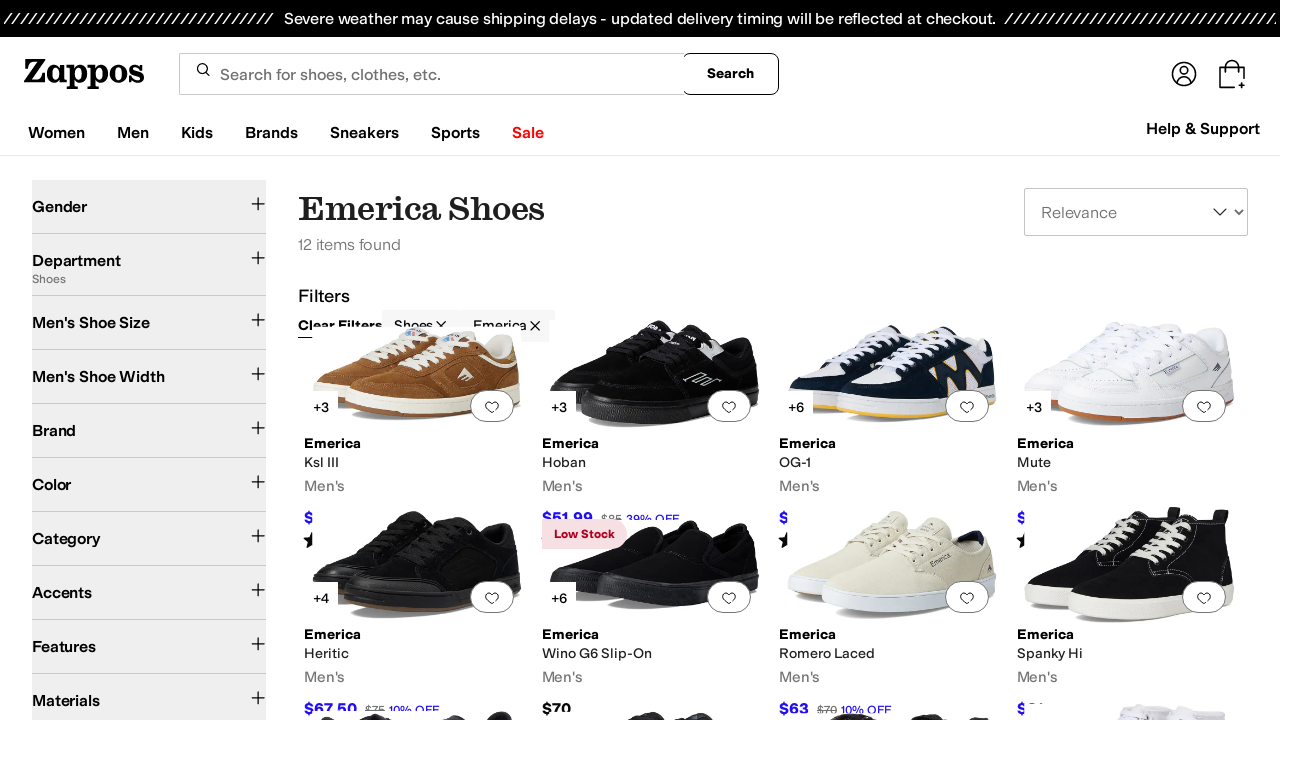

--- FILE ---
content_type: text/html; charset=utf-8
request_url: https://www.zappos.com/emerica-shoes/CK_XAVoC7wfiAgIBCw.zso
body_size: 140453
content:
<!doctype html><!-- zfc urlrewrite off --><html lang="en-US" data-marketplace="Zappos"  data-theme="zapr25"  class=""><head><!-- ZFC --><script type="text/javascript">
(function(a){var b={},c=encodeURIComponent,d=a.zfcUUID,e,f=a.location.href;a.onerror=function(a,g,h,i,j){return e="/err.cgi",a&&(e+="?msg="+c(a),g&&(e+="&url="+c(g),h&&(e+="&line="+c(h)),i&&(e+="&column="+c(i))),j&&(j.name&&(e+="&name="+c(j.name)),j.stack&&(e+="&stack="+c(j.stack))),d&&(e+="&uuid="+c(d)),f&&(e+="&location="+c(f)),b[e]||(b[e]=1,(new Image).src=e)),!0};if(a.console&&console.error){var g=console.error;console.error=function(){(new Image).src="/err.cgi?ce="+c(JSON.stringify(arguments))+"&location="+c(f),g.apply(this,arguments)}}})(window)</script><script type="text/javascript">
var zfcCookieDomain='.zappos.com', bmv={}, a9ab=1, pdi=3;
</script>
<script type="text/javascript">
  var zfcUUID = function(){var a=function(){return((1+Math.random())*65536|0).toString(16).substring(1)};return a()+a()+"-"+a()+"-"+a()+"-"+a()+"-"+a()+a()+a()}();
  var zfcUPU = '/emerica-shoes/CK_XAVoC7wfiAgIBCw.zso';
  var zfcAHW = [{h: 'a1.zassets.com', r:   3}, {h: 'a2.zassets.com', r:   3}, {h: 'a3.zassets.com', r:   4}];
  var hydraTests = [];
  var zfc = [];
  zfc.push(['initialize', '1769342096414', (new Date).getTime(), 'marty_live_zappos_ssl', 'www.zappos.com', zfcUPU, 'aaef1c8c-f9e4-11f0-8cc2-6d372263ec8d', zfcUUID]);
  zfc.push(['setEventUrl', '/event.cgi']);
</script><script type="text/javascript">
(function(a,b){function e(){a.K2={cookieDomain:a.zfcCookieDomain,clickCookie:"click",clickAckCookie:"clickAck",hydra:{testParam:"zfcTest"},tryst:{read:"holmes",write:"watson"}},a.todo=[],a.impq=[]}function f(){var b=[];return a.rq&&(g(a.rq)?b=a.rq:a.rq.list&&g(a.rq.list)&&(b=a.rq.list)),b}function g(a){return Object.prototype.toString.call(a)=="[object Array]"}function h(){return d=!0,b.write('<script src="'+c+'" type="text/javascript"></scr'+"ipt>"),!0}function i(b){if(!d){var c,e,f=a.zfcUPU||a.location.toString();b.url&&(c=new RegExp(b.url),e=c.test(f)),(e||!b.url||b.pre||b.post)&&h()}}function j(){var b,c,d=a.hydraTests||[];for(b=0,c=d.length;b<c;b++)if(i(d[b]))return!0}function k(){var a;d||(d=!0,a=b.createElement("script"),a.type="text/javascript",a.src=c,a.async=!0,(b.getElementsByTagName("head")[0]||b.getElementsByTagName("body")[0]).appendChild(a))}function l(){a.zfc&&a.zfc.push(["createWindowId",a.zfcUUID]),e(),a.Gasherbrum.load("sync")}"use strict";var c="/karakoram/js/main.7d31c52.js",d=!1;a.hq={list:[],addTest:function(b){a.hydraTests.push(b),i(b)},push:function(a){var b=a.shift();this[b]&&typeof this[b]=="function"?this[b].apply(this,a):(a.unshift(b),this.list.push(a))}},a.rq={list:f(),push:function(a){this.list.push(a),d||h()}},a.Gasherbrum={load:function(a){a==="sync"?j():a==="async"&&k()}},l()})(window,document)</script><meta charset="utf-8"><meta name="viewport" content="initial-scale=1,maximum-scale=5"> <title>Emerica Shoes Latest Styles + FREE SHIPPING | Zappos.com</title><link rel="canonical" href="https://www.zappos.com/emerica-shoes/CK_XAVoC7wfiAgIBCw.zso" data-rh="true"/><meta name="description" content="Free shipping BOTH ways on Emerica, Shoes from our vast selection of styles. Fast delivery, and 24/7/365 real-person service with a smile. Click or call 800-927-7671." data-rh="true"/><meta name="branch:deeplink:zso" content="/emerica-shoes/CK_XAVoC7wfiAgIBCw.zso" data-rh="true"/><meta name="branch:deeplink:$android_deeplink_path" content="com.zappos.android/search" data-rh="true"/><meta name="robots" content="noarchive" data-rh="true"/> <link href="https://m.media-amazon.com" rel="preconnect" crossorigin><link href="https://amazon.zappos.com" rel="preconnect" crossorigin><script>(function(w,d,s,l,i){w[l]=w[l]||[];w[l].push({'gtm.start':new Date().getTime(),event:'gtm.js'});var f=d.getElementsByTagName(s)[0],j=d.createElement(s),dl=l!='dataLayer'?'&l='+l:'';j.async=true;j.src='https://www.googletagmanager.com/gtm.js?id='+i+dl;f.parentNode.insertBefore(j,f);})(window,document,'script','dataLayer','GTM-M3HN5KQH');</script><script>document.body.classList.add('jsEnabled');</script><script>window.zfcSessionId = '000649350f249614000000000003f617';</script><script>window.__INITIAL_STATE__ = {"account":{"customerInfo":null,"giftCardBalance":null,"giftCardRedeemCode":"","giftCardRedeemError":"","isGiftCardRedeemed":false,"isGiftCardRedeemLoading":false,"cancelOrReturnItems":[],"isLoading":false,"previousOrderAction":"ORDER_ACTION_NONE","isRequestingZawPromotions":false,"zawPromotions":null,"zawPromotionsStatus":null},"address":{"formItem":{},"isLoading":false,"isLoaded":false,"savedAddresses":[]},"ads":{"queuedAds":[],"adCustomerId":null,"adEmailHash":null},"amethyst":{"queue":[]},"ask":{"loading":true},"authentication":null,"autoComplete":{},"autofacet":{"hasRemovedGender":false,"hasRemovedOtherAutofacet":false},"badges":{"metadata":[{"id":"ZBD","name":"25th Exclusive","styles":[{"foregroundColor":"#000000"}],"className":"after:border-r-blue-400","tooltip":"This item is in celebration of Zappos' 25th birthday"},{"id":"OZ","name":"Only on Zappos","styles":[{"foregroundColor":"#000000"}],"className":"after:border-r-purple-400","tooltip":"This item is only sold on Zappos"},{"id":"BS","name":"Best Seller","styles":[{"foregroundColor":"#000000"}],"className":"after:border-r-yellow-400","tooltip":"This item is a top seller in its category"},{"id":"NWC","name":"New Color","styles":[{"foregroundColor":"#000000"}],"className":"after:border-r-[#FD5BD4]","tooltip":"This color has been on Zappos for 14 days or less"},{"id":"NEW","name":"New Arrival","styles":[{"foregroundColor":"#000000"}],"className":"after:border-r-green-300","tooltip":"This item has been on Zappos for 14 days or less"}]},"brandPage":{"isLoaded":false,"notifyEmail":{"isValid":null,"emailAddress":null,"submitted":false}},"cart":{"isLoaded":false,"cartObj":{},"cartCount":null,"error":null,"isCartCountLoaded":false,"isCartCountLoading":false},"checkoutData":{"cartType":null,"estimate":{"shippingDowngrade":{}},"giftOptions":{},"isLoaded":false,"isLoading":false,"isAfterPayLoaded":false,"isAfterPayButtonLoaded":false,"isAmazonPayLoaded":false,"isAmazonPayRedirecting":false,"links":{},"paymentMethodType":"CREDIT_CARD","purchase":{},"selectedAddressId":null,"selectedPaymentInstrumentId":null,"selectedShipOptionId":null,"shipOptions":{},"useAsDefaults":false,"usePromoBalance":true,"usePromoBalanceIsLoading":false,"maxAvailableStep":50},"client":{"request":null,"initialRoute":{"originalUrl":"\u002Femerica-shoes\u002FCK_XAVoC7wfiAgIBCw.zso","upstreamUrl":"\u002Femerica-shoes\u002FCK_XAVoC7wfiAgIBCw.zso"}},"cookies":{},"customer":false,"deviceProps":{"viewportWidth":null,"viewportHeight":null,"screenWidth":null,"screenHeight":null,"layout":null,"hfLayout":null,"touchDetected":false},"drop":{"inProgress":false},"eGiftCards":{},"emergencyBanner":{"data":true},"environmentConfig":{"checkout":{"zpotHost":"https:\u002F\u002Fzpot-na-prod.zappos.com"},"rum":{"guestRoleArn":"arn:aws:iam::674457004243:role\u002FRUM-Monitor-us-east-1-674457004243-8932397957761-Unauth","identityPoolId":"us-east-1:43ccfb21-7e37-4aa6-b33f-c46f2a820033","appMonitorId":"770a0f34-c5b4-4402-b0cf-d822c189dfb2","region":"us-east-1"},"unleashClientKey":"*:production.43a607fd61a640bf04e96a7258c6d112e65503b4ac6c70d53dc2a7a3","kratos":{"origin":"https:\u002F\u002Fwww.zappos.com\u002Fkratos"},"api":{"account":{"url":"https:\u002F\u002Famazon.zappos.com","akamaiUrl":"https:\u002F\u002Fmafia.zappos.com","siteId":1,"subsiteId":17},"calypso":{"url":"https:\u002F\u002Fprod.olympus.zappos.com","akamaiUrl":"https:\u002F\u002Fwww.zappos.com\u002Fmobileapi\u002Folympus","siteId":1,"subsiteId":17},"cloudcatalog":{"url":"https:\u002F\u002Fapi.cloudcatalog.zappos.com","v2url":"https:\u002F\u002Fapig.cloudcatalog.zappos.com","siteId":1,"subsiteId":17},"reviewSubmit":{"url":"https:\u002F\u002Fapi.prod.cassiopeia.ugc.zappos.com\u002Fcloudreviews"},"reviewDisplay":{"url":"https:\u002F\u002Fapi.prod.cassiopeia.ugc.zappos.com\u002Fdisplay"},"reviewSummary":{"url":"https:\u002F\u002Fprod-reviewsummary.mkt.zappos.com"},"legacyReviewSubmit":{"url":"https:\u002F\u002Freviews.zcloudcat.com\u002Fcloudreviews"},"mafia":{"url":"https:\u002F\u002Famazon.zappos.com\u002Fmobileapi","amazonUrl":"https:\u002F\u002Famazon.zappos.com\u002Fmobileapi","akamaiUrl":"https:\u002F\u002Fmafia.zappos.com\u002Fmobileapi","siteId":1,"subsiteId":17},"zcs":{"url":"https:\u002F\u002Famazon.zappos.com\u002Fmobileapi","directUrl":"https:\u002F\u002Fzcs-prod.olympus.zappos.com","siteId":1,"subsiteId":17},"janus":{"url":"https:\u002F\u002Fjanus.zappos.com"},"sponsoredAds":{"url":"https:\u002F\u002Fwww.zappos.com\u002Fdirectapi\u002Fads"},"opal":{"url":"https:\u002F\u002Fopal.zappos.com"},"unleash":{"appName":"marty","url":"https:\u002F\u002Fedge.flags.zappos.app\u002Fapi\u002Ffrontend","clientKey":"*:production.43a607fd61a640bf04e96a7258c6d112e65503b4ac6c70d53dc2a7a3"}},"isMartyEnvProduction":true,"isMockApi":false,"imageServer":{"url":"https:\u002F\u002Fwww.zappos.com"},"titaniteConfig":{"amethystEnv":{"marketplace":"zappos","stage":"prod"},"addEventTimeout":100},"canonical":{"host":"www.zappos.com","nonSecureUrl":"http:\u002F\u002Fwww.zappos.com","url":"https:\u002F\u002Fwww.zappos.com"},"akitaKey":"82d48292-c2b6-493d-82f7-6beb65300958","env":{}},"error":null,"exchange":{"preExchangeInfo":{},"postExchangeInfo":{},"isExchangeSubmitting":false,"labelInfo":{},"isExchangeError":false,"productBundleResponse":{},"asinSelectedForExchange":null,"isInitExchangeDataReady":false,"isExchangeErrorMessageDisplay":false},"exchangesData":{"selectedAddressId":null,"confirmedAddressId":null,"canCancelAddress":true,"canChangeAddress":true,"postExchangeInfo":{}},"facets":{"toDisplay":[],"chosenFacetGroup":null,"requestedUrl":"\u002Femerica-shoes\u002FCK_XAVoC7wfiAgIBCw.zso","mobileFacetSortToggled":false,"sizingFacetGroupToggled":false,"navigation":{"sizing":[],"core":[],"zEverythingElse":[]},"facetUrlQueryParams":null,"facetUrlPath":null},"facetsV2":{"requestedUrl":"\u002Femerica-shoes\u002FCK_XAVoC7wfiAgIBCw.zso","navigationV2":[{"facetField":"txAttrFacet_Gender","facetFieldDisplayName":"Gender","symbolicSizingField":false,"facetUrl":"\u002Femerica-shoes\u002FCK_XAVoC7wfiAgIBCw.zso","values":[{"name":"Men","count":12,"confidence":0,"selected":false,"facetUrl":"\u002Femerica-men-shoes\u002FCK_XAVoC7wfAAQLiAgMBCxg.zso","displayName":"Men"}],"isExpanded":false},{"facetField":"zc1","facetFieldDisplayName":"Department","symbolicSizingField":false,"facetUrl":"\u002Femerica\u002FWgLvB-ICAQs.zso","values":[{"name":"Shoes","count":12,"confidence":0,"selected":true,"facetUrl":"\u002Femerica\u002FWgLvB-ICAQs.zso","displayName":"Shoes"}],"isExpanded":false},{"facetField":"hc_men_size","facetFieldDisplayName":"Men's Shoe Size","symbolicSizingField":true,"facetUrl":"\u002Femerica-shoes\u002FCK_XAVoC7wfiAgIBCw.zso","values":[{"name":"5","count":2,"confidence":0,"selected":false,"facetUrl":"\u002Femerica-shoes\u002FCK_XAVoC7wd6AtMEggEChxbiAgMBCw8.zso","displayName":"5"},{"name":"5.5","count":2,"confidence":0,"selected":false,"facetUrl":"\u002Femerica-shoes\u002FCK_XAVoC7wd6AtMEggECiBbiAgMBCw8.zso","displayName":"5.5"},{"name":"6","count":4,"confidence":0,"selected":false,"facetUrl":"\u002Femerica-shoes\u002FCK_XAVoC7wd6AtMEggECiRbiAgMBCw8.zso","displayName":"6"},{"name":"6.5","count":3,"confidence":0,"selected":false,"facetUrl":"\u002Femerica-shoes\u002FCK_XAVoC7wd6AtMEggECihbiAgMBCw8.zso","displayName":"6.5"},{"name":"7","count":6,"confidence":0,"selected":false,"facetUrl":"\u002Femerica-shoes\u002FCK_XAVoC7wd6AtMEggECixbiAgMBCw8.zso","displayName":"7"},{"name":"7.5","count":8,"confidence":0,"selected":false,"facetUrl":"\u002Femerica-shoes\u002FCK_XAVoC7wd6AtMEggECjBbiAgMBCw8.zso","displayName":"7.5"},{"name":"8","count":6,"confidence":0,"selected":false,"facetUrl":"\u002Femerica-shoes\u002FCK_XAVoC7wd6AtMEggECjRbiAgMBCw8.zso","displayName":"8"},{"name":"8.5","count":8,"confidence":0,"selected":false,"facetUrl":"\u002Femerica-shoes\u002FCK_XAVoC7wd6AtMEggECjhbiAgMBCw8.zso","displayName":"8.5"},{"name":"9","count":7,"confidence":0,"selected":false,"facetUrl":"\u002Femerica-shoes\u002FCK_XAVoC7wd6AtMEggECjxbiAgMBCw8.zso","displayName":"9"},{"name":"9.5","count":9,"confidence":0,"selected":false,"facetUrl":"\u002Femerica-shoes\u002FCK_XAVoC7wd6AtMEggECkBbiAgMBCw8.zso","displayName":"9.5"},{"name":"10","count":5,"confidence":0,"selected":false,"facetUrl":"\u002Femerica-shoes\u002FCK_XAVoC7wd6AtMEggECkRbiAgMBCw8.zso","displayName":"10"},{"name":"10.5","count":4,"confidence":0,"selected":false,"facetUrl":"\u002Femerica-shoes\u002FCK_XAVoC7wd6AtMEggECkhbiAgMBCw8.zso","displayName":"10.5"},{"name":"11","count":3,"confidence":0,"selected":false,"facetUrl":"\u002Femerica-shoes\u002FCK_XAVoC7wd6AtMEggECkxbiAgMBCw8.zso","displayName":"11"},{"name":"11.5","count":5,"confidence":0,"selected":false,"facetUrl":"\u002Femerica-shoes\u002FCK_XAVoC7wd6AtMEggEClBbiAgMBCw8.zso","displayName":"11.5"},{"name":"12","count":4,"confidence":0,"selected":false,"facetUrl":"\u002Femerica-shoes\u002FCK_XAVoC7wd6AtMEggEClRbiAgMBCw8.zso","displayName":"12"},{"name":"13","count":2,"confidence":0,"selected":false,"facetUrl":"\u002Femerica-shoes\u002FCK_XAVoC7wd6AtMEggEClxbiAgMBCw8.zso","displayName":"13"},{"name":"14","count":2,"confidence":0,"selected":false,"facetUrl":"\u002Femerica-shoes\u002FCK_XAVoC7wd6AtMEggECmRbiAgMBCw8.zso","displayName":"14"}],"isExpanded":false},{"facetField":"hc_men_width","facetFieldDisplayName":"Men's Shoe Width","symbolicSizingField":false,"facetUrl":"\u002Femerica-shoes\u002FCK_XAVoC7wfiAgIBCw.zso","values":[{"name":"Medium","count":12,"confidence":0,"selected":false,"facetUrl":"\u002Femerica-shoes\u002FCK_XAVoC7wd6AtgEggEBA-ICAwELDw.zso","displayName":"Medium"}],"isExpanded":false},{"facetField":"realBrandNameFacet","facetFieldDisplayName":"Brand","symbolicSizingField":false,"facetUrl":"\u002Femerica-shoes\u002FCK_XAVoC7wfiAgIBCw.zso","values":[{"name":"Emerica","count":12,"confidence":0,"selected":false,"facetUrl":"\u002Femerica-shoes\u002FCK_XAVoC7wdiAu8H4gIDAQwL.zso","displayName":"Emerica"}],"isExpanded":false},{"facetField":"colorFacet","facetFieldDisplayName":"Color","symbolicSizingField":false,"facetUrl":"\u002Femerica-shoes\u002FCK_XAVoC7wfiAgIBCw.zso","values":[{"name":"Black","count":6,"confidence":0,"selected":false,"facetUrl":"\u002Femerica-black-shoes\u002FCK_XAUIBA1oC7wfiAgMBCAs.zso","displayName":"Black"},{"name":"White","count":2,"confidence":0,"selected":false,"facetUrl":"\u002Femerica-white-shoes\u002FCK_XAUIBDloC7wfiAgMBCAs.zso","displayName":"White"},{"name":"Blue","count":1,"confidence":0,"selected":false,"facetUrl":"\u002Femerica-blue-shoes\u002FCK_XAUICngFaAu8H4gIDAQgL.zso","displayName":"Blue"},{"name":"Brown","count":1,"confidence":0,"selected":false,"facetUrl":"\u002Femerica-brown-shoes\u002FCK_XAUIBBloC7wfiAgMBCAs.zso","displayName":"Brown"},{"name":"Multi","count":1,"confidence":0,"selected":false,"facetUrl":"\u002Femerica-multi-shoes\u002FCK_XAUIC_wVaAu8H4gIDAQgL.zso","displayName":"Multi"},{"name":"Tan","count":1,"confidence":0,"selected":false,"facetUrl":"\u002Femerica-tan-shoes\u002FCK_XAUIBFFoC7wfiAgMBCAs.zso","displayName":"Tan"}],"isExpanded":false},{"facetField":"zc2","facetFieldDisplayName":"Category","symbolicSizingField":false,"facetUrl":"\u002Femerica-shoes\u002FCK_XAVoC7wfiAgIBCw.zso","values":[{"name":"Sneakers & Athletic Shoes","count":12,"confidence":0,"selected":false,"facetUrl":"\u002Femerica-sneakers-athletic-shoes\u002FCK_XARC81wFaAu8H4gIDAQIL.zso","displayName":"Sneakers & Athletic Shoes"}],"isExpanded":false},{"facetField":"txAttrFacet_Accents","facetFieldDisplayName":"Accents","symbolicSizingField":false,"facetUrl":"\u002Femerica-shoes\u002FCK_XAVoC7wfiAgIBCw.zso","values":[{"name":"Contrast Stitching","count":2,"confidence":0,"selected":false,"facetUrl":"\u002Femerica-shoes\u002FCK_XAToCtw1aAu8H4gIDAQsH.zso","displayName":"Contrast Stitching"}],"isExpanded":false},{"facetField":"txAttrFacet_Features","facetFieldDisplayName":"Features","symbolicSizingField":false,"facetUrl":"\u002Femerica-shoes\u002FCK_XAVoC7wfiAgIBCw.zso","values":[{"name":"Arch Support","count":1,"confidence":0,"selected":false,"facetUrl":"\u002Femerica-shoes\u002FCK_XAToCwi1aAu8H4gIDAQsH.zso","displayName":"Arch Support"}],"isExpanded":false},{"facetField":"txAttrFacet_Materials","facetFieldDisplayName":"Materials","symbolicSizingField":false,"facetUrl":"\u002Femerica-shoes\u002FCK_XAVoC7wfiAgIBCw.zso","values":[{"name":"Canvas","count":3,"confidence":0,"selected":false,"facetUrl":"\u002Femerica-shoes\u002FCK_XAToCzg9aAu8H4gIDAQsH.zso","displayName":"Canvas"},{"name":"Leather","count":3,"confidence":0,"selected":false,"facetUrl":"\u002Femerica-shoes\u002FCK_XAToCjhBaAu8H4gIDAQsH.zso","displayName":"Leather"},{"name":"Mesh","count":1,"confidence":0,"selected":false,"facetUrl":"\u002Femerica-shoes\u002FCK_XAToCmRBaAu8H4gIDAQsH.zso","displayName":"Mesh"},{"name":"Rubber","count":2,"confidence":0,"selected":false,"facetUrl":"\u002Femerica-shoes\u002FCK_XAToCvBBaAu8H4gIDAQsH.zso","displayName":"Rubber"},{"name":"Suede","count":9,"confidence":0,"selected":false,"facetUrl":"\u002Femerica-shoes\u002FCK_XAToCzhBaAu8H4gIDAQsH.zso","displayName":"Suede"},{"name":"Textile","count":2,"confidence":0,"selected":false,"facetUrl":"\u002Femerica-shoes\u002FCK_XAToCwyJaAu8H4gIDAQsH.zso","displayName":"Textile"}],"isExpanded":false},{"facetField":"txAttrFacet_Occasion","facetFieldDisplayName":"Occasion","symbolicSizingField":false,"facetUrl":"\u002Femerica-shoes\u002FCK_XAVoC7wfiAgIBCw.zso","values":[{"name":"Athletic","count":7,"confidence":0,"selected":false,"facetUrl":"\u002Femerica-shoes\u002FCK_XAToCnw1aAu8H4gIDAQsH.zso","displayName":"Athletic"},{"name":"Casual","count":7,"confidence":0,"selected":false,"facetUrl":"\u002Femerica-shoes\u002FCK_XAToCmg1aAu8H4gIDAQsH.zso","displayName":"Casual"}],"isExpanded":false},{"facetField":"txAttrFacet_Pattern","facetFieldDisplayName":"Pattern","symbolicSizingField":false,"facetUrl":"\u002Femerica-shoes\u002FCK_XAVoC7wfiAgIBCw.zso","values":[{"name":"Solid","count":4,"confidence":0,"selected":false,"facetUrl":"\u002Femerica-shoes\u002FCK_XAToC4CJaAu8H4gIDAQsH.zso","displayName":"Solid"}],"isExpanded":false},{"facetField":"txAttrFacet_Styles","facetFieldDisplayName":"Styles","symbolicSizingField":false,"facetUrl":"\u002Femerica-shoes\u002FCK_XAVoC7wfiAgIBCw.zso","values":[{"name":"Athletic","count":4,"confidence":0,"selected":false,"facetUrl":"\u002Femerica-shoes\u002FCK_XAToC6xJaAu8H4gIDAQsH.zso","displayName":"Athletic"},{"name":"Comfort","count":7,"confidence":0,"selected":false,"facetUrl":"\u002Femerica-shoes\u002FCK_XAToC5hVaAu8H4gIDAQsH.zso","displayName":"Comfort"},{"name":"High Tops","count":1,"confidence":0,"selected":false,"facetUrl":"\u002Femerica-shoes\u002FCK_XAToC3xNaAu8H4gIDAQsH.zso","displayName":"High Tops"}],"isExpanded":false},{"facetField":"txAttrFacet_Theme","facetFieldDisplayName":"Theme","symbolicSizingField":false,"facetUrl":"\u002Femerica-shoes\u002FCK_XAVoC7wfiAgIBCw.zso","values":[{"name":"Action Sports","count":3,"confidence":0,"selected":false,"facetUrl":"\u002Femerica-shoes\u002FCK_XAToC7hNaAu8H4gIDAQsH.zso","displayName":"Action Sports"}],"isExpanded":false},{"facetField":"onSale","facetFieldDisplayName":"Sale","symbolicSizingField":false,"facetUrl":"\u002Femerica-shoes\u002FCK_XAVoC7wfiAgIBCw.zso","values":[{"name":"On Sale","count":11,"confidence":0,"selected":false,"facetUrl":"\u002Femerica-shoes\u002FCK_XAVoC7wfgAQHiAgMBCxw.zso","displayName":"On Sale"}],"isExpanded":false},{"facetField":"priceFacet","facetFieldDisplayName":"Price","symbolicSizingField":false,"facetUrl":"\u002Femerica-shoes\u002FCK_XAVoC7wfiAgIBCw.zso","values":[{"name":"$50.00 and Under","count":1,"confidence":0,"selected":false,"facetUrl":"\u002Femerica-shoes\u002FCK_XAVoC7wdqAQTiAgMBCw0.zso","displayName":"$50.00 and Under"},{"name":"$100.00 and Under","count":12,"confidence":0,"selected":false,"facetUrl":"\u002Femerica-shoes\u002FCK_XAVoC7wdqAQPiAgMBCw0.zso","displayName":"$100.00 and Under"},{"name":"$200.00 and Under","count":12,"confidence":0,"selected":false,"facetUrl":"\u002Femerica-shoes\u002FCK_XAVoC7wdqAQLiAgMBCw0.zso","displayName":"$200.00 and Under"}],"isExpanded":false}],"facetUrlQueryParams":null,"facetUrlPath":null,"shouldCollapseOnNextResponse":false},"feedback":{},"filters":{"breadcrumbs":[{"removeUrl":"\u002Femerica\u002FWgLvB-ICAQs.zso","removeName":"Remove zc1","name":"Shoes","autoFaceted":false},{"removeUrl":"\u002Fshoes\u002FCK_XAeICAQE.zso","removeName":"Remove brandNameFacet: Emerica","name":"Emerica","autoFaceted":false}],"page":0,"pageCount":1,"si":null,"selected":{"singleSelects":{"zc1":["Shoes"]},"multiSelects":{"brandNameFacet":["Emerica"]}},"sort":{},"autocorrect":{},"executedSearchUrl":"\u002Femerica-shoes\u002FCK_XAVoC7wfiAgIBCw.zso","urlFilterMapping":{"\u002Femerica-shoes\u002FCK_XAVoC7wfiAgIBCw.zso":{"selected":{"singleSelects":{"zc1":["Shoes"]},"multiSelects":{"brandNameFacet":["Emerica"]}},"term":"","sort":{},"page":0}},"filterToZsoMapping":{"{\"zc1\":[\"Shoes\"],\"brandNameFacet\":[\"Emerica\"]}||{}|0":"\u002Femerica-shoes\u002FCK_XAVoC7wfiAgIBCw.zso"},"isSingleSelectCompleted":false,"originalTerm":"","term":"","honeTag":"Emerica Shoes","seoText":"","staleProducts":false,"requestedUrl":"\u002Femerica-shoes\u002FCK_XAVoC7wfiAgIBCw.zso","bestForYouSortEligible":false,"applySavedFilters":true,"shouldUrlUpdate":true,"bestForYou":true,"wasSaveFiltersToggled":false,"pills":null,"seoData":{"copy":"","h1Tag":"Emerica Shoes"},"termLander":false,"savedsizes":{"id":"","applied":false,"filters":{}},"clearAllFilters":false,"refetchSearch":false},"giftOptions":{"giftOptions":{},"isLoading":false,"isLoaded":false},"headerFooter":{"content":{"Header":{"pageType":null,"pageHeading":null,"pageTitle":null,"canonicalUrl":null,"subPageType":null,"keywords":"","description":null,"pageLayout":"Header","brandName":null,"customerAuth":null,"fullWidth":null,"fullBleed":null,"slotData":{"customer-service-menu":{"pf_rd_p":"1949bf03-6f41-4b09-aadf-3bf757dd3859","subNavMenu":[{"zso":"","link":"\u002Fc\u002Freturn-trans-options","text":"Return Options"},{"zso":"","link":"\u002Fc\u002Fgeneral-questions","text":"FAQs"},{"zso":"","link":"\u002Fsurvey\u002Ftake\u002Fzappos-voc?source=header","text":"Give Us Feedback"}],"heading":{"zso":"","link":"\u002Fc\u002Fcustomer-service","text":"Help & Support"},"pf_rd_r":null,"componentName":"subNavMenu","creativeID":"76ce4855-c5ec-49eb-9bcb-d41de499a6cc"},"header-1":{"image":null,"alt":null,"link":"\u002Fc\u002Fvip","gae":"Header-GB-Rewards-030419","type":null,"creativeID":"a22cdcf1-924f-4331-b253-b43f42db62b3","bgcolor":null,"pf_rd_p":"9ac80bcc-025a-47f3-8e7a-fe4c8e86804a","texts":[{"copy":"Join Zappos VIP","type":"bold"},{"copy":"& Get Expedited Shipping + Earn Points on Every Order! Learn More."}],"retina":null,"pf_rd_r":null,"componentName":"banner","linktext":null},"header-3":{"pf_rd_p":"9944afd6-be88-486f-9fd1-872da4066855","subNavMenu":[{"zso":"","link":"\u002Fc\u002Freturn-trans-options","text":"Return Options"},{"zso":"","link":"\u002Fc\u002Fgeneral-questions","text":"FAQs"},{"zso":"","link":"\u002Fsurvey\u002Ftake\u002Fzappos-voc?source=header","text":"Give Us Feedback"}],"heading":{"zso":"","link":"\u002Fc\u002Fcustomer-service","text":"Help & Support"},"pf_rd_r":null,"componentName":"subNavMenu","creativeID":"76ce4855-c5ec-49eb-9bcb-d41de499a6cc"},"header-5":{"dashboardUrl":"\u002Fc\u002Fvip-dash","enrollCopy":"Join today to start earning!","pf_rd_p":"c4062b71-59eb-4044-831c-7fd4676f3434","pf_rd_r":null,"signinCopy":"Sign in to get started!","cartCopy":"Check out to earn Zappos VIP points worth up to \u003Cspan class=\"emphasis\"\u003E${pointsForCurrentPage}\u003C\u002Fspan\u003E in VIP codes.","pdpCopy":"Earn Zappos VIP points worth up to \u003Cspan class=\"emphasis\"\u003E${pointsForCurrentPage}\u003C\u002Fspan\u003E in VIP codes on this item.","componentName":"vipRewardsTransparency","cartModalCopy":"Check out to earn up to \u003Cspan class=\"emphasis\"\u003E${pointsForModal}\u003C\u002Fspan\u003E in VIP points","creativeID":"b252267a-5c65-419c-b790-ca73173a5044","account":{"cta":"Become a Zappos VIP for \u003Cspan class=\"emphasis\"\u003EFREE\u003C\u002Fspan\u003E!","copy":"VIP members get Free Expedited Shipping on every order and more!"}},"header-9":{"pf_rd_p":"b91943d5-1fb5-4444-81e7-9ee3fb773cb7","genericlink":["\u002Fc\u002Fshipping-and-returns"],"pf_rd_r":null,"componentName":"dynamicRewardsBannerContent","creativeID":"94aa67a9-4350-43e4-918d-5d63f48a03c3","generic":["Every Zappos order comes with FAST, FREE Shipping, plus a FREE 365-Day Return Policy! **More About Shipping & Returns**"]},"logo":{"images":[{"src":"https:\u002F\u002Fm.media-amazon.com\u002Fimages\u002FG\u002F01\u002FZappos\u002F2025\u002Fzappos-logo-new\u002FNewstlogonpadding-zappos-2025-crop_.svg","alt":"Welcome! Go to the Zappos homepage!","width":"120","gae":"header logo","href":"\u002F","height":"30"}],"pf_rd_p":"75bf294e-6231-4158-a7a6-46262813d75a","pf_rd_r":null,"componentName":"images","creativeID":"c60a6243-5cb4-40a8-8a0b-5bde7a3d43fe"},"navmenu":{"pf_rd_p":"b938054a-89db-4f1a-9ad5-b4518c5a97bf","navMenu":[{"link":"\u002Fwomens","searchurl":"txAttrFacet_Gender\u002FWomen","gae":"empty","subNavMenuItems":[{"pf_rd_p":"ed53a624-b772-4feb-a737-a9fff31e6fb4","subNavMenu":[{"zso":"","link":"\u002Fwomen-shoes\u002FCK_XAcABAeICAgEY.zso","gae":"GH-NAV-1-WomensShoes-012326-AllShoes","text":"All Women's Shoes"},{"zso":"","link":"\u002Fwomen-running-shoes\u002FCK_XARC81wEY0O4BwAEB4gIEAQIDGA.zso","gae":"GH-NAV-1-WomensShoes-012326-RunningShoes","text":"Running Shoes"},{"zso":"","link":"\u002Fwomen-lifestyle-sneakers\u002FCK_XARC81wEYz-4BwAEB4gIEAQIDGA.zso","gae":"GH-NAV-1-WomensShoes-012326-LifestyleSneakers","text":"Lifestyle Sneakers"},{"zso":"","link":"\u002Fwomen-boots\u002FCK_XARCz1wHAAQHiAgMBAhg.zso","gae":"GH-NAV-1-WomensShoes-012326-Boots","text":"Boots"},{"zso":"","link":"\u002Fwomen-flats\u002FCK_XARC11wHAAQHiAgMBAhg.zso","gae":"GH-NAV-1-WomensShoes-012326-Flats","text":"Flats"},{"zso":"","link":"\u002Fwomen-clogs\u002FCK_XARC01wHAAQHiAgMBAhg.zso","gae":"GH-NAV-1-WomensShoes-012326-Clogs","text":"Clogs"},{"zso":"","link":"\u002Fwomen-shoes\u002FCK_XAToC4CfAAQHiAgMBGAc.zso","gae":"GH-NAV-1-WomensShoes-012326-Mules","text":"Mules"},{"zso":"","link":"\u002Fwomen-loafers\u002FCK_XARC21wHAAQHiAgMBAhg.zso","gae":"GH-NAV-1-WomensShoes-012326-Loafers","text":"Loafers"},{"zso":"","link":"\u002Fwomen-heels\u002FCK_XARC41wHAAQHiAgMBAhg.zso","gae":"GH-NAV-1-WomensShoes-012326-Heels","text":"Heels"},{"zso":"","link":"\u002Fwomen-sandals\u002FCK_XARC51wHAAQHiAgMBAhg.zso","gae":"GH-NAV-1-WomensShoes-012326-Sandals","text":"Sandals"},{"zso":"","link":"\u002Fwomen-slippers\u002FCK_XARC71wHAAQHiAgMBAhg.zso","gae":"GH-NAV-1-WomensShoes-012326-Slippers","text":"Slippers"}],"heading":{"zso":"","link":"","text":"Shoes"},"pf_rd_r":null,"componentName":"subNavMenu","creativeID":"635a5a63-08d6-4caf-83c3-00818669bb84"},{"pf_rd_p":"70d67252-4a42-4c17-81c6-22c40daaad1c","subNavMenu":[{"zso":"","link":"\u002Fwomen-clothing\u002FCKvXAcABAeICAgEY.zso?s=isNew%2Fdesc%2FgoLiveDate%2Fdesc%2FrecentSalesStyle%2Fdesc%2F","gae":"GN-080725-Womens-Clothing-AllWomensClothing","text":"All Women's Clothing"},{"zso":"","link":"\u002Fwomen-dresses\u002FCKvXARDE1wHAAQHiAgMBAhg.zso?s=isNew%2Fdesc%2FgoLiveDate%2Fdesc%2FrecentSalesStyle%2Fdesc%2F&si=6642563&sy=1","text":"Dresses"},{"zso":"","link":"\u002Fwomen-sweaters\u002FCKvXARDQ1wHAAQHiAgMBAhg.zso?s=isNew%2Fdesc%2FgoLiveDate%2Fdesc%2FrecentSalesStyle%2Fdesc%2F","text":"Sweaters"},{"zso":"","link":"\u002Fwomen-coats-outerwear\u002FCKvXARDH1wHAAQHiAgMBAhg.zso?s=isNew%2Fdesc%2FgoLiveDate%2Fdesc%2FrecentSalesStyle%2Fdesc%2F","text":"Coats & Outerwear"},{"zso":"","link":"\u002Fwomen-jeans\u002FCKvXARDI1wHAAQHiAgMBAhg.zso?s=isNew%2Fdesc%2FgoLiveDate%2Fdesc%2FrecentSalesStyle%2Fdesc%2F&si=6636999&sy=1","text":"Jeans & Denim"},{"zso":"","link":"\u002Fwomen-underwear-intimates\u002FCKvXARDG1wHAAQHiAgMBAhg.zso?s=isNew%2Fdesc%2FgoLiveDate%2Fdesc%2FrecentSalesStyle%2Fdesc%2F","text":"Intimates"},{"zso":"","link":"\u002Fwomen-skirts\u002FCKvXARDN1wHAAQHiAgMBAhg.zso?s=isNew%2Fdesc%2FgoLiveDate%2Fdesc%2FrecentSalesStyle%2Fdesc%2F","text":"Skirts"},{"zso":"","link":"\u002Fwomen-swimwear\u002FCKvXARDR1wHAAQHiAgMBAhg.zso?s=isNew%2Fdesc%2FgoLiveDate%2Fdesc%2FrecentSalesStyle%2Fdesc%2F","gae":"GN-080725-Womens-Clothing-Swimwear","text":"Swimwear & Cover Ups"},{"zso":"","link":"\u002Fwomen-pants\u002FCKvXARDK1wHAAQHiAgMBAhg.zso?s=isNew%2Fdesc%2FgoLiveDate%2Fdesc%2FrecentSalesStyle%2Fdesc%2F","gae":"GN-080725-Womens-Clothing-Pants","text":"Pants"},{"zso":"","link":"\u002Fwomen-clothing\u002FCKvXAToCnw3AAQHiAgMBGAc.zso?s=isNew%2Fdesc%2FgoLiveDate%2Fdesc%2FrecentSalesStyle%2Fdesc%2F","gae":"GN-080725-Womens-Clothing-Activewear","text":"Activewear"},{"zso":"","link":"\u002Fwomen-sleepwear\u002FCKvXARDJ1wHAAQHiAgMBAhg.zso?s=isNew%2Fdesc%2FgoLiveDate%2Fdesc%2FrecentSalesStyle%2Fdesc%2F","gae":"GN-080725-Womens-Clothing-Sleepwear","text":"Sleepwear"},{"zso":"","link":"\u002Fwomen-jumpsuits-rompers\u002FCKvXARCN3QHAAQHiAgMBAhg.zso?s=isNew%2Fdesc%2FgoLiveDate%2Fdesc%2FrecentSalesStyle%2Fdesc%2F","gae":"GN-080725-Womens-Clothing-Rompers","text":"Jumpsuits & Rompers"},{"zso":"","link":"\u002Fwomen-clothing\u002FCKvXAToCuRPAAQHiAgMBGAc.zso?s=isNew%2Fdesc%2FgoLiveDate%2Fdesc%2FrecentSalesStyle%2Fdesc%2F","gae":"GN-080725-Womens-Clothing-PlusSize","text":"Plus Size"},{"zso":"","link":"\u002Fwomen-clothing\u002FCKvXAToCnA3AAQHiAgMBGAc.zso?s=isNew%2Fdesc%2FgoLiveDate%2Fdesc%2FrecentSalesStyle%2Fdesc%2F","gae":"GN-080725-Womens-Clothing-Work-Safety-Apparel","text":"Work & Duty Apparel"}],"heading":{"zso":"","link":"","text":"Clothing"},"pf_rd_r":null,"componentName":"subNavMenu","creativeID":"ed6c308c-6f34-48e4-a4c7-6b456d907222"},{"pf_rd_p":"57087bf6-c45b-4117-b1c5-34eb0c6b8da2","subNavMenu":[{"zso":"","link":"\u002Fwomen-accessories\u002FCOfWAcABAeICAgEY.zso?s=isNew%2Fdesc%2FgoLiveDate%2Fdesc%2FrecentSalesStyle%2Fdesc%2F","text":"All Women's Accessories"},{"zso":"","link":"\u002Fwomen-handbags\u002FCOjWARCS1wHAAQHiAgMBAhg.zso?s=isNew%2Fdesc%2FgoLiveDate%2Fdesc%2FrecentSalesStyle%2Fdesc%2F","gae":"GH-NAV-WomensAccessories-080725-Handbags","text":"Handbags"},{"zso":"","link":"\u002Fwomen-backpacks\u002FCOjWARCQ1wHAAQHiAgMBAhg.zso?s=isNew%2Fdesc%2FgoLiveDate%2Fdesc%2FrecentSalesStyle%2Fdesc%2F","gae":"GH-NAV-WomensAccessories-080725-Backpacks","text":"Backpacks"},{"zso":"","link":"\u002Fwomen-wallets\u002FCOjWARCW1wHAAQHiAgMBAhg.zso?s=isNew%2Fdesc%2FgoLiveDate%2Fdesc%2FrecentSalesStyle%2Fdesc%2F","gae":"GH-NAV-WomensAccessories-080725-Wallets","text":"Wallets"},{"zso":"","link":"\u002Fwomen-jewelry\u002FCK7XAcABAeICAgEY.zso?s=isNew%2Fdesc%2FgoLiveDate%2Fdesc%2FrecentSalesStyle%2Fdesc%2F","gae":"GH-NAV-WomensAccessories-080725-Jewelry","text":"Jewelry"},{"zso":"","link":"\u002Fwomen-socks\u002FCKvXARDO1wHAAQHiAgMBAhg.zso?s=isNew%2Fdesc%2FgoLiveDate%2Fdesc%2FrecentSalesStyle%2Fdesc%2F","gae":"GH-NAV-WomensAccessories-080725-Socks","text":"Socks"},{"zso":"","link":"\u002Fwomen-hats\u002FCOfWARCJ1wHAAQHiAgMBAhg.zso?s=isNew%2Fdesc%2FgoLiveDate%2Fdesc%2FrecentSalesStyle%2Fdesc%2F","gae":"GH-NAV-WomensAccessories-080725-Hats","text":"Hats"},{"zso":"","link":"\u002Fwomen-gloves\u002FCOfWARCH1wHAAQHiAgMBAhg.zso?s=isNew%2Fdesc%2FgoLiveDate%2Fdesc%2FrecentSalesStyle%2Fdesc%2F","gae":"GH-NAV-WomensAccessories-080725-Gloves","text":"Gloves"},{"zso":"","link":"\u002Fwomen-belts\u002FCOfWARCG1wHAAQHiAgMBAhg.zso?s=isNew%2Fdesc%2FgoLiveDate%2Fdesc%2FrecentSalesStyle%2Fdesc%2F","gae":"GH-NAV-1-WomensAccessories-080725-Belts","text":"Belts"}],"heading":{"zso":"","link":"","text":"Accessories & More"},"pf_rd_r":null,"componentName":"subNavMenu","creativeID":"6b40c037-4e6e-4977-a694-fbc2276e1e1f"},{"pf_rd_p":"b5f60f58-0bc9-4501-b693-908c4d9d7ede","subNavMenu":[{"zso":"","link":"\u002Fbirkenstock-women\u002FWgLCAcABAeICAgsY.zso","gae":"GN-Womens-Trending-Birkenstock-120324","text":"Birkenstock"},{"zso":"","link":"\u002Fbrooks-women\u002FWgEawAEB4gICCxg.zso?s=isNew%2Fdesc%2FgoLiveDate%2Fdesc%2FrecentSalesStyle%2Fdesc%2F&si=6605364&sy=1","gae":"GN-Womens-Trending-Brooks-112625","text":"Brooks"},{"zso":"","link":"\u002Fhoka-women\u002FWgKXGsABAeICAgsY.zso?s=isNew%2Fdesc%2FgoLiveDate%2Fdesc%2FrecentSalesStyle%2Fdesc%2F&si=6554812&sy=1","gae":"GN-Womens-Trending-Hoka-110225","text":"HOKA"},{"zso":"","link":"\u002Ffilters\u002Fwomen\u002FWgVrmQOIJMABAeICAgsY.zso?s=isNew%2Fdesc%2FgoLiveDate%2Fdesc%2FrecentSalesStyle%2Fdesc%2F&si=6554548&sy=1","gae":"GN-Womens-Trending-NewBalance-110225","text":"New Balance"},{"zso":"","link":"\u002Fnike-women\u002FWgFvwAEB4gICCxg.zso?s=isNew%2Fdesc%2FgoLiveDate%2Fdesc%2FrecentSalesStyle%2Fdesc%2F&si=6597640%2C6597704%2C6608612%2C6597639%2C6606222%2C6606224%2C6608623%2C6597148%2C6597594%2C6597703%2C6597268%2C6597569%2C6597596%2C6597597%2C6597182%2C6597618%2C6606216%2C6597211%2C6608611%2C6597166%2C6597632%2C6597678%2C6597644%2C6597712%2C6597570%2C6597670%2C6606219%2C6597660%2C6597220%2C6597087%2C6608621%2C6608622%2C6597589%2C6597711%2C6597586%2C6597688&sy=1","gae":"GN-Womens-Trending-Nike-050925","text":"Nike"},{"zso":"","link":"\u002Fon-women\u002FWgLGH8ABAeICAgsY.zso?s=isNew%2Fdesc%2FgoLiveDate%2Fdesc%2FrecentSalesStyle%2Fdesc%2F&si=6548609&sy=1","gae":"GN-Womens-Trending-On-110225","text":"On"},{"zso":"","link":"\u002Fsam-edelman-women\u002FWgL4BMABAeICAgsY.zso?s=isNew%2Fdesc%2FgoLiveDate%2Fdesc%2FrecentSalesStyle%2Fdesc%2F&si=6304077&sy=1","gae":"GN-Womens-Trending-SamEdelman-110225","text":"Sam Edelman"},{"zso":"","link":"\u002Fugg-women\u002FWgKgAsABAeICAgsY.zso?s=isNew%2Fdesc%2FgoLiveDate%2Fdesc%2FrecentSalesStyle%2Fdesc%2F&si=6561919&sy=1","gae":"GN-Womens-Trending-UGG-112625","text":"UGG®"}],"heading":{"zso":"","link":"","text":"Trending Brands"},"pf_rd_r":null,"componentName":"subNavMenu","creativeID":"5b8c2e39-3076-459b-bb71-09ba51133034"},{"pf_rd_p":"dd35cadb-db0b-4222-b9c1-7bae5a417efa","subNavMenu":[{"zso":"","link":"\u002Fwomen\u002FwAEB4gIBGA.zso","gae":"GH-NAV-4-WomensShopBy-092723-ShopAll","text":"All Women's"},{"zso":"","link":"\u002Fwomen\u002FwAEB4gIBGA.zso?s=recentSalesStyle%2Fdesc%2F","gae":"GH-NAV-4-WomensShopby-092723-Bestsellers","text":"Bestsellers"},{"zso":"","link":"\u002Fwomen\u002FwAEB4gIBGA.zso?s=isNew%2Fdesc%2FgoLiveDate%2Fdesc%2FrecentSalesStyle%2Fdesc%2F","gae":"GH-NAV-4-WomensShopby-092723-NewArrivals","text":"New Arrivals"},{"zso":"","link":"\u002Frunning","gae":"GH-NAV-4-WomensShopBy-061925-RunningShop","text":"The Running Shop"},{"zso":"","link":"\u002Fc\u002Foutdoor","gae":"GH-NAV-4-WomensShopBy-061925_Outdoor","text":"The Outdoor Shop"},{"zso":"","link":"\u002Fc\u002Fwork-duty","gae":"GH-NAV-4-WomensShopBy-061925-Work-Duty","text":"Work & Duty Shop"},{"zso":"","link":"\u002Fwomen\u002FwAEBoAIF4gICGCQ.zso?s=recentSalesStyle%2Fdesc%2F","gae":"GH-NAV-4-WomensShopBy-091924-Topratedstyles","text":"Top-Rated Styles"},{"zso":"","link":"\u002Fwomen\u002FwAEB4AEB4gICGBw.zso?s=relevance%2Fdesc","gae":"GH-NAV-4-WomensShopBy-092723-Sale","text":"Sale"}],"heading":{"zso":"","link":"","text":"Shop By"},"pf_rd_r":null,"componentName":"subNavMenu","creativeID":"f82c13de-c017-4ce0-b009-ca14486c6828"},{"pf_rd_p":"01c370e8-f9b3-4196-82c2-f2c457b084c7","subNavMenu":[],"heading":{"zso":"","link":"\u002Fc\u002Fe-gift-cards","gae":"GH-NAV-4-Womens-072725-GiftCards","text":"E-Gift Cards"},"pf_rd_r":null,"componentName":"subNavMenu","creativeID":"1a00dd9b-97d0-4d27-b93a-61e9faad2c08"},{"random":null,"timer":null,"bgcolor":"#000000","pf_rd_p":"c4ad2aff-1ee2-442d-8496-d64897b75ed2","clickmes":[{"image":"https:\u002F\u002Fm.media-amazon.com\u002Fimages\u002FI\u002F71Y2auE40OL._AC_SR330,340_SR350,350,1,B_BR-10_.jpg","link":"\u002Fcrocs-women\u002FWgKDB8ABAeICAgsY.zso?s=isNew%2Fdesc%2FgoLiveDate%2Fdesc%2FrecentSalesStyle%2Fdesc%2F&si=6624376&sy=1","alt":"","gae":"GNA-011126-NavWomen-BP-Crocs","maintext":"Shop Women's Crocs"}],"pf_rd_r":null,"display":null,"componentName":"clickmes","type":"headernav","title":null,"creativeID":"86deff73-903d-487c-927c-464d40ee7378","calltoaction":null},{"random":null,"timer":null,"bgcolor":"#000000","pf_rd_p":"cf4858bb-a2ee-4824-9456-2290021374d9","clickmes":[{"image":"https:\u002F\u002Fm.media-amazon.com\u002Fimages\u002FI\u002F71eN2TctyNL._AC_SR330,340_SR350,350,1,B_BR-10_.jpg","link":"\u002Fnike-women\u002FWgFvwAEB4gICCxg.zso?s=isNew%2Fdesc%2FgoLiveDate%2Fdesc%2FrecentSalesStyle%2Fdesc%2F&si=6629140,6629278,6629254,6629291,6643097,6643138,6629102,6632232,6629346,6629184,6629101,6629286,6644381,6632238,6643069,6643152&sy=1","alt":"","gae":"GNB-012526-NavWomen-MTG-Nike","maintext":"Nike"}],"pf_rd_r":null,"display":null,"componentName":"clickmes","type":"headernav","title":null,"creativeID":"ca8bff80-9582-4a33-a41f-82e224ff1167","calltoaction":null}],"text":"Women"},{"link":"\u002Fmens","searchurl":"txAttrFacet_Gender\u002FMen","subNavMenuItems":[{"pf_rd_p":"19bceb00-0a56-41a6-b4cb-0adb0dd61940","subNavMenu":[{"zso":"","link":"\u002Fmen-shoes\u002FCK_XAcABAuICAgEY.zso","gae":"GH-NAV-1-MensShoes-012326-AllShoes","text":"All Men's Shoes"},{"zso":"","link":"\u002Fmen-running-shoes\u002FCK_XARC81wEY0O4BwAEC4gIEAQIDGA.zso","gae":"GH-NAV-1-MensShoes-012326-RunningShoes","text":"Running Shoes"},{"zso":"","link":"\u002Fmen-lifestyle-sneakers\u002FCK_XARC81wEYz-4BwAEC4gIEAQIDGA.zso","gae":"GH-NAV-1-MensShoes-012326-LifestyleSneakers","text":"Lifestyle Sneakers"},{"zso":"","link":"\u002Fmen-boots\u002FCK_XARCz1wHAAQLiAgMBAhg.zso","gae":"GH-NAV-1-MensShoes-012326-Boots","text":"Boots"},{"zso":"","link":"\u002Fmen-hiking\u002FCK_XARCA9gHAAQLiAgMBAhg.zso","gae":"GH-NAV-1-MensShoes-012326-Hiking","text":"Hiking"},{"zso":"","link":"\u002Fmen-loafers\u002FCK_XARC21wHAAQLiAgMBAhg.zso","gae":"GH-NAV-1-MensShoes-012326-Loafers","text":"Loafers"},{"zso":"","link":"\u002Fmen-oxfords\u002FCK_XARC31wHAAQLiAgMBAhg.zso","gae":"GH-NAV-1-MensShoes-012326-Oxfords","text":"Oxfords"},{"zso":"","link":"\u002Fmen-sandals\u002FCK_XARC51wHAAQLiAgMBAhg.zso","gae":"GH-NAV-1-MensShoes-012326-Sandals","text":"Sandals"},{"zso":"","link":"\u002Fmen-slippers\u002FCK_XARC71wHAAQLiAgMBAhg.zso","gae":"GH-NAV-1-MensShoes-012326-Slippers","text":"Slippers"}],"heading":{"zso":"","link":"","text":"Shoes"},"pf_rd_r":null,"componentName":"subNavMenu","creativeID":"e9835b74-197a-4dc1-96b1-a200ac286f1d"},{"pf_rd_p":"92b80889-797c-40ef-aab1-b0d2c19aac66","subNavMenu":[{"zso":"","link":"\u002Fmen-clothing\u002FCKvXAcABAuICAgEY.zso?s=isNew%2Fdesc%2FgoLiveDate%2Fdesc%2FrecentSalesStyle%2Fdesc%2F","gae":"GH-NAV-2-R1-Mens-MensAllClothing-081325","text":"All Men's Clothing"},{"zso":"","link":"\u002Fmen-shirts-tops\u002FCKvXARDL1wHAAQLiAgMBAhg.zso?s=isNew%2Fdesc%2FgoLiveDate%2Fdesc%2FrecentSalesStyle%2Fdesc%2F","gae":"GH-NAV-2-R2-Mens-MensShirtsTops-081325","text":"Shirts & Tops"},{"zso":"","link":"\u002Fmen-coats-outerwear\u002FCKvXARDH1wHAAQLiAgMBAhg.zso?s=isNew%2Fdesc%2FgoLiveDate%2Fdesc%2FrecentSalesStyle%2Fdesc%2F","gae":"GH-NAV-2-R7-Mens-Coats-091925","text":"Coats & Outerwear"},{"zso":"","link":"\u002Fmen-hoodies-sweatshirts\u002FCKvXARDF1wHAAQLiAgMBAhg.zso?s=isNew%2Fdesc%2FgoLiveDate%2Fdesc%2FrecentSalesStyle%2Fdesc%2F","gae":"GH-NAV-2-R4-Mens-Hoodies-091925","text":"Hoodies & Sweatshirts"},{"zso":"","link":"\u002Fmen-clothing\u002FCKvXAToCnw3AAQLiAgMBGAc.zso?s=isNew%2Fdesc%2FgoLiveDate%2Fdesc%2FrecentSalesStyle%2Fdesc%2F","gae":"GH-NAV-2-R9-Mens-Activewear-081325","text":"Activewear"},{"zso":"","link":"\u002Fmen-jeans\u002FCKvXARDI1wHAAQLiAgMBAhg.zso?s=isNew%2Fdesc%2FgoLiveDate%2Fdesc%2FrecentSalesStyle%2Fdesc%2F","gae":"GH-NAV-2-R5-Mens-Jeans-081325","text":"Jeans"},{"zso":"","link":"\u002Fmen-pants\u002FCKvXARDK1wHAAQLiAgMBAhg.zso?s=isNew%2Fdesc%2FgoLiveDate%2Fdesc%2FrecentSalesStyle%2Fdesc%2F","gae":"GH-NAV-2-R7-Mens-Pants-081325","text":"Pants"},{"zso":"","link":"\u002Fmen-sleepwear\u002FCKvXARDJ1wHAAQLiAgMBAhg.zso?s=isNew%2Fdesc%2FgoLiveDate%2Fdesc%2FrecentSalesStyle%2Fdesc%2F","gae":"GH-NAV-2-R8-Mens-Sleepwear-103125","text":"Sleepwear"},{"zso":"","link":"\u002Fmen-underwear\u002FCKvXARDT1wHAAQLiAgMBAhg.zso?s=isNew%2Fdesc%2FgoLiveDate%2Fdesc%2FrecentSalesStyle%2Fdesc%2F","gae":"GH-NAV-2-R10-Mens-Underwear-103125","text":"Underwear"},{"zso":"","link":"\u002Fmen-clothing\u002FCKvXAToCnA3AAQLiAgMBGAc.zso?s=isNew%2Fdesc%2FgoLiveDate%2Fdesc%2FrecentSalesStyle%2Fdesc%2F","gae":"GH-NAV-2-R10-Mens-WorkDutyApparel-081325","text":"Work & Duty Apparel"}],"heading":{"zso":"","link":"","text":"Clothing"},"pf_rd_r":null,"componentName":"subNavMenu","creativeID":"abcccf32-66ba-4057-814f-f109a50b3935"},{"pf_rd_p":"a9d1a39d-95eb-4d89-a61b-41f333c35dd6","subNavMenu":[{"zso":"","link":"\u002Fmen-accessories\u002FCOfWAcABAuICAgEY.zso?s=isNew%2Fdesc%2FgoLiveDate%2Fdesc%2FrecentSalesStyle%2Fdesc%2F","gae":"GH-NAV-3-R1-Mens-Global-ShopAllAccessories-081325","text":"All Men's Accessories"},{"zso":"","link":"\u002Fmen-hats\u002FCOfWARCJ1wHAAQLiAgMBAhg.zso?s=isNew%2Fdesc%2FgoLiveDate%2Fdesc%2FrecentSalesStyle%2Fdesc%2F","gae":"GH-NAV-3-R2-Mens-Global-Hats-081325","text":"Hats"},{"zso":"","link":"\u002Fmen-bags\u002FCOjWAcABAuICAgEY.zso?s=isNew%2Fdesc%2FgoLiveDate%2Fdesc%2FrecentSalesStyle%2Fdesc%2F","gae":"GH-NAV-3-R3-Mens-Global-Bags-081325","text":"Bags"},{"zso":"","link":"\u002Fmen-belts\u002FCOfWARCG1wHAAQLiAgMBAhg.zso?s=isNew%2Fdesc%2FgoLiveDate%2Fdesc%2FrecentSalesStyle%2Fdesc%2F","gae":"GH-NAV-3-R4-Mens-Global-Belts-081325","text":"Belts"},{"zso":"","link":"\u002Fmen-watches\u002FCLHXAcABAuICAgEY.zso?s=isNew%2Fdesc%2FgoLiveDate%2Fdesc%2FrecentSalesStyle%2Fdesc%2F","gae":"GH-NAV-3-R5-Mens-Global-Watches-081325","text":"Watches"},{"zso":"","link":"\u002Fmen-wallets\u002FCOjWARCW1wHAAQLiAgMBAhg.zso?s=isNew%2Fdesc%2FgoLiveDate%2Fdesc%2FrecentSalesStyle%2Fdesc%2F","gae":"GH-NAV-3-R7-Mens-Global-Wallets-081325","text":"Wallets"},{"zso":"","link":"\u002Fmen-gloves\u002FCOfWARCH1wHAAQLiAgMBAhg.zso?s=isNew%2Fdesc%2FgoLiveDate%2Fdesc%2FrecentSalesStyle%2Fdesc%2F","gae":"GH-NAV-3-R8-Mens-Global-Gloves-081325","text":"Gloves"},{"zso":"","link":"\u002Fmen-socks\u002FCKvXARDO1wHAAQLiAgMBAhg.zso?s=isNew%2Fdesc%2FgoLiveDate%2Fdesc%2FrecentSalesStyle%2Fdesc%2F","gae":"GH-NAV-3-R9-Mens-Global-Socks-081325","text":"Socks"}],"heading":{"zso":"","link":"","text":"Accessories & More"},"pf_rd_r":null,"componentName":"subNavMenu","creativeID":"06834f04-5c96-4ab7-933f-52501fab1af4"},{"pf_rd_p":"962de4fd-01fe-4031-bff9-193f693740a9","subNavMenu":[{"zso":"","link":"\u002Fasics-men\u002FWgELwAEC4gICCxg.zso?s=isNew%2Fdesc%2FgoLiveDate%2Fdesc%2FrecentSalesStyle%2Fdesc%2F&si=6606466&sy=1","gae":"GN-Mens-Trending-Brands-ASICS-112625","text":"ASICS"},{"zso":"","link":"\u002Ffilters\u002Fmen\u002FWgTCAeUDwAEC4gICCxg.zso?s=isNew%2Fdesc%2FgoLiveDate%2Fdesc%2FrecentSalesStyle%2Fdesc%2F&si=6502706%2C6502727%2C6502759%2C6502976%2C6502726%2C6442950%2C6502739%2C6502697%2C6460685%2C6442953%2C6356025%2C6277709&sy=1","gae":"GN-Mens-Trending-Brands-Birkenstock-030625","text":"Birkenstock"},{"zso":"","link":"\u002Fbrooks-men\u002FWgEawAEC4gICCxg.zso?s=isNew%2Fdesc%2FgoLiveDate%2Fdesc%2FrecentSalesStyle%2Fdesc%2F&si=6556851&sy=1","gae":"GN-Mens-Trending-Brands-Brooks-100525","text":"Brooks"},{"zso":"","link":"\u002Fhoka-men-shoes\u002FCK_XAVoClxrAAQLiAgMBCxg.zso?s=isNew%2Fdesc%2FgoLiveDate%2Fdesc%2FrecentSalesStyle%2Fdesc%2F&si=6554957&sy=1","gae":"GN-Mens-Trending-Brands-Hoka-112625","text":"HOKA"},{"zso":"","link":"\u002Fmerrell-men-shoes\u002FCK_XAVICtwPAAQLiAgMBGAo.zso?s=isNew%2Fdesc%2FgoLiveDate%2Fdesc%2FrecentSalesStyle%2Fdesc%2F&si=6581931&sy=1","gae":"GN-Mens-Trending-Brands-Merrell-080325","text":"Merrell"},{"zso":"","link":"\u002Ffilters\u002Fmen\u002FWgdrmQPdA4gkwAEC4gICCxg.zso?s=isNew%2Fdesc%2FgoLiveDate%2Fdesc%2FrecentSalesStyle%2Fdesc%2F&si=6554465&sy=1","gae":"GN-Mens-Trending-Brands-NewBalance-110225","text":"New Balance"},{"zso":"","link":"\u002Fnike-men\u002FWgFvwAEC4gICCxg.zso?s=isNew%2Fdesc%2FgoLiveDate%2Fdesc%2FrecentSalesStyle%2Fdesc%2F&si=6597813%2C6597496%2C6597515%2C6597560%2C6597541%2C1226525%2C6597615%2C6597533%2C6597848%2C6597528%2C6597838%2C6597529%2C6597036%2C6597535%2C6597503%2C6597082%2C6597516%2C6597802%2C6597663%2C6597018%2C6597532%2C6597563%2C6597624%2C6597524%2C6597538%2C6597550%2C6597556%2C6597601%2C6597506%2C6597611%2C6597517%2C6597551%2C4627484%2C6597513%2C6597499%2C6597627%2C4318831%2C4627508%2C5224061&sy=1","gae":"GN-Mens-Trending-Brands-Nike-080325","text":"Nike"},{"zso":"","link":"\u002Fon-men\u002FWgLGH8ABAuICAgsY.zso?s=isNew%2Fdesc%2FgoLiveDate%2Fdesc%2FrecentSalesStyle%2Fdesc%2F&si=6548751&sy=1","gae":"GN-Mens-Trending-Brands-On-100525","text":"On"},{"zso":"","link":"\u002Fugg-men\u002FWgKgAsABAuICAgsY.zso?s=isNew%2Fdesc%2FgoLiveDate%2Fdesc%2FrecentSalesStyle%2Fdesc%2F&si=6563106&sy=1","gae":"GN-Mens-Trending-Brands-UGG-112625","text":"UGG®"}],"heading":{"zso":"","link":"","text":"Trending Brands"},"pf_rd_r":null,"componentName":"subNavMenu","creativeID":"9afa4b15-86c7-49ea-bd7d-131260147bab"},{"pf_rd_p":"1aca1600-5a2a-488f-abda-e91b28120e94","subNavMenu":[{"zso":"","link":"\u002Fmen\u002FwAEC4gIBGA.zso","gae":"GH-NAV-4-R7-Mens-Global-ShopAll-101223","text":"All Men's"},{"zso":"","link":"\u002Fmen\u002FwAEC4gIBGA.zso?s=recentSalesStyle\u002Fdesc\u002F","gae":"GH-NAV-4-R1-Mens-Global-BestSellers-101223","text":"Bestsellers"},{"zso":"","link":"\u002Fmen\u002FwAEC4gIBGA.zso?s=isNew\u002Fdesc\u002FgoLiveDate\u002Fdesc\u002FrecentSalesStyle\u002Fdesc\u002F","gae":"GH-NAV-4-R2-Mens-Global-NewArrivals-101223","text":"New Arrivals"},{"zso":"","link":"\u002Fmen\u002FwAECoAIF4gICGCQ.zso?s=recentSalesStyle%2Fdesc%2F","gae":"GH-NAV-4-R5-Mens-Global-091924-Topratedstyles","text":"Top-Rated Styles"},{"zso":"","link":"\u002Frunning","gae":"GH-NAV-4-R5-Mens-Global-RunningShop-061925","text":"The Running Shop"},{"zso":"","link":"\u002Fc\u002Foutdoor","gae":"GH-NAV-4-R5-Mens-Global-OutdoorShop-061925","text":"The Outdoor Shop"},{"zso":"","link":"\u002Fc\u002Fwork-duty","gae":"GH-NAV-4-R5-Mens-Global-Work-Duty-061925","text":"Work & Duty Shop"},{"zso":"","link":"\u002Fmen\u002FwAEC4AEB4gICGBw.zso","gae":"GH-NAV-4-R5-Mens-Global-Sale-101223","text":"Sale"}],"heading":{"zso":"","link":"","text":"Shop By"},"pf_rd_r":null,"componentName":"subNavMenu","creativeID":"f218a6c1-22a3-4a9a-9dc6-f348021da89c"},{"pf_rd_p":"d37fe71b-e384-462a-b2bd-36983b57c839","subNavMenu":[],"heading":{"zso":"","link":"\u002Fc\u002Fe-gift-cards","gae":"GH-NAV-4-mens-072725-GiftCards","text":"E-Gift Cards"},"pf_rd_r":null,"componentName":"subNavMenu","creativeID":"eb47bd0c-6fdd-46e3-8bc3-cfeef1cc9ff0"},{"random":null,"timer":null,"bgcolor":"#000000","pf_rd_p":"aa305844-80d5-4cb8-afcf-1839284f3379","clickmes":[{"image":"https:\u002F\u002Fm.media-amazon.com\u002Fimages\u002FI\u002F71C8IUo4N3L._AC_SR330,340_SR350,350,1,B_BR-10_.jpg","link":"\u002Fcrocs-men\u002FWgKDB8ABAuICAgsY.zso?s=isNew%2Fdesc%2FgoLiveDate%2Fdesc%2FrecentSalesStyle%2Fdesc%2F&si=6591628&sy=1","alt":"","gae":"GNA-011126-NavMen-BP-Crocs","maintext":"Shop Men's Crocs"}],"pf_rd_r":null,"display":null,"componentName":"clickmes","type":"headernav","title":null,"creativeID":"7cf4f715-d095-46b5-be5d-a0d5764b21eb","calltoaction":null},{"random":null,"timer":null,"bgcolor":"#000000","pf_rd_p":"40cc1f4d-64e1-429e-96de-0ce0c6fb5e41","clickmes":[{"image":"https:\u002F\u002Fm.media-amazon.com\u002Fimages\u002FI\u002F71inMDYdhEL._AC_SR330,340_SR350,350,1,B_BR-10_.jpg","link":"\u002Fnike-men\u002FWgFvwAEC4gICCxg.zso?s=isNew%2Fdesc%2FgoLiveDate%2Fdesc%2FrecentSalesStyle%2Fdesc%2F&si=6629264,6629407,6629172,6644686,6642989,6632238,6643012,6628286,6629350,6629221,6644653,6629197,6643021,6643185,6643368,6597051,&sy=1","alt":"","gae":"GNB-012526-NavMen-MTG-Nike","maintext":"Nike"}],"pf_rd_r":null,"display":null,"componentName":"clickmes","type":"headernav","title":null,"creativeID":"46b0075c-4383-461b-82b1-4f3e5a76ba7b","calltoaction":null}],"text":"Men"},{"link":"\u002Fkids","gae":"empty","subNavMenuItems":[{"pf_rd_p":"7c739fe1-a051-4538-ba82-f9fa9ee04d88","subNavMenu":[{"zso":"","link":"\u002Fboys","gae":"GH-NAV-4-R1-Kids-Global-ShopAllABoys-109223","text":"All Boys'"},{"zso":"","link":"\u002Fboys-boots\u002FCK_XARCz1wHAAQTiAgMBAhg.zso","gae":"GH-NAV-4-R3-Kids-Global-BoysBoots-109223","text":"Boots"},{"zso":"","link":"\u002Fboys-coats-outerwear\u002FCKvXARDH1wHAAQTiAgMBAhg.zso","gae":"GH-NAV-4-R5-Kids-Global-BoysCoats-109223","text":"Coats & Jackets"},{"zso":"","link":"\u002Fboys-hoodies-sweatshirts\u002FCKvXARDF1wHAAQTiAgMBAhg.zso","gae":"GH-NAV-4-R7-Kids-Global-BoysSweatshirts-091925","text":"Hoodies & Sweatshirts"},{"zso":"","link":"\u002Fboys-sneakers-athletic-shoes\u002FCK_XARC81wHAAQTiAgMBAhg.zso","gae":"GH-NAV-4-R2-Kids-Global-BoysSneakers-109223","text":"Sneakers"},{"zso":"","link":"\u002Fboys-shirts-tops\u002FCKvXARDL1wHAAQTiAgMBAhg.zso","gae":"GH-NAV-4-R4-Kids-Global-BoysShirtsTops-109223","text":"Shirts & Tops"},{"zso":"","link":"\u002Fboys-pants\u002FCKvXARDK1wHAAQTiAgMBAhg.zso","gae":"GH-NAV-4-R6-Kids-Global-BoysPants-109223","text":"Pants"},{"zso":"","link":"\u002Fboys-loafers\u002FCK_XARC21wHAAQTiAgMBAhg.zso","gae":"GH-NAV-4-R8-Kids-Global-BoysLoafers-041625","text":"Loafers"},{"zso":"","link":"\u002Fboys-oxfords\u002FCK_XARC31wHAAQTiAgMBAhg.zso","gae":"GH-NAV-4-R8-Kids-Global-BoysOxfords-121825","text":"Oxfords"},{"zso":"","link":"\u002Fboys-sandals\u002FCK_XARC51wHAAQTiAgMBAhg.zso","gae":"GH-NAV-4-R8-Kids-Global-BoysSandals-109223","text":"Sandals"},{"zso":"","link":"\u002Fboys-shorts\u002FCKvXARDM1wHAAQTiAgMBAhg.zso","gae":"GH-NAV-4-R8-Kids-Global-BoysShorts-109223","text":"Shorts"},{"zso":"","link":"\u002Fboys-swimwear\u002FCKvXARDR1wE6AtUewAEE4gIEAQIYBw.zso","gae":"GH-NAV-4-R8-Kids-Global-Swimwear-060225","text":"Swimwear"},{"zso":"","link":"\u002Fboys-sleepwear\u002FCKvXARDJ1wHAAQTiAgMBAhg.zso","gae":"GH-NAV-4-R8-Kids-Global-BoysPJs-109223","text":"Pajamas"},{"zso":"","link":"\u002Fboys\u002FOgKZIsABBOICAhgH.zso?s=relevance%2Fdesc","gae":"GH-NAV-4-R8-Kids-Global-BoysAdaptive-109223","text":"Adaptive"}],"heading":{"zso":"","link":"","text":"Boys"},"pf_rd_r":null,"componentName":"subNavMenu","creativeID":"05cec763-f1db-4101-bd64-4b703bed6a9b"},{"pf_rd_p":"a06339a0-95f1-4f39-a6b2-90441fa0678e","subNavMenu":[{"zso":"","link":"\u002Fgirls","gae":"GH-NAV-4-R1-Kids-Global-ShopAllGirls-109223","text":"All Girls'"},{"zso":"","link":"\u002Fgirls-boots\u002FCK_XARCz1wHAAQPiAgMBAhg.zso","gae":"GH-NAV-4-R3-Kids-Global-GirlsBoots-109223","text":"Boots"},{"zso":"","link":"\u002Fgirls-coats-outerwear\u002FCKvXARDH1wHAAQPiAgMBAhg.zso","gae":"GH-NAV-4-R5-Kids-Global-GirlsCoats-109223","text":"Coats & Jackets"},{"zso":"","link":"\u002Fgirls-sweaters\u002FCKvXARDQ1wHAAQPiAgMBAhg.zso","gae":"GH-NAV-4-R7-Kids-Global-GirlsSweaters-091925","text":"Sweaters"},{"zso":"","link":"\u002Fgirls-sneakers-athletic-shoes\u002FCK_XARC81wHAAQPiAgMBAhg.zso","gae":"GH-NAV-4-R2-Kids-Global-GirlsSneakers-109223","text":"Sneakers"},{"zso":"","link":"\u002Fgirls-shirts-tops\u002FCKvXARDL1wHAAQPiAgMBAhg.zso","gae":"GH-NAV-4-R6-Kids-Global-GirlsShirts-109223","text":"Shirts & Tops"},{"zso":"","link":"\u002Fgirls-dresses\u002FCKvXARDE1wHAAQPiAgMBAhg.zso","gae":"GH-NAV-4-R4-Kids-Global-GirlsDresses-109223","text":"Dresses"},{"zso":"","link":"\u002Fgirls-pants\u002FCKvXARDK1wHAAQPiAgMBAhg.zso","gae":"GH-NAV-4-R7-Kids-Global-GirlsPants-109223","text":"Pants"},{"zso":"","link":"\u002Fgirls-flats\u002FCK_XARC11wHAAQPiAgMBAhg.zso","gae":"GH-NAV-4-R8-Kids-Global-GirlsFlats-060225","text":"Flats"},{"zso":"","link":"\u002Fgirls-sandals\u002FCK_XARC51wHAAQPiAgMBAhg.zso","gae":"GH-NAV-4-R8-Kids-Global-GirlsSandals-109223","text":"Sandals"},{"zso":"","link":"\u002Fgirls-shorts\u002FCKvXARDM1wHAAQPiAgMBAhg.zso","gae":"GH-NAV-4-R8-Kids-Global-GirlsShorts-060225","text":"Shorts"},{"zso":"","link":"\u002Fgirls-swimwear\u002FCKvXARDR1wHAAQPiAgMBAhg.zso","gae":"GH-NAV-4-R8-Kids-Global-GirlsSwimwear-060225","text":"Swimwear"},{"zso":"","link":"\u002Fgirls-sleepwear\u002FCKvXARDJ1wHAAQPiAgMBAhg.zso","gae":"GH-NAV-4-R11-Kids-Global-GirlsPJs-109223","text":"Pajamas"},{"zso":"","link":"\u002Fgirls\u002FOgKZIsABA-ICAhgH.zso?s=relevance%2Fdesc","gae":"GH-NAV-4-R12-Kids-Global-GirlsAdaptive-109223","text":"Adaptive"}],"heading":{"zso":"","link":"","text":"Girls"},"pf_rd_r":null,"componentName":"subNavMenu","creativeID":"173088f9-3ea9-4ac4-af5d-970631d20c93"},{"pf_rd_p":"420bf559-f85c-4758-a42a-3320e033033a","subNavMenu":[{"zso":"","link":"\u002Faccessories\u002FCOfWAToC1R7iAgIBBw.zso?s=recentSalesStyle%2Fdesc%2F","gae":"GH-NAV-4-R1-Kids-Global-ShopAllKidsAccessories-109223","text":"All Kids' Accessories"},{"zso":"","link":"\u002Fbackpacks\u002FCOjWARCQ1wE6AtUe4gIDAQIH.zso","gae":"GH-NAV-4-R2-Kids-Global-KidsBackpacks-109223","text":"Backpacks"},{"zso":"","link":"\u002Fhats\u002FCOfWARCJ1wE6AtUe4gIDAQIH.zso","gae":"GH-NAV-4-R3-Kids-Global-Hats-109223","text":"Hats"}],"heading":{"zso":"","link":"","text":"Accessories & More"},"pf_rd_r":null,"componentName":"subNavMenu","creativeID":"54a1b0d3-654a-4f78-966c-28ad414c44be"},{"pf_rd_p":"86b70bf5-d3b3-4450-8788-6c15aee98a3b","subNavMenu":[{"zso":"","link":"\u002Fnull\u002FOgK_E-ICAQc.zso","gae":"GH-NAV-Kids-BigKid-111925","text":"Big Kid (7-12 yrs)"},{"zso":"","link":"\u002Fnull\u002FOgLBE-ICAQc.zso","gae":"GH-NAV-Kids-LittleKid-111925","text":"Little Kid (4-7 yrs)"},{"zso":"","link":"\u002Fnull\u002FOgK-E-ICAQc.zso","gae":"GH-NAV-Kids-Toddler-111925","text":"Toddler (9 mos-4 yrs)"},{"zso":"","link":"\u002Fnull\u002FOgK8E-ICAQc.zso","gae":"GH-NAV-Kids-Infant-111925","text":"Infant (0-9 mos)"},{"zso":"","link":"\u002Fc\u002Fkids-shoe-size-chart","gae":"GH-NAV-Kids-AtHomeSizer-061925","text":"At Home Shoe Sizer"}],"heading":{"zso":"","link":"","text":"Shop By Size"},"pf_rd_r":null,"componentName":"subNavMenu","creativeID":"11ad4b5e-9c31-44cc-aa40-ca2fc6779ba7"},{"pf_rd_p":"b783e4bd-9b7e-4989-ac67-e762732e22df","subNavMenu":[{"zso":"","link":"\u002Ffilters\u002Fkids\u002FOgLWL-ICAQc.zso?t=kids&s=isNew%2Fdesc%2FgoLiveDate%2Fdesc%2FrecentSalesStyle%2Fdesc%2F?&si=6566970&sy=1","gae":"GH-NAV-4-R1-Kids-Global-ShopAllKidsNewArrivals-112625","text":"All New Arrivals"},{"zso":"","link":"\u002Fathletic-shoes\u002FCK_XARC81wEYy-4BOgLVHuICBAECAwc.zso","gae":"GH-NAV-4-R3-Kids-Global-NewAthletic-109223","text":"Kids' Athletic Shoes"},{"zso":"","link":"\u002Fwomen\u002FOgLnF8ABAeICAhgH.zso?s=isNew%2Fdesc%2FgoLiveDate%2Fdesc%2FrecentSalesStyle%2Fdesc%2F","gae":"GH-NAV-4-R4-Kids-Global-NewJuniors-109223","text":"Juniors & Teen"},{"zso":"","link":"\u002Fshoes\u002FCK_XAToE1yXWL-ICAwEHBw.zso?s=relevance%2Fdesc","gae":"GH-NAV-4-R5-Kids-Global-Easyon-121923","text":"Easy On Shoes"},{"zso":"","link":"\u002Fcleats\u002FCK_XARC81wEYzO4BOgLVHuICBAECAwc.zso?s=relevance%2Fdesc","gae":"GH-NAV-4-R6-Kids-Global-NewSale-010324","text":"Sports Cleats"},{"zso":"","link":"\u002Ffilters\u002Fshoes\u002FCK_XATosyS-vL7Evsi-zL7QvtS-3L7kvuy-8L74vvS-_L8Evwi_EL8Uvxi_LL8wv1R7iAgMBBwc.zso?s=relevance%2Fdesc","gae":"GH-NAV-4-R2-Kids-Global-NewCharacterFaves-109223","text":"Character Favorites"},{"zso":"","link":"\u002Fnull\u002FOgLVHuABAeICAgcc.zso?s=isNew%2Fdesc%2FgoLiveDate%2Fdesc%2FrecentSalesStyle%2Fdesc%2F","gae":"GH-NAV-4-R6-Kids-Global-NewSale-109223","text":"Kids' Sale"}],"heading":{"zso":"","link":"","text":"New & Trending"},"pf_rd_r":null,"componentName":"subNavMenu","creativeID":"9bd09e63-2f2e-4a68-9482-3e0ac3d5b859"},{"pf_rd_p":"dc1fe0fe-f79e-47ac-bef9-bc8d3a22bee2","subNavMenu":[{"zso":"","link":"\u002Ffilters\u002Fnull\u002FOgLVHloJAfMd4AOYHK8Z4gICCwc.zso?s=isNew\u002Fdesc\u002FgoLiveDate\u002Fdesc\u002FrecentSalesStyle\u002Fdesc\u002F","gae":"GH-NAV-Kids-Top-Brands-adidas-030625","text":"adidas"},{"zso":"","link":"\u002Fappaman-kids\u002FWgKGN-ICAQs.zso?s=isNew%2Fdesc%2FgoLiveDate%2Fdesc%2FrecentSalesStyle%2Fdesc%2F","gae":"GH-NAV-Kids-Top-Brands-appaman-030625","text":"Appaman"},{"zso":"","link":"\u002Fasics-kids\u002FWgKmBuICAQs.zso?s=isNew\u002Fdesc\u002FgoLiveDate\u002Fdesc\u002FrecentSalesStyle\u002Fdesc\u002F","gae":"GH-NAV-Kids-Top-Brands-ASICS-KIDS-030625","text":"ASICS"},{"zso":"","link":"\u002Fbirkenstock-kids\u002FWgLlA-ICAQs.zso?s=isNew\u002Fdesc\u002FgoLiveDate\u002Fdesc\u002FrecentSalesStyle\u002Fdesc\u002F","gae":"GH-NAV-Kids-Top-Brands-birkenstock-030625","text":"Birkenstock"},{"zso":"","link":"\u002Fcrocs-kids\u002FWgLPCuICAQs.zso?s=isNew%2Fdesc%2FgoLiveDate%2Fdesc%2FrecentSalesStyle%2Fdesc%2F?&si=6570295&sy=1","gae":"GH-NAV-Kids-Top-Brands-Crocs-KIDS-030425","text":"Crocs"},{"zso":"","link":"\u002Fhey-dude-kids\u002FWgLwNuICAQs.zso?s=isNew%2Fdesc%2FgoLiveDate%2Fdesc%2FrecentSalesStyle%2Fdesc%2F?&si=6590221,6556661&sy=1","gae":"GH-NAV-Kids-Top-Brands-HeyDude-112625","text":"Hey Dude"},{"zso":"","link":"\u002Fnike-kids\u002FWgLjDuICAQs.zso?s=isNew%2Fdesc%2FgoLiveDate%2Fdesc%2FrecentSalesStyle%2Fdesc%2F&si=6665035%2C6669229&sy=1","gae":"GH-NAV-Kids-Top-Brands-Nike-110225","text":"Nike"},{"zso":"","link":"\u002Fthe-north-face-kids\u002FWgLhCeICAQs.zso?s=isNew%2Fdesc%2FgoLiveDate%2Fdesc%2FrecentSalesStyle%2Fdesc%2F?&si=6413154&sy=1","gae":"GH-NAV-Kids-Top-Brands-TNF-070125","text":"The North Face"}],"heading":{"zso":"","link":"","text":"Trending Brands"},"pf_rd_r":null,"componentName":"subNavMenu","creativeID":"7e755b04-883e-431a-8b7b-044062629990"},{"random":null,"timer":null,"bgcolor":"#000000","pf_rd_p":"4cfe8cf2-bc87-4781-ac10-8c66216c9fbe","clickmes":[{"image":"https:\u002F\u002Fm.media-amazon.com\u002Fimages\u002FI\u002F6112ec4GNcL._AC_SR330,340_SR350,350,1,B_BR-10_.jpg","link":"\u002Fnike-kids\u002FWgLjDuICAQs.zso?s=isNew%2Fdesc%2FgoLiveDate%2Fdesc%2FrecentSalesStyle%2Fdesc%2F&si=6630902,6624583,6634576,6665650,6624524,6624564,6647559,6624607,6634163,6624559,6634843,6634714&sy=1","alt":"","gae":"GNA-012526-NavKids-MTG-Nike","maintext":"Nike"}],"pf_rd_r":null,"display":null,"componentName":"clickmes","type":"headernav","title":null,"creativeID":"4a19ffa8-096a-455a-abb7-1989bf4c4135","calltoaction":null},{"random":null,"timer":null,"bgcolor":"#000000","pf_rd_p":"603ae6f4-d82a-436a-930b-d74046a1de00","clickmes":[{"image":"https:\u002F\u002Fm.media-amazon.com\u002Fimages\u002FI\u002F61nSLs2qPvL._AC_SR330,340_SR350,350,1,B_BR-10_.jpg","link":"\u002Fcrocs-kids\u002FWgLPCuICAQs.zso?s=isNew%2Fdesc%2FgoLiveDate%2Fdesc%2FrecentSalesStyle%2Fdesc%2F&si=6247854,6631206,6624638,6501667,6571606,6624619,6599063,6630390&sy=1","alt":"","gae":"GNB-012526-NavKids-MTG-Crocs","maintext":"Crocs"}],"pf_rd_r":null,"display":null,"componentName":"clickmes","type":"headernav","title":null,"creativeID":"6152c68d-4047-47bb-81aa-98d8d9738f5d","calltoaction":null}],"text":"Kids"},{"link":"\u002Fbrands","gae":"empty","subNavMenuItems":[{"pf_rd_p":"dd9236f3-767b-4ef9-bb60-6fb9374e7117","subNavMenu":[{"zso":"","link":"\u002Fc\u002Fbrands-num","text":"#"},{"zso":"","link":"\u002Fc\u002Fbrands-a","text":"A"},{"zso":"","link":"\u002Fc\u002Fbrands-b","text":"B"},{"zso":"","link":"\u002Fc\u002Fbrands-c","text":"C"},{"zso":"","link":"\u002Fc\u002Fbrands-d","text":"D"},{"zso":"","link":"\u002Fc\u002Fbrands-e","text":"E"},{"zso":"","link":"\u002Fc\u002Fbrands-f","text":"F"},{"zso":"","link":"\u002Fc\u002Fbrands-g","text":"G"},{"zso":"","link":"\u002Fc\u002Fbrands-h","text":"H"},{"zso":"","link":"\u002Fc\u002Fbrands-i","text":"I"},{"zso":"","link":"\u002Fc\u002Fbrands-j","text":"J"},{"zso":"","link":"\u002Fc\u002Fbrands-k","text":"K"},{"zso":"","link":"\u002Fc\u002Fbrands-l","text":"L"},{"zso":"","link":"\u002Fc\u002Fbrands-m","text":"M"},{"zso":"","link":"\u002Fc\u002Fbrands-n","text":"N"},{"zso":"","link":"\u002Fc\u002Fbrands-o","text":"O"},{"zso":"","link":"\u002Fc\u002Fbrands-p","text":"P"},{"zso":"","link":"\u002Fc\u002Fbrands-q","text":"Q"},{"zso":"","link":"\u002Fc\u002Fbrands-r","text":"R"},{"zso":"","link":"\u002Fc\u002Fbrands-s","text":"S"},{"zso":"","link":"\u002Fc\u002Fbrands-t","text":"T"},{"zso":"","link":"\u002Fc\u002Fbrands-u","text":"U"},{"zso":"","link":"\u002Fc\u002Fbrands-v","text":"V"},{"zso":"","link":"\u002Fc\u002Fbrands-w","text":"W"},{"zso":"","link":"\u002Fc\u002Fbrands-x","text":"X"},{"zso":"","link":"\u002Fc\u002Fbrands-y","text":"Y"},{"zso":"","link":"\u002Fc\u002Fbrands-z","text":"Z"}],"heading":{"zso":"","link":"\u002Fc\u002Fbrands","text":"Brand Index","type":"brandindex"},"pf_rd_r":null,"componentName":"subNavMenu","creativeID":"20713c75-a291-47c0-933a-63c6a7c13edb"},{"images":[{"src":"https:\u002F\u002Fm.media-amazon.com\u002Fimages\u002FG\u002F01\u002F2020\u002Ftrendingbrandlogos\u002FASICS-Brand-Index-Logo-75x55.png","alt":"ASICS Logo","gae":"Brands-Trending-ASICS","href":"\u002Fasics\u002FYgEL4gIBDA.zso"},{"src":"https:\u002F\u002Fm.media-amazon.com\u002Fimages\u002FG\u002F01\u002F2020\u002Ftrendingbrandlogos\u002Fbirkenstock-brand-index-logo.jpg","alt":"Birkenstock Logo","gae":"Brands-Trending-Birkenstock","href":"\u002Ffilters\u002Fnull\u002FWgTCAeUD4gIBCw.zso?s=isNew%2Fdesc%2FgoLiveDate%2Fdesc%2FrecentSalesStyle%2Fdesc%2F"},{"src":"https:\u002F\u002Fm.media-amazon.com\u002Fimages\u002FG\u002F01\u002F2020\u002Ftrendingbrandlogos\u002Fbrooks-brand-index-logo.jpg","alt":"Brooks Logo","gae":"Brands-Trending-Brooks","href":"\u002Fbrooks\u002FWgEa4gIBCw.zso?s=isNew%2Fdesc%2FgoLiveDate%2Fdesc%2FrecentSalesStyle%2Fdesc%2F"},{"src":"https:\u002F\u002Fm.media-amazon.com\u002Fimages\u002FG\u002F01\u002F2020\u002Ftrendingbrandlogos\u002FHOKA-LOGO-BLUE.jpg","alt":"HOKA Logo","gae":"Brands-Trending-HOKA","href":"\u002Ffilters\u002Fnull\u002FWgSXGrMz4gIBCw.zso?s=isNew%2Fdesc%2FgoLiveDate%2Fdesc%2FrecentSalesStyle%2Fdesc%2F"},{"src":"https:\u002F\u002Fm.media-amazon.com\u002Fimages\u002FG\u002F01\u002F2020\u002Ftrendingbrandlogos\u002Fnew-balance-brand-index-logo.jpg","alt":"New Balance Logo","gae":"Brands-Trending-NewBalance","href":"\u002Ffilters\u002Fnull\u002FWgdrmQPdA4gk4gIBCw.zso?s=isNew%2Fdesc%2FgoLiveDate%2Fdesc%2FrecentSalesStyle%2Fdesc%2F"},{"src":"https:\u002F\u002Fm.media-amazon.com\u002Fimages\u002FG\u002F01\u002F2020\u002Ftrendingbrandlogos\u002FNIKE-BRAND-LOGO-75x55.png","alt":"Nike Logo","gae":"Brands-Trending-Nike","href":"\u002Fnike\u002FYgFv4gIBDA.zso?s=isNew%2Fdesc%2FgoLiveDate%2Fdesc%2FrecentSalesStyle%2Fdesc%2F"},{"src":"https:\u002F\u002Fm.media-amazon.com\u002Fimages\u002FG\u002F01\u002F2020\u002Ftrendingbrandlogos\u002FON-BRAND-INDEX-75x55.png","alt":"On Logo","gae":"Brands-Trending-On","href":"\u002Ffilters\u002Fnull\u002FWgTGH-sz4gIBCw.zso?s=isNew%2Fdesc%2FgoLiveDate%2Fdesc%2FrecentSalesStyle%2Fdesc%2F"},{"src":"https:\u002F\u002Fm.media-amazon.com\u002Fimages\u002FG\u002F01\u002F2020\u002Ftrendingbrandlogos\u002FUGG-LOGO.jpg","alt":"UGG Logo","gae":"Brands-Trending-UGG","href":"\u002Fugg\u002FYgKgAuICAQw.zso?s=isNew%2Fdesc%2FgoLiveDate%2Fdesc%2FrecentSalesStyle%2Fdesc%2F"}],"bgcolor":null,"pf_rd_p":"f1f4b6bd-6af7-4cc9-a094-a46a799145d0","pf_rd_r":null,"display":null,"link":null,"gae":null,"componentName":"imageGrid","maintext":"Featured Brands","linktext":null,"type":"headerfull","creativeID":"e79d131c-c81a-4198-8a1c-c232f02900d1"}],"text":"Brands"},{"link":"\u002Fsearch?term=sneakers","gae":"empty","subNavMenuItems":[{"pf_rd_p":"ebda085a-31f8-42a3-95ab-916e53430826","subNavMenu":[{"zso":"","link":"\u002Fwomen-sneakers-athletic-shoes\u002FCK_XARC81wHAAQHiAgMBAhg.zso?si=6613889,6613907&sy=1","gae":"GH-NAV-5-SneakersWomen-122925-AllWomensSneakers","text":"All Women's Sneakers"},{"zso":"","link":"\u002Fwomen-lifestyle-sneakers\u002FCK_XARC81wEYz-4BwAEB4gIEAQIDGA.zso","gae":"GH-NAV-5-SneakersWomen-122925-Lifestyle","text":"Lifestyle"},{"zso":"","link":"\u002Fwomen-running-shoes\u002FCK_XARC81wEY0O4BwAEB4gIEAQIDGA.zso?si=6613889,6613907&sy=1","gae":"GH-NAV-5-SneakersWomen-122925-Running","text":"Running"},{"zso":"","link":"\u002Fwomen-trail-running-shoes\u002FCK_XARC81wEY0O4BIOzuAcABAeICBQECAwQY.zso","gae":"GH-NAV-5-SneakersWomen-122925-TrailRunning","text":"Trail Running"},{"zso":"","link":"\u002Fwomen-sneakers-athletic-shoes\u002FCK_XARC81wE6ArYKwAEB4gIEAQIYBw.zso","gae":"GH-NAV-5-SneakersWomen-122925-Training","text":"Training"},{"zso":"","link":"\u002Fwomen-sneakers-athletic-shoes\u002FCK_XARC81wE6AtULwAEB4gIEAQIYBw.zso","gae":"GH-NAV-5-SneakersWomen-122925-Walking","text":"Walking"}],"heading":{"zso":"","link":"","text":"Women's"},"pf_rd_r":null,"componentName":"subNavMenu","creativeID":"ba175882-2c37-4eaa-a8e7-2e639a8cd66d"},{"pf_rd_p":"78d82ba1-8455-4cf0-a1b0-2e25edad5b10","subNavMenu":[{"zso":"","link":"\u002Fmen-sneakers-athletic-shoes\u002FCK_XARC81wHAAQLiAgMBAhg.zso?si=6614002,6613987&sy=1","gae":"GH-NAV-5-SneakersMen-122925-AllMensSneakers","text":"All Men's Sneakers"},{"zso":"","link":"\u002Fmen-lifestyle-sneakers\u002FCK_XARC81wEYz-4BwAEC4gIEAQIDGA.zso","gae":"GH-NAV-5-SneakersMen-122925-Lifestyle","text":"Lifestyle"},{"zso":"","link":"\u002Fmen-running-shoes\u002FCK_XARC81wEY0O4BwAEC4gIEAQIDGA.zso?si=6614002,6613987&sy=1","gae":"GH-NAV-5-SneakersMen-122925-Running","text":"Running"},{"zso":"","link":"\u002Fmen-trail-running-shoes\u002FCK_XARC81wEY0O4BIOzuAcABAuICBQECAwQY.zso","gae":"GH-NAV-5-SneakersMen-122925-TrailRunning","text":"Trail Running"},{"zso":"","link":"\u002Fmen-sneakers-athletic-shoes\u002FCK_XARC81wE6ArYKwAEC4gIEAQIYBw.zso","gae":"GH-NAV-5-SneakersMen-122925-Training","text":"Training"},{"zso":"","link":"\u002Fmen-sneakers-athletic-shoes\u002FCK_XARC81wE6AtULwAEC4gIEAQIYBw.zso","gae":"GH-NAV-5-SneakersMen-122925-Walking","text":"Walking"}],"heading":{"zso":"","link":"","text":"Men's"},"pf_rd_r":null,"componentName":"subNavMenu","creativeID":"e9415638-18c1-4414-ab76-745b1fa8731d"},{"pf_rd_p":"f16206d6-79ed-42e4-bb0f-9d0698ce5957","subNavMenu":[{"zso":"","link":"\u002Fbrooks-sneakers-athletic-shoes\u002FCK_XARC81wFaARriAgMBAgs.zso?s=isNew%2Fdesc%2FgoLiveDate%2Fdesc%2FrecentSalesStyle%2Fdesc%2F","gae":"GH-NAV-5-SneakersBrandsWeLove-122925-Brooks","text":"Brooks"},{"zso":"","link":"\u002Fhoka-sneakers-athletic-shoes\u002FCK_XARC81wFaApca4gIDAQIL.zso?s=isNew%2Fdesc%2FgoLiveDate%2Fdesc%2FrecentSalesStyle%2Fdesc%2F","gae":"GH-NAV-5-SneakersBrandsWeLove-122925-Hoka","text":"HOKA"},{"zso":"","link":"\u002Ffilters\u002Fsneakers-athletic-shoes\u002FCK_XARC81wFaBWuZA4gk4gIDAQIL.zso?s=isNew%2Fdesc%2FgoLiveDate%2Fdesc%2FrecentSalesStyle%2Fdesc%2F","gae":"GH-NAV-5-SneakersBrandsWeLove-122925-NewBalance","text":"New Balance"},{"zso":"","link":"\u002Fnike-sneakers-athletic-shoes\u002FCK_XARC81wFaAW_iAgMBAgs.zso?s=isNew%2Fdesc%2FgoLiveDate%2Fdesc%2FrecentSalesStyle%2Fdesc%2F","gae":"GH-NAV-5-SneakersBrandsWeLove-122925-Nike","text":"Nike"},{"zso":"","link":"\u002Fon-sneakers-athletic-shoes\u002FCK_XARC81wFaAsYf4gIDAQIL.zso?s=isNew%2Fdesc%2FgoLiveDate%2Fdesc%2FrecentSalesStyle%2Fdesc%2F","gae":"GH-NAV-5-SneakersBrandsWeLove-122925-On","text":"On"}],"heading":{"zso":"","link":"","text":"Brands We Love"},"pf_rd_r":null,"componentName":"subNavMenu","creativeID":"23a18b6f-21b8-4e9b-b6b1-624c9a8387d6"},{"pf_rd_p":"f4f0fc14-f9e0-4820-82d1-ca82bef4719a","subNavMenu":[{"zso":"","link":"\u002Fsneakers-athletic-shoes\u002FCK_XARC81wHiAgMwAQKCAwPF8gE.zso?s=isNew%2Fdesc%2FgoLiveDate%2Fdesc%2FrecentSalesStyle%2Fdesc%2F","gae":"GH-NAV-5-SneakersDiscover-122925-ColorStoryChocolateHues","text":"Color Story: Chocolate Hues"},{"zso":"","link":"\u002Frunning","gae":"GH-NAV-5-SneakersDiscover-122925-TheRunningShop","text":"The Running Shop"},{"zso":"","link":"\u002Fnull\u002F4gIBMIIDA7XzAQ.zso","gae":"GH-NAV-5-SneakersDiscover-122925-TopPerformers","text":"Top Performers"},{"zso":"","link":"\u002Fsneakers-athletic-shoes\u002FCK_XARC81wHiAgMwAQKCAwPO8AE.zso?s=isNew%2Fdesc%2FgoLiveDate%2Fdesc%2FrecentSalesStyle%2Fdesc%2F","gae":"GH-NAV-5-SneakersDiscover-122925-RetroSneakers","text":"Retro Sneakers"}],"heading":{"zso":"","link":"","text":"Discover"},"pf_rd_r":null,"componentName":"subNavMenu","creativeID":"71f226e6-400b-419a-b426-a933639ff3d6"},{"pf_rd_p":"4487a818-b075-4945-aed5-654a7ba1f2ea","subNavMenu":[{"zso":"","link":"\u002Fnull\u002F4gIBMIIDA8jzAQ.zso?s=isNew%2Fdesc%2FgoLiveDate%2Fdesc%2FrecentSalesStyle%2Fdesc%2F","gae":"GH-NAV-5-SneakersJustDropped-122925-AlltheLatest","text":"All the Latest"},{"zso":"","link":"\u002Fasics-sneakers-athletic-shoes\u002FCK_XARC81wFiAQviAgMBAgw.zso?si=6668333,6668577,6667387,6606522,6606428,6492011,6606711,6606447,6606712,6606692,6491996,6606473,6491997,6605422,6606466,6606472,6606624,6606429,6606659,6606723,6606479,6606722,6606598,6606720,6606553,6504601,6606625,6492018,6664850,6664848,6606485,6606452,6606419,6606417,6353028,6418289,6606531,6491534,6605425,6492657,6418386,6418362,6328772,6418396,6622862,6504691,6622902,6504717,6612118,6612136,6501996,6639151,6622202,6612209,6612149,6612139,6221829,6421096,6236232,6227939,6632712,6632729,6632832,6632757,6489575,6489571,6639154,6228623,6632846,6492614,6632731,6425687,6622907,6610875,6622984,6612189,6622937,6622908,6491550,6492672,6492590,6606523,6504725,6489573,6228054,6418364,6326774,6421094,6612171,6632794,6612148,6612192,6593334,6593341,6667388,6654089,6632732,6492613,6492621,6492611&sy=1","gae":"GH-NAV-5-SneakersJustDropped-011225-AsicsGelNimbus28","text":"ASICS GEL-Nimbus 28"},{"zso":"","link":"\u002Fbrooks-sneakers-athletic-shoes\u002FCK_XARC81wFaARriAgMBAgs.zso?si=6549874%2C6549921&sy=1","gae":"GH-NAV-5-SneakersJustDropped-122925-BrooksAdrenalineGTS25","text":"Brooks Adrenaline GTS 25"},{"zso":"","link":"\u002Fhoka-sneakers-athletic-shoes\u002FCK_XARC81wFaApca4gIDAQIL.zso?s=isNew%2Fdesc%2FgoLiveDate%2Fdesc%2FrecentSalesStyle%2Fdesc%2F&si=6613874,6613920&sy=1","gae":"GH-NAV-5-SneakersJustDropped-010126-HokaGaviota6","text":"HOKA Gaviota 6"},{"zso":"","link":"\u002Fhoka-sneakers-athletic-shoes\u002FCK_XARC81wFaApca4gIDAQIL.zso?s=isNew%2Fdesc%2FgoLiveDate%2Fdesc%2FrecentSalesStyle%2Fdesc%2F&si=6613865,6613889&sy=1","gae":"GH-NAV-5-SneakersJustDropped-010126-HokaSolimar2","text":"HOKA Solimar 2"},{"zso":"","link":"\u002Fnew-balance-sneakers-athletic-shoes\u002FCK_XARC81wFiAWviAgMBAgw.zso?s=isNew%2Fdesc%2FgoLiveDate%2Fdesc%2FrecentSalesStyle%2Fdesc%2F&si=6610642%2C6610519&sy=1","gae":"GH-NAV-5-SneakersJustDropped-011526-NewBalance1080v15","text":"New Balance 1080v15"}],"heading":{"zso":"","link":"","text":"Just Dropped"},"pf_rd_r":null,"componentName":"subNavMenu","creativeID":"1f632cfb-f5e6-4e9b-a3e1-9169d5f2c97b"},{"random":null,"timer":null,"bgcolor":"#000000","pf_rd_p":"4c27f553-88b8-4346-81b3-02ae3d8c0c9d","clickmes":[{"image":"https:\u002F\u002Fm.media-amazon.com\u002Fimages\u002FG\u002F01\u002Fzappos\u002F2026\u002FHomepage\u002FJanuary\u002F01.11.26\u002FLP-GLOBAL-NAV-JUST-DROPPED-NEW-BALANCE-WOMENS-350x350.jpg","link":"\u002Fnew-balance-sneakers-athletic-shoes\u002FCK_XARC81wFiAWviAgMBAgw.zso?s=isNew%2Fdesc%2FgoLiveDate%2Fdesc%2FrecentSalesStyle%2Fdesc%2F&si=6610642%2C6610519&sy=1","alt":"","gae":"GH-NAV-5-SneakersPromoTile-011526-NewBalance1080v15","maintext":"JUST DROPPED\nNew Balance 1080v15"}],"pf_rd_r":null,"display":null,"componentName":"clickmes","type":"headernav","title":null,"creativeID":"e95ba684-ba39-439a-8b78-01efa12798b5","calltoaction":null},{"random":null,"timer":null,"bgcolor":"#000000","pf_rd_p":"026f25bc-e5b7-422f-bb4f-6016cffeaf98","clickmes":[{"image":"https:\u002F\u002Fm.media-amazon.com\u002Fimages\u002FG\u002F01\u002FZappos\u002F2026-homepage\u002FHomepage1.11.26\u002FHP-NEW-PRODUCT-ASICS-GLOBAL-NAV-350x350.jpg","link":"\u002Fasics-sneakers-athletic-shoes\u002FCK_XARC81wFiAQviAgMBAgw.zso?si=6668333,6668577,6667387,6606522,6606428,6492011,6606711,6606447,6606712,6606692,6491996,6606473,6491997,6605422,6606466,6606472,6606624,6606429,6606659,6606723,6606479,6606722,6606598,6606720,6606553,6504601,6606625,6492018,6664850,6664848,6606485,6606452,6606419,6606417,6353028,6418289,6606531,6491534,6605425,6492657,6418386,6418362,6328772,6418396,6622862,6504691,6622902,6504717,6612118,6612136,6501996,6639151,6622202,6612209,6612149,6612139,6221829,6421096,6236232,6227939,6632712,6632729,6632832,6632757,6489575,6489571,6639154,6228623,6632846,6492614,6632731,6425687,6622907,6610875,6622984,6612189,6622937,6622908,6491550,6492672,6492590,6606523,6504725,6489573,6228054,6418364,6326774,6421094,6612171,6632794,6612148,6612192,6593334,6593341,6667388,6654089,6632732,6492613,6492621,6492611&sy=1","alt":"","gae":"GH-NAV-5-SneakersPromoTile-011226-AsicsGelNimbus28","maintext":"JUST DROPPED\nASICS GEL-Nimbus 28"}],"pf_rd_r":null,"display":null,"componentName":"clickmes","type":"headernav","title":null,"creativeID":"1db1bb85-e5e5-473a-a6e7-b87b9309e2d3","calltoaction":null}],"text":"Sneakers"},{"link":"\u002Frunning","gae":"empty","subNavMenuItems":[{"pf_rd_p":"95049775-1bc0-4ecd-a105-25c511d3a3b1","subNavMenu":[{"zso":"","link":"\u002Fwomen\u002FOgKeC8ABAeICAhgH.zso?s=isNew%2Fdesc%2FgoLiveDate%2Fdesc%2FrecentSalesStyle%2Fdesc%2F&si=6590129%2C6554826%2C6554506&sy=1","gae":"GN-080325-NavWomensActivities-BP-Running","text":"Running"},{"zso":"","link":"\u002Fwomen\u002FOgK2CsABAeICAhgH.zso?s=relevance%2Fdesc","text":"Training & Gym"},{"zso":"","link":"\u002Ffilters\u002Fwomen\u002FOgScL8ALwAEB4gICGAc.zso?s=relevance%2Fdesc","text":"Tennis & Pickleball"},{"zso":"","link":"\u002Fwomen\u002FOgL9CsABAeICAhgH.zso?s=relevance%2Fdesc","text":"Hiking"},{"zso":"","link":"\u002Fwomen\u002FOgLyCsABAeICAhgH.zso?s=relevance%2Fdesc","text":"Golf"},{"zso":"","link":"\u002Fwomen-walking-shoes\u002FCK_XARC81wEYy-4BINzuAcABAeICBQECAwQY.zso","gae":"GN-102424-NavWomensActivities-VM-Walking","text":"Walking"},{"zso":"","link":"\u002Fwomen-cleats\u002FCK_XARC81wEYzO4BwAEB4gIEAQIDGA.zso","gae":"GN-102424-NavWomensActivities-VM-cleats","text":"All Sports Cleats"},{"zso":"","link":"\u002Fwomen\u002FOgLkC8ABAeICAhgH.zso?s=relevance%2Fdesc","gae":"GN-102424-NavWomensActivities-VM-Yoga","text":"Yoga"}],"heading":{"zso":"","link":"","gae":"GN-102424-NavWomensActivities-VM-WomensActivities","text":"Women"},"pf_rd_r":null,"componentName":"subNavMenu","creativeID":"3158f50f-c89d-48e2-87c3-7fc41f20293b"},{"pf_rd_p":"1280b031-43ee-46c0-9e4b-74ecdc2524a5","subNavMenu":[{"zso":"","link":"\u002Fmen\u002FOgKeC8ABAuICAhgH.zso?s=isNew%2Fdesc%2FgoLiveDate%2Fdesc%2FrecentSalesStyle%2Fdesc%2F&si=6590126%2C6590128&sy=1","gae":"GN-080325-NavMensActivities-VM-Running","text":"Running"},{"zso":"","link":"\u002Fmen\u002FOgK2CsABAuICAhgH.zso?s=relevance%2Fdesc","text":"Training & Gym"},{"zso":"","link":"\u002Ffilters\u002Fmen\u002FOgScL8ALwAEC4gICGAc.zso?s=relevance%2Fdesc","text":"Tennis & Pickleball"},{"zso":"","link":"\u002Fmen\u002FOgL9CsABAuICAhgH.zso?s=relevance%2Fdesc","text":"Hiking"},{"zso":"","link":"\u002Fmen\u002FOgLyCsABAuICAhgH.zso?s=relevance%2Fdesc","gae":"GN-102424-NavMensActivities-VM-Golf","text":"Golf"},{"zso":"","link":"\u002Fmen-walking-shoes\u002FCK_XARC81wEYy-4BINzuAcABAuICBQECAwQY.zso","gae":"GN-102424-NavMensActivities-VM-Walking","text":"Walking"},{"zso":"","link":"\u002Fmen-cleats\u002FCK_XARC81wEYzO4BwAEC4gIEAQIDGA.zso","gae":"GN-102424-NavMensActivities-VM-Cleats","text":"All Sports Cleats"}],"heading":{"zso":"","link":"","gae":"GN-102424-NavMensActivities-VM-MensActivities","text":"Men"},"pf_rd_r":null,"componentName":"subNavMenu","creativeID":"47b1043b-24bf-44e1-8012-ee7ac725228c"},{"pf_rd_p":"5562f64a-cebc-4409-8147-1708257123b1","subNavMenu":[{"zso":"","link":"\u002Frunning-shoes\u002FCK_XARC81wEY0O4BOgLWL-ICBAECAwc.zso","gae":"GN-102424-NavKidsActivities-VM-Running","text":"Running"},{"zso":"","link":"\u002Fgym-shoes\u002FCK_XARC81wEYy-4BINfuAToC1i_iAgUBAgMEBw.zso","text":"Gym Class"},{"zso":"","link":"\u002Fcleats\u002FCK_XARC81wEYzO4BOgLWL-ICBAECAwc.zso","text":"All Sports Cleats"},{"zso":"","link":"\u002Ffilters\u002Fkids-water-shoes-shoes\u002FCK_XAToCzSfiAgIBBw.zso?t=kids%20water%20shoes&s=relevance%2Fdesc","text":"Swimming"},{"zso":"","link":"\u002Fclothing\u002FCKvXAToEnw3WL-ICAwEHBw.zso?s=relevance%2Fdesc","text":"Active Clothing"}],"heading":{"zso":"","link":"","gae":"GN-102424-NavKidsActivities-VM-KidsActivities","text":"Kids"},"pf_rd_r":null,"componentName":"subNavMenu","creativeID":"602e6c5d-2047-4890-be05-3cee6418cc70"},{"pf_rd_p":"0b1fef5c-4ea7-4093-8d49-b9fdf231b0ba","subNavMenu":[{"zso":"","link":"\u002Ffilters\u002Fcleats\u002FCK_XARC81wEYzO4BWhUBgw_zHeAD0gaYHM0ZrxnhBuwcsw_iAgQBAgML.zso?s=isNew%2Fdesc%2FgoLiveDate%2Fdesc%2FrecentSalesStyle%2Fdesc%2F","gae":"GN-030625-NavBrandsActivities-VM-adidasCleats","text":"adidas Cleats"},{"zso":"","link":"\u002Ffilters\u002Fnull\u002FWgMLpgbiAgEL.zso","gae":"GN-030625-NavBrandsActivities-VM-ASICS","text":"ASICS"},{"zso":"","link":"\u002Fbeyond-yoga\u002FWgL9HuICAQs.zso?s=isNew%2Fdesc%2FgoLiveDate%2Fdesc%2FrecentSalesStyle%2Fdesc%2F","gae":"GN-102424-NavBrandsActivities-VM-BeyondYoga","text":"Beyond Yoga"},{"zso":"","link":"\u002Fbrooks\u002FWgEa4gIBCw.zso","gae":"GN-102424-NavBrandsActivities-VM-Brooks","text":"Brooks"},{"zso":"","link":"\u002Fkeen-shoes\u002FCK_XAVoCqwPiAgIBCw.zso?s=isNew%2Fdesc%2FgoLiveDate%2Fdesc%2FrecentSalesStyle%2Fdesc%2F","gae":"GN-102424-NavBrandsActivities-VM-Keen","text":"KEEN"},{"zso":"","link":"\u002Fnew-balance-golf\u002FWgK7H-ICAQs.zso?s=isNew%2Fdesc%2FgoLiveDate%2Fdesc%2FrecentSalesStyle%2Fdesc%2F","gae":"GN-030625-NavBrandsActivities-VM-NewBalanceGolf","text":"New Balance Golf"},{"zso":"","link":"\u002Ffilters\u002Fnull\u002FWgNv4w7iAgEL.zso?s=isNew%2Fdesc%2FgoLiveDate%2Fdesc%2FrecentSalesStyle%2Fdesc%2F&si=6597258%2C6597707%2C6597813%2C6597496%2C6597461%2C6601218%2C6598044%2C6601317%2C6606225%2C6608612%2C6597956%2C6597732%2C6597541%2C1226525%2C4627508%2C6601299%2C6598055%2C6601326%2C6598053%2C6601180%2C6597570%2C6608616%2C6597578%2C6597684%2C6597848%2C6597528%2C6597838%2C6597529%2C6608613%2C6608623%2C6597659%2C6597696%2C6601291%2C6601236%2C6601197%2C6601301%2C6608622%2C6606218%2C6263097%2C6601183%2C6597615%2C6597533%2C6597618%2C6597688%2C6597646%2C6597713%2C6597515%2C6597560%2C5224466%2C5224376%2C6597220%2C6608621%2C6598060%2C6597941%2C6598025%2C6597949%2C6597211%2C6597155%2C6597644%2C6597655%2C6597482%2C6597938%2C6598054%2C5294049%2C6597567%2C6597082%2C6597503%2C6597182%2C6606219%2C6597070%2C6597594%2C6597677%2C6601294%2C6601290%2C6601261%2C6601283%2C6597516%2C6597802%2C6597663%2C6597018%2C6597639%2C4811729%2C6597662%2C6597699%2C6597532%2C6597563%2C6597624%2C6597524%2C6597459%2C6597463%2C6597453%2C6597942%2C6601214%2C5294791%2C6262922%2C5252482%2C6597036%2C6597535%2C6597268%2C6597678&sy=1","gae":"GN-050925-NavBrandsActivities-VM-Nike","text":"Nike"},{"zso":"","link":"\u002Ffilters\u002Fnull\u002FWgTGH-sz4gIBCw.zso","gae":"GN-102424-NavBrandsActivities-VM-On","text":"On"},{"zso":"","link":"\u002Funder-armour\u002FWgLTEuICAQs.zso?s=isNew%2Fdesc%2FgoLiveDate%2Fdesc%2FrecentSalesStyle%2Fdesc%2F","gae":"GN-030625-NavBrandsActivities-VM-UnderArmour","text":"Under Armour"}],"heading":{"zso":"","link":"","gae":"GN-102424-NavBrandsActivities-VM-Brands","text":"Trending Brands"},"pf_rd_r":null,"componentName":"subNavMenu","creativeID":"63c6cf27-52ec-4446-b7ee-815abfd935db"},{"random":null,"timer":null,"bgcolor":"#000000","pf_rd_p":"c2b26f59-aa8b-4223-b1ab-a1876644e324","clickmes":[{"image":"https:\u002F\u002Fm.media-amazon.com\u002Fimages\u002FG\u002F01\u002FZappos\u002Fbrooksrunning.jpg","link":"\u002Frunning","alt":"","gae":"GN-102424-NavPromoActivities-VM-Runningshop","maintext":"The Running Shop"}],"pf_rd_r":null,"display":null,"componentName":"clickmes","type":"headernav","title":null,"creativeID":"9e3c4624-a3c0-4a53-a6ba-2f52475561f5","calltoaction":null},{"random":null,"timer":null,"bgcolor":"#000000","pf_rd_p":"77816bca-54c8-4dfa-990c-037e3cd2f221","clickmes":[{"image":"https:\u002F\u002Fm.media-amazon.com\u002Fimages\u002FG\u002F01\u002Fzappos\u002F2025\u002Fzappos-in-motion\u002FHP-ZIM-GLOBAL-NAV-TILE-350x350.jpg","link":"\u002Fc\u002Fzappos-in-motion","alt":"","gae":"GN-010226-NavPromoActivities-VM-ZapposInMotion","maintext":"Shop Zappos In Motion"}],"pf_rd_r":null,"display":null,"componentName":"clickmes","type":"headernav","title":null,"creativeID":"b9fa5fa1-a315-4ab7-a7da-52ca0da53af4","calltoaction":null}],"text":"Sports"},{"link":"\u002Fsale","gae":"empty","subNavMenuItems":[{"pf_rd_p":"04897fcf-971a-4e70-b71a-c7599217864f","subNavMenu":[{"zso":"","link":"\u002Fwomen\u002FwAEB4AEB4gICGBw.zso","gae":"GH-NAV-Sale-Global-WomensAllSale-112025","text":"All Women's Sale"},{"zso":"","link":"\u002Fwomen-clothing\u002FCKvXAcABAeABAeICAwEYHA.zso","gae":"GH-NAV-Sale-Global-WomensSaleClothing-112025","text":"All Women's Clothing"},{"zso":"","link":"\u002Fwomen-shoes\u002FCK_XAcABAeABAeICAwEYHA.zso","gae":"GH-NAV-Sale-Global-WomensSaleShoes-112025","text":"All Women's Shoes"},{"zso":"","link":"\u002Fwomen-sneakers-athletic-shoes\u002FCK_XARC81wHAAQHgAQHiAgQBAhgc.zso","gae":"GH-NAV-Sale-Global-WomensSneakersSale-112025","text":"Sneakers & Athletic"},{"zso":"","link":"\u002Fwomen-boots\u002FCK_XARCz1wHAAQHgAQHiAgQBAhgc.zso","gae":"GH-NAV-Sale-Global-WomensBootsSale-112025","text":"Boots"},{"zso":"","link":"\u002Fwomen-flats\u002FCK_XARC11wHAAQHgAQHiAgQBAhgc.zso","gae":"GH-NAV-Sale-Global-WomensFlatsSale-112025","text":"Flats"},{"zso":"","link":"\u002Fwomen-heels\u002FCK_XARC41wHAAQHgAQHiAgQBAhgc.zso","gae":"GH-NAV-Sale-Global-WomensHeelsSale-112025","text":"Heels"},{"zso":"","link":"\u002Fwomen-loafers\u002FCK_XARC21wHAAQHgAQHiAgQBAhgc.zso","gae":"GH-NAV-Sale-Global-WomensLoafersSale-112025","text":"Loafers"},{"zso":"","link":"\u002Fwomen-sandals\u002FCK_XARC51wHAAQHgAQHiAgQBAhgc.zso","gae":"GH-NAV-Sale-Global-WomensSandalsSale-112025","text":"Sandals"}],"heading":{"zso":"","link":"","text":"Women's Sale"},"pf_rd_r":null,"componentName":"subNavMenu","creativeID":"2f5e78e2-a9f2-4fda-8390-6d544f4727b8"},{"pf_rd_p":"0e2dc54f-8d67-4b1a-9e90-9d8a06dcd1b6","subNavMenu":[{"zso":"","link":"\u002Fmen\u002FwAEC4AEB4gICGBw.zso","gae":"GH-NAV-Sale-Global-ShopAllMensSale-112025","text":"All Men's Sale"},{"zso":"","link":"\u002Fmen-clothing\u002FCKvXAcABAuABAeICAwEYHA.zso","gae":"GH-NAV-Sale-Global-MensSaleClothing-112025","text":"All Men's Clothing"},{"zso":"","link":"\u002Fmen-shoes\u002FCK_XAcABAuABAeICAwEYHA.zso","gae":"GH-NAV-Sale-Global-MensSaleShoes-112025","text":"All Men's Shoes"},{"zso":"","link":"\u002Fmen-sneakers-athletic-shoes\u002FCK_XARC81wHAAQLgAQHiAgQBAhgc.zso","gae":"GH-NAV-Sale-Global-MensSneakersSale-112025","text":"Sneakers & Athletic"},{"zso":"","link":"\u002Fmen-boots\u002FCK_XARCz1wHAAQLgAQHiAgQBAhgc.zso","gae":"GH-NAV-Sale-Global-MensBootsSale-112025","text":"Boots"},{"zso":"","link":"\u002Fmen-loafers\u002FCK_XARC21wHAAQLgAQHiAgQBAhgc.zso","gae":"GH-NAV-Sale-Global-MensLoafersSale-112025","text":"Loafers"},{"zso":"","link":"\u002Fmen-oxfords\u002FCK_XARC31wHAAQLgAQHiAgQBAhgc.zso","gae":"GH-NAV-Sale-Global-MensOxfordsSale-112025","text":"Oxfords"}],"heading":{"zso":"","link":"","text":"Men's Sale"},"pf_rd_r":null,"componentName":"subNavMenu","creativeID":"7e083a1c-4a95-4915-95fc-3c3effa5e9e9"},{"pf_rd_p":"37a1b596-fcf8-4624-b590-9ddfc45a0299","subNavMenu":[{"zso":"","link":"\u002Fnull\u002FOgLWL-ABAeICAgcc.zso","gae":"GH-NAV-Sale-Global-ShopAllKidsSale-112025","text":"All Kids' Sale"},{"zso":"","link":"\u002Fclothing\u002FCKvXAToC1i_gAQHiAgMBBxw.zso","gae":"GH-NAV-Sale-Global-KidsSaleClothing-112025","text":"All Kids' Clothing"},{"zso":"","link":"\u002Fshoes\u002FCK_XAToC1i_gAQHiAgMBBxw.zso","gae":"GH-NAV-Sale-Global-KidsSaleShoes-112025","text":"All Kids' Shoes"}],"heading":{"zso":"","link":"","text":"Kids' Sale"},"pf_rd_r":null,"componentName":"subNavMenu","creativeID":"34eb579c-42f4-4cb7-9d87-a515d8377bb2"},{"pf_rd_p":"1da90d3c-8e2b-450e-b8f4-f196ae90c70a","subNavMenu":[{"zso":"","link":"\u002Fnull\u002FOgK8E-ABAeICAgcc.zso","gae":"GH-NAV-Sale-Global-ShopbySizeInfant-112025","text":"Infant"},{"zso":"","link":"\u002Fnull\u002FOgK-E-ABAeICAgcc.zso","gae":"GH-NAV-Sale-Global-ShopbySizeToddler-112025","text":"Toddler"},{"zso":"","link":"\u002Fnull\u002FOgLBE-ABAeICAgcc.zso","gae":"GH-NAV-Sale-Global-ShopbySizeLittleKid-112025","text":"Little Kid"},{"zso":"","link":"\u002Fnull\u002FOgK_E-ABAeICAgcc.zso","gae":"GH-NAV-Sale-Global-ShopbySizeBigKid-112025","text":"Big Kid"}],"heading":{"zso":"","link":"","text":"Shop by Size"},"pf_rd_r":null,"componentName":"subNavMenu","creativeID":"77910d31-430a-4389-b5f4-3bda87fc2f3f"},{"pf_rd_p":"ec4cc7b5-de0e-40ab-a174-b32e9ea83136","subNavMenu":[{"zso":"","link":"\u002Ffilters\u002Fnull\u002FYgMB0gbgAQHiAgIMHA.zso","gae":"GN-Sale-Featured-Adidas-112025","text":"adidas"},{"zso":"","link":"\u002Fcrocs\u002FYgKDB-ABAeICAgwc.zso","gae":"GN-Sale-Featured-Crocs-112025","text":"Crocs"},{"zso":"","link":"\u002Fhoka\u002FYgKXGuABAeICAgwc.zso","gae":"GN-Sale-Featured-Hoka-112025","text":"Hoka"},{"zso":"","link":"\u002Fnew-balance\u002FYgFr4AEB4gICDBw.zso","gae":"GN-Sale-Featured-NewBalance-112025","text":"New Balance"},{"zso":"","link":"\u002Fnike\u002FYgFv4AEB4gICDBw.zso","gae":"GN-Sale-Featured-Nike-112025","text":"Nike"}],"heading":{"zso":"","link":"","text":"Brands on Sale"},"pf_rd_r":null,"componentName":"subNavMenu","creativeID":"efc3e94f-c704-47a0-b681-097d4eeae876"},{"random":null,"timer":null,"bgcolor":"#000000","pf_rd_p":"a36365b8-5fdb-44e4-a2e9-1f32459e2efa","clickmes":[{"image":"https:\u002F\u002Fm.media-amazon.com\u002Fimages\u002FI\u002F71veSD0st6L._AC_SR330,340_SR350,350,1,B_BR-10_.jpg","link":"\u002Fnew-balance\u002FYgFr4AEB4gICDBw.zso?s=recentSalesStyle%2Fdesc%2F&si=6405666&sy=1","alt":"","gae":"GNA-011126-NavSale-VM-NewBalance","maintext":"Shop New Balance"}],"pf_rd_r":null,"display":null,"componentName":"clickmes","type":"headernav","title":null,"creativeID":"7b2b2060-e916-406a-8bce-38fc6f56b8b5","calltoaction":null},{"random":null,"timer":null,"bgcolor":"#000000","pf_rd_p":"097345cd-89a2-4ff4-be9e-74db21bfdc98","clickmes":[{"image":"https:\u002F\u002Fm.media-amazon.com\u002Fimages\u002FI\u002F61FLzq95YbL._AC_SR330,340_SR350,350,1,B_BR-10_.jpg","link":"\u002Fhoka\u002FYgKXGuABAeICAgwc.zso?s=recentSalesStyle%2Fdesc%2F&si=6428308&sy=1","alt":"","gae":"GNB-011126-NavSale-VM-HOKA","maintext":"Shop HOKA"}],"pf_rd_r":null,"display":null,"componentName":"clickmes","type":"headernav","title":null,"creativeID":"7d874467-e880-4307-af70-0c3e976bca9a","calltoaction":null}],"text":"Sale","textColor":"#FF0000"}],"pf_rd_r":null,"componentName":"navMenu","creativeID":"8e113598-0a47-4f27-8c00-ae72c34f58b4"},"store-selector":{"pf_rd_p":"62015a10-65d6-4be1-a243-583b699e204c","pf_rd_r":null,"componentName":"storeSelector","items":[{"description":"","active":true,"gae":"Zappos","imageSrc":"https:\u002F\u002Fm.media-amazon.com\u002Fimages\u002FG\u002F01\u002Fzappos\u002Fmelody\u002Fblack-logo.svg","href":"https:\u002F\u002Fwww.zappos.com\u002F","imageAlt":"Zappos","target":""},{"description":"For the latest in luxury brands & exclusive collabs.","active":false,"gae":"Vrsnl","imageSrc":"https:\u002F\u002Fm.media-amazon.com\u002Fimages\u002FG\u002F01\u002Fvrsnl\u002Fvrsnl-logo._CB1564076501_.svg","href":"https:\u002F\u002Fvrsnl.zappos.com\u002F","imageAlt":"Vrsnl","target":""}],"creativeID":"dfacf776-ec48-43dd-b7ff-971ec0e0c1ec","componentLabel":"Store Selector"},"top-banner":{"pf_rd_p":"c67ac627-937a-4b2a-8dc4-737e804b2153","genericlink":["\u002Fc\u002Fshipping-and-returns"],"pf_rd_r":null,"componentName":"dynamicRewardsBannerContent","creativeID":"94aa67a9-4350-43e4-918d-5d63f48a03c3","generic":["Every Zappos order comes with FAST, FREE Shipping, plus a FREE 365-Day Return Policy! **More About Shipping & Returns**"]}},"slotNames":["customer-service-menu","header-1","header-3","header-5","header-9","logo","navmenu","store-selector","top-banner"]},"Footer":{"pageType":null,"pageHeading":null,"pageTitle":null,"canonicalUrl":null,"subPageType":null,"keywords":"","description":null,"pageLayout":"Footer","brandName":null,"customerAuth":null,"fullWidth":null,"fullBleed":null,"slotData":{"ad":{"pf_rd_p":"23b0c8fd-6189-4054-a33e-b81866137caa","pf_rd_r":null,"componentName":"recommenderHistoryFooter","creativeID":"1da48a4c-e949-4f61-9a61-c6b245268d34"},"copyright":{"pf_rd_p":"2b6597ae-5a39-4fe6-ac54-6ebbc22cc059","pf_rd_r":null,"componentName":"pageContent","pageContent":{"markdown":"&copy; 2009&ndash;{{currentYear}} - Zappos.com LLC or its affiliates","body":"\u003Cp\u003E© 2009–{{currentYear}} - Zappos.com LLC or its affiliates\u003C\u002Fp\u003E\n"},"creativeID":"115f3773-9aa5-4ed4-8ee4-9122123123ee"},"customer-feedback-survey":{"pf_rd_p":"e0f4008c-37fb-442c-a9be-fc68b5d492ec","pf_rd_r":null,"componentName":"pageContent","pageContent":{"markdown":"###Your Voice Matters\n\nWe'd love to learn more about your shopping experiences on Zappos.com and how we can improve!\n\n\u003Ca href=\"https:\u002F\u002Fwww.zappos.com\u002Fsurvey\u002Ftake\u002Fzappos-voc?source\"\u003ETake Survey\u003C\u002Fa\u003E","body":"\u003Ch3\u003EYour Voice Matters\u003C\u002Fh3\u003E\n\n\u003Cp\u003EWe&#39;d love to learn more about your shopping experiences on Zappos.com and how we can improve!\u003C\u002Fp\u003E\n\n\u003Cp\u003E\u003Ca href=\"https:\u002F\u002Fwww.zappos.com\u002Fsurvey\u002Ftake\u002Fzappos-voc?source\"\u003ETake Survey\u003C\u002Fa\u003E\u003C\u002Fp\u003E\n"},"creativeID":"c7deaef8-c997-47e8-9f02-b67c1d8f2e85"},"footermenu-1":{"footerMenu":[{"link":"\u002Fc\u002Fbrands","text":"Brands"},{"link":"\u002Fclothing\u002FCKvXAeICAQE.zso?s=isNew%2Fdesc%2FgoLiveDate%2Fdesc%2FrecentSalesStyle%2Fdesc%2F","text":"Clothing"},{"link":"\u002Fnull\u002F.zso?s=isNew%2Fdesc%2FgoLiveDate%2Fdesc%2FrecentSalesStyle%2Fdesc%2F","text":"New Arrivals"},{"link":"\u002Frunning","text":"Running"},{"link":"\u002Fshoes\u002FCK_XAeICAQE.zso?s=isNew%2Fdesc%2FgoLiveDate%2Fdesc%2FrecentSalesStyle%2Fdesc%2F","text":"Shoes"},{"link":"\u002Fc\u002Fadaptive","text":"Zappos Adaptive"},{"link":"\u002Fnull","text":"All Departments"}],"pf_rd_p":"8920b0fa-8654-4bed-b21b-e559cc8a572e","heading":{"text":"Explore Zappos"},"pf_rd_r":null,"componentName":"footerMenu","creativeID":"2480dcf9-b193-4163-b70d-c73f0807ebd4"},"footermenu-3":{"footerMenu":[{"link":"\u002Fc\u002Fgeneral-questions","text":"FAQs"},{"link":"\u002Fc\u002Fcontact-us","text":"Contact Info"},{"link":"\u002Fc\u002Fayuda","text":"¿Ayuda en español?"},{"link":"\u002Fc\u002Fshipping-and-returns","text":"Shipping And Returns Policy"},{"link":"\u002Fc\u002Fprop65","text":"About Proposition 65"}],"pf_rd_p":"b1116293-15ea-451e-bae1-ca1d3c753646","heading":{"text":"Customer Service"},"pf_rd_r":null,"componentName":"footerMenu","creativeID":"d232e66b-f2dd-4258-82ec-69fca488600f"},"footermenu-4":{"footerMenu":[{"link":"\u002Fc\u002Fshoe-size-conversion","text":"Size Conversion Chart"}],"pf_rd_p":"0622a6f0-8518-4ffe-9560-211cd0273bc6","heading":{"text":"Fit Info"},"pf_rd_r":null,"componentName":"footerMenu","creativeID":"8ea54b68-2652-42fb-9014-a1d006310c54"},"footermenu-5":{"footerMenu":[{"link":"\u002Fc\u002Fabout","gae":"Footer-About-zappos-042620","text":"About"},{"link":"https:\u002F\u002Famazon.jobs\u002Fcontent\u002Fen\u002Fteams\u002Fnorth-america-stores\u002Fzappos","gae":"Footer-About-Careers-101425","text":"Careers"},{"link":"https:\u002F\u002Fzappos.app.link\u002F0OcKfIPXTZ","gae":"Footer-About-APP-042620","text":"Get the Zappos Mobile App"},{"link":"\u002Fc\u002Fprime-link","gae":"Footer-About-Prime-042620","text":"Amazon Prime Benefits"},{"link":"\u002Fc\u002Fvip","gae":"Footer-About-VIP-042620","text":"Zappos VIP Benefits"},{"link":"\u002Fc\u002Fcoupon","gae":"Footer-About-Coupons-91724","text":"Coupons & Sales"}],"pf_rd_p":"8dcecd26-9ed8-4da5-94f8-2b00f30b163c","heading":{"text":"About Zappos"},"pf_rd_r":null,"componentName":"footerMenu","creativeID":"c7186313-7fbd-4c39-9dbf-e8e4d6f5110c"},"footermenu-6":{"footerMenu":[{"link":"\u002Fc\u002Faffiliate-program","text":"Affiliate Program"},{"link":"\u002Fc\u002Fsite-map","text":"Site Map"},{"link":"\u002Fsurvey\u002Ftake\u002Fzappos-voc?source=footer","text":"Take Survey"}],"pf_rd_p":"4a15c35d-e9bd-47d2-8c85-723111e29542","heading":{"text":"Resources"},"pf_rd_r":null,"componentName":"footerMenu","creativeID":"04bb445c-76a7-48ef-b15c-40ae74a30ff2"},"legal-links":{"footerMenu":[{"link":"\u002Fterms-of-use","text":"Terms of Use"},{"link":"\u002Fc\u002Fprivacy-policy","text":"Privacy Policy"},{"link":"\u002Fc\u002Ffur-policy","text":"Fur Policy"},{"link":"\u002Fc\u002Finterest-based-ads-policy","text":"Interest-Based Ads"},{"link":"\u002Fc\u002Fcontact-us","text":"24\u002F7 Customer Service {{phoneNumber}}"}],"pf_rd_p":"c12df404-cb81-4ef1-9ee2-3809cacdb64b","heading":{},"pf_rd_r":null,"componentName":"footerMenu","creativeID":"b3d606e4-4bed-48f3-953a-a6afebccefba"},"sign-up-form":{"cta":"Sign Up","pf_rd_p":"0e9acb9b-834b-45b8-8c72-feda22a69636","heading":"Join Our Email List","pf_rd_r":null,"description":"Never miss out on latest drops & sales—plus, new subscribers get 10% off.*","componentName":"DummyComponent","creativeID":"256fe040-92f8-4560-839c-345d1fee0206","disclaimer":"*One code per email address."},"sign-up-modal":{"emailheading":"Be the first to know about exclusive offers and new arrivals!","heading":"Thanks for coming to our party!","gae":null,"type":null,"creativeID":"b3a89f42-c9a2-4c7f-a801-1417b0674475","rewardsheading":"Give me FREE Expedited Shipping on every order and more!","cta":"Sign Up","pf_rd_p":"37d7215b-7ae4-4a43-8148-a32a65201983","pf_rd_r":null,"emailcopy":"Sign me up for Zappos emails.","rewardscopy":"Sign me up for Zappos VIP. It’s FREE to join!","componentName":"melodySignUpModal","subheading":null},"social-links":{"footerMenu":[{"link":"https:\u002F\u002Fwww.facebook.com\u002Fzappos","text":"Facebook"},{"link":"https:\u002F\u002Fwww.instagram.com\u002Fzappos\u002F","text":"Instagram"}],"pf_rd_p":"d9c68f26-e8fb-4357-a3bc-8129313e2b73","heading":{"text":"Connect With Us"},"pf_rd_r":null,"componentName":"footerMenu","creativeID":"7fbe7e16-d946-4d2b-b26e-76b9d26e845a"}},"slotNames":["ad","copyright","customer-feedback-survey","footermenu-1","footermenu-3","footermenu-4","footermenu-5","footermenu-6","legal-links","sign-up-form","sign-up-modal","social-links"]},"Sidebar":{"pageType":null,"pageHeading":null,"pageTitle":null,"canonicalUrl":null,"subPageType":null,"keywords":"","description":null,"pageLayout":"Sidebar","brandName":null,"customerAuth":null,"fullWidth":null,"fullBleed":null,"slotData":{},"slotNames":[]},"Global":{"pageType":null,"pageHeading":null,"pageTitle":null,"canonicalUrl":null,"subPageType":null,"keywords":"","description":null,"pageLayout":"global","brandName":null,"customerAuth":null,"fullWidth":null,"fullBleed":null,"slotData":{"federatedLoginModalCopy":{"promptReasons":["Get FREE Expedited Shipping","Earn 2 Points for Every $1 Spent","Receive Bonus Points on Select Brands","Redeem Points for VIP Codes"],"zawPromptReasons":["Please use your personal email address to access Zappos at Work","If this is your first time accessing Zappos at Work, you will be asked to provide additional information after signing in. This information must match your employers records."],"zawAmazonPromptReasons":["Please use your personal email address to access Zappos at Work.","If this is your first time accessing Zappos at Work, you will be asked to provide additional information after signing in. This information must match Amazon records.","*Please ensure to login with your personal Amazon.com account and not your work account"],"pf_rd_p":"df68d125-68cd-4350-87c1-0750762ab5bc","zawTitle":"Create an Account or Sign In","pf_rd_r":null,"componentName":"DummyComponent","title":"By logging in with Amazon, you may be eligible for additional Prime benefits like FREE Upgraded Shipping. \nThen, join Zappos VIP for additional Prime-linked VIP perks:","zawAmazonTitle":"Create an Account or Sign In","creativeID":"d900eb2d-6e4f-4589-8132-3868496236e8"},"giftCardTerms":{"egcTerms":"Note: Only one Zappos e-Gift Card purchase per order. Gift Cards are issued by ACI Gift Cards LLC and are subject to \u003Ca href=\"\u002Fc\u002Fgift-terms-conditions\"\u003ETerms and Conditions\u003C\u002Fa\u003E. Gift Cards are not returnable after purchase (except as required by law).","pf_rd_p":"f935a7b2-facb-4330-954b-fb23d4ec9745","pf_rd_r":null,"componentName":"DummyComponent","gcTerms":"Gift Cards are issued by ACI Gift Cards LLC and are subject to \u003Ca href=\"\u002Fc\u002Fgift-terms-conditions\"\u003ETerms and Conditions\u003C\u002Fa\u003E.","creativeID":"29763ffe-70e6-4ff8-a72c-5e77ddc960a7"},"killswitch":{"isShowingThirdPartyAds":false,"forKidsProductCallout":{"imgUrl":"https:\u002F\u002Fm.media-amazon.com\u002Fimages\u002FG\u002F01\u002Fzappos\u002Fgeneral\u002Fimg\u002F4Kids-Badge-BlueLogo.svg","tooltipText":"#4Kids! items are eligible for a 15% discount when you buy 2 or more.","brandId":"5258","show":"false","label":"Buy 2+, Get 15% off*"},"showCheckoutNonStandardShipOptionLabels":true,"showMissingDeliveryPromiseMessage":true,"requireAuthForReturnLabel":true,"autoExpandCheckoutGiftOptions":false,"airplaneAllowList":["Shoes","Clothing"],"autoCheckVipSignUp":true,"showAmazonPayDeclinedRemediationRestriction":true,"enableUpsellCategories":true,"enableAudioCaptcha":true,"showPackagelessReturn":true,"enableLiveChatForSoftAuthOnly":true,"showReturnsOrdersDropdownLink":true,"enableFacebookLogin":false,"validCrossSiteSearchStores":["vrsnl","rookieusa"],"disableLiveChat":true,"hasExpandedOrderHistory":true,"showAvailableReturnLabels":true,"showBatchReturn":false,"autoExpandCheckoutPromoBox":false,"enableGoogleLogin":true,"creativeID":"ffa53647-8476-4414-a096-e96ae204cd46","showUpdatedLegalVerbiage":true,"arePickupReturnsAuthorized":true,"hasExpandedOrderHistorySearch":true,"keepExchangeOrdersFromReturnCancel":true,"autoInitAmazonPay":false,"enableZfcDiamond":true,"enableAppleLogin":false,"enableDesktopAddressAutoComplete":true},"onDemandSizingCopy":{"selectedcopy":"Your recommended size has been selected","pf_rd_p":"9bf2ddb6-0331-4906-b1ed-1726438dc560","ignoredcopy":"Your recommended size is a %s","availablecopy":"Calculate your size","pf_rd_r":null,"componentName":"onDemandSizingPDP","selectedimage":"https:\u002F\u002Fm.media-amazon.com\u002Fimages\u002FG\u002F01\u002Fzappos\u002Fbuybox\u002Ficons\u002FRecommendedSelected.svg","creativeID":"422c1699-02d6-4b72-8588-961b4915e2b9","availableimage":"https:\u002F\u002Fm.media-amazon.com\u002Fimages\u002FG\u002F01\u002Fzappos\u002Fbuybox\u002Ficons\u002FODSPAvailable.svg","ignoredimage":"https:\u002F\u002Fm.media-amazon.com\u002Fimages\u002FG\u002F01\u002Fzappos\u002Fbuybox\u002Ficons\u002FRecommendedIgnored.svg"},"pdpBelowAddToCart":{"image":"https:\u002F\u002Fwww.zappos.com\u002Fmarty-assets\u002Famazon-prime.2821774c351a0e9079f230ad4b312a71.svg","pf_rd_p":"d7ba967d-99a6-4682-a732-8e3a93a23a5a","copyBoldPrefix":"FREE","pf_rd_r":null,"linkUrl":"https:\u002F\u002Fwww.zappos.com\u002Fc\u002Fprime-link","gae":"pdp-below-add-to-cart","copyMain":"upgraded shipping & returns with","componentName":"DummyComponent","imageAlt":"Amazon Prime","creativeID":"49c95494-d6cd-446b-b365-eed7e2ca1037"},"rookieusaXsModal":{"cta":"CONTINUE TO ROOKIEUSA.COM","cancelCta":"STAY ON ZAPPOS.COM","pf_rd_p":"775421bb-6129-4542-8889-ba610f3ac9eb","heading":"Explore RookieUSA.com","pf_rd_r":null,"componentName":"crossSiteDialog","copy":"Rookie USA is a sister site of Zappos, so you can enjoy the same world-class customer service and shipping standards that Zappos delivers to our customers.","subheading":"Rookie USA features legendary kids’ gear from brands like Jordan, Nike, and Converse!","creativeID":"6991fb61-c6f4-4cc4-a970-05334ae3c732"},"sizingGuides":{"infantheading":"Infants' Shoe Size Conversion (0–9 Months)","littlekidstableimg":"https:\u002F\u002Fm.media-amazon.com\u002Fimages\u002FG\u002F01\u002Fzappos\u002Fsizing\u002Fconversion\u002FLittle-Kids-Shoe-Size-Conversion.png","littlekidstable":{"eur":["27","28","29","30","30","31","31","32","33","33","34","34"],"in":["6.6","6.8","7","7.1","7.3","7.5","7.6","7.8","8","8.1","8.3","8.5"],"usac":["10.5","11","11.5","12","12.5","13","13.5","1","1.5","2","2.5","3"],"uk":["9.5","10","10.5","11","11.5","12","12.5","13","14","1","1.5","2"],"cm":["16.8","17.1","17.8","18.1","18.4","19.1","19.4","19.7","20.3","20.6","21","21.6"]},"infanttable":{"eur":["15","16","17","17","18","18"],"in":["3.1","3.5","3.6","3.8","4","4.1"],"usac":["0","1","1.5","2","2.5","3"],"uk":["0","0.5","1","1","1.5","2"],"cm":["7.9","8.9","9.2","9.5","10.2","10.5"]},"toddlertableimg":"https:\u002F\u002Fm.media-amazon.com\u002Fimages\u002FG\u002F01\u002Fzappos\u002Fsizing\u002Fconversion\u002FToddlers-Shoe-Size-Conversion.png","bigkidslink":"\u002Fshoes\u002FCK_XAToC1i-QAQXiAgMBBxI.zso","bigkidstable":{"eur":["35","36","36","37","37","38","38","39"],"in":["8.6","8.8","9","9.1","9.3","9.5","9.6","9.8"],"usac":["3.5","4","4.5","5","5.5","6","6.5","7"],"uk":["2.5","3","3.5","4","4.5","5","5.5","6"],"cm":["21.9","22.2","22.9","23.2","23.5","24.1","24.4","24.8"]},"toddlertable":{"eur":["19","19","20","20","21","22","22","23","23","24","25","25","26","27"],"in":["4.3","4.5","4.6","4.8","5","5.1","5.3","5.5","5.6","5.8","6","6.1","6.3","6.5"],"usac":["3.5","4","4.5","5","5.5","6","6.5","7","7.5","8","8.5","9","9.5","10"],"uk":["2.5","3","3.5","4","4.5","5","5.5","6","6.5","7","7.5","8","8.5","9"],"cm":["10.8","11.4","11.7","12.1","12.7","13","13.3","14","14.3","14.6","15.2","15.6","15.9","16.5"]},"littlekidscta":"Shop Little Kids' Shoes","womensheading":"Women's Shoe Size Conversion","mensheading":"Men's Shoe Size Conversion","bottomcopybold":"This chart does not provide a guarantee of shoe size conversion, it is merely a guide. Customers should consult with our expert fitting guides if they are unsure of their required size.","menstableimg":"https:\u002F\u002Fm.media-amazon.com\u002Fimages\u002FG\u002F01\u002Fzappos\u002Fsizing\u002Fconversion\u002FMens-Shoe-Size-Conversion.png","json":"{\"infantheading\":\"Infants' Shoe Size Conversion (0–9 Months)\",\"littlekidstableimg\":\"https:\u002F\u002Fm.media-amazon.com\u002Fimages\u002FG\u002F01\u002Fzappos\u002Fsizing\u002Fconversion\u002FLittle-Kids-Shoe-Size-Conversion.png\",\"littlekidstable\":{\"eur\":[\"27\",\"28\",\"29\",\"30\",\"30\",\"31\",\"31\",\"32\",\"33\",\"33\",\"34\",\"34\"],\"in\":[\"6.6\",\"6.8\",\"7\",\"7.1\",\"7.3\",\"7.5\",\"7.6\",\"7.8\",\"8\",\"8.1\",\"8.3\",\"8.5\"],\"usac\":[\"10.5\",\"11\",\"11.5\",\"12\",\"12.5\",\"13\",\"13.5\",\"1\",\"1.5\",\"2\",\"2.5\",\"3\"],\"uk\":[\"9.5\",\"10\",\"10.5\",\"11\",\"11.5\",\"12\",\"12.5\",\"13\",\"14\",\"1\",\"1.5\",\"2\"],\"cm\":[\"16.8\",\"17.1\",\"17.8\",\"18.1\",\"18.4\",\"19.1\",\"19.4\",\"19.7\",\"20.3\",\"20.6\",\"21\",\"21.6\"]},\"infanttable\":{\"eur\":[\"15\",\"16\",\"17\",\"17\",\"18\",\"18\"],\"in\":[\"3.1\",\"3.5\",\"3.6\",\"3.8\",\"4\",\"4.1\"],\"usac\":[\"0\",\"1\",\"1.5\",\"2\",\"2.5\",\"3\"],\"uk\":[\"0\",\"0.5\",\"1\",\"1\",\"1.5\",\"2\"],\"cm\":[\"7.9\",\"8.9\",\"9.2\",\"9.5\",\"10.2\",\"10.5\"]},\"toddlertableimg\":\"https:\u002F\u002Fm.media-amazon.com\u002Fimages\u002FG\u002F01\u002Fzappos\u002Fsizing\u002Fconversion\u002FToddlers-Shoe-Size-Conversion.png\",\"bigkidslink\":\"\u002Fshoes\u002FCK_XAToC1i-QAQXiAgMBBxI.zso\",\"bigkidstable\":{\"eur\":[\"35\",\"36\",\"36\",\"37\",\"37\",\"38\",\"38\",\"39\"],\"in\":[\"8.6\",\"8.8\",\"9\",\"9.1\",\"9.3\",\"9.5\",\"9.6\",\"9.8\"],\"usac\":[\"3.5\",\"4\",\"4.5\",\"5\",\"5.5\",\"6\",\"6.5\",\"7\"],\"uk\":[\"2.5\",\"3\",\"3.5\",\"4\",\"4.5\",\"5\",\"5.5\",\"6\"],\"cm\":[\"21.9\",\"22.2\",\"22.9\",\"23.2\",\"23.5\",\"24.1\",\"24.4\",\"24.8\"]},\"toddlertable\":{\"eur\":[\"19\",\"19\",\"20\",\"20\",\"21\",\"22\",\"22\",\"23\",\"23\",\"24\",\"25\",\"25\",\"26\",\"27\"],\"in\":[\"4.3\",\"4.5\",\"4.6\",\"4.8\",\"5\",\"5.1\",\"5.3\",\"5.5\",\"5.6\",\"5.8\",\"6\",\"6.1\",\"6.3\",\"6.5\"],\"usac\":[\"3.5\",\"4\",\"4.5\",\"5\",\"5.5\",\"6\",\"6.5\",\"7\",\"7.5\",\"8\",\"8.5\",\"9\",\"9.5\",\"10\"],\"uk\":[\"2.5\",\"3\",\"3.5\",\"4\",\"4.5\",\"5\",\"5.5\",\"6\",\"6.5\",\"7\",\"7.5\",\"8\",\"8.5\",\"9\"],\"cm\":[\"10.8\",\"11.4\",\"11.7\",\"12.1\",\"12.7\",\"13\",\"13.3\",\"14\",\"14.3\",\"14.6\",\"15.2\",\"15.6\",\"15.9\",\"16.5\"]},\"littlekidscta\":\"Shop Little Kids' Shoes\",\"womensheading\":\"Women's Shoe Size Conversion\",\"mensheading\":\"Men's Shoe Size Conversion\",\"bottomcopybold\":\"This chart does not provide a guarantee of shoe size conversion, it is merely a guide. Customers should consult with our expert fitting guides if they are unsure of their required size.\",\"menstableimg\":\"https:\u002F\u002Fm.media-amazon.com\u002Fimages\u002FG\u002F01\u002Fzappos\u002Fsizing\u002Fconversion\u002FMens-Shoe-Size-Conversion.png\",\"componentName\":\"melodySizingGuide\",\"bottomcopy\":\"Chart provides a guide to shoe size conversion based on international size measuring conventions and our own shoe fitting experience. However the shoe size required for any one customer can vary significantly from one style of shoe to another even for the same manufacturer.\",\"womenstableimg\":\"https:\u002F\u002Fm.media-amazon.com\u002Fimages\u002FG\u002F01\u002Fzappos\u002Fsizing\u002Fconversion\u002FWomens-Shoe-Size-Conversion.png\",\"womenstable\":{\"eur\":[\"35\",\"35\",\"35-36\",\"36\",\"36-37\",\"37\",\"37-38\",\"38\",\"38-39\",\"39\",\"39-40\",\"40\",\"40-41\",\"41\",\"41-42\",\"42\",\"42-43\"],\"in\":[\"8.2\",\"8.3\",\"8.5\",\"8.8\",\"8.9\",\"9.1\",\"9.3\",\"9.4\",\"9.5\",\"9.7\",\"9.9\",\"10\",\"10.2\",\"10.3\",\"10.5\",\"10.7\",\"10.9\"],\"usac\":[\"4\",\"4.5\",\"5\",\"5.5\",\"6\",\"6.5\",\"7\",\"7.5\",\"8\",\"8.5\",\"9\",\"9.5\",\"10\",\"10.5\",\"11\",\"11.5\",\"12\"],\"uk\":[\"2\",\"2.5\",\"3\",\"3.5\",\"4\",\"4.5\",\"5\",\"5.5\",\"6\",\"6.5\",\"7\",\"7.5\",\"8\",\"8.5\",\"9\",\"9.5\",\"10\"],\"cm\":[\"20.8\",\"21.3\",\"21.6\",\"22.2\",\"22.5\",\"23\",\"23.5\",\"23.8\",\"24.1\",\"24.6\",\"25.1\",\"25.4\",\"25.9\",\"26.2\",\"26.7\",\"27.1\",\"27.6\"]},\"menstable\":{\"eur\":[\"39\",\"39\",\"40\",\"40-41\",\"41\",\"41-42\",\"42\",\"42-43\",\"43\",\"43-44\",\"44\",\"44-45\",\"45\",\"46\",\"47\",\"48\",\"49\"],\"in\":[\"9.3\",\"9.5\",\"9.6\",\"9.8\",\"9.9\",\"10.1\",\"10.3\",\"10.4\",\"10.6\",\"10.8\",\"10.9\",\"11.1\",\"11.3\",\"11.6\",\"11.9\",\"12.2\",\"12.5\"],\"usac\":[\"6\",\"6.5\",\"7\",\"7.5\",\"8\",\"8.5\",\"9\",\"9.5\",\"10\",\"10.5\",\"11\",\"11.5\",\"12\",\"13\",\"14\",\"15\",\"16\"],\"uk\":[\"5.5\",\"6\",\"6.5\",\"7\",\"7.5\",\"8\",\"8.5\",\"9\",\"9.5\",\"10\",\"10.5\",\"11\",\"11.5\",\"12.5\",\"13.5\",\"14.5\",\"15.5\"],\"cm\":[\"23.5\",\"24.1\",\"24.4\",\"24.8\",\"25.4\",\"25.7\",\"26\",\"26.7\",\"27\",\"27.3\",\"27.9\",\"28.3\",\"28.6\",\"29.4\",\"30.2\",\"31\",\"31.8\"]},\"bigkidscta\":\"Shop Big Kids' Shoes\",\"toddlerlink\":\"\u002Fshoes\u002FCK_XAToC1i-QAQLiAgMBBxI.zso\",\"infantlink\":\"\u002Fshoes\u002FCK_XAToC1i-QAQHiAgMBBxI.zso\",\"menslink\":\"\u002Fmen-shoes\u002FCK_XAcABAuICAgEY.zso\",\"bigkidstableimg\":\"https:\u002F\u002Fm.media-amazon.com\u002Fimages\u002FG\u002F01\u002Fzappos\u002Fsizing\u002Fconversion\u002FBig-Kids-Shoe-Size-Conversion.png\",\"bigkidsheading\":\"Big Kids' Shoe Size Conversion (7–12 Years)\",\"womenscta\":\"Shop Women's Shoes\",\"creativeID\":\"a63fbf40-4c34-4444-869d-aad6af067605\",\"womenslink\":\"\u002Fwomen-shoes\u002FCK_XAcABAeICAgEY.zso\",\"infantcta\":\"Shop Infants' Shoes\",\"pf_rd_p\":\"1d821b1c-900b-49c7-8a2e-7b431b1fa494\",\"pf_rd_r\":null,\"dropdownheading\":\"Shoe Size Calculator\",\"toddlerheading\":\"Toddlers' Shoe Size Conversion (9 Months–4 Years)\",\"menscta\":\"Shop Men's Shoes\",\"littlekidsheading\":\"Little Kids' Shoe Size Conversion (4–7 Years)\",\"toddlercta\":\"Shop Toddlers' Shoes\",\"chartheading\":\"Shoe Size Charts\",\"infanttableimg\":\"https:\u002F\u002Fm.media-amazon.com\u002Fimages\u002FG\u002F01\u002Fzappos\u002Fsizing\u002Fconversion\u002FInfants-Shoe-Size-Conversion.png\",\"littlekidslink\":\"\u002Fshoes\u002FCK_XAToCwRPiAgIBBw.zso\"}","componentName":"melodySizingGuide","bottomcopy":"Chart provides a guide to shoe size conversion based on international size measuring conventions and our own shoe fitting experience. However the shoe size required for any one customer can vary significantly from one style of shoe to another even for the same manufacturer.","womenstableimg":"https:\u002F\u002Fm.media-amazon.com\u002Fimages\u002FG\u002F01\u002Fzappos\u002Fsizing\u002Fconversion\u002FWomens-Shoe-Size-Conversion.png","womenstable":{"eur":["35","35","35-36","36","36-37","37","37-38","38","38-39","39","39-40","40","40-41","41","41-42","42","42-43"],"in":["8.2","8.3","8.5","8.8","8.9","9.1","9.3","9.4","9.5","9.7","9.9","10","10.2","10.3","10.5","10.7","10.9"],"usac":["4","4.5","5","5.5","6","6.5","7","7.5","8","8.5","9","9.5","10","10.5","11","11.5","12"],"uk":["2","2.5","3","3.5","4","4.5","5","5.5","6","6.5","7","7.5","8","8.5","9","9.5","10"],"cm":["20.8","21.3","21.6","22.2","22.5","23","23.5","23.8","24.1","24.6","25.1","25.4","25.9","26.2","26.7","27.1","27.6"]},"menstable":{"eur":["39","39","40","40-41","41","41-42","42","42-43","43","43-44","44","44-45","45","46","47","48","49"],"in":["9.3","9.5","9.6","9.8","9.9","10.1","10.3","10.4","10.6","10.8","10.9","11.1","11.3","11.6","11.9","12.2","12.5"],"usac":["6","6.5","7","7.5","8","8.5","9","9.5","10","10.5","11","11.5","12","13","14","15","16"],"uk":["5.5","6","6.5","7","7.5","8","8.5","9","9.5","10","10.5","11","11.5","12.5","13.5","14.5","15.5"],"cm":["23.5","24.1","24.4","24.8","25.4","25.7","26","26.7","27","27.3","27.9","28.3","28.6","29.4","30.2","31","31.8"]},"bigkidscta":"Shop Big Kids' Shoes","toddlerlink":"\u002Fshoes\u002FCK_XAToC1i-QAQLiAgMBBxI.zso","infantlink":"\u002Fshoes\u002FCK_XAToC1i-QAQHiAgMBBxI.zso","menslink":"\u002Fmen-shoes\u002FCK_XAcABAuICAgEY.zso","bigkidstableimg":"https:\u002F\u002Fm.media-amazon.com\u002Fimages\u002FG\u002F01\u002Fzappos\u002Fsizing\u002Fconversion\u002FBig-Kids-Shoe-Size-Conversion.png","bigkidsheading":"Big Kids' Shoe Size Conversion (7–12 Years)","womenscta":"Shop Women's Shoes","creativeID":"a63fbf40-4c34-4444-869d-aad6af067605","womenslink":"\u002Fwomen-shoes\u002FCK_XAcABAeICAgEY.zso","infantcta":"Shop Infants' Shoes","pf_rd_p":"1d821b1c-900b-49c7-8a2e-7b431b1fa494","pf_rd_r":null,"dropdownheading":"Shoe Size Calculator","toddlerheading":"Toddlers' Shoe Size Conversion (9 Months–4 Years)","menscta":"Shop Men's Shoes","littlekidsheading":"Little Kids' Shoe Size Conversion (4–7 Years)","toddlercta":"Shop Toddlers' Shoes","chartheading":"Shoe Size Charts","infanttableimg":"https:\u002F\u002Fm.media-amazon.com\u002Fimages\u002FG\u002F01\u002Fzappos\u002Fsizing\u002Fconversion\u002FInfants-Shoe-Size-Conversion.png","littlekidslink":"\u002Fshoes\u002FCK_XAToCwRPiAgIBBw.zso"},"vrsnlXsModal":{"cta":"CONTINUE TO VRSNL.COM","cancelCta":"STAY ON ZAPPOS.COM","pf_rd_p":"8d7ecf03-e80d-4681-bd15-0d4ee3323f78","heading":"Shop on VRSNL.com","pf_rd_r":null,"componentName":"crossSiteDialog","copy":"VRSNL is a sister site of Zappos, so you can enjoy the same world-class customer service and shipping standards that Zappos delivers to our customers.","subheading":"\u003Cp\u003E\u003Ca href=\"https:\u002F\u002Fwww.vrsnl.com\"\u003EVRSNL\u003C\u002Fa\u003E features a growing collection of designer luxury streetwear brands, ranging from the ultra-chic to the avant garde.\u003C\u002Fp\u003E\n","creativeID":"80b7e09c-1afc-41a8-b18c-b17b82c88860"}},"slotNames":["federatedLoginModalCopy","giftCardTerms","killswitch","onDemandSizingCopy","pdpBelowAddToCart","rookieusaXsModal","sizingGuides","vrsnlXsModal"]},"HeaderMenues":{"headermenu3":{"pageType":null,"pageHeading":null,"pageTitle":null,"canonicalUrl":null,"subPageType":null,"keywords":"","description":null,"pageLayout":"Header","brandName":null,"customerAuth":null,"fullWidth":null,"fullBleed":null,"slotData":{"submenu-1":{"pf_rd_p":"7c739fe1-a051-4538-ba82-f9fa9ee04d88","subNavMenu":[{"zso":"","link":"\u002Fboys","gae":"GH-NAV-4-R1-Kids-Global-ShopAllABoys-109223","text":"All Boys'"},{"zso":"","link":"\u002Fboys-boots\u002FCK_XARCz1wHAAQTiAgMBAhg.zso","gae":"GH-NAV-4-R3-Kids-Global-BoysBoots-109223","text":"Boots"},{"zso":"","link":"\u002Fboys-coats-outerwear\u002FCKvXARDH1wHAAQTiAgMBAhg.zso","gae":"GH-NAV-4-R5-Kids-Global-BoysCoats-109223","text":"Coats & Jackets"},{"zso":"","link":"\u002Fboys-hoodies-sweatshirts\u002FCKvXARDF1wHAAQTiAgMBAhg.zso","gae":"GH-NAV-4-R7-Kids-Global-BoysSweatshirts-091925","text":"Hoodies & Sweatshirts"},{"zso":"","link":"\u002Fboys-sneakers-athletic-shoes\u002FCK_XARC81wHAAQTiAgMBAhg.zso","gae":"GH-NAV-4-R2-Kids-Global-BoysSneakers-109223","text":"Sneakers"},{"zso":"","link":"\u002Fboys-shirts-tops\u002FCKvXARDL1wHAAQTiAgMBAhg.zso","gae":"GH-NAV-4-R4-Kids-Global-BoysShirtsTops-109223","text":"Shirts & Tops"},{"zso":"","link":"\u002Fboys-pants\u002FCKvXARDK1wHAAQTiAgMBAhg.zso","gae":"GH-NAV-4-R6-Kids-Global-BoysPants-109223","text":"Pants"},{"zso":"","link":"\u002Fboys-loafers\u002FCK_XARC21wHAAQTiAgMBAhg.zso","gae":"GH-NAV-4-R8-Kids-Global-BoysLoafers-041625","text":"Loafers"},{"zso":"","link":"\u002Fboys-oxfords\u002FCK_XARC31wHAAQTiAgMBAhg.zso","gae":"GH-NAV-4-R8-Kids-Global-BoysOxfords-121825","text":"Oxfords"},{"zso":"","link":"\u002Fboys-sandals\u002FCK_XARC51wHAAQTiAgMBAhg.zso","gae":"GH-NAV-4-R8-Kids-Global-BoysSandals-109223","text":"Sandals"},{"zso":"","link":"\u002Fboys-shorts\u002FCKvXARDM1wHAAQTiAgMBAhg.zso","gae":"GH-NAV-4-R8-Kids-Global-BoysShorts-109223","text":"Shorts"},{"zso":"","link":"\u002Fboys-swimwear\u002FCKvXARDR1wE6AtUewAEE4gIEAQIYBw.zso","gae":"GH-NAV-4-R8-Kids-Global-Swimwear-060225","text":"Swimwear"},{"zso":"","link":"\u002Fboys-sleepwear\u002FCKvXARDJ1wHAAQTiAgMBAhg.zso","gae":"GH-NAV-4-R8-Kids-Global-BoysPJs-109223","text":"Pajamas"},{"zso":"","link":"\u002Fboys\u002FOgKZIsABBOICAhgH.zso?s=relevance%2Fdesc","gae":"GH-NAV-4-R8-Kids-Global-BoysAdaptive-109223","text":"Adaptive"}],"heading":{"zso":"","link":"","text":"Boys"},"pf_rd_r":null,"componentName":"subNavMenu","creativeID":"05cec763-f1db-4101-bd64-4b703bed6a9b"},"submenu-6":{"pf_rd_p":"a06339a0-95f1-4f39-a6b2-90441fa0678e","subNavMenu":[{"zso":"","link":"\u002Fgirls","gae":"GH-NAV-4-R1-Kids-Global-ShopAllGirls-109223","text":"All Girls'"},{"zso":"","link":"\u002Fgirls-boots\u002FCK_XARCz1wHAAQPiAgMBAhg.zso","gae":"GH-NAV-4-R3-Kids-Global-GirlsBoots-109223","text":"Boots"},{"zso":"","link":"\u002Fgirls-coats-outerwear\u002FCKvXARDH1wHAAQPiAgMBAhg.zso","gae":"GH-NAV-4-R5-Kids-Global-GirlsCoats-109223","text":"Coats & Jackets"},{"zso":"","link":"\u002Fgirls-sweaters\u002FCKvXARDQ1wHAAQPiAgMBAhg.zso","gae":"GH-NAV-4-R7-Kids-Global-GirlsSweaters-091925","text":"Sweaters"},{"zso":"","link":"\u002Fgirls-sneakers-athletic-shoes\u002FCK_XARC81wHAAQPiAgMBAhg.zso","gae":"GH-NAV-4-R2-Kids-Global-GirlsSneakers-109223","text":"Sneakers"},{"zso":"","link":"\u002Fgirls-shirts-tops\u002FCKvXARDL1wHAAQPiAgMBAhg.zso","gae":"GH-NAV-4-R6-Kids-Global-GirlsShirts-109223","text":"Shirts & Tops"},{"zso":"","link":"\u002Fgirls-dresses\u002FCKvXARDE1wHAAQPiAgMBAhg.zso","gae":"GH-NAV-4-R4-Kids-Global-GirlsDresses-109223","text":"Dresses"},{"zso":"","link":"\u002Fgirls-pants\u002FCKvXARDK1wHAAQPiAgMBAhg.zso","gae":"GH-NAV-4-R7-Kids-Global-GirlsPants-109223","text":"Pants"},{"zso":"","link":"\u002Fgirls-flats\u002FCK_XARC11wHAAQPiAgMBAhg.zso","gae":"GH-NAV-4-R8-Kids-Global-GirlsFlats-060225","text":"Flats"},{"zso":"","link":"\u002Fgirls-sandals\u002FCK_XARC51wHAAQPiAgMBAhg.zso","gae":"GH-NAV-4-R8-Kids-Global-GirlsSandals-109223","text":"Sandals"},{"zso":"","link":"\u002Fgirls-shorts\u002FCKvXARDM1wHAAQPiAgMBAhg.zso","gae":"GH-NAV-4-R8-Kids-Global-GirlsShorts-060225","text":"Shorts"},{"zso":"","link":"\u002Fgirls-swimwear\u002FCKvXARDR1wHAAQPiAgMBAhg.zso","gae":"GH-NAV-4-R8-Kids-Global-GirlsSwimwear-060225","text":"Swimwear"},{"zso":"","link":"\u002Fgirls-sleepwear\u002FCKvXARDJ1wHAAQPiAgMBAhg.zso","gae":"GH-NAV-4-R11-Kids-Global-GirlsPJs-109223","text":"Pajamas"},{"zso":"","link":"\u002Fgirls\u002FOgKZIsABA-ICAhgH.zso?s=relevance%2Fdesc","gae":"GH-NAV-4-R12-Kids-Global-GirlsAdaptive-109223","text":"Adaptive"}],"heading":{"zso":"","link":"","text":"Girls"},"pf_rd_r":null,"componentName":"subNavMenu","creativeID":"173088f9-3ea9-4ac4-af5d-970631d20c93"},"submenu-11":{"pf_rd_p":"420bf559-f85c-4758-a42a-3320e033033a","subNavMenu":[{"zso":"","link":"\u002Faccessories\u002FCOfWAToC1R7iAgIBBw.zso?s=recentSalesStyle%2Fdesc%2F","gae":"GH-NAV-4-R1-Kids-Global-ShopAllKidsAccessories-109223","text":"All Kids' Accessories"},{"zso":"","link":"\u002Fbackpacks\u002FCOjWARCQ1wE6AtUe4gIDAQIH.zso","gae":"GH-NAV-4-R2-Kids-Global-KidsBackpacks-109223","text":"Backpacks"},{"zso":"","link":"\u002Fhats\u002FCOfWARCJ1wE6AtUe4gIDAQIH.zso","gae":"GH-NAV-4-R3-Kids-Global-Hats-109223","text":"Hats"}],"heading":{"zso":"","link":"","text":"Accessories & More"},"pf_rd_r":null,"componentName":"subNavMenu","creativeID":"54a1b0d3-654a-4f78-966c-28ad414c44be"},"submenu-16":{"pf_rd_p":"86b70bf5-d3b3-4450-8788-6c15aee98a3b","subNavMenu":[{"zso":"","link":"\u002Fnull\u002FOgK_E-ICAQc.zso","gae":"GH-NAV-Kids-BigKid-111925","text":"Big Kid (7-12 yrs)"},{"zso":"","link":"\u002Fnull\u002FOgLBE-ICAQc.zso","gae":"GH-NAV-Kids-LittleKid-111925","text":"Little Kid (4-7 yrs)"},{"zso":"","link":"\u002Fnull\u002FOgK-E-ICAQc.zso","gae":"GH-NAV-Kids-Toddler-111925","text":"Toddler (9 mos-4 yrs)"},{"zso":"","link":"\u002Fnull\u002FOgK8E-ICAQc.zso","gae":"GH-NAV-Kids-Infant-111925","text":"Infant (0-9 mos)"},{"zso":"","link":"\u002Fc\u002Fkids-shoe-size-chart","gae":"GH-NAV-Kids-AtHomeSizer-061925","text":"At Home Shoe Sizer"}],"heading":{"zso":"","link":"","text":"Shop By Size"},"pf_rd_r":null,"componentName":"subNavMenu","creativeID":"11ad4b5e-9c31-44cc-aa40-ca2fc6779ba7"},"submenu-21":{"pf_rd_p":"b783e4bd-9b7e-4989-ac67-e762732e22df","subNavMenu":[{"zso":"","link":"\u002Ffilters\u002Fkids\u002FOgLWL-ICAQc.zso?t=kids&s=isNew%2Fdesc%2FgoLiveDate%2Fdesc%2FrecentSalesStyle%2Fdesc%2F?&si=6566970&sy=1","gae":"GH-NAV-4-R1-Kids-Global-ShopAllKidsNewArrivals-112625","text":"All New Arrivals"},{"zso":"","link":"\u002Fathletic-shoes\u002FCK_XARC81wEYy-4BOgLVHuICBAECAwc.zso","gae":"GH-NAV-4-R3-Kids-Global-NewAthletic-109223","text":"Kids' Athletic Shoes"},{"zso":"","link":"\u002Fwomen\u002FOgLnF8ABAeICAhgH.zso?s=isNew%2Fdesc%2FgoLiveDate%2Fdesc%2FrecentSalesStyle%2Fdesc%2F","gae":"GH-NAV-4-R4-Kids-Global-NewJuniors-109223","text":"Juniors & Teen"},{"zso":"","link":"\u002Fshoes\u002FCK_XAToE1yXWL-ICAwEHBw.zso?s=relevance%2Fdesc","gae":"GH-NAV-4-R5-Kids-Global-Easyon-121923","text":"Easy On Shoes"},{"zso":"","link":"\u002Fcleats\u002FCK_XARC81wEYzO4BOgLVHuICBAECAwc.zso?s=relevance%2Fdesc","gae":"GH-NAV-4-R6-Kids-Global-NewSale-010324","text":"Sports Cleats"},{"zso":"","link":"\u002Ffilters\u002Fshoes\u002FCK_XATosyS-vL7Evsi-zL7QvtS-3L7kvuy-8L74vvS-_L8Evwi_EL8Uvxi_LL8wv1R7iAgMBBwc.zso?s=relevance%2Fdesc","gae":"GH-NAV-4-R2-Kids-Global-NewCharacterFaves-109223","text":"Character Favorites"},{"zso":"","link":"\u002Fnull\u002FOgLVHuABAeICAgcc.zso?s=isNew%2Fdesc%2FgoLiveDate%2Fdesc%2FrecentSalesStyle%2Fdesc%2F","gae":"GH-NAV-4-R6-Kids-Global-NewSale-109223","text":"Kids' Sale"}],"heading":{"zso":"","link":"","text":"New & Trending"},"pf_rd_r":null,"componentName":"subNavMenu","creativeID":"9bd09e63-2f2e-4a68-9482-3e0ac3d5b859"},"submenu-22":{"pf_rd_p":"dc1fe0fe-f79e-47ac-bef9-bc8d3a22bee2","subNavMenu":[{"zso":"","link":"\u002Ffilters\u002Fnull\u002FOgLVHloJAfMd4AOYHK8Z4gICCwc.zso?s=isNew\u002Fdesc\u002FgoLiveDate\u002Fdesc\u002FrecentSalesStyle\u002Fdesc\u002F","gae":"GH-NAV-Kids-Top-Brands-adidas-030625","text":"adidas"},{"zso":"","link":"\u002Fappaman-kids\u002FWgKGN-ICAQs.zso?s=isNew%2Fdesc%2FgoLiveDate%2Fdesc%2FrecentSalesStyle%2Fdesc%2F","gae":"GH-NAV-Kids-Top-Brands-appaman-030625","text":"Appaman"},{"zso":"","link":"\u002Fasics-kids\u002FWgKmBuICAQs.zso?s=isNew\u002Fdesc\u002FgoLiveDate\u002Fdesc\u002FrecentSalesStyle\u002Fdesc\u002F","gae":"GH-NAV-Kids-Top-Brands-ASICS-KIDS-030625","text":"ASICS"},{"zso":"","link":"\u002Fbirkenstock-kids\u002FWgLlA-ICAQs.zso?s=isNew\u002Fdesc\u002FgoLiveDate\u002Fdesc\u002FrecentSalesStyle\u002Fdesc\u002F","gae":"GH-NAV-Kids-Top-Brands-birkenstock-030625","text":"Birkenstock"},{"zso":"","link":"\u002Fcrocs-kids\u002FWgLPCuICAQs.zso?s=isNew%2Fdesc%2FgoLiveDate%2Fdesc%2FrecentSalesStyle%2Fdesc%2F?&si=6570295&sy=1","gae":"GH-NAV-Kids-Top-Brands-Crocs-KIDS-030425","text":"Crocs"},{"zso":"","link":"\u002Fhey-dude-kids\u002FWgLwNuICAQs.zso?s=isNew%2Fdesc%2FgoLiveDate%2Fdesc%2FrecentSalesStyle%2Fdesc%2F?&si=6590221,6556661&sy=1","gae":"GH-NAV-Kids-Top-Brands-HeyDude-112625","text":"Hey Dude"},{"zso":"","link":"\u002Fnike-kids\u002FWgLjDuICAQs.zso?s=isNew%2Fdesc%2FgoLiveDate%2Fdesc%2FrecentSalesStyle%2Fdesc%2F&si=6665035%2C6669229&sy=1","gae":"GH-NAV-Kids-Top-Brands-Nike-110225","text":"Nike"},{"zso":"","link":"\u002Fthe-north-face-kids\u002FWgLhCeICAQs.zso?s=isNew%2Fdesc%2FgoLiveDate%2Fdesc%2FrecentSalesStyle%2Fdesc%2F?&si=6413154&sy=1","gae":"GH-NAV-Kids-Top-Brands-TNF-070125","text":"The North Face"}],"heading":{"zso":"","link":"","text":"Trending Brands"},"pf_rd_r":null,"componentName":"subNavMenu","creativeID":"7e755b04-883e-431a-8b7b-044062629990"},"submenu-26":{"random":null,"timer":null,"bgcolor":"#000000","pf_rd_p":"4cfe8cf2-bc87-4781-ac10-8c66216c9fbe","clickmes":[{"image":"https:\u002F\u002Fm.media-amazon.com\u002Fimages\u002FI\u002F6112ec4GNcL._AC_SR330,340_SR350,350,1,B_BR-10_.jpg","link":"\u002Fnike-kids\u002FWgLjDuICAQs.zso?s=isNew%2Fdesc%2FgoLiveDate%2Fdesc%2FrecentSalesStyle%2Fdesc%2F&si=6630902,6624583,6634576,6665650,6624524,6624564,6647559,6624607,6634163,6624559,6634843,6634714&sy=1","alt":"","gae":"GNA-012526-NavKids-MTG-Nike","maintext":"Nike"}],"pf_rd_r":null,"display":null,"componentName":"clickmes","type":"headernav","title":null,"creativeID":"4a19ffa8-096a-455a-abb7-1989bf4c4135","calltoaction":null},"submenu-27":{"random":null,"timer":null,"bgcolor":"#000000","pf_rd_p":"603ae6f4-d82a-436a-930b-d74046a1de00","clickmes":[{"image":"https:\u002F\u002Fm.media-amazon.com\u002Fimages\u002FI\u002F61nSLs2qPvL._AC_SR330,340_SR350,350,1,B_BR-10_.jpg","link":"\u002Fcrocs-kids\u002FWgLPCuICAQs.zso?s=isNew%2Fdesc%2FgoLiveDate%2Fdesc%2FrecentSalesStyle%2Fdesc%2F&si=6247854,6631206,6624638,6501667,6571606,6624619,6599063,6630390&sy=1","alt":"","gae":"GNB-012526-NavKids-MTG-Crocs","maintext":"Crocs"}],"pf_rd_r":null,"display":null,"componentName":"clickmes","type":"headernav","title":null,"creativeID":"6152c68d-4047-47bb-81aa-98d8d9738f5d","calltoaction":null}},"slotNames":["submenu-1","submenu-6","submenu-11","submenu-16","submenu-21","submenu-22","submenu-26","submenu-27"]},"headermenu2":{"pageType":null,"pageHeading":null,"pageTitle":null,"canonicalUrl":null,"subPageType":null,"keywords":"","description":null,"pageLayout":"Header","brandName":null,"customerAuth":null,"fullWidth":null,"fullBleed":null,"slotData":{"submenu-1":{"pf_rd_p":"19bceb00-0a56-41a6-b4cb-0adb0dd61940","subNavMenu":[{"zso":"","link":"\u002Fmen-shoes\u002FCK_XAcABAuICAgEY.zso","gae":"GH-NAV-1-MensShoes-012326-AllShoes","text":"All Men's Shoes"},{"zso":"","link":"\u002Fmen-running-shoes\u002FCK_XARC81wEY0O4BwAEC4gIEAQIDGA.zso","gae":"GH-NAV-1-MensShoes-012326-RunningShoes","text":"Running Shoes"},{"zso":"","link":"\u002Fmen-lifestyle-sneakers\u002FCK_XARC81wEYz-4BwAEC4gIEAQIDGA.zso","gae":"GH-NAV-1-MensShoes-012326-LifestyleSneakers","text":"Lifestyle Sneakers"},{"zso":"","link":"\u002Fmen-boots\u002FCK_XARCz1wHAAQLiAgMBAhg.zso","gae":"GH-NAV-1-MensShoes-012326-Boots","text":"Boots"},{"zso":"","link":"\u002Fmen-hiking\u002FCK_XARCA9gHAAQLiAgMBAhg.zso","gae":"GH-NAV-1-MensShoes-012326-Hiking","text":"Hiking"},{"zso":"","link":"\u002Fmen-loafers\u002FCK_XARC21wHAAQLiAgMBAhg.zso","gae":"GH-NAV-1-MensShoes-012326-Loafers","text":"Loafers"},{"zso":"","link":"\u002Fmen-oxfords\u002FCK_XARC31wHAAQLiAgMBAhg.zso","gae":"GH-NAV-1-MensShoes-012326-Oxfords","text":"Oxfords"},{"zso":"","link":"\u002Fmen-sandals\u002FCK_XARC51wHAAQLiAgMBAhg.zso","gae":"GH-NAV-1-MensShoes-012326-Sandals","text":"Sandals"},{"zso":"","link":"\u002Fmen-slippers\u002FCK_XARC71wHAAQLiAgMBAhg.zso","gae":"GH-NAV-1-MensShoes-012326-Slippers","text":"Slippers"}],"heading":{"zso":"","link":"","text":"Shoes"},"pf_rd_r":null,"componentName":"subNavMenu","creativeID":"e9835b74-197a-4dc1-96b1-a200ac286f1d"},"submenu-6":{"pf_rd_p":"92b80889-797c-40ef-aab1-b0d2c19aac66","subNavMenu":[{"zso":"","link":"\u002Fmen-clothing\u002FCKvXAcABAuICAgEY.zso?s=isNew%2Fdesc%2FgoLiveDate%2Fdesc%2FrecentSalesStyle%2Fdesc%2F","gae":"GH-NAV-2-R1-Mens-MensAllClothing-081325","text":"All Men's Clothing"},{"zso":"","link":"\u002Fmen-shirts-tops\u002FCKvXARDL1wHAAQLiAgMBAhg.zso?s=isNew%2Fdesc%2FgoLiveDate%2Fdesc%2FrecentSalesStyle%2Fdesc%2F","gae":"GH-NAV-2-R2-Mens-MensShirtsTops-081325","text":"Shirts & Tops"},{"zso":"","link":"\u002Fmen-coats-outerwear\u002FCKvXARDH1wHAAQLiAgMBAhg.zso?s=isNew%2Fdesc%2FgoLiveDate%2Fdesc%2FrecentSalesStyle%2Fdesc%2F","gae":"GH-NAV-2-R7-Mens-Coats-091925","text":"Coats & Outerwear"},{"zso":"","link":"\u002Fmen-hoodies-sweatshirts\u002FCKvXARDF1wHAAQLiAgMBAhg.zso?s=isNew%2Fdesc%2FgoLiveDate%2Fdesc%2FrecentSalesStyle%2Fdesc%2F","gae":"GH-NAV-2-R4-Mens-Hoodies-091925","text":"Hoodies & Sweatshirts"},{"zso":"","link":"\u002Fmen-clothing\u002FCKvXAToCnw3AAQLiAgMBGAc.zso?s=isNew%2Fdesc%2FgoLiveDate%2Fdesc%2FrecentSalesStyle%2Fdesc%2F","gae":"GH-NAV-2-R9-Mens-Activewear-081325","text":"Activewear"},{"zso":"","link":"\u002Fmen-jeans\u002FCKvXARDI1wHAAQLiAgMBAhg.zso?s=isNew%2Fdesc%2FgoLiveDate%2Fdesc%2FrecentSalesStyle%2Fdesc%2F","gae":"GH-NAV-2-R5-Mens-Jeans-081325","text":"Jeans"},{"zso":"","link":"\u002Fmen-pants\u002FCKvXARDK1wHAAQLiAgMBAhg.zso?s=isNew%2Fdesc%2FgoLiveDate%2Fdesc%2FrecentSalesStyle%2Fdesc%2F","gae":"GH-NAV-2-R7-Mens-Pants-081325","text":"Pants"},{"zso":"","link":"\u002Fmen-sleepwear\u002FCKvXARDJ1wHAAQLiAgMBAhg.zso?s=isNew%2Fdesc%2FgoLiveDate%2Fdesc%2FrecentSalesStyle%2Fdesc%2F","gae":"GH-NAV-2-R8-Mens-Sleepwear-103125","text":"Sleepwear"},{"zso":"","link":"\u002Fmen-underwear\u002FCKvXARDT1wHAAQLiAgMBAhg.zso?s=isNew%2Fdesc%2FgoLiveDate%2Fdesc%2FrecentSalesStyle%2Fdesc%2F","gae":"GH-NAV-2-R10-Mens-Underwear-103125","text":"Underwear"},{"zso":"","link":"\u002Fmen-clothing\u002FCKvXAToCnA3AAQLiAgMBGAc.zso?s=isNew%2Fdesc%2FgoLiveDate%2Fdesc%2FrecentSalesStyle%2Fdesc%2F","gae":"GH-NAV-2-R10-Mens-WorkDutyApparel-081325","text":"Work & Duty Apparel"}],"heading":{"zso":"","link":"","text":"Clothing"},"pf_rd_r":null,"componentName":"subNavMenu","creativeID":"abcccf32-66ba-4057-814f-f109a50b3935"},"submenu-11":{"pf_rd_p":"a9d1a39d-95eb-4d89-a61b-41f333c35dd6","subNavMenu":[{"zso":"","link":"\u002Fmen-accessories\u002FCOfWAcABAuICAgEY.zso?s=isNew%2Fdesc%2FgoLiveDate%2Fdesc%2FrecentSalesStyle%2Fdesc%2F","gae":"GH-NAV-3-R1-Mens-Global-ShopAllAccessories-081325","text":"All Men's Accessories"},{"zso":"","link":"\u002Fmen-hats\u002FCOfWARCJ1wHAAQLiAgMBAhg.zso?s=isNew%2Fdesc%2FgoLiveDate%2Fdesc%2FrecentSalesStyle%2Fdesc%2F","gae":"GH-NAV-3-R2-Mens-Global-Hats-081325","text":"Hats"},{"zso":"","link":"\u002Fmen-bags\u002FCOjWAcABAuICAgEY.zso?s=isNew%2Fdesc%2FgoLiveDate%2Fdesc%2FrecentSalesStyle%2Fdesc%2F","gae":"GH-NAV-3-R3-Mens-Global-Bags-081325","text":"Bags"},{"zso":"","link":"\u002Fmen-belts\u002FCOfWARCG1wHAAQLiAgMBAhg.zso?s=isNew%2Fdesc%2FgoLiveDate%2Fdesc%2FrecentSalesStyle%2Fdesc%2F","gae":"GH-NAV-3-R4-Mens-Global-Belts-081325","text":"Belts"},{"zso":"","link":"\u002Fmen-watches\u002FCLHXAcABAuICAgEY.zso?s=isNew%2Fdesc%2FgoLiveDate%2Fdesc%2FrecentSalesStyle%2Fdesc%2F","gae":"GH-NAV-3-R5-Mens-Global-Watches-081325","text":"Watches"},{"zso":"","link":"\u002Fmen-wallets\u002FCOjWARCW1wHAAQLiAgMBAhg.zso?s=isNew%2Fdesc%2FgoLiveDate%2Fdesc%2FrecentSalesStyle%2Fdesc%2F","gae":"GH-NAV-3-R7-Mens-Global-Wallets-081325","text":"Wallets"},{"zso":"","link":"\u002Fmen-gloves\u002FCOfWARCH1wHAAQLiAgMBAhg.zso?s=isNew%2Fdesc%2FgoLiveDate%2Fdesc%2FrecentSalesStyle%2Fdesc%2F","gae":"GH-NAV-3-R8-Mens-Global-Gloves-081325","text":"Gloves"},{"zso":"","link":"\u002Fmen-socks\u002FCKvXARDO1wHAAQLiAgMBAhg.zso?s=isNew%2Fdesc%2FgoLiveDate%2Fdesc%2FrecentSalesStyle%2Fdesc%2F","gae":"GH-NAV-3-R9-Mens-Global-Socks-081325","text":"Socks"}],"heading":{"zso":"","link":"","text":"Accessories & More"},"pf_rd_r":null,"componentName":"subNavMenu","creativeID":"06834f04-5c96-4ab7-933f-52501fab1af4"},"submenu-16":{"pf_rd_p":"962de4fd-01fe-4031-bff9-193f693740a9","subNavMenu":[{"zso":"","link":"\u002Fasics-men\u002FWgELwAEC4gICCxg.zso?s=isNew%2Fdesc%2FgoLiveDate%2Fdesc%2FrecentSalesStyle%2Fdesc%2F&si=6606466&sy=1","gae":"GN-Mens-Trending-Brands-ASICS-112625","text":"ASICS"},{"zso":"","link":"\u002Ffilters\u002Fmen\u002FWgTCAeUDwAEC4gICCxg.zso?s=isNew%2Fdesc%2FgoLiveDate%2Fdesc%2FrecentSalesStyle%2Fdesc%2F&si=6502706%2C6502727%2C6502759%2C6502976%2C6502726%2C6442950%2C6502739%2C6502697%2C6460685%2C6442953%2C6356025%2C6277709&sy=1","gae":"GN-Mens-Trending-Brands-Birkenstock-030625","text":"Birkenstock"},{"zso":"","link":"\u002Fbrooks-men\u002FWgEawAEC4gICCxg.zso?s=isNew%2Fdesc%2FgoLiveDate%2Fdesc%2FrecentSalesStyle%2Fdesc%2F&si=6556851&sy=1","gae":"GN-Mens-Trending-Brands-Brooks-100525","text":"Brooks"},{"zso":"","link":"\u002Fhoka-men-shoes\u002FCK_XAVoClxrAAQLiAgMBCxg.zso?s=isNew%2Fdesc%2FgoLiveDate%2Fdesc%2FrecentSalesStyle%2Fdesc%2F&si=6554957&sy=1","gae":"GN-Mens-Trending-Brands-Hoka-112625","text":"HOKA"},{"zso":"","link":"\u002Fmerrell-men-shoes\u002FCK_XAVICtwPAAQLiAgMBGAo.zso?s=isNew%2Fdesc%2FgoLiveDate%2Fdesc%2FrecentSalesStyle%2Fdesc%2F&si=6581931&sy=1","gae":"GN-Mens-Trending-Brands-Merrell-080325","text":"Merrell"},{"zso":"","link":"\u002Ffilters\u002Fmen\u002FWgdrmQPdA4gkwAEC4gICCxg.zso?s=isNew%2Fdesc%2FgoLiveDate%2Fdesc%2FrecentSalesStyle%2Fdesc%2F&si=6554465&sy=1","gae":"GN-Mens-Trending-Brands-NewBalance-110225","text":"New Balance"},{"zso":"","link":"\u002Fnike-men\u002FWgFvwAEC4gICCxg.zso?s=isNew%2Fdesc%2FgoLiveDate%2Fdesc%2FrecentSalesStyle%2Fdesc%2F&si=6597813%2C6597496%2C6597515%2C6597560%2C6597541%2C1226525%2C6597615%2C6597533%2C6597848%2C6597528%2C6597838%2C6597529%2C6597036%2C6597535%2C6597503%2C6597082%2C6597516%2C6597802%2C6597663%2C6597018%2C6597532%2C6597563%2C6597624%2C6597524%2C6597538%2C6597550%2C6597556%2C6597601%2C6597506%2C6597611%2C6597517%2C6597551%2C4627484%2C6597513%2C6597499%2C6597627%2C4318831%2C4627508%2C5224061&sy=1","gae":"GN-Mens-Trending-Brands-Nike-080325","text":"Nike"},{"zso":"","link":"\u002Fon-men\u002FWgLGH8ABAuICAgsY.zso?s=isNew%2Fdesc%2FgoLiveDate%2Fdesc%2FrecentSalesStyle%2Fdesc%2F&si=6548751&sy=1","gae":"GN-Mens-Trending-Brands-On-100525","text":"On"},{"zso":"","link":"\u002Fugg-men\u002FWgKgAsABAuICAgsY.zso?s=isNew%2Fdesc%2FgoLiveDate%2Fdesc%2FrecentSalesStyle%2Fdesc%2F&si=6563106&sy=1","gae":"GN-Mens-Trending-Brands-UGG-112625","text":"UGG®"}],"heading":{"zso":"","link":"","text":"Trending Brands"},"pf_rd_r":null,"componentName":"subNavMenu","creativeID":"9afa4b15-86c7-49ea-bd7d-131260147bab"},"submenu-21":{"pf_rd_p":"1aca1600-5a2a-488f-abda-e91b28120e94","subNavMenu":[{"zso":"","link":"\u002Fmen\u002FwAEC4gIBGA.zso","gae":"GH-NAV-4-R7-Mens-Global-ShopAll-101223","text":"All Men's"},{"zso":"","link":"\u002Fmen\u002FwAEC4gIBGA.zso?s=recentSalesStyle\u002Fdesc\u002F","gae":"GH-NAV-4-R1-Mens-Global-BestSellers-101223","text":"Bestsellers"},{"zso":"","link":"\u002Fmen\u002FwAEC4gIBGA.zso?s=isNew\u002Fdesc\u002FgoLiveDate\u002Fdesc\u002FrecentSalesStyle\u002Fdesc\u002F","gae":"GH-NAV-4-R2-Mens-Global-NewArrivals-101223","text":"New Arrivals"},{"zso":"","link":"\u002Fmen\u002FwAECoAIF4gICGCQ.zso?s=recentSalesStyle%2Fdesc%2F","gae":"GH-NAV-4-R5-Mens-Global-091924-Topratedstyles","text":"Top-Rated Styles"},{"zso":"","link":"\u002Frunning","gae":"GH-NAV-4-R5-Mens-Global-RunningShop-061925","text":"The Running Shop"},{"zso":"","link":"\u002Fc\u002Foutdoor","gae":"GH-NAV-4-R5-Mens-Global-OutdoorShop-061925","text":"The Outdoor Shop"},{"zso":"","link":"\u002Fc\u002Fwork-duty","gae":"GH-NAV-4-R5-Mens-Global-Work-Duty-061925","text":"Work & Duty Shop"},{"zso":"","link":"\u002Fmen\u002FwAEC4AEB4gICGBw.zso","gae":"GH-NAV-4-R5-Mens-Global-Sale-101223","text":"Sale"}],"heading":{"zso":"","link":"","text":"Shop By"},"pf_rd_r":null,"componentName":"subNavMenu","creativeID":"f218a6c1-22a3-4a9a-9dc6-f348021da89c"},"submenu-24":{"pf_rd_p":"d37fe71b-e384-462a-b2bd-36983b57c839","subNavMenu":[],"heading":{"zso":"","link":"\u002Fc\u002Fe-gift-cards","gae":"GH-NAV-4-mens-072725-GiftCards","text":"E-Gift Cards"},"pf_rd_r":null,"componentName":"subNavMenu","creativeID":"eb47bd0c-6fdd-46e3-8bc3-cfeef1cc9ff0"},"submenu-26":{"random":null,"timer":null,"bgcolor":"#000000","pf_rd_p":"aa305844-80d5-4cb8-afcf-1839284f3379","clickmes":[{"image":"https:\u002F\u002Fm.media-amazon.com\u002Fimages\u002FI\u002F71C8IUo4N3L._AC_SR330,340_SR350,350,1,B_BR-10_.jpg","link":"\u002Fcrocs-men\u002FWgKDB8ABAuICAgsY.zso?s=isNew%2Fdesc%2FgoLiveDate%2Fdesc%2FrecentSalesStyle%2Fdesc%2F&si=6591628&sy=1","alt":"","gae":"GNA-011126-NavMen-BP-Crocs","maintext":"Shop Men's Crocs"}],"pf_rd_r":null,"display":null,"componentName":"clickmes","type":"headernav","title":null,"creativeID":"7cf4f715-d095-46b5-be5d-a0d5764b21eb","calltoaction":null},"submenu-27":{"random":null,"timer":null,"bgcolor":"#000000","pf_rd_p":"40cc1f4d-64e1-429e-96de-0ce0c6fb5e41","clickmes":[{"image":"https:\u002F\u002Fm.media-amazon.com\u002Fimages\u002FI\u002F71inMDYdhEL._AC_SR330,340_SR350,350,1,B_BR-10_.jpg","link":"\u002Fnike-men\u002FWgFvwAEC4gICCxg.zso?s=isNew%2Fdesc%2FgoLiveDate%2Fdesc%2FrecentSalesStyle%2Fdesc%2F&si=6629264,6629407,6629172,6644686,6642989,6632238,6643012,6628286,6629350,6629221,6644653,6629197,6643021,6643185,6643368,6597051,&sy=1","alt":"","gae":"GNB-012526-NavMen-MTG-Nike","maintext":"Nike"}],"pf_rd_r":null,"display":null,"componentName":"clickmes","type":"headernav","title":null,"creativeID":"46b0075c-4383-461b-82b1-4f3e5a76ba7b","calltoaction":null}},"slotNames":["submenu-1","submenu-6","submenu-11","submenu-16","submenu-21","submenu-24","submenu-26","submenu-27"]},"headermenu1":{"pageType":null,"pageHeading":null,"pageTitle":null,"canonicalUrl":null,"subPageType":null,"keywords":"","description":null,"pageLayout":"Header","brandName":null,"customerAuth":null,"fullWidth":null,"fullBleed":null,"slotData":{"submenu-1":{"pf_rd_p":"ed53a624-b772-4feb-a737-a9fff31e6fb4","subNavMenu":[{"zso":"","link":"\u002Fwomen-shoes\u002FCK_XAcABAeICAgEY.zso","gae":"GH-NAV-1-WomensShoes-012326-AllShoes","text":"All Women's Shoes"},{"zso":"","link":"\u002Fwomen-running-shoes\u002FCK_XARC81wEY0O4BwAEB4gIEAQIDGA.zso","gae":"GH-NAV-1-WomensShoes-012326-RunningShoes","text":"Running Shoes"},{"zso":"","link":"\u002Fwomen-lifestyle-sneakers\u002FCK_XARC81wEYz-4BwAEB4gIEAQIDGA.zso","gae":"GH-NAV-1-WomensShoes-012326-LifestyleSneakers","text":"Lifestyle Sneakers"},{"zso":"","link":"\u002Fwomen-boots\u002FCK_XARCz1wHAAQHiAgMBAhg.zso","gae":"GH-NAV-1-WomensShoes-012326-Boots","text":"Boots"},{"zso":"","link":"\u002Fwomen-flats\u002FCK_XARC11wHAAQHiAgMBAhg.zso","gae":"GH-NAV-1-WomensShoes-012326-Flats","text":"Flats"},{"zso":"","link":"\u002Fwomen-clogs\u002FCK_XARC01wHAAQHiAgMBAhg.zso","gae":"GH-NAV-1-WomensShoes-012326-Clogs","text":"Clogs"},{"zso":"","link":"\u002Fwomen-shoes\u002FCK_XAToC4CfAAQHiAgMBGAc.zso","gae":"GH-NAV-1-WomensShoes-012326-Mules","text":"Mules"},{"zso":"","link":"\u002Fwomen-loafers\u002FCK_XARC21wHAAQHiAgMBAhg.zso","gae":"GH-NAV-1-WomensShoes-012326-Loafers","text":"Loafers"},{"zso":"","link":"\u002Fwomen-heels\u002FCK_XARC41wHAAQHiAgMBAhg.zso","gae":"GH-NAV-1-WomensShoes-012326-Heels","text":"Heels"},{"zso":"","link":"\u002Fwomen-sandals\u002FCK_XARC51wHAAQHiAgMBAhg.zso","gae":"GH-NAV-1-WomensShoes-012326-Sandals","text":"Sandals"},{"zso":"","link":"\u002Fwomen-slippers\u002FCK_XARC71wHAAQHiAgMBAhg.zso","gae":"GH-NAV-1-WomensShoes-012326-Slippers","text":"Slippers"}],"heading":{"zso":"","link":"","text":"Shoes"},"pf_rd_r":null,"componentName":"subNavMenu","creativeID":"635a5a63-08d6-4caf-83c3-00818669bb84"},"submenu-6":{"pf_rd_p":"70d67252-4a42-4c17-81c6-22c40daaad1c","subNavMenu":[{"zso":"","link":"\u002Fwomen-clothing\u002FCKvXAcABAeICAgEY.zso?s=isNew%2Fdesc%2FgoLiveDate%2Fdesc%2FrecentSalesStyle%2Fdesc%2F","gae":"GN-080725-Womens-Clothing-AllWomensClothing","text":"All Women's Clothing"},{"zso":"","link":"\u002Fwomen-dresses\u002FCKvXARDE1wHAAQHiAgMBAhg.zso?s=isNew%2Fdesc%2FgoLiveDate%2Fdesc%2FrecentSalesStyle%2Fdesc%2F&si=6642563&sy=1","text":"Dresses"},{"zso":"","link":"\u002Fwomen-sweaters\u002FCKvXARDQ1wHAAQHiAgMBAhg.zso?s=isNew%2Fdesc%2FgoLiveDate%2Fdesc%2FrecentSalesStyle%2Fdesc%2F","text":"Sweaters"},{"zso":"","link":"\u002Fwomen-coats-outerwear\u002FCKvXARDH1wHAAQHiAgMBAhg.zso?s=isNew%2Fdesc%2FgoLiveDate%2Fdesc%2FrecentSalesStyle%2Fdesc%2F","text":"Coats & Outerwear"},{"zso":"","link":"\u002Fwomen-jeans\u002FCKvXARDI1wHAAQHiAgMBAhg.zso?s=isNew%2Fdesc%2FgoLiveDate%2Fdesc%2FrecentSalesStyle%2Fdesc%2F&si=6636999&sy=1","text":"Jeans & Denim"},{"zso":"","link":"\u002Fwomen-underwear-intimates\u002FCKvXARDG1wHAAQHiAgMBAhg.zso?s=isNew%2Fdesc%2FgoLiveDate%2Fdesc%2FrecentSalesStyle%2Fdesc%2F","text":"Intimates"},{"zso":"","link":"\u002Fwomen-skirts\u002FCKvXARDN1wHAAQHiAgMBAhg.zso?s=isNew%2Fdesc%2FgoLiveDate%2Fdesc%2FrecentSalesStyle%2Fdesc%2F","text":"Skirts"},{"zso":"","link":"\u002Fwomen-swimwear\u002FCKvXARDR1wHAAQHiAgMBAhg.zso?s=isNew%2Fdesc%2FgoLiveDate%2Fdesc%2FrecentSalesStyle%2Fdesc%2F","gae":"GN-080725-Womens-Clothing-Swimwear","text":"Swimwear & Cover Ups"},{"zso":"","link":"\u002Fwomen-pants\u002FCKvXARDK1wHAAQHiAgMBAhg.zso?s=isNew%2Fdesc%2FgoLiveDate%2Fdesc%2FrecentSalesStyle%2Fdesc%2F","gae":"GN-080725-Womens-Clothing-Pants","text":"Pants"},{"zso":"","link":"\u002Fwomen-clothing\u002FCKvXAToCnw3AAQHiAgMBGAc.zso?s=isNew%2Fdesc%2FgoLiveDate%2Fdesc%2FrecentSalesStyle%2Fdesc%2F","gae":"GN-080725-Womens-Clothing-Activewear","text":"Activewear"},{"zso":"","link":"\u002Fwomen-sleepwear\u002FCKvXARDJ1wHAAQHiAgMBAhg.zso?s=isNew%2Fdesc%2FgoLiveDate%2Fdesc%2FrecentSalesStyle%2Fdesc%2F","gae":"GN-080725-Womens-Clothing-Sleepwear","text":"Sleepwear"},{"zso":"","link":"\u002Fwomen-jumpsuits-rompers\u002FCKvXARCN3QHAAQHiAgMBAhg.zso?s=isNew%2Fdesc%2FgoLiveDate%2Fdesc%2FrecentSalesStyle%2Fdesc%2F","gae":"GN-080725-Womens-Clothing-Rompers","text":"Jumpsuits & Rompers"},{"zso":"","link":"\u002Fwomen-clothing\u002FCKvXAToCuRPAAQHiAgMBGAc.zso?s=isNew%2Fdesc%2FgoLiveDate%2Fdesc%2FrecentSalesStyle%2Fdesc%2F","gae":"GN-080725-Womens-Clothing-PlusSize","text":"Plus Size"},{"zso":"","link":"\u002Fwomen-clothing\u002FCKvXAToCnA3AAQHiAgMBGAc.zso?s=isNew%2Fdesc%2FgoLiveDate%2Fdesc%2FrecentSalesStyle%2Fdesc%2F","gae":"GN-080725-Womens-Clothing-Work-Safety-Apparel","text":"Work & Duty Apparel"}],"heading":{"zso":"","link":"","text":"Clothing"},"pf_rd_r":null,"componentName":"subNavMenu","creativeID":"ed6c308c-6f34-48e4-a4c7-6b456d907222"},"submenu-11":{"pf_rd_p":"57087bf6-c45b-4117-b1c5-34eb0c6b8da2","subNavMenu":[{"zso":"","link":"\u002Fwomen-accessories\u002FCOfWAcABAeICAgEY.zso?s=isNew%2Fdesc%2FgoLiveDate%2Fdesc%2FrecentSalesStyle%2Fdesc%2F","text":"All Women's Accessories"},{"zso":"","link":"\u002Fwomen-handbags\u002FCOjWARCS1wHAAQHiAgMBAhg.zso?s=isNew%2Fdesc%2FgoLiveDate%2Fdesc%2FrecentSalesStyle%2Fdesc%2F","gae":"GH-NAV-WomensAccessories-080725-Handbags","text":"Handbags"},{"zso":"","link":"\u002Fwomen-backpacks\u002FCOjWARCQ1wHAAQHiAgMBAhg.zso?s=isNew%2Fdesc%2FgoLiveDate%2Fdesc%2FrecentSalesStyle%2Fdesc%2F","gae":"GH-NAV-WomensAccessories-080725-Backpacks","text":"Backpacks"},{"zso":"","link":"\u002Fwomen-wallets\u002FCOjWARCW1wHAAQHiAgMBAhg.zso?s=isNew%2Fdesc%2FgoLiveDate%2Fdesc%2FrecentSalesStyle%2Fdesc%2F","gae":"GH-NAV-WomensAccessories-080725-Wallets","text":"Wallets"},{"zso":"","link":"\u002Fwomen-jewelry\u002FCK7XAcABAeICAgEY.zso?s=isNew%2Fdesc%2FgoLiveDate%2Fdesc%2FrecentSalesStyle%2Fdesc%2F","gae":"GH-NAV-WomensAccessories-080725-Jewelry","text":"Jewelry"},{"zso":"","link":"\u002Fwomen-socks\u002FCKvXARDO1wHAAQHiAgMBAhg.zso?s=isNew%2Fdesc%2FgoLiveDate%2Fdesc%2FrecentSalesStyle%2Fdesc%2F","gae":"GH-NAV-WomensAccessories-080725-Socks","text":"Socks"},{"zso":"","link":"\u002Fwomen-hats\u002FCOfWARCJ1wHAAQHiAgMBAhg.zso?s=isNew%2Fdesc%2FgoLiveDate%2Fdesc%2FrecentSalesStyle%2Fdesc%2F","gae":"GH-NAV-WomensAccessories-080725-Hats","text":"Hats"},{"zso":"","link":"\u002Fwomen-gloves\u002FCOfWARCH1wHAAQHiAgMBAhg.zso?s=isNew%2Fdesc%2FgoLiveDate%2Fdesc%2FrecentSalesStyle%2Fdesc%2F","gae":"GH-NAV-WomensAccessories-080725-Gloves","text":"Gloves"},{"zso":"","link":"\u002Fwomen-belts\u002FCOfWARCG1wHAAQHiAgMBAhg.zso?s=isNew%2Fdesc%2FgoLiveDate%2Fdesc%2FrecentSalesStyle%2Fdesc%2F","gae":"GH-NAV-1-WomensAccessories-080725-Belts","text":"Belts"}],"heading":{"zso":"","link":"","text":"Accessories & More"},"pf_rd_r":null,"componentName":"subNavMenu","creativeID":"6b40c037-4e6e-4977-a694-fbc2276e1e1f"},"submenu-16":{"pf_rd_p":"b5f60f58-0bc9-4501-b693-908c4d9d7ede","subNavMenu":[{"zso":"","link":"\u002Fbirkenstock-women\u002FWgLCAcABAeICAgsY.zso","gae":"GN-Womens-Trending-Birkenstock-120324","text":"Birkenstock"},{"zso":"","link":"\u002Fbrooks-women\u002FWgEawAEB4gICCxg.zso?s=isNew%2Fdesc%2FgoLiveDate%2Fdesc%2FrecentSalesStyle%2Fdesc%2F&si=6605364&sy=1","gae":"GN-Womens-Trending-Brooks-112625","text":"Brooks"},{"zso":"","link":"\u002Fhoka-women\u002FWgKXGsABAeICAgsY.zso?s=isNew%2Fdesc%2FgoLiveDate%2Fdesc%2FrecentSalesStyle%2Fdesc%2F&si=6554812&sy=1","gae":"GN-Womens-Trending-Hoka-110225","text":"HOKA"},{"zso":"","link":"\u002Ffilters\u002Fwomen\u002FWgVrmQOIJMABAeICAgsY.zso?s=isNew%2Fdesc%2FgoLiveDate%2Fdesc%2FrecentSalesStyle%2Fdesc%2F&si=6554548&sy=1","gae":"GN-Womens-Trending-NewBalance-110225","text":"New Balance"},{"zso":"","link":"\u002Fnike-women\u002FWgFvwAEB4gICCxg.zso?s=isNew%2Fdesc%2FgoLiveDate%2Fdesc%2FrecentSalesStyle%2Fdesc%2F&si=6597640%2C6597704%2C6608612%2C6597639%2C6606222%2C6606224%2C6608623%2C6597148%2C6597594%2C6597703%2C6597268%2C6597569%2C6597596%2C6597597%2C6597182%2C6597618%2C6606216%2C6597211%2C6608611%2C6597166%2C6597632%2C6597678%2C6597644%2C6597712%2C6597570%2C6597670%2C6606219%2C6597660%2C6597220%2C6597087%2C6608621%2C6608622%2C6597589%2C6597711%2C6597586%2C6597688&sy=1","gae":"GN-Womens-Trending-Nike-050925","text":"Nike"},{"zso":"","link":"\u002Fon-women\u002FWgLGH8ABAeICAgsY.zso?s=isNew%2Fdesc%2FgoLiveDate%2Fdesc%2FrecentSalesStyle%2Fdesc%2F&si=6548609&sy=1","gae":"GN-Womens-Trending-On-110225","text":"On"},{"zso":"","link":"\u002Fsam-edelman-women\u002FWgL4BMABAeICAgsY.zso?s=isNew%2Fdesc%2FgoLiveDate%2Fdesc%2FrecentSalesStyle%2Fdesc%2F&si=6304077&sy=1","gae":"GN-Womens-Trending-SamEdelman-110225","text":"Sam Edelman"},{"zso":"","link":"\u002Fugg-women\u002FWgKgAsABAeICAgsY.zso?s=isNew%2Fdesc%2FgoLiveDate%2Fdesc%2FrecentSalesStyle%2Fdesc%2F&si=6561919&sy=1","gae":"GN-Womens-Trending-UGG-112625","text":"UGG®"}],"heading":{"zso":"","link":"","text":"Trending Brands"},"pf_rd_r":null,"componentName":"subNavMenu","creativeID":"5b8c2e39-3076-459b-bb71-09ba51133034"},"submenu-21":{"pf_rd_p":"dd35cadb-db0b-4222-b9c1-7bae5a417efa","subNavMenu":[{"zso":"","link":"\u002Fwomen\u002FwAEB4gIBGA.zso","gae":"GH-NAV-4-WomensShopBy-092723-ShopAll","text":"All Women's"},{"zso":"","link":"\u002Fwomen\u002FwAEB4gIBGA.zso?s=recentSalesStyle%2Fdesc%2F","gae":"GH-NAV-4-WomensShopby-092723-Bestsellers","text":"Bestsellers"},{"zso":"","link":"\u002Fwomen\u002FwAEB4gIBGA.zso?s=isNew%2Fdesc%2FgoLiveDate%2Fdesc%2FrecentSalesStyle%2Fdesc%2F","gae":"GH-NAV-4-WomensShopby-092723-NewArrivals","text":"New Arrivals"},{"zso":"","link":"\u002Frunning","gae":"GH-NAV-4-WomensShopBy-061925-RunningShop","text":"The Running Shop"},{"zso":"","link":"\u002Fc\u002Foutdoor","gae":"GH-NAV-4-WomensShopBy-061925_Outdoor","text":"The Outdoor Shop"},{"zso":"","link":"\u002Fc\u002Fwork-duty","gae":"GH-NAV-4-WomensShopBy-061925-Work-Duty","text":"Work & Duty Shop"},{"zso":"","link":"\u002Fwomen\u002FwAEBoAIF4gICGCQ.zso?s=recentSalesStyle%2Fdesc%2F","gae":"GH-NAV-4-WomensShopBy-091924-Topratedstyles","text":"Top-Rated Styles"},{"zso":"","link":"\u002Fwomen\u002FwAEB4AEB4gICGBw.zso?s=relevance%2Fdesc","gae":"GH-NAV-4-WomensShopBy-092723-Sale","text":"Sale"}],"heading":{"zso":"","link":"","text":"Shop By"},"pf_rd_r":null,"componentName":"subNavMenu","creativeID":"f82c13de-c017-4ce0-b009-ca14486c6828"},"submenu-24":{"pf_rd_p":"01c370e8-f9b3-4196-82c2-f2c457b084c7","subNavMenu":[],"heading":{"zso":"","link":"\u002Fc\u002Fe-gift-cards","gae":"GH-NAV-4-Womens-072725-GiftCards","text":"E-Gift Cards"},"pf_rd_r":null,"componentName":"subNavMenu","creativeID":"1a00dd9b-97d0-4d27-b93a-61e9faad2c08"},"submenu-26":{"random":null,"timer":null,"bgcolor":"#000000","pf_rd_p":"c4ad2aff-1ee2-442d-8496-d64897b75ed2","clickmes":[{"image":"https:\u002F\u002Fm.media-amazon.com\u002Fimages\u002FI\u002F71Y2auE40OL._AC_SR330,340_SR350,350,1,B_BR-10_.jpg","link":"\u002Fcrocs-women\u002FWgKDB8ABAeICAgsY.zso?s=isNew%2Fdesc%2FgoLiveDate%2Fdesc%2FrecentSalesStyle%2Fdesc%2F&si=6624376&sy=1","alt":"","gae":"GNA-011126-NavWomen-BP-Crocs","maintext":"Shop Women's Crocs"}],"pf_rd_r":null,"display":null,"componentName":"clickmes","type":"headernav","title":null,"creativeID":"86deff73-903d-487c-927c-464d40ee7378","calltoaction":null},"submenu-27":{"random":null,"timer":null,"bgcolor":"#000000","pf_rd_p":"cf4858bb-a2ee-4824-9456-2290021374d9","clickmes":[{"image":"https:\u002F\u002Fm.media-amazon.com\u002Fimages\u002FI\u002F71eN2TctyNL._AC_SR330,340_SR350,350,1,B_BR-10_.jpg","link":"\u002Fnike-women\u002FWgFvwAEB4gICCxg.zso?s=isNew%2Fdesc%2FgoLiveDate%2Fdesc%2FrecentSalesStyle%2Fdesc%2F&si=6629140,6629278,6629254,6629291,6643097,6643138,6629102,6632232,6629346,6629184,6629101,6629286,6644381,6632238,6643069,6643152&sy=1","alt":"","gae":"GNB-012526-NavWomen-MTG-Nike","maintext":"Nike"}],"pf_rd_r":null,"display":null,"componentName":"clickmes","type":"headernav","title":null,"creativeID":"ca8bff80-9582-4a33-a41f-82e224ff1167","calltoaction":null}},"slotNames":["submenu-1","submenu-6","submenu-11","submenu-16","submenu-21","submenu-24","submenu-26","submenu-27"]},"headermenu7":{"pageType":null,"pageHeading":null,"pageTitle":null,"canonicalUrl":null,"subPageType":null,"keywords":"","description":null,"pageLayout":"Header","brandName":null,"customerAuth":null,"fullWidth":null,"fullBleed":null,"slotData":{"submenu-1":{"pf_rd_p":"04897fcf-971a-4e70-b71a-c7599217864f","subNavMenu":[{"zso":"","link":"\u002Fwomen\u002FwAEB4AEB4gICGBw.zso","gae":"GH-NAV-Sale-Global-WomensAllSale-112025","text":"All Women's Sale"},{"zso":"","link":"\u002Fwomen-clothing\u002FCKvXAcABAeABAeICAwEYHA.zso","gae":"GH-NAV-Sale-Global-WomensSaleClothing-112025","text":"All Women's Clothing"},{"zso":"","link":"\u002Fwomen-shoes\u002FCK_XAcABAeABAeICAwEYHA.zso","gae":"GH-NAV-Sale-Global-WomensSaleShoes-112025","text":"All Women's Shoes"},{"zso":"","link":"\u002Fwomen-sneakers-athletic-shoes\u002FCK_XARC81wHAAQHgAQHiAgQBAhgc.zso","gae":"GH-NAV-Sale-Global-WomensSneakersSale-112025","text":"Sneakers & Athletic"},{"zso":"","link":"\u002Fwomen-boots\u002FCK_XARCz1wHAAQHgAQHiAgQBAhgc.zso","gae":"GH-NAV-Sale-Global-WomensBootsSale-112025","text":"Boots"},{"zso":"","link":"\u002Fwomen-flats\u002FCK_XARC11wHAAQHgAQHiAgQBAhgc.zso","gae":"GH-NAV-Sale-Global-WomensFlatsSale-112025","text":"Flats"},{"zso":"","link":"\u002Fwomen-heels\u002FCK_XARC41wHAAQHgAQHiAgQBAhgc.zso","gae":"GH-NAV-Sale-Global-WomensHeelsSale-112025","text":"Heels"},{"zso":"","link":"\u002Fwomen-loafers\u002FCK_XARC21wHAAQHgAQHiAgQBAhgc.zso","gae":"GH-NAV-Sale-Global-WomensLoafersSale-112025","text":"Loafers"},{"zso":"","link":"\u002Fwomen-sandals\u002FCK_XARC51wHAAQHgAQHiAgQBAhgc.zso","gae":"GH-NAV-Sale-Global-WomensSandalsSale-112025","text":"Sandals"}],"heading":{"zso":"","link":"","text":"Women's Sale"},"pf_rd_r":null,"componentName":"subNavMenu","creativeID":"2f5e78e2-a9f2-4fda-8390-6d544f4727b8"},"submenu-6":{"pf_rd_p":"0e2dc54f-8d67-4b1a-9e90-9d8a06dcd1b6","subNavMenu":[{"zso":"","link":"\u002Fmen\u002FwAEC4AEB4gICGBw.zso","gae":"GH-NAV-Sale-Global-ShopAllMensSale-112025","text":"All Men's Sale"},{"zso":"","link":"\u002Fmen-clothing\u002FCKvXAcABAuABAeICAwEYHA.zso","gae":"GH-NAV-Sale-Global-MensSaleClothing-112025","text":"All Men's Clothing"},{"zso":"","link":"\u002Fmen-shoes\u002FCK_XAcABAuABAeICAwEYHA.zso","gae":"GH-NAV-Sale-Global-MensSaleShoes-112025","text":"All Men's Shoes"},{"zso":"","link":"\u002Fmen-sneakers-athletic-shoes\u002FCK_XARC81wHAAQLgAQHiAgQBAhgc.zso","gae":"GH-NAV-Sale-Global-MensSneakersSale-112025","text":"Sneakers & Athletic"},{"zso":"","link":"\u002Fmen-boots\u002FCK_XARCz1wHAAQLgAQHiAgQBAhgc.zso","gae":"GH-NAV-Sale-Global-MensBootsSale-112025","text":"Boots"},{"zso":"","link":"\u002Fmen-loafers\u002FCK_XARC21wHAAQLgAQHiAgQBAhgc.zso","gae":"GH-NAV-Sale-Global-MensLoafersSale-112025","text":"Loafers"},{"zso":"","link":"\u002Fmen-oxfords\u002FCK_XARC31wHAAQLgAQHiAgQBAhgc.zso","gae":"GH-NAV-Sale-Global-MensOxfordsSale-112025","text":"Oxfords"}],"heading":{"zso":"","link":"","text":"Men's Sale"},"pf_rd_r":null,"componentName":"subNavMenu","creativeID":"7e083a1c-4a95-4915-95fc-3c3effa5e9e9"},"submenu-11":{"pf_rd_p":"37a1b596-fcf8-4624-b590-9ddfc45a0299","subNavMenu":[{"zso":"","link":"\u002Fnull\u002FOgLWL-ABAeICAgcc.zso","gae":"GH-NAV-Sale-Global-ShopAllKidsSale-112025","text":"All Kids' Sale"},{"zso":"","link":"\u002Fclothing\u002FCKvXAToC1i_gAQHiAgMBBxw.zso","gae":"GH-NAV-Sale-Global-KidsSaleClothing-112025","text":"All Kids' Clothing"},{"zso":"","link":"\u002Fshoes\u002FCK_XAToC1i_gAQHiAgMBBxw.zso","gae":"GH-NAV-Sale-Global-KidsSaleShoes-112025","text":"All Kids' Shoes"}],"heading":{"zso":"","link":"","text":"Kids' Sale"},"pf_rd_r":null,"componentName":"subNavMenu","creativeID":"34eb579c-42f4-4cb7-9d87-a515d8377bb2"},"submenu-12":{"pf_rd_p":"1da90d3c-8e2b-450e-b8f4-f196ae90c70a","subNavMenu":[{"zso":"","link":"\u002Fnull\u002FOgK8E-ABAeICAgcc.zso","gae":"GH-NAV-Sale-Global-ShopbySizeInfant-112025","text":"Infant"},{"zso":"","link":"\u002Fnull\u002FOgK-E-ABAeICAgcc.zso","gae":"GH-NAV-Sale-Global-ShopbySizeToddler-112025","text":"Toddler"},{"zso":"","link":"\u002Fnull\u002FOgLBE-ABAeICAgcc.zso","gae":"GH-NAV-Sale-Global-ShopbySizeLittleKid-112025","text":"Little Kid"},{"zso":"","link":"\u002Fnull\u002FOgK_E-ABAeICAgcc.zso","gae":"GH-NAV-Sale-Global-ShopbySizeBigKid-112025","text":"Big Kid"}],"heading":{"zso":"","link":"","text":"Shop by Size"},"pf_rd_r":null,"componentName":"subNavMenu","creativeID":"77910d31-430a-4389-b5f4-3bda87fc2f3f"},"submenu-16":{"pf_rd_p":"ec4cc7b5-de0e-40ab-a174-b32e9ea83136","subNavMenu":[{"zso":"","link":"\u002Ffilters\u002Fnull\u002FYgMB0gbgAQHiAgIMHA.zso","gae":"GN-Sale-Featured-Adidas-112025","text":"adidas"},{"zso":"","link":"\u002Fcrocs\u002FYgKDB-ABAeICAgwc.zso","gae":"GN-Sale-Featured-Crocs-112025","text":"Crocs"},{"zso":"","link":"\u002Fhoka\u002FYgKXGuABAeICAgwc.zso","gae":"GN-Sale-Featured-Hoka-112025","text":"Hoka"},{"zso":"","link":"\u002Fnew-balance\u002FYgFr4AEB4gICDBw.zso","gae":"GN-Sale-Featured-NewBalance-112025","text":"New Balance"},{"zso":"","link":"\u002Fnike\u002FYgFv4AEB4gICDBw.zso","gae":"GN-Sale-Featured-Nike-112025","text":"Nike"}],"heading":{"zso":"","link":"","text":"Brands on Sale"},"pf_rd_r":null,"componentName":"subNavMenu","creativeID":"efc3e94f-c704-47a0-b681-097d4eeae876"},"submenu-26":{"random":null,"timer":null,"bgcolor":"#000000","pf_rd_p":"a36365b8-5fdb-44e4-a2e9-1f32459e2efa","clickmes":[{"image":"https:\u002F\u002Fm.media-amazon.com\u002Fimages\u002FI\u002F71veSD0st6L._AC_SR330,340_SR350,350,1,B_BR-10_.jpg","link":"\u002Fnew-balance\u002FYgFr4AEB4gICDBw.zso?s=recentSalesStyle%2Fdesc%2F&si=6405666&sy=1","alt":"","gae":"GNA-011126-NavSale-VM-NewBalance","maintext":"Shop New Balance"}],"pf_rd_r":null,"display":null,"componentName":"clickmes","type":"headernav","title":null,"creativeID":"7b2b2060-e916-406a-8bce-38fc6f56b8b5","calltoaction":null},"submenu-28":{"random":null,"timer":null,"bgcolor":"#000000","pf_rd_p":"097345cd-89a2-4ff4-be9e-74db21bfdc98","clickmes":[{"image":"https:\u002F\u002Fm.media-amazon.com\u002Fimages\u002FI\u002F61FLzq95YbL._AC_SR330,340_SR350,350,1,B_BR-10_.jpg","link":"\u002Fhoka\u002FYgKXGuABAeICAgwc.zso?s=recentSalesStyle%2Fdesc%2F&si=6428308&sy=1","alt":"","gae":"GNB-011126-NavSale-VM-HOKA","maintext":"Shop HOKA"}],"pf_rd_r":null,"display":null,"componentName":"clickmes","type":"headernav","title":null,"creativeID":"7d874467-e880-4307-af70-0c3e976bca9a","calltoaction":null}},"slotNames":["submenu-1","submenu-6","submenu-11","submenu-12","submenu-16","submenu-26","submenu-28"]},"headermenu6":{"pageType":null,"pageHeading":null,"pageTitle":null,"canonicalUrl":null,"subPageType":null,"keywords":"","description":null,"pageLayout":"Header","brandName":null,"customerAuth":null,"fullWidth":null,"fullBleed":null,"slotData":{"submenu-1":{"pf_rd_p":"95049775-1bc0-4ecd-a105-25c511d3a3b1","subNavMenu":[{"zso":"","link":"\u002Fwomen\u002FOgKeC8ABAeICAhgH.zso?s=isNew%2Fdesc%2FgoLiveDate%2Fdesc%2FrecentSalesStyle%2Fdesc%2F&si=6590129%2C6554826%2C6554506&sy=1","gae":"GN-080325-NavWomensActivities-BP-Running","text":"Running"},{"zso":"","link":"\u002Fwomen\u002FOgK2CsABAeICAhgH.zso?s=relevance%2Fdesc","text":"Training & Gym"},{"zso":"","link":"\u002Ffilters\u002Fwomen\u002FOgScL8ALwAEB4gICGAc.zso?s=relevance%2Fdesc","text":"Tennis & Pickleball"},{"zso":"","link":"\u002Fwomen\u002FOgL9CsABAeICAhgH.zso?s=relevance%2Fdesc","text":"Hiking"},{"zso":"","link":"\u002Fwomen\u002FOgLyCsABAeICAhgH.zso?s=relevance%2Fdesc","text":"Golf"},{"zso":"","link":"\u002Fwomen-walking-shoes\u002FCK_XARC81wEYy-4BINzuAcABAeICBQECAwQY.zso","gae":"GN-102424-NavWomensActivities-VM-Walking","text":"Walking"},{"zso":"","link":"\u002Fwomen-cleats\u002FCK_XARC81wEYzO4BwAEB4gIEAQIDGA.zso","gae":"GN-102424-NavWomensActivities-VM-cleats","text":"All Sports Cleats"},{"zso":"","link":"\u002Fwomen\u002FOgLkC8ABAeICAhgH.zso?s=relevance%2Fdesc","gae":"GN-102424-NavWomensActivities-VM-Yoga","text":"Yoga"}],"heading":{"zso":"","link":"","gae":"GN-102424-NavWomensActivities-VM-WomensActivities","text":"Women"},"pf_rd_r":null,"componentName":"subNavMenu","creativeID":"3158f50f-c89d-48e2-87c3-7fc41f20293b"},"submenu-6":{"pf_rd_p":"1280b031-43ee-46c0-9e4b-74ecdc2524a5","subNavMenu":[{"zso":"","link":"\u002Fmen\u002FOgKeC8ABAuICAhgH.zso?s=isNew%2Fdesc%2FgoLiveDate%2Fdesc%2FrecentSalesStyle%2Fdesc%2F&si=6590126%2C6590128&sy=1","gae":"GN-080325-NavMensActivities-VM-Running","text":"Running"},{"zso":"","link":"\u002Fmen\u002FOgK2CsABAuICAhgH.zso?s=relevance%2Fdesc","text":"Training & Gym"},{"zso":"","link":"\u002Ffilters\u002Fmen\u002FOgScL8ALwAEC4gICGAc.zso?s=relevance%2Fdesc","text":"Tennis & Pickleball"},{"zso":"","link":"\u002Fmen\u002FOgL9CsABAuICAhgH.zso?s=relevance%2Fdesc","text":"Hiking"},{"zso":"","link":"\u002Fmen\u002FOgLyCsABAuICAhgH.zso?s=relevance%2Fdesc","gae":"GN-102424-NavMensActivities-VM-Golf","text":"Golf"},{"zso":"","link":"\u002Fmen-walking-shoes\u002FCK_XARC81wEYy-4BINzuAcABAuICBQECAwQY.zso","gae":"GN-102424-NavMensActivities-VM-Walking","text":"Walking"},{"zso":"","link":"\u002Fmen-cleats\u002FCK_XARC81wEYzO4BwAEC4gIEAQIDGA.zso","gae":"GN-102424-NavMensActivities-VM-Cleats","text":"All Sports Cleats"}],"heading":{"zso":"","link":"","gae":"GN-102424-NavMensActivities-VM-MensActivities","text":"Men"},"pf_rd_r":null,"componentName":"subNavMenu","creativeID":"47b1043b-24bf-44e1-8012-ee7ac725228c"},"submenu-11":{"pf_rd_p":"5562f64a-cebc-4409-8147-1708257123b1","subNavMenu":[{"zso":"","link":"\u002Frunning-shoes\u002FCK_XARC81wEY0O4BOgLWL-ICBAECAwc.zso","gae":"GN-102424-NavKidsActivities-VM-Running","text":"Running"},{"zso":"","link":"\u002Fgym-shoes\u002FCK_XARC81wEYy-4BINfuAToC1i_iAgUBAgMEBw.zso","text":"Gym Class"},{"zso":"","link":"\u002Fcleats\u002FCK_XARC81wEYzO4BOgLWL-ICBAECAwc.zso","text":"All Sports Cleats"},{"zso":"","link":"\u002Ffilters\u002Fkids-water-shoes-shoes\u002FCK_XAToCzSfiAgIBBw.zso?t=kids%20water%20shoes&s=relevance%2Fdesc","text":"Swimming"},{"zso":"","link":"\u002Fclothing\u002FCKvXAToEnw3WL-ICAwEHBw.zso?s=relevance%2Fdesc","text":"Active Clothing"}],"heading":{"zso":"","link":"","gae":"GN-102424-NavKidsActivities-VM-KidsActivities","text":"Kids"},"pf_rd_r":null,"componentName":"subNavMenu","creativeID":"602e6c5d-2047-4890-be05-3cee6418cc70"},"submenu-16":{"pf_rd_p":"0b1fef5c-4ea7-4093-8d49-b9fdf231b0ba","subNavMenu":[{"zso":"","link":"\u002Ffilters\u002Fcleats\u002FCK_XARC81wEYzO4BWhUBgw_zHeAD0gaYHM0ZrxnhBuwcsw_iAgQBAgML.zso?s=isNew%2Fdesc%2FgoLiveDate%2Fdesc%2FrecentSalesStyle%2Fdesc%2F","gae":"GN-030625-NavBrandsActivities-VM-adidasCleats","text":"adidas Cleats"},{"zso":"","link":"\u002Ffilters\u002Fnull\u002FWgMLpgbiAgEL.zso","gae":"GN-030625-NavBrandsActivities-VM-ASICS","text":"ASICS"},{"zso":"","link":"\u002Fbeyond-yoga\u002FWgL9HuICAQs.zso?s=isNew%2Fdesc%2FgoLiveDate%2Fdesc%2FrecentSalesStyle%2Fdesc%2F","gae":"GN-102424-NavBrandsActivities-VM-BeyondYoga","text":"Beyond Yoga"},{"zso":"","link":"\u002Fbrooks\u002FWgEa4gIBCw.zso","gae":"GN-102424-NavBrandsActivities-VM-Brooks","text":"Brooks"},{"zso":"","link":"\u002Fkeen-shoes\u002FCK_XAVoCqwPiAgIBCw.zso?s=isNew%2Fdesc%2FgoLiveDate%2Fdesc%2FrecentSalesStyle%2Fdesc%2F","gae":"GN-102424-NavBrandsActivities-VM-Keen","text":"KEEN"},{"zso":"","link":"\u002Fnew-balance-golf\u002FWgK7H-ICAQs.zso?s=isNew%2Fdesc%2FgoLiveDate%2Fdesc%2FrecentSalesStyle%2Fdesc%2F","gae":"GN-030625-NavBrandsActivities-VM-NewBalanceGolf","text":"New Balance Golf"},{"zso":"","link":"\u002Ffilters\u002Fnull\u002FWgNv4w7iAgEL.zso?s=isNew%2Fdesc%2FgoLiveDate%2Fdesc%2FrecentSalesStyle%2Fdesc%2F&si=6597258%2C6597707%2C6597813%2C6597496%2C6597461%2C6601218%2C6598044%2C6601317%2C6606225%2C6608612%2C6597956%2C6597732%2C6597541%2C1226525%2C4627508%2C6601299%2C6598055%2C6601326%2C6598053%2C6601180%2C6597570%2C6608616%2C6597578%2C6597684%2C6597848%2C6597528%2C6597838%2C6597529%2C6608613%2C6608623%2C6597659%2C6597696%2C6601291%2C6601236%2C6601197%2C6601301%2C6608622%2C6606218%2C6263097%2C6601183%2C6597615%2C6597533%2C6597618%2C6597688%2C6597646%2C6597713%2C6597515%2C6597560%2C5224466%2C5224376%2C6597220%2C6608621%2C6598060%2C6597941%2C6598025%2C6597949%2C6597211%2C6597155%2C6597644%2C6597655%2C6597482%2C6597938%2C6598054%2C5294049%2C6597567%2C6597082%2C6597503%2C6597182%2C6606219%2C6597070%2C6597594%2C6597677%2C6601294%2C6601290%2C6601261%2C6601283%2C6597516%2C6597802%2C6597663%2C6597018%2C6597639%2C4811729%2C6597662%2C6597699%2C6597532%2C6597563%2C6597624%2C6597524%2C6597459%2C6597463%2C6597453%2C6597942%2C6601214%2C5294791%2C6262922%2C5252482%2C6597036%2C6597535%2C6597268%2C6597678&sy=1","gae":"GN-050925-NavBrandsActivities-VM-Nike","text":"Nike"},{"zso":"","link":"\u002Ffilters\u002Fnull\u002FWgTGH-sz4gIBCw.zso","gae":"GN-102424-NavBrandsActivities-VM-On","text":"On"},{"zso":"","link":"\u002Funder-armour\u002FWgLTEuICAQs.zso?s=isNew%2Fdesc%2FgoLiveDate%2Fdesc%2FrecentSalesStyle%2Fdesc%2F","gae":"GN-030625-NavBrandsActivities-VM-UnderArmour","text":"Under Armour"}],"heading":{"zso":"","link":"","gae":"GN-102424-NavBrandsActivities-VM-Brands","text":"Trending Brands"},"pf_rd_r":null,"componentName":"subNavMenu","creativeID":"63c6cf27-52ec-4446-b7ee-815abfd935db"},"submenu-26":{"random":null,"timer":null,"bgcolor":"#000000","pf_rd_p":"c2b26f59-aa8b-4223-b1ab-a1876644e324","clickmes":[{"image":"https:\u002F\u002Fm.media-amazon.com\u002Fimages\u002FG\u002F01\u002FZappos\u002Fbrooksrunning.jpg","link":"\u002Frunning","alt":"","gae":"GN-102424-NavPromoActivities-VM-Runningshop","maintext":"The Running Shop"}],"pf_rd_r":null,"display":null,"componentName":"clickmes","type":"headernav","title":null,"creativeID":"9e3c4624-a3c0-4a53-a6ba-2f52475561f5","calltoaction":null},"submenu-27":{"random":null,"timer":null,"bgcolor":"#000000","pf_rd_p":"77816bca-54c8-4dfa-990c-037e3cd2f221","clickmes":[{"image":"https:\u002F\u002Fm.media-amazon.com\u002Fimages\u002FG\u002F01\u002Fzappos\u002F2025\u002Fzappos-in-motion\u002FHP-ZIM-GLOBAL-NAV-TILE-350x350.jpg","link":"\u002Fc\u002Fzappos-in-motion","alt":"","gae":"GN-010226-NavPromoActivities-VM-ZapposInMotion","maintext":"Shop Zappos In Motion"}],"pf_rd_r":null,"display":null,"componentName":"clickmes","type":"headernav","title":null,"creativeID":"b9fa5fa1-a315-4ab7-a7da-52ca0da53af4","calltoaction":null}},"slotNames":["submenu-1","submenu-6","submenu-11","submenu-16","submenu-26","submenu-27"]},"headermenu5":{"pageType":null,"pageHeading":null,"pageTitle":null,"canonicalUrl":null,"subPageType":null,"keywords":"","description":null,"pageLayout":"Header","brandName":null,"customerAuth":null,"fullWidth":null,"fullBleed":null,"slotData":{"submenu-1":{"pf_rd_p":"ebda085a-31f8-42a3-95ab-916e53430826","subNavMenu":[{"zso":"","link":"\u002Fwomen-sneakers-athletic-shoes\u002FCK_XARC81wHAAQHiAgMBAhg.zso?si=6613889,6613907&sy=1","gae":"GH-NAV-5-SneakersWomen-122925-AllWomensSneakers","text":"All Women's Sneakers"},{"zso":"","link":"\u002Fwomen-lifestyle-sneakers\u002FCK_XARC81wEYz-4BwAEB4gIEAQIDGA.zso","gae":"GH-NAV-5-SneakersWomen-122925-Lifestyle","text":"Lifestyle"},{"zso":"","link":"\u002Fwomen-running-shoes\u002FCK_XARC81wEY0O4BwAEB4gIEAQIDGA.zso?si=6613889,6613907&sy=1","gae":"GH-NAV-5-SneakersWomen-122925-Running","text":"Running"},{"zso":"","link":"\u002Fwomen-trail-running-shoes\u002FCK_XARC81wEY0O4BIOzuAcABAeICBQECAwQY.zso","gae":"GH-NAV-5-SneakersWomen-122925-TrailRunning","text":"Trail Running"},{"zso":"","link":"\u002Fwomen-sneakers-athletic-shoes\u002FCK_XARC81wE6ArYKwAEB4gIEAQIYBw.zso","gae":"GH-NAV-5-SneakersWomen-122925-Training","text":"Training"},{"zso":"","link":"\u002Fwomen-sneakers-athletic-shoes\u002FCK_XARC81wE6AtULwAEB4gIEAQIYBw.zso","gae":"GH-NAV-5-SneakersWomen-122925-Walking","text":"Walking"}],"heading":{"zso":"","link":"","text":"Women's"},"pf_rd_r":null,"componentName":"subNavMenu","creativeID":"ba175882-2c37-4eaa-a8e7-2e639a8cd66d"},"submenu-6":{"pf_rd_p":"78d82ba1-8455-4cf0-a1b0-2e25edad5b10","subNavMenu":[{"zso":"","link":"\u002Fmen-sneakers-athletic-shoes\u002FCK_XARC81wHAAQLiAgMBAhg.zso?si=6614002,6613987&sy=1","gae":"GH-NAV-5-SneakersMen-122925-AllMensSneakers","text":"All Men's Sneakers"},{"zso":"","link":"\u002Fmen-lifestyle-sneakers\u002FCK_XARC81wEYz-4BwAEC4gIEAQIDGA.zso","gae":"GH-NAV-5-SneakersMen-122925-Lifestyle","text":"Lifestyle"},{"zso":"","link":"\u002Fmen-running-shoes\u002FCK_XARC81wEY0O4BwAEC4gIEAQIDGA.zso?si=6614002,6613987&sy=1","gae":"GH-NAV-5-SneakersMen-122925-Running","text":"Running"},{"zso":"","link":"\u002Fmen-trail-running-shoes\u002FCK_XARC81wEY0O4BIOzuAcABAuICBQECAwQY.zso","gae":"GH-NAV-5-SneakersMen-122925-TrailRunning","text":"Trail Running"},{"zso":"","link":"\u002Fmen-sneakers-athletic-shoes\u002FCK_XARC81wE6ArYKwAEC4gIEAQIYBw.zso","gae":"GH-NAV-5-SneakersMen-122925-Training","text":"Training"},{"zso":"","link":"\u002Fmen-sneakers-athletic-shoes\u002FCK_XARC81wE6AtULwAEC4gIEAQIYBw.zso","gae":"GH-NAV-5-SneakersMen-122925-Walking","text":"Walking"}],"heading":{"zso":"","link":"","text":"Men's"},"pf_rd_r":null,"componentName":"subNavMenu","creativeID":"e9415638-18c1-4414-ab76-745b1fa8731d"},"submenu-11":{"pf_rd_p":"f16206d6-79ed-42e4-bb0f-9d0698ce5957","subNavMenu":[{"zso":"","link":"\u002Fbrooks-sneakers-athletic-shoes\u002FCK_XARC81wFaARriAgMBAgs.zso?s=isNew%2Fdesc%2FgoLiveDate%2Fdesc%2FrecentSalesStyle%2Fdesc%2F","gae":"GH-NAV-5-SneakersBrandsWeLove-122925-Brooks","text":"Brooks"},{"zso":"","link":"\u002Fhoka-sneakers-athletic-shoes\u002FCK_XARC81wFaApca4gIDAQIL.zso?s=isNew%2Fdesc%2FgoLiveDate%2Fdesc%2FrecentSalesStyle%2Fdesc%2F","gae":"GH-NAV-5-SneakersBrandsWeLove-122925-Hoka","text":"HOKA"},{"zso":"","link":"\u002Ffilters\u002Fsneakers-athletic-shoes\u002FCK_XARC81wFaBWuZA4gk4gIDAQIL.zso?s=isNew%2Fdesc%2FgoLiveDate%2Fdesc%2FrecentSalesStyle%2Fdesc%2F","gae":"GH-NAV-5-SneakersBrandsWeLove-122925-NewBalance","text":"New Balance"},{"zso":"","link":"\u002Fnike-sneakers-athletic-shoes\u002FCK_XARC81wFaAW_iAgMBAgs.zso?s=isNew%2Fdesc%2FgoLiveDate%2Fdesc%2FrecentSalesStyle%2Fdesc%2F","gae":"GH-NAV-5-SneakersBrandsWeLove-122925-Nike","text":"Nike"},{"zso":"","link":"\u002Fon-sneakers-athletic-shoes\u002FCK_XARC81wFaAsYf4gIDAQIL.zso?s=isNew%2Fdesc%2FgoLiveDate%2Fdesc%2FrecentSalesStyle%2Fdesc%2F","gae":"GH-NAV-5-SneakersBrandsWeLove-122925-On","text":"On"}],"heading":{"zso":"","link":"","text":"Brands We Love"},"pf_rd_r":null,"componentName":"subNavMenu","creativeID":"23a18b6f-21b8-4e9b-b6b1-624c9a8387d6"},"submenu-16":{"pf_rd_p":"f4f0fc14-f9e0-4820-82d1-ca82bef4719a","subNavMenu":[{"zso":"","link":"\u002Fsneakers-athletic-shoes\u002FCK_XARC81wHiAgMwAQKCAwPF8gE.zso?s=isNew%2Fdesc%2FgoLiveDate%2Fdesc%2FrecentSalesStyle%2Fdesc%2F","gae":"GH-NAV-5-SneakersDiscover-122925-ColorStoryChocolateHues","text":"Color Story: Chocolate Hues"},{"zso":"","link":"\u002Frunning","gae":"GH-NAV-5-SneakersDiscover-122925-TheRunningShop","text":"The Running Shop"},{"zso":"","link":"\u002Fnull\u002F4gIBMIIDA7XzAQ.zso","gae":"GH-NAV-5-SneakersDiscover-122925-TopPerformers","text":"Top Performers"},{"zso":"","link":"\u002Fsneakers-athletic-shoes\u002FCK_XARC81wHiAgMwAQKCAwPO8AE.zso?s=isNew%2Fdesc%2FgoLiveDate%2Fdesc%2FrecentSalesStyle%2Fdesc%2F","gae":"GH-NAV-5-SneakersDiscover-122925-RetroSneakers","text":"Retro Sneakers"}],"heading":{"zso":"","link":"","text":"Discover"},"pf_rd_r":null,"componentName":"subNavMenu","creativeID":"71f226e6-400b-419a-b426-a933639ff3d6"},"submenu-21":{"pf_rd_p":"4487a818-b075-4945-aed5-654a7ba1f2ea","subNavMenu":[{"zso":"","link":"\u002Fnull\u002F4gIBMIIDA8jzAQ.zso?s=isNew%2Fdesc%2FgoLiveDate%2Fdesc%2FrecentSalesStyle%2Fdesc%2F","gae":"GH-NAV-5-SneakersJustDropped-122925-AlltheLatest","text":"All the Latest"},{"zso":"","link":"\u002Fasics-sneakers-athletic-shoes\u002FCK_XARC81wFiAQviAgMBAgw.zso?si=6668333,6668577,6667387,6606522,6606428,6492011,6606711,6606447,6606712,6606692,6491996,6606473,6491997,6605422,6606466,6606472,6606624,6606429,6606659,6606723,6606479,6606722,6606598,6606720,6606553,6504601,6606625,6492018,6664850,6664848,6606485,6606452,6606419,6606417,6353028,6418289,6606531,6491534,6605425,6492657,6418386,6418362,6328772,6418396,6622862,6504691,6622902,6504717,6612118,6612136,6501996,6639151,6622202,6612209,6612149,6612139,6221829,6421096,6236232,6227939,6632712,6632729,6632832,6632757,6489575,6489571,6639154,6228623,6632846,6492614,6632731,6425687,6622907,6610875,6622984,6612189,6622937,6622908,6491550,6492672,6492590,6606523,6504725,6489573,6228054,6418364,6326774,6421094,6612171,6632794,6612148,6612192,6593334,6593341,6667388,6654089,6632732,6492613,6492621,6492611&sy=1","gae":"GH-NAV-5-SneakersJustDropped-011225-AsicsGelNimbus28","text":"ASICS GEL-Nimbus 28"},{"zso":"","link":"\u002Fbrooks-sneakers-athletic-shoes\u002FCK_XARC81wFaARriAgMBAgs.zso?si=6549874%2C6549921&sy=1","gae":"GH-NAV-5-SneakersJustDropped-122925-BrooksAdrenalineGTS25","text":"Brooks Adrenaline GTS 25"},{"zso":"","link":"\u002Fhoka-sneakers-athletic-shoes\u002FCK_XARC81wFaApca4gIDAQIL.zso?s=isNew%2Fdesc%2FgoLiveDate%2Fdesc%2FrecentSalesStyle%2Fdesc%2F&si=6613874,6613920&sy=1","gae":"GH-NAV-5-SneakersJustDropped-010126-HokaGaviota6","text":"HOKA Gaviota 6"},{"zso":"","link":"\u002Fhoka-sneakers-athletic-shoes\u002FCK_XARC81wFaApca4gIDAQIL.zso?s=isNew%2Fdesc%2FgoLiveDate%2Fdesc%2FrecentSalesStyle%2Fdesc%2F&si=6613865,6613889&sy=1","gae":"GH-NAV-5-SneakersJustDropped-010126-HokaSolimar2","text":"HOKA Solimar 2"},{"zso":"","link":"\u002Fnew-balance-sneakers-athletic-shoes\u002FCK_XARC81wFiAWviAgMBAgw.zso?s=isNew%2Fdesc%2FgoLiveDate%2Fdesc%2FrecentSalesStyle%2Fdesc%2F&si=6610642%2C6610519&sy=1","gae":"GH-NAV-5-SneakersJustDropped-011526-NewBalance1080v15","text":"New Balance 1080v15"}],"heading":{"zso":"","link":"","text":"Just Dropped"},"pf_rd_r":null,"componentName":"subNavMenu","creativeID":"1f632cfb-f5e6-4e9b-a3e1-9169d5f2c97b"},"submenu-26":{"random":null,"timer":null,"bgcolor":"#000000","pf_rd_p":"4c27f553-88b8-4346-81b3-02ae3d8c0c9d","clickmes":[{"image":"https:\u002F\u002Fm.media-amazon.com\u002Fimages\u002FG\u002F01\u002Fzappos\u002F2026\u002FHomepage\u002FJanuary\u002F01.11.26\u002FLP-GLOBAL-NAV-JUST-DROPPED-NEW-BALANCE-WOMENS-350x350.jpg","link":"\u002Fnew-balance-sneakers-athletic-shoes\u002FCK_XARC81wFiAWviAgMBAgw.zso?s=isNew%2Fdesc%2FgoLiveDate%2Fdesc%2FrecentSalesStyle%2Fdesc%2F&si=6610642%2C6610519&sy=1","alt":"","gae":"GH-NAV-5-SneakersPromoTile-011526-NewBalance1080v15","maintext":"JUST DROPPED\nNew Balance 1080v15"}],"pf_rd_r":null,"display":null,"componentName":"clickmes","type":"headernav","title":null,"creativeID":"e95ba684-ba39-439a-8b78-01efa12798b5","calltoaction":null},"submenu-27":{"random":null,"timer":null,"bgcolor":"#000000","pf_rd_p":"026f25bc-e5b7-422f-bb4f-6016cffeaf98","clickmes":[{"image":"https:\u002F\u002Fm.media-amazon.com\u002Fimages\u002FG\u002F01\u002FZappos\u002F2026-homepage\u002FHomepage1.11.26\u002FHP-NEW-PRODUCT-ASICS-GLOBAL-NAV-350x350.jpg","link":"\u002Fasics-sneakers-athletic-shoes\u002FCK_XARC81wFiAQviAgMBAgw.zso?si=6668333,6668577,6667387,6606522,6606428,6492011,6606711,6606447,6606712,6606692,6491996,6606473,6491997,6605422,6606466,6606472,6606624,6606429,6606659,6606723,6606479,6606722,6606598,6606720,6606553,6504601,6606625,6492018,6664850,6664848,6606485,6606452,6606419,6606417,6353028,6418289,6606531,6491534,6605425,6492657,6418386,6418362,6328772,6418396,6622862,6504691,6622902,6504717,6612118,6612136,6501996,6639151,6622202,6612209,6612149,6612139,6221829,6421096,6236232,6227939,6632712,6632729,6632832,6632757,6489575,6489571,6639154,6228623,6632846,6492614,6632731,6425687,6622907,6610875,6622984,6612189,6622937,6622908,6491550,6492672,6492590,6606523,6504725,6489573,6228054,6418364,6326774,6421094,6612171,6632794,6612148,6612192,6593334,6593341,6667388,6654089,6632732,6492613,6492621,6492611&sy=1","alt":"","gae":"GH-NAV-5-SneakersPromoTile-011226-AsicsGelNimbus28","maintext":"JUST DROPPED\nASICS GEL-Nimbus 28"}],"pf_rd_r":null,"display":null,"componentName":"clickmes","type":"headernav","title":null,"creativeID":"1db1bb85-e5e5-473a-a6e7-b87b9309e2d3","calltoaction":null}},"slotNames":["submenu-1","submenu-6","submenu-11","submenu-16","submenu-21","submenu-26","submenu-27"]},"headermenu4":{"pageType":null,"pageHeading":null,"pageTitle":null,"canonicalUrl":null,"subPageType":null,"keywords":"","description":null,"pageLayout":"Header","brandName":null,"customerAuth":null,"fullWidth":null,"fullBleed":null,"slotData":{"submenu-1":{"pf_rd_p":"dd9236f3-767b-4ef9-bb60-6fb9374e7117","subNavMenu":[{"zso":"","link":"\u002Fc\u002Fbrands-num","text":"#"},{"zso":"","link":"\u002Fc\u002Fbrands-a","text":"A"},{"zso":"","link":"\u002Fc\u002Fbrands-b","text":"B"},{"zso":"","link":"\u002Fc\u002Fbrands-c","text":"C"},{"zso":"","link":"\u002Fc\u002Fbrands-d","text":"D"},{"zso":"","link":"\u002Fc\u002Fbrands-e","text":"E"},{"zso":"","link":"\u002Fc\u002Fbrands-f","text":"F"},{"zso":"","link":"\u002Fc\u002Fbrands-g","text":"G"},{"zso":"","link":"\u002Fc\u002Fbrands-h","text":"H"},{"zso":"","link":"\u002Fc\u002Fbrands-i","text":"I"},{"zso":"","link":"\u002Fc\u002Fbrands-j","text":"J"},{"zso":"","link":"\u002Fc\u002Fbrands-k","text":"K"},{"zso":"","link":"\u002Fc\u002Fbrands-l","text":"L"},{"zso":"","link":"\u002Fc\u002Fbrands-m","text":"M"},{"zso":"","link":"\u002Fc\u002Fbrands-n","text":"N"},{"zso":"","link":"\u002Fc\u002Fbrands-o","text":"O"},{"zso":"","link":"\u002Fc\u002Fbrands-p","text":"P"},{"zso":"","link":"\u002Fc\u002Fbrands-q","text":"Q"},{"zso":"","link":"\u002Fc\u002Fbrands-r","text":"R"},{"zso":"","link":"\u002Fc\u002Fbrands-s","text":"S"},{"zso":"","link":"\u002Fc\u002Fbrands-t","text":"T"},{"zso":"","link":"\u002Fc\u002Fbrands-u","text":"U"},{"zso":"","link":"\u002Fc\u002Fbrands-v","text":"V"},{"zso":"","link":"\u002Fc\u002Fbrands-w","text":"W"},{"zso":"","link":"\u002Fc\u002Fbrands-x","text":"X"},{"zso":"","link":"\u002Fc\u002Fbrands-y","text":"Y"},{"zso":"","link":"\u002Fc\u002Fbrands-z","text":"Z"}],"heading":{"zso":"","link":"\u002Fc\u002Fbrands","text":"Brand Index","type":"brandindex"},"pf_rd_r":null,"componentName":"subNavMenu","creativeID":"20713c75-a291-47c0-933a-63c6a7c13edb"},"submenu-6":{"images":[{"src":"https:\u002F\u002Fm.media-amazon.com\u002Fimages\u002FG\u002F01\u002F2020\u002Ftrendingbrandlogos\u002FASICS-Brand-Index-Logo-75x55.png","alt":"ASICS Logo","gae":"Brands-Trending-ASICS","href":"\u002Fasics\u002FYgEL4gIBDA.zso"},{"src":"https:\u002F\u002Fm.media-amazon.com\u002Fimages\u002FG\u002F01\u002F2020\u002Ftrendingbrandlogos\u002Fbirkenstock-brand-index-logo.jpg","alt":"Birkenstock Logo","gae":"Brands-Trending-Birkenstock","href":"\u002Ffilters\u002Fnull\u002FWgTCAeUD4gIBCw.zso?s=isNew%2Fdesc%2FgoLiveDate%2Fdesc%2FrecentSalesStyle%2Fdesc%2F"},{"src":"https:\u002F\u002Fm.media-amazon.com\u002Fimages\u002FG\u002F01\u002F2020\u002Ftrendingbrandlogos\u002Fbrooks-brand-index-logo.jpg","alt":"Brooks Logo","gae":"Brands-Trending-Brooks","href":"\u002Fbrooks\u002FWgEa4gIBCw.zso?s=isNew%2Fdesc%2FgoLiveDate%2Fdesc%2FrecentSalesStyle%2Fdesc%2F"},{"src":"https:\u002F\u002Fm.media-amazon.com\u002Fimages\u002FG\u002F01\u002F2020\u002Ftrendingbrandlogos\u002FHOKA-LOGO-BLUE.jpg","alt":"HOKA Logo","gae":"Brands-Trending-HOKA","href":"\u002Ffilters\u002Fnull\u002FWgSXGrMz4gIBCw.zso?s=isNew%2Fdesc%2FgoLiveDate%2Fdesc%2FrecentSalesStyle%2Fdesc%2F"},{"src":"https:\u002F\u002Fm.media-amazon.com\u002Fimages\u002FG\u002F01\u002F2020\u002Ftrendingbrandlogos\u002Fnew-balance-brand-index-logo.jpg","alt":"New Balance Logo","gae":"Brands-Trending-NewBalance","href":"\u002Ffilters\u002Fnull\u002FWgdrmQPdA4gk4gIBCw.zso?s=isNew%2Fdesc%2FgoLiveDate%2Fdesc%2FrecentSalesStyle%2Fdesc%2F"},{"src":"https:\u002F\u002Fm.media-amazon.com\u002Fimages\u002FG\u002F01\u002F2020\u002Ftrendingbrandlogos\u002FNIKE-BRAND-LOGO-75x55.png","alt":"Nike Logo","gae":"Brands-Trending-Nike","href":"\u002Fnike\u002FYgFv4gIBDA.zso?s=isNew%2Fdesc%2FgoLiveDate%2Fdesc%2FrecentSalesStyle%2Fdesc%2F"},{"src":"https:\u002F\u002Fm.media-amazon.com\u002Fimages\u002FG\u002F01\u002F2020\u002Ftrendingbrandlogos\u002FON-BRAND-INDEX-75x55.png","alt":"On Logo","gae":"Brands-Trending-On","href":"\u002Ffilters\u002Fnull\u002FWgTGH-sz4gIBCw.zso?s=isNew%2Fdesc%2FgoLiveDate%2Fdesc%2FrecentSalesStyle%2Fdesc%2F"},{"src":"https:\u002F\u002Fm.media-amazon.com\u002Fimages\u002FG\u002F01\u002F2020\u002Ftrendingbrandlogos\u002FUGG-LOGO.jpg","alt":"UGG Logo","gae":"Brands-Trending-UGG","href":"\u002Fugg\u002FYgKgAuICAQw.zso?s=isNew%2Fdesc%2FgoLiveDate%2Fdesc%2FrecentSalesStyle%2Fdesc%2F"}],"bgcolor":null,"pf_rd_p":"f1f4b6bd-6af7-4cc9-a094-a46a799145d0","pf_rd_r":null,"display":null,"link":null,"gae":null,"componentName":"imageGrid","maintext":"Featured Brands","linktext":null,"type":"headerfull","creativeID":"e79d131c-c81a-4198-8a1c-c232f02900d1"}},"slotNames":["submenu-1","submenu-6"]},"headermenu9":{"pageType":null,"pageHeading":null,"pageTitle":null,"canonicalUrl":null,"subPageType":null,"keywords":"","description":null,"pageLayout":"Header","brandName":null,"customerAuth":null,"fullWidth":null,"fullBleed":null,"slotData":{},"slotNames":[]},"headermenu8":{"pageType":null,"pageHeading":null,"pageTitle":null,"canonicalUrl":null,"subPageType":null,"keywords":"","description":null,"pageLayout":"Header","brandName":null,"customerAuth":null,"fullWidth":null,"fullBleed":null,"slotData":{"submenu-11":{"pf_rd_p":"037d0f5d-d039-4448-a613-4de2e12c522e","subNavMenu":[{"zso":"","link":"\u002Fnull\u002FOgLWL-ABAeICAgcc.zso","gae":"GH-NAV-Sale-Global-ShopAllKidsSale-112025","text":"All Kids' Sale"},{"zso":"","link":"\u002Fshoes\u002FCK_XAToC1i_gAQHiAgMBBxw.zso","gae":"GH-NAV-Sale-Global-KidsSaleShoes-112025","text":"All Kids' Shoes"},{"zso":"","link":"\u002Fclothing\u002FCKvXAToC1i_gAQHiAgMBBxw.zso","gae":"GH-NAV-Sale-Global-KidsSaleClothing-112025","text":"All Kids' Clothing"}],"heading":{"zso":"","link":"","text":"Kids' Sale"},"pf_rd_r":null,"componentName":"subNavMenu","creativeID":"414361a0-ae83-4597-bea6-d70947d66463"}},"slotNames":["submenu-11"]}},"DualGlobalBanners":{"pageType":null,"pageHeading":null,"pageTitle":null,"canonicalUrl":null,"subPageType":null,"keywords":"","description":null,"pageLayout":"GlobalBanner","brandName":null,"customerAuth":"NONE","fullWidth":null,"fullBleed":null,"slotData":{},"slotNames":[]},"BottomBanner":{"pageType":null,"pageHeading":null,"pageTitle":null,"canonicalUrl":null,"subPageType":null,"keywords":"","description":null,"pageLayout":"GlobalBanner","brandName":null,"customerAuth":"NONE","fullWidth":null,"fullBleed":null,"slotData":{"banner-3":{"backgroundColor":"#000000","pf_rd_p":"a6cf11a9-fa9c-49c2-9da5-f7cd324ac4a9","color":"#FFFFFF","textAlign":"center","pf_rd_r":"SRB42P24AX5JEF463BX0","gae":"GlobalBanner-012426-ShipppingDelay","componentName":"DummyComponent","creativeID":"b387c53a-09a8-4acb-ad20-f288f655f096","content":"Severe weather may cause shipping delays - updated delivery timing will be reflected at checkout."}},"slotNames":["banner-3"]}},"openedNav":null,"openedSubNav":null,"navsThatHaveBeenOpened":[],"isMobile":null,"mobileStyles":{"marginTop":null,"subCatHeight":null},"desktopStyles":{"categories":[]},"isTopBannerShowing":false,"isHfVisible":true,"isHfMinified":false,"term":"","suggestions":[],"suggestionIndex":null,"footerRecos":null,"isSignUpModalOpen":false,"isFooterSubscribeSubmitted":false,"hasFooterSubscribeError":false,"isSignUpDrawerSubscribeSubmitted":false,"hasSignUpDrawerSubscribeError":false,"isRemote":false,"isMobileHeaderExpanded":false,"federatedLoginModal":{"isFederatedLoginModalShowing":false},"globalBanner":{"isDismissed":false,"data":{"pageType":null,"pageHeading":null,"pageTitle":null,"canonicalUrl":null,"subPageType":null,"keywords":"","description":null,"pageLayout":"GlobalBanner","brandName":null,"customerAuth":"NONE","fullWidth":null,"fullBleed":null,"slotData":{"banner-3":{"backgroundColor":"#000000","pf_rd_p":"a6cf11a9-fa9c-49c2-9da5-f7cd324ac4a9","color":"#FFFFFF","textAlign":"center","pf_rd_r":"SRB42P24AX5JEF463BX0","gae":"GlobalBanner-012426-ShipppingDelay","componentName":"DummyComponent","creativeID":"b387c53a-09a8-4acb-ad20-f288f655f096","content":"Severe weather may cause shipping delays - updated delivery timing will be reflected at checkout."}},"slotNames":["banner-3"]}},"dualGlobalBanners":{"data":{"pageType":null,"pageHeading":null,"pageTitle":null,"canonicalUrl":null,"subPageType":null,"keywords":"","description":null,"pageLayout":"GlobalBanner","brandName":null,"customerAuth":"NONE","fullWidth":null,"fullBleed":null,"slotData":{},"slotNames":[]}},"zawData":{},"tbContent":{"phrases":{"pf_rd_p":"c67ac627-937a-4b2a-8dc4-737e804b2153","genericlink":["\u002Fc\u002Fshipping-and-returns"],"pf_rd_r":null,"componentName":"dynamicRewardsBannerContent","creativeID":"94aa67a9-4350-43e4-918d-5d63f48a03c3","generic":["Every Zappos order comes with FAST, FREE Shipping, plus a FREE 365-Day Return Policy! **More About Shipping & Returns**"]}}},"hearts":{"hearts":null,"oosHearts":[],"heartsStyleIds":[],"collections":[],"heartLoginPrompt":{"isOpen":false,"id":null},"newCollectionName":null,"isLoading":false,"newCollectionProduct":[]},"history":{"wasLastPageOrderConfirmation":false},"hmdSurvey":{},"holmes":{"isHolmesDetermined":true,"isHolmesLoaded":false},"iframe":{"updatedHref":""},"isFacetsVisible":false,"killswitch":{"isShowingThirdPartyAds":false,"forKidsProductCallout":{"imgUrl":"https:\u002F\u002Fm.media-amazon.com\u002Fimages\u002FG\u002F01\u002Fzappos\u002Fgeneral\u002Fimg\u002F4Kids-Badge-BlueLogo.svg","tooltipText":"#4Kids! items are eligible for a 15% discount when you buy 2 or more.","brandId":"5258","show":"false","label":"Buy 2+, Get 15% off*"},"showCheckoutNonStandardShipOptionLabels":true,"showMissingDeliveryPromiseMessage":true,"requireAuthForReturnLabel":true,"autoExpandCheckoutGiftOptions":false,"autoCheckVipSignUp":true,"showAmazonPayDeclinedRemediationRestriction":true,"enableUpsellCategories":true,"enableAudioCaptcha":true,"showPackagelessReturn":true,"enableLiveChatForSoftAuthOnly":true,"showReturnsOrdersDropdownLink":true,"enableFacebookLogin":false,"validCrossSiteSearchStores":["vrsnl","rookieusa"],"disableLiveChat":true,"hasExpandedOrderHistory":true,"showAvailableReturnLabels":true,"showBatchReturn":false,"autoExpandCheckoutPromoBox":false,"enableGoogleLogin":true,"creativeID":"ffa53647-8476-4414-a096-e96ae204cd46","showUpdatedLegalVerbiage":true,"arePickupReturnsAuthorized":true,"hasExpandedOrderHistorySearch":true,"keepExchangeOrdersFromReturnCancel":true,"autoInitAmazonPay":false,"enableZfcDiamond":true,"enableAppleLogin":false,"enableDesktopAddressAutoComplete":true,"airplaneAllowList":["Shoes","Clothing"]},"landingPage":{"isLoaded":false,"isEasyFlowShowing":false,"ipStatus":{"valid":false,"callCompleted":false},"content":{"pageType":"Gateway","pageHeading":"","pageTitle":"Shoes, Sneakers, Boots, & Clothing + FREE SHIPPING","canonicalUrl":"https:\u002F\u002Fwww.zappos.com","subPageType":"","keywords":"","description":"Fast, FREE shipping on just-landed sneakers, boots, heels & more from your favorite brands. Now that's a win.","pageLayout":"KrsOne","brandName":null,"customerAuth":"NONE","fullWidth":"false","fullBleed":"false","slotData":{"primary-1":{"pf_rd_p":"3573e959-8cc3-4d39-95b8-3f978a6073e4","pf_rd_r":"E02HMHSB4D8T2MEA2W0Z","links":[{"gae":"012526-HP-Slot1-Hero-GymToWherever-MTG","href":"\u002Fnull\u002F4gIBMIIDA5jyAQ.zso?si=6330916%2C6437758%2C6500159%2C6599141%2C6623801%2C6622408%2C6551632%2C6619141%2C6611554%2C6668577%2C6656157%2C6655605%2C6603289%2C6613834%2C6603059%2C6608789%2C6679404%2C6610511%2C6622560%2C6683360%2C6008305%2C5832353%2C6613858%2C6529076%2C6623107%2C6600920%2C6623109%2C6623832%2C6613889%2C6610510%2C6637748%2C6629140%2C6622581%2C6622454%2C6699294%2C6680315%2C6623670%2C6629317%2C6676008%2C6683475%2C6629346%2C6629213%2C6643723%2C6629235%2C6676040%2C6683343%2C6548753%2C6680424%2C6614405%2C6597704%2C6632163%2C6643057%2C6614439%2C6614753%2C6551624%2C6642989%2C6548567%2C6597243%2C6548586%2C6548550%2C6647186%2C6626682%2C6656158%2C6655606%2C6528952%2C6529130%2C6668361%2C6680369%2C6629237%2C6629350%2C6629407%2C6629264%2C5416571%2C6454093%2C6619167%2C6453442%2C6430680%2C6614007%2C6528905%2C6373662%2C6623810%2C5706782%2C6603767%2C6680359%2C6642998%2C6629221%2C6006963%2C6623090%2C6548652%2C6644654%2C6657390%2C6600936%2C6680268%2C6683373%2C6629278%2C6623806%2C6680483%2C6422738%2C6597502%2C6558362&sy=1&pf_rd_r=E02HMHSB4D8T2MEA2W0Z&pf_rd_p=3573e959-8cc3-4d39-95b8-3f978a6073e4"}],"componentName":"zapposHero","media":{"primary":{"tabletsrc_x":1024,"sources":[{"width":1080,"media":"(max-width: 650px)","srcset":"https:\u002F\u002Fp.itc.zappos\u002Fprod\u002F?w=1080&h=-1&url=https:\u002F\u002Fm.media-amazon.com\u002Fimages\u002FG\u002F01\u002Fzappos\u002F2026\u002FHomepage\u002FJanuary\u002F01.25.26\u002FHERO-GYM-TO-EVERYWHERE-MOBILE-1080x1441.gif 1x","aspectratio":"0.7495","height":1441},{"width":1024,"media":"(min-width: 651px) and (max-width: 1024px)","srcset":"https:\u002F\u002Fp.itc.zappos\u002Fprod\u002F?w=1024&h=-1&url=https:\u002F\u002Fm.media-amazon.com\u002Fimages\u002FG\u002F01\u002Fzappos\u002F2026\u002FHomepage\u002FJanuary\u002F01.25.26\u002FHERO-GYM-TO-EVERYWHERE-STANDARD-1440x670.gif 1x, https:\u002F\u002Fp.itc.zappos\u002Fprod\u002F?w=2048&h=-1&url=https:\u002F\u002Fm.media-amazon.com\u002Fimages\u002FG\u002F01\u002Fzappos\u002F2026\u002FHomepage\u002FJanuary\u002F01.25.26\u002FHERO-GYM-TO-EVERYWHERE-RETINA-2880x1340.gif 2x","aspectratio":"2.1513","height":476},{"width":1440,"media":"","srcset":"https:\u002F\u002Fp.itc.zappos\u002Fprod\u002F?w=1440&h=-1&url=https:\u002F\u002Fm.media-amazon.com\u002Fimages\u002FG\u002F01\u002Fzappos\u002F2026\u002FHomepage\u002FJanuary\u002F01.25.26\u002FHERO-GYM-TO-EVERYWHERE-STANDARD-1440x670.gif 1x, https:\u002F\u002Fp.itc.zappos\u002Fprod\u002F?w=2880&h=-1&url=https:\u002F\u002Fm.media-amazon.com\u002Fimages\u002FG\u002F01\u002Fzappos\u002F2026\u002FHomepage\u002FJanuary\u002F01.25.26\u002FHERO-GYM-TO-EVERYWHERE-RETINA-2880x1340.gif 2x","aspectratio":"2.1493","height":670}],"src":"https:\u002F\u002Fm.media-amazon.com\u002Fimages\u002FG\u002F01\u002Fzappos\u002F2026\u002FHomepage\u002FJanuary\u002F01.25.26\u002FHERO-GYM-TO-EVERYWHERE-STANDARD-1440x670.gif","alt":"ON THE GO\nYour everything uniform: outfits that work at the gym & anywhere you go after.\nShop Now","type":"image","tabletsrc_y":476,"mobilesrc_x":1080,"mobilesrc":"https:\u002F\u002Fm.media-amazon.com\u002Fimages\u002FG\u002F01\u002Fzappos\u002F2026\u002FHomepage\u002FJanuary\u002F01.25.26\u002FHERO-GYM-TO-EVERYWHERE-MOBILE-1080x1441.gif","src_x":1440,"retina":"https:\u002F\u002Fm.media-amazon.com\u002Fimages\u002FG\u002F01\u002Fzappos\u002F2026\u002FHomepage\u002FJanuary\u002F01.25.26\u002FHERO-GYM-TO-EVERYWHERE-RETINA-2880x1340.gif","mobilesrc_y":1441,"tabletsrc":"https:\u002F\u002Fp.itc.zappos\u002Fprod\u002F?w=1024&h=-1&url=https:\u002F\u002Fm.media-amazon.com\u002Fimages\u002FG\u002F01\u002Fzappos\u002F2026\u002FHomepage\u002FJanuary\u002F01.25.26\u002FHERO-GYM-TO-EVERYWHERE-STANDARD-1440x670.gif","src_y":670,"tabletretina":"https:\u002F\u002Fp.itc.zappos\u002Fprod\u002F?w=2048&h=-1&url=https:\u002F\u002Fm.media-amazon.com\u002Fimages\u002FG\u002F01\u002Fzappos\u002F2026\u002FHomepage\u002FJanuary\u002F01.25.26\u002FHERO-GYM-TO-EVERYWHERE-RETINA-2880x1340.gif","retina_x":2880,"tabletretina_x":2048,"retina_y":1340,"tabletretina_y":952}},"eventLabel":"Hero","creativeID":"13956c69-3f6f-4cae-aa60-7990735a9427","content":{"linkStyle":"link-uppercase-bold","backgroundColor":"#00000000","contentWidth":"18%","color":"#FFFFFF","textAlign":"center","useImageAsHeading":false,"offImageColor":"#000000","position":"inside-right-bottom","contentBoxContainerStyle":"margin: 0px -15px -20px 0px;"}},"primary-2":{"pf_rd_p":"4903ecdc-b2b7-4433-ae2d-74f9a754dff7","itemsPerRow":5,"heading":"January Calls For...","pf_rd_r":"E02HMHSB4D8T2MEA2W0Z","containerBreak":true,"itemsPerRowMobile":3,"componentName":"zapposPromoGroup","creativeID":"91b6ffb1-a7ab-4830-8c78-a741a337cd39","scrollable":true,"sections":[{"links":[{"gae":"012526-HP-Slot2-VN-WAYLF-Performance-MTG","href":"\u002Fsneakers-athletic-shoes\u002FCK_XARC81wHiAgMwAQKCAwPN8wE.zso?si=6548650%2C6610529%2C6548593%2C6491618%2C6549921%2C6548640%2C6554525%2C6610577%2C6613865%2C6549797%2C6327918%2C6668607%2C6613889%2C6629140%2C6551588%2C6554506%2C6554816%2C6554824%2C6613874%2C6613858%2C6644666%2C6629250%2C6644398%2C6644389%2C6551112%2C6551144%2C6551097%2C6551101%2C6548550%2C6548578%2C6610545%2C6548753%2C6602242%2C6602249%2C6605896%2C6605366%2C6606428%2C6620385%2C6606711%2C6606447%2C6422738%2C6549907%2C6629269%2C6549943%2C6554504%2C6554455%2C6554463%2C6581854%2C6602243%2C6491717%2C6602241%2C6605396%2C6621822%2C6423866%2C6614827%2C6614862%2C6554885%2C6549190%2C6644663%2C6644706%2C6567848%2C6584290%2C6554957%2C6584294%2C6549205%2C6549177%2C6620386%2C6637381%2C6606712%2C6580729%2C6509672%2C6548575%2C6548677%2C6548618%2C6548721%2C6548755%2C6644395%2C6548748%2C6554467%2C6554486%2C6549893%2C6549894%2C6549919%2C6549804%2C6597141%2C6644376%2C6644401%2C6644372%2C6554819%2C6597171%2C6428243%2C6554995%2C6548709%2C6605422%2C6489239%2C6643745%2C6554923%2C6554842%2C6555076%2C6555075&sy=1&pf_rd_r=E02HMHSB4D8T2MEA2W0Z&pf_rd_p=4903ecdc-b2b7-4433-ae2d-74f9a754dff7","text":"Performance Picks"}],"content":{"linkStyle":"link-uppercase-bold","textAlign":"center"},"media":{"primary":{"tabletsrc_x":500,"mobileretina":"","sources":[{"width":500,"media":"(max-width: 650px)","srcset":"https:\u002F\u002Fm.media-amazon.com\u002Fimages\u002FG\u002F01\u002Fzappos\u002F2026\u002FHomepage\u002FJanuary\u002F01.18.26\u002FWAYLF-1-RUNNING-500x625._FMwebp_.jpg 1x","aspectratio":"0.8000","height":625},{"width":500,"media":"(min-width: 651px) and (max-width: 1024px)","srcset":"https:\u002F\u002Fm.media-amazon.com\u002Fimages\u002FG\u002F01\u002Fzappos\u002F2026\u002FHomepage\u002FJanuary\u002F01.18.26\u002FWAYLF-1-RUNNING-500x625._FMwebp_.jpg 1x","aspectratio":"0.8000","height":625},{"width":500,"media":"","srcset":"https:\u002F\u002Fm.media-amazon.com\u002Fimages\u002FG\u002F01\u002Fzappos\u002F2026\u002FHomepage\u002FJanuary\u002F01.18.26\u002FWAYLF-1-RUNNING-500x625._FMwebp_.jpg 1x","aspectratio":"0.8000","height":625}],"src":"https:\u002F\u002Fm.media-amazon.com\u002Fimages\u002FG\u002F01\u002Fzappos\u002F2026\u002FHomepage\u002FJanuary\u002F01.18.26\u002FWAYLF-1-RUNNING-500x625.jpg","type":"image","tabletsrc_y":625,"mobilesrc_x":500,"src_x":500,"mobilesrc":"https:\u002F\u002Fm.media-amazon.com\u002Fimages\u002FG\u002F01\u002Fzappos\u002F2026\u002FHomepage\u002FJanuary\u002F01.18.26\u002FWAYLF-1-RUNNING-500x625.jpg","mobilesrc_y":625,"tabletsrc":"https:\u002F\u002Fm.media-amazon.com\u002Fimages\u002FG\u002F01\u002Fzappos\u002F2026\u002FHomepage\u002FJanuary\u002F01.18.26\u002FWAYLF-1-RUNNING-500x625.jpg","src_y":625,"tabletretina":""}}},{"links":[{"gae":"012526-HP-Slot2-VN-WAYLF-Lifestyle-MTG","href":"\u002Flifestyle-sneakers\u002FCK_XARC81wEYz-4B4gIDAQID.zso?si=6657763%2C6644867%2C6603289%2C6614079%2C6663452%2C6603359%2C6655648%2C6627768%2C6405666%2C6655714%2C6597293%2C6626383%2C6647092%2C6515981%2C6646104%2C6409292%2C6542087%2C6321266%2C6597084%2C6653933%2C6548670%2C6413612%2C6548719%2C6614085%2C6531618%2C6629186%2C6636093%2C6604156%2C6675845%2C6675894%2C6571163%2C6474916%2C6644863%2C6603405%2C6597047%2C6414869%2C6311619%2C6330933%2C6597801%2C6629172%2C6597806%2C6644864%2C6629162%2C6586000%2C5616212%2C6597303%2C6365259%2C6643733%2C6512274%2C6551629%2C6627807%2C6548564%2C236976%2C6414797%2C6421845%2C6548662%2C6470262%2C6629107%2C6600668%2C6547256%2C6596365%2C6468891%2C6663148%2C6582606%2C6603767%2C6657398%2C4752062%2C6624957%2C6590758%2C5541124%2C6083180%2C6592971%2C15650%2C6493037%2C6194720%2C6587080%2C6574307%2C15645%2C6324886%2C6611868%2C6498184%2C6505619%2C5544371%2C6463783%2C6603316%2C6425597%2C6626854%2C6603700%2C6627823%2C6597810%2C6556812%2C6663455%2C6600406%2C6637128%2C6629167%2C6420043%2C6663447%2C6496012%2C6600392%2C6485899&sy=1&pf_rd_r=E02HMHSB4D8T2MEA2W0Z&pf_rd_p=4903ecdc-b2b7-4433-ae2d-74f9a754dff7","text":"Sneaker Staples"}],"content":{"linkStyle":"link-uppercase-bold","textAlign":"center"},"media":{"primary":{"tabletsrc_x":500,"mobileretina":"","sources":[{"width":500,"media":"(max-width: 650px)","srcset":"https:\u002F\u002Fm.media-amazon.com\u002Fimages\u002FG\u002F01\u002Fzappos\u002F2026\u002FHomepage\u002FJanuary\u002F01.18.26\u002FWAYLF-2-LIFESTYLE-SNEAKERS-500x625._FMwebp_.jpg 1x","aspectratio":"0.8000","height":625},{"width":500,"media":"(min-width: 651px) and (max-width: 1024px)","srcset":"https:\u002F\u002Fm.media-amazon.com\u002Fimages\u002FG\u002F01\u002Fzappos\u002F2026\u002FHomepage\u002FJanuary\u002F01.18.26\u002FWAYLF-2-LIFESTYLE-SNEAKERS-500x625._FMwebp_.jpg 1x","aspectratio":"0.8000","height":625},{"width":500,"media":"","srcset":"https:\u002F\u002Fm.media-amazon.com\u002Fimages\u002FG\u002F01\u002Fzappos\u002F2026\u002FHomepage\u002FJanuary\u002F01.18.26\u002FWAYLF-2-LIFESTYLE-SNEAKERS-500x625._FMwebp_.jpg 1x","aspectratio":"0.8000","height":625}],"src":"https:\u002F\u002Fm.media-amazon.com\u002Fimages\u002FG\u002F01\u002Fzappos\u002F2026\u002FHomepage\u002FJanuary\u002F01.18.26\u002FWAYLF-2-LIFESTYLE-SNEAKERS-500x625.jpg","type":"image","tabletsrc_y":625,"mobilesrc_x":500,"src_x":500,"mobilesrc":"https:\u002F\u002Fm.media-amazon.com\u002Fimages\u002FG\u002F01\u002Fzappos\u002F2026\u002FHomepage\u002FJanuary\u002F01.18.26\u002FWAYLF-2-LIFESTYLE-SNEAKERS-500x625.jpg","mobilesrc_y":625,"tabletsrc":"https:\u002F\u002Fm.media-amazon.com\u002Fimages\u002FG\u002F01\u002Fzappos\u002F2026\u002FHomepage\u002FJanuary\u002F01.18.26\u002FWAYLF-2-LIFESTYLE-SNEAKERS-500x625.jpg","src_y":625,"tabletretina":""}}},{"links":[{"gae":"012526-HP-Slot2-VN-WAYLF-Event-Ready-MTG","href":"\u002Fshoes\u002FCK_XAeICAjABggMDyfMB.zso?s=isNew%2Fdesc%2FgoLiveDate%2Fdesc%2FrecentSalesStyle%2Fdesc%2F&si=6637059%2C6601681%2C6637030%2C6637111%2C6663117%2C6678615%2C6658394%2C6590835%2C6666780%2C6668154%2C6692355%2C6464996%2C6668160%2C6693826%2C6592797%2C6677771%2C6678607%2C6663162%2C6654956%2C6693858%2C6674043%2C6664254%2C6619404%2C6658465%2C6688433%2C6602588%2C6585678%2C6639052%2C6685396%2C6675984%2C6590836%2C6675854%2C6588113%2C6661052%2C6664167%2C6664155%2C6688777%2C6613792%2C6614769%2C6662885%2C6674033%2C6653187%2C6629925%2C6637101%2C6591749%2C6626533%2C6626534%2C6522621%2C6677755%2C6693691%2C6693828%2C6695794%2C6461280%2C6419784%2C6607304%2C6695789%2C6663046%2C6588844%2C6664090%2C6614774%2C6637079%2C6668157%2C6674039%2C6665590%2C6653186%2C6673596%2C6410736%2C6656355%2C6599441%2C6585659%2C6594122%2C6611063%2C6652207%2C6652705%2C6684434%2C6636857%2C6666799%2C6642283%2C6653171%2C6653466%2C6675917%2C6639193%2C6675905%2C6638651%2C6659099%2C6585671%2C6599421%2C6639050%2C6591750%2C6599447%2C6574223%2C6599369%2C6585485%2C6612414%2C6636873%2C6675888%2C6449164%2C6614770%2C6639086%2C6639081&sy=1&pf_rd_r=E02HMHSB4D8T2MEA2W0Z&pf_rd_p=4903ecdc-b2b7-4433-ae2d-74f9a754dff7","text":"Event-Ready Looks"}],"content":{"linkStyle":"link-uppercase-bold","textAlign":"center"},"media":{"primary":{"tabletsrc_x":500,"mobileretina":"","sources":[{"width":500,"media":"(max-width: 650px)","srcset":"https:\u002F\u002Fm.media-amazon.com\u002Fimages\u002FG\u002F01\u002Fzappos\u002F2026\u002FHomepage\u002FJanuary\u002F01.18.26\u002FWAYLF-3-OCCASSIONS-500x625._FMwebp_.jpg 1x","aspectratio":"0.8000","height":625},{"width":500,"media":"(min-width: 651px) and (max-width: 1024px)","srcset":"https:\u002F\u002Fm.media-amazon.com\u002Fimages\u002FG\u002F01\u002Fzappos\u002F2026\u002FHomepage\u002FJanuary\u002F01.18.26\u002FWAYLF-3-OCCASSIONS-500x625._FMwebp_.jpg 1x","aspectratio":"0.8000","height":625},{"width":500,"media":"","srcset":"https:\u002F\u002Fm.media-amazon.com\u002Fimages\u002FG\u002F01\u002Fzappos\u002F2026\u002FHomepage\u002FJanuary\u002F01.18.26\u002FWAYLF-3-OCCASSIONS-500x625._FMwebp_.jpg 1x","aspectratio":"0.8000","height":625}],"src":"https:\u002F\u002Fm.media-amazon.com\u002Fimages\u002FG\u002F01\u002Fzappos\u002F2026\u002FHomepage\u002FJanuary\u002F01.18.26\u002FWAYLF-3-OCCASSIONS-500x625.jpg","type":"image","tabletsrc_y":625,"mobilesrc_x":500,"src_x":500,"mobilesrc":"https:\u002F\u002Fm.media-amazon.com\u002Fimages\u002FG\u002F01\u002Fzappos\u002F2026\u002FHomepage\u002FJanuary\u002F01.18.26\u002FWAYLF-3-OCCASSIONS-500x625.jpg","mobilesrc_y":625,"tabletsrc":"https:\u002F\u002Fm.media-amazon.com\u002Fimages\u002FG\u002F01\u002Fzappos\u002F2026\u002FHomepage\u002FJanuary\u002F01.18.26\u002FWAYLF-3-OCCASSIONS-500x625.jpg","src_y":625,"tabletretina":""}}},{"links":[{"gae":"012526-HP-Slot2-VN-WAYLF-Workday-MTG","href":"\u002Fshoes\u002FCK_XAeICAjABggMDx_MB.zso?si=6574473%2C6611761%2C6600028%2C6693647%2C6676364%2C6644449%2C6646103%2C6644742%2C6611763%2C6675546%2C6639052%2C6610983%2C6594106%2C6602588%2C6476966%2C6576672%2C6676580%2C6665528%2C6626353%2C5226736%2C6585678%2C6585667%2C6614769%2C6601044%2C6675945%2C6585671%2C6599449%2C6647620%2C6587663%2C6599933%2C6590818%2C6647641%2C6613367%2C6664463%2C6664176%2C6657311%2C6637160%2C6665550%2C6590767%2C6574359%2C6574320%2C6675539%2C6622761%2C6599610%2C6646715%2C6636071%2C6637154%2C6676083%2C6681521%2C6590873%2C6692318%2C6645786%2C6601045%2C6587841%2C6628816%2C6644083%2C6635977%2C6462123%2C6668627%2C6585659%2C6611764%2C6678704%2C6574594%2C6637649%2C6663156%2C6609314%2C6688421%2C6637671%2C6653613%2C6625191%2C6651690%2C6627318%2C6599964%2C6599409%2C6611741%2C6599940%2C6591397%2C6668862%2C6585624%2C6649194%2C6637083%2C6664090%2C6678712%2C6611760%2C6663126%2C6626526%2C6673721%2C6653464%2C6631778%2C6647389%2C6587293%2C6630014%2C6625190%2C6668177%2C6574592%2C6636083%2C6644432%2C6625150%2C6599706%2C6631998&sy=1&pf_rd_r=E02HMHSB4D8T2MEA2W0Z&pf_rd_p=4903ecdc-b2b7-4433-ae2d-74f9a754dff7","text":"Workday Polish"}],"content":{"linkStyle":"link-uppercase-bold","textAlign":"center"},"media":{"primary":{"tabletsrc_x":500,"mobileretina":"","sources":[{"width":500,"media":"(max-width: 650px)","srcset":"https:\u002F\u002Fm.media-amazon.com\u002Fimages\u002FG\u002F01\u002Fzappos\u002F2026\u002FHomepage\u002FJanuary\u002F01.18.26\u002FWAYLF-4-WORKWEAR-500x625._FMwebp_.jpg 1x","aspectratio":"0.8000","height":625},{"width":500,"media":"(min-width: 651px) and (max-width: 1024px)","srcset":"https:\u002F\u002Fm.media-amazon.com\u002Fimages\u002FG\u002F01\u002Fzappos\u002F2026\u002FHomepage\u002FJanuary\u002F01.18.26\u002FWAYLF-4-WORKWEAR-500x625._FMwebp_.jpg 1x","aspectratio":"0.8000","height":625},{"width":500,"media":"","srcset":"https:\u002F\u002Fm.media-amazon.com\u002Fimages\u002FG\u002F01\u002Fzappos\u002F2026\u002FHomepage\u002FJanuary\u002F01.18.26\u002FWAYLF-4-WORKWEAR-500x625._FMwebp_.jpg 1x","aspectratio":"0.8000","height":625}],"src":"https:\u002F\u002Fm.media-amazon.com\u002Fimages\u002FG\u002F01\u002Fzappos\u002F2026\u002FHomepage\u002FJanuary\u002F01.18.26\u002FWAYLF-4-WORKWEAR-500x625.jpg","type":"image","tabletsrc_y":625,"mobilesrc_x":500,"src_x":500,"mobilesrc":"https:\u002F\u002Fm.media-amazon.com\u002Fimages\u002FG\u002F01\u002Fzappos\u002F2026\u002FHomepage\u002FJanuary\u002F01.18.26\u002FWAYLF-4-WORKWEAR-500x625.jpg","mobilesrc_y":625,"tabletsrc":"https:\u002F\u002Fm.media-amazon.com\u002Fimages\u002FG\u002F01\u002Fzappos\u002F2026\u002FHomepage\u002FJanuary\u002F01.18.26\u002FWAYLF-4-WORKWEAR-500x625.jpg","src_y":625,"tabletretina":""}}},{"links":[{"gae":"012526-HP-Slot2-VN-WAYLF-Kids-MTG","href":"\u002Fshoes\u002FCK_XAeICAjABggMDzPMB.zso?s=isNew%2Fdesc%2FgoLiveDate%2Fdesc%2FrecentSalesStyle%2Fdesc%2F&si=6548941%2C6551381%2C6694931%2C6570099%2C6604052%2C6652479%2C6582440%2C6489297%2C6582470%2C6624977%2C6626643%2C6624630%2C6550056%2C6489296%2C6548945%2C6548975%2C6665030%2C6631209%2C6626573%2C6582443%2C6551363%2C6582651%2C6570103%2C6604156%2C6665029%2C6665041%2C6637804%2C6626647%2C6614620%2C6545981%2C6548976%2C6645563%2C6582475%2C6542554%2C6640468%2C6627054%2C6653968%2C6641659%2C6558593%2C6601731%2C6630389%2C6598013%2C6601707%2C6582480%2C6601737%2C6567165%2C6568858%2C6567161%2C6601710%2C6601734%2C6592096%2C6592082%2C6592089%2C6331380%2C6601739%2C6593464%2C6578173%2C6601714%2C6695418%2C6608647%2C6598011%2C6578166%2C6642271%2C6598016%2C6665027%2C6665035%2C6641370%2C6673861%2C6646087%2C6646098%2C6643984%2C6665042%2C6694956%2C6582595%2C6632443%2C6598015%2C6604084%2C6430109%2C6624688%2C6624435%2C6567158%2C6694797%2C6311384%2C6641655%2C6631206%2C6669229%2C6624987%2C6566964%2C6652519%2C6624717%2C6673864%2C6640472%2C6644340%2C6624637%2C6647559%2C6604288%2C6669223%2C6551479%2C6673865%2C6608650&sy=1&pf_rd_r=E02HMHSB4D8T2MEA2W0Z&pf_rd_p=4903ecdc-b2b7-4433-ae2d-74f9a754dff7","text":"Kids' Essentials"}],"content":{"linkStyle":"link-uppercase-bold","textAlign":"center"},"media":{"primary":{"tabletsrc_x":500,"mobileretina":"","sources":[{"width":500,"media":"(max-width: 650px)","srcset":"https:\u002F\u002Fm.media-amazon.com\u002Fimages\u002FG\u002F01\u002Fzappos\u002F2026\u002FHomepage\u002FJanuary\u002F01.18.26\u002FWAYLF-5-KIDS-500x625._FMwebp_.jpg 1x","aspectratio":"0.8000","height":625},{"width":500,"media":"(min-width: 651px) and (max-width: 1024px)","srcset":"https:\u002F\u002Fm.media-amazon.com\u002Fimages\u002FG\u002F01\u002Fzappos\u002F2026\u002FHomepage\u002FJanuary\u002F01.18.26\u002FWAYLF-5-KIDS-500x625._FMwebp_.jpg 1x","aspectratio":"0.8000","height":625},{"width":500,"media":"","srcset":"https:\u002F\u002Fm.media-amazon.com\u002Fimages\u002FG\u002F01\u002Fzappos\u002F2026\u002FHomepage\u002FJanuary\u002F01.18.26\u002FWAYLF-5-KIDS-500x625._FMwebp_.jpg 1x","aspectratio":"0.8000","height":625}],"src":"https:\u002F\u002Fm.media-amazon.com\u002Fimages\u002FG\u002F01\u002Fzappos\u002F2026\u002FHomepage\u002FJanuary\u002F01.18.26\u002FWAYLF-5-KIDS-500x625.jpg","type":"image","tabletsrc_y":625,"mobilesrc_x":500,"src_x":500,"mobilesrc":"https:\u002F\u002Fm.media-amazon.com\u002Fimages\u002FG\u002F01\u002Fzappos\u002F2026\u002FHomepage\u002FJanuary\u002F01.18.26\u002FWAYLF-5-KIDS-500x625.jpg","mobilesrc_y":625,"tabletsrc":"https:\u002F\u002Fm.media-amazon.com\u002Fimages\u002FG\u002F01\u002Fzappos\u002F2026\u002FHomepage\u002FJanuary\u002F01.18.26\u002FWAYLF-5-KIDS-500x625.jpg","src_y":625,"tabletretina":""}}}]},"primary-3":{"pf_rd_p":"9208f279-fc01-4309-961c-cb64fa052359","pf_rd_r":"E02HMHSB4D8T2MEA2W0Z","links":[{"gae":"012526-HP-Slot3-AOE-WinterSki-MTG","href":"\u002Fnull\u002F4gIBMIIDA6TzAQ.zso?si=6630850%2C6559880%2C6552780%2C6437534%2C6554428%2C6437533%2C6416466%2C6544337%2C6552849%2C6544333%2C6500155%2C6554797%2C475343%2C475345%2C6426144%2C6558872%2C5356739%2C23305%2C6552795%2C6437619%2C6437954%2C6437719%2C6544310%2C6653201%2C6436786%2C6544301%2C6556264%2C6576452%2C6444719%2C6572778%2C5071962%2C6416820%2C6429775%2C6558902%2C5144854%2C5195675%2C6576491%2C6238729%2C6007900%2C6573298%2C6567603%2C6443114%2C6562382%2C6562586%2C6553122%2C6424265%2C6544772%2C6558923%2C1623910%2C6586771%2C6565596%2C6437728%2C6607680%2C6437789%2C6416006%2C6437604%2C6411361%2C6576360%2C475351%2C6235394%2C6580365%2C6553245%2C6543862%2C6558881%2C6576359%2C6558896%2C6549608%2C6579511%2C6235628%2C5422586%2C6577017%2C6243124%2C6411378%2C6566081%2C6420501%2C6445436%2C6419128%2C6558802%2C6569956%2C6416013%2C6576006%2C6577155%2C5402922%2C6583708%2C6655012%2C6547348%2C6569966%2C6437716%2C6655403%2C6655405%2C6439499%2C6443803%2C6543902%2C6415987%2C6575613%2C6575439%2C6606788%2C6651905%2C5992676%2C6434586&sy=1&pf_rd_r=E02HMHSB4D8T2MEA2W0Z&pf_rd_p=9208f279-fc01-4309-961c-cb64fa052359"}],"componentName":"zapposHero","media":{"primary":{"tabletsrc_x":1024,"sources":[{"width":1080,"media":"(max-width: 650px)","srcset":"https:\u002F\u002Fp.itc.zappos\u002Fprod\u002F?w=1080&h=-1&url=https:\u002F\u002Fm.media-amazon.com\u002Fimages\u002FG\u002F01\u002Fzappos\u002F2026\u002FHomepage\u002FJanuary\u002F01.25.26\u002FHP-HERO-WINTER-OLYMPICS-MOBILE-1080x500.gif 1x","aspectratio":"2.1600","height":500},{"width":1024,"media":"(min-width: 651px) and (max-width: 1024px)","srcset":"https:\u002F\u002Fp.itc.zappos\u002Fprod\u002F?w=1024&h=-1&url=https:\u002F\u002Fm.media-amazon.com\u002Fimages\u002FG\u002F01\u002Fzappos\u002F2026\u002FHomepage\u002FJanuary\u002F01.25.26\u002FHP-HERO-WINTER-OLYMPICS-1440x400.gif 1x, https:\u002F\u002Fp.itc.zappos\u002Fprod\u002F?w=2048&h=-1&url=https:\u002F\u002Fm.media-amazon.com\u002Fimages\u002FG\u002F01\u002Fzappos\u002F2026\u002FHomepage\u002FJanuary\u002F01.25.26\u002FHP-HERO-WINTER-OLYMPICS-RETINA-2880x800.gif 2x","aspectratio":"3.6056","height":284},{"width":1440,"media":"","srcset":"https:\u002F\u002Fp.itc.zappos\u002Fprod\u002F?w=1440&h=-1&url=https:\u002F\u002Fm.media-amazon.com\u002Fimages\u002FG\u002F01\u002Fzappos\u002F2026\u002FHomepage\u002FJanuary\u002F01.25.26\u002FHP-HERO-WINTER-OLYMPICS-1440x400.gif 1x, https:\u002F\u002Fp.itc.zappos\u002Fprod\u002F?w=2880&h=-1&url=https:\u002F\u002Fm.media-amazon.com\u002Fimages\u002FG\u002F01\u002Fzappos\u002F2026\u002FHomepage\u002FJanuary\u002F01.25.26\u002FHP-HERO-WINTER-OLYMPICS-RETINA-2880x800.gif 2x","aspectratio":"3.6000","height":400}],"src":"https:\u002F\u002Fm.media-amazon.com\u002Fimages\u002FG\u002F01\u002Fzappos\u002F2026\u002FHomepage\u002FJanuary\u002F01.25.26\u002FHP-HERO-WINTER-OLYMPICS-1440x400.gif","alt":"SUMMIT STYLE\nWinter Wins\nPeak performance picks built for champions—on & off the mountain.\nShop Now","type":"image","tabletsrc_y":284,"mobilesrc_x":1080,"mobilesrc":"https:\u002F\u002Fm.media-amazon.com\u002Fimages\u002FG\u002F01\u002Fzappos\u002F2026\u002FHomepage\u002FJanuary\u002F01.25.26\u002FHP-HERO-WINTER-OLYMPICS-MOBILE-1080x500.gif","src_x":1440,"retina":"https:\u002F\u002Fm.media-amazon.com\u002Fimages\u002FG\u002F01\u002Fzappos\u002F2026\u002FHomepage\u002FJanuary\u002F01.25.26\u002FHP-HERO-WINTER-OLYMPICS-RETINA-2880x800.gif","mobilesrc_y":500,"tabletsrc":"https:\u002F\u002Fp.itc.zappos\u002Fprod\u002F?w=1024&h=-1&url=https:\u002F\u002Fm.media-amazon.com\u002Fimages\u002FG\u002F01\u002Fzappos\u002F2026\u002FHomepage\u002FJanuary\u002F01.25.26\u002FHP-HERO-WINTER-OLYMPICS-1440x400.gif","src_y":400,"tabletretina":"https:\u002F\u002Fp.itc.zappos\u002Fprod\u002F?w=2048&h=-1&url=https:\u002F\u002Fm.media-amazon.com\u002Fimages\u002FG\u002F01\u002Fzappos\u002F2026\u002FHomepage\u002FJanuary\u002F01.25.26\u002FHP-HERO-WINTER-OLYMPICS-RETINA-2880x800.gif","retina_x":2880,"tabletretina_x":2048,"retina_y":800,"tabletretina_y":568}},"eventLabel":"Hero","creativeID":"3bb48386-6285-4d67-aef1-ca8e18117956","content":{"linkStyle":"link-uppercase-bold","backgroundColor":"#00000000","contentWidth":"18%","color":"#FFFFFF","textAlign":"center","useImageAsHeading":false,"offImageColor":"#000000","position":"inside-right-bottom","contentBoxContainerStyle":"margin: 0px -15px -20px 0px;"}},"primary-4":{"pf_rd_p":"1c0185cd-9a27-44aa-a60d-a85aa85f4795","itemsPerRow":3,"heading":"Spotlight on Nike","pf_rd_r":"E02HMHSB4D8T2MEA2W0Z","containerBreak":true,"itemsPerRowMobile":1,"componentName":"zapposPromoGroup","creativeID":"aee7738e-b075-45d7-ac42-bd20664606c5","scrollable":true,"sections":[{"links":[{"gae":"012526-HP-Slot4-Triptych-NikeMens-MTG","href":"\u002Fnike-men\u002FYgFvwAEC4gICDBg.zso?si=6642992%2C6643171%2C6644651%2C6643365%2C6629355%2C6629180%2C6644703%2C6629250%2C6642989%2C6644701%2C6643017%2C6643189%2C6629407%2C6629141%2C6629264%2C6644684%2C6642998%2C6628209%2C6614755%2C6597545%2C6644672%2C6644652%2C6644666%2C6644697%2C6614491%2C6597544%2C6628182%2C6597657%2C6644688%2C6644653%2C6597806%2C5067512%2C6614507%2C6643204%2C6646286%2C6646244%2C6643022%2C6614747%2C6597225%2C6643039%2C6644650%2C6644677%2C6644690%2C6629269%2C6643012%2C6643200%2C6597293%2C6643036%2C6643040%2C6597152%2C6628136%2C6597624%2C6597018%2C6629388%2C6629423%2C6629271%2C6597500%2C6643170%2C6597502%2C6597601%2C6628240%2C6628286%2C6646246%2C6643178%2C6598091%2C6597044%2C6597851%2C6629385%2C6643023%2C6643194%2C6597057%2C6643021%2C6597813%2C6597067%2C6646285%2C6597167%2C6597250%2C6597266%2C6629178%2C6597276%2C6597600%2C6619187%2C6643009%2C6643203%2C6643033%2C6629325%2C6642984%2C6628202%2C6597010%2C6646283%2C6619127%2C6642987%2C6644655%2C6644667%2C6597209%2C6644636%2C6643003%2C6643209%2C6644641%2C6619142&sy=1&pf_rd_r=E02HMHSB4D8T2MEA2W0Z&pf_rd_p=1c0185cd-9a27-44aa-a60d-a85aa85f4795","text":"Shop Men’s"}],"content":{"linkStyle":"link-uppercase-bold","textAlign":"left"},"media":{"primary":{"tabletsrc_x":896,"mobileretina":"https:\u002F\u002Fm.media-amazon.com\u002Fimages\u002FG\u002F01\u002FZappos\u002F2026-homepage\u002FHomepage1.02.26\u002FFEATURED-BRAND-TRIPTYCH-1-X-896x1100.jpg","sources":[{"width":650,"media":"(max-width: 650px)","srcset":"https:\u002F\u002Fm.media-amazon.com\u002Fimages\u002FG\u002F01\u002FZappos\u002F2026-homepage\u002FHomepage1.02.26\u002FFEATURED-BRAND-TRIPTYCH-1-X-896x1100._SX650_FMwebp_.jpg 1x, https:\u002F\u002Fm.media-amazon.com\u002Fimages\u002FG\u002F01\u002FZappos\u002F2026-homepage\u002FHomepage1.02.26\u002FFEATURED-BRAND-TRIPTYCH-1-X-896x1100._FMwebp_.jpg 2x","aspectratio":"0.8145","height":797},{"width":896,"media":"(min-width: 651px) and (max-width: 1024px)","srcset":"https:\u002F\u002Fm.media-amazon.com\u002Fimages\u002FG\u002F01\u002FZappos\u002F2026-homepage\u002FHomepage1.02.26\u002FFEATURED-BRAND-TRIPTYCH-1-X-896x1100._FMwebp_.jpg 1x","aspectratio":"0.8145","height":1100},{"width":896,"media":"","srcset":"https:\u002F\u002Fm.media-amazon.com\u002Fimages\u002FG\u002F01\u002FZappos\u002F2026-homepage\u002FHomepage1.02.26\u002FFEATURED-BRAND-TRIPTYCH-1-X-896x1100._FMwebp_.jpg 1x","aspectratio":"0.8145","height":1100}],"src":"https:\u002F\u002Fm.media-amazon.com\u002Fimages\u002FG\u002F01\u002FZappos\u002F2026-homepage\u002FHomepage1.02.26\u002FFEATURED-BRAND-TRIPTYCH-1-X-896x1100.jpg","mobileretina_y":1100,"mobileretina_x":896,"type":"image","tabletsrc_y":1100,"mobilesrc_x":650,"src_x":896,"mobilesrc":"https:\u002F\u002Fm.media-amazon.com\u002Fimages\u002FG\u002F01\u002FZappos\u002F2026-homepage\u002FHomepage1.02.26\u002FFEATURED-BRAND-TRIPTYCH-1-X-896x1100._SX650_.jpg","mobilesrc_y":797,"tabletsrc":"https:\u002F\u002Fm.media-amazon.com\u002Fimages\u002FG\u002F01\u002FZappos\u002F2026-homepage\u002FHomepage1.02.26\u002FFEATURED-BRAND-TRIPTYCH-1-X-896x1100.jpg","src_y":1100,"tabletretina":""}}},{"links":[{"gae":"012526-HP-Slot4-Triptych-NikeWomens-MTG","href":"\u002Fnike-women\u002FYgFvwAEB4gICDBg.zso?si=6614532%2C6614728%2C6629107%2C6643359%2C6629390%2C6644384%2C6629152%2C6644398%2C6643097%2C6643159%2C6629291%2C6643095%2C6643083%2C6643367%2C6597646%2C6597706%2C6644376%2C6644372%2C6644401%2C6597141%2C6597588%2C6628357%2C6643360%2C6643069%2C6643080%2C6643098%2C6614453%2C6597704%2C6629101%2C6644381%2C6629270%2C6597231%2C6614407%2C6643163%2C6629232%2C6643077%2C6614537%2C6597133%2C6643093%2C6643168%2C6643733%2C6597227%2C6629114%2C6597198%2C6643103%2C6643129%2C6643746%2C6643075%2C6643076%2C6643128%2C6643079%2C6643055%2C6644405%2C6597140%2C6597290%2C6597243%2C6643224%2C6643119%2C6629222%2C6643054%2C6614403%2C6597247%2C6614479%2C6643139%2C6629282%2C6629286%2C6643724%2C6643736%2C6597294%2C6643108%2C6643155%2C6644395%2C6614748%2C6644408%2C6606214%2C6597644%2C6614501%2C6597705%2C6614528%2C5226378%2C5215511%2C6597122%2C6643738%2C6629129%2C6614435%2C6614732%2C6643109%2C6643157%2C6643115%2C6597256%2C6628038%2C6643169%2C6614461%2C6614726%2C6643753%2C6614757%2C6597603%2C6613199%2C6597608%2C6614699&sy=1&pf_rd_r=E02HMHSB4D8T2MEA2W0Z&pf_rd_p=1c0185cd-9a27-44aa-a60d-a85aa85f4795","text":"Shop Women’s"}],"content":{"linkStyle":"link-uppercase-bold","textAlign":"left"},"media":{"primary":{"tabletsrc_x":896,"mobileretina":"https:\u002F\u002Fm.media-amazon.com\u002Fimages\u002FG\u002F01\u002FZappos\u002F2026-homepage\u002FHomepage1.02.26\u002FFEATURED-BRAND-TRIPTYCH-2-X-896x1100.gif","sources":[{"width":650,"media":"(max-width: 650px)","srcset":"https:\u002F\u002Fp.itc.zappos\u002Fprod\u002F?w=650&h=-1&url=https:\u002F\u002Fm.media-amazon.com\u002Fimages\u002FG\u002F01\u002FZappos\u002F2026-homepage\u002FHomepage1.02.26\u002FFEATURED-BRAND-TRIPTYCH-2-X-896x1100.gif 1x, https:\u002F\u002Fp.itc.zappos\u002Fprod\u002F?w=896&h=-1&url=https:\u002F\u002Fm.media-amazon.com\u002Fimages\u002FG\u002F01\u002FZappos\u002F2026-homepage\u002FHomepage1.02.26\u002FFEATURED-BRAND-TRIPTYCH-2-X-896x1100.gif 2x","aspectratio":"0.8145","height":797},{"width":896,"media":"(min-width: 651px) and (max-width: 1024px)","srcset":"https:\u002F\u002Fp.itc.zappos\u002Fprod\u002F?w=896&h=-1&url=https:\u002F\u002Fm.media-amazon.com\u002Fimages\u002FG\u002F01\u002FZappos\u002F2026-homepage\u002FHomepage1.02.26\u002FFEATURED-BRAND-TRIPTYCH-2-X-896x1100.gif 1x","aspectratio":"0.8145","height":1100},{"width":896,"media":"","srcset":"https:\u002F\u002Fp.itc.zappos\u002Fprod\u002F?w=896&h=-1&url=https:\u002F\u002Fm.media-amazon.com\u002Fimages\u002FG\u002F01\u002FZappos\u002F2026-homepage\u002FHomepage1.02.26\u002FFEATURED-BRAND-TRIPTYCH-2-X-896x1100.gif 1x","aspectratio":"0.8145","height":1100}],"src":"https:\u002F\u002Fm.media-amazon.com\u002Fimages\u002FG\u002F01\u002FZappos\u002F2026-homepage\u002FHomepage1.02.26\u002FFEATURED-BRAND-TRIPTYCH-2-X-896x1100.gif","mobileretina_y":1100,"mobileretina_x":896,"type":"image","tabletsrc_y":1100,"mobilesrc_x":650,"src_x":896,"mobilesrc":"https:\u002F\u002Fp.itc.zappos\u002Fprod\u002F?w=650&h=-1&url=https:\u002F\u002Fm.media-amazon.com\u002Fimages\u002FG\u002F01\u002FZappos\u002F2026-homepage\u002FHomepage1.02.26\u002FFEATURED-BRAND-TRIPTYCH-2-X-896x1100.gif","mobilesrc_y":797,"tabletsrc":"https:\u002F\u002Fm.media-amazon.com\u002Fimages\u002FG\u002F01\u002FZappos\u002F2026-homepage\u002FHomepage1.02.26\u002FFEATURED-BRAND-TRIPTYCH-2-X-896x1100.gif","src_y":1100,"tabletretina":""}}},{"links":[{"gae":"012526-HP-Slot4-Triptych-NikeKids-MTG","href":"\u002Fnike-kids\u002FWgLjDuICAQs.zso?si=6614644%2C6679424%2C6665616%2C6665624%2C6619486%2C4142183%2C6634013%2C6629559%2C6665688%2C6614552%2C6619723%2C6629554%2C6624590%2C6666878%2C6665035%2C6666889%2C6665682%2C6619455%2C5224376%2C6652140%2C6665643%2C6601204%2C6665640%2C6666885%2C6652165%2C6652136%2C6665028%2C6665683%2C6624524%2C6665038%2C6614661%2C6665043%2C6665619%2C6597453%2C6597948%2C6597752%2C6665690%2C6665633%2C6624424%2C6665621%2C6665641%2C6665629%2C6631099%2C6665650%2C6624525%2C6614620%2C6614634%2C6665034%2C6619478%2C6629555%2C6673815%2C6665647%2C6619452%2C6619487%2C6629553%2C6629552%2C6619465%2C6665648%2C6614601%2C6619469%2C6665017%2C6666883%2C6614549%2C6665012%2C6665620%2C6665632%2C6619477%2C6633937%2C6619498%2C6597943%2C6598060%2C6597728%2C6598048%2C6665030%2C6634095%2C6666881%2C6601225%2C6601211%2C6665041%2C6601292%2C6634576%2C6624447%2C6597461%2C6634083%2C6631177%2C6665658%2C6636216%2C6630902%2C6624564%2C6669229%2C6665022%2C6614631%2C6634512%2C6634012%2C6597466%2C6597725%2C6598050%2C6666879%2C6597467%2C6634010&sy=1&pf_rd_r=E02HMHSB4D8T2MEA2W0Z&pf_rd_p=1c0185cd-9a27-44aa-a60d-a85aa85f4795","text":"Shop Kids’"}],"content":{"linkStyle":"link-uppercase-bold","textAlign":"left"},"media":{"primary":{"tabletsrc_x":896,"mobileretina":"https:\u002F\u002Fm.media-amazon.com\u002Fimages\u002FG\u002F01\u002FZappos\u002F2026-homepage\u002FHomepage1.02.26\u002FFEATURED-BRAND-TRIPTYCH-3-X-896x1100.jpg","sources":[{"width":650,"media":"(max-width: 650px)","srcset":"https:\u002F\u002Fm.media-amazon.com\u002Fimages\u002FG\u002F01\u002FZappos\u002F2026-homepage\u002FHomepage1.02.26\u002FFEATURED-BRAND-TRIPTYCH-3-X-896x1100._SX650_FMwebp_.jpg 1x, https:\u002F\u002Fm.media-amazon.com\u002Fimages\u002FG\u002F01\u002FZappos\u002F2026-homepage\u002FHomepage1.02.26\u002FFEATURED-BRAND-TRIPTYCH-3-X-896x1100._FMwebp_.jpg 2x","aspectratio":"0.8145","height":797},{"width":896,"media":"(min-width: 651px) and (max-width: 1024px)","srcset":"https:\u002F\u002Fm.media-amazon.com\u002Fimages\u002FG\u002F01\u002FZappos\u002F2026-homepage\u002FHomepage1.02.26\u002FFEATURED-BRAND-TRIPTYCH-3-X-896x1100._FMwebp_.jpg 1x","aspectratio":"0.8145","height":1100},{"width":896,"media":"","srcset":"https:\u002F\u002Fm.media-amazon.com\u002Fimages\u002FG\u002F01\u002FZappos\u002F2026-homepage\u002FHomepage1.02.26\u002FFEATURED-BRAND-TRIPTYCH-3-X-896x1100._FMwebp_.jpg 1x","aspectratio":"0.8145","height":1100}],"src":"https:\u002F\u002Fm.media-amazon.com\u002Fimages\u002FG\u002F01\u002FZappos\u002F2026-homepage\u002FHomepage1.02.26\u002FFEATURED-BRAND-TRIPTYCH-3-X-896x1100.jpg","mobileretina_y":1100,"mobileretina_x":896,"type":"image","tabletsrc_y":1100,"mobilesrc_x":650,"src_x":896,"mobilesrc":"https:\u002F\u002Fm.media-amazon.com\u002Fimages\u002FG\u002F01\u002FZappos\u002F2026-homepage\u002FHomepage1.02.26\u002FFEATURED-BRAND-TRIPTYCH-3-X-896x1100._SX650_.jpg","mobilesrc_y":797,"tabletsrc":"https:\u002F\u002Fm.media-amazon.com\u002Fimages\u002FG\u002F01\u002FZappos\u002F2026-homepage\u002FHomepage1.02.26\u002FFEATURED-BRAND-TRIPTYCH-3-X-896x1100.jpg","src_y":1100,"tabletretina":""}}}]},"primary-5":{"pf_rd_p":"c246c354-3367-4208-86ff-b56a8d50abfb","pf_rd_r":"E02HMHSB4D8T2MEA2W0Z","links":[{"gae":"012526-HP-Slot5-AOE-ZIMInfluencer-EvelynnEscobar-MTG","href":"\u002Fnull\u002F4gIBMIIDA8LzAQ.zso?s=isNew%2Fdesc%2FgoLiveDate%2Fdesc%2FrecentSalesStyle%2Fdesc%2F&si=6579142%2C6554617%2C6552205%2C6503065%2C6662138%2C6605428%2C6641690%2C6576535%2C6566271%2C6436089%2C6509122%2C6555013%2C6643368%2C6559969%2C6614706%2C6451324%2C5378968%2C6497996%2C6559975%2C6549286%2C6550949%2C6558362%2C6610557%2C6544323%2C6216606%2C6622338%2C6654999%2C6543855%2C6643040%2C6628209%2C6503091%2C6554892%2C6619908%2C6550462%2C6422172%2C6550536%2C6622523%2C6622486%2C6516728%2C6557750%2C6520688%2C6601928%2C6560717%2C6552262%2C6501808%2C6420097%2C6554472%2C6541793%2C6578992%2C6578976%2C6614358%2C6619918%2C6549817%2C6552836%2C6578601%2C6503444%2C4795155%2C6512667%2C6641675%2C6441858%2C6656372%2C6676003%2C6683373%2C6462821%2C6622581%2C6597682%2C6579526%2C6618464%2C6509696%2C6562573%2C6374802%2C5532498%2C6623096%2C6643195%2C6627650%2C6643210%2C6643505%2C6499398%2C6553483%2C6441926%2C6554578%2C6606845%2C5570143%2C4948887%2C6583562%2C6520630%2C6501211%2C6333397%2C6628182%2C6558323%2C6495879%2C6643170%2C6438778%2C6438776%2C6554680%2C6438821%2C6442955%2C6509714%2C3957041%2C6512848&sy=1&pf_rd_r=E02HMHSB4D8T2MEA2W0Z&pf_rd_p=c246c354-3367-4208-86ff-b56a8d50abfb"}],"componentName":"zapposHero","media":{"primary":{"tabletsrc_x":1024,"sources":[{"width":1080,"media":"(max-width: 650px)","srcset":"https:\u002F\u002Fp.itc.zappos\u002Fprod\u002F?w=1080&h=-1&url=https:\u002F\u002Fm.media-amazon.com\u002Fimages\u002FG\u002F01\u002Fzappos\u002F2026\u002FHomepage\u002FJanuary\u002F01.25.26\u002FZIM-INFLUENCER-FEATURE-EVELYNN-MOBILE-1080x1350.gif 1x","aspectratio":"0.8000","height":1350},{"width":1024,"media":"(min-width: 651px) and (max-width: 1024px)","srcset":"https:\u002F\u002Fp.itc.zappos\u002Fprod\u002F?w=1024&h=-1&url=https:\u002F\u002Fm.media-amazon.com\u002Fimages\u002FG\u002F01\u002Fzappos\u002F2026\u002FHomepage\u002FJanuary\u002F01.25.26\u002FZIM-INFLUENCER-FEATURE-EVELYNN-DESKTOP-STANDARD-1440x617.gif 1x, https:\u002F\u002Fp.itc.zappos\u002Fprod\u002F?w=2048&h=-1&url=https:\u002F\u002Fm.media-amazon.com\u002Fimages\u002FG\u002F01\u002Fzappos\u002F2026\u002FHomepage\u002FJanuary\u002F01.25.26\u002FZIM-INFLUENCER-FEATURE-EVELYNN-DESKTOP-RETINA-2880x1234.gif 2x","aspectratio":"2.3352","height":438},{"width":1440,"media":"","srcset":"https:\u002F\u002Fp.itc.zappos\u002Fprod\u002F?w=1440&h=-1&url=https:\u002F\u002Fm.media-amazon.com\u002Fimages\u002FG\u002F01\u002Fzappos\u002F2026\u002FHomepage\u002FJanuary\u002F01.25.26\u002FZIM-INFLUENCER-FEATURE-EVELYNN-DESKTOP-STANDARD-1440x617.gif 1x, https:\u002F\u002Fp.itc.zappos\u002Fprod\u002F?w=2880&h=-1&url=https:\u002F\u002Fm.media-amazon.com\u002Fimages\u002FG\u002F01\u002Fzappos\u002F2026\u002FHomepage\u002FJanuary\u002F01.25.26\u002FZIM-INFLUENCER-FEATURE-EVELYNN-DESKTOP-RETINA-2880x1234.gif 2x","aspectratio":"2.3339","height":617}],"src":"https:\u002F\u002Fm.media-amazon.com\u002Fimages\u002FG\u002F01\u002Fzappos\u002F2026\u002FHomepage\u002FJanuary\u002F01.25.26\u002FZIM-INFLUENCER-FEATURE-EVELYNN-DESKTOP-STANDARD-1440x617.gif","alt":"Trail\nMeet Evelynn Escobar, founder of Hike Clerb Inc.—dedicated to self-discovery, restoration & grounding within nature.\nShop Her Edit","type":"image","tabletsrc_y":438,"mobilesrc_x":1080,"mobilesrc":"https:\u002F\u002Fm.media-amazon.com\u002Fimages\u002FG\u002F01\u002Fzappos\u002F2026\u002FHomepage\u002FJanuary\u002F01.25.26\u002FZIM-INFLUENCER-FEATURE-EVELYNN-MOBILE-1080x1350.gif","src_x":1440,"retina":"https:\u002F\u002Fm.media-amazon.com\u002Fimages\u002FG\u002F01\u002Fzappos\u002F2026\u002FHomepage\u002FJanuary\u002F01.25.26\u002FZIM-INFLUENCER-FEATURE-EVELYNN-DESKTOP-RETINA-2880x1234.gif","mobilesrc_y":1350,"tabletsrc":"https:\u002F\u002Fp.itc.zappos\u002Fprod\u002F?w=1024&h=-1&url=https:\u002F\u002Fm.media-amazon.com\u002Fimages\u002FG\u002F01\u002Fzappos\u002F2026\u002FHomepage\u002FJanuary\u002F01.25.26\u002FZIM-INFLUENCER-FEATURE-EVELYNN-DESKTOP-STANDARD-1440x617.gif","src_y":617,"tabletretina":"https:\u002F\u002Fp.itc.zappos\u002Fprod\u002F?w=2048&h=-1&url=https:\u002F\u002Fm.media-amazon.com\u002Fimages\u002FG\u002F01\u002Fzappos\u002F2026\u002FHomepage\u002FJanuary\u002F01.25.26\u002FZIM-INFLUENCER-FEATURE-EVELYNN-DESKTOP-RETINA-2880x1234.gif","retina_x":2880,"tabletretina_x":2048,"retina_y":1234,"tabletretina_y":877}},"eventLabel":"Hero","creativeID":"cb0788f2-2a10-4863-8032-efa191490505","content":{"linkStyle":"link-uppercase-bold","backgroundColor":"#00000000","contentWidth":"18%","color":"#FFFFFF","textAlign":"center","useImageAsHeading":false,"offImageColor":"#000000","position":"inside-right-bottom","contentBoxContainerStyle":"margin: 0px -15px -20px 0px;"}},"primary-6":{"pf_rd_p":"d65dca74-f8cf-46a4-8756-9fb09ca2b2a7","itemsPerRow":2,"heading":"Fresh Finds","pf_rd_r":"E02HMHSB4D8T2MEA2W0Z","containerBreak":true,"itemsPerRowMobile":2,"componentName":"zapposPromoGroup","creativeID":"830cf016-09da-4719-a444-8116421960a8","scrollable":true,"sections":[{"links":[{"gae":"012526-HP-Slot6-SplitHero-TopRated-MTG","href":"\u002Fnull\u002F4gIBMIIDA7zzAQ.zso?s=recentSalesStyle%2Fdesc%2F&si=6548652%2C6613186%2C6492663%2C6643031%2C6554883%2C6600846%2C6656344%2C6622417%2C6576060%2C6413310%2C6495525%2C6644651%2C6576359%2C6614944%2C15648%2C6496%2C6548707%2C6549810%2C6327886%2C6556852%2C6318825%2C6240391%2C6554826%2C6468418%2C6606540%2C6497771%2C6473022%2C6556860%2C6085478%2C6422726%2C3392783%2C5383960%2C6425597%2C5544371%2C5541123%2C6597792%2C6386638%2C6425642%2C6465240%2C6508797%2C6591651%2C4394629%2C6456365%2C6563110%2C6339557%2C15643%2C3764251%2C6050838%2C207878%2C6446711%2C6355744%2C4427192%2C6493710%2C6309454%2C6367473%2C6371871%2C6110015%2C6439297%2C5210312%2C6414793%2C6565564%2C5827032%2C6420390%2C6428594%2C6577017%2C6558893%2C6562957%2C6434476%2C6522448%2C6386608%2C6277468%2C3649047%2C4860310%2C5031349%2C4213744%2C5031346%2C6562561%2C6556342%2C4358321%2C6427006%2C6557319%2C5107207%2C3798905%2C2778968%2C6639672%2C6471821%2C6349818%2C6344006%2C6459715%2C6459705%2C6579315%2C6507700%2C2524611%2C3527190%2C667259%2C6420571%2C5501182%2C4205312%2C5078079%2C6017631&sy=1&pf_rd_r=E02HMHSB4D8T2MEA2W0Z&pf_rd_p=d65dca74-f8cf-46a4-8756-9fb09ca2b2a7","text":"Shop Top-Rated Styles"}],"copy":"Here’s what everyone’s reaching for first.","content":{"linkStyle":"design-library-button-style","textAlign":"left"},"media":{"primary":{"tabletsrc_x":1024,"sources":[{"width":1440,"media":"(max-width: 650px)","srcset":"https:\u002F\u002Fp.itc.zappos\u002Fprod\u002F?w=1440&h=-1&url=https:\u002F\u002Fm.media-amazon.com\u002Fimages\u002FG\u002F01\u002Fzappos\u002F2026\u002FHomepage\u002FJanuary\u002F01.18.26\u002FPOV-CONTENT-1-TOP-RATED-1440x960.gif 1x","aspectratio":"1.5000","height":960},{"width":1024,"media":"(min-width: 651px) and (max-width: 1024px)","srcset":"https:\u002F\u002Fp.itc.zappos\u002Fprod\u002F?w=1024&h=-1&url=https:\u002F\u002Fm.media-amazon.com\u002Fimages\u002FG\u002F01\u002Fzappos\u002F2026\u002FHomepage\u002FJanuary\u002F01.18.26\u002FPOV-CONTENT-1-TOP-RATED-1440x960.gif 1x, https:\u002F\u002Fp.itc.zappos\u002Fprod\u002F?w=1440&h=-1&url=https:\u002F\u002Fm.media-amazon.com\u002Fimages\u002FG\u002F01\u002Fzappos\u002F2026\u002FHomepage\u002FJanuary\u002F01.18.26\u002FPOV-CONTENT-1-TOP-RATED-1440x960.gif 2x","aspectratio":"1.5000","height":682},{"width":1440,"media":"","srcset":"https:\u002F\u002Fp.itc.zappos\u002Fprod\u002F?w=1440&h=-1&url=https:\u002F\u002Fm.media-amazon.com\u002Fimages\u002FG\u002F01\u002Fzappos\u002F2026\u002FHomepage\u002FJanuary\u002F01.18.26\u002FPOV-CONTENT-1-TOP-RATED-1440x960.gif 1x","aspectratio":"1.5000","height":960}],"src":"https:\u002F\u002Fm.media-amazon.com\u002Fimages\u002FG\u002F01\u002Fzappos\u002F2026\u002FHomepage\u002FJanuary\u002F01.18.26\u002FPOV-CONTENT-1-TOP-RATED-1440x960.gif","type":"image","tabletsrc_y":682,"mobilesrc_x":1440,"mobilesrc":"https:\u002F\u002Fm.media-amazon.com\u002Fimages\u002FG\u002F01\u002Fzappos\u002F2026\u002FHomepage\u002FJanuary\u002F01.18.26\u002FPOV-CONTENT-1-TOP-RATED-1440x960.gif","src_x":1440,"mobilesrc_y":960,"tabletsrc":"https:\u002F\u002Fp.itc.zappos\u002Fprod\u002F?w=1024&h=-1&url=https:\u002F\u002Fm.media-amazon.com\u002Fimages\u002FG\u002F01\u002Fzappos\u002F2026\u002FHomepage\u002FJanuary\u002F01.18.26\u002FPOV-CONTENT-1-TOP-RATED-1440x960.gif","src_y":960,"tabletretina":"https:\u002F\u002Fm.media-amazon.com\u002Fimages\u002FG\u002F01\u002Fzappos\u002F2026\u002FHomepage\u002FJanuary\u002F01.18.26\u002FPOV-CONTENT-1-TOP-RATED-1440x960.gif","tabletretina_x":1440,"tabletretina_y":960}}},{"links":[{"gae":"012526-HP-Slot6-SplitHero-WarmWeatherVaca-MTG","href":"\u002Fshoes\u002FCK_XAeICAjABggMD2fMB.zso?si=6310740%2C6502697%2C6693689%2C6678622%2C6693684%2C6624400%2C908208%2C5024711%2C6644925%2C6591620%2C6591613%2C6531195%2C6624387%2C6430469%2C6637919%2C6530846%2C6530857%2C3416909%2C6502661%2C6502723%2C6507031%2C6008890%2C6404560%2C5254146%2C6678680%2C6637035%2C6531524%2C6541410%2C6395633%2C6540917%2C6570105%2C6571544%2C6587885%2C6529128%2C6579065%2C6536449%2C6624378%2C6638187%2C6567732%2C6554297%2C2341911%2C4244629%2C2341871%2C6224597%2C5133087%2C5231172%2C6512723%2C365699%2C6596933%2C6588437%2C6578954%2C6570079%2C6419371%2C4233808%2C6065002%2C6381599&sy=1&pf_rd_r=E02HMHSB4D8T2MEA2W0Z&pf_rd_p=d65dca74-f8cf-46a4-8756-9fb09ca2b2a7","text":"Shop Warm-Weather Vacation"}],"copy":"Packable essentials for sun-filled destinations—it’s a yes.","content":{"linkStyle":"design-library-button-style","textAlign":"left"},"media":{"primary":{"tabletsrc_x":1024,"sources":[{"width":1440,"media":"(max-width: 650px)","srcset":"https:\u002F\u002Fp.itc.zappos\u002Fprod\u002F?w=1440&h=-1&url=https:\u002F\u002Fm.media-amazon.com\u002Fimages\u002FG\u002F01\u002Fzappos\u002F2026\u002FHomepage\u002FJanuary\u002F01.25.26\u002FPOV-WARM-WINTER-WEATHER-1440x960.gif 1x","aspectratio":"1.5000","height":960},{"width":1024,"media":"(min-width: 651px) and (max-width: 1024px)","srcset":"https:\u002F\u002Fp.itc.zappos\u002Fprod\u002F?w=1024&h=-1&url=https:\u002F\u002Fm.media-amazon.com\u002Fimages\u002FG\u002F01\u002Fzappos\u002F2026\u002FHomepage\u002FJanuary\u002F01.25.26\u002FPOV-WARM-WINTER-WEATHER-1440x960.gif 1x, https:\u002F\u002Fp.itc.zappos\u002Fprod\u002F?w=1440&h=-1&url=https:\u002F\u002Fm.media-amazon.com\u002Fimages\u002FG\u002F01\u002Fzappos\u002F2026\u002FHomepage\u002FJanuary\u002F01.25.26\u002FPOV-WARM-WINTER-WEATHER-1440x960.gif 2x","aspectratio":"1.5000","height":682},{"width":1440,"media":"","srcset":"https:\u002F\u002Fp.itc.zappos\u002Fprod\u002F?w=1440&h=-1&url=https:\u002F\u002Fm.media-amazon.com\u002Fimages\u002FG\u002F01\u002Fzappos\u002F2026\u002FHomepage\u002FJanuary\u002F01.25.26\u002FPOV-WARM-WINTER-WEATHER-1440x960.gif 1x","aspectratio":"1.5000","height":960}],"src":"https:\u002F\u002Fm.media-amazon.com\u002Fimages\u002FG\u002F01\u002Fzappos\u002F2026\u002FHomepage\u002FJanuary\u002F01.25.26\u002FPOV-WARM-WINTER-WEATHER-1440x960.gif","type":"image","tabletsrc_y":682,"mobilesrc_x":1440,"mobilesrc":"https:\u002F\u002Fm.media-amazon.com\u002Fimages\u002FG\u002F01\u002Fzappos\u002F2026\u002FHomepage\u002FJanuary\u002F01.25.26\u002FPOV-WARM-WINTER-WEATHER-1440x960.gif","src_x":1440,"mobilesrc_y":960,"tabletsrc":"https:\u002F\u002Fp.itc.zappos\u002Fprod\u002F?w=1024&h=-1&url=https:\u002F\u002Fm.media-amazon.com\u002Fimages\u002FG\u002F01\u002Fzappos\u002F2026\u002FHomepage\u002FJanuary\u002F01.25.26\u002FPOV-WARM-WINTER-WEATHER-1440x960.gif","src_y":960,"tabletretina":"https:\u002F\u002Fm.media-amazon.com\u002Fimages\u002FG\u002F01\u002Fzappos\u002F2026\u002FHomepage\u002FJanuary\u002F01.25.26\u002FPOV-WARM-WINTER-WEATHER-1440x960.gif","tabletretina_x":1440,"tabletretina_y":960}}}]},"primary-7":{"pf_rd_p":"4d610381-3f10-4048-aa40-b1264cd58644","pf_rd_r":"E02HMHSB4D8T2MEA2W0Z","links":[{"gae":"012526-HP-Slot7-AOE-VDayShop-MTG","href":"\u002Fnull\u002F4gIBMIIDA9TzAQ.zso?s=isNew%2Fdesc%2FgoLiveDate%2Fdesc%2FrecentSalesStyle%2Fdesc%2F&si=6673576%2C6646105%2C6672986%2C6652769%2C6653132%2C6609751%2C6652790%2C6629317%2C6550240%2C6667475%2C6613987%2C6624379%2C6647211%2C6665641%2C6645563%2C6685612%2C6663148%2C6689377%2C6652782%2C6569009%2C6627842%2C6632238%2C6657398%2C6674166%2C6682281%2C6679639%2C6652817%2C6556691%2C6632561%2C6606815%2C6689230%2C6689386%2C6577473%2C6577476%2C4777434%2C6644253%2C6608635%2C6627144%2C6668926%2C6570103%2C6676250%2C6652791%2C6673967%2C5380267%2C6667493%2C6667513%2C6533188%2C6644672%2C6685216%2C6647213%2C6598530%2C6699443%2C5756595%2C6646012%2C6635266%2C6665150%2C6446713%2C6360986%2C6657202%2C6602826%2C6670093%2C6661414%2C6631468%2C6678615%2C6577897%2C6360962%2C6637015%2C6549626%2C6652850%2C6652854%2C6607634%2C6617734%2C6637243%2C6676247%2C6652789%2C6678662%2C6595966%2C6613874%2C6557610%2C6644686%2C6687545%2C6570293%2C6687506%2C6566918%2C6665162%2C6627888%2C6661908%2C6673965%2C6643013%2C6643193%2C6600288%2C6591627%2C6665647%2C6614599%2C6631196%2C6665019%2C6598552%2C6629101%2C6643585%2C4885009&sy=1&pf_rd_r=E02HMHSB4D8T2MEA2W0Z&pf_rd_p=4d610381-3f10-4048-aa40-b1264cd58644"}],"componentName":"zapposHero","media":{"primary":{"tabletsrc_x":1024,"sources":[{"width":1080,"media":"(max-width: 650px)","srcset":"https:\u002F\u002Fp.itc.zappos\u002Fprod\u002F?w=1080&h=-1&url=https:\u002F\u002Fm.media-amazon.com\u002Fimages\u002FG\u002F01\u002Fzappos\u002F2026\u002Fnicole\u002FHP-HERO-VALENTINES-DAY-MOBILE-1080x858_1.gif 1x","aspectratio":"1.2587","height":858},{"width":1024,"media":"(min-width: 651px) and (max-width: 1024px)","srcset":"https:\u002F\u002Fp.itc.zappos\u002Fprod\u002F?w=1024&h=-1&url=https:\u002F\u002Fm.media-amazon.com\u002Fimages\u002FG\u002F01\u002Fzappos\u002F2026\u002Fnicole\u002FHP-HERO-VALENTINES-DAY-1440x384-NEW_1.gif 1x, https:\u002F\u002Fp.itc.zappos\u002Fprod\u002F?w=2048&h=-1&url=https:\u002F\u002Fm.media-amazon.com\u002Fimages\u002FG\u002F01\u002Fzappos\u002F2026\u002Fnicole\u002FHP-HERO-VALENTINES-DAY-RETINA-2880x768-NEW.gif 2x","aspectratio":"3.7509","height":273},{"width":1440,"media":"","srcset":"https:\u002F\u002Fp.itc.zappos\u002Fprod\u002F?w=1440&h=-1&url=https:\u002F\u002Fm.media-amazon.com\u002Fimages\u002FG\u002F01\u002Fzappos\u002F2026\u002Fnicole\u002FHP-HERO-VALENTINES-DAY-1440x384-NEW_1.gif 1x, https:\u002F\u002Fp.itc.zappos\u002Fprod\u002F?w=2880&h=-1&url=https:\u002F\u002Fm.media-amazon.com\u002Fimages\u002FG\u002F01\u002Fzappos\u002F2026\u002Fnicole\u002FHP-HERO-VALENTINES-DAY-RETINA-2880x768-NEW.gif 2x","aspectratio":"3.7500","height":384}],"src":"https:\u002F\u002Fm.media-amazon.com\u002Fimages\u002FG\u002F01\u002Fzappos\u002F2026\u002Fnicole\u002FHP-HERO-VALENTINES-DAY-1440x384-NEW_1.gif","alt":"For the 14th \nThe Valentine's Day Shop \nSwoon-worthy picks for the most loved people in your life (including yourself).\nShop Now","type":"image","tabletsrc_y":273,"mobilesrc_x":1080,"mobilesrc":"https:\u002F\u002Fm.media-amazon.com\u002Fimages\u002FG\u002F01\u002Fzappos\u002F2026\u002Fnicole\u002FHP-HERO-VALENTINES-DAY-MOBILE-1080x858_1.gif","src_x":1440,"retina":"https:\u002F\u002Fm.media-amazon.com\u002Fimages\u002FG\u002F01\u002Fzappos\u002F2026\u002Fnicole\u002FHP-HERO-VALENTINES-DAY-RETINA-2880x768-NEW.gif","mobilesrc_y":858,"tabletsrc":"https:\u002F\u002Fp.itc.zappos\u002Fprod\u002F?w=1024&h=-1&url=https:\u002F\u002Fm.media-amazon.com\u002Fimages\u002FG\u002F01\u002Fzappos\u002F2026\u002Fnicole\u002FHP-HERO-VALENTINES-DAY-1440x384-NEW_1.gif","src_y":384,"tabletretina":"https:\u002F\u002Fp.itc.zappos\u002Fprod\u002F?w=2048&h=-1&url=https:\u002F\u002Fm.media-amazon.com\u002Fimages\u002FG\u002F01\u002Fzappos\u002F2026\u002Fnicole\u002FHP-HERO-VALENTINES-DAY-RETINA-2880x768-NEW.gif","retina_x":2880,"tabletretina_x":2048,"retina_y":768,"tabletretina_y":546}},"eventLabel":"Hero","creativeID":"e75e0939-258c-43f2-9391-a0076dd0e352","content":{"linkStyle":"link-uppercase-bold","backgroundColor":"#00000000","contentWidth":"18%","color":"#FFFFFF","textAlign":"center","useImageAsHeading":false,"offImageColor":"#000000","position":"inside-right-bottom","contentBoxContainerStyle":"margin: 0px -15px -20px 0px;"}},"primary-8":{"pf_rd_p":"9e2afd30-92bb-4def-99b7-157f8d048c31","itemsPerRow":3,"heading":"Brands We Love","pf_rd_r":"E02HMHSB4D8T2MEA2W0Z","containerBreak":true,"itemsPerRowMobile":1,"componentName":"zapposPromoGroup","creativeID":"befee0a6-927d-4999-813d-ee87be96c21f","scrollable":true,"sections":[{"links":[{"gae":"012526-HP-Slot8-Triptych-SteveMadden-BP","href":"\u002Fsteve-madden\u002FYgKbAeICAQw.zso?s=isNew%2Fdesc%2FgoLiveDate%2Fdesc%2FrecentSalesStyle%2Fdesc%2F&si=6654957%2C6658394%2C6684556%2C6661123%2C6585671%2C6585678%2C6588836%2C6588878%2C6646105%2C6646090%2C6661126%2C6675486%2C6663119%2C6626341%2C6337574%2C6626320%2C6494288%2C6590286%2C6564134%2C6673981%2C6585660%2C6588841%2C6638688%2C6587847%2C6525472%2C6519014%2C6213688%2C6483632%2C6564655%2C6578634%2C6570308%2C6663130%2C6537741%2C6537729%2C6537757%2C6537736%2C6626374%2C6653481%2C6675975%2C6675485%2C6646086%2C6214595%2C6317142%2C6370052%2C6592797%2C6626369%2C6663138%2C6646099%2C6587844%2C6588844%2C6588839%2C6585659%2C6647098%2C6675993%2C6665563%2C6647093%2C6646103%2C5736372%2C6626349%2C6665566%2C6418086%2C6418071%2C6214746%2C6536670%2C6588837%2C6585677%2C6639165%2C6585667%2C6665550%2C6533942%2C6684454%2C6665545%2C6461280%2C6579075%2C6468684%2C6675973%2C6663693%2C6626348%2C6504289%2C6337576%2C6590636%2C6587842%2C6596225%2C6588838%2C6699758%2C6518841%2C6615764%2C6658396%2C6661266%2C6626128%2C6699760%2C6626383%2C6684434%2C6684489%2C6663117%2C6661124%2C6588842%2C6598958%2C6301475%2C6590639&sy=1&pf_rd_r=E02HMHSB4D8T2MEA2W0Z&pf_rd_p=9e2afd30-92bb-4def-99b7-157f8d048c31","text":"Shop Steve Madden"}],"content":{"linkStyle":"link-uppercase-bold","textAlign":"left"},"media":{"primary":{"tabletsrc_x":896,"mobileretina":"https:\u002F\u002Fm.media-amazon.com\u002Fimages\u002FG\u002F01\u002Fzappos\u002F2026\u002FHomepage\u002FJanuary\u002F01.25.26\u002FHP-SPOTLIGHT-TRIPTYCHS_1-STEVE_MADDEN-896x1100.jpg","sources":[{"width":650,"media":"(max-width: 650px)","srcset":"https:\u002F\u002Fm.media-amazon.com\u002Fimages\u002FG\u002F01\u002Fzappos\u002F2026\u002FHomepage\u002FJanuary\u002F01.25.26\u002FHP-SPOTLIGHT-TRIPTYCHS_1-STEVE_MADDEN-896x1100._SX650_FMwebp_.jpg 1x, https:\u002F\u002Fm.media-amazon.com\u002Fimages\u002FG\u002F01\u002Fzappos\u002F2026\u002FHomepage\u002FJanuary\u002F01.25.26\u002FHP-SPOTLIGHT-TRIPTYCHS_1-STEVE_MADDEN-896x1100._FMwebp_.jpg 2x","aspectratio":"0.8145","height":797},{"width":896,"media":"(min-width: 651px) and (max-width: 1024px)","srcset":"https:\u002F\u002Fm.media-amazon.com\u002Fimages\u002FG\u002F01\u002Fzappos\u002F2026\u002FHomepage\u002FJanuary\u002F01.25.26\u002FHP-SPOTLIGHT-TRIPTYCHS_1-STEVE_MADDEN-896x1100._FMwebp_.jpg 1x","aspectratio":"0.8145","height":1100},{"width":896,"media":"","srcset":"https:\u002F\u002Fm.media-amazon.com\u002Fimages\u002FG\u002F01\u002Fzappos\u002F2026\u002FHomepage\u002FJanuary\u002F01.25.26\u002FHP-SPOTLIGHT-TRIPTYCHS_1-STEVE_MADDEN-896x1100._FMwebp_.jpg 1x","aspectratio":"0.8145","height":1100}],"src":"https:\u002F\u002Fm.media-amazon.com\u002Fimages\u002FG\u002F01\u002Fzappos\u002F2026\u002FHomepage\u002FJanuary\u002F01.25.26\u002FHP-SPOTLIGHT-TRIPTYCHS_1-STEVE_MADDEN-896x1100.jpg","mobileretina_y":1100,"mobileretina_x":896,"type":"image","tabletsrc_y":1100,"mobilesrc_x":650,"src_x":896,"mobilesrc":"https:\u002F\u002Fm.media-amazon.com\u002Fimages\u002FG\u002F01\u002Fzappos\u002F2026\u002FHomepage\u002FJanuary\u002F01.25.26\u002FHP-SPOTLIGHT-TRIPTYCHS_1-STEVE_MADDEN-896x1100._SX650_.jpg","mobilesrc_y":797,"tabletsrc":"https:\u002F\u002Fm.media-amazon.com\u002Fimages\u002FG\u002F01\u002Fzappos\u002F2026\u002FHomepage\u002FJanuary\u002F01.25.26\u002FHP-SPOTLIGHT-TRIPTYCHS_1-STEVE_MADDEN-896x1100.jpg","src_y":1100,"tabletretina":""}}},{"links":[{"gae":"012526-HP-Slot8-Triptych-SamEdelman-BP","href":"\u002Fsam-edelman-shoes\u002FCK_XAWIC-ATiAgIBDA.zso?si=6678624%2C6678678%2C6637120%2C6590738%2C6590833%2C6531618%2C6590840%2C6590995%2C6637099%2C6675925%2C6678656%2C6569009%2C6675894%2C6539997%2C6675845%2C6539527%2C6531669%2C6675871%2C6675917%2C6675891%2C6675929%2C6526248%2C6415275%2C6459359%2C6678682%2C6539538%2C6494322%2C6590977%2C6569026%2C6541384%2C6541375%2C6541393%2C6478277%2C6484456%2C6459458%2C6459481%2C6590812%2C6590991%2C6637027%2C6590874%2C6637072%2C6637165%2C6637073%2C6590884%2C6590788%2C6590850%2C6637148%2C6637093%2C6637052%2C6592881%2C6590838%2C6590936%2C6637136%2C6590896%2C6637137%2C6590983%2C6590835%2C6637156%2C6410127%2C6590311%2C6637059%2C6625450%2C6637030%2C6637111%2C6637144%2C6637172%2C6590760%2C6678686%2C6362686%2C6484464%2C6459326%2C6459328%2C6531558%2C6568012%2C6541357%2C6539951%2C6531545%2C6539980%2C6541429%2C6541470%2C6526234%2C6531653%2C6327640%2C6531543%2C6478207%2C6590992%2C6531693%2C6531667%2C6568996%2C6590883%2C6531671%2C1661202%2C6590761%2C6590342%2C6494326%2C6382416%2C6478601%2C6459447%2C6484480%2C6464992&sy=1&pf_rd_r=E02HMHSB4D8T2MEA2W0Z&pf_rd_p=9e2afd30-92bb-4def-99b7-157f8d048c31","text":"Shop Sam Edelman"}],"content":{"linkStyle":"link-uppercase-bold","textAlign":"left"},"media":{"primary":{"tabletsrc_x":896,"mobileretina":"https:\u002F\u002Fm.media-amazon.com\u002Fimages\u002FG\u002F01\u002Fzappos\u002F2026\u002FHomepage\u002FJanuary\u002F01.25.26\u002FHP-SPOTLIGHT-TRIPTYCHS_2-SAM_EDELMAN-896x1100.jpg","sources":[{"width":650,"media":"(max-width: 650px)","srcset":"https:\u002F\u002Fm.media-amazon.com\u002Fimages\u002FG\u002F01\u002Fzappos\u002F2026\u002FHomepage\u002FJanuary\u002F01.25.26\u002FHP-SPOTLIGHT-TRIPTYCHS_2-SAM_EDELMAN-896x1100._SX650_FMwebp_.jpg 1x, https:\u002F\u002Fm.media-amazon.com\u002Fimages\u002FG\u002F01\u002Fzappos\u002F2026\u002FHomepage\u002FJanuary\u002F01.25.26\u002FHP-SPOTLIGHT-TRIPTYCHS_2-SAM_EDELMAN-896x1100._FMwebp_.jpg 2x","aspectratio":"0.8145","height":797},{"width":896,"media":"(min-width: 651px) and (max-width: 1024px)","srcset":"https:\u002F\u002Fm.media-amazon.com\u002Fimages\u002FG\u002F01\u002Fzappos\u002F2026\u002FHomepage\u002FJanuary\u002F01.25.26\u002FHP-SPOTLIGHT-TRIPTYCHS_2-SAM_EDELMAN-896x1100._FMwebp_.jpg 1x","aspectratio":"0.8145","height":1100},{"width":896,"media":"","srcset":"https:\u002F\u002Fm.media-amazon.com\u002Fimages\u002FG\u002F01\u002Fzappos\u002F2026\u002FHomepage\u002FJanuary\u002F01.25.26\u002FHP-SPOTLIGHT-TRIPTYCHS_2-SAM_EDELMAN-896x1100._FMwebp_.jpg 1x","aspectratio":"0.8145","height":1100}],"src":"https:\u002F\u002Fm.media-amazon.com\u002Fimages\u002FG\u002F01\u002Fzappos\u002F2026\u002FHomepage\u002FJanuary\u002F01.25.26\u002FHP-SPOTLIGHT-TRIPTYCHS_2-SAM_EDELMAN-896x1100.jpg","mobileretina_y":1100,"mobileretina_x":896,"type":"image","tabletsrc_y":1100,"mobilesrc_x":650,"src_x":896,"mobilesrc":"https:\u002F\u002Fm.media-amazon.com\u002Fimages\u002FG\u002F01\u002Fzappos\u002F2026\u002FHomepage\u002FJanuary\u002F01.25.26\u002FHP-SPOTLIGHT-TRIPTYCHS_2-SAM_EDELMAN-896x1100._SX650_.jpg","mobilesrc_y":797,"tabletsrc":"https:\u002F\u002Fm.media-amazon.com\u002Fimages\u002FG\u002F01\u002Fzappos\u002F2026\u002FHomepage\u002FJanuary\u002F01.25.26\u002FHP-SPOTLIGHT-TRIPTYCHS_2-SAM_EDELMAN-896x1100.jpg","src_y":1100,"tabletretina":""}}},{"links":[{"gae":"012526-HP-Slot8-Triptych-StuartWeitzman-MTG","href":"\u002Fstuart-weitzman-shoes\u002FCK_XAWICqgPiAgIBDA.zso?si=6651703%2C6651685%2C6615416%2C6661831%2C6653464%2C6651768%2C6651697%2C6651699%2C6651690%2C6615413%2C6651692%2C6615423%2C6527743%2C6557197%2C6615522%2C6527742%2C6505073%2C6493669%2C6651687%2C6685231%2C6505086%2C6615396%2C6615404%2C6651691%2C6524379%2C6651763%2C6524363%2C6586133%2C6612938%2C6612949%2C6612939%2C6612936%2C6685224%2C6651762%2C6661807%2C6615428%2C6661834%2C6651684%2C6586137%2C6651766%2C6615430%2C6651681%2C6615433%2C6613776%2C6653466%2C6557169%2C6689645%2C6472115%2C6685213%2C6528143%2C6586589%2C6557216%2C6586609%2C6586592%2C6524356%2C6661820%2C6494541%2C6651672%2C6651688%2C6661809%2C6557143%2C6557183%2C6557186%2C6557180%2C6651670%2C6661818%2C6685212%2C6505087%2C6615400%2C6524374%2C6493660%2C6586135%2C6661805%2C6511507%2C6685211%2C6612937%2C6586602%2C6472133%2C6528192%2C6586610%2C6557226%2C6557212%2C6685227%2C6615388%2C6615412%2C6505076%2C6661832%2C6493658%2C6661826%2C6615418%2C6505084%2C4930156%2C6472383%2C6615432%2C6615406%2C6615402%2C6260340%2C6615390&sy=1&pf_rd_r=E02HMHSB4D8T2MEA2W0Z&pf_rd_p=9e2afd30-92bb-4def-99b7-157f8d048c31","text":"Shop Stuart Weitzman"}],"content":{"linkStyle":"link-uppercase-bold","textAlign":"left"},"media":{"primary":{"tabletsrc_x":896,"mobileretina":"https:\u002F\u002Fm.media-amazon.com\u002Fimages\u002FG\u002F01\u002Fzappos\u002F2026\u002FHomepage\u002FJanuary\u002F01.25.26\u002FHP-SPOTLIGHT-TRIPTYCHS_3-STUART_WEITZMAN-896x1100.gif","sources":[{"width":650,"media":"(max-width: 650px)","srcset":"https:\u002F\u002Fp.itc.zappos\u002Fprod\u002F?w=650&h=-1&url=https:\u002F\u002Fm.media-amazon.com\u002Fimages\u002FG\u002F01\u002Fzappos\u002F2026\u002FHomepage\u002FJanuary\u002F01.25.26\u002FHP-SPOTLIGHT-TRIPTYCHS_3-STUART_WEITZMAN-896x1100.gif 1x, https:\u002F\u002Fp.itc.zappos\u002Fprod\u002F?w=896&h=-1&url=https:\u002F\u002Fm.media-amazon.com\u002Fimages\u002FG\u002F01\u002Fzappos\u002F2026\u002FHomepage\u002FJanuary\u002F01.25.26\u002FHP-SPOTLIGHT-TRIPTYCHS_3-STUART_WEITZMAN-896x1100.gif 2x","aspectratio":"0.8145","height":797},{"width":896,"media":"(min-width: 651px) and (max-width: 1024px)","srcset":"https:\u002F\u002Fp.itc.zappos\u002Fprod\u002F?w=896&h=-1&url=https:\u002F\u002Fm.media-amazon.com\u002Fimages\u002FG\u002F01\u002Fzappos\u002F2026\u002FHomepage\u002FJanuary\u002F01.25.26\u002FHP-SPOTLIGHT-TRIPTYCHS_3-STUART_WEITZMAN-896x1100.gif 1x","aspectratio":"0.8145","height":1100},{"width":896,"media":"","srcset":"https:\u002F\u002Fp.itc.zappos\u002Fprod\u002F?w=896&h=-1&url=https:\u002F\u002Fm.media-amazon.com\u002Fimages\u002FG\u002F01\u002Fzappos\u002F2026\u002FHomepage\u002FJanuary\u002F01.25.26\u002FHP-SPOTLIGHT-TRIPTYCHS_3-STUART_WEITZMAN-896x1100.gif 1x","aspectratio":"0.8145","height":1100}],"src":"https:\u002F\u002Fm.media-amazon.com\u002Fimages\u002FG\u002F01\u002Fzappos\u002F2026\u002FHomepage\u002FJanuary\u002F01.25.26\u002FHP-SPOTLIGHT-TRIPTYCHS_3-STUART_WEITZMAN-896x1100.gif","mobileretina_y":1100,"mobileretina_x":896,"type":"image","tabletsrc_y":1100,"mobilesrc_x":650,"src_x":896,"mobilesrc":"https:\u002F\u002Fp.itc.zappos\u002Fprod\u002F?w=650&h=-1&url=https:\u002F\u002Fm.media-amazon.com\u002Fimages\u002FG\u002F01\u002Fzappos\u002F2026\u002FHomepage\u002FJanuary\u002F01.25.26\u002FHP-SPOTLIGHT-TRIPTYCHS_3-STUART_WEITZMAN-896x1100.gif","mobilesrc_y":797,"tabletsrc":"https:\u002F\u002Fm.media-amazon.com\u002Fimages\u002FG\u002F01\u002Fzappos\u002F2026\u002FHomepage\u002FJanuary\u002F01.25.26\u002FHP-SPOTLIGHT-TRIPTYCHS_3-STUART_WEITZMAN-896x1100.gif","src_y":1100,"tabletretina":""}}}]},"primary-11":{"mobileimage":"","sources":null,"ctacopy":"","link":"\u002Fcrocs\u002FYgKDB-ICAQw.zso?s=isNew%2Fdesc%2FgoLiveDate%2Fdesc%2FrecentSalesStyle%2Fdesc%2F&si=6624351%2C6624367%2C6631206%2C6643491%2C6630410%2C6624642%2C6624629%2C6626647%2C6624345%2C6626648%2C6627144%2C6471807%2C6501637%2C6624638&sy=1&pf_rd_r=E02HMHSB4D8T2MEA2W0Z&pf_rd_p=e2d3e642-e2e0-4749-ba40-f3c7f4a4885b","textcolor":"","siteName":"","gae":"012526-HP-Slot9-Feed-Crocs-MTG","title":"Featured from Crocs","productsource":"","ctalink":"","products":[{"animationImages":[],"badges":[{"bid":"NWC"}],"brandName":"Crocs","color":"Pink","colorId":"1122211","imageMap":{"TOPP":"616FKFaQ1SL","PAIR":"61OZ0-2ckIL","LEFT":"61WCpuUb0WL","FRNT":"61oJT-n6O4L","RGHT":"717CGL445ML","BOTT":"61RaplFk+VL","BACK":"61KAijrC1aL","MAIN":"61OZ0-2ckIL"},"isCouture":false,"isFabricSwatch":true,"isNew":"true","msaImageId":"61OZ0-2ckIL","onHand":582,"onSale":"false","originalPrice":"$54.99","percentOff":"0%","price":"$54.99","productId":"9335267","productName":"Classic Clog - Seasonal Graphic","productRating":"5","productSeoUrl":"\u002Fp\u002Fcrocs-classic-clog-seasonal-graphic-pink-milk-hearts\u002Fproduct\u002F9335267\u002Fcolor\u002F1122211","productType":"Shoes","productTypeFacet":"Shoes","productUrl":"\u002F\u002Fwww.zappos.com\u002Fp\u002Fcrocs-classic-clog-seasonal-graphic-pink-milk-hearts\u002Fproduct\u002F9335267\u002Fcolor\u002F1122211?pf_rd_r=E02HMHSB4D8T2MEA2W0Z&pf_rd_p=e2d3e642-e2e0-4749-ba40-f3c7f4a4885b","relatedStyles":[{"animationImages":[],"badges":[],"brandName":"Crocs","color":"Black","colorId":"216991","imageMap":{"PAIR":"61uOWsiKmkL","FRNT":"61BKbLWsmCL","LEFT":"61hBlfLw-fL","RGHT":"71Kcm8RECsL","BOTT":"61x+cCWZooL","TOPP":"71zf2bruEWL","BACK":"61-T137seAL","MAIN":"61uOWsiKmkL"},"isCouture":false,"isFabricSwatch":true,"isNew":"false","msaImageId":"61uOWsiKmkL","onHand":872,"onSale":"false","originalPrice":"$54.99","percentOff":"0%","price":"$54.99","productId":"9335267","productName":"Classic Clog - Seasonal Graphic","productRating":"5","productSeoUrl":"\u002Fp\u002Fcrocs-classic-clog-seasonal-graphic-black-flowers\u002Fproduct\u002F9335267\u002Fcolor\u002F216991","productType":"Shoes","productTypeFacet":"Shoes","productUrl":"\u002F\u002Fwww.zappos.com\u002Fp\u002Fcrocs-classic-clog-seasonal-graphic-black-flowers\u002Fproduct\u002F9335267\u002Fcolor\u002F216991?pf_rd_r=E02HMHSB4D8T2MEA2W0Z&pf_rd_p=e2d3e642-e2e0-4749-ba40-f3c7f4a4885b","reviewCount":5397,"reviewRating":4,"stockId":["60379402","60379423","60379956","60379555","60379521","60379763","60379694","60379682"],"styleColor":"Black\u002FFlowers","styleId":"6624393","swatchUrl":"https:\u002F\u002Fswch-cl2.olympus.zappos.com\u002Ffabric\u002F27567\u002F27572\u002F9335267\u002F6624393.jpg","txAttrFacet_Gender":["Men","Women"],"msaImageUrl":"https:\u002F\u002Fm.media-amazon.com\u002Fimages\u002FI\u002F61hBlfLw-fL._AC_SX255_.jpg","thumbnailImageUrl":"\u002F\u002Fwww.zappos.comnull","productUrlRelative":"\u002Fp\u002Fcrocs-classic-clog-seasonal-graphic-black-flowers\u002Fproduct\u002F9335267\u002Fcolor\u002F216991?pf_rd_r=E02HMHSB4D8T2MEA2W0Z&pf_rd_p=e2d3e642-e2e0-4749-ba40-f3c7f4a4885b","thumbnailImageUrlRelative":"null"},{"animationImages":[],"badges":[],"brandName":"Crocs","color":"Animal Print","colorId":"1115015","imageMap":{"PAIR":"61OJfvqzTKL","TOPP":"61B2-FDcguL","FRNT":"61HhWkYZ5hL","BACK":"61Gw1O-J-XL","BOTT":"61qfNJvOU3L","RGHT":"71CM20FNgwL","LEFT":"61HohKswoiL","MAIN":"61OJfvqzTKL"},"isCouture":false,"isFabricSwatch":true,"isNew":"false","msaImageId":"61OJfvqzTKL","onHand":1343,"onSale":"false","originalPrice":"$54.99","percentOff":"0%","price":"$54.99","productId":"9335267","productName":"Classic Clog - Seasonal Graphic","productRating":"5","productSeoUrl":"\u002Fp\u002Fcrocs-classic-clog-seasonal-graphic-almond-tint-leopard\u002Fproduct\u002F9335267\u002Fcolor\u002F1115015","productType":"Shoes","productTypeFacet":"Shoes","productUrl":"\u002F\u002Fwww.zappos.com\u002Fp\u002Fcrocs-classic-clog-seasonal-graphic-almond-tint-leopard\u002Fproduct\u002F9335267\u002Fcolor\u002F1115015?pf_rd_r=E02HMHSB4D8T2MEA2W0Z&pf_rd_p=e2d3e642-e2e0-4749-ba40-f3c7f4a4885b","reviewCount":5397,"reviewRating":4,"stockId":["60379813","60379480","60379669","60379643","60379481","60379355","60379961","60379327"],"styleColor":"Almond Tint\u002FLeopard","styleId":"6624361","swatchUrl":"https:\u002F\u002Fswch-cl2.olympus.zappos.com\u002Ffabric\u002F27567\u002F27572\u002F9335267\u002F6624361.jpg","txAttrFacet_Gender":["Men","Women"],"msaImageUrl":"https:\u002F\u002Fm.media-amazon.com\u002Fimages\u002FI\u002F61HohKswoiL._AC_SX255_.jpg","thumbnailImageUrl":"\u002F\u002Fwww.zappos.comnull","productUrlRelative":"\u002Fp\u002Fcrocs-classic-clog-seasonal-graphic-almond-tint-leopard\u002Fproduct\u002F9335267\u002Fcolor\u002F1115015?pf_rd_r=E02HMHSB4D8T2MEA2W0Z&pf_rd_p=e2d3e642-e2e0-4749-ba40-f3c7f4a4885b","thumbnailImageUrlRelative":"null"},{"animationImages":[],"badges":[],"brandName":"Crocs","color":"Navy","colorId":"81903","imageMap":{"FRNT":"61kAGqOm6WL","BACK":"61Qo1KBpjcL","TOPP":"71aGErERy1L","BOTT":"613prYqSfpL","PAIR":"61arQThKlNL","RGHT":"71xQw-2YVqL","LEFT":"71NeLmxlMDL","MAIN":"61arQThKlNL"},"isCouture":false,"isFabricSwatch":true,"isNew":"false","msaImageId":"61arQThKlNL","onHand":230,"onSale":"false","originalPrice":"$54.99","percentOff":"0%","price":"$54.99","productId":"9335267","productName":"Classic Clog - Seasonal Graphic","productRating":"5","productSeoUrl":"\u002Fp\u002Fcrocs-classic-clog-seasonal-graphic-black-slate-grey\u002Fproduct\u002F9335267\u002Fcolor\u002F81903","productType":"Shoes","productTypeFacet":"Shoes","productUrl":"\u002F\u002Fwww.zappos.com\u002Fp\u002Fcrocs-classic-clog-seasonal-graphic-black-slate-grey\u002Fproduct\u002F9335267\u002Fcolor\u002F81903?pf_rd_r=E02HMHSB4D8T2MEA2W0Z&pf_rd_p=e2d3e642-e2e0-4749-ba40-f3c7f4a4885b","reviewCount":5397,"reviewRating":4,"stockId":["60434022","60434034","60434125","60434106","60434079","60434139","60434011","60434037","60434049","60434044","60434001","60434015"],"styleColor":"Black\u002FSlate Grey","styleId":"6630399","swatchUrl":"https:\u002F\u002Fswch-cl2.olympus.zappos.com\u002Ffabric\u002F27567\u002F27572\u002F9335267\u002F6630399.jpg","txAttrFacet_Gender":["Men","Women"],"msaImageUrl":"https:\u002F\u002Fm.media-amazon.com\u002Fimages\u002FI\u002F71NeLmxlMDL._AC_SX255_.jpg","thumbnailImageUrl":"\u002F\u002Fwww.zappos.comnull","productUrlRelative":"\u002Fp\u002Fcrocs-classic-clog-seasonal-graphic-black-slate-grey\u002Fproduct\u002F9335267\u002Fcolor\u002F81903?pf_rd_r=E02HMHSB4D8T2MEA2W0Z&pf_rd_p=e2d3e642-e2e0-4749-ba40-f3c7f4a4885b","thumbnailImageUrlRelative":"null"},{"animationImages":[],"badges":[],"brandName":"Crocs","color":"Green","colorId":"212052","imageMap":{"BACK":"61QEh6zanwL","PAIR":"71trVQTksVL","RGHT":"71RzYkCia8L","BOTT":"61RENfhhbLL","TOPP":"71IZ--fne4L","LEFT":"71lIrQdmBfL","FRNT":"61B450J0lcL","MAIN":"71trVQTksVL"},"isCouture":false,"isFabricSwatch":true,"isNew":"false","msaImageId":"71trVQTksVL","onHand":828,"onSale":"false","originalPrice":"$54.99","percentOff":"0%","price":"$54.99","productId":"9335267","productName":"Classic Clog - Seasonal Graphic","productRating":"5","productSeoUrl":"\u002Fp\u002Fcrocs-classic-clog-seasonal-graphic-army-green-camo\u002Fproduct\u002F9335267\u002Fcolor\u002F212052","productType":"Shoes","productTypeFacet":"Shoes","productUrl":"\u002F\u002Fwww.zappos.com\u002Fp\u002Fcrocs-classic-clog-seasonal-graphic-army-green-camo\u002Fproduct\u002F9335267\u002Fcolor\u002F212052?pf_rd_r=E02HMHSB4D8T2MEA2W0Z&pf_rd_p=e2d3e642-e2e0-4749-ba40-f3c7f4a4885b","reviewCount":5397,"reviewRating":4,"stockId":["60434100","60434123","60434102","60434159","60434078","60434055","60434072","60434111","60434046","60434157","60434155","60434175"],"styleColor":"Army Green Camo","styleId":"6630413","swatchUrl":"https:\u002F\u002Fswch-cl2.olympus.zappos.com\u002Ffabric\u002F27567\u002F27572\u002F9335267\u002F6630413.jpg","txAttrFacet_Gender":["Men","Women"],"msaImageUrl":"https:\u002F\u002Fm.media-amazon.com\u002Fimages\u002FI\u002F71lIrQdmBfL._AC_SX255_.jpg","thumbnailImageUrl":"\u002F\u002Fwww.zappos.comnull","productUrlRelative":"\u002Fp\u002Fcrocs-classic-clog-seasonal-graphic-army-green-camo\u002Fproduct\u002F9335267\u002Fcolor\u002F212052?pf_rd_r=E02HMHSB4D8T2MEA2W0Z&pf_rd_p=e2d3e642-e2e0-4749-ba40-f3c7f4a4885b","thumbnailImageUrlRelative":"null"},{"animationImages":[],"badges":[],"brandName":"Crocs","color":"White","colorId":"1116021","imageMap":{"FRNT":"71vNSjYUK6L","RGHT":"819GsiqJwSL","LEFT":"61iCDP256GL","BOTT":"51lH01UhUML","PAIR":"71U7xzeDi7L","TOPP":"71TYBwuFxIL","BACK":"71HA+rxbhoL","MAIN":"71U7xzeDi7L"},"isCouture":false,"isFabricSwatch":true,"isNew":"false","msaImageId":"71U7xzeDi7L","onHand":190,"onSale":"true","originalPrice":"$54.99","percentOff":"10%","price":"$49.49","productId":"9335267","productName":"Classic Clog - Seasonal Graphic","productRating":"5","productSeoUrl":"\u002Fp\u002Fcrocs-classic-clog-seasonal-graphic-multi-green-tie-dye\u002Fproduct\u002F9335267\u002Fcolor\u002F1116021","productType":"Shoes","productTypeFacet":"Shoes","productUrl":"\u002F\u002Fwww.zappos.com\u002Fp\u002Fcrocs-classic-clog-seasonal-graphic-multi-green-tie-dye\u002Fproduct\u002F9335267\u002Fcolor\u002F1116021?pf_rd_r=E02HMHSB4D8T2MEA2W0Z&pf_rd_p=e2d3e642-e2e0-4749-ba40-f3c7f4a4885b","reviewCount":5397,"reviewRating":4,"stockId":["60142383","60142361","60142349","60142404","60142356","60142386","60142395","60142390","60142309","60142306","60142345","60142377"],"styleColor":"Multi\u002FGreen Tie Dye","styleId":"6599069","swatchUrl":"https:\u002F\u002Fswch-cl2.olympus.zappos.com\u002Ffabric\u002F27567\u002F27572\u002F9987082\u002F6599069.jpg","txAttrFacet_Gender":["Men","Women"],"msaImageUrl":"https:\u002F\u002Fm.media-amazon.com\u002Fimages\u002FI\u002F61iCDP256GL._AC_SX255_.jpg","thumbnailImageUrl":"\u002F\u002Fwww.zappos.comnull","productUrlRelative":"\u002Fp\u002Fcrocs-classic-clog-seasonal-graphic-multi-green-tie-dye\u002Fproduct\u002F9335267\u002Fcolor\u002F1116021?pf_rd_r=E02HMHSB4D8T2MEA2W0Z&pf_rd_p=e2d3e642-e2e0-4749-ba40-f3c7f4a4885b","thumbnailImageUrlRelative":"null"},{"animationImages":[],"badges":[],"brandName":"Crocs","color":"Animal Print","colorId":"1111254","imageMap":{"LEFT":"717vXm1+tbL","BOTT":"61J9NuG9tvL","PAIR":"71iDGGtXo3L","RGHT":"81Mlmv-btRL","BACK":"71CSQiYpGkL","FRNT":"71MQEAa-ZcL","TOPP":"712RiAzZOPL","MAIN":"71iDGGtXo3L"},"isCouture":false,"isFabricSwatch":true,"isNew":"false","msaImageId":"71iDGGtXo3L","onHand":825,"onSale":"false","originalPrice":"$54.99","percentOff":"0%","price":"$54.99","productId":"9335267","productName":"Classic Clog - Seasonal Graphic","productRating":"5","productSeoUrl":"\u002Fp\u002Fcrocs-classic-clog-seasonal-graphic-sepia-leopard\u002Fproduct\u002F9335267\u002Fcolor\u002F1111254","productType":"Shoes","productTypeFacet":"Shoes","productUrl":"\u002F\u002Fwww.zappos.com\u002Fp\u002Fcrocs-classic-clog-seasonal-graphic-sepia-leopard\u002Fproduct\u002F9335267\u002Fcolor\u002F1111254?pf_rd_r=E02HMHSB4D8T2MEA2W0Z&pf_rd_p=e2d3e642-e2e0-4749-ba40-f3c7f4a4885b","reviewCount":5397,"reviewRating":4,"stockId":["59944279","59944267","59944288","59944274","59944268","59944293","59944290","59944278"],"styleColor":"Sepia\u002FLeopard","styleId":"6577897","swatchUrl":"https:\u002F\u002Fswch-cl2.olympus.zappos.com\u002Ffabric\u002F27567\u002F27572\u002F9987082\u002F6577897.jpg","txAttrFacet_Gender":["Men","Women"],"msaImageUrl":"https:\u002F\u002Fm.media-amazon.com\u002Fimages\u002FI\u002F717vXm1+tbL._AC_SX255_.jpg","thumbnailImageUrl":"\u002F\u002Fwww.zappos.comnull","productUrlRelative":"\u002Fp\u002Fcrocs-classic-clog-seasonal-graphic-sepia-leopard\u002Fproduct\u002F9335267\u002Fcolor\u002F1111254?pf_rd_r=E02HMHSB4D8T2MEA2W0Z&pf_rd_p=e2d3e642-e2e0-4749-ba40-f3c7f4a4885b","thumbnailImageUrlRelative":"null"}],"reviewCount":5397,"reviewRating":4,"sizing":{},"stockId":["60379804","60379417","60379315","60379346","60379420","60379762","60379892","60380007"],"styleColor":"Pink Milk\u002FHearts","styleId":"6624351","swatchUrl":"https:\u002F\u002Fswch-cl2.olympus.zappos.com\u002Ffabric\u002F27567\u002F27572\u002F9335267\u002F6624351.jpg","txAttrFacet_Gender":["Men","Women"],"msaImageUrl":"https:\u002F\u002Fm.media-amazon.com\u002Fimages\u002FI\u002F61WCpuUb0WL._AC_SX255_.jpg","thumbnailImageUrl":"\u002F\u002Fwww.zappos.comnull","productUrlRelative":"\u002Fp\u002Fcrocs-classic-clog-seasonal-graphic-pink-milk-hearts\u002Fproduct\u002F9335267\u002Fcolor\u002F1122211?pf_rd_r=E02HMHSB4D8T2MEA2W0Z&pf_rd_p=e2d3e642-e2e0-4749-ba40-f3c7f4a4885b","thumbnailImageUrlRelative":"null"},{"animationImages":[],"badges":[{"bid":"NEW"}],"brandName":"Crocs","color":"Orange","colorId":"3796","imageMap":{"LEFT":"61VOQk-Ss1L","RGHT":"71Ibc9OH1aL","FRNT":"61UU3dZS+YL","TOPP":"61g-VSyqaKL","BACK":"61IPf9sk2wL","PAIR":"61+p4IC2UBL","BOTT":"61xSjLUuDpL","MAIN":"61+p4IC2UBL"},"isCouture":false,"isFabricSwatch":true,"isNew":"true","msaImageId":"61+p4IC2UBL","onHand":465,"onSale":"false","originalPrice":"$44.99","percentOff":"0%","price":"$44.99","productId":"10030101","productName":"Classic Ballet, Ballet Slippers","productRating":"0","productSeoUrl":"\u002Fp\u002Fcrocs-classic-ballet-ballet-slippers-flame\u002Fproduct\u002F10030101\u002Fcolor\u002F3796","productType":"Shoes","productTypeFacet":"Shoes","productUrl":"\u002F\u002Fwww.zappos.com\u002Fp\u002Fcrocs-classic-ballet-ballet-slippers-flame\u002Fproduct\u002F10030101\u002Fcolor\u002F3796?pf_rd_r=E02HMHSB4D8T2MEA2W0Z&pf_rd_p=e2d3e642-e2e0-4749-ba40-f3c7f4a4885b","relatedStyles":[{"animationImages":[],"badges":[{"bid":"NEW"}],"brandName":"Crocs","color":"Black","colorId":"3","imageMap":{"BACK":"61EXtdwN3BL","TOPP":"71s8JMibCLL","LEFT":"61IvR5cRCkL","FRNT":"61bFOlP-TbL","RGHT":"71Kmc-+wPgL","PAIR":"61DRZMRkaAL","BOTT":"61ZJrt-Ef+L","MAIN":"61DRZMRkaAL"},"isCouture":false,"isFabricSwatch":true,"isNew":"true","msaImageId":"61DRZMRkaAL","onHand":369,"onSale":"false","originalPrice":"$44.99","percentOff":"0%","price":"$44.99","productId":"10030101","productName":"Classic Ballet, Ballet Slippers","productRating":"0","productSeoUrl":"\u002Fp\u002Fcrocs-classic-ballet-ballet-slippers-black\u002Fproduct\u002F10030101\u002Fcolor\u002F3","productType":"Shoes","productTypeFacet":"Shoes","productUrl":"\u002F\u002Fwww.zappos.com\u002Fp\u002Fcrocs-classic-ballet-ballet-slippers-black\u002Fproduct\u002F10030101\u002Fcolor\u002F3?pf_rd_r=E02HMHSB4D8T2MEA2W0Z&pf_rd_p=e2d3e642-e2e0-4749-ba40-f3c7f4a4885b","reviewCount":0,"reviewRating":0,"stockId":["60379547","60379756","60379612","60379896","60379876","60379732","60379744","60379466"],"styleColor":"Black","styleId":"6624406","swatchUrl":"https:\u002F\u002Fswch-cl2.olympus.zappos.com\u002Ffabric\u002F27567\u002F27573\u002F10030101\u002F6624406.jpg","txAttrFacet_Gender":["Women"],"msaImageUrl":"https:\u002F\u002Fm.media-amazon.com\u002Fimages\u002FI\u002F61IvR5cRCkL._AC_SX255_.jpg","thumbnailImageUrl":"\u002F\u002Fwww.zappos.comnull","productUrlRelative":"\u002Fp\u002Fcrocs-classic-ballet-ballet-slippers-black\u002Fproduct\u002F10030101\u002Fcolor\u002F3?pf_rd_r=E02HMHSB4D8T2MEA2W0Z&pf_rd_p=e2d3e642-e2e0-4749-ba40-f3c7f4a4885b","thumbnailImageUrlRelative":"null"}],"reviewCount":0,"reviewRating":0,"sizing":{},"stockId":["60379741","60379338","60379830","60379485","60379519","60379568","60379581","60379490"],"styleColor":"Flame","styleId":"6624367","swatchUrl":"https:\u002F\u002Fswch-cl2.olympus.zappos.com\u002Ffabric\u002F27567\u002F27573\u002F10030101\u002F6624367.jpg","txAttrFacet_Gender":["Women"],"msaImageUrl":"https:\u002F\u002Fm.media-amazon.com\u002Fimages\u002FI\u002F61VOQk-Ss1L._AC_SX255_.jpg","thumbnailImageUrl":"\u002F\u002Fwww.zappos.comnull","productUrlRelative":"\u002Fp\u002Fcrocs-classic-ballet-ballet-slippers-flame\u002Fproduct\u002F10030101\u002Fcolor\u002F3796?pf_rd_r=E02HMHSB4D8T2MEA2W0Z&pf_rd_p=e2d3e642-e2e0-4749-ba40-f3c7f4a4885b","thumbnailImageUrlRelative":"null"},{"animationImages":[],"badges":[],"brandName":"Crocs","color":"Pink","colorId":"1122209","imageMap":{"BOTT":"61D1QC+sR0L","BACK":"7125fgDanIL","TOPP":"71JZ0tCjFNL","LEFT":"61ZdZZNm7hL","RGHT":"71jenD7F34L","FRNT":"71dCtnjihqL","PAIR":"71ZCyTaQ9iL","MAIN":"71ZCyTaQ9iL"},"isCouture":false,"isFabricSwatch":false,"isNew":"false","msaImageId":"71ZCyTaQ9iL","onHand":969,"onSale":"false","originalPrice":"$39.99","percentOff":"0%","price":"$39.99","productId":"10034906","productName":"Classic Clogs with Patterns and Graphics","productRating":"0","productSeoUrl":"\u002Fp\u002Fcrocs-kids-classic-clogs-with-patterns-and-graphics-pink-milk-multi\u002Fproduct\u002F10034906\u002Fcolor\u002F1122209","productType":"Shoes","productTypeFacet":"Shoes","productUrl":"\u002F\u002Fwww.zappos.com\u002Fp\u002Fcrocs-kids-classic-clogs-with-patterns-and-graphics-pink-milk-multi\u002Fproduct\u002F10034906\u002Fcolor\u002F1122209?pf_rd_r=E02HMHSB4D8T2MEA2W0Z&pf_rd_p=e2d3e642-e2e0-4749-ba40-f3c7f4a4885b","reviewCount":0,"reviewRating":0,"sizing":{},"stockId":["60433984","60433974","60433918","60433994","60433881","60433960","60433878"],"styleColor":"Pink Milk\u002FMulti","styleId":"6631206","txAttrFacet_Gender":["Men","Women"],"msaImageUrl":"https:\u002F\u002Fm.media-amazon.com\u002Fimages\u002FI\u002F61ZdZZNm7hL._AC_SX255_.jpg","thumbnailImageUrl":"\u002F\u002Fwww.zappos.comnull","productUrlRelative":"\u002Fp\u002Fcrocs-kids-classic-clogs-with-patterns-and-graphics-pink-milk-multi\u002Fproduct\u002F10034906\u002Fcolor\u002F1122209?pf_rd_r=E02HMHSB4D8T2MEA2W0Z&pf_rd_p=e2d3e642-e2e0-4749-ba40-f3c7f4a4885b","thumbnailImageUrlRelative":"null"},{"animationImages":[],"badges":[],"brandName":"Crocs","color":"Red","colorId":"144507","imageMap":{"PAIR":"611X06VbU0L","BOTT":"619XftZyZgL","FRNT":"610vx9ldw1L","LEFT":"61jB-i6dRfL","TOPP":"61cG9MtaofL","RGHT":"71uK-4zu9tL","BACK":"61Vw6TzlyrL","MAIN":"611X06VbU0L"},"isCouture":false,"isFabricSwatch":true,"isNew":"false","msaImageId":"611X06VbU0L","onHand":395,"onSale":"false","originalPrice":"$39.99","percentOff":"0%","price":"$39.99","productId":"10036782","productName":"Classic Saturday Sandals","productRating":"0","productSeoUrl":"\u002Fp\u002Fcrocs-classic-saturday-sandals-dragon-fruit\u002Fproduct\u002F10036782\u002Fcolor\u002F144507","productType":"Shoes","productTypeFacet":"Shoes","productUrl":"\u002F\u002Fwww.zappos.com\u002Fp\u002Fcrocs-classic-saturday-sandals-dragon-fruit\u002Fproduct\u002F10036782\u002Fcolor\u002F144507?pf_rd_r=E02HMHSB4D8T2MEA2W0Z&pf_rd_p=e2d3e642-e2e0-4749-ba40-f3c7f4a4885b","relatedStyles":[{"animationImages":[],"badges":[],"brandName":"Crocs","color":"Black","colorId":"3","imageMap":{"BACK":"61dXboe8EDL","RGHT":"81GgzanjJVL","LEFT":"61qDT4QMzFL","TOPP":"71XJjFkn+hL","FRNT":"61OGIgwAxvL","BOTT":"61q5e5DU86L","PAIR":"61bYo3mLLQL","MAIN":"61bYo3mLLQL"},"isCouture":false,"isFabricSwatch":true,"isNew":"false","msaImageId":"61bYo3mLLQL","onHand":478,"onSale":"false","originalPrice":"$39.99","percentOff":"0%","price":"$39.99","productId":"10036782","productName":"Classic Saturday Sandals","productRating":"0","productSeoUrl":"\u002Fp\u002Fcrocs-classic-saturday-sandals-black\u002Fproduct\u002F10036782\u002Fcolor\u002F3","productType":"Shoes","productTypeFacet":"Shoes","productUrl":"\u002F\u002Fwww.zappos.com\u002Fp\u002Fcrocs-classic-saturday-sandals-black\u002Fproduct\u002F10036782\u002Fcolor\u002F3?pf_rd_r=E02HMHSB4D8T2MEA2W0Z&pf_rd_p=e2d3e642-e2e0-4749-ba40-f3c7f4a4885b","reviewCount":0,"reviewRating":0,"stockId":["60550355","60550346","60550380","60550375","60550274","60550303","60550284","60550353"],"styleColor":"Black","styleId":"6643498","swatchUrl":"https:\u002F\u002Fswch-cl2.olympus.zappos.com\u002Ffabric\u002F27567\u002F27577\u002F10036782\u002F6643498.jpg","txAttrFacet_Gender":["Women"],"msaImageUrl":"https:\u002F\u002Fm.media-amazon.com\u002Fimages\u002FI\u002F61qDT4QMzFL._AC_SX255_.jpg","thumbnailImageUrl":"\u002F\u002Fwww.zappos.comnull","productUrlRelative":"\u002Fp\u002Fcrocs-classic-saturday-sandals-black\u002Fproduct\u002F10036782\u002Fcolor\u002F3?pf_rd_r=E02HMHSB4D8T2MEA2W0Z&pf_rd_p=e2d3e642-e2e0-4749-ba40-f3c7f4a4885b","thumbnailImageUrlRelative":"null"}],"reviewCount":0,"reviewRating":0,"sizing":{},"stockId":["60550257","60550279","60550322","60550265","60550344","60550324","60550250","60550357"],"styleColor":"Dragon Fruit","styleId":"6643491","swatchUrl":"https:\u002F\u002Fswch-cl2.olympus.zappos.com\u002Ffabric\u002F27567\u002F27577\u002F10036782\u002F6643491.jpg","txAttrFacet_Gender":["Women"],"msaImageUrl":"https:\u002F\u002Fm.media-amazon.com\u002Fimages\u002FI\u002F61jB-i6dRfL._AC_SX255_.jpg","thumbnailImageUrl":"\u002F\u002Fwww.zappos.comnull","productUrlRelative":"\u002Fp\u002Fcrocs-classic-saturday-sandals-dragon-fruit\u002Fproduct\u002F10036782\u002Fcolor\u002F144507?pf_rd_r=E02HMHSB4D8T2MEA2W0Z&pf_rd_p=e2d3e642-e2e0-4749-ba40-f3c7f4a4885b","thumbnailImageUrlRelative":"null"},{"animationImages":[],"badges":[],"brandName":"Crocs","color":"Pink","colorId":"1123382","imageMap":{"TOPP":"71jaKIMt8aL","LEFT":"61wPmCF7CeL","BOTT":"61-YLnR8tqL","PAIR":"71gqp9k0+ML","RGHT":"81CbnKZUCML","BACK":"61m+vrnWQxL","FRNT":"718b-tlSZcL","MAIN":"71gqp9k0+ML"},"isCouture":false,"isFabricSwatch":true,"isNew":"false","msaImageId":"71gqp9k0+ML","onHand":195,"onSale":"false","originalPrice":"$64.99","percentOff":"0%","price":"$64.99","productId":"10010000","productName":"Classic Crafted Canvas Clogs","productRating":"4","productSeoUrl":"\u002Fp\u002Fcrocs-classic-crafted-canvas-clogs-floral-cotton-candy\u002Fproduct\u002F10010000\u002Fcolor\u002F1123382","productType":"Shoes","productTypeFacet":"Shoes","productUrl":"\u002F\u002Fwww.zappos.com\u002Fp\u002Fcrocs-classic-crafted-canvas-clogs-floral-cotton-candy\u002Fproduct\u002F10010000\u002Fcolor\u002F1123382?pf_rd_r=E02HMHSB4D8T2MEA2W0Z&pf_rd_p=e2d3e642-e2e0-4749-ba40-f3c7f4a4885b","relatedStyles":[{"animationImages":[],"badges":[],"brandName":"Crocs","color":"Purple","colorId":"1114661","imageMap":{"BACK":"71ZduUZsczL","RGHT":"71Yk0NHkvKL","TOPP":"71BQ1J+FyyL","BOTT":"71MnSkh3EdL","FRNT":"61Qne7YOwML","PAIR":"61McecfIKVL","LEFT":"61bpPFB4YCL","MAIN":"61McecfIKVL"},"isCouture":false,"isFabricSwatch":true,"isNew":"false","msaImageId":"61McecfIKVL","onHand":19,"onSale":"true","originalPrice":"$59.99","percentOff":"10%","price":"$53.99","productId":"10010000","productName":"Classic Crafted Canvas Clogs","productRating":"4","productSeoUrl":"\u002Fp\u002Fcrocs-classic-crafted-canvas-clogs-plush-plum-velvet\u002Fproduct\u002F10010000\u002Fcolor\u002F1114661","productType":"Shoes","productTypeFacet":"Shoes","productUrl":"\u002F\u002Fwww.zappos.com\u002Fp\u002Fcrocs-classic-crafted-canvas-clogs-plush-plum-velvet\u002Fproduct\u002F10010000\u002Fcolor\u002F1114661?pf_rd_r=E02HMHSB4D8T2MEA2W0Z&pf_rd_p=e2d3e642-e2e0-4749-ba40-f3c7f4a4885b","reviewCount":9,"reviewRating":4,"stockId":["60074291","60074326","60074181","60074277","60074393","60074250","60074216","60074348"],"styleColor":"Plush Plum Velvet","styleId":"6591664","swatchUrl":"https:\u002F\u002Fswch-cl2.olympus.zappos.com\u002Ffabric\u002F27567\u002F27572\u002F10010000\u002F6591664.jpg","txAttrFacet_Gender":["Men","Women"],"msaImageUrl":"https:\u002F\u002Fm.media-amazon.com\u002Fimages\u002FI\u002F61bpPFB4YCL._AC_SX255_.jpg","thumbnailImageUrl":"\u002F\u002Fwww.zappos.comnull","productUrlRelative":"\u002Fp\u002Fcrocs-classic-crafted-canvas-clogs-plush-plum-velvet\u002Fproduct\u002F10010000\u002Fcolor\u002F1114661?pf_rd_r=E02HMHSB4D8T2MEA2W0Z&pf_rd_p=e2d3e642-e2e0-4749-ba40-f3c7f4a4885b","thumbnailImageUrlRelative":"null"},{"animationImages":[],"badges":[],"brandName":"Crocs","color":"Black","colorId":"113","imageMap":{"LEFT":"61dThB++IML","RGHT":"61SS5SVOVUL","FRNT":"61zZlukMDPL","BACK":"61FIkl9uQ9L","TOPP":"71T+tMQyyZL","PAIR":"61zK93egktL","BOTT":"71klGudji4L","MAIN":"61zK93egktL"},"isCouture":false,"isFabricSwatch":true,"isNew":"false","msaImageId":"61zK93egktL","onHand":20,"onSale":"true","originalPrice":"$59.99","percentOff":"30%","price":"$41.99","productId":"10010000","productName":"Classic Crafted Canvas Clogs","productRating":"4","productSeoUrl":"\u002Fp\u002Fcrocs-classic-crafted-canvas-clogs-black-velvet\u002Fproduct\u002F10010000\u002Fcolor\u002F113","productType":"Shoes","productTypeFacet":"Shoes","productUrl":"\u002F\u002Fwww.zappos.com\u002Fp\u002Fcrocs-classic-crafted-canvas-clogs-black-velvet\u002Fproduct\u002F10010000\u002Fcolor\u002F113?pf_rd_r=E02HMHSB4D8T2MEA2W0Z&pf_rd_p=e2d3e642-e2e0-4749-ba40-f3c7f4a4885b","reviewCount":9,"reviewRating":4,"stockId":["60074080","60074417","60074081","60074438","60074369","60074097","60074465","60074270"],"styleColor":"Black Velvet","styleId":"6591631","swatchUrl":"https:\u002F\u002Fswch-cl2.olympus.zappos.com\u002Ffabric\u002F27567\u002F27572\u002F10010000\u002F6591631.jpg","txAttrFacet_Gender":["Men","Women"],"msaImageUrl":"https:\u002F\u002Fm.media-amazon.com\u002Fimages\u002FI\u002F61dThB++IML._AC_SX255_.jpg","thumbnailImageUrl":"\u002F\u002Fwww.zappos.comnull","productUrlRelative":"\u002Fp\u002Fcrocs-classic-crafted-canvas-clogs-black-velvet\u002Fproduct\u002F10010000\u002Fcolor\u002F113?pf_rd_r=E02HMHSB4D8T2MEA2W0Z&pf_rd_p=e2d3e642-e2e0-4749-ba40-f3c7f4a4885b","thumbnailImageUrlRelative":"null"},{"animationImages":[],"badges":[],"brandName":"Crocs","color":"Brown","colorId":"49770","imageMap":{"BOTT":"61HANRAigLL","BACK":"61CaMR+9WmL","FRNT":"71czFW1TtOL","TOPP":"71-mhVfctWL","PAIR":"71+sTIO2OPL","LEFT":"71r7jC0w9bL","RGHT":"71a9CJoU1DL","MAIN":"71+sTIO2OPL"},"isCouture":false,"isFabricSwatch":true,"isNew":"false","msaImageId":"71+sTIO2OPL","onHand":112,"onSale":"false","originalPrice":"$59.99","percentOff":"0%","price":"$59.99","productId":"10010000","productName":"Classic Crafted Canvas Clogs","productRating":"4","productSeoUrl":"\u002Fp\u002Fcrocs-classic-crafted-canvas-clogs-milk-chocolate\u002Fproduct\u002F10010000\u002Fcolor\u002F49770","productType":"Shoes","productTypeFacet":"Shoes","productUrl":"\u002F\u002Fwww.zappos.com\u002Fp\u002Fcrocs-classic-crafted-canvas-clogs-milk-chocolate\u002Fproduct\u002F10010000\u002Fcolor\u002F49770?pf_rd_r=E02HMHSB4D8T2MEA2W0Z&pf_rd_p=e2d3e642-e2e0-4749-ba40-f3c7f4a4885b","reviewCount":9,"reviewRating":4,"stockId":["60074101","60074449","60074076","60074477","60074366","60074113","60074187","60074221","60074362","60074289","60074375","60074462"],"styleColor":"Milk Chocolate","styleId":"6591627","swatchUrl":"https:\u002F\u002Fswch-cl2.olympus.zappos.com\u002Ffabric\u002F27567\u002F27572\u002F10010000\u002F6591627.jpg","txAttrFacet_Gender":["Men","Women"],"msaImageUrl":"https:\u002F\u002Fm.media-amazon.com\u002Fimages\u002FI\u002F71r7jC0w9bL._AC_SX255_.jpg","thumbnailImageUrl":"\u002F\u002Fwww.zappos.comnull","productUrlRelative":"\u002Fp\u002Fcrocs-classic-crafted-canvas-clogs-milk-chocolate\u002Fproduct\u002F10010000\u002Fcolor\u002F49770?pf_rd_r=E02HMHSB4D8T2MEA2W0Z&pf_rd_p=e2d3e642-e2e0-4749-ba40-f3c7f4a4885b","thumbnailImageUrlRelative":"null"},{"animationImages":[],"badges":[],"brandName":"Crocs","color":"Green","colorId":"14470","imageMap":{"TOPP":"71HcmXDa9iL","BACK":"610MoqgMttL","FRNT":"71Ppl84cR8L","BOTT":"71yIFKEcrRL","RGHT":"81whVmHbaxL","PAIR":"71lPFfEDB9L","LEFT":"71HHsbCPtQL","MAIN":"71lPFfEDB9L"},"isCouture":false,"isFabricSwatch":true,"isNew":"false","msaImageId":"71lPFfEDB9L","onHand":184,"onSale":"false","originalPrice":"$59.99","percentOff":"0%","price":"$59.99","productId":"10010000","productName":"Classic Crafted Canvas Clogs","productRating":"4","productSeoUrl":"\u002Fp\u002Fcrocs-classic-crafted-canvas-clogs-aloe\u002Fproduct\u002F10010000\u002Fcolor\u002F14470","productType":"Shoes","productTypeFacet":"Shoes","productUrl":"\u002F\u002Fwww.zappos.com\u002Fp\u002Fcrocs-classic-crafted-canvas-clogs-aloe\u002Fproduct\u002F10010000\u002Fcolor\u002F14470?pf_rd_r=E02HMHSB4D8T2MEA2W0Z&pf_rd_p=e2d3e642-e2e0-4749-ba40-f3c7f4a4885b","reviewCount":9,"reviewRating":4,"stockId":["59892595","59893437","59893269","59893352","59892920","59893134","59892636","59893252","59892594","59893420","59893268","59893436"],"styleColor":"Aloe","styleId":"6570729","swatchUrl":"https:\u002F\u002Fswch-cl2.olympus.zappos.com\u002Ffabric\u002F27567\u002F27572\u002F10010000\u002F6570729.jpg","txAttrFacet_Gender":["Men","Women"],"msaImageUrl":"https:\u002F\u002Fm.media-amazon.com\u002Fimages\u002FI\u002F71HHsbCPtQL._AC_SX255_.jpg","thumbnailImageUrl":"\u002F\u002Fwww.zappos.comnull","productUrlRelative":"\u002Fp\u002Fcrocs-classic-crafted-canvas-clogs-aloe\u002Fproduct\u002F10010000\u002Fcolor\u002F14470?pf_rd_r=E02HMHSB4D8T2MEA2W0Z&pf_rd_p=e2d3e642-e2e0-4749-ba40-f3c7f4a4885b","thumbnailImageUrlRelative":"null"},{"animationImages":[],"badges":[],"brandName":"Crocs","color":"Beige","colorId":"1111312","imageMap":{"PAIR":"71sVlHt46TL","BOTT":"616CC0QDJpL","BACK":"61NMJa7409L","TOPP":"71f2YQmW41L","RGHT":"71S6ru694hL","FRNT":"71jradeewfL","LEFT":"61BUmtUrjuL","MAIN":"71sVlHt46TL"},"isCouture":false,"isFabricSwatch":true,"isNew":"false","msaImageId":"71sVlHt46TL","onHand":59,"onSale":"false","originalPrice":"$59.99","percentOff":"0%","price":"$59.99","productId":"10010000","productName":"Classic Crafted Canvas Clogs","productRating":"4","productSeoUrl":"\u002Fp\u002Fcrocs-classic-crafted-canvas-clogs-pink-caramel\u002Fproduct\u002F10010000\u002Fcolor\u002F1111312","productType":"Shoes","productTypeFacet":"Shoes","productUrl":"\u002F\u002Fwww.zappos.com\u002Fp\u002Fcrocs-classic-crafted-canvas-clogs-pink-caramel\u002Fproduct\u002F10010000\u002Fcolor\u002F1111312?pf_rd_r=E02HMHSB4D8T2MEA2W0Z&pf_rd_p=e2d3e642-e2e0-4749-ba40-f3c7f4a4885b","reviewCount":9,"reviewRating":4,"stockId":["59892757","59893073","59892828","59893084","59892596","59893012","59893101","59893300","59893270","59893146","59893329","59893072"],"styleColor":"Pink Caramel","styleId":"6570730","swatchUrl":"https:\u002F\u002Fswch-cl2.olympus.zappos.com\u002Ffabric\u002F27567\u002F27572\u002F10010000\u002F6570730.jpg","txAttrFacet_Gender":["Men","Women"],"msaImageUrl":"https:\u002F\u002Fm.media-amazon.com\u002Fimages\u002FI\u002F61BUmtUrjuL._AC_SX255_.jpg","thumbnailImageUrl":"\u002F\u002Fwww.zappos.comnull","productUrlRelative":"\u002Fp\u002Fcrocs-classic-crafted-canvas-clogs-pink-caramel\u002Fproduct\u002F10010000\u002Fcolor\u002F1111312?pf_rd_r=E02HMHSB4D8T2MEA2W0Z&pf_rd_p=e2d3e642-e2e0-4749-ba40-f3c7f4a4885b","thumbnailImageUrlRelative":"null"},{"animationImages":[],"badges":[],"brandName":"Crocs","color":"Khaki","colorId":"1877","imageMap":{"RGHT":"71c+xd5kU+L","BOTT":"61K4dXOxa3L","PAIR":"61KSfCfriQL","BACK":"61NcRxifbfL","FRNT":"61VJxYmidFL","LEFT":"61bX9Xns1WL","TOPP":"61I3fkxCWFL","MAIN":"61KSfCfriQL"},"isCouture":false,"isFabricSwatch":true,"isNew":"false","msaImageId":"61KSfCfriQL","onHand":220,"onSale":"false","originalPrice":"$59.99","percentOff":"0%","price":"$59.99","productId":"10010000","productName":"Classic Crafted Canvas Clogs","productRating":"4","productSeoUrl":"\u002Fp\u002Fcrocs-classic-crafted-canvas-clogs-stucco\u002Fproduct\u002F10010000\u002Fcolor\u002F1877","productType":"Shoes","productTypeFacet":"Shoes","productUrl":"\u002F\u002Fwww.zappos.com\u002Fp\u002Fcrocs-classic-crafted-canvas-clogs-stucco\u002Fproduct\u002F10010000\u002Fcolor\u002F1877?pf_rd_r=E02HMHSB4D8T2MEA2W0Z&pf_rd_p=e2d3e642-e2e0-4749-ba40-f3c7f4a4885b","reviewCount":9,"reviewRating":4,"stockId":["59893145","59892756","59893435","59893419","59892579","59893392","59893351","59892814","59893059","59892702","59892843","59892797"],"styleColor":"Stucco","styleId":"6570718","swatchUrl":"https:\u002F\u002Fswch-cl2.olympus.zappos.com\u002Ffabric\u002F27567\u002F27572\u002F10010000\u002F6570718.jpg","txAttrFacet_Gender":["Men","Women"],"msaImageUrl":"https:\u002F\u002Fm.media-amazon.com\u002Fimages\u002FI\u002F61bX9Xns1WL._AC_SX255_.jpg","thumbnailImageUrl":"\u002F\u002Fwww.zappos.comnull","productUrlRelative":"\u002Fp\u002Fcrocs-classic-crafted-canvas-clogs-stucco\u002Fproduct\u002F10010000\u002Fcolor\u002F1877?pf_rd_r=E02HMHSB4D8T2MEA2W0Z&pf_rd_p=e2d3e642-e2e0-4749-ba40-f3c7f4a4885b","thumbnailImageUrlRelative":"null"},{"animationImages":[],"badges":[],"brandName":"Crocs","color":"Pink","colorId":"891715","imageMap":{"BOTT":"61L0rUGCKLL","FRNT":"61sjEQ0nvuL","BACK":"61vBGCz-f-L","PAIR":"611Ynk8WqsL","LEFT":"61cEcS3WFqL","RGHT":"715L15kZFzL","TOPP":"6112WoLNksL","MAIN":"611Ynk8WqsL"},"isCouture":false,"isFabricSwatch":true,"isNew":"false","msaImageId":"611Ynk8WqsL","onHand":134,"onSale":"false","originalPrice":"$64.99","percentOff":"0%","price":"$64.99","productId":"10010000","productName":"Classic Crafted Canvas Clogs","productRating":"4","productSeoUrl":"\u002Fp\u002Fcrocs-classic-crafted-canvas-clogs-quartz-suede\u002Fproduct\u002F10010000\u002Fcolor\u002F891715","productType":"Shoes","productTypeFacet":"Shoes","productUrl":"\u002F\u002Fwww.zappos.com\u002Fp\u002Fcrocs-classic-crafted-canvas-clogs-quartz-suede\u002Fproduct\u002F10010000\u002Fcolor\u002F891715?pf_rd_r=E02HMHSB4D8T2MEA2W0Z&pf_rd_p=e2d3e642-e2e0-4749-ba40-f3c7f4a4885b","reviewCount":9,"reviewRating":4,"stockId":["60379704","60379608","60379578","60379693","60379652","60379563","60379970","60379515","60379795","60380009","60379397","60379811"],"styleColor":"Quartz Suede","styleId":"6624390","swatchUrl":"https:\u002F\u002Fswch-cl2.olympus.zappos.com\u002Ffabric\u002F27567\u002F27572\u002F10010000\u002F6624390.jpg","txAttrFacet_Gender":["Men","Women"],"msaImageUrl":"https:\u002F\u002Fm.media-amazon.com\u002Fimages\u002FI\u002F61cEcS3WFqL._AC_SX255_.jpg","thumbnailImageUrl":"\u002F\u002Fwww.zappos.comnull","productUrlRelative":"\u002Fp\u002Fcrocs-classic-crafted-canvas-clogs-quartz-suede\u002Fproduct\u002F10010000\u002Fcolor\u002F891715?pf_rd_r=E02HMHSB4D8T2MEA2W0Z&pf_rd_p=e2d3e642-e2e0-4749-ba40-f3c7f4a4885b","thumbnailImageUrlRelative":"null"},{"animationImages":[],"badges":[],"brandName":"Crocs","color":"Black","colorId":"185671","imageMap":{"RGHT":"71E9K1GTiBL","BACK":"61dAL2sGlQL","PAIR":"71dwjePtQ-L","LEFT":"71wJHfF-S3L","BOTT":"71h-UreU5wL","TOPP":"71IyQzFsd+L","FRNT":"71n8cnHUe5L","MAIN":"71dwjePtQ-L"},"isCouture":false,"isFabricSwatch":true,"isNew":"false","msaImageId":"71dwjePtQ-L","onHand":269,"onSale":"false","originalPrice":"$59.99","percentOff":"0%","price":"$59.99","productId":"10010000","productName":"Classic Crafted Canvas Clogs","productRating":"4","productSeoUrl":"\u002Fp\u002Fcrocs-classic-crafted-canvas-clogs-black-sand\u002Fproduct\u002F10010000\u002Fcolor\u002F185671","productType":"Shoes","productTypeFacet":"Shoes","productUrl":"\u002F\u002Fwww.zappos.com\u002Fp\u002Fcrocs-classic-crafted-canvas-clogs-black-sand\u002Fproduct\u002F10010000\u002Fcolor\u002F185671?pf_rd_r=E02HMHSB4D8T2MEA2W0Z&pf_rd_p=e2d3e642-e2e0-4749-ba40-f3c7f4a4885b","reviewCount":9,"reviewRating":4,"stockId":["59893209","59893251","59892909","59893343","59893406","59892796","59892842","59893267","59893349","59893350","59893391","59893100"],"styleColor":"Black Sand","styleId":"6570785","swatchUrl":"https:\u002F\u002Fswch-cl2.olympus.zappos.com\u002Ffabric\u002F27567\u002F27572\u002F10010000\u002F6570785.jpg","txAttrFacet_Gender":["Men","Women"],"msaImageUrl":"https:\u002F\u002Fm.media-amazon.com\u002Fimages\u002FI\u002F71wJHfF-S3L._AC_SX255_.jpg","thumbnailImageUrl":"\u002F\u002Fwww.zappos.comnull","productUrlRelative":"\u002Fp\u002Fcrocs-classic-crafted-canvas-clogs-black-sand\u002Fproduct\u002F10010000\u002Fcolor\u002F185671?pf_rd_r=E02HMHSB4D8T2MEA2W0Z&pf_rd_p=e2d3e642-e2e0-4749-ba40-f3c7f4a4885b","thumbnailImageUrlRelative":"null"},{"animationImages":[],"badges":[],"brandName":"Crocs","color":"Green","colorId":"79662","imageMap":{"TOPP":"71dw7VteIRL","BOTT":"71DaugmSOML","BACK":"61O39qNs2nL","FRNT":"712iwiYam+L","RGHT":"81RGUImfWBL","PAIR":"71-9EbeilrL","LEFT":"71lj4+tdBiL","MAIN":"71-9EbeilrL"},"isCouture":false,"isFabricSwatch":true,"isNew":"false","msaImageId":"71-9EbeilrL","onHand":113,"onSale":"false","originalPrice":"$64.99","percentOff":"0%","price":"$64.99","productId":"10010000","productName":"Classic Crafted Canvas Clogs","productRating":"4","productSeoUrl":"\u002Fp\u002Fcrocs-classic-crafted-canvas-clogs-army-green-suede\u002Fproduct\u002F10010000\u002Fcolor\u002F79662","productType":"Shoes","productTypeFacet":"Shoes","productUrl":"\u002F\u002Fwww.zappos.com\u002Fp\u002Fcrocs-classic-crafted-canvas-clogs-army-green-suede\u002Fproduct\u002F10010000\u002Fcolor\u002F79662?pf_rd_r=E02HMHSB4D8T2MEA2W0Z&pf_rd_p=e2d3e642-e2e0-4749-ba40-f3c7f4a4885b","reviewCount":9,"reviewRating":4,"stockId":["60379358","60379679","60379796","60379729","60379689","60379875","60379919","60379850","60379827","60379794","60379607","60379897"],"styleColor":"Army Green Suede","styleId":"6624381","swatchUrl":"https:\u002F\u002Fswch-cl2.olympus.zappos.com\u002Ffabric\u002F27567\u002F27572\u002F10010000\u002F6624381.jpg","txAttrFacet_Gender":["Men","Women"],"msaImageUrl":"https:\u002F\u002Fm.media-amazon.com\u002Fimages\u002FI\u002F71lj4+tdBiL._AC_SX255_.jpg","thumbnailImageUrl":"\u002F\u002Fwww.zappos.comnull","productUrlRelative":"\u002Fp\u002Fcrocs-classic-crafted-canvas-clogs-army-green-suede\u002Fproduct\u002F10010000\u002Fcolor\u002F79662?pf_rd_r=E02HMHSB4D8T2MEA2W0Z&pf_rd_p=e2d3e642-e2e0-4749-ba40-f3c7f4a4885b","thumbnailImageUrlRelative":"null"},{"animationImages":[],"badges":[],"brandName":"Crocs","color":"Pink","colorId":"1114662","imageMap":{"FRNT":"61WFHmR+1UL","BOTT":"71wrONnTFiL","TOPP":"71LgJHZfrKL","LEFT":"61q9MP1wz6L","BACK":"61oHAGVtWuL","PAIR":"71VMQDIJMwL","RGHT":"714zfBgdIQL","MAIN":"71VMQDIJMwL"},"isCouture":false,"isFabricSwatch":true,"isNew":"false","msaImageId":"71VMQDIJMwL","onHand":82,"onSale":"true","originalPrice":"$59.99","percentOff":"30%","price":"$41.99","productId":"10010000","productName":"Classic Crafted Canvas Clogs","productRating":"4","productSeoUrl":"\u002Fp\u002Fcrocs-classic-crafted-canvas-clogs-digital-raspberry-velvet\u002Fproduct\u002F10010000\u002Fcolor\u002F1114662","productType":"Shoes","productTypeFacet":"Shoes","productUrl":"\u002F\u002Fwww.zappos.com\u002Fp\u002Fcrocs-classic-crafted-canvas-clogs-digital-raspberry-velvet\u002Fproduct\u002F10010000\u002Fcolor\u002F1114662?pf_rd_r=E02HMHSB4D8T2MEA2W0Z&pf_rd_p=e2d3e642-e2e0-4749-ba40-f3c7f4a4885b","reviewCount":9,"reviewRating":4,"stockId":["60074420","60074334","60074141","60074356","60074197","60074229","60074223","60074355"],"styleColor":"Digital Raspberry Velvet","styleId":"6591659","swatchUrl":"https:\u002F\u002Fswch-cl2.olympus.zappos.com\u002Ffabric\u002F27567\u002F27572\u002F10010000\u002F6591659.jpg","txAttrFacet_Gender":["Men","Women"],"msaImageUrl":"https:\u002F\u002Fm.media-amazon.com\u002Fimages\u002FI\u002F61q9MP1wz6L._AC_SX255_.jpg","thumbnailImageUrl":"\u002F\u002Fwww.zappos.comnull","productUrlRelative":"\u002Fp\u002Fcrocs-classic-crafted-canvas-clogs-digital-raspberry-velvet\u002Fproduct\u002F10010000\u002Fcolor\u002F1114662?pf_rd_r=E02HMHSB4D8T2MEA2W0Z&pf_rd_p=e2d3e642-e2e0-4749-ba40-f3c7f4a4885b","thumbnailImageUrlRelative":"null"},{"animationImages":[],"badges":[],"brandName":"Crocs","color":"Tan","colorId":"7833","imageMap":{"FRNT":"71z+41OpdML","RGHT":"71RF1cPHn9L","LEFT":"71IQ4KxhPkL","PAIR":"71RXnTKmBSL","BACK":"71shrVYpfbL","TOPP":"71EVuLMTcCL","BOTT":"61J2jxlPJzL","MAIN":"71RXnTKmBSL"},"isCouture":false,"isFabricSwatch":true,"isNew":"false","msaImageId":"71RXnTKmBSL","onHand":111,"onSale":"false","originalPrice":"$64.99","percentOff":"0%","price":"$64.99","productId":"10010000","productName":"Classic Crafted Canvas Clogs","productRating":"4","productSeoUrl":"\u002Fp\u002Fcrocs-classic-crafted-canvas-clogs-cashew-suede\u002Fproduct\u002F10010000\u002Fcolor\u002F7833","productType":"Shoes","productTypeFacet":"Shoes","productUrl":"\u002F\u002Fwww.zappos.com\u002Fp\u002Fcrocs-classic-crafted-canvas-clogs-cashew-suede\u002Fproduct\u002F10010000\u002Fcolor\u002F7833?pf_rd_r=E02HMHSB4D8T2MEA2W0Z&pf_rd_p=e2d3e642-e2e0-4749-ba40-f3c7f4a4885b","reviewCount":9,"reviewRating":4,"stockId":["60379880","60379620","60379396","60379483","60379373","60379692","60379324","60379394","60379654","60379425","60379649","60379534"],"styleColor":"Cashew Suede","styleId":"6624359","swatchUrl":"https:\u002F\u002Fswch-cl2.olympus.zappos.com\u002Ffabric\u002F27567\u002F27572\u002F10010000\u002F6624359.jpg","txAttrFacet_Gender":["Men","Women"],"msaImageUrl":"https:\u002F\u002Fm.media-amazon.com\u002Fimages\u002FI\u002F71IQ4KxhPkL._AC_SX255_.jpg","thumbnailImageUrl":"\u002F\u002Fwww.zappos.comnull","productUrlRelative":"\u002Fp\u002Fcrocs-classic-crafted-canvas-clogs-cashew-suede\u002Fproduct\u002F10010000\u002Fcolor\u002F7833?pf_rd_r=E02HMHSB4D8T2MEA2W0Z&pf_rd_p=e2d3e642-e2e0-4749-ba40-f3c7f4a4885b","thumbnailImageUrlRelative":"null"},{"animationImages":[],"badges":[],"brandName":"Crocs","color":"Black","colorId":"106","imageMap":{"TOPP":"71klW1KAbVL","RGHT":"71YY8iotsfL","BACK":"61fDIp9WWeL","LEFT":"61Ciqf9Kt-L","PAIR":"61Gmja4-ZBL","BOTT":"71Xvlx4dqXL","FRNT":"61zpD0rFdKL","MAIN":"61Gmja4-ZBL"},"isCouture":false,"isFabricSwatch":true,"isNew":"false","msaImageId":"61Gmja4-ZBL","onHand":180,"onSale":"false","originalPrice":"$64.99","percentOff":"0%","price":"$64.99","productId":"10010000","productName":"Classic Crafted Canvas Clogs","productRating":"4","productSeoUrl":"\u002Fp\u002Fcrocs-classic-crafted-canvas-clogs-black-suede\u002Fproduct\u002F10010000\u002Fcolor\u002F106","productType":"Shoes","productTypeFacet":"Shoes","productUrl":"\u002F\u002Fwww.zappos.com\u002Fp\u002Fcrocs-classic-crafted-canvas-clogs-black-suede\u002Fproduct\u002F10010000\u002Fcolor\u002F106?pf_rd_r=E02HMHSB4D8T2MEA2W0Z&pf_rd_p=e2d3e642-e2e0-4749-ba40-f3c7f4a4885b","reviewCount":9,"reviewRating":4,"stockId":["60379680","60379353","60380018","60379785","60379599","60379923","60379498","60379642","60379494","60379321","60379712","60379424"],"styleColor":"Black Suede","styleId":"6624356","swatchUrl":"https:\u002F\u002Fswch-cl2.olympus.zappos.com\u002Ffabric\u002F27567\u002F27572\u002F10010000\u002F6624356.jpg","txAttrFacet_Gender":["Men","Women"],"msaImageUrl":"https:\u002F\u002Fm.media-amazon.com\u002Fimages\u002FI\u002F61Ciqf9Kt-L._AC_SX255_.jpg","thumbnailImageUrl":"\u002F\u002Fwww.zappos.comnull","productUrlRelative":"\u002Fp\u002Fcrocs-classic-crafted-canvas-clogs-black-suede\u002Fproduct\u002F10010000\u002Fcolor\u002F106?pf_rd_r=E02HMHSB4D8T2MEA2W0Z&pf_rd_p=e2d3e642-e2e0-4749-ba40-f3c7f4a4885b","thumbnailImageUrlRelative":"null"},{"animationImages":[],"badges":[],"brandName":"Crocs","color":"Blue","colorId":"26115","imageMap":{"BACK":"61wGkDju3uL","BOTT":"61AyYASuGgL","TOPP":"71ima4rfSGL","PAIR":"71QRW2qR46L","RGHT":"71VXllJDLGL","LEFT":"61WzOopq-hL","FRNT":"61EnOVrW6ML","MAIN":"71QRW2qR46L"},"isCouture":false,"isFabricSwatch":true,"isNew":"false","msaImageId":"71QRW2qR46L","onHand":176,"onSale":"false","originalPrice":"$64.99","percentOff":"0%","price":"$64.99","productId":"10010000","productName":"Classic Crafted Canvas Clogs","productRating":"4","productSeoUrl":"\u002Fp\u002Fcrocs-classic-crafted-canvas-clogs-blue-frost\u002Fproduct\u002F10010000\u002Fcolor\u002F26115","productType":"Shoes","productTypeFacet":"Shoes","productUrl":"\u002F\u002Fwww.zappos.com\u002Fp\u002Fcrocs-classic-crafted-canvas-clogs-blue-frost\u002Fproduct\u002F10010000\u002Fcolor\u002F26115?pf_rd_r=E02HMHSB4D8T2MEA2W0Z&pf_rd_p=e2d3e642-e2e0-4749-ba40-f3c7f4a4885b","reviewCount":9,"reviewRating":4,"stockId":["60434124","60434023","60434144","60434002","60434129","60434110","60434013","60434105","60434133","60434061","60434147","60434036"],"styleColor":"Blue Frost","styleId":"6630400","swatchUrl":"https:\u002F\u002Fswch-cl2.olympus.zappos.com\u002Ffabric\u002F27567\u002F27572\u002F10010000\u002F6630400.jpg","txAttrFacet_Gender":["Men","Women"],"msaImageUrl":"https:\u002F\u002Fm.media-amazon.com\u002Fimages\u002FI\u002F61WzOopq-hL._AC_SX255_.jpg","thumbnailImageUrl":"\u002F\u002Fwww.zappos.comnull","productUrlRelative":"\u002Fp\u002Fcrocs-classic-crafted-canvas-clogs-blue-frost\u002Fproduct\u002F10010000\u002Fcolor\u002F26115?pf_rd_r=E02HMHSB4D8T2MEA2W0Z&pf_rd_p=e2d3e642-e2e0-4749-ba40-f3c7f4a4885b","thumbnailImageUrlRelative":"null"},{"animationImages":[],"badges":[],"brandName":"Crocs","color":"Brown","colorId":"76384","imageMap":{"FRNT":"71sXQQdnpdL","PAIR":"71BNd0aY1GL","BOTT":"71NzssQEnML","RGHT":"81NHkiN9mYL","BACK":"71SoAkKWhaL","TOPP":"71--u5MIC-L","LEFT":"71JDma2UCNL","MAIN":"71BNd0aY1GL"},"isCouture":false,"isFabricSwatch":true,"isNew":"false","msaImageId":"71BNd0aY1GL","onHand":102,"onSale":"false","originalPrice":"$64.99","percentOff":"0%","price":"$64.99","productId":"10010000","productName":"Classic Crafted Canvas Clogs","productRating":"4","productSeoUrl":"\u002Fp\u002Fcrocs-classic-crafted-canvas-clogs-milk-chocolate-suede\u002Fproduct\u002F10010000\u002Fcolor\u002F76384","productType":"Shoes","productTypeFacet":"Shoes","productUrl":"\u002F\u002Fwww.zappos.com\u002Fp\u002Fcrocs-classic-crafted-canvas-clogs-milk-chocolate-suede\u002Fproduct\u002F10010000\u002Fcolor\u002F76384?pf_rd_r=E02HMHSB4D8T2MEA2W0Z&pf_rd_p=e2d3e642-e2e0-4749-ba40-f3c7f4a4885b","reviewCount":9,"reviewRating":4,"stockId":["60379393","60379334","60379713","60379363","60379661","60379389","60379745","60379606","60379314","60379723","60379716","60379901"],"styleColor":"Milk Chocolate Suede","styleId":"6624349","swatchUrl":"https:\u002F\u002Fswch-cl2.olympus.zappos.com\u002Ffabric\u002F27567\u002F27572\u002F10010000\u002F6624349.jpg","txAttrFacet_Gender":["Men","Women"],"msaImageUrl":"https:\u002F\u002Fm.media-amazon.com\u002Fimages\u002FI\u002F71JDma2UCNL._AC_SX255_.jpg","thumbnailImageUrl":"\u002F\u002Fwww.zappos.comnull","productUrlRelative":"\u002Fp\u002Fcrocs-classic-crafted-canvas-clogs-milk-chocolate-suede\u002Fproduct\u002F10010000\u002Fcolor\u002F76384?pf_rd_r=E02HMHSB4D8T2MEA2W0Z&pf_rd_p=e2d3e642-e2e0-4749-ba40-f3c7f4a4885b","thumbnailImageUrlRelative":"null"},{"animationImages":[],"badges":[],"brandName":"Crocs","color":"Bone","colorId":"1123487","imageMap":{"RGHT":"81GCbz5GUJL","TOPP":"71-pT2+5X8L","BOTT":"61GQ6logbdL","BACK":"61fPDykfpUL","PAIR":"71cUzkVlErL","FRNT":"718+pfQpLIL","LEFT":"615cSwF9guL","MAIN":"71cUzkVlErL"},"isCouture":false,"isFabricSwatch":true,"isNew":"false","msaImageId":"71cUzkVlErL","onHand":29,"onSale":"false","originalPrice":"$64.99","percentOff":"0%","price":"$64.99","productId":"10010000","productName":"Classic Crafted Canvas Clogs","productRating":"4","productSeoUrl":"\u002Fp\u002Fcrocs-classic-crafted-canvas-clogs-floral-frappe\u002Fproduct\u002F10010000\u002Fcolor\u002F1123487","productType":"Shoes","productTypeFacet":"Shoes","productUrl":"\u002F\u002Fwww.zappos.com\u002Fp\u002Fcrocs-classic-crafted-canvas-clogs-floral-frappe\u002Fproduct\u002F10010000\u002Fcolor\u002F1123487?pf_rd_r=E02HMHSB4D8T2MEA2W0Z&pf_rd_p=e2d3e642-e2e0-4749-ba40-f3c7f4a4885b","reviewCount":9,"reviewRating":4,"stockId":["60440103","60440109","60440098","60440101","60440108","60440106","60440102","60440104","60440107","60440105","60440099","60440100"],"styleColor":"Floral Frappe","styleId":"6631198","swatchUrl":"https:\u002F\u002Fswch-cl2.olympus.zappos.com\u002Ffabric\u002F27567\u002F27572\u002F10010000\u002F6631198.jpg","txAttrFacet_Gender":["Men","Women"],"msaImageUrl":"https:\u002F\u002Fm.media-amazon.com\u002Fimages\u002FI\u002F615cSwF9guL._AC_SX255_.jpg","thumbnailImageUrl":"\u002F\u002Fwww.zappos.comnull","productUrlRelative":"\u002Fp\u002Fcrocs-classic-crafted-canvas-clogs-floral-frappe\u002Fproduct\u002F10010000\u002Fcolor\u002F1123487?pf_rd_r=E02HMHSB4D8T2MEA2W0Z&pf_rd_p=e2d3e642-e2e0-4749-ba40-f3c7f4a4885b","thumbnailImageUrlRelative":"null"}],"reviewCount":9,"reviewRating":4,"sizing":{},"stockId":["60434161","60434059","60434095","60434128","60434165","60434122","60434097","60434099","60434151","60434028","60434170","60434090"],"styleColor":"Floral Cotton Candy","styleId":"6630410","swatchUrl":"https:\u002F\u002Fswch-cl2.olympus.zappos.com\u002Ffabric\u002F27567\u002F27572\u002F10010000\u002F6630410.jpg","txAttrFacet_Gender":["Men","Women"],"msaImageUrl":"https:\u002F\u002Fm.media-amazon.com\u002Fimages\u002FI\u002F61wPmCF7CeL._AC_SX255_.jpg","thumbnailImageUrl":"\u002F\u002Fwww.zappos.comnull","productUrlRelative":"\u002Fp\u002Fcrocs-classic-crafted-canvas-clogs-floral-cotton-candy\u002Fproduct\u002F10010000\u002Fcolor\u002F1123382?pf_rd_r=E02HMHSB4D8T2MEA2W0Z&pf_rd_p=e2d3e642-e2e0-4749-ba40-f3c7f4a4885b","thumbnailImageUrlRelative":"null"},{"animationImages":[],"badges":[{"bid":"NWC"}],"brandName":"Crocs","color":"Pink","colorId":"34237","imageMap":{"FRNT":"61enyjxmUnL","BACK":"61zX-8JxVdL","LEFT":"6181uaIKPWL","TOPP":"61C0CUsSPtL","RGHT":"711mRHPXnQL","BOTT":"61xJv9PHDOL","PAIR":"61r9nPYt0xL","MAIN":"61r9nPYt0xL"},"isCouture":false,"isFabricSwatch":true,"isNew":"true","msaImageId":"61r9nPYt0xL","onHand":2503,"onSale":"false","originalPrice":"$39.99","percentOff":"0%","price":"$39.99","productId":"9613082","productName":"Classic Clogs (Little Kid\u002FBig Kid)","productRating":"5","productSeoUrl":"\u002Fp\u002Fcrocs-kids-classic-clogs-little-kid-big-kid-guava\u002Fproduct\u002F9613082\u002Fcolor\u002F34237","productType":"Shoes","productTypeFacet":"Shoes","productUrl":"\u002F\u002Fwww.zappos.com\u002Fp\u002Fcrocs-kids-classic-clogs-little-kid-big-kid-guava\u002Fproduct\u002F9613082\u002Fcolor\u002F34237?pf_rd_r=E02HMHSB4D8T2MEA2W0Z&pf_rd_p=e2d3e642-e2e0-4749-ba40-f3c7f4a4885b","relatedStyles":[{"animationImages":[],"badges":[{"bid":"NWC"}],"brandName":"Crocs","color":"Purple","colorId":"574","imageMap":{"LEFT":"61dcq8-1lRL","TOPP":"61qQPIrUL5L","FRNT":"61k1k-c6T0L","BOTT":"61wgfoSUNaL","PAIR":"61TK2BMm+bL","BACK":"61Xy8KkGjDL","RGHT":"71clWf1kNqL","MAIN":"61TK2BMm+bL"},"isCouture":false,"isFabricSwatch":true,"isNew":"true","msaImageId":"61TK2BMm+bL","onHand":1968,"onSale":"false","originalPrice":"$39.99","percentOff":"0%","price":"$39.99","productId":"9613082","productName":"Classic Clogs (Little Kid\u002FBig Kid)","productRating":"5","productSeoUrl":"\u002Fp\u002Fcrocs-kids-classic-clogs-little-kid-big-kid-purple\u002Fproduct\u002F9613082\u002Fcolor\u002F574","productType":"Shoes","productTypeFacet":"Shoes","productUrl":"\u002F\u002Fwww.zappos.com\u002Fp\u002Fcrocs-kids-classic-clogs-little-kid-big-kid-purple\u002Fproduct\u002F9613082\u002Fcolor\u002F574?pf_rd_r=E02HMHSB4D8T2MEA2W0Z&pf_rd_p=e2d3e642-e2e0-4749-ba40-f3c7f4a4885b","reviewCount":1706,"reviewRating":4,"stockId":["60382157","60381815","60382125","60382096","60381932","60381998","60382141","60382098","60382082"],"styleColor":"Purple","styleId":"6624612","swatchUrl":"https:\u002F\u002Fswch-cl2.olympus.zappos.com\u002Ffabric\u002F27567\u002F27572\u002F9613082\u002F6624612.jpg","txAttrFacet_Gender":["Boys","Girls"],"msaImageUrl":"https:\u002F\u002Fm.media-amazon.com\u002Fimages\u002FI\u002F61dcq8-1lRL._AC_SX255_.jpg","thumbnailImageUrl":"\u002F\u002Fwww.zappos.comnull","productUrlRelative":"\u002Fp\u002Fcrocs-kids-classic-clogs-little-kid-big-kid-purple\u002Fproduct\u002F9613082\u002Fcolor\u002F574?pf_rd_r=E02HMHSB4D8T2MEA2W0Z&pf_rd_p=e2d3e642-e2e0-4749-ba40-f3c7f4a4885b","thumbnailImageUrlRelative":"null"},{"animationImages":[],"badges":[],"brandName":"Crocs","color":"Pink","colorId":"349506","imageMap":{"LEFT":"61hnPV8yqqL","FRNT":"617J33Y8Z3L","BACK":"61wMWOx9mkL","TOPP":"61XK2nYgkkL","BOTT":"61GUT8BlUpL","PAIR":"61+doCkHMAL","MAIN":"61+doCkHMAL"},"isCouture":false,"isFabricSwatch":true,"isNew":"false","msaImageId":"61+doCkHMAL","onHand":1,"onSale":"true","originalPrice":"$39.95","percentOff":"12%","price":"$34.99","productId":"9613082","productName":"Classic Clogs (Little Kid\u002FBig Kid)","productRating":"5","productSeoUrl":"\u002Fp\u002Fcrocs-kids-classic-clogs-little-kid-big-kid-taffy-pink\u002Fproduct\u002F9613082\u002Fcolor\u002F349506","productType":"Shoes","productTypeFacet":"Shoes","productUrl":"\u002F\u002Fwww.zappos.com\u002Fp\u002Fcrocs-kids-classic-clogs-little-kid-big-kid-taffy-pink\u002Fproduct\u002F9613082\u002Fcolor\u002F349506?pf_rd_r=E02HMHSB4D8T2MEA2W0Z&pf_rd_p=e2d3e642-e2e0-4749-ba40-f3c7f4a4885b","reviewCount":1706,"reviewRating":4,"stockId":["53091869","53091870","53091871","53091872","53091873","53091874","53091875","53091867","53091868"],"styleColor":"Taffy Pink","styleId":"5575304","swatchUrl":"https:\u002F\u002Fswch-cl2.olympus.zappos.com\u002Ffabric\u002F27567\u002F27572\u002F9613082\u002F5575304.jpg","txAttrFacet_Gender":["Boys","Girls"],"msaImageUrl":"https:\u002F\u002Fm.media-amazon.com\u002Fimages\u002FI\u002F61hnPV8yqqL._AC_SX255_.jpg","thumbnailImageUrl":"\u002F\u002Fwww.zappos.comnull","productUrlRelative":"\u002Fp\u002Fcrocs-kids-classic-clogs-little-kid-big-kid-taffy-pink\u002Fproduct\u002F9613082\u002Fcolor\u002F349506?pf_rd_r=E02HMHSB4D8T2MEA2W0Z&pf_rd_p=e2d3e642-e2e0-4749-ba40-f3c7f4a4885b","thumbnailImageUrlRelative":"null"},{"animationImages":[],"badges":[],"brandName":"Crocs","color":"Red","colorId":"1114668","imageMap":{"LEFT":"6180NscEibL","TOPP":"71ggQeCfh3L","BOTT":"61PdvRnC0fL","RGHT":"71zOsVFg-ML","FRNT":"61xX-CykXzL","BACK":"61RCiQY12iL","PAIR":"71aJtwe-k7L","MAIN":"71aJtwe-k7L"},"isCouture":false,"isFabricSwatch":true,"isNew":"false","msaImageId":"71aJtwe-k7L","onHand":189,"onSale":"true","originalPrice":"$44.95","percentOff":"11%","price":"$39.99","productId":"9613082","productName":"Classic Clogs (Little Kid\u002FBig Kid)","productRating":"5","productSeoUrl":"\u002Fp\u002Fcrocs-kids-classic-clogs-little-kid-big-kid-beetroot-velvet\u002Fproduct\u002F9613082\u002Fcolor\u002F1114668","productType":"Shoes","productTypeFacet":"Shoes","productUrl":"\u002F\u002Fwww.zappos.com\u002Fp\u002Fcrocs-kids-classic-clogs-little-kid-big-kid-beetroot-velvet\u002Fproduct\u002F9613082\u002Fcolor\u002F1114668?pf_rd_r=E02HMHSB4D8T2MEA2W0Z&pf_rd_p=e2d3e642-e2e0-4749-ba40-f3c7f4a4885b","reviewCount":1706,"reviewRating":4,"stockId":["60075384","60075433","60075545","60075405","60075512","60075546","60075471","60075553","60075517"],"styleColor":"Beetroot Velvet","styleId":"6591829","swatchUrl":"https:\u002F\u002Fswch-cl2.olympus.zappos.com\u002Ffabric\u002F27567\u002F27572\u002F9613082\u002F6591829.jpg","txAttrFacet_Gender":["Boys","Girls"],"msaImageUrl":"https:\u002F\u002Fm.media-amazon.com\u002Fimages\u002FI\u002F6180NscEibL._AC_SX255_.jpg","thumbnailImageUrl":"\u002F\u002Fwww.zappos.comnull","productUrlRelative":"\u002Fp\u002Fcrocs-kids-classic-clogs-little-kid-big-kid-beetroot-velvet\u002Fproduct\u002F9613082\u002Fcolor\u002F1114668?pf_rd_r=E02HMHSB4D8T2MEA2W0Z&pf_rd_p=e2d3e642-e2e0-4749-ba40-f3c7f4a4885b","thumbnailImageUrlRelative":"null"},{"animationImages":[],"badges":[],"brandName":"Crocs","color":"Bone","colorId":"439","imageMap":{"FRNT":"61qpSnanZdL","PAIR":"61xTDUJGqsL","BACK":"612lrgJl1nL","RGHT":"71mFpraQwRL","BOTT":"61SfDmqoIDL","TOPP":"6181uphng4L","LEFT":"51NVfNKCfrL","MAIN":"61xTDUJGqsL"},"isCouture":false,"isFabricSwatch":true,"isNew":"false","msaImageId":"61xTDUJGqsL","onHand":34,"onSale":"true","originalPrice":"$39.95","percentOff":"12%","price":"$34.99","productId":"9613082","productName":"Classic Clogs (Little Kid\u002FBig Kid)","productRating":"5","productSeoUrl":"\u002Fp\u002Fcrocs-kids-classic-clogs-little-kid-big-kid-linen\u002Fproduct\u002F9613082\u002Fcolor\u002F439","productType":"Shoes","productTypeFacet":"Shoes","productUrl":"\u002F\u002Fwww.zappos.com\u002Fp\u002Fcrocs-kids-classic-clogs-little-kid-big-kid-linen\u002Fproduct\u002F9613082\u002Fcolor\u002F439?pf_rd_r=E02HMHSB4D8T2MEA2W0Z&pf_rd_p=e2d3e642-e2e0-4749-ba40-f3c7f4a4885b","reviewCount":1706,"reviewRating":4,"stockId":["58887248","58887252","58887244","58887250","58888431","58887249","58887240","58887243","58887251"],"styleColor":"Linen","styleId":"6455113","swatchUrl":"https:\u002F\u002Fswch-cl2.olympus.zappos.com\u002Ffabric\u002F27567\u002F27572\u002F9613082\u002F6455113.jpg","txAttrFacet_Gender":["Boys","Girls"],"msaImageUrl":"https:\u002F\u002Fm.media-amazon.com\u002Fimages\u002FI\u002F51NVfNKCfrL._AC_SX255_.jpg","thumbnailImageUrl":"\u002F\u002Fwww.zappos.comnull","productUrlRelative":"\u002Fp\u002Fcrocs-kids-classic-clogs-little-kid-big-kid-linen\u002Fproduct\u002F9613082\u002Fcolor\u002F439?pf_rd_r=E02HMHSB4D8T2MEA2W0Z&pf_rd_p=e2d3e642-e2e0-4749-ba40-f3c7f4a4885b","thumbnailImageUrlRelative":"null"},{"animationImages":[],"badges":[],"brandName":"Crocs","color":"Tan","colorId":"716","imageMap":{"BACK":"61puBOSbumL","PAIR":"61L36sbUxqL","BOTT":"61LP+YBdx8L","TOPP":"61yZaNElpXL","LEFT":"61O1jPW2z9L","FRNT":"61XBswXYGnL","RGHT":"71XFHhQwggL","MAIN":"61L36sbUxqL"},"isCouture":false,"isFabricSwatch":true,"isNew":"false","msaImageId":"61L36sbUxqL","onHand":659,"onSale":"true","originalPrice":"$39.95","percentOff":"15%","price":"$33.95","productId":"9613082","productName":"Classic Clogs (Little Kid\u002FBig Kid)","productRating":"5","productSeoUrl":"\u002Fp\u002Fcrocs-kids-classic-clogs-little-kid-big-kid-wheat\u002Fproduct\u002F9613082\u002Fcolor\u002F716","productType":"Shoes","productTypeFacet":"Shoes","productUrl":"\u002F\u002Fwww.zappos.com\u002Fp\u002Fcrocs-kids-classic-clogs-little-kid-big-kid-wheat\u002Fproduct\u002F9613082\u002Fcolor\u002F716?pf_rd_r=E02HMHSB4D8T2MEA2W0Z&pf_rd_p=e2d3e642-e2e0-4749-ba40-f3c7f4a4885b","reviewCount":1706,"reviewRating":4,"stockId":["58896561","58896564","58896565","58896559","58896563","58896558","58896560","58896557","58896562"],"styleColor":"Wheat","styleId":"6456151","swatchUrl":"https:\u002F\u002Fswch-cl2.olympus.zappos.com\u002Ffabric\u002F27567\u002F27572\u002F9613082\u002F6456151.jpg","txAttrFacet_Gender":["Boys","Girls"],"msaImageUrl":"https:\u002F\u002Fm.media-amazon.com\u002Fimages\u002FI\u002F61O1jPW2z9L._AC_SX255_.jpg","thumbnailImageUrl":"\u002F\u002Fwww.zappos.comnull","productUrlRelative":"\u002Fp\u002Fcrocs-kids-classic-clogs-little-kid-big-kid-wheat\u002Fproduct\u002F9613082\u002Fcolor\u002F716?pf_rd_r=E02HMHSB4D8T2MEA2W0Z&pf_rd_p=e2d3e642-e2e0-4749-ba40-f3c7f4a4885b","thumbnailImageUrlRelative":"null"},{"animationImages":[],"badges":[],"brandName":"Crocs","color":"Beige","colorId":"789621","imageMap":{"TOPP":"61O11OL-ypL","BACK":"61-aUVsm0JL","LEFT":"61+0CUUSIcL","PAIR":"61JXitxs67L","FRNT":"61FX+5SztmL","RGHT":"61SJFWYtQpL","BOTT":"61PnDtxC0JL","MAIN":"61JXitxs67L"},"isCouture":false,"isFabricSwatch":true,"isNew":"false","msaImageId":"61JXitxs67L","onHand":204,"onSale":"true","originalPrice":"$39.95","percentOff":"10%","price":"$35.95","productId":"9613082","productName":"Classic Clogs (Little Kid\u002FBig Kid)","productRating":"5","productSeoUrl":"\u002Fp\u002Fcrocs-kids-classic-clogs-little-kid-big-kid-golden-hour\u002Fproduct\u002F9613082\u002Fcolor\u002F789621","productType":"Shoes","productTypeFacet":"Shoes","productUrl":"\u002F\u002Fwww.zappos.com\u002Fp\u002Fcrocs-kids-classic-clogs-little-kid-big-kid-golden-hour\u002Fproduct\u002F9613082\u002Fcolor\u002F789621?pf_rd_r=E02HMHSB4D8T2MEA2W0Z&pf_rd_p=e2d3e642-e2e0-4749-ba40-f3c7f4a4885b","reviewCount":1706,"reviewRating":4,"stockId":["59549072","59548615","59549073","59548461","59548462","59548616","59548229","59548536","59548035"],"styleColor":"Golden Hour","styleId":"6530213","swatchUrl":"https:\u002F\u002Fswch-cl2.olympus.zappos.com\u002Ffabric\u002F27567\u002F27572\u002F9613082\u002F6530213.jpg","txAttrFacet_Gender":["Boys","Girls"],"msaImageUrl":"https:\u002F\u002Fm.media-amazon.com\u002Fimages\u002FI\u002F61+0CUUSIcL._AC_SX255_.jpg","thumbnailImageUrl":"\u002F\u002Fwww.zappos.comnull","productUrlRelative":"\u002Fp\u002Fcrocs-kids-classic-clogs-little-kid-big-kid-golden-hour\u002Fproduct\u002F9613082\u002Fcolor\u002F789621?pf_rd_r=E02HMHSB4D8T2MEA2W0Z&pf_rd_p=e2d3e642-e2e0-4749-ba40-f3c7f4a4885b","thumbnailImageUrlRelative":"null"},{"animationImages":[],"badges":[],"brandName":"Crocs","color":"Orange","colorId":"68327","imageMap":{"PAIR":"71juWCOVdkL","RGHT":"61Nqkdm-qdL","LEFT":"61cveQ4129L","BACK":"71GQLeV293L","TOPP":"813n6kXg4QL","BOTT":"61Nr6-bpRaL","MAIN":"71juWCOVdkL"},"isCouture":false,"isFabricSwatch":true,"isNew":"false","msaImageId":"71juWCOVdkL","onHand":5,"onSale":"true","originalPrice":"$39.95","percentOff":"10%","price":"$35.95","productId":"9613082","productName":"Classic Clogs (Little Kid\u002FBig Kid)","productRating":"5","productSeoUrl":"\u002Fp\u002Fcrocs-kids-classic-clogs-little-kid-big-kid-juice\u002Fproduct\u002F9613082\u002Fcolor\u002F68327","productType":"Shoes","productTypeFacet":"Shoes","productUrl":"\u002F\u002Fwww.zappos.com\u002Fp\u002Fcrocs-kids-classic-clogs-little-kid-big-kid-juice\u002Fproduct\u002F9613082\u002Fcolor\u002F68327?pf_rd_r=E02HMHSB4D8T2MEA2W0Z&pf_rd_p=e2d3e642-e2e0-4749-ba40-f3c7f4a4885b","reviewCount":1706,"reviewRating":4,"stockId":["56256157","56256158","56256159","56256160","56256161","56256162","56256163","56256155","56256156"],"styleColor":"Juice","styleId":"6105294","swatchUrl":"https:\u002F\u002Fswch-cl2.olympus.zappos.com\u002Ffabric\u002F27567\u002F27572\u002F9613082\u002F6105294.jpg","txAttrFacet_Gender":["Boys","Girls"],"msaImageUrl":"https:\u002F\u002Fm.media-amazon.com\u002Fimages\u002FI\u002F61cveQ4129L._AC_SX255_.jpg","thumbnailImageUrl":"\u002F\u002Fwww.zappos.comnull","productUrlRelative":"\u002Fp\u002Fcrocs-kids-classic-clogs-little-kid-big-kid-juice\u002Fproduct\u002F9613082\u002Fcolor\u002F68327?pf_rd_r=E02HMHSB4D8T2MEA2W0Z&pf_rd_p=e2d3e642-e2e0-4749-ba40-f3c7f4a4885b","thumbnailImageUrlRelative":"null"},{"animationImages":[],"badges":[],"brandName":"Crocs","color":"Blue","colorId":"187505","imageMap":{"RGHT":"61zY3hcbwxL","BOTT":"61BW0N7Q2SL","PAIR":"71cz4+RFM7L","BACK":"71M3Hh7x7WL","LEFT":"61xs88if--L","TOPP":"81Wy4BPjWbL","MAIN":"71cz4+RFM7L"},"isCouture":false,"isFabricSwatch":true,"isNew":"false","msaImageId":"71cz4+RFM7L","onHand":5,"onSale":"true","originalPrice":"$39.95","percentOff":"10%","price":"$35.95","productId":"9613082","productName":"Classic Clogs (Little Kid\u002FBig Kid)","productRating":"5","productSeoUrl":"\u002Fp\u002Fcrocs-kids-classic-clogs-little-kid-big-kid-moon-jelly\u002Fproduct\u002F9613082\u002Fcolor\u002F187505","productType":"Shoes","productTypeFacet":"Shoes","productUrl":"\u002F\u002Fwww.zappos.com\u002Fp\u002Fcrocs-kids-classic-clogs-little-kid-big-kid-moon-jelly\u002Fproduct\u002F9613082\u002Fcolor\u002F187505?pf_rd_r=E02HMHSB4D8T2MEA2W0Z&pf_rd_p=e2d3e642-e2e0-4749-ba40-f3c7f4a4885b","reviewCount":1706,"reviewRating":4,"stockId":["56256246","56256247","56256248","56256249","56256250","56256251","56256252","56256244","56256245"],"styleColor":"Moon Jelly","styleId":"6105305","swatchUrl":"https:\u002F\u002Fswch-cl2.olympus.zappos.com\u002Ffabric\u002F27567\u002F27572\u002F9613082\u002F6105305.jpg","txAttrFacet_Gender":["Boys","Girls"],"msaImageUrl":"https:\u002F\u002Fm.media-amazon.com\u002Fimages\u002FI\u002F61xs88if--L._AC_SX255_.jpg","thumbnailImageUrl":"\u002F\u002Fwww.zappos.comnull","productUrlRelative":"\u002Fp\u002Fcrocs-kids-classic-clogs-little-kid-big-kid-moon-jelly\u002Fproduct\u002F9613082\u002Fcolor\u002F187505?pf_rd_r=E02HMHSB4D8T2MEA2W0Z&pf_rd_p=e2d3e642-e2e0-4749-ba40-f3c7f4a4885b","thumbnailImageUrlRelative":"null"},{"animationImages":[],"badges":[{"bid":"NWC"}],"brandName":"Crocs","color":"Green","colorId":"157029","imageMap":{"BACK":"61OFWWaV6qL","BOTT":"61G9SODRC2L","RGHT":"71SZ00LuOzL","PAIR":"71UKVR5NqQL","FRNT":"61QMnc6RycL","TOPP":"61K5HoZfM2L","LEFT":"61StId71S4L","MAIN":"71UKVR5NqQL"},"isCouture":false,"isFabricSwatch":true,"isNew":"true","msaImageId":"71UKVR5NqQL","onHand":992,"onSale":"false","originalPrice":"$39.99","percentOff":"0%","price":"$39.99","productId":"9613082","productName":"Classic Clogs (Little Kid\u002FBig Kid)","productRating":"5","productSeoUrl":"\u002Fp\u002Fcrocs-kids-classic-clogs-little-kid-big-kid-field-green\u002Fproduct\u002F9613082\u002Fcolor\u002F157029","productType":"Shoes","productTypeFacet":"Shoes","productUrl":"\u002F\u002Fwww.zappos.com\u002Fp\u002Fcrocs-kids-classic-clogs-little-kid-big-kid-field-green\u002Fproduct\u002F9613082\u002Fcolor\u002F157029?pf_rd_r=E02HMHSB4D8T2MEA2W0Z&pf_rd_p=e2d3e642-e2e0-4749-ba40-f3c7f4a4885b","reviewCount":1706,"reviewRating":4,"stockId":["60382103","60381816","60382013","60382094","60382186","60381902","60381921","60381833","60382113"],"styleColor":"Field Green","styleId":"6624631","swatchUrl":"https:\u002F\u002Fswch-cl2.olympus.zappos.com\u002Ffabric\u002F27567\u002F27572\u002F9613082\u002F6624631.jpg","txAttrFacet_Gender":["Boys","Girls"],"msaImageUrl":"https:\u002F\u002Fm.media-amazon.com\u002Fimages\u002FI\u002F61StId71S4L._AC_SX255_.jpg","thumbnailImageUrl":"\u002F\u002Fwww.zappos.comnull","productUrlRelative":"\u002Fp\u002Fcrocs-kids-classic-clogs-little-kid-big-kid-field-green\u002Fproduct\u002F9613082\u002Fcolor\u002F157029?pf_rd_r=E02HMHSB4D8T2MEA2W0Z&pf_rd_p=e2d3e642-e2e0-4749-ba40-f3c7f4a4885b","thumbnailImageUrlRelative":"null"},{"animationImages":[],"badges":[],"brandName":"Crocs","color":"Blue","colorId":"7097","imageMap":{"PAIR":"61ydU6rtN7L","RGHT":"61zAHqi-nuL","BOTT":"61sYxxA3mXL","TOPP":"71MxfyGMNHL","BACK":"61taaJjMmTL","FRNT":"61ScOz6iwqL","LEFT":"61vThRIYbzL","MAIN":"61ydU6rtN7L"},"isCouture":false,"isFabricSwatch":true,"isNew":"false","msaImageId":"61ydU6rtN7L","onHand":4155,"onSale":"false","originalPrice":"$39.95","percentOff":"0%","price":"$39.95","productId":"9613082","productName":"Classic Clogs (Little Kid\u002FBig Kid)","productRating":"5","productSeoUrl":"\u002Fp\u002Fcrocs-kids-classic-clogs-little-kid-big-kid-aquamarine\u002Fproduct\u002F9613082\u002Fcolor\u002F7097","productType":"Shoes","productTypeFacet":"Shoes","productUrl":"\u002F\u002Fwww.zappos.com\u002Fp\u002Fcrocs-kids-classic-clogs-little-kid-big-kid-aquamarine\u002Fproduct\u002F9613082\u002Fcolor\u002F7097?pf_rd_r=E02HMHSB4D8T2MEA2W0Z&pf_rd_p=e2d3e642-e2e0-4749-ba40-f3c7f4a4885b","reviewCount":1706,"reviewRating":4,"stockId":["59639516","59639514","59639526","59639505","59639537","59639538","59639535","59639521","59639509"],"styleColor":"Aquamarine","styleId":"6541291","swatchUrl":"https:\u002F\u002Fswch-cl2.olympus.zappos.com\u002Ffabric\u002F27567\u002F27572\u002F9613082\u002F6541291.jpg","txAttrFacet_Gender":["Boys","Girls"],"msaImageUrl":"https:\u002F\u002Fm.media-amazon.com\u002Fimages\u002FI\u002F61vThRIYbzL._AC_SX255_.jpg","thumbnailImageUrl":"\u002F\u002Fwww.zappos.comnull","productUrlRelative":"\u002Fp\u002Fcrocs-kids-classic-clogs-little-kid-big-kid-aquamarine\u002Fproduct\u002F9613082\u002Fcolor\u002F7097?pf_rd_r=E02HMHSB4D8T2MEA2W0Z&pf_rd_p=e2d3e642-e2e0-4749-ba40-f3c7f4a4885b","thumbnailImageUrlRelative":"null"},{"animationImages":[],"badges":[],"brandName":"Crocs","color":"Black","colorId":"113","imageMap":{"FRNT":"61OpA1gERVL","PAIR":"61MMRt-C9uL","RGHT":"61s60fUaW7L","BOTT":"71L80utkBBL","LEFT":"614E4J3re2L","TOPP":"6156JiY7cYL","BACK":"617lTuiKHZL","MAIN":"61MMRt-C9uL"},"isCouture":false,"isFabricSwatch":true,"isNew":"false","msaImageId":"61MMRt-C9uL","onHand":66,"onSale":"true","originalPrice":"$44.95","percentOff":"35%","price":"$29.21","productId":"9613082","productName":"Classic Clogs (Little Kid\u002FBig Kid)","productRating":"5","productSeoUrl":"\u002Fp\u002Fcrocs-kids-classic-clogs-little-kid-big-kid-black-velvet\u002Fproduct\u002F9613082\u002Fcolor\u002F113","productType":"Shoes","productTypeFacet":"Shoes","productUrl":"\u002F\u002Fwww.zappos.com\u002Fp\u002Fcrocs-kids-classic-clogs-little-kid-big-kid-black-velvet\u002Fproduct\u002F9613082\u002Fcolor\u002F113?pf_rd_r=E02HMHSB4D8T2MEA2W0Z&pf_rd_p=e2d3e642-e2e0-4749-ba40-f3c7f4a4885b","reviewCount":1706,"reviewRating":4,"stockId":["60075515","60075525","60075496","60075378","60075445","60075610","60075582","60075566","60075426"],"styleColor":"Black Velvet","styleId":"6591823","swatchUrl":"https:\u002F\u002Fswch-cl2.olympus.zappos.com\u002Ffabric\u002F27567\u002F27572\u002F9613082\u002F6591823.jpg","txAttrFacet_Gender":["Boys","Girls"],"msaImageUrl":"https:\u002F\u002Fm.media-amazon.com\u002Fimages\u002FI\u002F614E4J3re2L._AC_SX255_.jpg","thumbnailImageUrl":"\u002F\u002Fwww.zappos.comnull","productUrlRelative":"\u002Fp\u002Fcrocs-kids-classic-clogs-little-kid-big-kid-black-velvet\u002Fproduct\u002F9613082\u002Fcolor\u002F113?pf_rd_r=E02HMHSB4D8T2MEA2W0Z&pf_rd_p=e2d3e642-e2e0-4749-ba40-f3c7f4a4885b","thumbnailImageUrlRelative":"null"},{"animationImages":[],"badges":[],"brandName":"Crocs","color":"Black","colorId":"3","imageMap":{"TOPP":"71yy9PzGSiL","FRNT":"61AEe2bneTL","BACK":"61FEcNY7WZL","BOTT":"61aDggPZdoL","PAIR":"61w53CqCECL","LEFT":"61chpA3EUAL","MAIN":"61w53CqCECL"},"isCouture":false,"isFabricSwatch":true,"isNew":"false","msaImageId":"61w53CqCECL","onHand":20790,"onSale":"false","originalPrice":"$39.95","percentOff":"0%","price":"$39.95","productId":"9613082","productName":"Classic Clogs (Little Kid\u002FBig Kid)","productRating":"5","productSeoUrl":"\u002Fp\u002Fcrocs-kids-classic-clogs-little-kid-big-kid-black\u002Fproduct\u002F9613082\u002Fcolor\u002F3","productType":"Shoes","productTypeFacet":"Shoes","productUrl":"\u002F\u002Fwww.zappos.com\u002Fp\u002Fcrocs-kids-classic-clogs-little-kid-big-kid-black\u002Fproduct\u002F9613082\u002Fcolor\u002F3?pf_rd_r=E02HMHSB4D8T2MEA2W0Z&pf_rd_p=e2d3e642-e2e0-4749-ba40-f3c7f4a4885b","reviewCount":1706,"reviewRating":4,"stockId":["53091770","53091771","53091772","53091773","53091774","53091775","53091776","53091768","53091769"],"styleColor":"Black","styleId":"5575293","swatchUrl":"https:\u002F\u002Fswch-cl2.olympus.zappos.com\u002Ffabric\u002F27567\u002F27572\u002F9613082\u002F5575293.jpg","txAttrFacet_Gender":["Boys","Girls"],"msaImageUrl":"https:\u002F\u002Fm.media-amazon.com\u002Fimages\u002FI\u002F61chpA3EUAL._AC_SX255_.jpg","thumbnailImageUrl":"\u002F\u002Fwww.zappos.comnull","productUrlRelative":"\u002Fp\u002Fcrocs-kids-classic-clogs-little-kid-big-kid-black\u002Fproduct\u002F9613082\u002Fcolor\u002F3?pf_rd_r=E02HMHSB4D8T2MEA2W0Z&pf_rd_p=e2d3e642-e2e0-4749-ba40-f3c7f4a4885b","thumbnailImageUrlRelative":"null"},{"animationImages":[],"badges":[],"brandName":"Crocs","color":"White","colorId":"163652","imageMap":{"BOTT":"5187t0NeN5L","BACK":"51U9kykVRtL","FRNT":"51WJXxQiQ1L","TOPP":"51WXkP-NpdL","RGHT":"61OXR6GgMiL","PAIR":"61d9W6SCeZL","LEFT":"51wYQu7SjIL","MAIN":"61d9W6SCeZL"},"isCouture":false,"isFabricSwatch":true,"isNew":"false","msaImageId":"61d9W6SCeZL","onHand":9009,"onSale":"false","originalPrice":"$39.95","percentOff":"0%","price":"$39.95","productId":"9613082","productName":"Classic Clogs (Little Kid\u002FBig Kid)","productRating":"5","productSeoUrl":"\u002Fp\u002Fcrocs-kids-classic-clogs-little-kid-big-kid-mint-tint\u002Fproduct\u002F9613082\u002Fcolor\u002F163652","productType":"Shoes","productTypeFacet":"Shoes","productUrl":"\u002F\u002Fwww.zappos.com\u002Fp\u002Fcrocs-kids-classic-clogs-little-kid-big-kid-mint-tint\u002Fproduct\u002F9613082\u002Fcolor\u002F163652?pf_rd_r=E02HMHSB4D8T2MEA2W0Z&pf_rd_p=e2d3e642-e2e0-4749-ba40-f3c7f4a4885b","reviewCount":1706,"reviewRating":4,"stockId":["59890961","59890836","59890767","59890937","59890739","59890910","59890774","59890843","59890672"],"styleColor":"Mint Tint","styleId":"6570303","swatchUrl":"https:\u002F\u002Fswch-cl2.olympus.zappos.com\u002Ffabric\u002F27567\u002F27572\u002F9613082\u002F6570303.jpg","txAttrFacet_Gender":["Boys","Girls"],"msaImageUrl":"https:\u002F\u002Fm.media-amazon.com\u002Fimages\u002FI\u002F51wYQu7SjIL._AC_SX255_.jpg","thumbnailImageUrl":"\u002F\u002Fwww.zappos.comnull","productUrlRelative":"\u002Fp\u002Fcrocs-kids-classic-clogs-little-kid-big-kid-mint-tint\u002Fproduct\u002F9613082\u002Fcolor\u002F163652?pf_rd_r=E02HMHSB4D8T2MEA2W0Z&pf_rd_p=e2d3e642-e2e0-4749-ba40-f3c7f4a4885b","thumbnailImageUrlRelative":"null"},{"animationImages":[],"badges":[],"brandName":"Crocs","color":"Gray","colorId":"91742","imageMap":{"BOTT":"61oAW-rEOeL","LEFT":"61v-sTAHKDL","TOPP":"81B6GGl0fUL","PAIR":"71Feuxpzr4L","BACK":"61sGngEe7AL","MAIN":"71Feuxpzr4L"},"isCouture":false,"isFabricSwatch":true,"isNew":"false","msaImageId":"71Feuxpzr4L","onHand":11897,"onSale":"false","originalPrice":"$39.95","percentOff":"0%","price":"$39.95","productId":"9613082","productName":"Classic Clogs (Little Kid\u002FBig Kid)","productRating":"5","productSeoUrl":"\u002Fp\u002Fcrocs-kids-classic-clogs-little-kid-big-kid-slate-grey\u002Fproduct\u002F9613082\u002Fcolor\u002F91742","productType":"Shoes","productTypeFacet":"Shoes","productUrl":"\u002F\u002Fwww.zappos.com\u002Fp\u002Fcrocs-kids-classic-clogs-little-kid-big-kid-slate-grey\u002Fproduct\u002F9613082\u002Fcolor\u002F91742?pf_rd_r=E02HMHSB4D8T2MEA2W0Z&pf_rd_p=e2d3e642-e2e0-4749-ba40-f3c7f4a4885b","reviewCount":1706,"reviewRating":4,"stockId":["53091779","53091780","53091781","53091782","53091783","53091784","53091785","53091777","53091778"],"styleColor":"Slate Grey","styleId":"5575294","swatchUrl":"https:\u002F\u002Fswch-cl2.olympus.zappos.com\u002Ffabric\u002F27567\u002F27572\u002F9613082\u002F5575294.jpg","txAttrFacet_Gender":["Boys","Girls"],"msaImageUrl":"https:\u002F\u002Fm.media-amazon.com\u002Fimages\u002FI\u002F61v-sTAHKDL._AC_SX255_.jpg","thumbnailImageUrl":"\u002F\u002Fwww.zappos.comnull","productUrlRelative":"\u002Fp\u002Fcrocs-kids-classic-clogs-little-kid-big-kid-slate-grey\u002Fproduct\u002F9613082\u002Fcolor\u002F91742?pf_rd_r=E02HMHSB4D8T2MEA2W0Z&pf_rd_p=e2d3e642-e2e0-4749-ba40-f3c7f4a4885b","thumbnailImageUrlRelative":"null"},{"animationImages":[],"badges":[],"brandName":"Crocs","color":"Gray","colorId":"2023","imageMap":{"LEFT":"617yn7G3-WL","BOTT":"61dQS1ZjDJL","BACK":"61ek2UvVlpL","RGHT":"612EsEToMnL","TOPP":"615veFa6fYL","PAIR":"61OsrGuRtYL","FRNT":"610ap3mYpvL","MAIN":"61OsrGuRtYL"},"isCouture":false,"isFabricSwatch":true,"isNew":"false","msaImageId":"61OsrGuRtYL","onHand":12867,"onSale":"false","originalPrice":"$39.95","percentOff":"0%","price":"$39.95","productId":"9613082","productName":"Classic Clogs (Little Kid\u002FBig Kid)","productRating":"5","productSeoUrl":"\u002Fp\u002Fcrocs-kids-classic-clogs-little-kid-big-kid-atmosphere\u002Fproduct\u002F9613082\u002Fcolor\u002F2023","productType":"Shoes","productTypeFacet":"Shoes","productUrl":"\u002F\u002Fwww.zappos.com\u002Fp\u002Fcrocs-kids-classic-clogs-little-kid-big-kid-atmosphere\u002Fproduct\u002F9613082\u002Fcolor\u002F2023?pf_rd_r=E02HMHSB4D8T2MEA2W0Z&pf_rd_p=e2d3e642-e2e0-4749-ba40-f3c7f4a4885b","reviewCount":1706,"reviewRating":4,"stockId":["56256221","56256222","56256223","56256224","56256225","56256226","56256227","56256219","56256220"],"styleColor":"Atmosphere","styleId":"6105302","swatchUrl":"https:\u002F\u002Fswch-cl2.olympus.zappos.com\u002Ffabric\u002F27567\u002F27572\u002F9613082\u002F6105302.jpg","txAttrFacet_Gender":["Boys","Girls"],"msaImageUrl":"https:\u002F\u002Fm.media-amazon.com\u002Fimages\u002FI\u002F617yn7G3-WL._AC_SX255_.jpg","thumbnailImageUrl":"\u002F\u002Fwww.zappos.comnull","productUrlRelative":"\u002Fp\u002Fcrocs-kids-classic-clogs-little-kid-big-kid-atmosphere\u002Fproduct\u002F9613082\u002Fcolor\u002F2023?pf_rd_r=E02HMHSB4D8T2MEA2W0Z&pf_rd_p=e2d3e642-e2e0-4749-ba40-f3c7f4a4885b","thumbnailImageUrlRelative":"null"},{"animationImages":[],"badges":[],"brandName":"Crocs","color":"Orange","colorId":"58470","imageMap":{"PAIR":"71XxsuOWwZL","TOPP":"71r6uFjUr7L","FRNT":"6138siJRPiL","LEFT":"61BtBLtXJWL","RGHT":"7129yugcOEL","BACK":"61lotIbesEL","BOTT":"71GKBTrPNdL","MAIN":"71XxsuOWwZL"},"isCouture":false,"isFabricSwatch":true,"isNew":"false","msaImageId":"71XxsuOWwZL","onHand":3141,"onSale":"false","originalPrice":"$39.95","percentOff":"0%","price":"$39.95","productId":"9613082","productName":"Classic Clogs (Little Kid\u002FBig Kid)","productRating":"5","productSeoUrl":"\u002Fp\u002Fcrocs-kids-classic-clogs-little-kid-big-kid-starfish\u002Fproduct\u002F9613082\u002Fcolor\u002F58470","productType":"Shoes","productTypeFacet":"Shoes","productUrl":"\u002F\u002Fwww.zappos.com\u002Fp\u002Fcrocs-kids-classic-clogs-little-kid-big-kid-starfish\u002Fproduct\u002F9613082\u002Fcolor\u002F58470?pf_rd_r=E02HMHSB4D8T2MEA2W0Z&pf_rd_p=e2d3e642-e2e0-4749-ba40-f3c7f4a4885b","reviewCount":1706,"reviewRating":4,"stockId":["59890634","59890751","59890683","59890926","59890951","59890920","59890904","59890888","59890844"],"styleColor":"Starfish","styleId":"6570282","swatchUrl":"https:\u002F\u002Fswch-cl2.olympus.zappos.com\u002Ffabric\u002F27567\u002F27572\u002F9613082\u002F6570282.jpg","txAttrFacet_Gender":["Boys","Girls"],"msaImageUrl":"https:\u002F\u002Fm.media-amazon.com\u002Fimages\u002FI\u002F61BtBLtXJWL._AC_SX255_.jpg","thumbnailImageUrl":"\u002F\u002Fwww.zappos.comnull","productUrlRelative":"\u002Fp\u002Fcrocs-kids-classic-clogs-little-kid-big-kid-starfish\u002Fproduct\u002F9613082\u002Fcolor\u002F58470?pf_rd_r=E02HMHSB4D8T2MEA2W0Z&pf_rd_p=e2d3e642-e2e0-4749-ba40-f3c7f4a4885b","thumbnailImageUrlRelative":"null"},{"animationImages":[],"badges":[],"brandName":"Crocs","color":"Purple","colorId":"738153","imageMap":{"FRNT":"716Ni+ubhdL","LEFT":"61WLrqYgpvL","PAIR":"715wfBn8bIL","TOPP":"7144KxVUXBL","BACK":"61ZF5B9L4FL","BOTT":"61qkSmtaNBL","RGHT":"71BZDQG27PL","MAIN":"715wfBn8bIL"},"isCouture":false,"isFabricSwatch":true,"isNew":"false","msaImageId":"715wfBn8bIL","onHand":2299,"onSale":"true","originalPrice":"$39.95","percentOff":"25%","price":"$29.96","productId":"9613082","productName":"Classic Clogs (Little Kid\u002FBig Kid)","productRating":"5","productSeoUrl":"\u002Fp\u002Fcrocs-kids-classic-clogs-little-kid-big-kid-plush-plum\u002Fproduct\u002F9613082\u002Fcolor\u002F738153","productType":"Shoes","productTypeFacet":"Shoes","productUrl":"\u002F\u002Fwww.zappos.com\u002Fp\u002Fcrocs-kids-classic-clogs-little-kid-big-kid-plush-plum\u002Fproduct\u002F9613082\u002Fcolor\u002F738153?pf_rd_r=E02HMHSB4D8T2MEA2W0Z&pf_rd_p=e2d3e642-e2e0-4749-ba40-f3c7f4a4885b","reviewCount":1706,"reviewRating":4,"stockId":["60075561","60075398","60075585","60075543","60075441","60075417","60075603","60075459","60075431"],"styleColor":"Plush Plum","styleId":"6591827","swatchUrl":"https:\u002F\u002Fswch-cl2.olympus.zappos.com\u002Ffabric\u002F27567\u002F27572\u002F9613082\u002F6591827.jpg","txAttrFacet_Gender":["Boys","Girls"],"msaImageUrl":"https:\u002F\u002Fm.media-amazon.com\u002Fimages\u002FI\u002F61WLrqYgpvL._AC_SX255_.jpg","thumbnailImageUrl":"\u002F\u002Fwww.zappos.comnull","productUrlRelative":"\u002Fp\u002Fcrocs-kids-classic-clogs-little-kid-big-kid-plush-plum\u002Fproduct\u002F9613082\u002Fcolor\u002F738153?pf_rd_r=E02HMHSB4D8T2MEA2W0Z&pf_rd_p=e2d3e642-e2e0-4749-ba40-f3c7f4a4885b","thumbnailImageUrlRelative":"null"},{"animationImages":[],"badges":[],"brandName":"Crocs","color":"Purple","colorId":"427","imageMap":{"TOPP":"714sujQ5elL","PAIR":"71QMxz0ywHL","RGHT":"71WP3J1tEmL","BOTT":"61njwHUooQL","MAIN":"71QMxz0ywHL"},"isCouture":false,"isFabricSwatch":true,"isNew":"false","msaImageId":"71QMxz0ywHL","onHand":6467,"onSale":"false","originalPrice":"$39.95","percentOff":"0%","price":"$39.95","productId":"9613082","productName":"Classic Clogs (Little Kid\u002FBig Kid)","productRating":"5","productSeoUrl":"\u002Fp\u002Fcrocs-kids-classic-clogs-little-kid-big-kid-lavender\u002Fproduct\u002F9613082\u002Fcolor\u002F427","productType":"Shoes","productTypeFacet":"Shoes","productUrl":"\u002F\u002Fwww.zappos.com\u002Fp\u002Fcrocs-kids-classic-clogs-little-kid-big-kid-lavender\u002Fproduct\u002F9613082\u002Fcolor\u002F427?pf_rd_r=E02HMHSB4D8T2MEA2W0Z&pf_rd_p=e2d3e642-e2e0-4749-ba40-f3c7f4a4885b","reviewCount":1706,"reviewRating":4,"stockId":["53091824","53091825","53091826","53091827","53091828","53091829","53091830","53091822","53091823"],"styleColor":"Lavender","styleId":"5575299","swatchUrl":"https:\u002F\u002Fswch-cl2.olympus.zappos.com\u002Ffabric\u002F27567\u002F27572\u002F9613082\u002F5575299.jpg","txAttrFacet_Gender":["Boys","Girls"],"msaImageUrl":"https:\u002F\u002Fm.media-amazon.com\u002Fimages\u002FI\u002F71QMxz0ywHL._AC_SX255_.jpg","thumbnailImageUrl":"\u002F\u002Fwww.zappos.comnull","productUrlRelative":"\u002Fp\u002Fcrocs-kids-classic-clogs-little-kid-big-kid-lavender\u002Fproduct\u002F9613082\u002Fcolor\u002F427?pf_rd_r=E02HMHSB4D8T2MEA2W0Z&pf_rd_p=e2d3e642-e2e0-4749-ba40-f3c7f4a4885b","thumbnailImageUrlRelative":"null"},{"animationImages":[],"badges":[],"brandName":"Crocs","color":"Bone","colorId":"5","imageMap":{"PAIR":"61ng702+SaL","LEFT":"51nx6Zwm6JL","BACK":"61sTg30ljxL","TOPP":"61plBmR1qYL","BOTT":"61cQDPXVL2L","RGHT":"61iqkexko2L","FRNT":"613aBMBuFzL","MAIN":"61ng702+SaL"},"isCouture":false,"isFabricSwatch":true,"isNew":"false","msaImageId":"61ng702+SaL","onHand":32,"onSale":"true","originalPrice":"$39.95","percentOff":"15%","price":"$33.95","productId":"9613082","productName":"Classic Clogs (Little Kid\u002FBig Kid)","productRating":"5","productSeoUrl":"\u002Fp\u002Fcrocs-kids-classic-clogs-little-kid-big-kid-bone\u002Fproduct\u002F9613082\u002Fcolor\u002F5","productType":"Shoes","productTypeFacet":"Shoes","productUrl":"\u002F\u002Fwww.zappos.com\u002Fp\u002Fcrocs-kids-classic-clogs-little-kid-big-kid-bone\u002Fproduct\u002F9613082\u002Fcolor\u002F5?pf_rd_r=E02HMHSB4D8T2MEA2W0Z&pf_rd_p=e2d3e642-e2e0-4749-ba40-f3c7f4a4885b","reviewCount":1706,"reviewRating":4,"stockId":["54311333","54311334","54311335","54311336","54311337","54311338","54311339","54311331","54311332"],"styleColor":"Bone","styleId":"5797041","swatchUrl":"https:\u002F\u002Fswch-cl2.olympus.zappos.com\u002Ffabric\u002F27567\u002F27572\u002F9613082\u002F5797041.jpg","txAttrFacet_Gender":["Boys","Girls"],"msaImageUrl":"https:\u002F\u002Fm.media-amazon.com\u002Fimages\u002FI\u002F51nx6Zwm6JL._AC_SX255_.jpg","thumbnailImageUrl":"\u002F\u002Fwww.zappos.comnull","productUrlRelative":"\u002Fp\u002Fcrocs-kids-classic-clogs-little-kid-big-kid-bone\u002Fproduct\u002F9613082\u002Fcolor\u002F5?pf_rd_r=E02HMHSB4D8T2MEA2W0Z&pf_rd_p=e2d3e642-e2e0-4749-ba40-f3c7f4a4885b","thumbnailImageUrlRelative":"null"},{"animationImages":[],"badges":[],"brandName":"Crocs","color":"Gray","colorId":"2940","imageMap":{"BOTT":"61npWHOjpZL","PAIR":"61nb0khm-zL","LEFT":"61E8jUQYH8L","RGHT":"7157YOf8w6L","FRNT":"61lId4FdlfL","BACK":"61nPepkywJL","TOPP":"61530zCWkRL","MAIN":"61nb0khm-zL"},"isCouture":false,"isFabricSwatch":true,"isNew":"false","msaImageId":"61nb0khm-zL","onHand":5103,"onSale":"false","originalPrice":"$39.95","percentOff":"0%","price":"$39.95","productId":"9613082","productName":"Classic Clogs (Little Kid\u002FBig Kid)","productRating":"5","productSeoUrl":"\u002Fp\u002Fcrocs-kids-classic-clogs-little-kid-big-kid-concrete\u002Fproduct\u002F9613082\u002Fcolor\u002F2940","productType":"Shoes","productTypeFacet":"Shoes","productUrl":"\u002F\u002Fwww.zappos.com\u002Fp\u002Fcrocs-kids-classic-clogs-little-kid-big-kid-concrete\u002Fproduct\u002F9613082\u002Fcolor\u002F2940?pf_rd_r=E02HMHSB4D8T2MEA2W0Z&pf_rd_p=e2d3e642-e2e0-4749-ba40-f3c7f4a4885b","reviewCount":1706,"reviewRating":4,"stockId":["60075446","60075492","60075602","60075505","60075581","60075416","60075558","60075440","60075542"],"styleColor":"Concrete","styleId":"6591836","swatchUrl":"https:\u002F\u002Fswch-cl2.olympus.zappos.com\u002Ffabric\u002F27567\u002F27572\u002F9613082\u002F6591836.jpg","txAttrFacet_Gender":["Boys","Girls"],"msaImageUrl":"https:\u002F\u002Fm.media-amazon.com\u002Fimages\u002FI\u002F61E8jUQYH8L._AC_SX255_.jpg","thumbnailImageUrl":"\u002F\u002Fwww.zappos.comnull","productUrlRelative":"\u002Fp\u002Fcrocs-kids-classic-clogs-little-kid-big-kid-concrete\u002Fproduct\u002F9613082\u002Fcolor\u002F2940?pf_rd_r=E02HMHSB4D8T2MEA2W0Z&pf_rd_p=e2d3e642-e2e0-4749-ba40-f3c7f4a4885b","thumbnailImageUrlRelative":"null"},{"animationImages":[],"badges":[],"brandName":"Crocs","color":"Green","colorId":"1111255","imageMap":{"FRNT":"61is7PfYIQL","RGHT":"71i6zh8pqxL","TOPP":"61kh3bdudaL","BOTT":"61r5DUfe8DL","BACK":"61kfvkd15lL","LEFT":"61GZGoLo1XL","PAIR":"61WkRw3zNaL","MAIN":"61WkRw3zNaL"},"isCouture":false,"isFabricSwatch":true,"isNew":"false","msaImageId":"61WkRw3zNaL","onHand":1241,"onSale":"false","originalPrice":"$39.99","percentOff":"0%","price":"$39.99","productId":"9613082","productName":"Classic Clogs (Little Kid\u002FBig Kid)","productRating":"5","productSeoUrl":"\u002Fp\u002Fcrocs-kids-classic-clogs-little-kid-big-kid-crocs-green\u002Fproduct\u002F9613082\u002Fcolor\u002F1111255","productType":"Shoes","productTypeFacet":"Shoes","productUrl":"\u002F\u002Fwww.zappos.com\u002Fp\u002Fcrocs-kids-classic-clogs-little-kid-big-kid-crocs-green\u002Fproduct\u002F9613082\u002Fcolor\u002F1111255?pf_rd_r=E02HMHSB4D8T2MEA2W0Z&pf_rd_p=e2d3e642-e2e0-4749-ba40-f3c7f4a4885b","reviewCount":1706,"reviewRating":4,"stockId":["60382056","60381823","60381848","60381933","60382084","60382074","60382170","60381909","60382107"],"styleColor":"Crocs Green","styleId":"6624634","swatchUrl":"https:\u002F\u002Fswch-cl2.olympus.zappos.com\u002Ffabric\u002F27567\u002F27572\u002F9613082\u002F6624634.jpg","txAttrFacet_Gender":["Boys","Girls"],"msaImageUrl":"https:\u002F\u002Fm.media-amazon.com\u002Fimages\u002FI\u002F61GZGoLo1XL._AC_SX255_.jpg","thumbnailImageUrl":"\u002F\u002Fwww.zappos.comnull","productUrlRelative":"\u002Fp\u002Fcrocs-kids-classic-clogs-little-kid-big-kid-crocs-green\u002Fproduct\u002F9613082\u002Fcolor\u002F1111255?pf_rd_r=E02HMHSB4D8T2MEA2W0Z&pf_rd_p=e2d3e642-e2e0-4749-ba40-f3c7f4a4885b","thumbnailImageUrlRelative":"null"},{"animationImages":[],"badges":[],"brandName":"Crocs","color":"Purple","colorId":"91971","imageMap":{"BOTT":"619kHeDJANL","RGHT":"81hoe+9MsAL","TOPP":"71-OidBlc1L","LEFT":"61UVoKqZtvL","PAIR":"615HrTXxX3L","BACK":"61+FCl9U87L","MAIN":"615HrTXxX3L"},"isCouture":false,"isFabricSwatch":true,"isNew":"false","msaImageId":"615HrTXxX3L","onHand":1747,"onSale":"true","originalPrice":"$39.95","percentOff":"40%","price":"$23.97","productId":"9613082","productName":"Classic Clogs (Little Kid\u002FBig Kid)","productRating":"5","productSeoUrl":"\u002Fp\u002Fcrocs-kids-classic-clogs-little-kid-big-kid-galaxy\u002Fproduct\u002F9613082\u002Fcolor\u002F91971","productType":"Shoes","productTypeFacet":"Shoes","productUrl":"\u002F\u002Fwww.zappos.com\u002Fp\u002Fcrocs-kids-classic-clogs-little-kid-big-kid-galaxy\u002Fproduct\u002F9613082\u002Fcolor\u002F91971?pf_rd_r=E02HMHSB4D8T2MEA2W0Z&pf_rd_p=e2d3e642-e2e0-4749-ba40-f3c7f4a4885b","reviewCount":1706,"reviewRating":4,"stockId":["58450623","58450640","58450644","58450672","58450673","58450686","58450733","58450647","58450652"],"styleColor":"Galaxy","styleId":"6403521","swatchUrl":"https:\u002F\u002Fswch-cl2.olympus.zappos.com\u002Ffabric\u002F27567\u002F27572\u002F9949057\u002F6403521.jpg","txAttrFacet_Gender":["Boys","Girls"],"msaImageUrl":"https:\u002F\u002Fm.media-amazon.com\u002Fimages\u002FI\u002F61UVoKqZtvL._AC_SX255_.jpg","thumbnailImageUrl":"\u002F\u002Fwww.zappos.comnull","productUrlRelative":"\u002Fp\u002Fcrocs-kids-classic-clogs-little-kid-big-kid-galaxy\u002Fproduct\u002F9613082\u002Fcolor\u002F91971?pf_rd_r=E02HMHSB4D8T2MEA2W0Z&pf_rd_p=e2d3e642-e2e0-4749-ba40-f3c7f4a4885b","thumbnailImageUrlRelative":"null"},{"animationImages":[],"badges":[],"brandName":"Crocs","color":"Pink","colorId":"1017119","imageMap":{"LEFT":"51ANW-Ed2CL","FRNT":"61vRdXkNf8L","BOTT":"61-nq-SRkbL","TOPP":"61uzLwSngZL","RGHT":"61iGQduVUML","BACK":"61woPQPYyyL","PAIR":"61NEK7YpZDL","MAIN":"61NEK7YpZDL"},"isCouture":false,"isFabricSwatch":true,"isNew":"false","msaImageId":"61NEK7YpZDL","onHand":7059,"onSale":"false","originalPrice":"$39.95","percentOff":"0%","price":"$39.95","productId":"9613082","productName":"Classic Clogs (Little Kid\u002FBig Kid)","productRating":"5","productSeoUrl":"\u002Fp\u002Fcrocs-kids-classic-clogs-little-kid-big-kid-pink-milk\u002Fproduct\u002F9613082\u002Fcolor\u002F1017119","productType":"Shoes","productTypeFacet":"Shoes","productUrl":"\u002F\u002Fwww.zappos.com\u002Fp\u002Fcrocs-kids-classic-clogs-little-kid-big-kid-pink-milk\u002Fproduct\u002F9613082\u002Fcolor\u002F1017119?pf_rd_r=E02HMHSB4D8T2MEA2W0Z&pf_rd_p=e2d3e642-e2e0-4749-ba40-f3c7f4a4885b","reviewCount":1706,"reviewRating":4,"stockId":["59293463","59293418","59289503","59289372","59289293","59289449","59289376","59289330","59289296"],"styleColor":"Pink Milk","styleId":"6501614","swatchUrl":"https:\u002F\u002Fswch-cl2.olympus.zappos.com\u002Ffabric\u002F27567\u002F27572\u002F9613082\u002F6501614.jpg","txAttrFacet_Gender":["Boys","Girls"],"msaImageUrl":"https:\u002F\u002Fm.media-amazon.com\u002Fimages\u002FI\u002F51ANW-Ed2CL._AC_SX255_.jpg","thumbnailImageUrl":"\u002F\u002Fwww.zappos.comnull","productUrlRelative":"\u002Fp\u002Fcrocs-kids-classic-clogs-little-kid-big-kid-pink-milk\u002Fproduct\u002F9613082\u002Fcolor\u002F1017119?pf_rd_r=E02HMHSB4D8T2MEA2W0Z&pf_rd_p=e2d3e642-e2e0-4749-ba40-f3c7f4a4885b","thumbnailImageUrlRelative":"null"},{"animationImages":[],"badges":[],"brandName":"Crocs","color":"Red","colorId":"117752","imageMap":{"BACK":"612rGY7++aL","RGHT":"71WVp51bKwL","FRNT":"61PKUj3BlTL","BOTT":"71VMUgbxnSL","PAIR":"61nSLs2qPvL","TOPP":"71vOm0OPfbL","LEFT":"61+VbOa1zLL","MAIN":"61nSLs2qPvL"},"isCouture":false,"isFabricSwatch":true,"isNew":"false","msaImageId":"61nSLs2qPvL","onHand":10408,"onSale":"false","originalPrice":"$39.95","percentOff":"0%","price":"$39.95","productId":"9613082","productName":"Classic Clogs (Little Kid\u002FBig Kid)","productRating":"5","productSeoUrl":"\u002Fp\u002Fcrocs-kids-classic-clogs-little-kid-big-kid-varsity-red\u002Fproduct\u002F9613082\u002Fcolor\u002F117752","productType":"Shoes","productTypeFacet":"Shoes","productUrl":"\u002F\u002Fwww.zappos.com\u002Fp\u002Fcrocs-kids-classic-clogs-little-kid-big-kid-varsity-red\u002Fproduct\u002F9613082\u002Fcolor\u002F117752?pf_rd_r=E02HMHSB4D8T2MEA2W0Z&pf_rd_p=e2d3e642-e2e0-4749-ba40-f3c7f4a4885b","reviewCount":1706,"reviewRating":4,"stockId":["57315787","57315788","57315789","57315790","57315791","57315792","57315793","57315785","57315786"],"styleColor":"Varsity Red","styleId":"6247854","swatchUrl":"https:\u002F\u002Fswch-cl2.olympus.zappos.com\u002Ffabric\u002F27567\u002F27572\u002F9613082\u002F6247854.jpg","txAttrFacet_Gender":["Boys","Girls"],"msaImageUrl":"https:\u002F\u002Fm.media-amazon.com\u002Fimages\u002FI\u002F61+VbOa1zLL._AC_SX255_.jpg","thumbnailImageUrl":"\u002F\u002Fwww.zappos.comnull","productUrlRelative":"\u002Fp\u002Fcrocs-kids-classic-clogs-little-kid-big-kid-varsity-red\u002Fproduct\u002F9613082\u002Fcolor\u002F117752?pf_rd_r=E02HMHSB4D8T2MEA2W0Z&pf_rd_p=e2d3e642-e2e0-4749-ba40-f3c7f4a4885b","thumbnailImageUrlRelative":"null"},{"animationImages":[],"badges":[],"brandName":"Crocs","color":"Purple","colorId":"471489","imageMap":{"BOTT":"61AnFLbRJ+L","RGHT":"61KbNa97QJL","LEFT":"61oCe0JLmNL","PAIR":"61p-jaZ2EQL","TOPP":"61ll+BsIH-L","FRNT":"61-LGGsMqTL","BACK":"61FHAoFR-3L","MAIN":"61p-jaZ2EQL"},"isCouture":false,"isFabricSwatch":true,"isNew":"false","msaImageId":"61p-jaZ2EQL","onHand":18106,"onSale":"true","originalPrice":"$39.95","percentOff":"12%","price":"$34.99","productId":"9613082","productName":"Classic Clogs (Little Kid\u002FBig Kid)","productRating":"5","productSeoUrl":"\u002Fp\u002Fcrocs-kids-classic-clogs-little-kid-big-kid-mystic-purple\u002Fproduct\u002F9613082\u002Fcolor\u002F471489","productType":"Shoes","productTypeFacet":"Shoes","productUrl":"\u002F\u002Fwww.zappos.com\u002Fp\u002Fcrocs-kids-classic-clogs-little-kid-big-kid-mystic-purple\u002Fproduct\u002F9613082\u002Fcolor\u002F471489?pf_rd_r=E02HMHSB4D8T2MEA2W0Z&pf_rd_p=e2d3e642-e2e0-4749-ba40-f3c7f4a4885b","reviewCount":1706,"reviewRating":4,"stockId":["59289528","59292518","59289346","59291151","59289489","59292504","59289498","59289414","59293398"],"styleColor":"Mystic Purple","styleId":"6501649","swatchUrl":"https:\u002F\u002Fswch-cl2.olympus.zappos.com\u002Ffabric\u002F27567\u002F27572\u002F9613082\u002F6501649.jpg","txAttrFacet_Gender":["Boys","Girls"],"msaImageUrl":"https:\u002F\u002Fm.media-amazon.com\u002Fimages\u002FI\u002F61oCe0JLmNL._AC_SX255_.jpg","thumbnailImageUrl":"\u002F\u002Fwww.zappos.comnull","productUrlRelative":"\u002Fp\u002Fcrocs-kids-classic-clogs-little-kid-big-kid-mystic-purple\u002Fproduct\u002F9613082\u002Fcolor\u002F471489?pf_rd_r=E02HMHSB4D8T2MEA2W0Z&pf_rd_p=e2d3e642-e2e0-4749-ba40-f3c7f4a4885b","thumbnailImageUrlRelative":"null"},{"animationImages":[],"badges":[],"brandName":"Crocs","color":"Green","colorId":"1114667","imageMap":{"PAIR":"61uUPXXJQ3L","LEFT":"61rHC2GcxKL","BOTT":"61779RcbM3L","RGHT":"61-qUF2fOTL","TOPP":"61E61flPylL","FRNT":"61RGFqkwq7L","BACK":"61Sw5W3z1ML","MAIN":"61uUPXXJQ3L"},"isCouture":false,"isFabricSwatch":true,"isNew":"false","msaImageId":"61uUPXXJQ3L","onHand":5784,"onSale":"false","originalPrice":"$39.95","percentOff":"0%","price":"$39.95","productId":"9613082","productName":"Classic Clogs (Little Kid\u002FBig Kid)","productRating":"5","productSeoUrl":"\u002Fp\u002Fcrocs-kids-classic-clogs-little-kid-big-kid-turbo-teal\u002Fproduct\u002F9613082\u002Fcolor\u002F1114667","productType":"Shoes","productTypeFacet":"Shoes","productUrl":"\u002F\u002Fwww.zappos.com\u002Fp\u002Fcrocs-kids-classic-clogs-little-kid-big-kid-turbo-teal\u002Fproduct\u002F9613082\u002Fcolor\u002F1114667?pf_rd_r=E02HMHSB4D8T2MEA2W0Z&pf_rd_p=e2d3e642-e2e0-4749-ba40-f3c7f4a4885b","reviewCount":1706,"reviewRating":4,"stockId":["60075430","60075470","60075388","60075453","60075493","60075377","60075552","60075435","60075490"],"styleColor":"Turbo Teal","styleId":"6591826","swatchUrl":"https:\u002F\u002Fswch-cl2.olympus.zappos.com\u002Ffabric\u002F27567\u002F27572\u002F9613082\u002F6591826.jpg","txAttrFacet_Gender":["Boys","Girls"],"msaImageUrl":"https:\u002F\u002Fm.media-amazon.com\u002Fimages\u002FI\u002F61rHC2GcxKL._AC_SX255_.jpg","thumbnailImageUrl":"\u002F\u002Fwww.zappos.comnull","productUrlRelative":"\u002Fp\u002Fcrocs-kids-classic-clogs-little-kid-big-kid-turbo-teal\u002Fproduct\u002F9613082\u002Fcolor\u002F1114667?pf_rd_r=E02HMHSB4D8T2MEA2W0Z&pf_rd_p=e2d3e642-e2e0-4749-ba40-f3c7f4a4885b","thumbnailImageUrlRelative":"null"},{"animationImages":[],"badges":[],"brandName":"Crocs","color":"Pink","colorId":"36784","imageMap":{"BOTT":"61ox04xB9jL","PAIR":"617ZY0lo4UL","TOPP":"61Jw0KFAe8L","LEFT":"61Hn4HRA+HL","FRNT":"61Y885+QOCL","RGHT":"61ygaGu7+1L","BACK":"610VoJExSnL","MAIN":"617ZY0lo4UL"},"isCouture":false,"isFabricSwatch":true,"isNew":"false","msaImageId":"617ZY0lo4UL","onHand":4823,"onSale":"true","originalPrice":"$39.95","percentOff":"10%","price":"$35.95","productId":"9613082","productName":"Classic Clogs (Little Kid\u002FBig Kid)","productRating":"5","productSeoUrl":"\u002Fp\u002Fcrocs-kids-classic-clogs-little-kid-big-kid-hydrangea\u002Fproduct\u002F9613082\u002Fcolor\u002F36784","productType":"Shoes","productTypeFacet":"Shoes","productUrl":"\u002F\u002Fwww.zappos.com\u002Fp\u002Fcrocs-kids-classic-clogs-little-kid-big-kid-hydrangea\u002Fproduct\u002F9613082\u002Fcolor\u002F36784?pf_rd_r=E02HMHSB4D8T2MEA2W0Z&pf_rd_p=e2d3e642-e2e0-4749-ba40-f3c7f4a4885b","reviewCount":1706,"reviewRating":4,"stockId":["59548755","59548756","59548326","59548905","59548327","59548315","59548460","59548228","59548034"],"styleColor":"Hydrangea","styleId":"6530212","swatchUrl":"https:\u002F\u002Fswch-cl2.olympus.zappos.com\u002Ffabric\u002F27567\u002F27572\u002F9613082\u002F6530212.jpg","txAttrFacet_Gender":["Boys","Girls"],"msaImageUrl":"https:\u002F\u002Fm.media-amazon.com\u002Fimages\u002FI\u002F61Hn4HRA+HL._AC_SX255_.jpg","thumbnailImageUrl":"\u002F\u002Fwww.zappos.comnull","productUrlRelative":"\u002Fp\u002Fcrocs-kids-classic-clogs-little-kid-big-kid-hydrangea\u002Fproduct\u002F9613082\u002Fcolor\u002F36784?pf_rd_r=E02HMHSB4D8T2MEA2W0Z&pf_rd_p=e2d3e642-e2e0-4749-ba40-f3c7f4a4885b","thumbnailImageUrlRelative":"null"},{"animationImages":[],"badges":[],"brandName":"Crocs","color":"Navy","colorId":"9","imageMap":{"RGHT":"61-fH1iB-bL","BOTT":"61TYPETxsgL","TOPP":"71JgGytfkbL","BACK":"61kCseJG2zL","PAIR":"71vFk0y2kKL","MAIN":"71vFk0y2kKL"},"isCouture":false,"isFabricSwatch":true,"isNew":"false","msaImageId":"71vFk0y2kKL","onHand":6336,"onSale":"true","originalPrice":"$39.95","percentOff":"13%","price":"$34.80","productId":"9613082","productName":"Classic Clogs (Little Kid\u002FBig Kid)","productRating":"5","productSeoUrl":"\u002Fp\u002Fcrocs-kids-classic-clogs-little-kid-big-kid-navy\u002Fproduct\u002F9613082\u002Fcolor\u002F9","productType":"Shoes","productTypeFacet":"Shoes","productUrl":"\u002F\u002Fwww.zappos.com\u002Fp\u002Fcrocs-kids-classic-clogs-little-kid-big-kid-navy\u002Fproduct\u002F9613082\u002Fcolor\u002F9?pf_rd_r=E02HMHSB4D8T2MEA2W0Z&pf_rd_p=e2d3e642-e2e0-4749-ba40-f3c7f4a4885b","reviewCount":1706,"reviewRating":4,"stockId":["53091797","53091798","53091799","53091800","53091801","53091802","53091803","53091795","53091796"],"styleColor":"Navy","styleId":"5575296","swatchUrl":"https:\u002F\u002Fswch-cl2.olympus.zappos.com\u002Ffabric\u002F27567\u002F27572\u002F9613082\u002F5575296.jpg","txAttrFacet_Gender":["Boys","Girls"],"msaImageUrl":"https:\u002F\u002Fm.media-amazon.com\u002Fimages\u002FI\u002F71vFk0y2kKL._AC_SX255_.jpg","thumbnailImageUrl":"\u002F\u002Fwww.zappos.comnull","productUrlRelative":"\u002Fp\u002Fcrocs-kids-classic-clogs-little-kid-big-kid-navy\u002Fproduct\u002F9613082\u002Fcolor\u002F9?pf_rd_r=E02HMHSB4D8T2MEA2W0Z&pf_rd_p=e2d3e642-e2e0-4749-ba40-f3c7f4a4885b","thumbnailImageUrlRelative":"null"},{"animationImages":[],"badges":[],"brandName":"Crocs","color":"Orange","colorId":"948443","imageMap":{"RGHT":"61AzBYNP78L","BACK":"71GIhYR4zHL","BOTT":"61OKmwLg0mL","LEFT":"61L64ogkF2L","TOPP":"81L9oXBLWTL","PAIR":"71Zi3YU29+L","MAIN":"71Zi3YU29+L"},"isCouture":false,"isFabricSwatch":true,"isNew":"false","msaImageId":"71Zi3YU29+L","onHand":654,"onSale":"true","originalPrice":"$39.95","percentOff":"10%","price":"$35.95","productId":"9613082","productName":"Classic Clogs (Little Kid\u002FBig Kid)","productRating":"5","productSeoUrl":"\u002Fp\u002Fcrocs-kids-classic-clogs-little-kid-big-kid-orange-zing\u002Fproduct\u002F9613082\u002Fcolor\u002F948443","productType":"Shoes","productTypeFacet":"Shoes","productUrl":"\u002F\u002Fwww.zappos.com\u002Fp\u002Fcrocs-kids-classic-clogs-little-kid-big-kid-orange-zing\u002Fproduct\u002F9613082\u002Fcolor\u002F948443?pf_rd_r=E02HMHSB4D8T2MEA2W0Z&pf_rd_p=e2d3e642-e2e0-4749-ba40-f3c7f4a4885b","reviewCount":1706,"reviewRating":4,"stockId":["53091896","53091897","53091898","53091899","53091900","53091901","53091902","53091894","53091895"],"styleColor":"Orange Zing","styleId":"5575307","swatchUrl":"https:\u002F\u002Fswch-cl2.olympus.zappos.com\u002Ffabric\u002F27567\u002F27572\u002F9613082\u002F5575307.jpg","txAttrFacet_Gender":["Boys","Girls"],"msaImageUrl":"https:\u002F\u002Fm.media-amazon.com\u002Fimages\u002FI\u002F61L64ogkF2L._AC_SX255_.jpg","thumbnailImageUrl":"\u002F\u002Fwww.zappos.comnull","productUrlRelative":"\u002Fp\u002Fcrocs-kids-classic-clogs-little-kid-big-kid-orange-zing\u002Fproduct\u002F9613082\u002Fcolor\u002F948443?pf_rd_r=E02HMHSB4D8T2MEA2W0Z&pf_rd_p=e2d3e642-e2e0-4749-ba40-f3c7f4a4885b","thumbnailImageUrlRelative":"null"},{"animationImages":[],"badges":[],"brandName":"Crocs","color":"White","colorId":"14","imageMap":{"BACK":"510NTfEbKaL","TOPP":"61adLXlaaCL","BOTT":"51z7GVTITiL","RGHT":"51VmPerfkZL","FRNT":"518QQw3v05L","LEFT":"51+TNkMFeFL","PAIR":"51jvO8rAiLL","MAIN":"51jvO8rAiLL"},"isCouture":false,"isFabricSwatch":true,"isNew":"false","msaImageId":"51jvO8rAiLL","onHand":22978,"onSale":"true","originalPrice":"$39.95","percentOff":"16%","price":"$33.50","productId":"9613082","productName":"Classic Clogs (Little Kid\u002FBig Kid)","productRating":"5","productSeoUrl":"\u002Fp\u002Fcrocs-kids-classic-clogs-little-kid-big-kid-white\u002Fproduct\u002F9613082\u002Fcolor\u002F14","productType":"Shoes","productTypeFacet":"Shoes","productUrl":"\u002F\u002Fwww.zappos.com\u002Fp\u002Fcrocs-kids-classic-clogs-little-kid-big-kid-white\u002Fproduct\u002F9613082\u002Fcolor\u002F14?pf_rd_r=E02HMHSB4D8T2MEA2W0Z&pf_rd_p=e2d3e642-e2e0-4749-ba40-f3c7f4a4885b","reviewCount":1706,"reviewRating":4,"stockId":["53091788","53091789","53091790","53091791","53091792","53091793","53091794","53091786","53091787"],"styleColor":"White","styleId":"5575295","swatchUrl":"https:\u002F\u002Fswch-cl2.olympus.zappos.com\u002Ffabric\u002F27567\u002F27572\u002F9613082\u002F5575295.jpg","txAttrFacet_Gender":["Boys","Girls"],"msaImageUrl":"https:\u002F\u002Fm.media-amazon.com\u002Fimages\u002FI\u002F51+TNkMFeFL._AC_SX255_.jpg","thumbnailImageUrl":"\u002F\u002Fwww.zappos.comnull","productUrlRelative":"\u002Fp\u002Fcrocs-kids-classic-clogs-little-kid-big-kid-white\u002Fproduct\u002F9613082\u002Fcolor\u002F14?pf_rd_r=E02HMHSB4D8T2MEA2W0Z&pf_rd_p=e2d3e642-e2e0-4749-ba40-f3c7f4a4885b","thumbnailImageUrlRelative":"null"},{"animationImages":[],"badges":[],"brandName":"Crocs","color":"Green","colorId":"188370","imageMap":{"FRNT":"61QPY3cv9XL","BACK":"61gCozJVzyL","PAIR":"61Fyc8Tb5oL","TOPP":"61g6Dg-v70L","RGHT":"714oxV18kYL","LEFT":"611eMxxUE7L","BOTT":"61HIGb9w65L","MAIN":"61Fyc8Tb5oL"},"isCouture":false,"isFabricSwatch":true,"isNew":"false","msaImageId":"61Fyc8Tb5oL","onHand":2575,"onSale":"false","originalPrice":"$39.95","percentOff":"0%","price":"$39.95","productId":"9613082","productName":"Classic Clogs (Little Kid\u002FBig Kid)","productRating":"5","productSeoUrl":"\u002Fp\u002Fcrocs-kids-classic-clogs-little-kid-big-kid-pond\u002Fproduct\u002F9613082\u002Fcolor\u002F188370","productType":"Shoes","productTypeFacet":"Shoes","productUrl":"\u002F\u002Fwww.zappos.com\u002Fp\u002Fcrocs-kids-classic-clogs-little-kid-big-kid-pond\u002Fproduct\u002F9613082\u002Fcolor\u002F188370?pf_rd_r=E02HMHSB4D8T2MEA2W0Z&pf_rd_p=e2d3e642-e2e0-4749-ba40-f3c7f4a4885b","reviewCount":1706,"reviewRating":4,"stockId":["59548380","59548457","59548995","59548313","59548458","59548535","59548459","59549071","59548614"],"styleColor":"Pond","styleId":"6530243","swatchUrl":"https:\u002F\u002Fswch-cl2.olympus.zappos.com\u002Ffabric\u002F27567\u002F27572\u002F9613082\u002F6530243.jpg","txAttrFacet_Gender":["Boys","Girls"],"msaImageUrl":"https:\u002F\u002Fm.media-amazon.com\u002Fimages\u002FI\u002F611eMxxUE7L._AC_SX255_.jpg","thumbnailImageUrl":"\u002F\u002Fwww.zappos.comnull","productUrlRelative":"\u002Fp\u002Fcrocs-kids-classic-clogs-little-kid-big-kid-pond\u002Fproduct\u002F9613082\u002Fcolor\u002F188370?pf_rd_r=E02HMHSB4D8T2MEA2W0Z&pf_rd_p=e2d3e642-e2e0-4749-ba40-f3c7f4a4885b","thumbnailImageUrlRelative":"null"},{"animationImages":[],"badges":[],"brandName":"Crocs","color":"Blue","colorId":"607035","imageMap":{"PAIR":"61cBFn8qpdL","BACK":"61wwvXdF6EL","TOPP":"61SPduwTq0L","LEFT":"61yUZOQZb-L","FRNT":"61fmoEMq3IL","BOTT":"61BFWv0+TWL","RGHT":"61TMkDbIIKL","MAIN":"61cBFn8qpdL"},"isCouture":false,"isFabricSwatch":true,"isNew":"false","msaImageId":"61cBFn8qpdL","onHand":10424,"onSale":"true","originalPrice":"$39.95","percentOff":"12%","price":"$34.99","productId":"9613082","productName":"Classic Clogs (Little Kid\u002FBig Kid)","productRating":"5","productSeoUrl":"\u002Fp\u002Fcrocs-kids-classic-clogs-little-kid-big-kid-blue-bolt\u002Fproduct\u002F9613082\u002Fcolor\u002F607035","productType":"Shoes","productTypeFacet":"Shoes","productUrl":"\u002F\u002Fwww.zappos.com\u002Fp\u002Fcrocs-kids-classic-clogs-little-kid-big-kid-blue-bolt\u002Fproduct\u002F9613082\u002Fcolor\u002F607035?pf_rd_r=E02HMHSB4D8T2MEA2W0Z&pf_rd_p=e2d3e642-e2e0-4749-ba40-f3c7f4a4885b","reviewCount":1706,"reviewRating":4,"stockId":["54311324","54311325","54311326","54311327","54311328","54311329","54311330","54311322","54311323"],"styleColor":"Blue Bolt","styleId":"5797040","swatchUrl":"https:\u002F\u002Fswch-cl2.olympus.zappos.com\u002Ffabric\u002F27567\u002F27572\u002F9613082\u002F5797040.jpg","txAttrFacet_Gender":["Boys","Girls"],"msaImageUrl":"https:\u002F\u002Fm.media-amazon.com\u002Fimages\u002FI\u002F61yUZOQZb-L._AC_SX255_.jpg","thumbnailImageUrl":"\u002F\u002Fwww.zappos.comnull","productUrlRelative":"\u002Fp\u002Fcrocs-kids-classic-clogs-little-kid-big-kid-blue-bolt\u002Fproduct\u002F9613082\u002Fcolor\u002F607035?pf_rd_r=E02HMHSB4D8T2MEA2W0Z&pf_rd_p=e2d3e642-e2e0-4749-ba40-f3c7f4a4885b","thumbnailImageUrlRelative":"null"},{"animationImages":[],"badges":[],"brandName":"Crocs","color":"Beige","colorId":"69922","imageMap":{"RGHT":"71PtayT8PKL","PAIR":"61N6aQ8kqdL","BACK":"61aOhjks4pL","LEFT":"617VQCWff2L","BOTT":"51nSHcR53fL","FRNT":"6105lPmC6uL","TOPP":"71yDoU6gtEL","MAIN":"61N6aQ8kqdL"},"isCouture":false,"isFabricSwatch":true,"isNew":"false","msaImageId":"61N6aQ8kqdL","onHand":1635,"onSale":"false","originalPrice":"$39.99","percentOff":"0%","price":"$39.99","productId":"9613082","productName":"Classic Clogs (Little Kid\u002FBig Kid)","productRating":"5","productSeoUrl":"\u002Fp\u002Fcrocs-kids-classic-clogs-little-kid-big-kid-frappe\u002Fproduct\u002F9613082\u002Fcolor\u002F69922","productType":"Shoes","productTypeFacet":"Shoes","productUrl":"\u002F\u002Fwww.zappos.com\u002Fp\u002Fcrocs-kids-classic-clogs-little-kid-big-kid-frappe\u002Fproduct\u002F9613082\u002Fcolor\u002F69922?pf_rd_r=E02HMHSB4D8T2MEA2W0Z&pf_rd_p=e2d3e642-e2e0-4749-ba40-f3c7f4a4885b","reviewCount":1706,"reviewRating":4,"stockId":["60397872","60397874","60397877","60397871","60397875","60397873","60397870","60397878","60397876"],"styleColor":"Frappe","styleId":"6626573","swatchUrl":"https:\u002F\u002Fswch-cl2.olympus.zappos.com\u002Ffabric\u002F27567\u002F27572\u002F9613082\u002F6626573.jpg","txAttrFacet_Gender":["Boys","Girls"],"msaImageUrl":"https:\u002F\u002Fm.media-amazon.com\u002Fimages\u002FI\u002F617VQCWff2L._AC_SX255_.jpg","thumbnailImageUrl":"\u002F\u002Fwww.zappos.comnull","productUrlRelative":"\u002Fp\u002Fcrocs-kids-classic-clogs-little-kid-big-kid-frappe\u002Fproduct\u002F9613082\u002Fcolor\u002F69922?pf_rd_r=E02HMHSB4D8T2MEA2W0Z&pf_rd_p=e2d3e642-e2e0-4749-ba40-f3c7f4a4885b","thumbnailImageUrlRelative":"null"},{"animationImages":[],"badges":[],"brandName":"Crocs","color":"Orange","colorId":"1122216","imageMap":{"BACK":"61rLBMSbPWL","PAIR":"51BUlrxVlpL","RGHT":"71p0VAIIzuL","TOPP":"61ldPwjm9HL","LEFT":"61dTDspFsJL","BOTT":"512vRm4gqpL","FRNT":"61CFmIBZgaL","MAIN":"51BUlrxVlpL"},"isCouture":false,"isFabricSwatch":true,"isNew":"false","msaImageId":"51BUlrxVlpL","onHand":989,"onSale":"false","originalPrice":"$39.99","percentOff":"0%","price":"$39.99","productId":"9613082","productName":"Classic Clogs (Little Kid\u002FBig Kid)","productRating":"5","productSeoUrl":"\u002Fp\u002Fcrocs-kids-classic-clogs-little-kid-big-kid-electric-sunstone\u002Fproduct\u002F9613082\u002Fcolor\u002F1122216","productType":"Shoes","productTypeFacet":"Shoes","productUrl":"\u002F\u002Fwww.zappos.com\u002Fp\u002Fcrocs-kids-classic-clogs-little-kid-big-kid-electric-sunstone\u002Fproduct\u002F9613082\u002Fcolor\u002F1122216?pf_rd_r=E02HMHSB4D8T2MEA2W0Z&pf_rd_p=e2d3e642-e2e0-4749-ba40-f3c7f4a4885b","reviewCount":1706,"reviewRating":4,"stockId":["60433956","60433985","60433877","60433954","60433979","60433896","60433902","60433941","60433991"],"styleColor":"Electric Sunstone","styleId":"6630392","swatchUrl":"https:\u002F\u002Fswch-cl2.olympus.zappos.com\u002Ffabric\u002F27567\u002F27572\u002F9613082\u002F6630392.jpg","txAttrFacet_Gender":["Boys","Girls"],"msaImageUrl":"https:\u002F\u002Fm.media-amazon.com\u002Fimages\u002FI\u002F61dTDspFsJL._AC_SX255_.jpg","thumbnailImageUrl":"\u002F\u002Fwww.zappos.comnull","productUrlRelative":"\u002Fp\u002Fcrocs-kids-classic-clogs-little-kid-big-kid-electric-sunstone\u002Fproduct\u002F9613082\u002Fcolor\u002F1122216?pf_rd_r=E02HMHSB4D8T2MEA2W0Z&pf_rd_p=e2d3e642-e2e0-4749-ba40-f3c7f4a4885b","thumbnailImageUrlRelative":"null"}],"reviewCount":1706,"reviewRating":4,"sizing":{},"stockId":["60381918","60382150","60381987","60382172","60381963","60382061","60382171","60381948","60382119"],"styleColor":"Guava","styleId":"6624642","swatchUrl":"https:\u002F\u002Fswch-cl2.olympus.zappos.com\u002Ffabric\u002F27567\u002F27572\u002F9613082\u002F6624642.jpg","txAttrFacet_Gender":["Boys","Girls"],"msaImageUrl":"https:\u002F\u002Fm.media-amazon.com\u002Fimages\u002FI\u002F6181uaIKPWL._AC_SX255_.jpg","thumbnailImageUrl":"\u002F\u002Fwww.zappos.comnull","productUrlRelative":"\u002Fp\u002Fcrocs-kids-classic-clogs-little-kid-big-kid-guava\u002Fproduct\u002F9613082\u002Fcolor\u002F34237?pf_rd_r=E02HMHSB4D8T2MEA2W0Z&pf_rd_p=e2d3e642-e2e0-4749-ba40-f3c7f4a4885b","thumbnailImageUrlRelative":"null"},{"animationImages":[],"badges":[{"bid":"NWC"}],"brandName":"Crocs","color":"Coral","colorId":"1122310","imageMap":{"LEFT":"6107n09YGkL","BOTT":"61q0bA2L2kL","RGHT":"71q6JyTT7wL","BACK":"61gVR0M7G2L","FRNT":"61HMdhnvQ6L","TOPP":"61ozlpn3sAL","PAIR":"616VLNgoOqL","MAIN":"616VLNgoOqL"},"isCouture":false,"isFabricSwatch":true,"isNew":"true","msaImageId":"616VLNgoOqL","onHand":1981,"onSale":"false","originalPrice":"$44.99","percentOff":"0%","price":"$44.99","productId":"9613215","productName":"Classic Marbled Tie-Dye Clog (Little Kid\u002FBig Kid)","productRating":"5","productSeoUrl":"\u002Fp\u002Fcrocs-kids-classic-marbled-tie-dye-clog-little-kid-big-kid-guava-multi\u002Fproduct\u002F9613215\u002Fcolor\u002F1122310","productType":"Shoes","productTypeFacet":"Shoes","productUrl":"\u002F\u002Fwww.zappos.com\u002Fp\u002Fcrocs-kids-classic-marbled-tie-dye-clog-little-kid-big-kid-guava-multi\u002Fproduct\u002F9613215\u002Fcolor\u002F1122310?pf_rd_r=E02HMHSB4D8T2MEA2W0Z&pf_rd_p=e2d3e642-e2e0-4749-ba40-f3c7f4a4885b","relatedStyles":[{"animationImages":[],"badges":[],"brandName":"Crocs","color":"Multi","colorId":"1100254","imageMap":{"BOTT":"71lp3EENlvL","FRNT":"71-IqIghO7L","RGHT":"71qnQShLvSL","BACK":"71UVu0oWLKL","PAIR":"71Wr5Iz5QYL","TOPP":"714BM-AXKeL","LEFT":"71ENuCGf8KL","MAIN":"71Wr5Iz5QYL"},"isCouture":false,"isFabricSwatch":true,"isNew":"false","msaImageId":"71Wr5Iz5QYL","onHand":420,"onSale":"false","originalPrice":"$44.95","percentOff":"0%","price":"$44.95","productId":"9613215","productName":"Classic Marbled Tie-Dye Clog (Little Kid\u002FBig Kid)","productRating":"5","productSeoUrl":"\u002Fp\u002Fcrocs-kids-classic-marbled-tie-dye-clog-little-kid-big-kid-pink-crush-multi-glow-in-the-dark\u002Fproduct\u002F9613215\u002Fcolor\u002F1100254","productType":"Shoes","productTypeFacet":"Shoes","productUrl":"\u002F\u002Fwww.zappos.com\u002Fp\u002Fcrocs-kids-classic-marbled-tie-dye-clog-little-kid-big-kid-pink-crush-multi-glow-in-the-dark\u002Fproduct\u002F9613215\u002Fcolor\u002F1100254?pf_rd_r=E02HMHSB4D8T2MEA2W0Z&pf_rd_p=e2d3e642-e2e0-4749-ba40-f3c7f4a4885b","reviewCount":720,"reviewRating":4,"stockId":["59293385","59291200","59289350","59291145","59289313","59289456","59289416","59289518","59293404"],"styleColor":"Pink Crush\u002FMulti Glow in the Dark","styleId":"6518054","swatchUrl":"https:\u002F\u002Fswch-cl2.olympus.zappos.com\u002Ffabric\u002F27567\u002F27572\u002F9613215\u002F6518054.jpg","txAttrFacet_Gender":["Boys","Girls"],"msaImageUrl":"https:\u002F\u002Fm.media-amazon.com\u002Fimages\u002FI\u002F71ENuCGf8KL._AC_SX255_.jpg","thumbnailImageUrl":"\u002F\u002Fwww.zappos.comnull","productUrlRelative":"\u002Fp\u002Fcrocs-kids-classic-marbled-tie-dye-clog-little-kid-big-kid-pink-crush-multi-glow-in-the-dark\u002Fproduct\u002F9613215\u002Fcolor\u002F1100254?pf_rd_r=E02HMHSB4D8T2MEA2W0Z&pf_rd_p=e2d3e642-e2e0-4749-ba40-f3c7f4a4885b","thumbnailImageUrlRelative":"null"},{"animationImages":[],"badges":[],"brandName":"Crocs","color":"Green","colorId":"1104955","imageMap":{"FRNT":"61E4Lm1+wrL","TOPP":"71wmbb1uzBL","BACK":"61i8mtv02eL","RGHT":"71ljwW7GdvL","PAIR":"61joKptckEL","LEFT":"61c4RfO-zLL","BOTT":"718oYjmqcEL","MAIN":"61joKptckEL"},"isCouture":false,"isFabricSwatch":true,"isNew":"false","msaImageId":"61joKptckEL","onHand":273,"onSale":"true","originalPrice":"$44.95","percentOff":"10%","price":"$40.45","productId":"9613215","productName":"Classic Marbled Tie-Dye Clog (Little Kid\u002FBig Kid)","productRating":"5","productSeoUrl":"\u002Fp\u002Fcrocs-kids-classic-marbled-tie-dye-clog-little-kid-big-kid-frothy-green-multi\u002Fproduct\u002F9613215\u002Fcolor\u002F1104955","productType":"Shoes","productTypeFacet":"Shoes","productUrl":"\u002F\u002Fwww.zappos.com\u002Fp\u002Fcrocs-kids-classic-marbled-tie-dye-clog-little-kid-big-kid-frothy-green-multi\u002Fproduct\u002F9613215\u002Fcolor\u002F1104955?pf_rd_r=E02HMHSB4D8T2MEA2W0Z&pf_rd_p=e2d3e642-e2e0-4749-ba40-f3c7f4a4885b","reviewCount":720,"reviewRating":4,"stockId":["59639530","59639531","59639536","59639527","59639528","59639507","59639539","59639512","59639506"],"styleColor":"Frothy Green\u002FMulti","styleId":"6541292","swatchUrl":"https:\u002F\u002Fswch-cl2.olympus.zappos.com\u002Ffabric\u002F27567\u002F27572\u002F9613215\u002F6541292.jpg","txAttrFacet_Gender":["Boys","Girls"],"msaImageUrl":"https:\u002F\u002Fm.media-amazon.com\u002Fimages\u002FI\u002F61c4RfO-zLL._AC_SX255_.jpg","thumbnailImageUrl":"\u002F\u002Fwww.zappos.comnull","productUrlRelative":"\u002Fp\u002Fcrocs-kids-classic-marbled-tie-dye-clog-little-kid-big-kid-frothy-green-multi\u002Fproduct\u002F9613215\u002Fcolor\u002F1104955?pf_rd_r=E02HMHSB4D8T2MEA2W0Z&pf_rd_p=e2d3e642-e2e0-4749-ba40-f3c7f4a4885b","thumbnailImageUrlRelative":"null"},{"animationImages":[],"badges":[],"brandName":"Crocs","color":"Multi","colorId":"907966","imageMap":{"BOTT":"71SHIbMQzcL","BACK":"71oPYXbytfL","PAIR":"61S0we3lJpL","LEFT":"61FTVJsN4aL","RGHT":"71KxdB0429L","TOPP":"81l3udT8WRL","FRNT":"612+E+z1r3L","MAIN":"61S0we3lJpL"},"isCouture":false,"isFabricSwatch":true,"isNew":"false","msaImageId":"61S0we3lJpL","onHand":1888,"onSale":"true","originalPrice":"$44.95","percentOff":"20%","price":"$35.96","productId":"9613215","productName":"Classic Marbled Tie-Dye Clog (Little Kid\u002FBig Kid)","productRating":"5","productSeoUrl":"\u002Fp\u002Fcrocs-kids-classic-marbled-tie-dye-clog-little-kid-big-kid-digital-aqua-multi\u002Fproduct\u002F9613215\u002Fcolor\u002F907966","productType":"Shoes","productTypeFacet":"Shoes","productUrl":"\u002F\u002Fwww.zappos.com\u002Fp\u002Fcrocs-kids-classic-marbled-tie-dye-clog-little-kid-big-kid-digital-aqua-multi\u002Fproduct\u002F9613215\u002Fcolor\u002F907966?pf_rd_r=E02HMHSB4D8T2MEA2W0Z&pf_rd_p=e2d3e642-e2e0-4749-ba40-f3c7f4a4885b","reviewCount":720,"reviewRating":4,"stockId":["53095308","53095309","53095310","53095311","53095312","53095313","53095314","53095306","53095307"],"styleColor":"Digital Aqua\u002FMulti","styleId":"5575787","swatchUrl":"https:\u002F\u002Fswch-cl2.olympus.zappos.com\u002Ffabric\u002F27567\u002F27572\u002F9613215\u002F5575787.jpg","txAttrFacet_Gender":["Boys","Girls"],"msaImageUrl":"https:\u002F\u002Fm.media-amazon.com\u002Fimages\u002FI\u002F61FTVJsN4aL._AC_SX255_.jpg","thumbnailImageUrl":"\u002F\u002Fwww.zappos.comnull","productUrlRelative":"\u002Fp\u002Fcrocs-kids-classic-marbled-tie-dye-clog-little-kid-big-kid-digital-aqua-multi\u002Fproduct\u002F9613215\u002Fcolor\u002F907966?pf_rd_r=E02HMHSB4D8T2MEA2W0Z&pf_rd_p=e2d3e642-e2e0-4749-ba40-f3c7f4a4885b","thumbnailImageUrlRelative":"null"},{"animationImages":[],"badges":[],"brandName":"Crocs","color":"Multi","colorId":"1100252","imageMap":{"LEFT":"611kGSFEHQL","BACK":"7120AsneDeL","FRNT":"71LMWHN+4hL","PAIR":"71IbuksTr3L","TOPP":"71fYqOzP0yL","BOTT":"71YHjBZd2GL","RGHT":"71LoJa7UeDL","MAIN":"71IbuksTr3L"},"isCouture":false,"isFabricSwatch":true,"isNew":"false","msaImageId":"71IbuksTr3L","onHand":242,"onSale":"false","originalPrice":"$44.95","percentOff":"0%","price":"$44.95","productId":"9613215","productName":"Classic Marbled Tie-Dye Clog (Little Kid\u002FBig Kid)","productRating":"5","productSeoUrl":"\u002Fp\u002Fcrocs-kids-classic-marbled-tie-dye-clog-little-kid-big-kid-prep-blue-multi-glow-in-the-dark\u002Fproduct\u002F9613215\u002Fcolor\u002F1100252","productType":"Shoes","productTypeFacet":"Shoes","productUrl":"\u002F\u002Fwww.zappos.com\u002Fp\u002Fcrocs-kids-classic-marbled-tie-dye-clog-little-kid-big-kid-prep-blue-multi-glow-in-the-dark\u002Fproduct\u002F9613215\u002Fcolor\u002F1100252?pf_rd_r=E02HMHSB4D8T2MEA2W0Z&pf_rd_p=e2d3e642-e2e0-4749-ba40-f3c7f4a4885b","reviewCount":720,"reviewRating":4,"stockId":["59289519","59291137","59289430","59293419","59289393","59289437","59289484","59293413","59293489"],"styleColor":"Prep Blue\u002FMulti Glow in the Dark","styleId":"6518055","swatchUrl":"https:\u002F\u002Fswch-cl2.olympus.zappos.com\u002Ffabric\u002F27567\u002F27572\u002F9613215\u002F6518055.jpg","txAttrFacet_Gender":["Boys","Girls"],"msaImageUrl":"https:\u002F\u002Fm.media-amazon.com\u002Fimages\u002FI\u002F611kGSFEHQL._AC_SX255_.jpg","thumbnailImageUrl":"\u002F\u002Fwww.zappos.comnull","productUrlRelative":"\u002Fp\u002Fcrocs-kids-classic-marbled-tie-dye-clog-little-kid-big-kid-prep-blue-multi-glow-in-the-dark\u002Fproduct\u002F9613215\u002Fcolor\u002F1100252?pf_rd_r=E02HMHSB4D8T2MEA2W0Z&pf_rd_p=e2d3e642-e2e0-4749-ba40-f3c7f4a4885b","thumbnailImageUrlRelative":"null"},{"animationImages":[],"badges":[],"brandName":"Crocs","color":"Multi","colorId":"1100251","imageMap":{"TOPP":"71pHctIB2AL","LEFT":"713g1M07aDL","RGHT":"71HFoBydSsL","PAIR":"71-j5RLYm0L","BOTT":"716pW0k1zSL","FRNT":"71b-J0udHPL","BACK":"71JKWCDxP-L","MAIN":"71-j5RLYm0L"},"isCouture":false,"isFabricSwatch":true,"isNew":"false","msaImageId":"71-j5RLYm0L","onHand":391,"onSale":"true","originalPrice":"$44.95","percentOff":"10%","price":"$40.45","productId":"9613215","productName":"Classic Marbled Tie-Dye Clog (Little Kid\u002FBig Kid)","productRating":"5","productSeoUrl":"\u002Fp\u002Fcrocs-kids-classic-marbled-tie-dye-clog-little-kid-big-kid-varsity-red-multi-glow-in-the-dark\u002Fproduct\u002F9613215\u002Fcolor\u002F1100251","productType":"Shoes","productTypeFacet":"Shoes","productUrl":"\u002F\u002Fwww.zappos.com\u002Fp\u002Fcrocs-kids-classic-marbled-tie-dye-clog-little-kid-big-kid-varsity-red-multi-glow-in-the-dark\u002Fproduct\u002F9613215\u002Fcolor\u002F1100251?pf_rd_r=E02HMHSB4D8T2MEA2W0Z&pf_rd_p=e2d3e642-e2e0-4749-ba40-f3c7f4a4885b","reviewCount":720,"reviewRating":4,"stockId":["59370627","59370632","59370635","59370637","59370636","59370630","59370639","59370631","59370629"],"styleColor":"Varsity Red\u002FMulti Glow in the Dark","styleId":"6517820","swatchUrl":"https:\u002F\u002Fswch-cl2.olympus.zappos.com\u002Ffabric\u002F27567\u002F27572\u002F9613215\u002F6517820.jpg","txAttrFacet_Gender":["Boys","Girls"],"msaImageUrl":"https:\u002F\u002Fm.media-amazon.com\u002Fimages\u002FI\u002F713g1M07aDL._AC_SX255_.jpg","thumbnailImageUrl":"\u002F\u002Fwww.zappos.comnull","productUrlRelative":"\u002Fp\u002Fcrocs-kids-classic-marbled-tie-dye-clog-little-kid-big-kid-varsity-red-multi-glow-in-the-dark\u002Fproduct\u002F9613215\u002Fcolor\u002F1100251?pf_rd_r=E02HMHSB4D8T2MEA2W0Z&pf_rd_p=e2d3e642-e2e0-4749-ba40-f3c7f4a4885b","thumbnailImageUrlRelative":"null"},{"animationImages":[],"badges":[],"brandName":"Crocs","color":"Multi","colorId":"48805","imageMap":{"BOTT":"71mst6n6FmL","RGHT":"71K9N9wnTvL","TOPP":"71mkTxv6K9L","LEFT":"71bYTlpEshL","BACK":"71spXiCMoFL","FRNT":"71wpmA6sxJL","PAIR":"71LDebLs9XL","MAIN":"71LDebLs9XL"},"isCouture":false,"isFabricSwatch":true,"isNew":"false","msaImageId":"71LDebLs9XL","onHand":7119,"onSale":"false","originalPrice":"$44.95","percentOff":"0%","price":"$44.95","productId":"9613215","productName":"Classic Marbled Tie-Dye Clog (Little Kid\u002FBig Kid)","productRating":"5","productSeoUrl":"\u002Fp\u002Fcrocs-kids-classic-marbled-tie-dye-clog-little-kid-big-kid-pink-swirl\u002Fproduct\u002F9613215\u002Fcolor\u002F48805","productType":"Shoes","productTypeFacet":"Shoes","productUrl":"\u002F\u002Fwww.zappos.com\u002Fp\u002Fcrocs-kids-classic-marbled-tie-dye-clog-little-kid-big-kid-pink-swirl\u002Fproduct\u002F9613215\u002Fcolor\u002F48805?pf_rd_r=E02HMHSB4D8T2MEA2W0Z&pf_rd_p=e2d3e642-e2e0-4749-ba40-f3c7f4a4885b","reviewCount":720,"reviewRating":4,"stockId":["59890947","59890859","59890664","59890725","59890981","59890996","59890687","59890638","59890821"],"styleColor":"Pink Swirl","styleId":"6570286","swatchUrl":"https:\u002F\u002Fswch-cl2.olympus.zappos.com\u002Ffabric\u002F27567\u002F27572\u002F9613215\u002F6570286.jpg","txAttrFacet_Gender":["Boys","Girls"],"msaImageUrl":"https:\u002F\u002Fm.media-amazon.com\u002Fimages\u002FI\u002F71bYTlpEshL._AC_SX255_.jpg","thumbnailImageUrl":"\u002F\u002Fwww.zappos.comnull","productUrlRelative":"\u002Fp\u002Fcrocs-kids-classic-marbled-tie-dye-clog-little-kid-big-kid-pink-swirl\u002Fproduct\u002F9613215\u002Fcolor\u002F48805?pf_rd_r=E02HMHSB4D8T2MEA2W0Z&pf_rd_p=e2d3e642-e2e0-4749-ba40-f3c7f4a4885b","thumbnailImageUrlRelative":"null"},{"animationImages":[],"badges":[],"brandName":"Crocs","color":"Bone","colorId":"1111257","imageMap":{"PAIR":"61Qao51+V2L","RGHT":"61x9Z0k9qnL","TOPP":"61gGzehp6NL","BOTT":"61AVyz4ZegL","FRNT":"61d9we7KglL","BACK":"612+nbHgcqL","LEFT":"61yCrrJDyGL","MAIN":"61Qao51+V2L"},"isCouture":false,"isFabricSwatch":true,"isNew":"false","msaImageId":"61Qao51+V2L","onHand":1976,"onSale":"true","originalPrice":"$44.95","percentOff":"25%","price":"$33.71","productId":"9613215","productName":"Classic Marbled Tie-Dye Clog (Little Kid\u002FBig Kid)","productRating":"5","productSeoUrl":"\u002Fp\u002Fcrocs-kids-classic-marbled-tie-dye-clog-little-kid-big-kid-bone-swirl\u002Fproduct\u002F9613215\u002Fcolor\u002F1111257","productType":"Shoes","productTypeFacet":"Shoes","productUrl":"\u002F\u002Fwww.zappos.com\u002Fp\u002Fcrocs-kids-classic-marbled-tie-dye-clog-little-kid-big-kid-bone-swirl\u002Fproduct\u002F9613215\u002Fcolor\u002F1111257?pf_rd_r=E02HMHSB4D8T2MEA2W0Z&pf_rd_p=e2d3e642-e2e0-4749-ba40-f3c7f4a4885b","reviewCount":720,"reviewRating":4,"stockId":["59890959","59890654","59890724","59890763","59890946","59890892","59890942","59890994","59890815"],"styleColor":"Bone Swirl","styleId":"6570297","swatchUrl":"https:\u002F\u002Fswch-cl2.olympus.zappos.com\u002Ffabric\u002F27567\u002F27572\u002F9613215\u002F6570297.jpg","txAttrFacet_Gender":["Boys","Girls"],"msaImageUrl":"https:\u002F\u002Fm.media-amazon.com\u002Fimages\u002FI\u002F61yCrrJDyGL._AC_SX255_.jpg","thumbnailImageUrl":"\u002F\u002Fwww.zappos.comnull","productUrlRelative":"\u002Fp\u002Fcrocs-kids-classic-marbled-tie-dye-clog-little-kid-big-kid-bone-swirl\u002Fproduct\u002F9613215\u002Fcolor\u002F1111257?pf_rd_r=E02HMHSB4D8T2MEA2W0Z&pf_rd_p=e2d3e642-e2e0-4749-ba40-f3c7f4a4885b","thumbnailImageUrlRelative":"null"},{"animationImages":[],"badges":[],"brandName":"Crocs","color":"Yellow","colorId":"1114693","imageMap":{"LEFT":"61Ph4BjPv5L","FRNT":"71RpzJNAZeL","TOPP":"71gXG5UMidL","BACK":"61ZktBQizjL","BOTT":"716C8FyoKlL","PAIR":"71L6NtEcVXL","RGHT":"71ODHZxwkiL","MAIN":"71L6NtEcVXL"},"isCouture":false,"isFabricSwatch":true,"isNew":"false","msaImageId":"71L6NtEcVXL","onHand":4397,"onSale":"false","originalPrice":"$44.95","percentOff":"0%","price":"$44.95","productId":"9613215","productName":"Classic Marbled Tie-Dye Clog (Little Kid\u002FBig Kid)","productRating":"5","productSeoUrl":"\u002Fp\u002Fcrocs-kids-classic-marbled-tie-dye-clog-little-kid-big-kid-aquamarine-multi\u002Fproduct\u002F9613215\u002Fcolor\u002F1114693","productType":"Shoes","productTypeFacet":"Shoes","productUrl":"\u002F\u002Fwww.zappos.com\u002Fp\u002Fcrocs-kids-classic-marbled-tie-dye-clog-little-kid-big-kid-aquamarine-multi\u002Fproduct\u002F9613215\u002Fcolor\u002F1114693?pf_rd_r=E02HMHSB4D8T2MEA2W0Z&pf_rd_p=e2d3e642-e2e0-4749-ba40-f3c7f4a4885b","reviewCount":720,"reviewRating":4,"stockId":["60075425","60075587","60075374","60075481","60075594","60075454","60075436","60075495","60075562"],"styleColor":"Aquamarine\u002FMulti","styleId":"6591825","swatchUrl":"https:\u002F\u002Fswch-cl2.olympus.zappos.com\u002Ffabric\u002F27567\u002F27572\u002F9613215\u002F6591825.jpg","txAttrFacet_Gender":["Boys","Girls"],"msaImageUrl":"https:\u002F\u002Fm.media-amazon.com\u002Fimages\u002FI\u002F61Ph4BjPv5L._AC_SX255_.jpg","thumbnailImageUrl":"\u002F\u002Fwww.zappos.comnull","productUrlRelative":"\u002Fp\u002Fcrocs-kids-classic-marbled-tie-dye-clog-little-kid-big-kid-aquamarine-multi\u002Fproduct\u002F9613215\u002Fcolor\u002F1114693?pf_rd_r=E02HMHSB4D8T2MEA2W0Z&pf_rd_p=e2d3e642-e2e0-4749-ba40-f3c7f4a4885b","thumbnailImageUrlRelative":"null"},{"animationImages":[],"badges":[],"brandName":"Crocs","color":"Yellow","colorId":"1114695","imageMap":{"BOTT":"71EkXKWSkkL","PAIR":"71i2n8tEYQL","RGHT":"714PYEdzNtL","TOPP":"71Jly57dguL","BACK":"71lasNeuF5L","LEFT":"71iYJNzZw+L","FRNT":"71VPzFN9ddL","MAIN":"71i2n8tEYQL"},"isCouture":false,"isFabricSwatch":true,"isNew":"false","msaImageId":"71i2n8tEYQL","onHand":2210,"onSale":"false","originalPrice":"$44.95","percentOff":"0%","price":"$44.95","productId":"9613215","productName":"Classic Marbled Tie-Dye Clog (Little Kid\u002FBig Kid)","productRating":"5","productSeoUrl":"\u002Fp\u002Fcrocs-kids-classic-marbled-tie-dye-clog-little-kid-big-kid-orange-zing-multi\u002Fproduct\u002F9613215\u002Fcolor\u002F1114695","productType":"Shoes","productTypeFacet":"Shoes","productUrl":"\u002F\u002Fwww.zappos.com\u002Fp\u002Fcrocs-kids-classic-marbled-tie-dye-clog-little-kid-big-kid-orange-zing-multi\u002Fproduct\u002F9613215\u002Fcolor\u002F1114695?pf_rd_r=E02HMHSB4D8T2MEA2W0Z&pf_rd_p=e2d3e642-e2e0-4749-ba40-f3c7f4a4885b","reviewCount":720,"reviewRating":4,"stockId":["60075477","60075519","60075534","60075559","60075455","60075478","60075461","60075511","60075408"],"styleColor":"Orange Zing\u002FMulti","styleId":"6591835","swatchUrl":"https:\u002F\u002Fswch-cl2.olympus.zappos.com\u002Ffabric\u002F27567\u002F27572\u002F9613215\u002F6591835.jpg","txAttrFacet_Gender":["Boys","Girls"],"msaImageUrl":"https:\u002F\u002Fm.media-amazon.com\u002Fimages\u002FI\u002F71iYJNzZw+L._AC_SX255_.jpg","thumbnailImageUrl":"\u002F\u002Fwww.zappos.comnull","productUrlRelative":"\u002Fp\u002Fcrocs-kids-classic-marbled-tie-dye-clog-little-kid-big-kid-orange-zing-multi\u002Fproduct\u002F9613215\u002Fcolor\u002F1114695?pf_rd_r=E02HMHSB4D8T2MEA2W0Z&pf_rd_p=e2d3e642-e2e0-4749-ba40-f3c7f4a4885b","thumbnailImageUrlRelative":"null"},{"animationImages":[],"badges":[],"brandName":"Crocs","color":"Gray","colorId":"151","imageMap":{"LEFT":"71p4PHm1UDL","PAIR":"71JAyaSXvPL","BACK":"71PdmkCZDHL","TOPP":"71G9wwaVU5L","BOTT":"71c-YFJH-ML","RGHT":"81mgx5CrqKL","FRNT":"71vn5n124hL","MAIN":"71JAyaSXvPL"},"isCouture":false,"isFabricSwatch":true,"isNew":"false","msaImageId":"71JAyaSXvPL","onHand":10237,"onSale":"false","originalPrice":"$44.95","percentOff":"0%","price":"$44.95","productId":"9613215","productName":"Classic Marbled Tie-Dye Clog (Little Kid\u002FBig Kid)","productRating":"5","productSeoUrl":"\u002Fp\u002Fcrocs-kids-classic-marbled-tie-dye-clog-little-kid-big-kid-black-white\u002Fproduct\u002F9613215\u002Fcolor\u002F151","productType":"Shoes","productTypeFacet":"Shoes","productUrl":"\u002F\u002Fwww.zappos.com\u002Fp\u002Fcrocs-kids-classic-marbled-tie-dye-clog-little-kid-big-kid-black-white\u002Fproduct\u002F9613215\u002Fcolor\u002F151?pf_rd_r=E02HMHSB4D8T2MEA2W0Z&pf_rd_p=e2d3e642-e2e0-4749-ba40-f3c7f4a4885b","reviewCount":720,"reviewRating":4,"stockId":["53095299","53095300","53095301","53095302","53095303","53095304","53095305","53095297","53095298"],"styleColor":"Black\u002FWhite","styleId":"5575786","swatchUrl":"https:\u002F\u002Fswch-cl2.olympus.zappos.com\u002Ffabric\u002F27567\u002F27572\u002F9613215\u002F5575786.jpg","txAttrFacet_Gender":["Boys","Girls"],"msaImageUrl":"https:\u002F\u002Fm.media-amazon.com\u002Fimages\u002FI\u002F71p4PHm1UDL._AC_SX255_.jpg","thumbnailImageUrl":"\u002F\u002Fwww.zappos.comnull","productUrlRelative":"\u002Fp\u002Fcrocs-kids-classic-marbled-tie-dye-clog-little-kid-big-kid-black-white\u002Fproduct\u002F9613215\u002Fcolor\u002F151?pf_rd_r=E02HMHSB4D8T2MEA2W0Z&pf_rd_p=e2d3e642-e2e0-4749-ba40-f3c7f4a4885b","thumbnailImageUrlRelative":"null"},{"animationImages":[],"badges":[],"brandName":"Crocs","color":"Navy","colorId":"1114692","imageMap":{"TOPP":"717mp4BwlxL","RGHT":"71LQ83MznGL","LEFT":"715SnKAZlqL","BOTT":"71FK1Fz4DdL","FRNT":"71W9BnUTSkL","BACK":"712QgAVnQkL","PAIR":"71dO-oMEVKL","MAIN":"71dO-oMEVKL"},"isCouture":false,"isFabricSwatch":true,"isNew":"false","msaImageId":"71dO-oMEVKL","onHand":4889,"onSale":"false","originalPrice":"$44.95","percentOff":"0%","price":"$44.95","productId":"9613215","productName":"Classic Marbled Tie-Dye Clog (Little Kid\u002FBig Kid)","productRating":"5","productSeoUrl":"\u002Fp\u002Fcrocs-kids-classic-marbled-tie-dye-clog-little-kid-big-kid-navy-turbo-teal\u002Fproduct\u002F9613215\u002Fcolor\u002F1114692","productType":"Shoes","productTypeFacet":"Shoes","productUrl":"\u002F\u002Fwww.zappos.com\u002Fp\u002Fcrocs-kids-classic-marbled-tie-dye-clog-little-kid-big-kid-navy-turbo-teal\u002Fproduct\u002F9613215\u002Fcolor\u002F1114692?pf_rd_r=E02HMHSB4D8T2MEA2W0Z&pf_rd_p=e2d3e642-e2e0-4749-ba40-f3c7f4a4885b","reviewCount":720,"reviewRating":4,"stockId":["60075595","60075510","60075400","60075486","60075475","60075381","60075556","60075393","60075523"],"styleColor":"Navy\u002FTurbo Teal","styleId":"6591822","swatchUrl":"https:\u002F\u002Fswch-cl2.olympus.zappos.com\u002Ffabric\u002F27567\u002F27572\u002F9613215\u002F6591822.jpg","txAttrFacet_Gender":["Boys","Girls"],"msaImageUrl":"https:\u002F\u002Fm.media-amazon.com\u002Fimages\u002FI\u002F715SnKAZlqL._AC_SX255_.jpg","thumbnailImageUrl":"\u002F\u002Fwww.zappos.comnull","productUrlRelative":"\u002Fp\u002Fcrocs-kids-classic-marbled-tie-dye-clog-little-kid-big-kid-navy-turbo-teal\u002Fproduct\u002F9613215\u002Fcolor\u002F1114692?pf_rd_r=E02HMHSB4D8T2MEA2W0Z&pf_rd_p=e2d3e642-e2e0-4749-ba40-f3c7f4a4885b","thumbnailImageUrlRelative":"null"},{"animationImages":[],"badges":[],"brandName":"Crocs","color":"Black","colorId":"519469","imageMap":{"TOPP":"71ccTKfAeLL","BACK":"71y8Z5pSBdL","FRNT":"71iYG7jt2HL","RGHT":"71+Qj6qPOrL","LEFT":"71wSayLIsuL","BOTT":"71u+SpMVY2L","PAIR":"717mqCXNnoL","MAIN":"717mqCXNnoL"},"isCouture":false,"isFabricSwatch":true,"isNew":"false","msaImageId":"717mqCXNnoL","onHand":2250,"onSale":"true","originalPrice":"$44.95","percentOff":"39%","price":"$27.63","productId":"9613215","productName":"Classic Marbled Tie-Dye Clog (Little Kid\u002FBig Kid)","productRating":"5","productSeoUrl":"\u002Fp\u002Fcrocs-kids-classic-marbled-tie-dye-clog-little-kid-big-kid-pepper-black\u002Fproduct\u002F9613215\u002Fcolor\u002F519469","productType":"Shoes","productTypeFacet":"Shoes","productUrl":"\u002F\u002Fwww.zappos.com\u002Fp\u002Fcrocs-kids-classic-marbled-tie-dye-clog-little-kid-big-kid-pepper-black\u002Fproduct\u002F9613215\u002Fcolor\u002F519469?pf_rd_r=E02HMHSB4D8T2MEA2W0Z&pf_rd_p=e2d3e642-e2e0-4749-ba40-f3c7f4a4885b","reviewCount":720,"reviewRating":4,"stockId":["57453162","57453163","57453164","57453165","57453166","57453167","57453168","57453160","57453161"],"styleColor":"Pepper\u002FBlack","styleId":"6264846","swatchUrl":"https:\u002F\u002Fswch-cl2.olympus.zappos.com\u002Ffabric\u002F27567\u002F27572\u002F9613215\u002F6264846.jpg","txAttrFacet_Gender":["Boys","Girls"],"msaImageUrl":"https:\u002F\u002Fm.media-amazon.com\u002Fimages\u002FI\u002F71wSayLIsuL._AC_SX255_.jpg","thumbnailImageUrl":"\u002F\u002Fwww.zappos.comnull","productUrlRelative":"\u002Fp\u002Fcrocs-kids-classic-marbled-tie-dye-clog-little-kid-big-kid-pepper-black\u002Fproduct\u002F9613215\u002Fcolor\u002F519469?pf_rd_r=E02HMHSB4D8T2MEA2W0Z&pf_rd_p=e2d3e642-e2e0-4749-ba40-f3c7f4a4885b","thumbnailImageUrlRelative":"null"},{"animationImages":[],"badges":[],"brandName":"Crocs","color":"Purple","colorId":"1122313","imageMap":{"BACK":"61EaLcCAdsL","BOTT":"61XZmlc6VgL","TOPP":"61ci3kDHBuL","RGHT":"71im5KezFuL","FRNT":"61XMpk-APyL","LEFT":"61TR4ptAdtL","PAIR":"61zAdA4+3tL","MAIN":"61zAdA4+3tL"},"isCouture":false,"isFabricSwatch":true,"isNew":"false","msaImageId":"61zAdA4+3tL","onHand":1896,"onSale":"false","originalPrice":"$44.99","percentOff":"0%","price":"$44.99","productId":"9613215","productName":"Classic Marbled Tie-Dye Clog (Little Kid\u002FBig Kid)","productRating":"5","productSeoUrl":"\u002Fp\u002Fcrocs-kids-classic-marbled-tie-dye-clog-little-kid-big-kid-purple-multi-glow\u002Fproduct\u002F9613215\u002Fcolor\u002F1122313","productType":"Shoes","productTypeFacet":"Shoes","productUrl":"\u002F\u002Fwww.zappos.com\u002Fp\u002Fcrocs-kids-classic-marbled-tie-dye-clog-little-kid-big-kid-purple-multi-glow\u002Fproduct\u002F9613215\u002Fcolor\u002F1122313?pf_rd_r=E02HMHSB4D8T2MEA2W0Z&pf_rd_p=e2d3e642-e2e0-4749-ba40-f3c7f4a4885b","reviewCount":720,"reviewRating":4,"stockId":["60381878","60382124","60382037","60381988","60381973","60381949","60382127","60381886","60382044"],"styleColor":"Purple\u002FMulti Glow","styleId":"6624643","swatchUrl":"https:\u002F\u002Fswch-cl2.olympus.zappos.com\u002Ffabric\u002F27567\u002F27572\u002F9613215\u002F6624643.jpg","txAttrFacet_Gender":["Boys","Girls"],"msaImageUrl":"https:\u002F\u002Fm.media-amazon.com\u002Fimages\u002FI\u002F61TR4ptAdtL._AC_SX255_.jpg","thumbnailImageUrl":"\u002F\u002Fwww.zappos.comnull","productUrlRelative":"\u002Fp\u002Fcrocs-kids-classic-marbled-tie-dye-clog-little-kid-big-kid-purple-multi-glow\u002Fproduct\u002F9613215\u002Fcolor\u002F1122313?pf_rd_r=E02HMHSB4D8T2MEA2W0Z&pf_rd_p=e2d3e642-e2e0-4749-ba40-f3c7f4a4885b","thumbnailImageUrlRelative":"null"},{"animationImages":[],"badges":[],"brandName":"Crocs","color":"Red","colorId":"1122306","imageMap":{"FRNT":"7129IH04u7L","BACK":"71eegUKC1zL","TOPP":"71Df96UvHqL","RGHT":"71EVOc15hBL","PAIR":"71w9pjbC3tL","BOTT":"61yrTvnbUyL","LEFT":"71CfdjfNp7L","MAIN":"71w9pjbC3tL"},"isCouture":false,"isFabricSwatch":true,"isNew":"false","msaImageId":"71w9pjbC3tL","onHand":1537,"onSale":"false","originalPrice":"$44.99","percentOff":"0%","price":"$44.99","productId":"9613215","productName":"Classic Marbled Tie-Dye Clog (Little Kid\u002FBig Kid)","productRating":"5","productSeoUrl":"\u002Fp\u002Fcrocs-kids-classic-marbled-tie-dye-clog-little-kid-big-kid-flame-multi\u002Fproduct\u002F9613215\u002Fcolor\u002F1122306","productType":"Shoes","productTypeFacet":"Shoes","productUrl":"\u002F\u002Fwww.zappos.com\u002Fp\u002Fcrocs-kids-classic-marbled-tie-dye-clog-little-kid-big-kid-flame-multi\u002Fproduct\u002F9613215\u002Fcolor\u002F1122306?pf_rd_r=E02HMHSB4D8T2MEA2W0Z&pf_rd_p=e2d3e642-e2e0-4749-ba40-f3c7f4a4885b","reviewCount":720,"reviewRating":4,"stockId":["60382019","60382198","60381962","60381797","60382135","60381813","60381871","60381891","60381916"],"styleColor":"Flame\u002FMulti","styleId":"6624619","swatchUrl":"https:\u002F\u002Fswch-cl2.olympus.zappos.com\u002Ffabric\u002F27567\u002F27572\u002F9613215\u002F6624619.jpg","txAttrFacet_Gender":["Boys","Girls"],"msaImageUrl":"https:\u002F\u002Fm.media-amazon.com\u002Fimages\u002FI\u002F71CfdjfNp7L._AC_SX255_.jpg","thumbnailImageUrl":"\u002F\u002Fwww.zappos.comnull","productUrlRelative":"\u002Fp\u002Fcrocs-kids-classic-marbled-tie-dye-clog-little-kid-big-kid-flame-multi\u002Fproduct\u002F9613215\u002Fcolor\u002F1122306?pf_rd_r=E02HMHSB4D8T2MEA2W0Z&pf_rd_p=e2d3e642-e2e0-4749-ba40-f3c7f4a4885b","thumbnailImageUrlRelative":"null"}],"reviewCount":720,"reviewRating":4,"sizing":{},"stockId":["60382101","60381810","60381883","60381929","60381890","60382047","60381956","60382087","60382106"],"styleColor":"Guava\u002FMulti","styleId":"6624629","swatchUrl":"https:\u002F\u002Fswch-cl2.olympus.zappos.com\u002Ffabric\u002F27567\u002F27572\u002F9613215\u002F6624629.jpg","txAttrFacet_Gender":["Boys","Girls"],"msaImageUrl":"https:\u002F\u002Fm.media-amazon.com\u002Fimages\u002FI\u002F6107n09YGkL._AC_SX255_.jpg","thumbnailImageUrl":"\u002F\u002Fwww.zappos.comnull","productUrlRelative":"\u002Fp\u002Fcrocs-kids-classic-marbled-tie-dye-clog-little-kid-big-kid-guava-multi\u002Fproduct\u002F9613215\u002Fcolor\u002F1122310?pf_rd_r=E02HMHSB4D8T2MEA2W0Z&pf_rd_p=e2d3e642-e2e0-4749-ba40-f3c7f4a4885b","thumbnailImageUrlRelative":"null"},{"animationImages":[],"badges":[{"bid":"NWC"}],"brandName":"Crocs","color":"Pink","colorId":"1122211","imageMap":{"RGHT":"71mUZtkXefL","TOPP":"71-vL1DXy2L","BACK":"61DqBKvLCML","PAIR":"71azL2LUIpL","LEFT":"61bUnoRbL1L","BOTT":"71AAGkSBJSL","FRNT":"71lg692NaxL","MAIN":"71azL2LUIpL"},"isCouture":false,"isFabricSwatch":true,"isNew":"true","msaImageId":"71azL2LUIpL","onHand":404,"onSale":"false","originalPrice":"$39.99","percentOff":"0%","price":"$39.99","productId":"9949063","productName":"Classic Clogs with Patterns and Graphics (Toddler)","productRating":"0","productSeoUrl":"\u002Fp\u002Fcrocs-kids-classic-clogs-with-patterns-and-graphics-toddler-pink-milk-hearts\u002Fproduct\u002F9949063\u002Fcolor\u002F1122211","productType":"Shoes","productTypeFacet":"Shoes","productUrl":"\u002F\u002Fwww.zappos.com\u002Fp\u002Fcrocs-kids-classic-clogs-with-patterns-and-graphics-toddler-pink-milk-hearts\u002Fproduct\u002F9949063\u002Fcolor\u002F1122211?pf_rd_r=E02HMHSB4D8T2MEA2W0Z&pf_rd_p=e2d3e642-e2e0-4749-ba40-f3c7f4a4885b","relatedStyles":[{"animationImages":[],"badges":[],"brandName":"Crocs","color":"Pink","colorId":"1017119","imageMap":{"PAIR":"71OFNCy88CL","RGHT":"71JAZV6TKtL","BACK":"712JLHqNURL","FRNT":"71bgWwfOD9L","BOTT":"61UD9L1DOFL","LEFT":"717q9L-GxXL","TOPP":"71GcVxZIucL","MAIN":"71OFNCy88CL"},"isCouture":false,"isFabricSwatch":true,"isNew":"false","msaImageId":"71OFNCy88CL","onHand":143,"onSale":"true","originalPrice":"$39.95","percentOff":"10%","price":"$35.95","productId":"9949063","productName":"Classic Clogs with Patterns and Graphics (Toddler)","productRating":"0","productSeoUrl":"\u002Fp\u002Fcrocs-kids-classic-clogs-with-patterns-and-graphics-toddler-pink-milk\u002Fproduct\u002F9949063\u002Fcolor\u002F1017119","productType":"Shoes","productTypeFacet":"Shoes","productUrl":"\u002F\u002Fwww.zappos.com\u002Fp\u002Fcrocs-kids-classic-clogs-with-patterns-and-graphics-toddler-pink-milk\u002Fproduct\u002F9949063\u002Fcolor\u002F1017119?pf_rd_r=E02HMHSB4D8T2MEA2W0Z&pf_rd_p=e2d3e642-e2e0-4749-ba40-f3c7f4a4885b","reviewCount":0,"reviewRating":0,"stockId":["59292488","59289481","59289515","59293505","59291131","59293502","59292486"],"styleColor":"Pink Milk","styleId":"6501685","swatchUrl":"https:\u002F\u002Fswch-cl2.olympus.zappos.com\u002Ffabric\u002F27567\u002F27572\u002F9613194\u002F6501685.jpg","txAttrFacet_Gender":["Boys","Girls"],"msaImageUrl":"https:\u002F\u002Fm.media-amazon.com\u002Fimages\u002FI\u002F717q9L-GxXL._AC_SX255_.jpg","thumbnailImageUrl":"\u002F\u002Fwww.zappos.comnull","productUrlRelative":"\u002Fp\u002Fcrocs-kids-classic-clogs-with-patterns-and-graphics-toddler-pink-milk\u002Fproduct\u002F9949063\u002Fcolor\u002F1017119?pf_rd_r=E02HMHSB4D8T2MEA2W0Z&pf_rd_p=e2d3e642-e2e0-4749-ba40-f3c7f4a4885b","thumbnailImageUrlRelative":"null"},{"animationImages":[],"badges":[],"brandName":"Crocs","color":"White","colorId":"14","imageMap":{"LEFT":"61+R+WqfAfL","RGHT":"71b+d20t0YL","BOTT":"61d-W9D4JZL","PAIR":"61tKKUWvN0L","TOPP":"71f-U2FfV+L","FRNT":"61fkO-E7ZSL","BACK":"613XAzOvsyL","MAIN":"61tKKUWvN0L"},"isCouture":false,"isFabricSwatch":true,"isNew":"false","msaImageId":"61tKKUWvN0L","onHand":158,"onSale":"true","originalPrice":"$39.99","percentOff":"10%","price":"$35.99","productId":"9949063","productName":"Classic Clogs with Patterns and Graphics (Toddler)","productRating":"0","productSeoUrl":"\u002Fp\u002Fcrocs-kids-classic-clogs-with-patterns-and-graphics-toddler-white\u002Fproduct\u002F9949063\u002Fcolor\u002F14","productType":"Shoes","productTypeFacet":"Shoes","productUrl":"\u002F\u002Fwww.zappos.com\u002Fp\u002Fcrocs-kids-classic-clogs-with-patterns-and-graphics-toddler-white\u002Fproduct\u002F9949063\u002Fcolor\u002F14?pf_rd_r=E02HMHSB4D8T2MEA2W0Z&pf_rd_p=e2d3e642-e2e0-4749-ba40-f3c7f4a4885b","reviewCount":0,"reviewRating":0,"stockId":["59548464","59548162","59548621","59549077","59548382","59549078","59548332"],"styleColor":"White","styleId":"6530881","swatchUrl":"https:\u002F\u002Fswch-cl2.olympus.zappos.com\u002Ffabric\u002F27567\u002F27572\u002F9613194\u002F6530881.jpg","txAttrFacet_Gender":["Boys","Girls"],"msaImageUrl":"https:\u002F\u002Fm.media-amazon.com\u002Fimages\u002FI\u002F61+R+WqfAfL._AC_SX255_.jpg","thumbnailImageUrl":"\u002F\u002Fwww.zappos.comnull","productUrlRelative":"\u002Fp\u002Fcrocs-kids-classic-clogs-with-patterns-and-graphics-toddler-white\u002Fproduct\u002F9949063\u002Fcolor\u002F14?pf_rd_r=E02HMHSB4D8T2MEA2W0Z&pf_rd_p=e2d3e642-e2e0-4749-ba40-f3c7f4a4885b","thumbnailImageUrlRelative":"null"},{"animationImages":[],"badges":[],"brandName":"Crocs","color":"Black","colorId":"1114366","imageMap":{"FRNT":"71o0AbJg3sL","TOPP":"71PRei0Od1L","PAIR":"71Kl4uqxR-L","BOTT":"61NNlQk48yL","LEFT":"713iLRjhnBL","RGHT":"71T985jnFWL","BACK":"61T0elunebL","MAIN":"71Kl4uqxR-L"},"isCouture":false,"isFabricSwatch":true,"isNew":"false","msaImageId":"71Kl4uqxR-L","onHand":249,"onSale":"true","originalPrice":"$39.95","percentOff":"30%","price":"$27.96","productId":"9949063","productName":"Classic Clogs with Patterns and Graphics (Toddler)","productRating":"0","productSeoUrl":"\u002Fp\u002Fcrocs-kids-classic-clogs-with-patterns-and-graphics-toddler-black-multi-flames\u002Fproduct\u002F9949063\u002Fcolor\u002F1114366","productType":"Shoes","productTypeFacet":"Shoes","productUrl":"\u002F\u002Fwww.zappos.com\u002Fp\u002Fcrocs-kids-classic-clogs-with-patterns-and-graphics-toddler-black-multi-flames\u002Fproduct\u002F9949063\u002Fcolor\u002F1114366?pf_rd_r=E02HMHSB4D8T2MEA2W0Z&pf_rd_p=e2d3e642-e2e0-4749-ba40-f3c7f4a4885b","reviewCount":0,"reviewRating":0,"stockId":["59289383","59291141","59293516","59291105","59289541","59293382","59291121"],"styleColor":"Black\u002FMulti Flames","styleId":"6501664","swatchUrl":"https:\u002F\u002Fswch-cl2.olympus.zappos.com\u002Ffabric\u002F27567\u002F27572\u002F9613194\u002F6501664.jpg","txAttrFacet_Gender":["Boys","Girls"],"msaImageUrl":"https:\u002F\u002Fm.media-amazon.com\u002Fimages\u002FI\u002F713iLRjhnBL._AC_SX255_.jpg","thumbnailImageUrl":"\u002F\u002Fwww.zappos.comnull","productUrlRelative":"\u002Fp\u002Fcrocs-kids-classic-clogs-with-patterns-and-graphics-toddler-black-multi-flames\u002Fproduct\u002F9949063\u002Fcolor\u002F1114366?pf_rd_r=E02HMHSB4D8T2MEA2W0Z&pf_rd_p=e2d3e642-e2e0-4749-ba40-f3c7f4a4885b","thumbnailImageUrlRelative":"null"},{"animationImages":[],"badges":[],"brandName":"Crocs","color":"Blue","colorId":"1096773","imageMap":{"FRNT":"61qjJ0CQsVL","LEFT":"61tfw+Nk5hL","TOPP":"71K8pFAuAVL","PAIR":"71wDYZwd7aL","BACK":"61q4Sd9DnwL","BOTT":"61It-6zIIWL","RGHT":"71b4e6tEcRL","MAIN":"71wDYZwd7aL"},"isCouture":false,"isFabricSwatch":true,"isNew":"false","msaImageId":"71wDYZwd7aL","onHand":369,"onSale":"true","originalPrice":"$39.99","percentOff":"35%","price":"$25.99","productId":"9949063","productName":"Classic Clogs with Patterns and Graphics (Toddler)","productRating":"0","productSeoUrl":"\u002Fp\u002Fcrocs-kids-classic-clogs-with-patterns-and-graphics-toddler-tinted-glass\u002Fproduct\u002F9949063\u002Fcolor\u002F1096773","productType":"Shoes","productTypeFacet":"Shoes","productUrl":"\u002F\u002Fwww.zappos.com\u002Fp\u002Fcrocs-kids-classic-clogs-with-patterns-and-graphics-toddler-tinted-glass\u002Fproduct\u002F9949063\u002Fcolor\u002F1096773?pf_rd_r=E02HMHSB4D8T2MEA2W0Z&pf_rd_p=e2d3e642-e2e0-4749-ba40-f3c7f4a4885b","reviewCount":0,"reviewRating":0,"stockId":["59549001","59548164","59549158","59549002","59548834","59548764","59548833"],"styleColor":"Tinted Glass","styleId":"6531061","swatchUrl":"https:\u002F\u002Fswch-cl2.olympus.zappos.com\u002Ffabric\u002F27567\u002F27572\u002F9613194\u002F6531061.jpg","txAttrFacet_Gender":["Boys","Girls"],"msaImageUrl":"https:\u002F\u002Fm.media-amazon.com\u002Fimages\u002FI\u002F61tfw+Nk5hL._AC_SX255_.jpg","thumbnailImageUrl":"\u002F\u002Fwww.zappos.comnull","productUrlRelative":"\u002Fp\u002Fcrocs-kids-classic-clogs-with-patterns-and-graphics-toddler-tinted-glass\u002Fproduct\u002F9949063\u002Fcolor\u002F1096773?pf_rd_r=E02HMHSB4D8T2MEA2W0Z&pf_rd_p=e2d3e642-e2e0-4749-ba40-f3c7f4a4885b","thumbnailImageUrlRelative":"null"},{"animationImages":[],"badges":[],"brandName":"Crocs","color":"Pink","colorId":"1111493","imageMap":{"BOTT":"61W14P8TwjL","PAIR":"61afAZM1crL","TOPP":"61yyHbh+8CL","BACK":"61jzx1dcZAL","RGHT":"61szEa8IVdL","FRNT":"619sAUJB-OL","LEFT":"61gUZmDaAzL","MAIN":"61afAZM1crL"},"isCouture":false,"isFabricSwatch":true,"isNew":"false","msaImageId":"61afAZM1crL","onHand":3066,"onSale":"true","originalPrice":"$39.99","percentOff":"25%","price":"$29.99","productId":"9949063","productName":"Classic Clogs with Patterns and Graphics (Toddler)","productRating":"0","productSeoUrl":"\u002Fp\u002Fcrocs-kids-classic-clogs-with-patterns-and-graphics-toddler-pink-milk-1\u002Fproduct\u002F9949063\u002Fcolor\u002F1111493","productType":"Shoes","productTypeFacet":"Shoes","productUrl":"\u002F\u002Fwww.zappos.com\u002Fp\u002Fcrocs-kids-classic-clogs-with-patterns-and-graphics-toddler-pink-milk-1\u002Fproduct\u002F9949063\u002Fcolor\u002F1111493?pf_rd_r=E02HMHSB4D8T2MEA2W0Z&pf_rd_p=e2d3e642-e2e0-4749-ba40-f3c7f4a4885b","reviewCount":0,"reviewRating":0,"stockId":["59890875","59890876","59890706","59890762","59890703","59890877","59890847"],"styleColor":"Pink Milk 1","styleId":"6570283","swatchUrl":"https:\u002F\u002Fswch-cl2.olympus.zappos.com\u002Ffabric\u002F27567\u002F27572\u002F9613194\u002F6570283.jpg","txAttrFacet_Gender":["Boys","Girls"],"msaImageUrl":"https:\u002F\u002Fm.media-amazon.com\u002Fimages\u002FI\u002F61gUZmDaAzL._AC_SX255_.jpg","thumbnailImageUrl":"\u002F\u002Fwww.zappos.comnull","productUrlRelative":"\u002Fp\u002Fcrocs-kids-classic-clogs-with-patterns-and-graphics-toddler-pink-milk-1\u002Fproduct\u002F9949063\u002Fcolor\u002F1111493?pf_rd_r=E02HMHSB4D8T2MEA2W0Z&pf_rd_p=e2d3e642-e2e0-4749-ba40-f3c7f4a4885b","thumbnailImageUrlRelative":"null"},{"animationImages":[],"badges":[],"brandName":"Crocs","color":"Animal Print","colorId":"1111254","imageMap":{"FRNT":"71ViUrHGMyL","PAIR":"714L017ohnL","LEFT":"71Pa+8km11L","RGHT":"81WnOqMoRXL","TOPP":"71J+Js81-UL","BACK":"71HhULOralL","BOTT":"61kTjy8QyXL","MAIN":"714L017ohnL"},"isCouture":false,"isFabricSwatch":true,"isNew":"false","msaImageId":"714L017ohnL","onHand":485,"onSale":"false","originalPrice":"$39.99","percentOff":"0%","price":"$39.99","productId":"9949063","productName":"Classic Clogs with Patterns and Graphics (Toddler)","productRating":"0","productSeoUrl":"\u002Fp\u002Fcrocs-kids-classic-clogs-with-patterns-and-graphics-toddler-sepia-leopard\u002Fproduct\u002F9949063\u002Fcolor\u002F1111254","productType":"Shoes","productTypeFacet":"Shoes","productUrl":"\u002F\u002Fwww.zappos.com\u002Fp\u002Fcrocs-kids-classic-clogs-with-patterns-and-graphics-toddler-sepia-leopard\u002Fproduct\u002F9949063\u002Fcolor\u002F1111254?pf_rd_r=E02HMHSB4D8T2MEA2W0Z&pf_rd_p=e2d3e642-e2e0-4749-ba40-f3c7f4a4885b","reviewCount":0,"reviewRating":0,"stockId":["60433913","60433957","60433964","60433973","60433943","60433997","60433906"],"styleColor":"Sepia\u002FLeopard","styleId":"6631207","swatchUrl":"https:\u002F\u002Fswch-cl2.olympus.zappos.com\u002Ffabric\u002F27567\u002F27572\u002F9949063\u002F6631207.jpg","txAttrFacet_Gender":["Boys","Girls"],"msaImageUrl":"https:\u002F\u002Fm.media-amazon.com\u002Fimages\u002FI\u002F71Pa+8km11L._AC_SX255_.jpg","thumbnailImageUrl":"\u002F\u002Fwww.zappos.comnull","productUrlRelative":"\u002Fp\u002Fcrocs-kids-classic-clogs-with-patterns-and-graphics-toddler-sepia-leopard\u002Fproduct\u002F9949063\u002Fcolor\u002F1111254?pf_rd_r=E02HMHSB4D8T2MEA2W0Z&pf_rd_p=e2d3e642-e2e0-4749-ba40-f3c7f4a4885b","thumbnailImageUrlRelative":"null"}],"reviewCount":0,"reviewRating":0,"sizing":{},"stockId":["60381990","60382093","60382083","60382133","60381791","60381794","60382180"],"styleColor":"Pink Milk\u002FHearts","styleId":"6626647","swatchUrl":"https:\u002F\u002Fswch-cl2.olympus.zappos.com\u002Ffabric\u002F27567\u002F27572\u002F9949063\u002F6626647.jpg","txAttrFacet_Gender":["Boys","Girls"],"msaImageUrl":"https:\u002F\u002Fm.media-amazon.com\u002Fimages\u002FI\u002F61bUnoRbL1L._AC_SX255_.jpg","thumbnailImageUrl":"\u002F\u002Fwww.zappos.comnull","productUrlRelative":"\u002Fp\u002Fcrocs-kids-classic-clogs-with-patterns-and-graphics-toddler-pink-milk-hearts\u002Fproduct\u002F9949063\u002Fcolor\u002F1122211?pf_rd_r=E02HMHSB4D8T2MEA2W0Z&pf_rd_p=e2d3e642-e2e0-4749-ba40-f3c7f4a4885b","thumbnailImageUrlRelative":"null"},{"animationImages":[],"badges":[],"brandName":"Crocs","color":"Pink","colorId":"1122209","imageMap":{"RGHT":"611NUHhXKSL","LEFT":"61GV0g+BGxL","BOTT":"61qT+i8rK-L","PAIR":"61GavSqG4LL","FRNT":"614+z-9afkL","TOPP":"61chvbSS0dL","BACK":"612YW3VhN0L","MAIN":"61GavSqG4LL"},"isCouture":false,"isFabricSwatch":true,"isNew":"false","msaImageId":"61GavSqG4LL","onHand":756,"onSale":"false","originalPrice":"$54.99","percentOff":"0%","price":"$54.99","productId":"9987082","productName":"Classic Graphic Clogs","productRating":"0","productSeoUrl":"\u002Fp\u002Fcrocs-classic-graphic-clogs-pink-milk-multi\u002Fproduct\u002F9987082\u002Fcolor\u002F1122209","productType":"Shoes","productTypeFacet":"Shoes","productUrl":"\u002F\u002Fwww.zappos.com\u002Fp\u002Fcrocs-classic-graphic-clogs-pink-milk-multi\u002Fproduct\u002F9987082\u002Fcolor\u002F1122209?pf_rd_r=E02HMHSB4D8T2MEA2W0Z&pf_rd_p=e2d3e642-e2e0-4749-ba40-f3c7f4a4885b","relatedStyles":[{"animationImages":[],"badges":[],"brandName":"Crocs","color":"Red","colorId":"32778","imageMap":{"RGHT":"71538mzCgjL","LEFT":"71U5U7sVi1L","FRNT":"71LiZH3Y75L","BACK":"71JkI4vmSNL","PAIR":"71UsyJCQP6L","BOTT":"71S4UAF+LkL","TOPP":"71vNwOeRKtL","MAIN":"71UsyJCQP6L"},"isCouture":false,"isFabricSwatch":false,"isNew":"false","msaImageId":"71UsyJCQP6L","onHand":547,"onSale":"false","originalPrice":"$54.99","percentOff":"0%","price":"$54.99","productId":"9987082","productName":"Classic Graphic Clogs","productRating":"0","productSeoUrl":"\u002Fp\u002Fcrocs-classic-graphic-clogs-red-multi\u002Fproduct\u002F9987082\u002Fcolor\u002F32778","productType":"Shoes","productTypeFacet":"Shoes","productUrl":"\u002F\u002Fwww.zappos.com\u002Fp\u002Fcrocs-classic-graphic-clogs-red-multi\u002Fproduct\u002F9987082\u002Fcolor\u002F32778?pf_rd_r=E02HMHSB4D8T2MEA2W0Z&pf_rd_p=e2d3e642-e2e0-4749-ba40-f3c7f4a4885b","reviewCount":0,"reviewRating":0,"stockId":["60379434","60379356","60379529","60379835","60379543","60379509","60379810","60379435","60379677","60379715","60379380","60379903"],"styleColor":"Red\u002FMulti","styleId":"6624379","swatchUrl":"https:\u002F\u002Fswch-cl2.olympus.zappos.com\u002Fbase\u002F27567\u002F27572\u002F9987082\u002F6624379.jpg","txAttrFacet_Gender":["Men","Women"],"msaImageUrl":"https:\u002F\u002Fm.media-amazon.com\u002Fimages\u002FI\u002F71U5U7sVi1L._AC_SX255_.jpg","thumbnailImageUrl":"\u002F\u002Fwww.zappos.comnull","productUrlRelative":"\u002Fp\u002Fcrocs-classic-graphic-clogs-red-multi\u002Fproduct\u002F9987082\u002Fcolor\u002F32778?pf_rd_r=E02HMHSB4D8T2MEA2W0Z&pf_rd_p=e2d3e642-e2e0-4749-ba40-f3c7f4a4885b","thumbnailImageUrlRelative":"null"},{"animationImages":[],"badges":[],"brandName":"Crocs","color":"Black","colorId":"928329","imageMap":{"PAIR":"71e-u0NmGmL","FRNT":"71pLr6ITCrL","BACK":"715oFobA2dL","LEFT":"71FlW-I-y1L","RGHT":"715o4EmxpnL","BOTT":"71xt2x1Eg3L","TOPP":"71SSHWPnBLL","MAIN":"71e-u0NmGmL"},"isCouture":false,"isFabricSwatch":false,"isNew":"false","msaImageId":"71e-u0NmGmL","onHand":937,"onSale":"false","originalPrice":"$54.99","percentOff":"0%","price":"$54.99","productId":"9987082","productName":"Classic Graphic Clogs","productRating":"0","productSeoUrl":"\u002Fp\u002Fcrocs-classic-graphic-clogs-black-white-confetti\u002Fproduct\u002F9987082\u002Fcolor\u002F928329","productType":"Shoes","productTypeFacet":"Shoes","productUrl":"\u002F\u002Fwww.zappos.com\u002Fp\u002Fcrocs-classic-graphic-clogs-black-white-confetti\u002Fproduct\u002F9987082\u002Fcolor\u002F928329?pf_rd_r=E02HMHSB4D8T2MEA2W0Z&pf_rd_p=e2d3e642-e2e0-4749-ba40-f3c7f4a4885b","reviewCount":0,"reviewRating":0,"stockId":["60379502","60379416","60379589","60379427","60379370","60379590","60379456","60379328","60379325","60379487","60379720","60379366"],"styleColor":"Black\u002FWhite Confetti","styleId":"6624360","swatchUrl":"https:\u002F\u002Fswch-cl2.olympus.zappos.com\u002Fbase\u002F27567\u002F27572\u002F9987082\u002F6624360.jpg","txAttrFacet_Gender":["Men","Women"],"msaImageUrl":"https:\u002F\u002Fm.media-amazon.com\u002Fimages\u002FI\u002F71FlW-I-y1L._AC_SX255_.jpg","thumbnailImageUrl":"\u002F\u002Fwww.zappos.comnull","productUrlRelative":"\u002Fp\u002Fcrocs-classic-graphic-clogs-black-white-confetti\u002Fproduct\u002F9987082\u002Fcolor\u002F928329?pf_rd_r=E02HMHSB4D8T2MEA2W0Z&pf_rd_p=e2d3e642-e2e0-4749-ba40-f3c7f4a4885b","thumbnailImageUrlRelative":"null"},{"animationImages":[],"badges":[],"brandName":"Crocs","color":"Olive","colorId":"635263","imageMap":{"BACK":"71NrL5E79RL","TOPP":"71Q7k-6uvXL","BOTT":"7135DAdVSiL","LEFT":"71FcEycjSiL","FRNT":"7130Db4b7EL","PAIR":"71Bkc8HaYnL","RGHT":"71Al-LeXqYL","MAIN":"71Bkc8HaYnL"},"isCouture":false,"isFabricSwatch":true,"isNew":"false","msaImageId":"71Bkc8HaYnL","onHand":340,"onSale":"false","originalPrice":"$54.99","percentOff":"0%","price":"$54.99","productId":"9987082","productName":"Classic Graphic Clogs","productRating":"0","productSeoUrl":"\u002Fp\u002Fcrocs-classic-graphic-clogs-army-green-multi\u002Fproduct\u002F9987082\u002Fcolor\u002F635263","productType":"Shoes","productTypeFacet":"Shoes","productUrl":"\u002F\u002Fwww.zappos.com\u002Fp\u002Fcrocs-classic-graphic-clogs-army-green-multi\u002Fproduct\u002F9987082\u002Fcolor\u002F635263?pf_rd_r=E02HMHSB4D8T2MEA2W0Z&pf_rd_p=e2d3e642-e2e0-4749-ba40-f3c7f4a4885b","reviewCount":0,"reviewRating":0,"stockId":["60379332","60379783","60379702","60379668","60379329","60379522","60379799","60379527","60379459","60379774","60379863","60379362"],"styleColor":"Army Green\u002FMulti","styleId":"6624362","swatchUrl":"https:\u002F\u002Fswch-cl2.olympus.zappos.com\u002Ffabric\u002F27567\u002F27572\u002F9987082\u002F6624362.jpg","txAttrFacet_Gender":["Men","Women"],"msaImageUrl":"https:\u002F\u002Fm.media-amazon.com\u002Fimages\u002FI\u002F71FcEycjSiL._AC_SX255_.jpg","thumbnailImageUrl":"\u002F\u002Fwww.zappos.comnull","productUrlRelative":"\u002Fp\u002Fcrocs-classic-graphic-clogs-army-green-multi\u002Fproduct\u002F9987082\u002Fcolor\u002F635263?pf_rd_r=E02HMHSB4D8T2MEA2W0Z&pf_rd_p=e2d3e642-e2e0-4749-ba40-f3c7f4a4885b","thumbnailImageUrlRelative":"null"},{"animationImages":[],"badges":[],"brandName":"Crocs","color":"Blue","colorId":"1040120","imageMap":{"PAIR":"71J7pZlo2tL","FRNT":"71CE9RBgKKL","BACK":"711K-G4RZCL","RGHT":"71ioGjC1jCL","LEFT":"71OgbGY1sDL","TOPP":"71bYNXliZcL","BOTT":"71cwYDe+DbL","MAIN":"71J7pZlo2tL"},"isCouture":false,"isFabricSwatch":true,"isNew":"false","msaImageId":"71J7pZlo2tL","onHand":882,"onSale":"false","originalPrice":"$54.99","percentOff":"0%","price":"$54.99","productId":"9987082","productName":"Classic Graphic Clogs","productRating":"0","productSeoUrl":"\u002Fp\u002Fcrocs-classic-graphic-clogs-blue-bolt-multi\u002Fproduct\u002F9987082\u002Fcolor\u002F1040120","productType":"Shoes","productTypeFacet":"Shoes","productUrl":"\u002F\u002Fwww.zappos.com\u002Fp\u002Fcrocs-classic-graphic-clogs-blue-bolt-multi\u002Fproduct\u002F9987082\u002Fcolor\u002F1040120?pf_rd_r=E02HMHSB4D8T2MEA2W0Z&pf_rd_p=e2d3e642-e2e0-4749-ba40-f3c7f4a4885b","reviewCount":0,"reviewRating":0,"stockId":["60379913","60379580","60379408","60379916","60379372","60379829","60379343","60379779","60379806","60379904","60379878","60379499"],"styleColor":"Blue Bolt\u002FMulti","styleId":"6624371","swatchUrl":"https:\u002F\u002Fswch-cl2.olympus.zappos.com\u002Ffabric\u002F27567\u002F27572\u002F9987082\u002F6624371.jpg","txAttrFacet_Gender":["Men","Women"],"msaImageUrl":"https:\u002F\u002Fm.media-amazon.com\u002Fimages\u002FI\u002F71OgbGY1sDL._AC_SX255_.jpg","thumbnailImageUrl":"\u002F\u002Fwww.zappos.comnull","productUrlRelative":"\u002Fp\u002Fcrocs-classic-graphic-clogs-blue-bolt-multi\u002Fproduct\u002F9987082\u002Fcolor\u002F1040120?pf_rd_r=E02HMHSB4D8T2MEA2W0Z&pf_rd_p=e2d3e642-e2e0-4749-ba40-f3c7f4a4885b","thumbnailImageUrlRelative":"null"}],"reviewCount":0,"reviewRating":0,"sizing":{},"stockId":["60379575","60379431","60379673","60379882","60379320","60379622","60379894","60379666","60379418","60379414","60379309","60379446"],"styleColor":"Pink Milk\u002FMulti","styleId":"6624345","swatchUrl":"https:\u002F\u002Fswch-cl2.olympus.zappos.com\u002Ffabric\u002F27567\u002F27572\u002F9987082\u002F6624345.jpg","txAttrFacet_Gender":["Men","Women"],"msaImageUrl":"https:\u002F\u002Fm.media-amazon.com\u002Fimages\u002FI\u002F61GV0g+BGxL._AC_SX255_.jpg","thumbnailImageUrl":"\u002F\u002Fwww.zappos.comnull","productUrlRelative":"\u002Fp\u002Fcrocs-classic-graphic-clogs-pink-milk-multi\u002Fproduct\u002F9987082\u002Fcolor\u002F1122209?pf_rd_r=E02HMHSB4D8T2MEA2W0Z&pf_rd_p=e2d3e642-e2e0-4749-ba40-f3c7f4a4885b","thumbnailImageUrlRelative":"null"},{"animationImages":[],"badges":[],"brandName":"Crocs","color":"White","colorId":"1122303","imageMap":{"TOPP":"61U4aJ+ls4L","LEFT":"614mH4JXYoL","FRNT":"618gQMREi3L","BOTT":"61O8k28rUnL","PAIR":"61I2s84BuJL","BACK":"61LlLVcw6+L","RGHT":"71UBNuhnKbL","MAIN":"61I2s84BuJL"},"isCouture":false,"isFabricSwatch":true,"isNew":"false","msaImageId":"61I2s84BuJL","onHand":996,"onSale":"false","originalPrice":"$39.99","percentOff":"0%","price":"$39.99","productId":"9613194","productName":"Classic Marbled Tie-Dye Clog","productRating":"5","productSeoUrl":"\u002Fp\u002Fcrocs-kids-classic-marbled-tie-dye-clog-summit-white-multi-glow\u002Fproduct\u002F9613194\u002Fcolor\u002F1122303","productType":"Shoes","productTypeFacet":"Shoes","productUrl":"\u002F\u002Fwww.zappos.com\u002Fp\u002Fcrocs-kids-classic-marbled-tie-dye-clog-summit-white-multi-glow\u002Fproduct\u002F9613194\u002Fcolor\u002F1122303?pf_rd_r=E02HMHSB4D8T2MEA2W0Z&pf_rd_p=e2d3e642-e2e0-4749-ba40-f3c7f4a4885b","relatedStyles":[{"animationImages":[],"badges":[],"brandName":"Crocs","color":"Gray","colorId":"1122302","imageMap":{"PAIR":"71O9csYISkL","TOPP":"71M507y3HxL","LEFT":"615bBY-dW1L","RGHT":"81AnBtIN3AL","BOTT":"61gOsWWpaAL","MAIN":"71O9csYISkL"},"isCouture":false,"isFabricSwatch":true,"isNew":"false","msaImageId":"71O9csYISkL","onHand":965,"onSale":"false","originalPrice":"$39.99","percentOff":"0%","price":"$39.99","productId":"9613194","productName":"Classic Marbled Tie-Dye Clog","productRating":"5","productSeoUrl":"\u002Fp\u002Fcrocs-kids-classic-marbled-tie-dye-clog-atmosphere-multi-glow\u002Fproduct\u002F9613194\u002Fcolor\u002F1122302","productType":"Shoes","productTypeFacet":"Shoes","productUrl":"\u002F\u002Fwww.zappos.com\u002Fp\u002Fcrocs-kids-classic-marbled-tie-dye-clog-atmosphere-multi-glow\u002Fproduct\u002F9613194\u002Fcolor\u002F1122302?pf_rd_r=E02HMHSB4D8T2MEA2W0Z&pf_rd_p=e2d3e642-e2e0-4749-ba40-f3c7f4a4885b","reviewCount":271,"reviewRating":4,"stockId":["60381850","60381783","60381999","60382049","60382168","60382143","60381782"],"styleColor":"Atmosphere\u002FMulti Glow","styleId":"6626646","swatchUrl":"https:\u002F\u002Fswch-cl2.olympus.zappos.com\u002Ffabric\u002F27567\u002F27572\u002F9613194\u002F6626646.jpg","txAttrFacet_Gender":["Boys","Girls"],"msaImageUrl":"https:\u002F\u002Fm.media-amazon.com\u002Fimages\u002FI\u002F615bBY-dW1L._AC_SX255_.jpg","thumbnailImageUrl":"\u002F\u002Fwww.zappos.comnull","productUrlRelative":"\u002Fp\u002Fcrocs-kids-classic-marbled-tie-dye-clog-atmosphere-multi-glow\u002Fproduct\u002F9613194\u002Fcolor\u002F1122302?pf_rd_r=E02HMHSB4D8T2MEA2W0Z&pf_rd_p=e2d3e642-e2e0-4749-ba40-f3c7f4a4885b","thumbnailImageUrlRelative":"null"},{"animationImages":[],"badges":[],"brandName":"Crocs","color":"Coral","colorId":"1122310","imageMap":{"LEFT":"61sj5vHj3eL","FRNT":"61yy2-6tBhL","BOTT":"61aSgRC1SRL","BACK":"61yTOSTQB4L","PAIR":"61Dphv2bCtL","RGHT":"71oTu8g36FL","TOPP":"61KN0qQBkJL","MAIN":"61Dphv2bCtL"},"isCouture":false,"isFabricSwatch":true,"isNew":"false","msaImageId":"61Dphv2bCtL","onHand":840,"onSale":"false","originalPrice":"$39.99","percentOff":"0%","price":"$39.99","productId":"9613194","productName":"Classic Marbled Tie-Dye Clog","productRating":"5","productSeoUrl":"\u002Fp\u002Fcrocs-kids-classic-marbled-tie-dye-clog-guava-multi\u002Fproduct\u002F9613194\u002Fcolor\u002F1122310","productType":"Shoes","productTypeFacet":"Shoes","productUrl":"\u002F\u002Fwww.zappos.com\u002Fp\u002Fcrocs-kids-classic-marbled-tie-dye-clog-guava-multi\u002Fproduct\u002F9613194\u002Fcolor\u002F1122310?pf_rd_r=E02HMHSB4D8T2MEA2W0Z&pf_rd_p=e2d3e642-e2e0-4749-ba40-f3c7f4a4885b","reviewCount":271,"reviewRating":4,"stockId":["60382160","60382001","60382177","60381892","60382148","60381931","60381920"],"styleColor":"Guava\u002FMulti","styleId":"6627055","swatchUrl":"https:\u002F\u002Fswch-cl2.olympus.zappos.com\u002Ffabric\u002F27567\u002F27572\u002F9613194\u002F6627055.jpg","txAttrFacet_Gender":["Boys","Girls"],"msaImageUrl":"https:\u002F\u002Fm.media-amazon.com\u002Fimages\u002FI\u002F61sj5vHj3eL._AC_SX255_.jpg","thumbnailImageUrl":"\u002F\u002Fwww.zappos.comnull","productUrlRelative":"\u002Fp\u002Fcrocs-kids-classic-marbled-tie-dye-clog-guava-multi\u002Fproduct\u002F9613194\u002Fcolor\u002F1122310?pf_rd_r=E02HMHSB4D8T2MEA2W0Z&pf_rd_p=e2d3e642-e2e0-4749-ba40-f3c7f4a4885b","thumbnailImageUrlRelative":"null"},{"animationImages":[],"badges":[],"brandName":"Crocs","color":"Red","colorId":"1122306","imageMap":{"LEFT":"71-hmGll4bL","FRNT":"71RVwpaUMoL","BACK":"71Ep2tT0R9L","RGHT":"71yTf-CExgL","BOTT":"71dgGdBimtL","PAIR":"71SQdtL0tyL","TOPP":"81+aO+4yDXL","MAIN":"71SQdtL0tyL"},"isCouture":false,"isFabricSwatch":true,"isNew":"false","msaImageId":"71SQdtL0tyL","onHand":763,"onSale":"false","originalPrice":"$39.99","percentOff":"0%","price":"$39.99","productId":"9613194","productName":"Classic Marbled Tie-Dye Clog","productRating":"5","productSeoUrl":"\u002Fp\u002Fcrocs-kids-classic-marbled-tie-dye-clog-flame-multi\u002Fproduct\u002F9613194\u002Fcolor\u002F1122306","productType":"Shoes","productTypeFacet":"Shoes","productUrl":"\u002F\u002Fwww.zappos.com\u002Fp\u002Fcrocs-kids-classic-marbled-tie-dye-clog-flame-multi\u002Fproduct\u002F9613194\u002Fcolor\u002F1122306?pf_rd_r=E02HMHSB4D8T2MEA2W0Z&pf_rd_p=e2d3e642-e2e0-4749-ba40-f3c7f4a4885b","reviewCount":271,"reviewRating":4,"stockId":["60381940","60381982","60381854","60381865","60381790","60382032","60381812"],"styleColor":"Flame\u002FMulti","styleId":"6627054","swatchUrl":"https:\u002F\u002Fswch-cl2.olympus.zappos.com\u002Ffabric\u002F27567\u002F27572\u002F9613194\u002F6627054.jpg","txAttrFacet_Gender":["Boys","Girls"],"msaImageUrl":"https:\u002F\u002Fm.media-amazon.com\u002Fimages\u002FI\u002F71-hmGll4bL._AC_SX255_.jpg","thumbnailImageUrl":"\u002F\u002Fwww.zappos.comnull","productUrlRelative":"\u002Fp\u002Fcrocs-kids-classic-marbled-tie-dye-clog-flame-multi\u002Fproduct\u002F9613194\u002Fcolor\u002F1122306?pf_rd_r=E02HMHSB4D8T2MEA2W0Z&pf_rd_p=e2d3e642-e2e0-4749-ba40-f3c7f4a4885b","thumbnailImageUrlRelative":"null"}],"reviewCount":271,"reviewRating":4,"sizing":{},"stockId":["60381989","60381935","60382078","60382071","60381788","60381926","60381941"],"styleColor":"Summit White\u002FMulti Glow","styleId":"6626648","swatchUrl":"https:\u002F\u002Fswch-cl2.olympus.zappos.com\u002Ffabric\u002F27567\u002F27572\u002F9613194\u002F6626648.jpg","txAttrFacet_Gender":["Boys","Girls"],"msaImageUrl":"https:\u002F\u002Fm.media-amazon.com\u002Fimages\u002FI\u002F614mH4JXYoL._AC_SX255_.jpg","thumbnailImageUrl":"\u002F\u002Fwww.zappos.comnull","productUrlRelative":"\u002Fp\u002Fcrocs-kids-classic-marbled-tie-dye-clog-summit-white-multi-glow\u002Fproduct\u002F9613194\u002Fcolor\u002F1122303?pf_rd_r=E02HMHSB4D8T2MEA2W0Z&pf_rd_p=e2d3e642-e2e0-4749-ba40-f3c7f4a4885b","thumbnailImageUrlRelative":"null"},{"animationImages":[],"badges":[],"brandName":"Crocs","color":"Khaki","colorId":"89316","imageMap":{"LEFT":"611hkRr1JRL","BOTT":"61vMia2l+QL","TOPP":"61dyfOJttAL","FRNT":"61yQKSTw6LL","RGHT":"71T8dBIzGpL","PAIR":"61tUt-VvyhL","BACK":"517EV2PIHNL","MAIN":"61tUt-VvyhL"},"isCouture":false,"isFabricSwatch":false,"isNew":"false","msaImageId":"61tUt-VvyhL","onHand":786,"onSale":"false","originalPrice":"$39.99","percentOff":"0%","price":"$39.99","productId":"10031063","productName":"Classic Pearl Shine Clogs (Toddler)","productRating":"0","productSeoUrl":"\u002Fp\u002Fcrocs-kids-classic-pearl-shine-clogs-toddler-quartz\u002Fproduct\u002F10031063\u002Fcolor\u002F89316","productType":"Shoes","productTypeFacet":"Shoes","productUrl":"\u002F\u002Fwww.zappos.com\u002Fp\u002Fcrocs-kids-classic-pearl-shine-clogs-toddler-quartz\u002Fproduct\u002F10031063\u002Fcolor\u002F89316?pf_rd_r=E02HMHSB4D8T2MEA2W0Z&pf_rd_p=e2d3e642-e2e0-4749-ba40-f3c7f4a4885b","reviewCount":0,"reviewRating":0,"sizing":{},"stockId":["60381919","60382200","60382066","60382043","60382073","60381979","60381843"],"styleColor":"Quartz","styleId":"6627144","txAttrFacet_Gender":["Boys","Girls"],"msaImageUrl":"https:\u002F\u002Fm.media-amazon.com\u002Fimages\u002FI\u002F611hkRr1JRL._AC_SX255_.jpg","thumbnailImageUrl":"\u002F\u002Fwww.zappos.comnull","productUrlRelative":"\u002Fp\u002Fcrocs-kids-classic-pearl-shine-clogs-toddler-quartz\u002Fproduct\u002F10031063\u002Fcolor\u002F89316?pf_rd_r=E02HMHSB4D8T2MEA2W0Z&pf_rd_p=e2d3e642-e2e0-4749-ba40-f3c7f4a4885b","thumbnailImageUrlRelative":"null"},{"animationImages":[],"badges":[],"brandName":"Crocs","color":"Khaki","colorId":"1877","imageMap":{"FRNT":"61RxsQBirHL","TOPP":"515qbdD3S4L","LEFT":"51W0BtF4ZtL","BOTT":"613dbyq8FBL","PAIR":"61CQe+skhsL","RGHT":"61oNFqMeTaL","BACK":"51Q9Q4HQsBL","MAIN":"61CQe+skhsL"},"isCouture":false,"isFabricSwatch":true,"isNew":"false","msaImageId":"61CQe+skhsL","onHand":56,"onSale":"false","originalPrice":"$54.95","percentOff":"0%","price":"$54.95","productId":"9974891","productName":"Brooklyn 4U Low Wedges","productRating":"4","productSeoUrl":"\u002Fp\u002Fcrocs-brooklyn-4u-low-wedges-stucco\u002Fproduct\u002F9974891\u002Fcolor\u002F1877","productType":"Shoes","productTypeFacet":"Shoes","productUrl":"\u002F\u002Fwww.zappos.com\u002Fp\u002Fcrocs-brooklyn-4u-low-wedges-stucco\u002Fproduct\u002F9974891\u002Fcolor\u002F1877?pf_rd_r=E02HMHSB4D8T2MEA2W0Z&pf_rd_p=e2d3e642-e2e0-4749-ba40-f3c7f4a4885b","relatedStyles":[{"animationImages":[],"badges":[],"brandName":"Crocs","color":"Bone","colorId":"1122559","imageMap":{"RGHT":"71maJwRTj3L","TOPP":"61Sfdqly8NL","FRNT":"61AMnD59QCL","BOTT":"5111AI4ADvL","BACK":"61o0QD4wHrL","PAIR":"61KfZhk2ZCL","LEFT":"518sIdGE90L","MAIN":"61KfZhk2ZCL"},"isCouture":false,"isFabricSwatch":true,"isNew":"false","msaImageId":"61KfZhk2ZCL","onHand":69,"onSale":"false","originalPrice":"$54.95","percentOff":"0%","price":"$54.95","productId":"9974891","productName":"Brooklyn 4U Low Wedges","productRating":"4","productSeoUrl":"\u002Fp\u002Fcrocs-brooklyn-4u-low-wedges-frappe-cross-strap\u002Fproduct\u002F9974891\u002Fcolor\u002F1122559","productType":"Shoes","productTypeFacet":"Shoes","productUrl":"\u002F\u002Fwww.zappos.com\u002Fp\u002Fcrocs-brooklyn-4u-low-wedges-frappe-cross-strap\u002Fproduct\u002F9974891\u002Fcolor\u002F1122559?pf_rd_r=E02HMHSB4D8T2MEA2W0Z&pf_rd_p=e2d3e642-e2e0-4749-ba40-f3c7f4a4885b","reviewCount":121,"reviewRating":4,"stockId":["60402187","60402207","60402394","60402235","60402230","60402395","60402239","60402253"],"styleColor":"Frappe\u002FCross-strap","styleId":"6626969","swatchUrl":"https:\u002F\u002Fswch-cl2.olympus.zappos.com\u002Ffabric\u002F27567\u002F27577\u002F9974891\u002F6626969.jpg","txAttrFacet_Gender":["Women"],"msaImageUrl":"https:\u002F\u002Fm.media-amazon.com\u002Fimages\u002FI\u002F518sIdGE90L._AC_SX255_.jpg","thumbnailImageUrl":"\u002F\u002Fwww.zappos.comnull","productUrlRelative":"\u002Fp\u002Fcrocs-brooklyn-4u-low-wedges-frappe-cross-strap\u002Fproduct\u002F9974891\u002Fcolor\u002F1122559?pf_rd_r=E02HMHSB4D8T2MEA2W0Z&pf_rd_p=e2d3e642-e2e0-4749-ba40-f3c7f4a4885b","thumbnailImageUrlRelative":"null"},{"animationImages":[],"badges":[],"brandName":"Crocs","color":"Pink","colorId":"1017119","imageMap":{"LEFT":"512Q87WD6OL","FRNT":"51AksaolxlL","BACK":"51jyzsvLpZL","TOPP":"51JaS9qiIsL","RGHT":"61wStdz1RSL","BOTT":"51jrE0ofnuL","PAIR":"610ZOUuDyFL","MAIN":"610ZOUuDyFL"},"isCouture":false,"isFabricSwatch":true,"isNew":"false","msaImageId":"610ZOUuDyFL","onHand":80,"onSale":"true","originalPrice":"$54.95","percentOff":"10%","price":"$49.45","productId":"9974891","productName":"Brooklyn 4U Low Wedges","productRating":"4","productSeoUrl":"\u002Fp\u002Fcrocs-brooklyn-4u-low-wedges-pink-milk\u002Fproduct\u002F9974891\u002Fcolor\u002F1017119","productType":"Shoes","productTypeFacet":"Shoes","productUrl":"\u002F\u002Fwww.zappos.com\u002Fp\u002Fcrocs-brooklyn-4u-low-wedges-pink-milk\u002Fproduct\u002F9974891\u002Fcolor\u002F1017119?pf_rd_r=E02HMHSB4D8T2MEA2W0Z&pf_rd_p=e2d3e642-e2e0-4749-ba40-f3c7f4a4885b","reviewCount":121,"reviewRating":4,"stockId":["59290737","59293925","59292219","59292204","59290474","59292190","59292192","59292331"],"styleColor":"Pink Milk","styleId":"6501861","swatchUrl":"https:\u002F\u002Fswch-cl2.olympus.zappos.com\u002Ffabric\u002F27567\u002F27577\u002F9974891\u002F6501861.jpg","txAttrFacet_Gender":["Women"],"msaImageUrl":"https:\u002F\u002Fm.media-amazon.com\u002Fimages\u002FI\u002F512Q87WD6OL._AC_SX255_.jpg","thumbnailImageUrl":"\u002F\u002Fwww.zappos.comnull","productUrlRelative":"\u002Fp\u002Fcrocs-brooklyn-4u-low-wedges-pink-milk\u002Fproduct\u002F9974891\u002Fcolor\u002F1017119?pf_rd_r=E02HMHSB4D8T2MEA2W0Z&pf_rd_p=e2d3e642-e2e0-4749-ba40-f3c7f4a4885b","thumbnailImageUrlRelative":"null"},{"animationImages":[],"badges":[],"brandName":"Crocs","color":"White","colorId":"14","imageMap":{"FRNT":"51urPDJgGwL","TOPP":"51msBfjjYtL","RGHT":"61qnMH3Fm+L","LEFT":"51fRmAHkQSL","BACK":"51j3pJ0yuwL","BOTT":"514+FyKQoYL","PAIR":"51FoBXFRC2L","MAIN":"51FoBXFRC2L"},"isCouture":false,"isFabricSwatch":true,"isNew":"false","msaImageId":"51FoBXFRC2L","onHand":9,"onSale":"true","originalPrice":"$54.95","percentOff":"50%","price":"$27.47","productId":"9974891","productName":"Brooklyn 4U Low Wedges","productRating":"4","productSeoUrl":"\u002Fp\u002Fcrocs-brooklyn-4u-low-wedges-white\u002Fproduct\u002F9974891\u002Fcolor\u002F14","productType":"Shoes","productTypeFacet":"Shoes","productUrl":"\u002F\u002Fwww.zappos.com\u002Fp\u002Fcrocs-brooklyn-4u-low-wedges-white\u002Fproduct\u002F9974891\u002Fcolor\u002F14?pf_rd_r=E02HMHSB4D8T2MEA2W0Z&pf_rd_p=e2d3e642-e2e0-4749-ba40-f3c7f4a4885b","reviewCount":121,"reviewRating":4,"stockId":["59553457","59553416","59553385","59553433","59553386","59553458","59553570","59553434"],"styleColor":"White","styleId":"6530844","swatchUrl":"https:\u002F\u002Fswch-cl2.olympus.zappos.com\u002Ffabric\u002F27567\u002F27577\u002F9974891\u002F6530844.jpg","txAttrFacet_Gender":["Women"],"msaImageUrl":"https:\u002F\u002Fm.media-amazon.com\u002Fimages\u002FI\u002F51fRmAHkQSL._AC_SX255_.jpg","thumbnailImageUrl":"\u002F\u002Fwww.zappos.comnull","productUrlRelative":"\u002Fp\u002Fcrocs-brooklyn-4u-low-wedges-white\u002Fproduct\u002F9974891\u002Fcolor\u002F14?pf_rd_r=E02HMHSB4D8T2MEA2W0Z&pf_rd_p=e2d3e642-e2e0-4749-ba40-f3c7f4a4885b","thumbnailImageUrlRelative":"null"},{"animationImages":[],"badges":[],"brandName":"Crocs","color":"Black","colorId":"3","imageMap":{"LEFT":"61j8sod9LAL","BOTT":"61bieVEa3CL","PAIR":"61cUuQYyMLL","BACK":"61A1myAgldL","FRNT":"614X0FVvl-L","TOPP":"61ob6Xt8wgL","RGHT":"81Y8lBiY9EL","MAIN":"61cUuQYyMLL"},"isCouture":false,"isFabricSwatch":true,"isNew":"false","msaImageId":"61cUuQYyMLL","onHand":3029,"onSale":"false","originalPrice":"$54.99","percentOff":"0%","price":"$54.99","productId":"9974891","productName":"Brooklyn 4U Low Wedges","productRating":"4","productSeoUrl":"\u002Fp\u002Fcrocs-brooklyn-4u-low-wedges-black\u002Fproduct\u002F9974891\u002Fcolor\u002F3","productType":"Shoes","productTypeFacet":"Shoes","productUrl":"\u002F\u002Fwww.zappos.com\u002Fp\u002Fcrocs-brooklyn-4u-low-wedges-black\u002Fproduct\u002F9974891\u002Fcolor\u002F3?pf_rd_r=E02HMHSB4D8T2MEA2W0Z&pf_rd_p=e2d3e642-e2e0-4749-ba40-f3c7f4a4885b","reviewCount":121,"reviewRating":4,"stockId":["59021079","59021483","59017057","59021487","59016998","59021076","59021446","59016903"],"styleColor":"Black","styleId":"6471825","swatchUrl":"https:\u002F\u002Fswch-cl2.olympus.zappos.com\u002Ffabric\u002F27567\u002F27577\u002F9974891\u002F6471825.jpg","txAttrFacet_Gender":["Women"],"msaImageUrl":"https:\u002F\u002Fm.media-amazon.com\u002Fimages\u002FI\u002F61j8sod9LAL._AC_SX255_.jpg","thumbnailImageUrl":"\u002F\u002Fwww.zappos.comnull","productUrlRelative":"\u002Fp\u002Fcrocs-brooklyn-4u-low-wedges-black\u002Fproduct\u002F9974891\u002Fcolor\u002F3?pf_rd_r=E02HMHSB4D8T2MEA2W0Z&pf_rd_p=e2d3e642-e2e0-4749-ba40-f3c7f4a4885b","thumbnailImageUrlRelative":"null"},{"animationImages":[],"badges":[],"brandName":"Crocs","color":"Pink","colorId":"408170","imageMap":{"PAIR":"61-+GNkhBdL","FRNT":"61k8B1J3D9L","BACK":"513w9SdAX7L","RGHT":"61NQZ1srtKL","LEFT":"51MHUzWXpIL","BOTT":"616hiCn8GsL","TOPP":"61qnS27efqL","MAIN":"61-+GNkhBdL"},"isCouture":false,"isFabricSwatch":true,"isNew":"false","msaImageId":"61-+GNkhBdL","onHand":243,"onSale":"true","originalPrice":"$54.95","percentOff":"15%","price":"$46.70","productId":"9974891","productName":"Brooklyn 4U Low Wedges","productRating":"4","productSeoUrl":"\u002Fp\u002Fcrocs-brooklyn-4u-low-wedges-purple-moon\u002Fproduct\u002F9974891\u002Fcolor\u002F408170","productType":"Shoes","productTypeFacet":"Shoes","productUrl":"\u002F\u002Fwww.zappos.com\u002Fp\u002Fcrocs-brooklyn-4u-low-wedges-purple-moon\u002Fproduct\u002F9974891\u002Fcolor\u002F408170?pf_rd_r=E02HMHSB4D8T2MEA2W0Z&pf_rd_p=e2d3e642-e2e0-4749-ba40-f3c7f4a4885b","reviewCount":121,"reviewRating":4,"stockId":["59294410","59293883","59292251","59293920","59293888","59292178","59293914","59290594"],"styleColor":"Purple Moon","styleId":"6501897","swatchUrl":"https:\u002F\u002Fswch-cl2.olympus.zappos.com\u002Ffabric\u002F27567\u002F27577\u002F9974891\u002F6501897.jpg","txAttrFacet_Gender":["Women"],"msaImageUrl":"https:\u002F\u002Fm.media-amazon.com\u002Fimages\u002FI\u002F51MHUzWXpIL._AC_SX255_.jpg","thumbnailImageUrl":"\u002F\u002Fwww.zappos.comnull","productUrlRelative":"\u002Fp\u002Fcrocs-brooklyn-4u-low-wedges-purple-moon\u002Fproduct\u002F9974891\u002Fcolor\u002F408170?pf_rd_r=E02HMHSB4D8T2MEA2W0Z&pf_rd_p=e2d3e642-e2e0-4749-ba40-f3c7f4a4885b","thumbnailImageUrlRelative":"null"},{"animationImages":[],"badges":[],"brandName":"Crocs","color":"Black","colorId":"1122215","imageMap":{"RGHT":"81lfABGfdwL","FRNT":"61S7uMhsr9L","PAIR":"613V-xN5LkL","LEFT":"61SQ-ELNeZL","TOPP":"71PY9WsY9gL","BOTT":"61r9lpfQW8L","BACK":"61V1g5wFhDL","MAIN":"613V-xN5LkL"},"isCouture":false,"isFabricSwatch":true,"isNew":"false","msaImageId":"613V-xN5LkL","onHand":70,"onSale":"false","originalPrice":"$54.95","percentOff":"0%","price":"$54.95","productId":"9974891","productName":"Brooklyn 4U Low Wedges","productRating":"4","productSeoUrl":"\u002Fp\u002Fcrocs-brooklyn-4u-low-wedges-black-cross-strap\u002Fproduct\u002F9974891\u002Fcolor\u002F1122215","productType":"Shoes","productTypeFacet":"Shoes","productUrl":"\u002F\u002Fwww.zappos.com\u002Fp\u002Fcrocs-brooklyn-4u-low-wedges-black-cross-strap\u002Fproduct\u002F9974891\u002Fcolor\u002F1122215?pf_rd_r=E02HMHSB4D8T2MEA2W0Z&pf_rd_p=e2d3e642-e2e0-4749-ba40-f3c7f4a4885b","reviewCount":121,"reviewRating":4,"stockId":["60379678","60379766","60379696","60379765","60379857","60379579","60379722","60379347"],"styleColor":"Black\u002FCross-strap","styleId":"6624373","swatchUrl":"https:\u002F\u002Fswch-cl2.olympus.zappos.com\u002Ffabric\u002F27567\u002F27577\u002F9974891\u002F6624373.jpg","txAttrFacet_Gender":["Women"],"msaImageUrl":"https:\u002F\u002Fm.media-amazon.com\u002Fimages\u002FI\u002F61SQ-ELNeZL._AC_SX255_.jpg","thumbnailImageUrl":"\u002F\u002Fwww.zappos.comnull","productUrlRelative":"\u002Fp\u002Fcrocs-brooklyn-4u-low-wedges-black-cross-strap\u002Fproduct\u002F9974891\u002Fcolor\u002F1122215?pf_rd_r=E02HMHSB4D8T2MEA2W0Z&pf_rd_p=e2d3e642-e2e0-4749-ba40-f3c7f4a4885b","thumbnailImageUrlRelative":"null"}],"reviewCount":121,"reviewRating":4,"sizing":{},"stockId":["59017006","59016876","59016967","59031163","59021412","59016986","59016908","59023757"],"styleColor":"Stucco","styleId":"6471807","swatchUrl":"https:\u002F\u002Fswch-cl2.olympus.zappos.com\u002Ffabric\u002F27567\u002F27577\u002F9974891\u002F6471807.jpg","txAttrFacet_Gender":["Women"],"msaImageUrl":"https:\u002F\u002Fm.media-amazon.com\u002Fimages\u002FI\u002F51W0BtF4ZtL._AC_SX255_.jpg","thumbnailImageUrl":"\u002F\u002Fwww.zappos.comnull","productUrlRelative":"\u002Fp\u002Fcrocs-brooklyn-4u-low-wedges-stucco\u002Fproduct\u002F9974891\u002Fcolor\u002F1877?pf_rd_r=E02HMHSB4D8T2MEA2W0Z&pf_rd_p=e2d3e642-e2e0-4749-ba40-f3c7f4a4885b","thumbnailImageUrlRelative":"null"},{"animationImages":[],"badges":[],"brandName":"Crocs","color":"Pink","colorId":"1017119","imageMap":{"TOPP":"61loN+M8ASL","BACK":"51xPh1Ls0XL","PAIR":"61OyuTAzcgL","RGHT":"71vdCHtZEiL","LEFT":"51YHG6foS9L","FRNT":"619YgjxorSL","MAIN":"61OyuTAzcgL"},"isCouture":false,"isFabricSwatch":true,"isNew":"false","msaImageId":"61OyuTAzcgL","onHand":460,"onSale":"false","originalPrice":"$39.95","percentOff":"0%","price":"$39.95","productId":"9985462","productName":"Classic Clogs with Floral Cut Out Design (Toddler)","productRating":"5","productSeoUrl":"\u002Fp\u002Fcrocs-kids-classic-clogs-with-floral-cut-out-design-toddler-pink-milk\u002Fproduct\u002F9985462\u002Fcolor\u002F1017119","productType":"Shoes","productTypeFacet":"Shoes","productUrl":"\u002F\u002Fwww.zappos.com\u002Fp\u002Fcrocs-kids-classic-clogs-with-floral-cut-out-design-toddler-pink-milk\u002Fproduct\u002F9985462\u002Fcolor\u002F1017119?pf_rd_r=E02HMHSB4D8T2MEA2W0Z&pf_rd_p=e2d3e642-e2e0-4749-ba40-f3c7f4a4885b","relatedStyles":[{"animationImages":[],"badges":[],"brandName":"Crocs","color":"Blue","colorId":"10232","imageMap":{"BOTT":"61FryOcTwfL","BACK":"61KUVGF9eSL","PAIR":"61DU275y3FL","TOPP":"61jeJ8IviXL","RGHT":"71nLUx+f3LL","FRNT":"61+lpYTik+L","LEFT":"61WfQyVTP6L","MAIN":"61DU275y3FL"},"isCouture":false,"isFabricSwatch":true,"isNew":"false","msaImageId":"61DU275y3FL","onHand":146,"onSale":"false","originalPrice":"$39.99","percentOff":"0%","price":"$39.99","productId":"9985462","productName":"Classic Clogs with Floral Cut Out Design (Toddler)","productRating":"5","productSeoUrl":"\u002Fp\u002Fcrocs-kids-classic-clogs-with-floral-cut-out-design-toddler-blue-haze\u002Fproduct\u002F9985462\u002Fcolor\u002F10232","productType":"Shoes","productTypeFacet":"Shoes","productUrl":"\u002F\u002Fwww.zappos.com\u002Fp\u002Fcrocs-kids-classic-clogs-with-floral-cut-out-design-toddler-blue-haze\u002Fproduct\u002F9985462\u002Fcolor\u002F10232?pf_rd_r=E02HMHSB4D8T2MEA2W0Z&pf_rd_p=e2d3e642-e2e0-4749-ba40-f3c7f4a4885b","reviewCount":1,"reviewRating":5,"stockId":["60381934","60382034","60381914","60382055","60382139","60382057","60381874"],"styleColor":"Blue Haze","styleId":"6626642","swatchUrl":"https:\u002F\u002Fswch-cl2.olympus.zappos.com\u002Ffabric\u002F27567\u002F0\u002F9985462\u002F6626642.jpg","txAttrFacet_Gender":["Boys","Girls"],"msaImageUrl":"https:\u002F\u002Fm.media-amazon.com\u002Fimages\u002FI\u002F61WfQyVTP6L._AC_SX255_.jpg","thumbnailImageUrl":"\u002F\u002Fwww.zappos.comnull","productUrlRelative":"\u002Fp\u002Fcrocs-kids-classic-clogs-with-floral-cut-out-design-toddler-blue-haze\u002Fproduct\u002F9985462\u002Fcolor\u002F10232?pf_rd_r=E02HMHSB4D8T2MEA2W0Z&pf_rd_p=e2d3e642-e2e0-4749-ba40-f3c7f4a4885b","thumbnailImageUrlRelative":"null"}],"reviewCount":1,"reviewRating":5,"sizing":{},"stockId":["59293421","59289467","59293497","59289389","59289321","59293447","59293495"],"styleColor":"Pink Milk","styleId":"6501637","swatchUrl":"https:\u002F\u002Fswch-cl2.olympus.zappos.com\u002Ffabric\u002F27567\u002F0\u002F9985462\u002F6501637.jpg","txAttrFacet_Gender":["Boys","Girls"],"msaImageUrl":"https:\u002F\u002Fm.media-amazon.com\u002Fimages\u002FI\u002F51YHG6foS9L._AC_SX255_.jpg","thumbnailImageUrl":"\u002F\u002Fwww.zappos.comnull","productUrlRelative":"\u002Fp\u002Fcrocs-kids-classic-clogs-with-floral-cut-out-design-toddler-pink-milk\u002Fproduct\u002F9985462\u002Fcolor\u002F1017119?pf_rd_r=E02HMHSB4D8T2MEA2W0Z&pf_rd_p=e2d3e642-e2e0-4749-ba40-f3c7f4a4885b","thumbnailImageUrlRelative":"null"},{"animationImages":[],"badges":[],"brandName":"Crocs","color":"Black","colorId":"216991","imageMap":{"FRNT":"61b-5XTBFHL","LEFT":"61clCfVwmAL","BOTT":"61ynHi0VaHL","TOPP":"61BUSlPzJaL","BACK":"61REFDH4ugL","RGHT":"71RlEX6iYML","PAIR":"61LAJtfaIUL","MAIN":"61LAJtfaIUL"},"isCouture":false,"isFabricSwatch":false,"isNew":"false","msaImageId":"61LAJtfaIUL","onHand":987,"onSale":"false","originalPrice":"$44.99","percentOff":"0%","price":"$44.99","productId":"10033383","productName":"Classic Clogs with Patterns and Graphics (Toddler\u002FLittle Kid\u002FBig Kid)","productRating":"5","productSeoUrl":"\u002Fp\u002Fcrocs-kids-classic-clogs-with-patterns-and-graphics-toddler-little-kid-big-kid-black-flowers\u002Fproduct\u002F10033383\u002Fcolor\u002F216991","productType":"Shoes","productTypeFacet":"Shoes","productUrl":"\u002F\u002Fwww.zappos.com\u002Fp\u002Fcrocs-kids-classic-clogs-with-patterns-and-graphics-toddler-little-kid-big-kid-black-flowers\u002Fproduct\u002F10033383\u002Fcolor\u002F216991?pf_rd_r=E02HMHSB4D8T2MEA2W0Z&pf_rd_p=e2d3e642-e2e0-4749-ba40-f3c7f4a4885b","relatedStyles":[{"animationImages":[],"badges":[],"brandName":"Crocs","color":"Black","colorId":"3","imageMap":{"BOTT":"614RPI6L7OL","TOPP":"81kGof-nfSL","BACK":"61kD-v6bJ2L","PAIR":"71XxP+l6+iL","LEFT":"71WKrDENxuL","FRNT":"61vmprM852L","RGHT":"71xld79oBsL","MAIN":"71XxP+l6+iL"},"isCouture":false,"isFabricSwatch":false,"isNew":"false","msaImageId":"71XxP+l6+iL","onHand":991,"onSale":"false","originalPrice":"$39.99","percentOff":"0%","price":"$39.99","productId":"10033383","productName":"Classic Clogs with Patterns and Graphics (Toddler\u002FLittle Kid\u002FBig Kid)","productRating":"5","productSeoUrl":"\u002Fp\u002Fcrocs-kids-classic-clogs-with-patterns-and-graphics-toddler-little-kid-big-kid-black\u002Fproduct\u002F10033383\u002Fcolor\u002F3","productType":"Shoes","productTypeFacet":"Shoes","productUrl":"\u002F\u002Fwww.zappos.com\u002Fp\u002Fcrocs-kids-classic-clogs-with-patterns-and-graphics-toddler-little-kid-big-kid-black\u002Fproduct\u002F10033383\u002Fcolor\u002F3?pf_rd_r=E02HMHSB4D8T2MEA2W0Z&pf_rd_p=e2d3e642-e2e0-4749-ba40-f3c7f4a4885b","reviewCount":28,"reviewRating":4,"stockId":["60381903","60382116","60382123","60381852","60382041","60382184","60382210"],"styleColor":"Black","styleId":"6624640","swatchUrl":"https:\u002F\u002Fswch-cl2.olympus.zappos.com\u002Fbase\u002F27567\u002F27572\u002F10033383\u002F6624640.jpg","txAttrFacet_Gender":["Boys","Girls"],"msaImageUrl":"https:\u002F\u002Fm.media-amazon.com\u002Fimages\u002FI\u002F71WKrDENxuL._AC_SX255_.jpg","thumbnailImageUrl":"\u002F\u002Fwww.zappos.comnull","productUrlRelative":"\u002Fp\u002Fcrocs-kids-classic-clogs-with-patterns-and-graphics-toddler-little-kid-big-kid-black\u002Fproduct\u002F10033383\u002Fcolor\u002F3?pf_rd_r=E02HMHSB4D8T2MEA2W0Z&pf_rd_p=e2d3e642-e2e0-4749-ba40-f3c7f4a4885b","thumbnailImageUrlRelative":"null"}],"reviewCount":28,"reviewRating":4,"sizing":{},"stockId":["60382058","60381844","60381858","60381913","60382181","60382192","60382179","60382178","60382030"],"styleColor":"Black\u002FFlowers","styleId":"6624638","swatchUrl":"https:\u002F\u002Fswch-cl2.olympus.zappos.com\u002Fbase\u002F27567\u002F27572\u002F10033383\u002F6624638.jpg","txAttrFacet_Gender":["Boys","Girls"],"msaImageUrl":"https:\u002F\u002Fm.media-amazon.com\u002Fimages\u002FI\u002F61clCfVwmAL._AC_SX255_.jpg","thumbnailImageUrl":"\u002F\u002Fwww.zappos.comnull","productUrlRelative":"\u002Fp\u002Fcrocs-kids-classic-clogs-with-patterns-and-graphics-toddler-little-kid-big-kid-black-flowers\u002Fproduct\u002F10033383\u002Fcolor\u002F216991?pf_rd_r=E02HMHSB4D8T2MEA2W0Z&pf_rd_p=e2d3e642-e2e0-4749-ba40-f3c7f4a4885b","thumbnailImageUrlRelative":"null"},{"animationImages":[],"badges":[{"bid":"BS"},{"bid":"NWC"}],"brandName":"Crocs","color":"Multi","colorId":"1128905","imageMap":{"PT03":"71YQ2YLCUlL","PT01":"81wpCC2EYvL","MAIN":"713PDdtKEkL"},"isCouture":false,"isFabricSwatch":false,"isNew":"true","msaImageId":"713PDdtKEkL","onHand":24,"onSale":"true","originalPrice":"$19.99","percentOff":"26%","price":"$14.80","productId":"9567384","productName":"Jibbitz Characters","productRating":"5","productSeoUrl":"\u002Fp\u002Fcrocs-jibbitz-characters-peanuts-iii-5-pack\u002Fproduct\u002F9567384\u002Fcolor\u002F1128905","productType":"Accessories","productTypeFacet":"Accessories","productUrl":"\u002F\u002Fwww.zappos.com\u002Fp\u002Fcrocs-jibbitz-characters-peanuts-iii-5-pack\u002Fproduct\u002F9567384\u002Fcolor\u002F1128905?pf_rd_r=E02HMHSB4D8T2MEA2W0Z&pf_rd_p=e2d3e642-e2e0-4749-ba40-f3c7f4a4885b","relatedStyles":[{"animationImages":[],"badges":[{"bid":"BS"}],"brandName":"Crocs","color":"Multi","colorId":"1060356","imageMap":{"MAIN":"71XcTngE9XL","PT01":"7152aW+RpeL"},"isCouture":false,"isFabricSwatch":false,"isNew":"false","msaImageId":"71XcTngE9XL","onHand":53,"onSale":"false","originalPrice":"$19.99","percentOff":"0%","price":"$19.99","productId":"9567384","productName":"Jibbitz Characters","productRating":"5","productSeoUrl":"\u002Fp\u002Fcrocs-jibbitz-characters-avengers-emojis-5-pack\u002Fproduct\u002F9567384\u002Fcolor\u002F1060356","productType":"Accessories","productTypeFacet":"Accessories","productUrl":"\u002F\u002Fwww.zappos.com\u002Fp\u002Fcrocs-jibbitz-characters-avengers-emojis-5-pack\u002Fproduct\u002F9567384\u002Fcolor\u002F1060356?pf_rd_r=E02HMHSB4D8T2MEA2W0Z&pf_rd_p=e2d3e642-e2e0-4749-ba40-f3c7f4a4885b","reviewCount":7100,"reviewRating":4,"stockId":["57791925"],"styleColor":"Avengers Emojis 5-Pack","styleId":"6308814","txAttrFacet_Gender":["Men","Boys","Women","Girls"],"msaImageUrl":"https:\u002F\u002Fm.media-amazon.com\u002Fimages\u002FI\u002F71XcTngE9XL._AC_SX255_.jpg","thumbnailImageUrl":"\u002F\u002Fwww.zappos.comnull","productUrlRelative":"\u002Fp\u002Fcrocs-jibbitz-characters-avengers-emojis-5-pack\u002Fproduct\u002F9567384\u002Fcolor\u002F1060356?pf_rd_r=E02HMHSB4D8T2MEA2W0Z&pf_rd_p=e2d3e642-e2e0-4749-ba40-f3c7f4a4885b","thumbnailImageUrlRelative":"null"},{"animationImages":[],"badges":[{"bid":"BS"},{"bid":"NWC"}],"brandName":"Crocs","color":"Multi","colorId":"1128906","imageMap":{"MAIN":"61sJkN8xd8L","PT01":"71tzNAA6OQL","PT02":"616qcfYoi6L","PT03":"81HQSqvd4aL"},"isCouture":false,"isFabricSwatch":false,"isNew":"true","msaImageId":"61sJkN8xd8L","onHand":6,"onSale":"false","originalPrice":"$14.99","percentOff":"0%","price":"$14.99","productId":"9567384","productName":"Jibbitz Characters","productRating":"5","productSeoUrl":"\u002Fp\u002Fcrocs-jibbitz-characters-pretty-princess-5-pack\u002Fproduct\u002F9567384\u002Fcolor\u002F1128906","productType":"Accessories","productTypeFacet":"Accessories","productUrl":"\u002F\u002Fwww.zappos.com\u002Fp\u002Fcrocs-jibbitz-characters-pretty-princess-5-pack\u002Fproduct\u002F9567384\u002Fcolor\u002F1128906?pf_rd_r=E02HMHSB4D8T2MEA2W0Z&pf_rd_p=e2d3e642-e2e0-4749-ba40-f3c7f4a4885b","reviewCount":7100,"reviewRating":4,"stockId":["60556469"],"styleColor":"Pretty Princess 5-Pack","styleId":"6644199","txAttrFacet_Gender":["Men","Boys","Women","Girls"],"msaImageUrl":"https:\u002F\u002Fm.media-amazon.com\u002Fimages\u002FI\u002F61sJkN8xd8L._AC_SX255_.jpg","thumbnailImageUrl":"\u002F\u002Fwww.zappos.comnull","productUrlRelative":"\u002Fp\u002Fcrocs-jibbitz-characters-pretty-princess-5-pack\u002Fproduct\u002F9567384\u002Fcolor\u002F1128906?pf_rd_r=E02HMHSB4D8T2MEA2W0Z&pf_rd_p=e2d3e642-e2e0-4749-ba40-f3c7f4a4885b","thumbnailImageUrlRelative":"null"},{"animationImages":[],"badges":[{"bid":"BS"}],"brandName":"Crocs","color":"Pink","colorId":"1111473","imageMap":{"PT04":"61IrP4t0gJL","PT03":"61DyJV1XbSL","MAIN":"61nLpctXp+L","PT01":"61O-Hhvp55L","PT02":"616+0RqnfZL"},"isCouture":false,"isFabricSwatch":false,"isNew":"false","msaImageId":"61nLpctXp+L","onHand":7,"onSale":"true","originalPrice":"$19.99","percentOff":"45%","price":"$10.99","productId":"9567384","productName":"Jibbitz Characters","productRating":"5","productSeoUrl":"\u002Fp\u002Fcrocs-jibbitz-characters-pixar-lotso\u002Fproduct\u002F9567384\u002Fcolor\u002F1111473","productType":"Accessories","productTypeFacet":"Accessories","productUrl":"\u002F\u002Fwww.zappos.com\u002Fp\u002Fcrocs-jibbitz-characters-pixar-lotso\u002Fproduct\u002F9567384\u002Fcolor\u002F1111473?pf_rd_r=E02HMHSB4D8T2MEA2W0Z&pf_rd_p=e2d3e642-e2e0-4749-ba40-f3c7f4a4885b","reviewCount":7100,"reviewRating":4,"stockId":["59912503"],"styleColor":"Pixar Lotso","styleId":"6573328","txAttrFacet_Gender":["Men","Boys","Women","Girls"],"msaImageUrl":"https:\u002F\u002Fm.media-amazon.com\u002Fimages\u002FI\u002F61nLpctXp+L._AC_SX255_.jpg","thumbnailImageUrl":"\u002F\u002Fwww.zappos.comnull","productUrlRelative":"\u002Fp\u002Fcrocs-jibbitz-characters-pixar-lotso\u002Fproduct\u002F9567384\u002Fcolor\u002F1111473?pf_rd_r=E02HMHSB4D8T2MEA2W0Z&pf_rd_p=e2d3e642-e2e0-4749-ba40-f3c7f4a4885b","thumbnailImageUrlRelative":"null"},{"animationImages":[],"badges":[{"bid":"BS"}],"brandName":"Crocs","color":"Multi","colorId":"1111484","imageMap":{"MAIN":"61piAXc8kYL"},"isCouture":false,"isFabricSwatch":false,"isNew":"false","msaImageId":"61piAXc8kYL","onHand":6,"onSale":"true","originalPrice":"$14.99","percentOff":"10%","price":"$13.49","productId":"9567384","productName":"Jibbitz Characters","productRating":"5","productSeoUrl":"\u002Fp\u002Fcrocs-jibbitz-characters-minnie-mickey-cute\u002Fproduct\u002F9567384\u002Fcolor\u002F1111484","productType":"Accessories","productTypeFacet":"Accessories","productUrl":"\u002F\u002Fwww.zappos.com\u002Fp\u002Fcrocs-jibbitz-characters-minnie-mickey-cute\u002Fproduct\u002F9567384\u002Fcolor\u002F1111484?pf_rd_r=E02HMHSB4D8T2MEA2W0Z&pf_rd_p=e2d3e642-e2e0-4749-ba40-f3c7f4a4885b","reviewCount":7100,"reviewRating":4,"stockId":["59912516"],"styleColor":"Minnie Mickey Cute","styleId":"6573341","txAttrFacet_Gender":["Men","Boys","Women","Girls"],"msaImageUrl":"https:\u002F\u002Fm.media-amazon.com\u002Fimages\u002FI\u002F61piAXc8kYL._AC_SX255_.jpg","thumbnailImageUrl":"\u002F\u002Fwww.zappos.comnull","productUrlRelative":"\u002Fp\u002Fcrocs-jibbitz-characters-minnie-mickey-cute\u002Fproduct\u002F9567384\u002Fcolor\u002F1111484?pf_rd_r=E02HMHSB4D8T2MEA2W0Z&pf_rd_p=e2d3e642-e2e0-4749-ba40-f3c7f4a4885b","thumbnailImageUrlRelative":"null"},{"animationImages":[],"badges":[{"bid":"BS"}],"brandName":"Crocs","color":"Multi","colorId":"995642","imageMap":{"PT04":"61VUZNaAClL","MAIN":"61ue+IZD-aL"},"isCouture":false,"isFabricSwatch":false,"isNew":"false","msaImageId":"61ue+IZD-aL","onHand":20,"onSale":"false","originalPrice":"$24.99","percentOff":"0%","price":"$24.99","productId":"9567384","productName":"Jibbitz Characters","productRating":"5","productSeoUrl":"\u002Fp\u002Fcrocs-jibbitz-characters-elevated-pokemon-5-pack\u002Fproduct\u002F9567384\u002Fcolor\u002F995642","productType":"Accessories","productTypeFacet":"Accessories","productUrl":"\u002F\u002Fwww.zappos.com\u002Fp\u002Fcrocs-jibbitz-characters-elevated-pokemon-5-pack\u002Fproduct\u002F9567384\u002Fcolor\u002F995642?pf_rd_r=E02HMHSB4D8T2MEA2W0Z&pf_rd_p=e2d3e642-e2e0-4749-ba40-f3c7f4a4885b","reviewCount":7100,"reviewRating":4,"stockId":["54732609"],"styleColor":"Elevated Pokemon 5-Pack","styleId":"5859363","txAttrFacet_Gender":["Men","Boys","Women","Girls"],"msaImageUrl":"https:\u002F\u002Fm.media-amazon.com\u002Fimages\u002FI\u002F61ue+IZD-aL._AC_SX255_.jpg","thumbnailImageUrl":"\u002F\u002Fwww.zappos.comnull","productUrlRelative":"\u002Fp\u002Fcrocs-jibbitz-characters-elevated-pokemon-5-pack\u002Fproduct\u002F9567384\u002Fcolor\u002F995642?pf_rd_r=E02HMHSB4D8T2MEA2W0Z&pf_rd_p=e2d3e642-e2e0-4749-ba40-f3c7f4a4885b","thumbnailImageUrlRelative":"null"},{"animationImages":[],"badges":[{"bid":"BS"}],"brandName":"Crocs","color":"Gray","colorId":"589254","imageMap":{"MAIN":"81sEZ+rbntL","PT01":"61tJxu+f78L"},"isCouture":false,"isFabricSwatch":false,"isNew":"false","msaImageId":"81sEZ+rbntL","onHand":1577,"onSale":"true","originalPrice":"$12.99","percentOff":"27%","price":"$9.54","productId":"9567384","productName":"Jibbitz Characters","productRating":"5","productSeoUrl":"\u002Fp\u002Fcrocs-jibbitz-characters-mickey-mouse\u002Fproduct\u002F9567384\u002Fcolor\u002F589254","productType":"Accessories","productTypeFacet":"Accessories","productUrl":"\u002F\u002Fwww.zappos.com\u002Fp\u002Fcrocs-jibbitz-characters-mickey-mouse\u002Fproduct\u002F9567384\u002Fcolor\u002F589254?pf_rd_r=E02HMHSB4D8T2MEA2W0Z&pf_rd_p=e2d3e642-e2e0-4749-ba40-f3c7f4a4885b","reviewCount":7100,"reviewRating":4,"stockId":["50258066"],"styleColor":"Mickey Mouse","styleId":"5197537","txAttrFacet_Gender":["Men","Boys","Women","Girls"],"msaImageUrl":"https:\u002F\u002Fm.media-amazon.com\u002Fimages\u002FI\u002F81sEZ+rbntL._AC_SX255_.jpg","thumbnailImageUrl":"\u002F\u002Fwww.zappos.comnull","productUrlRelative":"\u002Fp\u002Fcrocs-jibbitz-characters-mickey-mouse\u002Fproduct\u002F9567384\u002Fcolor\u002F589254?pf_rd_r=E02HMHSB4D8T2MEA2W0Z&pf_rd_p=e2d3e642-e2e0-4749-ba40-f3c7f4a4885b","thumbnailImageUrlRelative":"null"},{"animationImages":[],"badges":[{"bid":"BS"}],"brandName":"Crocs","color":"Multi","colorId":"1016102","imageMap":{"PT02":"71tW4oIkJML","MAIN":"71cFstKmd5L"},"isCouture":false,"isFabricSwatch":false,"isNew":"false","msaImageId":"71cFstKmd5L","onHand":184,"onSale":"false","originalPrice":"$19.99","percentOff":"0%","price":"$19.99","productId":"9567384","productName":"Jibbitz Characters","productRating":"5","productSeoUrl":"\u002Fp\u002Fcrocs-jibbitz-characters-disney-hocus-pocus-5-pack\u002Fproduct\u002F9567384\u002Fcolor\u002F1016102","productType":"Accessories","productTypeFacet":"Accessories","productUrl":"\u002F\u002Fwww.zappos.com\u002Fp\u002Fcrocs-jibbitz-characters-disney-hocus-pocus-5-pack\u002Fproduct\u002F9567384\u002Fcolor\u002F1016102?pf_rd_r=E02HMHSB4D8T2MEA2W0Z&pf_rd_p=e2d3e642-e2e0-4749-ba40-f3c7f4a4885b","reviewCount":7100,"reviewRating":4,"stockId":["55520821"],"styleColor":"Disney Hocus Pocus 5-Pack","styleId":"6009641","txAttrFacet_Gender":["Men","Boys","Women","Girls"],"msaImageUrl":"https:\u002F\u002Fm.media-amazon.com\u002Fimages\u002FI\u002F71cFstKmd5L._AC_SX255_.jpg","thumbnailImageUrl":"\u002F\u002Fwww.zappos.comnull","productUrlRelative":"\u002Fp\u002Fcrocs-jibbitz-characters-disney-hocus-pocus-5-pack\u002Fproduct\u002F9567384\u002Fcolor\u002F1016102?pf_rd_r=E02HMHSB4D8T2MEA2W0Z&pf_rd_p=e2d3e642-e2e0-4749-ba40-f3c7f4a4885b","thumbnailImageUrlRelative":"null"},{"animationImages":[],"badges":[{"bid":"BS"}],"brandName":"Crocs","color":"Multi","colorId":"1116001","imageMap":{"MAIN":"61Iel2m+qEL"},"isCouture":false,"isFabricSwatch":false,"isNew":"false","msaImageId":"61Iel2m+qEL","onHand":19,"onSale":"true","originalPrice":"$19.99","percentOff":"40%","price":"$11.99","productId":"9567384","productName":"Jibbitz Characters","productRating":"5","productSeoUrl":"\u002Fp\u002Fcrocs-jibbitz-characters-powepuff-girls-5-pack\u002Fproduct\u002F9567384\u002Fcolor\u002F1116001","productType":"Accessories","productTypeFacet":"Accessories","productUrl":"\u002F\u002Fwww.zappos.com\u002Fp\u002Fcrocs-jibbitz-characters-powepuff-girls-5-pack\u002Fproduct\u002F9567384\u002Fcolor\u002F1116001?pf_rd_r=E02HMHSB4D8T2MEA2W0Z&pf_rd_p=e2d3e642-e2e0-4749-ba40-f3c7f4a4885b","reviewCount":7100,"reviewRating":4,"stockId":["60077479"],"styleColor":"Powepuff Girls 5-Pack","styleId":"6592110","txAttrFacet_Gender":["Men","Boys","Women","Girls"],"msaImageUrl":"https:\u002F\u002Fm.media-amazon.com\u002Fimages\u002FI\u002F61Iel2m+qEL._AC_SX255_.jpg","thumbnailImageUrl":"\u002F\u002Fwww.zappos.comnull","productUrlRelative":"\u002Fp\u002Fcrocs-jibbitz-characters-powepuff-girls-5-pack\u002Fproduct\u002F9567384\u002Fcolor\u002F1116001?pf_rd_r=E02HMHSB4D8T2MEA2W0Z&pf_rd_p=e2d3e642-e2e0-4749-ba40-f3c7f4a4885b","thumbnailImageUrlRelative":"null"},{"animationImages":[],"badges":[{"bid":"BS"}],"brandName":"Crocs","color":"Silver","colorId":"1116002","imageMap":{"MAIN":"717NUvuR4JL"},"isCouture":false,"isFabricSwatch":false,"isNew":"false","msaImageId":"717NUvuR4JL","onHand":1,"onSale":"true","originalPrice":"$19.99","percentOff":"10%","price":"$17.99","productId":"9567384","productName":"Jibbitz Characters","productRating":"5","productSeoUrl":"\u002Fp\u002Fcrocs-jibbitz-characters-twilight-5-pack\u002Fproduct\u002F9567384\u002Fcolor\u002F1116002","productType":"Accessories","productTypeFacet":"Accessories","productUrl":"\u002F\u002Fwww.zappos.com\u002Fp\u002Fcrocs-jibbitz-characters-twilight-5-pack\u002Fproduct\u002F9567384\u002Fcolor\u002F1116002?pf_rd_r=E02HMHSB4D8T2MEA2W0Z&pf_rd_p=e2d3e642-e2e0-4749-ba40-f3c7f4a4885b","reviewCount":7100,"reviewRating":4,"stockId":["60077480"],"styleColor":"Twilight 5-Pack","styleId":"6592111","txAttrFacet_Gender":["Men","Boys","Women","Girls"],"msaImageUrl":"https:\u002F\u002Fm.media-amazon.com\u002Fimages\u002FI\u002F717NUvuR4JL._AC_SX255_.jpg","thumbnailImageUrl":"\u002F\u002Fwww.zappos.comnull","productUrlRelative":"\u002Fp\u002Fcrocs-jibbitz-characters-twilight-5-pack\u002Fproduct\u002F9567384\u002Fcolor\u002F1116002?pf_rd_r=E02HMHSB4D8T2MEA2W0Z&pf_rd_p=e2d3e642-e2e0-4749-ba40-f3c7f4a4885b","thumbnailImageUrlRelative":"null"},{"animationImages":[],"badges":[{"bid":"BS"}],"brandName":"Crocs","color":"Clear","colorId":"1116000","imageMap":{"MAIN":"61BFpFjQOAL"},"isCouture":false,"isFabricSwatch":false,"isNew":"false","msaImageId":"61BFpFjQOAL","onHand":24,"onSale":"true","originalPrice":"$19.99","percentOff":"10%","price":"$17.99","productId":"9567384","productName":"Jibbitz Characters","productRating":"5","productSeoUrl":"\u002Fp\u002Fcrocs-jibbitz-characters-spiderman-2-5-pack\u002Fproduct\u002F9567384\u002Fcolor\u002F1116000","productType":"Accessories","productTypeFacet":"Accessories","productUrl":"\u002F\u002Fwww.zappos.com\u002Fp\u002Fcrocs-jibbitz-characters-spiderman-2-5-pack\u002Fproduct\u002F9567384\u002Fcolor\u002F1116000?pf_rd_r=E02HMHSB4D8T2MEA2W0Z&pf_rd_p=e2d3e642-e2e0-4749-ba40-f3c7f4a4885b","reviewCount":7100,"reviewRating":4,"stockId":["60077482"],"styleColor":"Spiderman 2 5-Pack","styleId":"6592113","txAttrFacet_Gender":["Men","Boys","Women","Girls"],"msaImageUrl":"https:\u002F\u002Fm.media-amazon.com\u002Fimages\u002FI\u002F61BFpFjQOAL._AC_SX255_.jpg","thumbnailImageUrl":"\u002F\u002Fwww.zappos.comnull","productUrlRelative":"\u002Fp\u002Fcrocs-jibbitz-characters-spiderman-2-5-pack\u002Fproduct\u002F9567384\u002Fcolor\u002F1116000?pf_rd_r=E02HMHSB4D8T2MEA2W0Z&pf_rd_p=e2d3e642-e2e0-4749-ba40-f3c7f4a4885b","thumbnailImageUrlRelative":"null"},{"animationImages":[],"badges":[{"bid":"BS"}],"brandName":"Crocs","color":"Black","colorId":"1100894","imageMap":{"MAIN":"71fgQuTS6YL"},"isCouture":false,"isFabricSwatch":false,"isNew":"false","msaImageId":"71fgQuTS6YL","onHand":4,"onSale":"true","originalPrice":"$16.99","percentOff":"40%","price":"$10.19","productId":"9567384","productName":"Jibbitz Characters","productRating":"5","productSeoUrl":"\u002Fp\u002Fcrocs-jibbitz-characters-minecraft-2\u002Fproduct\u002F9567384\u002Fcolor\u002F1100894","productType":"Accessories","productTypeFacet":"Accessories","productUrl":"\u002F\u002Fwww.zappos.com\u002Fp\u002Fcrocs-jibbitz-characters-minecraft-2\u002Fproduct\u002F9567384\u002Fcolor\u002F1100894?pf_rd_r=E02HMHSB4D8T2MEA2W0Z&pf_rd_p=e2d3e642-e2e0-4749-ba40-f3c7f4a4885b","reviewCount":7100,"reviewRating":4,"stockId":["59468575"],"styleColor":"Minecraft 2","styleId":"6522262","txAttrFacet_Gender":["Men","Boys","Women","Girls"],"msaImageUrl":"https:\u002F\u002Fm.media-amazon.com\u002Fimages\u002FI\u002F71fgQuTS6YL._AC_SX255_.jpg","thumbnailImageUrl":"\u002F\u002Fwww.zappos.comnull","productUrlRelative":"\u002Fp\u002Fcrocs-jibbitz-characters-minecraft-2\u002Fproduct\u002F9567384\u002Fcolor\u002F1100894?pf_rd_r=E02HMHSB4D8T2MEA2W0Z&pf_rd_p=e2d3e642-e2e0-4749-ba40-f3c7f4a4885b","thumbnailImageUrlRelative":"null"}],"reviewCount":7100,"reviewRating":4,"sizing":{},"stockId":["60556468"],"styleColor":"Peanuts III 5-Pack","styleId":"6644198","txAttrFacet_Gender":["Men","Boys","Women","Girls"],"msaImageUrl":"https:\u002F\u002Fm.media-amazon.com\u002Fimages\u002FI\u002F713PDdtKEkL._AC_SX255_.jpg","thumbnailImageUrl":"\u002F\u002Fwww.zappos.comnull","productUrlRelative":"\u002Fp\u002Fcrocs-jibbitz-characters-peanuts-iii-5-pack\u002Fproduct\u002F9567384\u002Fcolor\u002F1128905?pf_rd_r=E02HMHSB4D8T2MEA2W0Z&pf_rd_p=e2d3e642-e2e0-4749-ba40-f3c7f4a4885b","thumbnailImageUrlRelative":"null"},{"animationImages":[],"badges":[{"bid":"NWC"}],"brandName":"Crocs","color":"Multi","colorId":"1128910","imageMap":{"MAIN":"61cGAoItwJL","PT01":"81NO7EkK70L","PT06":"81AP7T+PqKL","PT02":"61bw0Hwh0cL"},"isCouture":false,"isFabricSwatch":false,"isNew":"true","msaImageId":"61cGAoItwJL","onHand":12,"onSale":"false","originalPrice":"$19.99","percentOff":"0%","price":"$19.99","productId":"9736703","productName":"Jibbitz Elevated","productRating":"5","productSeoUrl":"\u002Fp\u002Fcrocs-jibbitz-elevated-metallic-icons-5-pack\u002Fproduct\u002F9736703\u002Fcolor\u002F1128910","productType":"Accessories","productTypeFacet":"Accessories","productUrl":"\u002F\u002Fwww.zappos.com\u002Fp\u002Fcrocs-jibbitz-elevated-metallic-icons-5-pack\u002Fproduct\u002F9736703\u002Fcolor\u002F1128910?pf_rd_r=E02HMHSB4D8T2MEA2W0Z&pf_rd_p=e2d3e642-e2e0-4749-ba40-f3c7f4a4885b","relatedStyles":[{"animationImages":[],"badges":[{"bid":"NWC"}],"brandName":"Crocs","color":"Multi","colorId":"1128915","imageMap":{"PT03":"81CskV67NWL","MAIN":"61AZsbtAccL","PT01":"81m326RBLSL","PT02":"71aXfO6j72L"},"isCouture":false,"isFabricSwatch":false,"isNew":"true","msaImageId":"61AZsbtAccL","onHand":29,"onSale":"false","originalPrice":"$19.99","percentOff":"0%","price":"$19.99","productId":"9736703","productName":"Jibbitz Elevated","productRating":"5","productSeoUrl":"\u002Fp\u002Fcrocs-jibbitz-elevated-iridescent-meta-5-pack\u002Fproduct\u002F9736703\u002Fcolor\u002F1128915","productType":"Accessories","productTypeFacet":"Accessories","productUrl":"\u002F\u002Fwww.zappos.com\u002Fp\u002Fcrocs-jibbitz-elevated-iridescent-meta-5-pack\u002Fproduct\u002F9736703\u002Fcolor\u002F1128915?pf_rd_r=E02HMHSB4D8T2MEA2W0Z&pf_rd_p=e2d3e642-e2e0-4749-ba40-f3c7f4a4885b","reviewCount":4139,"reviewRating":4,"stockId":["60556458"],"styleColor":"Iridescent Meta 5 Pack","styleId":"6644188","txAttrFacet_Gender":["Men","Women"],"msaImageUrl":"https:\u002F\u002Fm.media-amazon.com\u002Fimages\u002FI\u002F61AZsbtAccL._AC_SX255_.jpg","thumbnailImageUrl":"\u002F\u002Fwww.zappos.comnull","productUrlRelative":"\u002Fp\u002Fcrocs-jibbitz-elevated-iridescent-meta-5-pack\u002Fproduct\u002F9736703\u002Fcolor\u002F1128915?pf_rd_r=E02HMHSB4D8T2MEA2W0Z&pf_rd_p=e2d3e642-e2e0-4749-ba40-f3c7f4a4885b","thumbnailImageUrlRelative":"null"},{"animationImages":[],"badges":[{"bid":"NWC"}],"brandName":"Crocs","color":"Multi","colorId":"1128902","imageMap":{"MAIN":"61fpbzf1KnL","PT03":"81YGJ9gqbmL","PT02":"617WJW25y2L","PT01":"71KbgMbKpKL"},"isCouture":false,"isFabricSwatch":false,"isNew":"true","msaImageId":"61fpbzf1KnL","onHand":39,"onSale":"false","originalPrice":"$19.99","percentOff":"0%","price":"$19.99","productId":"9736703","productName":"Jibbitz Elevated","productRating":"5","productSeoUrl":"\u002Fp\u002Fcrocs-jibbitz-elevated-pearl-boho-5-pack\u002Fproduct\u002F9736703\u002Fcolor\u002F1128902","productType":"Accessories","productTypeFacet":"Accessories","productUrl":"\u002F\u002Fwww.zappos.com\u002Fp\u002Fcrocs-jibbitz-elevated-pearl-boho-5-pack\u002Fproduct\u002F9736703\u002Fcolor\u002F1128902?pf_rd_r=E02HMHSB4D8T2MEA2W0Z&pf_rd_p=e2d3e642-e2e0-4749-ba40-f3c7f4a4885b","reviewCount":4139,"reviewRating":4,"stockId":["60556464"],"styleColor":"Pearl Boho 5 Pack","styleId":"6644194","txAttrFacet_Gender":["Men","Boys","Women","Girls"],"msaImageUrl":"https:\u002F\u002Fm.media-amazon.com\u002Fimages\u002FI\u002F61fpbzf1KnL._AC_SX255_.jpg","thumbnailImageUrl":"\u002F\u002Fwww.zappos.comnull","productUrlRelative":"\u002Fp\u002Fcrocs-jibbitz-elevated-pearl-boho-5-pack\u002Fproduct\u002F9736703\u002Fcolor\u002F1128902?pf_rd_r=E02HMHSB4D8T2MEA2W0Z&pf_rd_p=e2d3e642-e2e0-4749-ba40-f3c7f4a4885b","thumbnailImageUrlRelative":"null"},{"animationImages":[],"badges":[],"brandName":"Crocs","color":"White","colorId":"1111478","imageMap":{"MAIN":"51L3DMm32gL"},"isCouture":false,"isFabricSwatch":false,"isNew":"false","msaImageId":"51L3DMm32gL","onHand":4,"onSale":"true","originalPrice":"$14.99","percentOff":"10%","price":"$13.49","productId":"9736703","productName":"Jibbitz Elevated","productRating":"5","productSeoUrl":"\u002Fp\u002Fcrocs-jibbitz-elevated-magic-fantasy\u002Fproduct\u002F9736703\u002Fcolor\u002F1111478","productType":"Accessories","productTypeFacet":"Accessories","productUrl":"\u002F\u002Fwww.zappos.com\u002Fp\u002Fcrocs-jibbitz-elevated-magic-fantasy\u002Fproduct\u002F9736703\u002Fcolor\u002F1111478?pf_rd_r=E02HMHSB4D8T2MEA2W0Z&pf_rd_p=e2d3e642-e2e0-4749-ba40-f3c7f4a4885b","reviewCount":4139,"reviewRating":4,"stockId":["59912510"],"styleColor":"Magic Fantasy","styleId":"6573335","txAttrFacet_Gender":["Men","Boys","Women","Girls"],"msaImageUrl":"https:\u002F\u002Fm.media-amazon.com\u002Fimages\u002FI\u002F51L3DMm32gL._AC_SX255_.jpg","thumbnailImageUrl":"\u002F\u002Fwww.zappos.comnull","productUrlRelative":"\u002Fp\u002Fcrocs-jibbitz-elevated-magic-fantasy\u002Fproduct\u002F9736703\u002Fcolor\u002F1111478?pf_rd_r=E02HMHSB4D8T2MEA2W0Z&pf_rd_p=e2d3e642-e2e0-4749-ba40-f3c7f4a4885b","thumbnailImageUrlRelative":"null"},{"animationImages":[],"badges":[],"brandName":"Crocs","color":"Pink","colorId":"1115996","imageMap":{"MAIN":"61n5KEKcbQL"},"isCouture":false,"isFabricSwatch":false,"isNew":"false","msaImageId":"61n5KEKcbQL","onHand":31,"onSale":"true","originalPrice":"$14.99","percentOff":"10%","price":"$13.49","productId":"9736703","productName":"Jibbitz Elevated","productRating":"5","productSeoUrl":"\u002Fp\u002Fcrocs-jibbitz-elevated-apres-girl-5-pack\u002Fproduct\u002F9736703\u002Fcolor\u002F1115996","productType":"Accessories","productTypeFacet":"Accessories","productUrl":"\u002F\u002Fwww.zappos.com\u002Fp\u002Fcrocs-jibbitz-elevated-apres-girl-5-pack\u002Fproduct\u002F9736703\u002Fcolor\u002F1115996?pf_rd_r=E02HMHSB4D8T2MEA2W0Z&pf_rd_p=e2d3e642-e2e0-4749-ba40-f3c7f4a4885b","reviewCount":4139,"reviewRating":4,"stockId":["60077471"],"styleColor":"Apres Girl 5-Pack","styleId":"6592102","txAttrFacet_Gender":["Men","Boys","Women","Girls"],"msaImageUrl":"https:\u002F\u002Fm.media-amazon.com\u002Fimages\u002FI\u002F61n5KEKcbQL._AC_SX255_.jpg","thumbnailImageUrl":"\u002F\u002Fwww.zappos.comnull","productUrlRelative":"\u002Fp\u002Fcrocs-jibbitz-elevated-apres-girl-5-pack\u002Fproduct\u002F9736703\u002Fcolor\u002F1115996?pf_rd_r=E02HMHSB4D8T2MEA2W0Z&pf_rd_p=e2d3e642-e2e0-4749-ba40-f3c7f4a4885b","thumbnailImageUrlRelative":"null"},{"animationImages":[],"badges":[],"brandName":"Crocs","color":"Multi","colorId":"1111471","imageMap":{"MAIN":"61xlS7CeZGL"},"isCouture":false,"isFabricSwatch":false,"isNew":"false","msaImageId":"61xlS7CeZGL","onHand":3,"onSale":"true","originalPrice":"$24.99","percentOff":"30%","price":"$17.49","productId":"9736703","productName":"Jibbitz Elevated","productRating":"5","productSeoUrl":"\u002Fp\u002Fcrocs-jibbitz-elevated-crafted-stones\u002Fproduct\u002F9736703\u002Fcolor\u002F1111471","productType":"Accessories","productTypeFacet":"Accessories","productUrl":"\u002F\u002Fwww.zappos.com\u002Fp\u002Fcrocs-jibbitz-elevated-crafted-stones\u002Fproduct\u002F9736703\u002Fcolor\u002F1111471?pf_rd_r=E02HMHSB4D8T2MEA2W0Z&pf_rd_p=e2d3e642-e2e0-4749-ba40-f3c7f4a4885b","reviewCount":4139,"reviewRating":4,"stockId":["59912501"],"styleColor":"Crafted Stones","styleId":"6573326","txAttrFacet_Gender":["Men","Boys","Women","Girls"],"msaImageUrl":"https:\u002F\u002Fm.media-amazon.com\u002Fimages\u002FI\u002F61xlS7CeZGL._AC_SX255_.jpg","thumbnailImageUrl":"\u002F\u002Fwww.zappos.comnull","productUrlRelative":"\u002Fp\u002Fcrocs-jibbitz-elevated-crafted-stones\u002Fproduct\u002F9736703\u002Fcolor\u002F1111471?pf_rd_r=E02HMHSB4D8T2MEA2W0Z&pf_rd_p=e2d3e642-e2e0-4749-ba40-f3c7f4a4885b","thumbnailImageUrlRelative":"null"}],"reviewCount":4139,"reviewRating":4,"sizing":{},"stockId":["60556473"],"styleColor":"Metallic Icons 5 Pack","styleId":"6644203","txAttrFacet_Gender":["Men","Women"],"msaImageUrl":"https:\u002F\u002Fm.media-amazon.com\u002Fimages\u002FI\u002F61cGAoItwJL._AC_SX255_.jpg","thumbnailImageUrl":"\u002F\u002Fwww.zappos.comnull","productUrlRelative":"\u002Fp\u002Fcrocs-jibbitz-elevated-metallic-icons-5-pack\u002Fproduct\u002F9736703\u002Fcolor\u002F1128910?pf_rd_r=E02HMHSB4D8T2MEA2W0Z&pf_rd_p=e2d3e642-e2e0-4749-ba40-f3c7f4a4885b","thumbnailImageUrlRelative":"null"},{"animationImages":[],"badges":[{"bid":"BS"},{"bid":"NWC"}],"brandName":"Crocs","color":"Multi","colorId":"1128914","imageMap":{"PT02":"71BQdy+hdZL","PT01":"81HpRhgdSOL","MAIN":"71kouTqQ7FL","PT03":"81CNCgNDYVL"},"isCouture":false,"isFabricSwatch":false,"isNew":"true","msaImageId":"71kouTqQ7FL","onHand":24,"onSale":"false","originalPrice":"$19.99","percentOff":"0%","price":"$19.99","productId":"9567389","productName":"Jibbitz Around The World","productRating":"5","productSeoUrl":"\u002Fp\u002Fcrocs-jibbitz-around-the-world-meta-stars-and-hearts-5-pack\u002Fproduct\u002F9567389\u002Fcolor\u002F1128914","productType":"Accessories","productTypeFacet":"Accessories","productUrl":"\u002F\u002Fwww.zappos.com\u002Fp\u002Fcrocs-jibbitz-around-the-world-meta-stars-and-hearts-5-pack\u002Fproduct\u002F9567389\u002Fcolor\u002F1128914?pf_rd_r=E02HMHSB4D8T2MEA2W0Z&pf_rd_p=e2d3e642-e2e0-4749-ba40-f3c7f4a4885b","relatedStyles":[{"animationImages":[],"badges":[{"bid":"BS"}],"brandName":"Crocs","color":"Bone","colorId":"65452","imageMap":{"MAIN":"61f8UhWG5SL"},"isCouture":false,"isFabricSwatch":false,"isNew":"false","msaImageId":"61f8UhWG5SL","onHand":11,"onSale":"true","originalPrice":"$19.99","percentOff":"25%","price":"$14.99","productId":"9567389","productName":"Jibbitz Around The World","productRating":"5","productSeoUrl":"\u002Fp\u002Fcrocs-jibbitz-around-the-world-garden-party\u002Fproduct\u002F9567389\u002Fcolor\u002F65452","productType":"Accessories","productTypeFacet":"Accessories","productUrl":"\u002F\u002Fwww.zappos.com\u002Fp\u002Fcrocs-jibbitz-around-the-world-garden-party\u002Fproduct\u002F9567389\u002Fcolor\u002F65452?pf_rd_r=E02HMHSB4D8T2MEA2W0Z&pf_rd_p=e2d3e642-e2e0-4749-ba40-f3c7f4a4885b","reviewCount":6774,"reviewRating":4,"stockId":["59672463"],"styleColor":"Garden Party","styleId":"6543560","txAttrFacet_Gender":["Men","Boys","Women","Girls"],"msaImageUrl":"https:\u002F\u002Fm.media-amazon.com\u002Fimages\u002FI\u002F61f8UhWG5SL._AC_SX255_.jpg","thumbnailImageUrl":"\u002F\u002Fwww.zappos.comnull","productUrlRelative":"\u002Fp\u002Fcrocs-jibbitz-around-the-world-garden-party\u002Fproduct\u002F9567389\u002Fcolor\u002F65452?pf_rd_r=E02HMHSB4D8T2MEA2W0Z&pf_rd_p=e2d3e642-e2e0-4749-ba40-f3c7f4a4885b","thumbnailImageUrlRelative":"null"},{"animationImages":[],"badges":[{"bid":"BS"},{"bid":"NWC"}],"brandName":"Crocs","color":"Pink","colorId":"1128917","imageMap":{"MAIN":"61vcbH8+KtL","PT01":"817JAdTmwPL","PT03":"819Qrs1LbrL","PT02":"71zevXUVdlL"},"isCouture":false,"isFabricSwatch":false,"isNew":"true","msaImageId":"61vcbH8+KtL","onHand":4,"onSale":"false","originalPrice":"$14.99","percentOff":"0%","price":"$14.99","productId":"9567389","productName":"Jibbitz Around The World","productRating":"5","productSeoUrl":"\u002Fp\u002Fcrocs-jibbitz-around-the-world-girly-5-pack\u002Fproduct\u002F9567389\u002Fcolor\u002F1128917","productType":"Accessories","productTypeFacet":"Accessories","productUrl":"\u002F\u002Fwww.zappos.com\u002Fp\u002Fcrocs-jibbitz-around-the-world-girly-5-pack\u002Fproduct\u002F9567389\u002Fcolor\u002F1128917?pf_rd_r=E02HMHSB4D8T2MEA2W0Z&pf_rd_p=e2d3e642-e2e0-4749-ba40-f3c7f4a4885b","reviewCount":6774,"reviewRating":4,"stockId":["60556456"],"styleColor":"Girly 5 Pack","styleId":"6644186","txAttrFacet_Gender":["Men","Boys","Women","Girls"],"msaImageUrl":"https:\u002F\u002Fm.media-amazon.com\u002Fimages\u002FI\u002F61vcbH8+KtL._AC_SX255_.jpg","thumbnailImageUrl":"\u002F\u002Fwww.zappos.comnull","productUrlRelative":"\u002Fp\u002Fcrocs-jibbitz-around-the-world-girly-5-pack\u002Fproduct\u002F9567389\u002Fcolor\u002F1128917?pf_rd_r=E02HMHSB4D8T2MEA2W0Z&pf_rd_p=e2d3e642-e2e0-4749-ba40-f3c7f4a4885b","thumbnailImageUrlRelative":"null"}],"reviewCount":6774,"reviewRating":4,"sizing":{},"stockId":["60556477"],"styleColor":"Meta Stars And Hearts 5-Pack","styleId":"6644207","txAttrFacet_Gender":["Men","Boys","Women","Girls"],"msaImageUrl":"https:\u002F\u002Fm.media-amazon.com\u002Fimages\u002FI\u002F71kouTqQ7FL._AC_SX255_.jpg","thumbnailImageUrl":"\u002F\u002Fwww.zappos.comnull","productUrlRelative":"\u002Fp\u002Fcrocs-jibbitz-around-the-world-meta-stars-and-hearts-5-pack\u002Fproduct\u002F9567389\u002Fcolor\u002F1128914?pf_rd_r=E02HMHSB4D8T2MEA2W0Z&pf_rd_p=e2d3e642-e2e0-4749-ba40-f3c7f4a4885b","thumbnailImageUrlRelative":"null"},{"animationImages":[],"badges":[{"bid":"NWC"}],"brandName":"Crocs","color":"Multi","colorId":"1128895","imageMap":{"MAIN":"61k+7qI92LL","PT01":"71r2hjvzgoL","PT03":"81sr0f2KZtL","PT02":"612Bw-lc0hL"},"isCouture":false,"isFabricSwatch":false,"isNew":"true","msaImageId":"61k+7qI92LL","onHand":29,"onSale":"false","originalPrice":"$19.99","percentOff":"0%","price":"$19.99","productId":"9783994","productName":"Jibbitz Holiday Packs","productRating":"5","productSeoUrl":"\u002Fp\u002Fcrocs-jibbitz-holiday-packs-festival-girls-5-pack\u002Fproduct\u002F9783994\u002Fcolor\u002F1128895","productType":"Accessories","productTypeFacet":"Accessories","productUrl":"\u002F\u002Fwww.zappos.com\u002Fp\u002Fcrocs-jibbitz-holiday-packs-festival-girls-5-pack\u002Fproduct\u002F9783994\u002Fcolor\u002F1128895?pf_rd_r=E02HMHSB4D8T2MEA2W0Z&pf_rd_p=e2d3e642-e2e0-4749-ba40-f3c7f4a4885b","relatedStyles":[{"animationImages":[],"badges":[],"brandName":"Crocs","color":"Multi","colorId":"966877","imageMap":{"PT02":"61NSAE9vL8L","MAIN":"61DfUbdr-NL","PT01":"71emOOkt7iL"},"isCouture":false,"isFabricSwatch":false,"isNew":"false","msaImageId":"61DfUbdr-NL","onHand":203,"onSale":"true","originalPrice":"$19.99","percentOff":"30%","price":"$13.95","productId":"9783994","productName":"Jibbitz Holiday Packs","productRating":"5","productSeoUrl":"\u002Fp\u002Fcrocs-jibbitz-holiday-packs-valentines-girly-5-pack\u002Fproduct\u002F9783994\u002Fcolor\u002F966877","productType":"Accessories","productTypeFacet":"Accessories","productUrl":"\u002F\u002Fwww.zappos.com\u002Fp\u002Fcrocs-jibbitz-holiday-packs-valentines-girly-5-pack\u002Fproduct\u002F9783994\u002Fcolor\u002F966877?pf_rd_r=E02HMHSB4D8T2MEA2W0Z&pf_rd_p=e2d3e642-e2e0-4749-ba40-f3c7f4a4885b","reviewCount":3930,"reviewRating":4,"stockId":["53592843"],"styleColor":"Valentines Girly 5-Pack","styleId":"5679622","txAttrFacet_Gender":["Men","Boys","Women","Girls"],"msaImageUrl":"https:\u002F\u002Fm.media-amazon.com\u002Fimages\u002FI\u002F61DfUbdr-NL._AC_SX255_.jpg","thumbnailImageUrl":"\u002F\u002Fwww.zappos.comnull","productUrlRelative":"\u002Fp\u002Fcrocs-jibbitz-holiday-packs-valentines-girly-5-pack\u002Fproduct\u002F9783994\u002Fcolor\u002F966877?pf_rd_r=E02HMHSB4D8T2MEA2W0Z&pf_rd_p=e2d3e642-e2e0-4749-ba40-f3c7f4a4885b","thumbnailImageUrlRelative":"null"},{"animationImages":[],"badges":[{"bid":"NWC"}],"brandName":"Crocs","color":"Multi","colorId":"1128908","imageMap":{"PT03":"81JUtgbce-L","PT01":"71jS1yOERBL","PT02":"61No3MhEqJL","MAIN":"61ulOPhc1AL"},"isCouture":false,"isFabricSwatch":false,"isNew":"true","msaImageId":"61ulOPhc1AL","onHand":39,"onSale":"false","originalPrice":"$19.99","percentOff":"0%","price":"$19.99","productId":"9783994","productName":"Jibbitz Holiday Packs","productRating":"5","productSeoUrl":"\u002Fp\u002Fcrocs-jibbitz-holiday-packs-rodeo-cowgirl-5-pack\u002Fproduct\u002F9783994\u002Fcolor\u002F1128908","productType":"Accessories","productTypeFacet":"Accessories","productUrl":"\u002F\u002Fwww.zappos.com\u002Fp\u002Fcrocs-jibbitz-holiday-packs-rodeo-cowgirl-5-pack\u002Fproduct\u002F9783994\u002Fcolor\u002F1128908?pf_rd_r=E02HMHSB4D8T2MEA2W0Z&pf_rd_p=e2d3e642-e2e0-4749-ba40-f3c7f4a4885b","reviewCount":3930,"reviewRating":4,"stockId":["60556471"],"styleColor":"Rodeo Cowgirl 5-Pack","styleId":"6644201","txAttrFacet_Gender":["Men","Boys","Girls"],"msaImageUrl":"https:\u002F\u002Fm.media-amazon.com\u002Fimages\u002FI\u002F61ulOPhc1AL._AC_SX255_.jpg","thumbnailImageUrl":"\u002F\u002Fwww.zappos.comnull","productUrlRelative":"\u002Fp\u002Fcrocs-jibbitz-holiday-packs-rodeo-cowgirl-5-pack\u002Fproduct\u002F9783994\u002Fcolor\u002F1128908?pf_rd_r=E02HMHSB4D8T2MEA2W0Z&pf_rd_p=e2d3e642-e2e0-4749-ba40-f3c7f4a4885b","thumbnailImageUrlRelative":"null"},{"animationImages":[],"badges":[],"brandName":"Crocs","color":"Multi","colorId":"1116006","imageMap":{"MAIN":"61s6YNMK1HL"},"isCouture":false,"isFabricSwatch":false,"isNew":"false","msaImageId":"61s6YNMK1HL","onHand":31,"onSale":"true","originalPrice":"$14.99","percentOff":"33%","price":"$9.97","productId":"9783994","productName":"Jibbitz Holiday Packs","productRating":"5","productSeoUrl":"\u002Fp\u002Fcrocs-jibbitz-holiday-packs-holiday-at-the-beach-5-pack\u002Fproduct\u002F9783994\u002Fcolor\u002F1116006","productType":"Accessories","productTypeFacet":"Accessories","productUrl":"\u002F\u002Fwww.zappos.com\u002Fp\u002Fcrocs-jibbitz-holiday-packs-holiday-at-the-beach-5-pack\u002Fproduct\u002F9783994\u002Fcolor\u002F1116006?pf_rd_r=E02HMHSB4D8T2MEA2W0Z&pf_rd_p=e2d3e642-e2e0-4749-ba40-f3c7f4a4885b","reviewCount":3930,"reviewRating":4,"stockId":["60077472"],"styleColor":"Holiday At The Beach 5-Pack","styleId":"6592103","txAttrFacet_Gender":["Men","Boys","Women","Girls"],"msaImageUrl":"https:\u002F\u002Fm.media-amazon.com\u002Fimages\u002FI\u002F61s6YNMK1HL._AC_SX255_.jpg","thumbnailImageUrl":"\u002F\u002Fwww.zappos.comnull","productUrlRelative":"\u002Fp\u002Fcrocs-jibbitz-holiday-packs-holiday-at-the-beach-5-pack\u002Fproduct\u002F9783994\u002Fcolor\u002F1116006?pf_rd_r=E02HMHSB4D8T2MEA2W0Z&pf_rd_p=e2d3e642-e2e0-4749-ba40-f3c7f4a4885b","thumbnailImageUrlRelative":"null"},{"animationImages":[],"badges":[],"brandName":"Crocs","color":"Multi","colorId":"1116007","imageMap":{"MAIN":"61AszDGPtHL"},"isCouture":false,"isFabricSwatch":false,"isNew":"false","msaImageId":"61AszDGPtHL","onHand":38,"onSale":"true","originalPrice":"$14.99","percentOff":"10%","price":"$13.49","productId":"9783994","productName":"Jibbitz Holiday Packs","productRating":"5","productSeoUrl":"\u002Fp\u002Fcrocs-jibbitz-holiday-packs-festive-dressed-animals-5-pack\u002Fproduct\u002F9783994\u002Fcolor\u002F1116007","productType":"Accessories","productTypeFacet":"Accessories","productUrl":"\u002F\u002Fwww.zappos.com\u002Fp\u002Fcrocs-jibbitz-holiday-packs-festive-dressed-animals-5-pack\u002Fproduct\u002F9783994\u002Fcolor\u002F1116007?pf_rd_r=E02HMHSB4D8T2MEA2W0Z&pf_rd_p=e2d3e642-e2e0-4749-ba40-f3c7f4a4885b","reviewCount":3930,"reviewRating":4,"stockId":["60077477"],"styleColor":"Festive Dressed Animals 5-Pack","styleId":"6592108","txAttrFacet_Gender":["Men","Boys","Women","Girls"],"msaImageUrl":"https:\u002F\u002Fm.media-amazon.com\u002Fimages\u002FI\u002F61AszDGPtHL._AC_SX255_.jpg","thumbnailImageUrl":"\u002F\u002Fwww.zappos.comnull","productUrlRelative":"\u002Fp\u002Fcrocs-jibbitz-holiday-packs-festive-dressed-animals-5-pack\u002Fproduct\u002F9783994\u002Fcolor\u002F1116007?pf_rd_r=E02HMHSB4D8T2MEA2W0Z&pf_rd_p=e2d3e642-e2e0-4749-ba40-f3c7f4a4885b","thumbnailImageUrlRelative":"null"},{"animationImages":[],"badges":[],"brandName":"Crocs","color":"Multi","colorId":"1116004","imageMap":{"MAIN":"618nrE41vCL"},"isCouture":false,"isFabricSwatch":false,"isNew":"false","msaImageId":"618nrE41vCL","onHand":29,"onSale":"true","originalPrice":"$14.99","percentOff":"10%","price":"$13.49","productId":"9783994","productName":"Jibbitz Holiday Packs","productRating":"5","productSeoUrl":"\u002Fp\u002Fcrocs-jibbitz-holiday-packs-animal-ornaments-5-pack\u002Fproduct\u002F9783994\u002Fcolor\u002F1116004","productType":"Accessories","productTypeFacet":"Accessories","productUrl":"\u002F\u002Fwww.zappos.com\u002Fp\u002Fcrocs-jibbitz-holiday-packs-animal-ornaments-5-pack\u002Fproduct\u002F9783994\u002Fcolor\u002F1116004?pf_rd_r=E02HMHSB4D8T2MEA2W0Z&pf_rd_p=e2d3e642-e2e0-4749-ba40-f3c7f4a4885b","reviewCount":3930,"reviewRating":4,"stockId":["60077483"],"styleColor":"Animal Ornaments 5-Pack","styleId":"6592114","txAttrFacet_Gender":["Men","Boys","Women","Girls"],"msaImageUrl":"https:\u002F\u002Fm.media-amazon.com\u002Fimages\u002FI\u002F618nrE41vCL._AC_SX255_.jpg","thumbnailImageUrl":"\u002F\u002Fwww.zappos.comnull","productUrlRelative":"\u002Fp\u002Fcrocs-jibbitz-holiday-packs-animal-ornaments-5-pack\u002Fproduct\u002F9783994\u002Fcolor\u002F1116004?pf_rd_r=E02HMHSB4D8T2MEA2W0Z&pf_rd_p=e2d3e642-e2e0-4749-ba40-f3c7f4a4885b","thumbnailImageUrlRelative":"null"}],"reviewCount":3930,"reviewRating":4,"sizing":{},"stockId":["60556463"],"styleColor":"Festival Girls 5-Pack","styleId":"6644193","txAttrFacet_Gender":["Men","Boys","Women","Girls"],"msaImageUrl":"https:\u002F\u002Fm.media-amazon.com\u002Fimages\u002FI\u002F61k+7qI92LL._AC_SX255_.jpg","thumbnailImageUrl":"\u002F\u002Fwww.zappos.comnull","productUrlRelative":"\u002Fp\u002Fcrocs-jibbitz-holiday-packs-festival-girls-5-pack\u002Fproduct\u002F9783994\u002Fcolor\u002F1128895?pf_rd_r=E02HMHSB4D8T2MEA2W0Z&pf_rd_p=e2d3e642-e2e0-4749-ba40-f3c7f4a4885b","thumbnailImageUrlRelative":"null"},{"animationImages":[],"badges":[{"bid":"NEW"}],"brandName":"Crocs","color":"Black","colorId":"3","imageMap":{"FRNT":"71of0b-L-XL","LEFT":"61mRoG0hlNL","BACK":"61iKNHzwTZL","RGHT":"81gQO4u+hvL","BOTT":"61hTXhp+qjL","TOPP":"61zXV6+UsyL","PAIR":"61HYzrmy2cL","MAIN":"61HYzrmy2cL"},"isCouture":false,"isFabricSwatch":false,"isNew":"true","msaImageId":"61HYzrmy2cL","onHand":992,"onSale":"false","originalPrice":"$29.99","percentOff":"0%","price":"$29.99","productId":"10030119","productName":"Classic Saturday Slides","productRating":"0","productSeoUrl":"\u002Fp\u002Fcrocs-classic-saturday-slides-black\u002Fproduct\u002F10030119\u002Fcolor\u002F3","productType":"Shoes","productTypeFacet":"Shoes","productUrl":"\u002F\u002Fwww.zappos.com\u002Fp\u002Fcrocs-classic-saturday-slides-black\u002Fproduct\u002F10030119\u002Fcolor\u002F3?pf_rd_r=E02HMHSB4D8T2MEA2W0Z&pf_rd_p=e2d3e642-e2e0-4749-ba40-f3c7f4a4885b","reviewCount":0,"reviewRating":0,"sizing":{},"stockId":["60438040","60434071","60434000","60434176","60433999","60434114","60438042","60438043","60438039"],"styleColor":"Black","styleId":"6630398","txAttrFacet_Gender":["Men"],"msaImageUrl":"https:\u002F\u002Fm.media-amazon.com\u002Fimages\u002FI\u002F61mRoG0hlNL._AC_SX255_.jpg","thumbnailImageUrl":"\u002F\u002Fwww.zappos.comnull","productUrlRelative":"\u002Fp\u002Fcrocs-classic-saturday-slides-black\u002Fproduct\u002F10030119\u002Fcolor\u002F3?pf_rd_r=E02HMHSB4D8T2MEA2W0Z&pf_rd_p=e2d3e642-e2e0-4749-ba40-f3c7f4a4885b","thumbnailImageUrlRelative":"null"},{"animationImages":[],"badges":[{"bid":"NWC"}],"brandName":"Crocs","color":"Brown","colorId":"49964","imageMap":{"LEFT":"610NBePsmOL","BACK":"61y1Yt7HXTL","PAIR":"6196UDitD4L","BOTT":"61lv2PhXx0L","TOPP":"61RX1wbADOL","RGHT":"71jpBAXI5QL","FRNT":"61dgDa6wb+L","MAIN":"6196UDitD4L"},"isCouture":false,"isFabricSwatch":true,"isNew":"true","msaImageId":"6196UDitD4L","onHand":297,"onSale":"false","originalPrice":"$59.99","percentOff":"0%","price":"$59.99","productId":"9614288","productName":"Brooklyn Buckle Low Low","productRating":"4","productSeoUrl":"\u002Fp\u002Fcrocs-brooklyn-buckle-low-low-umber\u002Fproduct\u002F9614288\u002Fcolor\u002F49964","productType":"Shoes","productTypeFacet":"Shoes","productUrl":"\u002F\u002Fwww.zappos.com\u002Fp\u002Fcrocs-brooklyn-buckle-low-low-umber\u002Fproduct\u002F9614288\u002Fcolor\u002F49964?pf_rd_r=E02HMHSB4D8T2MEA2W0Z&pf_rd_p=e2d3e642-e2e0-4749-ba40-f3c7f4a4885b","relatedStyles":[{"animationImages":[],"badges":[],"brandName":"Crocs","color":"White","colorId":"1110994","imageMap":{"BOTT":"61D0JLHBHWL","BACK":"51JZEeubAQL","PAIR":"61jIVGG4HEL","FRNT":"51jgXXkIQ+L","RGHT":"619A91pkDmL","LEFT":"51suWud69rL","TOPP":"61E1JqbT1bL","MAIN":"61jIVGG4HEL"},"isCouture":false,"isFabricSwatch":true,"isNew":"false","msaImageId":"61jIVGG4HEL","onHand":1247,"onSale":"false","originalPrice":"$49.99","percentOff":"0%","price":"$49.99","productId":"9614288","productName":"Brooklyn Buckle Low Low","productRating":"4","productSeoUrl":"\u002Fp\u002Fcrocs-brooklyn-buckle-low-low-chalk-tan\u002Fproduct\u002F9614288\u002Fcolor\u002F1110994","productType":"Shoes","productTypeFacet":"Shoes","productUrl":"\u002F\u002Fwww.zappos.com\u002Fp\u002Fcrocs-brooklyn-buckle-low-low-chalk-tan\u002Fproduct\u002F9614288\u002Fcolor\u002F1110994?pf_rd_r=E02HMHSB4D8T2MEA2W0Z&pf_rd_p=e2d3e642-e2e0-4749-ba40-f3c7f4a4885b","reviewCount":569,"reviewRating":3,"stockId":["59893065","59893090","59892848","59893307","59893036","59892996","59892698","59893066"],"styleColor":"Chalk\u002FTan","styleId":"6570771","swatchUrl":"https:\u002F\u002Fswch-cl2.olympus.zappos.com\u002Ffabric\u002F27567\u002F27577\u002F9614288\u002F6570771.jpg","txAttrFacet_Gender":["Women"],"msaImageUrl":"https:\u002F\u002Fm.media-amazon.com\u002Fimages\u002FI\u002F51suWud69rL._AC_SX255_.jpg","thumbnailImageUrl":"\u002F\u002Fwww.zappos.comnull","productUrlRelative":"\u002Fp\u002Fcrocs-brooklyn-buckle-low-low-chalk-tan\u002Fproduct\u002F9614288\u002Fcolor\u002F1110994?pf_rd_r=E02HMHSB4D8T2MEA2W0Z&pf_rd_p=e2d3e642-e2e0-4749-ba40-f3c7f4a4885b","thumbnailImageUrlRelative":"null"},{"animationImages":[],"badges":[],"brandName":"Crocs","color":"Beige","colorId":"1111312","imageMap":{"FRNT":"61ddiAHFh9L","RGHT":"61UwkItwlUL","PAIR":"61sH7gGp7rL","BOTT":"61m6HyDIIjL","LEFT":"51ZDgmlM6zL","BACK":"51Bl1MH0PTL","TOPP":"61iF1KNtVML","MAIN":"61sH7gGp7rL"},"isCouture":false,"isFabricSwatch":true,"isNew":"false","msaImageId":"61sH7gGp7rL","onHand":345,"onSale":"true","originalPrice":"$59.99","percentOff":"15%","price":"$50.99","productId":"9614288","productName":"Brooklyn Buckle Low Low","productRating":"4","productSeoUrl":"\u002Fp\u002Fcrocs-brooklyn-buckle-low-low-pink-caramel\u002Fproduct\u002F9614288\u002Fcolor\u002F1111312","productType":"Shoes","productTypeFacet":"Shoes","productUrl":"\u002F\u002Fwww.zappos.com\u002Fp\u002Fcrocs-brooklyn-buckle-low-low-pink-caramel\u002Fproduct\u002F9614288\u002Fcolor\u002F1111312?pf_rd_r=E02HMHSB4D8T2MEA2W0Z&pf_rd_p=e2d3e642-e2e0-4749-ba40-f3c7f4a4885b","reviewCount":569,"reviewRating":3,"stockId":["59892783","59893275","59893306","59892670","59892655","59893411","59892883","59892656"],"styleColor":"Pink Caramel","styleId":"6570759","swatchUrl":"https:\u002F\u002Fswch-cl2.olympus.zappos.com\u002Ffabric\u002F27567\u002F27577\u002F9614288\u002F6570759.jpg","txAttrFacet_Gender":["Women"],"msaImageUrl":"https:\u002F\u002Fm.media-amazon.com\u002Fimages\u002FI\u002F51ZDgmlM6zL._AC_SX255_.jpg","thumbnailImageUrl":"\u002F\u002Fwww.zappos.comnull","productUrlRelative":"\u002Fp\u002Fcrocs-brooklyn-buckle-low-low-pink-caramel\u002Fproduct\u002F9614288\u002Fcolor\u002F1111312?pf_rd_r=E02HMHSB4D8T2MEA2W0Z&pf_rd_p=e2d3e642-e2e0-4749-ba40-f3c7f4a4885b","thumbnailImageUrlRelative":"null"},{"animationImages":[],"badges":[],"brandName":"Crocs","color":"Red","colorId":"238450","imageMap":{"FRNT":"51q1SsGmfGL","PAIR":"617gYFErUVL","TOPP":"612L1oyaBnL","BOTT":"61rYm8hJT5L","LEFT":"51WmutMkYNL","RGHT":"61d8FfHSMNL","BACK":"51pEbCL32zL","MAIN":"617gYFErUVL"},"isCouture":false,"isFabricSwatch":true,"isNew":"false","msaImageId":"617gYFErUVL","onHand":2770,"onSale":"true","originalPrice":"$59.95","percentOff":"55%","price":"$26.97","productId":"9614288","productName":"Brooklyn Buckle Low Low","productRating":"4","productSeoUrl":"\u002Fp\u002Fcrocs-brooklyn-buckle-low-low-rosette\u002Fproduct\u002F9614288\u002Fcolor\u002F238450","productType":"Shoes","productTypeFacet":"Shoes","productUrl":"\u002F\u002Fwww.zappos.com\u002Fp\u002Fcrocs-brooklyn-buckle-low-low-rosette\u002Fproduct\u002F9614288\u002Fcolor\u002F238450?pf_rd_r=E02HMHSB4D8T2MEA2W0Z&pf_rd_p=e2d3e642-e2e0-4749-ba40-f3c7f4a4885b","reviewCount":569,"reviewRating":3,"stockId":["59292290","59290465","59292224","59293820","59290668","59290642","59292164"],"styleColor":"Rosette","styleId":"6501854","swatchUrl":"https:\u002F\u002Fswch-cl2.olympus.zappos.com\u002Ffabric\u002F27567\u002F27577\u002F9614288\u002F6501854.jpg","txAttrFacet_Gender":["Women"],"msaImageUrl":"https:\u002F\u002Fm.media-amazon.com\u002Fimages\u002FI\u002F51WmutMkYNL._AC_SX255_.jpg","thumbnailImageUrl":"\u002F\u002Fwww.zappos.comnull","productUrlRelative":"\u002Fp\u002Fcrocs-brooklyn-buckle-low-low-rosette\u002Fproduct\u002F9614288\u002Fcolor\u002F238450?pf_rd_r=E02HMHSB4D8T2MEA2W0Z&pf_rd_p=e2d3e642-e2e0-4749-ba40-f3c7f4a4885b","thumbnailImageUrlRelative":"null"},{"animationImages":[],"badges":[],"brandName":"Crocs","color":"Black","colorId":"125647","imageMap":{"BOTT":"71+NqeZ3h-L","PAIR":"61IcbGJKTwL","FRNT":"61VidTKrfAL","BACK":"71PnLVSdHSL","TOPP":"81L1NZF7oOL","RGHT":"61LKEjb8RHL","LEFT":"612LhkT-nkL","MAIN":"61IcbGJKTwL"},"isCouture":false,"isFabricSwatch":true,"isNew":"false","msaImageId":"61IcbGJKTwL","onHand":5197,"onSale":"false","originalPrice":"$59.95","percentOff":"0%","price":"$59.95","productId":"9614288","productName":"Brooklyn Buckle Low Low","productRating":"4","productSeoUrl":"\u002Fp\u002Fcrocs-brooklyn-buckle-low-low-black-1\u002Fproduct\u002F9614288\u002Fcolor\u002F125647","productType":"Shoes","productTypeFacet":"Shoes","productUrl":"\u002F\u002Fwww.zappos.com\u002Fp\u002Fcrocs-brooklyn-buckle-low-low-black-1\u002Fproduct\u002F9614288\u002Fcolor\u002F125647?pf_rd_r=E02HMHSB4D8T2MEA2W0Z&pf_rd_p=e2d3e642-e2e0-4749-ba40-f3c7f4a4885b","reviewCount":569,"reviewRating":3,"stockId":["53110140","53110141","53110142","53110143","53110144","53110145","53110146","53110147"],"styleColor":"Black 1","styleId":"5578150","swatchUrl":"https:\u002F\u002Fswch-cl2.olympus.zappos.com\u002Ffabric\u002F27567\u002F27577\u002F9614288\u002F5578150.jpg","txAttrFacet_Gender":["Women"],"msaImageUrl":"https:\u002F\u002Fm.media-amazon.com\u002Fimages\u002FI\u002F612LhkT-nkL._AC_SX255_.jpg","thumbnailImageUrl":"\u002F\u002Fwww.zappos.comnull","productUrlRelative":"\u002Fp\u002Fcrocs-brooklyn-buckle-low-low-black-1\u002Fproduct\u002F9614288\u002Fcolor\u002F125647?pf_rd_r=E02HMHSB4D8T2MEA2W0Z&pf_rd_p=e2d3e642-e2e0-4749-ba40-f3c7f4a4885b","thumbnailImageUrlRelative":"null"},{"animationImages":[],"badges":[],"brandName":"Crocs","color":"Pink","colorId":"408170","imageMap":{"FRNT":"51wVU6JT8+L","TOPP":"61m32bGy0EL","BACK":"511t7DOIJ7L","BOTT":"51ZNBiT7L1L","LEFT":"51ZwNIQSkmL","PAIR":"51TVOrKtoOL","RGHT":"61gqwAw736L","MAIN":"51TVOrKtoOL"},"isCouture":false,"isFabricSwatch":true,"isNew":"false","msaImageId":"51TVOrKtoOL","onHand":2032,"onSale":"true","originalPrice":"$59.95","percentOff":"45%","price":"$32.97","productId":"9614288","productName":"Brooklyn Buckle Low Low","productRating":"4","productSeoUrl":"\u002Fp\u002Fcrocs-brooklyn-buckle-low-low-purple-moon\u002Fproduct\u002F9614288\u002Fcolor\u002F408170","productType":"Shoes","productTypeFacet":"Shoes","productUrl":"\u002F\u002Fwww.zappos.com\u002Fp\u002Fcrocs-brooklyn-buckle-low-low-purple-moon\u002Fproduct\u002F9614288\u002Fcolor\u002F408170?pf_rd_r=E02HMHSB4D8T2MEA2W0Z&pf_rd_p=e2d3e642-e2e0-4749-ba40-f3c7f4a4885b","reviewCount":569,"reviewRating":3,"stockId":["59290672","59292297","59292169","59290446","59290582","59292151","59290530","59290669"],"styleColor":"Purple Moon","styleId":"6501840","swatchUrl":"https:\u002F\u002Fswch-cl2.olympus.zappos.com\u002Ffabric\u002F27567\u002F27577\u002F9614288\u002F6501840.jpg","txAttrFacet_Gender":["Women"],"msaImageUrl":"https:\u002F\u002Fm.media-amazon.com\u002Fimages\u002FI\u002F51ZwNIQSkmL._AC_SX255_.jpg","thumbnailImageUrl":"\u002F\u002Fwww.zappos.comnull","productUrlRelative":"\u002Fp\u002Fcrocs-brooklyn-buckle-low-low-purple-moon\u002Fproduct\u002F9614288\u002Fcolor\u002F408170?pf_rd_r=E02HMHSB4D8T2MEA2W0Z&pf_rd_p=e2d3e642-e2e0-4749-ba40-f3c7f4a4885b","thumbnailImageUrlRelative":"null"},{"animationImages":[],"badges":[],"brandName":"Crocs","color":"Beige","colorId":"3464","imageMap":{"BOTT":"61EFHilQzOL","BACK":"6198UXqqC9L","FRNT":"616YpPDvjLL","RGHT":"611xnLcZriL","PAIR":"61tHecsErkL","LEFT":"61+QZdWWynL","TOPP":"61tpl6SkkDL","MAIN":"61tHecsErkL"},"isCouture":false,"isFabricSwatch":true,"isNew":"false","msaImageId":"61tHecsErkL","onHand":1223,"onSale":"false","originalPrice":"$59.95","percentOff":"0%","price":"$59.95","productId":"9614288","productName":"Brooklyn Buckle Low Low","productRating":"4","productSeoUrl":"\u002Fp\u002Fcrocs-brooklyn-buckle-low-low-latte\u002Fproduct\u002F9614288\u002Fcolor\u002F3464","productType":"Shoes","productTypeFacet":"Shoes","productUrl":"\u002F\u002Fwww.zappos.com\u002Fp\u002Fcrocs-brooklyn-buckle-low-low-latte\u002Fproduct\u002F9614288\u002Fcolor\u002F3464?pf_rd_r=E02HMHSB4D8T2MEA2W0Z&pf_rd_p=e2d3e642-e2e0-4749-ba40-f3c7f4a4885b","reviewCount":569,"reviewRating":3,"stockId":["58199557","58199558","58199559","58199560","58199561","58199562","58199563","58199564"],"styleColor":"Latte","styleId":"6359437","swatchUrl":"https:\u002F\u002Fswch-cl2.olympus.zappos.com\u002Ffabric\u002F27567\u002F27577\u002F9614288\u002F6359437.jpg","txAttrFacet_Gender":["Women"],"msaImageUrl":"https:\u002F\u002Fm.media-amazon.com\u002Fimages\u002FI\u002F61+QZdWWynL._AC_SX255_.jpg","thumbnailImageUrl":"\u002F\u002Fwww.zappos.comnull","productUrlRelative":"\u002Fp\u002Fcrocs-brooklyn-buckle-low-low-latte\u002Fproduct\u002F9614288\u002Fcolor\u002F3464?pf_rd_r=E02HMHSB4D8T2MEA2W0Z&pf_rd_p=e2d3e642-e2e0-4749-ba40-f3c7f4a4885b","thumbnailImageUrlRelative":"null"},{"animationImages":[],"badges":[],"brandName":"Crocs","color":"White","colorId":"467608","imageMap":{"TOPP":"51m34EmaQvL","PAIR":"51LIc0nCTyL","BOTT":"51xubMZDJTL","RGHT":"51b01UOBHHL","LEFT":"51xOXBVZSgL","FRNT":"51C3OmW2pEL","BACK":"51Skg3A+47L","MAIN":"51LIc0nCTyL"},"isCouture":false,"isFabricSwatch":true,"isNew":"false","msaImageId":"51LIc0nCTyL","onHand":468,"onSale":"true","originalPrice":"$59.99","percentOff":"35%","price":"$38.99","productId":"9614288","productName":"Brooklyn Buckle Low Low","productRating":"4","productSeoUrl":"\u002Fp\u002Fcrocs-brooklyn-buckle-low-low-chalk-1\u002Fproduct\u002F9614288\u002Fcolor\u002F467608","productType":"Shoes","productTypeFacet":"Shoes","productUrl":"\u002F\u002Fwww.zappos.com\u002Fp\u002Fcrocs-brooklyn-buckle-low-low-chalk-1\u002Fproduct\u002F9614288\u002Fcolor\u002F467608?pf_rd_r=E02HMHSB4D8T2MEA2W0Z&pf_rd_p=e2d3e642-e2e0-4749-ba40-f3c7f4a4885b","reviewCount":569,"reviewRating":3,"stockId":["59892802","59892685","59892709","59893383","59893274","59892782","59892864","59893076"],"styleColor":"Chalk 1","styleId":"6570766","swatchUrl":"https:\u002F\u002Fswch-cl2.olympus.zappos.com\u002Ffabric\u002F27567\u002F27577\u002F9614288\u002F6570766.jpg","txAttrFacet_Gender":["Women"],"msaImageUrl":"https:\u002F\u002Fm.media-amazon.com\u002Fimages\u002FI\u002F51xOXBVZSgL._AC_SX255_.jpg","thumbnailImageUrl":"\u002F\u002Fwww.zappos.comnull","productUrlRelative":"\u002Fp\u002Fcrocs-brooklyn-buckle-low-low-chalk-1\u002Fproduct\u002F9614288\u002Fcolor\u002F467608?pf_rd_r=E02HMHSB4D8T2MEA2W0Z&pf_rd_p=e2d3e642-e2e0-4749-ba40-f3c7f4a4885b","thumbnailImageUrlRelative":"null"},{"animationImages":[],"badges":[],"brandName":"Crocs","color":"Beige","colorId":"3542","imageMap":{"TOPP":"515fDmBhTQL","RGHT":"61E1iZcGWoL","FRNT":"51-WAChlfUL","LEFT":"51BbmfA0ZzL","BACK":"51Z2xwxxGsL","PAIR":"51wFGa-rIRL","BOTT":"51M6x0cq+TL","MAIN":"51wFGa-rIRL"},"isCouture":false,"isFabricSwatch":true,"isNew":"false","msaImageId":"51wFGa-rIRL","onHand":3008,"onSale":"true","originalPrice":"$59.95","percentOff":"40%","price":"$35.97","productId":"9614288","productName":"Brooklyn Buckle Low Low","productRating":"4","productSeoUrl":"\u002Fp\u002Fcrocs-brooklyn-buckle-low-low-sandstone\u002Fproduct\u002F9614288\u002Fcolor\u002F3542","productType":"Shoes","productTypeFacet":"Shoes","productUrl":"\u002F\u002Fwww.zappos.com\u002Fp\u002Fcrocs-brooklyn-buckle-low-low-sandstone\u002Fproduct\u002F9614288\u002Fcolor\u002F3542?pf_rd_r=E02HMHSB4D8T2MEA2W0Z&pf_rd_p=e2d3e642-e2e0-4749-ba40-f3c7f4a4885b","reviewCount":569,"reviewRating":3,"stockId":["59292236","59293862","59290454","59293921","59292333","59292273","59290462","59290558"],"styleColor":"Sandstone","styleId":"6501847","swatchUrl":"https:\u002F\u002Fswch-cl2.olympus.zappos.com\u002Ffabric\u002F27567\u002F27577\u002F9614288\u002F6501847.jpg","txAttrFacet_Gender":["Women"],"msaImageUrl":"https:\u002F\u002Fm.media-amazon.com\u002Fimages\u002FI\u002F51BbmfA0ZzL._AC_SX255_.jpg","thumbnailImageUrl":"\u002F\u002Fwww.zappos.comnull","productUrlRelative":"\u002Fp\u002Fcrocs-brooklyn-buckle-low-low-sandstone\u002Fproduct\u002F9614288\u002Fcolor\u002F3542?pf_rd_r=E02HMHSB4D8T2MEA2W0Z&pf_rd_p=e2d3e642-e2e0-4749-ba40-f3c7f4a4885b","thumbnailImageUrlRelative":"null"},{"animationImages":[],"badges":[],"brandName":"Crocs","color":"Black","colorId":"2283","imageMap":{"FRNT":"61rkD3+hjDL","BACK":"61qawEk9uJL","RGHT":"61PqfnsPc9L","LEFT":"51zuvuG+qLL","PAIR":"61vCMyXeKvL","BOTT":"61CZfWhNw2L","TOPP":"61zy-HHZ1mL","MAIN":"61vCMyXeKvL"},"isCouture":false,"isFabricSwatch":true,"isNew":"false","msaImageId":"61vCMyXeKvL","onHand":1828,"onSale":"false","originalPrice":"$49.99","percentOff":"0%","price":"$49.99","productId":"9614288","productName":"Brooklyn Buckle Low Low","productRating":"4","productSeoUrl":"\u002Fp\u002Fcrocs-brooklyn-buckle-low-low-black-tan\u002Fproduct\u002F9614288\u002Fcolor\u002F2283","productType":"Shoes","productTypeFacet":"Shoes","productUrl":"\u002F\u002Fwww.zappos.com\u002Fp\u002Fcrocs-brooklyn-buckle-low-low-black-tan\u002Fproduct\u002F9614288\u002Fcolor\u002F2283?pf_rd_r=E02HMHSB4D8T2MEA2W0Z&pf_rd_p=e2d3e642-e2e0-4749-ba40-f3c7f4a4885b","reviewCount":569,"reviewRating":3,"stockId":["59892970","59893258","59893130","59892997","59893384","59893037","59893170","59892710"],"styleColor":"Black\u002FTan","styleId":"6570774","swatchUrl":"https:\u002F\u002Fswch-cl2.olympus.zappos.com\u002Ffabric\u002F27567\u002F27577\u002F9614288\u002F6570774.jpg","txAttrFacet_Gender":["Women"],"msaImageUrl":"https:\u002F\u002Fm.media-amazon.com\u002Fimages\u002FI\u002F51zuvuG+qLL._AC_SX255_.jpg","thumbnailImageUrl":"\u002F\u002Fwww.zappos.comnull","productUrlRelative":"\u002Fp\u002Fcrocs-brooklyn-buckle-low-low-black-tan\u002Fproduct\u002F9614288\u002Fcolor\u002F2283?pf_rd_r=E02HMHSB4D8T2MEA2W0Z&pf_rd_p=e2d3e642-e2e0-4749-ba40-f3c7f4a4885b","thumbnailImageUrlRelative":"null"},{"animationImages":[],"badges":[],"brandName":"Crocs","color":"Black","colorId":"3","imageMap":{"BACK":"71MWYLAESGL","PAIR":"71LVXtILFeL","BOTT":"61WBHJvPZuL","LEFT":"61WUtQBRqeL","TOPP":"71ibqO-fU1L","RGHT":"61WhFVINFXL","MAIN":"71LVXtILFeL"},"isCouture":false,"isFabricSwatch":true,"isNew":"false","msaImageId":"71LVXtILFeL","onHand":877,"onSale":"true","originalPrice":"$64.95","percentOff":"50%","price":"$32.47","productId":"9614288","productName":"Brooklyn Buckle Low Low","productRating":"4","productSeoUrl":"\u002Fp\u002Fcrocs-brooklyn-buckle-low-low-black\u002Fproduct\u002F9614288\u002Fcolor\u002F3","productType":"Shoes","productTypeFacet":"Shoes","productUrl":"\u002F\u002Fwww.zappos.com\u002Fp\u002Fcrocs-brooklyn-buckle-low-low-black\u002Fproduct\u002F9614288\u002Fcolor\u002F3?pf_rd_r=E02HMHSB4D8T2MEA2W0Z&pf_rd_p=e2d3e642-e2e0-4749-ba40-f3c7f4a4885b","reviewCount":569,"reviewRating":3,"stockId":["58454709","58454710","58454711","58454712","58454713","58454714","58454715","58454716"],"styleColor":"Black","styleId":"6404447","swatchUrl":"https:\u002F\u002Fswch-cl2.olympus.zappos.com\u002Ffabric\u002F27567\u002F27577\u002F9614288\u002F6404447.jpg","txAttrFacet_Gender":["Women"],"msaImageUrl":"https:\u002F\u002Fm.media-amazon.com\u002Fimages\u002FI\u002F61WUtQBRqeL._AC_SX255_.jpg","thumbnailImageUrl":"\u002F\u002Fwww.zappos.comnull","productUrlRelative":"\u002Fp\u002Fcrocs-brooklyn-buckle-low-low-black\u002Fproduct\u002F9614288\u002Fcolor\u002F3?pf_rd_r=E02HMHSB4D8T2MEA2W0Z&pf_rd_p=e2d3e642-e2e0-4749-ba40-f3c7f4a4885b","thumbnailImageUrlRelative":"null"}],"reviewCount":569,"reviewRating":3,"sizing":{},"stockId":["60379893","60379395","60379473","60379670","60379708","60379805","60379438","60379443"],"styleColor":"Umber","styleId":"6624389","swatchUrl":"https:\u002F\u002Fswch-cl2.olympus.zappos.com\u002Ffabric\u002F27567\u002F27577\u002F9614288\u002F6624389.jpg","txAttrFacet_Gender":["Women"],"msaImageUrl":"https:\u002F\u002Fm.media-amazon.com\u002Fimages\u002FI\u002F610NBePsmOL._AC_SX255_.jpg","thumbnailImageUrl":"\u002F\u002Fwww.zappos.comnull","productUrlRelative":"\u002Fp\u002Fcrocs-brooklyn-buckle-low-low-umber\u002Fproduct\u002F9614288\u002Fcolor\u002F49964?pf_rd_r=E02HMHSB4D8T2MEA2W0Z&pf_rd_p=e2d3e642-e2e0-4749-ba40-f3c7f4a4885b","thumbnailImageUrlRelative":"null"},{"animationImages":[],"badges":[{"bid":"NWC"}],"brandName":"Crocs","color":"Pink","colorId":"34237","imageMap":{"LEFT":"51gLV2AUgjL","TOPP":"519QoYvQTQL","BOTT":"51VQ5sGkhoL","FRNT":"61VxSibW9TL","BACK":"61fgX99ENlL","RGHT":"61zqhXaUhJL","PAIR":"517UZ2+0ngL","MAIN":"517UZ2+0ngL"},"isCouture":false,"isFabricSwatch":true,"isNew":"true","msaImageId":"517UZ2+0ngL","onHand":56,"onSale":"false","originalPrice":"$34.99","percentOff":"0%","price":"$34.99","productId":"9995888","productName":"Miami Flip Flops","productRating":"4","productSeoUrl":"\u002Fp\u002Fcrocs-miami-flip-flops-guava\u002Fproduct\u002F9995888\u002Fcolor\u002F34237","productType":"Shoes","productTypeFacet":"Shoes","productUrl":"\u002F\u002Fwww.zappos.com\u002Fp\u002Fcrocs-miami-flip-flops-guava\u002Fproduct\u002F9995888\u002Fcolor\u002F34237?pf_rd_r=E02HMHSB4D8T2MEA2W0Z&pf_rd_p=e2d3e642-e2e0-4749-ba40-f3c7f4a4885b","relatedStyles":[{"animationImages":[],"badges":[],"brandName":"Crocs","color":"White","colorId":"1682","imageMap":{"LEFT":"41X4o5YOi2L","FRNT":"41IThyc5WqL","TOPP":"51B9gA9RBrL","BOTT":"51qIeoQgN9L","PAIR":"51OYW7u-VSL","BACK":"41-by4vdYeL","RGHT":"513PqEHb48L","MAIN":"51OYW7u-VSL"},"isCouture":false,"isFabricSwatch":true,"isNew":"false","msaImageId":"51OYW7u-VSL","onHand":563,"onSale":"false","originalPrice":"$34.99","percentOff":"0%","price":"$34.99","productId":"9995888","productName":"Miami Flip Flops","productRating":"4","productSeoUrl":"\u002Fp\u002Fcrocs-miami-flip-flops-chalk\u002Fproduct\u002F9995888\u002Fcolor\u002F1682","productType":"Shoes","productTypeFacet":"Shoes","productUrl":"\u002F\u002Fwww.zappos.com\u002Fp\u002Fcrocs-miami-flip-flops-chalk\u002Fproduct\u002F9995888\u002Fcolor\u002F1682?pf_rd_r=E02HMHSB4D8T2MEA2W0Z&pf_rd_p=e2d3e642-e2e0-4749-ba40-f3c7f4a4885b","reviewCount":10,"reviewRating":4,"stockId":["59553596","59553403","59553620","59553357","59553477","59553565","59553638","59553425"],"styleColor":"Chalk","styleId":"6530830","swatchUrl":"https:\u002F\u002Fswch-cl2.olympus.zappos.com\u002Ffabric\u002F27567\u002F27577\u002F9995888\u002F6530830.jpg","txAttrFacet_Gender":["Women"],"msaImageUrl":"https:\u002F\u002Fm.media-amazon.com\u002Fimages\u002FI\u002F41X4o5YOi2L._AC_SX255_.jpg","thumbnailImageUrl":"\u002F\u002Fwww.zappos.comnull","productUrlRelative":"\u002Fp\u002Fcrocs-miami-flip-flops-chalk\u002Fproduct\u002F9995888\u002Fcolor\u002F1682?pf_rd_r=E02HMHSB4D8T2MEA2W0Z&pf_rd_p=e2d3e642-e2e0-4749-ba40-f3c7f4a4885b","thumbnailImageUrlRelative":"null"},{"animationImages":[],"badges":[],"brandName":"Crocs","color":"Black","colorId":"3","imageMap":{"LEFT":"51uuMR36jnL","BOTT":"61wr3iXMnJL","FRNT":"51GCYmBe02L","BACK":"512VKof5t4L","PAIR":"51rN4DlnLlL","TOPP":"71ZWm4XzNyL","RGHT":"61txOHE3j-L","MAIN":"51rN4DlnLlL"},"isCouture":false,"isFabricSwatch":true,"isNew":"false","msaImageId":"51rN4DlnLlL","onHand":12,"onSale":"false","originalPrice":"$34.99","percentOff":"0%","price":"$34.99","productId":"9995888","productName":"Miami Flip Flops","productRating":"4","productSeoUrl":"\u002Fp\u002Fcrocs-miami-flip-flops-black\u002Fproduct\u002F9995888\u002Fcolor\u002F3","productType":"Shoes","productTypeFacet":"Shoes","productUrl":"\u002F\u002Fwww.zappos.com\u002Fp\u002Fcrocs-miami-flip-flops-black\u002Fproduct\u002F9995888\u002Fcolor\u002F3?pf_rd_r=E02HMHSB4D8T2MEA2W0Z&pf_rd_p=e2d3e642-e2e0-4749-ba40-f3c7f4a4885b","reviewCount":10,"reviewRating":4,"stockId":["59553474","59553475","59553424","59553376","59553595","59553495","59553648","59553476"],"styleColor":"Black","styleId":"6530841","swatchUrl":"https:\u002F\u002Fswch-cl2.olympus.zappos.com\u002Ffabric\u002F27567\u002F27577\u002F9995888\u002F6530841.jpg","txAttrFacet_Gender":["Women"],"msaImageUrl":"https:\u002F\u002Fm.media-amazon.com\u002Fimages\u002FI\u002F51uuMR36jnL._AC_SX255_.jpg","thumbnailImageUrl":"\u002F\u002Fwww.zappos.comnull","productUrlRelative":"\u002Fp\u002Fcrocs-miami-flip-flops-black\u002Fproduct\u002F9995888\u002Fcolor\u002F3?pf_rd_r=E02HMHSB4D8T2MEA2W0Z&pf_rd_p=e2d3e642-e2e0-4749-ba40-f3c7f4a4885b","thumbnailImageUrlRelative":"null"},{"animationImages":[],"badges":[],"brandName":"Crocs","color":"Silver","colorId":"632","imageMap":{"FRNT":"51MD86Fy6GL","RGHT":"61BLiy9GAWL","BOTT":"61RWoz3fYZL","TOPP":"61lEAWk1nZL","LEFT":"41F2UYX7TfL","PAIR":"51Gp-Dn98vL","BACK":"51ElYEgfpfL","MAIN":"51Gp-Dn98vL"},"isCouture":false,"isFabricSwatch":true,"isNew":"false","msaImageId":"51Gp-Dn98vL","onHand":911,"onSale":"true","originalPrice":"$39.99","percentOff":"10%","price":"$35.99","productId":"9995888","productName":"Miami Flip Flops","productRating":"4","productSeoUrl":"\u002Fp\u002Fcrocs-miami-flip-flops-silver\u002Fproduct\u002F9995888\u002Fcolor\u002F632","productType":"Shoes","productTypeFacet":"Shoes","productUrl":"\u002F\u002Fwww.zappos.com\u002Fp\u002Fcrocs-miami-flip-flops-silver\u002Fproduct\u002F9995888\u002Fcolor\u002F632?pf_rd_r=E02HMHSB4D8T2MEA2W0Z&pf_rd_p=e2d3e642-e2e0-4749-ba40-f3c7f4a4885b","reviewCount":10,"reviewRating":4,"stockId":["59662486","59668570","59668329","59665564","59662505","59662469","59662396","59666336"],"styleColor":"Silver","styleId":"6543210","swatchUrl":"https:\u002F\u002Fswch-cl2.olympus.zappos.com\u002Ffabric\u002F27567\u002F27577\u002F9995888\u002F6543210.jpg","txAttrFacet_Gender":["Women"],"msaImageUrl":"https:\u002F\u002Fm.media-amazon.com\u002Fimages\u002FI\u002F41F2UYX7TfL._AC_SX255_.jpg","thumbnailImageUrl":"\u002F\u002Fwww.zappos.comnull","productUrlRelative":"\u002Fp\u002Fcrocs-miami-flip-flops-silver\u002Fproduct\u002F9995888\u002Fcolor\u002F632?pf_rd_r=E02HMHSB4D8T2MEA2W0Z&pf_rd_p=e2d3e642-e2e0-4749-ba40-f3c7f4a4885b","thumbnailImageUrlRelative":"null"},{"animationImages":[],"badges":[],"brandName":"Crocs","color":"Brown","colorId":"49770","imageMap":{"PAIR":"51lSE7AHGqL","BACK":"51mQi3bQIxL","LEFT":"51KUZIDl2UL","TOPP":"71JA83ooFiL","FRNT":"51CnxAkTlBL","RGHT":"61TNfRuQUSL","BOTT":"61sOhR2T9cL","MAIN":"51lSE7AHGqL"},"isCouture":false,"isFabricSwatch":true,"isNew":"false","msaImageId":"51lSE7AHGqL","onHand":1,"onSale":"false","originalPrice":"$34.99","percentOff":"0%","price":"$34.99","productId":"9995888","productName":"Miami Flip Flops","productRating":"4","productSeoUrl":"\u002Fp\u002Fcrocs-miami-flip-flops-milk-chocolate\u002Fproduct\u002F9995888\u002Fcolor\u002F49770","productType":"Shoes","productTypeFacet":"Shoes","productUrl":"\u002F\u002Fwww.zappos.com\u002Fp\u002Fcrocs-miami-flip-flops-milk-chocolate\u002Fproduct\u002F9995888\u002Fcolor\u002F49770?pf_rd_r=E02HMHSB4D8T2MEA2W0Z&pf_rd_p=e2d3e642-e2e0-4749-ba40-f3c7f4a4885b","reviewCount":10,"reviewRating":4,"stockId":["59553649","59553597","59553478","59553510","59553426","59553547","59553496","59553511"],"styleColor":"Milk Chocolate","styleId":"6530853","swatchUrl":"https:\u002F\u002Fswch-cl2.olympus.zappos.com\u002Ffabric\u002F27567\u002F27577\u002F9995888\u002F6530853.jpg","txAttrFacet_Gender":["Women"],"msaImageUrl":"https:\u002F\u002Fm.media-amazon.com\u002Fimages\u002FI\u002F51KUZIDl2UL._AC_SX255_.jpg","thumbnailImageUrl":"\u002F\u002Fwww.zappos.comnull","productUrlRelative":"\u002Fp\u002Fcrocs-miami-flip-flops-milk-chocolate\u002Fproduct\u002F9995888\u002Fcolor\u002F49770?pf_rd_r=E02HMHSB4D8T2MEA2W0Z&pf_rd_p=e2d3e642-e2e0-4749-ba40-f3c7f4a4885b","thumbnailImageUrlRelative":"null"},{"animationImages":[],"badges":[],"brandName":"Crocs","color":"Black","colorId":"109437","imageMap":{"BACK":"51zQagMCmVL","RGHT":"61T1yI4qHJL","LEFT":"51NFabi9XaL","TOPP":"7163lbdmP7L","PAIR":"61qpZrMF2JL","BOTT":"61WD0qur4XL","FRNT":"51qy9dQ-+NL","MAIN":"61qpZrMF2JL"},"isCouture":false,"isFabricSwatch":true,"isNew":"false","msaImageId":"61qpZrMF2JL","onHand":440,"onSale":"false","originalPrice":"$39.99","percentOff":"0%","price":"$39.99","productId":"9995888","productName":"Miami Flip Flops","productRating":"4","productSeoUrl":"\u002Fp\u002Fcrocs-miami-flip-flops-black-studs\u002Fproduct\u002F9995888\u002Fcolor\u002F109437","productType":"Shoes","productTypeFacet":"Shoes","productUrl":"\u002F\u002Fwww.zappos.com\u002Fp\u002Fcrocs-miami-flip-flops-black-studs\u002Fproduct\u002F9995888\u002Fcolor\u002F109437?pf_rd_r=E02HMHSB4D8T2MEA2W0Z&pf_rd_p=e2d3e642-e2e0-4749-ba40-f3c7f4a4885b","reviewCount":10,"reviewRating":4,"stockId":["59892971","59892858","59892819","59893308","59892644","59892913","59893188","59893118"],"styleColor":"Black Studs","styleId":"6570756","swatchUrl":"https:\u002F\u002Fswch-cl2.olympus.zappos.com\u002Ffabric\u002F27567\u002F27577\u002F9995888\u002F6570756.jpg","txAttrFacet_Gender":["Women"],"msaImageUrl":"https:\u002F\u002Fm.media-amazon.com\u002Fimages\u002FI\u002F51NFabi9XaL._AC_SX255_.jpg","thumbnailImageUrl":"\u002F\u002Fwww.zappos.comnull","productUrlRelative":"\u002Fp\u002Fcrocs-miami-flip-flops-black-studs\u002Fproduct\u002F9995888\u002Fcolor\u002F109437?pf_rd_r=E02HMHSB4D8T2MEA2W0Z&pf_rd_p=e2d3e642-e2e0-4749-ba40-f3c7f4a4885b","thumbnailImageUrlRelative":"null"},{"animationImages":[],"badges":[],"brandName":"Crocs","color":"Red","colorId":"144507","imageMap":{"BACK":"51UU4BOwvqL","BOTT":"61+OUErnc1L","FRNT":"51hH7kIF4BL","TOPP":"71YVEKc7KZL","PAIR":"61kpKWRaSfL","RGHT":"61YuKKc0wqL","LEFT":"51mUbuHyBAL","MAIN":"61kpKWRaSfL"},"isCouture":false,"isFabricSwatch":true,"isNew":"false","msaImageId":"61kpKWRaSfL","onHand":984,"onSale":"true","originalPrice":"$34.99","percentOff":"19%","price":"$28.28","productId":"9995888","productName":"Miami Flip Flops","productRating":"4","productSeoUrl":"\u002Fp\u002Fcrocs-miami-flip-flops-dragon-fruit\u002Fproduct\u002F9995888\u002Fcolor\u002F144507","productType":"Shoes","productTypeFacet":"Shoes","productUrl":"\u002F\u002Fwww.zappos.com\u002Fp\u002Fcrocs-miami-flip-flops-dragon-fruit\u002Fproduct\u002F9995888\u002Fcolor\u002F144507?pf_rd_r=E02HMHSB4D8T2MEA2W0Z&pf_rd_p=e2d3e642-e2e0-4749-ba40-f3c7f4a4885b","reviewCount":10,"reviewRating":4,"stockId":["59553447","59553512","59553548","59553427","59553621","59553577","59553639","59553528"],"styleColor":"Dragon Fruit","styleId":"6530854","swatchUrl":"https:\u002F\u002Fswch-cl2.olympus.zappos.com\u002Ffabric\u002F27567\u002F27577\u002F9995888\u002F6530854.jpg","txAttrFacet_Gender":["Women"],"msaImageUrl":"https:\u002F\u002Fm.media-amazon.com\u002Fimages\u002FI\u002F51mUbuHyBAL._AC_SX255_.jpg","thumbnailImageUrl":"\u002F\u002Fwww.zappos.comnull","productUrlRelative":"\u002Fp\u002Fcrocs-miami-flip-flops-dragon-fruit\u002Fproduct\u002F9995888\u002Fcolor\u002F144507?pf_rd_r=E02HMHSB4D8T2MEA2W0Z&pf_rd_p=e2d3e642-e2e0-4749-ba40-f3c7f4a4885b","thumbnailImageUrlRelative":"null"},{"animationImages":[],"badges":[],"brandName":"Crocs","color":"Gold","colorId":"454","imageMap":{"BOTT":"615xbOmO6mL","TOPP":"61BxKzTlcyL","LEFT":"51f5tV0zU0L","PAIR":"61fZ3UIHRhL","FRNT":"51qFXCUmcOL","RGHT":"61FyokTMBEL","BACK":"51XAA153w5L","MAIN":"61fZ3UIHRhL"},"isCouture":false,"isFabricSwatch":true,"isNew":"false","msaImageId":"61fZ3UIHRhL","onHand":421,"onSale":"true","originalPrice":"$39.99","percentOff":"10%","price":"$35.99","productId":"9995888","productName":"Miami Flip Flops","productRating":"4","productSeoUrl":"\u002Fp\u002Fcrocs-miami-flip-flops-metallic-gold\u002Fproduct\u002F9995888\u002Fcolor\u002F454","productType":"Shoes","productTypeFacet":"Shoes","productUrl":"\u002F\u002Fwww.zappos.com\u002Fp\u002Fcrocs-miami-flip-flops-metallic-gold\u002Fproduct\u002F9995888\u002Fcolor\u002F454?pf_rd_r=E02HMHSB4D8T2MEA2W0Z&pf_rd_p=e2d3e642-e2e0-4749-ba40-f3c7f4a4885b","reviewCount":10,"reviewRating":4,"stockId":["59892643","59892905","59893259","59893171","59892999","59892953","59892934","59892924"],"styleColor":"Metallic Gold","styleId":"6570755","swatchUrl":"https:\u002F\u002Fswch-cl2.olympus.zappos.com\u002Ffabric\u002F27567\u002F27577\u002F9995888\u002F6570755.jpg","txAttrFacet_Gender":["Women"],"msaImageUrl":"https:\u002F\u002Fm.media-amazon.com\u002Fimages\u002FI\u002F51f5tV0zU0L._AC_SX255_.jpg","thumbnailImageUrl":"\u002F\u002Fwww.zappos.comnull","productUrlRelative":"\u002Fp\u002Fcrocs-miami-flip-flops-metallic-gold\u002Fproduct\u002F9995888\u002Fcolor\u002F454?pf_rd_r=E02HMHSB4D8T2MEA2W0Z&pf_rd_p=e2d3e642-e2e0-4749-ba40-f3c7f4a4885b","thumbnailImageUrlRelative":"null"},{"animationImages":[],"badges":[],"brandName":"Crocs","color":"Beige","colorId":"1096821","imageMap":{"BACK":"51B15muPWZL","BOTT":"513fIbggCaL","FRNT":"51YQp1njBJL","TOPP":"51s+Lz14HaL","PAIR":"51GEO3caR1L","RGHT":"519BvELQ3cL","LEFT":"51HlzqSqIYL","MAIN":"51GEO3caR1L"},"isCouture":false,"isFabricSwatch":true,"isNew":"false","msaImageId":"51GEO3caR1L","onHand":38,"onSale":"false","originalPrice":"$39.99","percentOff":"0%","price":"$39.99","productId":"9995888","productName":"Miami Flip Flops","productRating":"4","productSeoUrl":"\u002Fp\u002Fcrocs-miami-flip-flops-almond-tint\u002Fproduct\u002F9995888\u002Fcolor\u002F1096821","productType":"Shoes","productTypeFacet":"Shoes","productUrl":"\u002F\u002Fwww.zappos.com\u002Fp\u002Fcrocs-miami-flip-flops-almond-tint\u002Fproduct\u002F9995888\u002Fcolor\u002F1096821?pf_rd_r=E02HMHSB4D8T2MEA2W0Z&pf_rd_p=e2d3e642-e2e0-4749-ba40-f3c7f4a4885b","reviewCount":10,"reviewRating":4,"stockId":["60434094","60434026","60434009","60434051","60434153","60434119","60434005","60434040"],"styleColor":"Almond Tint","styleId":"6630403","swatchUrl":"https:\u002F\u002Fswch-cl2.olympus.zappos.com\u002Ffabric\u002F27567\u002F27577\u002F9995888\u002F6630403.jpg","txAttrFacet_Gender":["Women"],"msaImageUrl":"https:\u002F\u002Fm.media-amazon.com\u002Fimages\u002FI\u002F51HlzqSqIYL._AC_SX255_.jpg","thumbnailImageUrl":"\u002F\u002Fwww.zappos.comnull","productUrlRelative":"\u002Fp\u002Fcrocs-miami-flip-flops-almond-tint\u002Fproduct\u002F9995888\u002Fcolor\u002F1096821?pf_rd_r=E02HMHSB4D8T2MEA2W0Z&pf_rd_p=e2d3e642-e2e0-4749-ba40-f3c7f4a4885b","thumbnailImageUrlRelative":"null"}],"reviewCount":10,"reviewRating":4,"sizing":{},"stockId":["60379592","60379645","60379851","60379972","60379451","60379802","60379671","60379437"],"styleColor":"Guava","styleId":"6624400","swatchUrl":"https:\u002F\u002Fswch-cl2.olympus.zappos.com\u002Ffabric\u002F27567\u002F27577\u002F9995888\u002F6624400.jpg","txAttrFacet_Gender":["Men","Women"],"msaImageUrl":"https:\u002F\u002Fm.media-amazon.com\u002Fimages\u002FI\u002F51gLV2AUgjL._AC_SX255_.jpg","thumbnailImageUrl":"\u002F\u002Fwww.zappos.comnull","productUrlRelative":"\u002Fp\u002Fcrocs-miami-flip-flops-guava\u002Fproduct\u002F9995888\u002Fcolor\u002F34237?pf_rd_r=E02HMHSB4D8T2MEA2W0Z&pf_rd_p=e2d3e642-e2e0-4749-ba40-f3c7f4a4885b","thumbnailImageUrlRelative":"null"},{"animationImages":[],"badges":[{"bid":"NWC"}],"brandName":"Crocs","color":"Pink","colorId":"1122211","imageMap":{"TOPP":"61r1KKBKeJL","RGHT":"71VmZoDNFyL","BOTT":"61sGHLzEnML","LEFT":"6110yRc3BrL","FRNT":"61A6a-tcuLL","BACK":"61ZYdSUb25L","PAIR":"615dbng2kIL","MAIN":"615dbng2kIL"},"isCouture":false,"isFabricSwatch":true,"isNew":"true","msaImageId":"615dbng2kIL","onHand":800,"onSale":"false","originalPrice":"$44.99","percentOff":"0%","price":"$44.99","productId":"9613189","productName":"Classic Graphic Clogs (Little Kid\u002FBig Kid)","productRating":"5","productSeoUrl":"\u002Fp\u002Fcrocs-kids-classic-graphic-clogs-little-kid-big-kid-pink-milk-hearts\u002Fproduct\u002F9613189\u002Fcolor\u002F1122211","productType":"Shoes","productTypeFacet":"Shoes","productUrl":"\u002F\u002Fwww.zappos.com\u002Fp\u002Fcrocs-kids-classic-graphic-clogs-little-kid-big-kid-pink-milk-hearts\u002Fproduct\u002F9613189\u002Fcolor\u002F1122211?pf_rd_r=E02HMHSB4D8T2MEA2W0Z&pf_rd_p=e2d3e642-e2e0-4749-ba40-f3c7f4a4885b","relatedStyles":[{"animationImages":[],"badges":[],"brandName":"Crocs","color":"Pink","colorId":"1111493","imageMap":{"PAIR":"61yU2QwRP0L","RGHT":"612yXiQ7RRL","TOPP":"61vHOz54hGL","BACK":"61pDSLvFXTL","FRNT":"61gWtyIDVJL","BOTT":"61IIsw3cMTL","LEFT":"61XDMxORcsL","MAIN":"61yU2QwRP0L"},"isCouture":false,"isFabricSwatch":true,"isNew":"false","msaImageId":"61yU2QwRP0L","onHand":1441,"onSale":"false","originalPrice":"$49.95","percentOff":"0%","price":"$49.95","productId":"9613189","productName":"Classic Graphic Clogs (Little Kid\u002FBig Kid)","productRating":"5","productSeoUrl":"\u002Fp\u002Fcrocs-kids-classic-graphic-clogs-little-kid-big-kid-pink-milk-1\u002Fproduct\u002F9613189\u002Fcolor\u002F1111493","productType":"Shoes","productTypeFacet":"Shoes","productUrl":"\u002F\u002Fwww.zappos.com\u002Fp\u002Fcrocs-kids-classic-graphic-clogs-little-kid-big-kid-pink-milk-1\u002Fproduct\u002F9613189\u002Fcolor\u002F1111493?pf_rd_r=E02HMHSB4D8T2MEA2W0Z&pf_rd_p=e2d3e642-e2e0-4749-ba40-f3c7f4a4885b","reviewCount":566,"reviewRating":4,"stockId":["59890939","59890883","59890750","59890922","59890804","59890828","59890853","59890635","59890979"],"styleColor":"Pink Milk 1","styleId":"6615012","swatchUrl":"https:\u002F\u002Fswch-cl2.olympus.zappos.com\u002Ffabric\u002F27567\u002F27572\u002F9613189\u002F6615012.jpg","txAttrFacet_Gender":["Boys","Girls"],"msaImageUrl":"https:\u002F\u002Fm.media-amazon.com\u002Fimages\u002FI\u002F61XDMxORcsL._AC_SX255_.jpg","thumbnailImageUrl":"\u002F\u002Fwww.zappos.comnull","productUrlRelative":"\u002Fp\u002Fcrocs-kids-classic-graphic-clogs-little-kid-big-kid-pink-milk-1\u002Fproduct\u002F9613189\u002Fcolor\u002F1111493?pf_rd_r=E02HMHSB4D8T2MEA2W0Z&pf_rd_p=e2d3e642-e2e0-4749-ba40-f3c7f4a4885b","thumbnailImageUrlRelative":"null"},{"animationImages":[],"badges":[],"brandName":"Crocs","color":"Animal Print","colorId":"1111254","imageMap":{"LEFT":"61uMybvWkvL","FRNT":"61U4rCfO5WL","BOTT":"61+kMpmtYQL","TOPP":"71-9CfCkSUL","RGHT":"81GLtkfXZkL","PAIR":"71J8P5-wbWL","BACK":"61KmVAyPf1L","MAIN":"71J8P5-wbWL"},"isCouture":false,"isFabricSwatch":true,"isNew":"false","msaImageId":"71J8P5-wbWL","onHand":1388,"onSale":"false","originalPrice":"$44.99","percentOff":"0%","price":"$44.99","productId":"9613189","productName":"Classic Graphic Clogs (Little Kid\u002FBig Kid)","productRating":"5","productSeoUrl":"\u002Fp\u002Fcrocs-kids-classic-graphic-clogs-little-kid-big-kid-sepia-leopard\u002Fproduct\u002F9613189\u002Fcolor\u002F1111254","productType":"Shoes","productTypeFacet":"Shoes","productUrl":"\u002F\u002Fwww.zappos.com\u002Fp\u002Fcrocs-kids-classic-graphic-clogs-little-kid-big-kid-sepia-leopard\u002Fproduct\u002F9613189\u002Fcolor\u002F1111254?pf_rd_r=E02HMHSB4D8T2MEA2W0Z&pf_rd_p=e2d3e642-e2e0-4749-ba40-f3c7f4a4885b","reviewCount":566,"reviewRating":4,"stockId":["60433900","60433879","60433927","60433880","60433940","60433939","60433955","60433936","60433872"],"styleColor":"Sepia\u002FLeopard","styleId":"6630389","swatchUrl":"https:\u002F\u002Fswch-cl2.olympus.zappos.com\u002Ffabric\u002F27567\u002F27572\u002F9613189\u002F6630389.jpg","txAttrFacet_Gender":["Boys","Girls"],"msaImageUrl":"https:\u002F\u002Fm.media-amazon.com\u002Fimages\u002FI\u002F61uMybvWkvL._AC_SX255_.jpg","thumbnailImageUrl":"\u002F\u002Fwww.zappos.comnull","productUrlRelative":"\u002Fp\u002Fcrocs-kids-classic-graphic-clogs-little-kid-big-kid-sepia-leopard\u002Fproduct\u002F9613189\u002Fcolor\u002F1111254?pf_rd_r=E02HMHSB4D8T2MEA2W0Z&pf_rd_p=e2d3e642-e2e0-4749-ba40-f3c7f4a4885b","thumbnailImageUrlRelative":"null"}],"reviewCount":566,"reviewRating":4,"sizing":{},"stockId":["60382017","60382031","60381969","60381924","60382161","60382149","60382104","60381856","60381984"],"styleColor":"Pink Milk\u002FHearts","styleId":"6624620","swatchUrl":"https:\u002F\u002Fswch-cl2.olympus.zappos.com\u002Ffabric\u002F27567\u002F27572\u002F9613189\u002F6624620.jpg","txAttrFacet_Gender":["Boys","Girls"],"msaImageUrl":"https:\u002F\u002Fm.media-amazon.com\u002Fimages\u002FI\u002F6110yRc3BrL._AC_SX255_.jpg","thumbnailImageUrl":"\u002F\u002Fwww.zappos.comnull","productUrlRelative":"\u002Fp\u002Fcrocs-kids-classic-graphic-clogs-little-kid-big-kid-pink-milk-hearts\u002Fproduct\u002F9613189\u002Fcolor\u002F1122211?pf_rd_r=E02HMHSB4D8T2MEA2W0Z&pf_rd_p=e2d3e642-e2e0-4749-ba40-f3c7f4a4885b","thumbnailImageUrlRelative":"null"},{"animationImages":[],"badges":[{"bid":"NWC"}],"brandName":"Crocs","color":"Beige","colorId":"3923","imageMap":{"TOPP":"61wNetdkxuL","PAIR":"61uNzbQ7HxL","RGHT":"71vwXw7TTSL","BACK":"61KLkHrKLgL","LEFT":"61sD9QtGK7L","BOTT":"61qdzjvzANL","FRNT":"61S2+OCIocL","MAIN":"61uNzbQ7HxL"},"isCouture":false,"isFabricSwatch":true,"isNew":"true","msaImageId":"61uNzbQ7HxL","onHand":590,"onSale":"false","originalPrice":"$59.99","percentOff":"0%","price":"$59.99","productId":"10030104","productName":"Brooklyn Sky Sandals, Wedge Sandals","productRating":"0","productSeoUrl":"\u002Fp\u002Fcrocs-brooklyn-sky-sandals-wedge-sandals-cashew\u002Fproduct\u002F10030104\u002Fcolor\u002F3923","productType":"Shoes","productTypeFacet":"Shoes","productUrl":"\u002F\u002Fwww.zappos.com\u002Fp\u002Fcrocs-brooklyn-sky-sandals-wedge-sandals-cashew\u002Fproduct\u002F10030104\u002Fcolor\u002F3923?pf_rd_r=E02HMHSB4D8T2MEA2W0Z&pf_rd_p=e2d3e642-e2e0-4749-ba40-f3c7f4a4885b","relatedStyles":[{"animationImages":[],"badges":[],"brandName":"Crocs","color":"White","colorId":"1122558","imageMap":{"RGHT":"61UNuhE1yAL","BACK":"61AcOi2lzgL","PAIR":"61Ov-BousRL","BOTT":"61y+mUS-q2L","TOPP":"51Qw7KViHNL","LEFT":"61ctfVgyFfL","FRNT":"61TrOOUP6EL","MAIN":"61Ov-BousRL"},"isCouture":false,"isFabricSwatch":true,"isNew":"false","msaImageId":"61Ov-BousRL","onHand":563,"onSale":"false","originalPrice":"$59.99","percentOff":"0%","price":"$59.99","productId":"10030104","productName":"Brooklyn Sky Sandals, Wedge Sandals","productRating":"0","productSeoUrl":"\u002Fp\u002Fcrocs-brooklyn-sky-sandals-wedge-sandals-frappe-cashew\u002Fproduct\u002F10030104\u002Fcolor\u002F1122558","productType":"Shoes","productTypeFacet":"Shoes","productUrl":"\u002F\u002Fwww.zappos.com\u002Fp\u002Fcrocs-brooklyn-sky-sandals-wedge-sandals-frappe-cashew\u002Fproduct\u002F10030104\u002Fcolor\u002F1122558?pf_rd_r=E02HMHSB4D8T2MEA2W0Z&pf_rd_p=e2d3e642-e2e0-4749-ba40-f3c7f4a4885b","reviewCount":0,"reviewRating":0,"stockId":["60402198","60402254","60402247","60402225","60402385","60402246","60402237","60402161"],"styleColor":"Frappe\u002FCashew","styleId":"6626968","swatchUrl":"https:\u002F\u002Fswch-cl2.olympus.zappos.com\u002Ffabric\u002F27567\u002F27576\u002F10030104\u002F6626968.jpg","txAttrFacet_Gender":["Women"],"msaImageUrl":"https:\u002F\u002Fm.media-amazon.com\u002Fimages\u002FI\u002F61ctfVgyFfL._AC_SX255_.jpg","thumbnailImageUrl":"\u002F\u002Fwww.zappos.comnull","productUrlRelative":"\u002Fp\u002Fcrocs-brooklyn-sky-sandals-wedge-sandals-frappe-cashew\u002Fproduct\u002F10030104\u002Fcolor\u002F1122558?pf_rd_r=E02HMHSB4D8T2MEA2W0Z&pf_rd_p=e2d3e642-e2e0-4749-ba40-f3c7f4a4885b","thumbnailImageUrlRelative":"null"},{"animationImages":[],"badges":[{"bid":"NWC"}],"brandName":"Crocs","color":"Black","colorId":"513381","imageMap":{"TOPP":"61youmkGOwL","FRNT":"61PGn8X7hWL","BOTT":"61x4hyzQqjL","RGHT":"71Yxbf+OFbL","BACK":"61IquXeTEeL","PAIR":"61JxoyqhwDL","LEFT":"61VHJMITv2L","MAIN":"61JxoyqhwDL"},"isCouture":false,"isFabricSwatch":true,"isNew":"true","msaImageId":"61JxoyqhwDL","onHand":590,"onSale":"false","originalPrice":"$59.99","percentOff":"0%","price":"$59.99","productId":"10030104","productName":"Brooklyn Sky Sandals, Wedge Sandals","productRating":"0","productSeoUrl":"\u002Fp\u002Fcrocs-brooklyn-sky-sandals-wedge-sandals-black-cashew\u002Fproduct\u002F10030104\u002Fcolor\u002F513381","productType":"Shoes","productTypeFacet":"Shoes","productUrl":"\u002F\u002Fwww.zappos.com\u002Fp\u002Fcrocs-brooklyn-sky-sandals-wedge-sandals-black-cashew\u002Fproduct\u002F10030104\u002Fcolor\u002F513381?pf_rd_r=E02HMHSB4D8T2MEA2W0Z&pf_rd_p=e2d3e642-e2e0-4749-ba40-f3c7f4a4885b","reviewCount":0,"reviewRating":0,"stockId":["60379746","60379550","60379797","60379698","60379798","60379902","60379468","60379885"],"styleColor":"Black\u002FCashew","styleId":"6624407","swatchUrl":"https:\u002F\u002Fswch-cl2.olympus.zappos.com\u002Ffabric\u002F27567\u002F27576\u002F10030104\u002F6624407.jpg","txAttrFacet_Gender":["Women"],"msaImageUrl":"https:\u002F\u002Fm.media-amazon.com\u002Fimages\u002FI\u002F61VHJMITv2L._AC_SX255_.jpg","thumbnailImageUrl":"\u002F\u002Fwww.zappos.comnull","productUrlRelative":"\u002Fp\u002Fcrocs-brooklyn-sky-sandals-wedge-sandals-black-cashew\u002Fproduct\u002F10030104\u002Fcolor\u002F513381?pf_rd_r=E02HMHSB4D8T2MEA2W0Z&pf_rd_p=e2d3e642-e2e0-4749-ba40-f3c7f4a4885b","thumbnailImageUrlRelative":"null"}],"reviewCount":0,"reviewRating":0,"sizing":{},"stockId":["60379615","60379664","60379533","60379322","60379476","60379650","60379688","60379674"],"styleColor":"Cashew","styleId":"6624357","swatchUrl":"https:\u002F\u002Fswch-cl2.olympus.zappos.com\u002Ffabric\u002F27567\u002F27576\u002F10030104\u002F6624357.jpg","txAttrFacet_Gender":["Women"],"msaImageUrl":"https:\u002F\u002Fm.media-amazon.com\u002Fimages\u002FI\u002F61sD9QtGK7L._AC_SX255_.jpg","thumbnailImageUrl":"\u002F\u002Fwww.zappos.comnull","productUrlRelative":"\u002Fp\u002Fcrocs-brooklyn-sky-sandals-wedge-sandals-cashew\u002Fproduct\u002F10030104\u002Fcolor\u002F3923?pf_rd_r=E02HMHSB4D8T2MEA2W0Z&pf_rd_p=e2d3e642-e2e0-4749-ba40-f3c7f4a4885b","thumbnailImageUrlRelative":"null"},{"animationImages":[],"badges":[{"bid":"NWC"}],"brandName":"Crocs","color":"Purple","colorId":"574","imageMap":{"LEFT":"61CYgJEL0gL","RGHT":"81HjnlXH7UL","TOPP":"711UPJH0JvL","PAIR":"813MQO38JAL","FRNT":"71RqQDv5fqL","BOTT":"712Ni858vvL","MAIN":"813MQO38JAL"},"isCouture":false,"isFabricSwatch":true,"isNew":"true","msaImageId":"813MQO38JAL","onHand":1471,"onSale":"false","originalPrice":"$39.99","percentOff":"0%","price":"$39.99","productId":"9613197","productName":"Classic Glitter Clogs (Toddler)","productRating":"4","productSeoUrl":"\u002Fp\u002Fcrocs-kids-classic-glitter-clogs-toddler-purple\u002Fproduct\u002F9613197\u002Fcolor\u002F574","productType":"Shoes","productTypeFacet":"Shoes","productUrl":"\u002F\u002Fwww.zappos.com\u002Fp\u002Fcrocs-kids-classic-glitter-clogs-toddler-purple\u002Fproduct\u002F9613197\u002Fcolor\u002F574?pf_rd_r=E02HMHSB4D8T2MEA2W0Z&pf_rd_p=e2d3e642-e2e0-4749-ba40-f3c7f4a4885b","relatedStyles":[{"animationImages":[],"badges":[],"brandName":"Crocs","color":"Red","colorId":"144507","imageMap":{"LEFT":"81ipiU3cVSL","TOPP":"81oyVrCp-rL","RGHT":"91QzYzJ3ZgL","BACK":"81PE8N+BKnL","PAIR":"81FL6d0EeEL","FRNT":"818x1Wa9gML","BOTT":"71k6drJXvxL","MAIN":"81FL6d0EeEL"},"isCouture":false,"isFabricSwatch":true,"isNew":"false","msaImageId":"81FL6d0EeEL","onHand":380,"onSale":"true","originalPrice":"$39.99","percentOff":"35%","price":"$26.00","productId":"9613197","productName":"Classic Glitter Clogs (Toddler)","productRating":"4","productSeoUrl":"\u002Fp\u002Fcrocs-kids-classic-glitter-clogs-toddler-dragon-fruit\u002Fproduct\u002F9613197\u002Fcolor\u002F144507","productType":"Shoes","productTypeFacet":"Shoes","productUrl":"\u002F\u002Fwww.zappos.com\u002Fp\u002Fcrocs-kids-classic-glitter-clogs-toddler-dragon-fruit\u002Fproduct\u002F9613197\u002Fcolor\u002F144507?pf_rd_r=E02HMHSB4D8T2MEA2W0Z&pf_rd_p=e2d3e642-e2e0-4749-ba40-f3c7f4a4885b","reviewCount":388,"reviewRating":4,"stockId":["59291195","59289337","59292569","59289538","59291161","59289411","59289482"],"styleColor":"Dragon Fruit","styleId":"6502031","swatchUrl":"https:\u002F\u002Fswch-cl2.olympus.zappos.com\u002Ffabric\u002F27567\u002F27572\u002F9613197\u002F6502031.jpg","txAttrFacet_Gender":["Boys","Girls"],"msaImageUrl":"https:\u002F\u002Fm.media-amazon.com\u002Fimages\u002FI\u002F81ipiU3cVSL._AC_SX255_.jpg","thumbnailImageUrl":"\u002F\u002Fwww.zappos.comnull","productUrlRelative":"\u002Fp\u002Fcrocs-kids-classic-glitter-clogs-toddler-dragon-fruit\u002Fproduct\u002F9613197\u002Fcolor\u002F144507?pf_rd_r=E02HMHSB4D8T2MEA2W0Z&pf_rd_p=e2d3e642-e2e0-4749-ba40-f3c7f4a4885b","thumbnailImageUrlRelative":"null"},{"animationImages":[],"badges":[],"brandName":"Crocs","color":"Blue","colorId":"1111258","imageMap":{"RGHT":"814hdOkV61L","FRNT":"81n9YxZXL8L","BOTT":"610lSEjbisL","TOPP":"81k1LgWD2SL","PAIR":"810jubTIIYL","BACK":"71mzGidHMaL","LEFT":"71l2Q2Wpi7L","MAIN":"810jubTIIYL"},"isCouture":false,"isFabricSwatch":false,"isNew":"false","msaImageId":"810jubTIIYL","onHand":2938,"onSale":"false","originalPrice":"$39.99","percentOff":"0%","price":"$39.99","productId":"9613197","productName":"Classic Glitter Clogs (Toddler)","productRating":"4","productSeoUrl":"\u002Fp\u002Fcrocs-kids-classic-glitter-clogs-toddler-blue-frost-glitter\u002Fproduct\u002F9613197\u002Fcolor\u002F1111258","productType":"Shoes","productTypeFacet":"Shoes","productUrl":"\u002F\u002Fwww.zappos.com\u002Fp\u002Fcrocs-kids-classic-glitter-clogs-toddler-blue-frost-glitter\u002Fproduct\u002F9613197\u002Fcolor\u002F1111258?pf_rd_r=E02HMHSB4D8T2MEA2W0Z&pf_rd_p=e2d3e642-e2e0-4749-ba40-f3c7f4a4885b","reviewCount":388,"reviewRating":4,"stockId":["59890730","59890757","59890696","59890731","59890934","59890707","59890949"],"styleColor":"Blue Frost Glitter","styleId":"6570298","swatchUrl":"https:\u002F\u002Fswch-cl2.olympus.zappos.com\u002Fbase\u002F27567\u002F27572\u002F9613197\u002F6570298.jpg","txAttrFacet_Gender":["Boys","Girls"],"msaImageUrl":"https:\u002F\u002Fm.media-amazon.com\u002Fimages\u002FI\u002F71l2Q2Wpi7L._AC_SX255_.jpg","thumbnailImageUrl":"\u002F\u002Fwww.zappos.comnull","productUrlRelative":"\u002Fp\u002Fcrocs-kids-classic-glitter-clogs-toddler-blue-frost-glitter\u002Fproduct\u002F9613197\u002Fcolor\u002F1111258?pf_rd_r=E02HMHSB4D8T2MEA2W0Z&pf_rd_p=e2d3e642-e2e0-4749-ba40-f3c7f4a4885b","thumbnailImageUrlRelative":"null"},{"animationImages":[],"badges":[],"brandName":"Crocs","color":"Beige","colorId":"3542","imageMap":{"BOTT":"61qeu1w96ZL","BACK":"71Mqc5XwiIL","RGHT":"81ZVkjgHo4L","PAIR":"81gQ0jONgcL","FRNT":"81wQI7YD3WL","LEFT":"71xq08hy49L","TOPP":"81nhGvTLvfL","MAIN":"81gQ0jONgcL"},"isCouture":false,"isFabricSwatch":false,"isNew":"false","msaImageId":"81gQ0jONgcL","onHand":954,"onSale":"false","originalPrice":"$39.99","percentOff":"0%","price":"$39.99","productId":"9613197","productName":"Classic Glitter Clogs (Toddler)","productRating":"4","productSeoUrl":"\u002Fp\u002Fcrocs-kids-classic-glitter-clogs-toddler-sandstone\u002Fproduct\u002F9613197\u002Fcolor\u002F3542","productType":"Shoes","productTypeFacet":"Shoes","productUrl":"\u002F\u002Fwww.zappos.com\u002Fp\u002Fcrocs-kids-classic-glitter-clogs-toddler-sandstone\u002Fproduct\u002F9613197\u002Fcolor\u002F3542?pf_rd_r=E02HMHSB4D8T2MEA2W0Z&pf_rd_p=e2d3e642-e2e0-4749-ba40-f3c7f4a4885b","reviewCount":388,"reviewRating":4,"stockId":["60075389","60075438","60075410","60075611","60075497","60075483","60075412"],"styleColor":"Sandstone","styleId":"6592244","swatchUrl":"https:\u002F\u002Fswch-cl2.olympus.zappos.com\u002Fbase\u002F27567\u002F27572\u002F9613197\u002F6592244.jpg","txAttrFacet_Gender":["Boys","Girls"],"msaImageUrl":"https:\u002F\u002Fm.media-amazon.com\u002Fimages\u002FI\u002F71xq08hy49L._AC_SX255_.jpg","thumbnailImageUrl":"\u002F\u002Fwww.zappos.comnull","productUrlRelative":"\u002Fp\u002Fcrocs-kids-classic-glitter-clogs-toddler-sandstone\u002Fproduct\u002F9613197\u002Fcolor\u002F3542?pf_rd_r=E02HMHSB4D8T2MEA2W0Z&pf_rd_p=e2d3e642-e2e0-4749-ba40-f3c7f4a4885b","thumbnailImageUrlRelative":"null"},{"animationImages":[],"badges":[],"brandName":"Crocs","color":"Silver","colorId":"1080272","imageMap":{"LEFT":"71GXjCYQpsL","TOPP":"81Qvk-Y25ZL","RGHT":"81alNpJ5mlL","BOTT":"61wlFHWfJ4L","PAIR":"71a3WVqAmbL","BACK":"71pYWQdGFLL","FRNT":"71DMJwwZ4nL","MAIN":"71a3WVqAmbL"},"isCouture":false,"isFabricSwatch":true,"isNew":"false","msaImageId":"71a3WVqAmbL","onHand":87,"onSale":"true","originalPrice":"$39.95","percentOff":"40%","price":"$23.97","productId":"9613197","productName":"Classic Glitter Clogs (Toddler)","productRating":"4","productSeoUrl":"\u002Fp\u002Fcrocs-kids-classic-glitter-clogs-toddler-frosted-glitter\u002Fproduct\u002F9613197\u002Fcolor\u002F1080272","productType":"Shoes","productTypeFacet":"Shoes","productUrl":"\u002F\u002Fwww.zappos.com\u002Fp\u002Fcrocs-kids-classic-glitter-clogs-toddler-frosted-glitter\u002Fproduct\u002F9613197\u002Fcolor\u002F1080272?pf_rd_r=E02HMHSB4D8T2MEA2W0Z&pf_rd_p=e2d3e642-e2e0-4749-ba40-f3c7f4a4885b","reviewCount":388,"reviewRating":4,"stockId":["58450635","58450668","58450681","58450667","58450661","58450705","58450671"],"styleColor":"Frosted Glitter","styleId":"6403526","swatchUrl":"https:\u002F\u002Fswch-cl2.olympus.zappos.com\u002Ffabric\u002F27567\u002F27572\u002F9949055\u002F6403526.jpg","txAttrFacet_Gender":["Boys","Girls"],"msaImageUrl":"https:\u002F\u002Fm.media-amazon.com\u002Fimages\u002FI\u002F71GXjCYQpsL._AC_SX255_.jpg","thumbnailImageUrl":"\u002F\u002Fwww.zappos.comnull","productUrlRelative":"\u002Fp\u002Fcrocs-kids-classic-glitter-clogs-toddler-frosted-glitter\u002Fproduct\u002F9613197\u002Fcolor\u002F1080272?pf_rd_r=E02HMHSB4D8T2MEA2W0Z&pf_rd_p=e2d3e642-e2e0-4749-ba40-f3c7f4a4885b","thumbnailImageUrlRelative":"null"},{"animationImages":[],"badges":[],"brandName":"Crocs","color":"Pink","colorId":"1017119","imageMap":{"FRNT":"81hviYRBJwL","PAIR":"81Qz0MKDBsL","BOTT":"71bkVtpTmZL","BACK":"71C5drsldaL","LEFT":"819r7NnoJQL","RGHT":"81HVptWPtRL","TOPP":"718gH4zqMgL","MAIN":"81Qz0MKDBsL"},"isCouture":false,"isFabricSwatch":false,"isNew":"false","msaImageId":"81Qz0MKDBsL","onHand":1810,"onSale":"false","originalPrice":"$39.99","percentOff":"0%","price":"$39.99","productId":"9613197","productName":"Classic Glitter Clogs (Toddler)","productRating":"4","productSeoUrl":"\u002Fp\u002Fcrocs-kids-classic-glitter-clogs-toddler-pink-milk\u002Fproduct\u002F9613197\u002Fcolor\u002F1017119","productType":"Shoes","productTypeFacet":"Shoes","productUrl":"\u002F\u002Fwww.zappos.com\u002Fp\u002Fcrocs-kids-classic-glitter-clogs-toddler-pink-milk\u002Fproduct\u002F9613197\u002Fcolor\u002F1017119?pf_rd_r=E02HMHSB4D8T2MEA2W0Z&pf_rd_p=e2d3e642-e2e0-4749-ba40-f3c7f4a4885b","reviewCount":388,"reviewRating":4,"stockId":["59890772","59890666","59890894","59890657","59890808","59890799","59890886"],"styleColor":"Pink Milk","styleId":"6570299","swatchUrl":"https:\u002F\u002Fswch-cl2.olympus.zappos.com\u002Fbase\u002F27567\u002F27572\u002F9613197\u002F6570299.jpg","txAttrFacet_Gender":["Boys","Girls"],"msaImageUrl":"https:\u002F\u002Fm.media-amazon.com\u002Fimages\u002FI\u002F819r7NnoJQL._AC_SX255_.jpg","thumbnailImageUrl":"\u002F\u002Fwww.zappos.comnull","productUrlRelative":"\u002Fp\u002Fcrocs-kids-classic-glitter-clogs-toddler-pink-milk\u002Fproduct\u002F9613197\u002Fcolor\u002F1017119?pf_rd_r=E02HMHSB4D8T2MEA2W0Z&pf_rd_p=e2d3e642-e2e0-4749-ba40-f3c7f4a4885b","thumbnailImageUrlRelative":"null"},{"animationImages":[],"badges":[],"brandName":"Crocs","color":"Blue","colorId":"1096773","imageMap":{"FRNT":"81M1Qs-Sk9L","PAIR":"81+jaGM418L","LEFT":"81LGPfM1NhL","TOPP":"819V9Tz9ceL","BOTT":"71oE5W7JyFL","RGHT":"81dlYhkDvKL","BACK":"81IKUNlP45L","MAIN":"81+jaGM418L"},"isCouture":false,"isFabricSwatch":true,"isNew":"false","msaImageId":"81+jaGM418L","onHand":1750,"onSale":"true","originalPrice":"$39.99","percentOff":"40%","price":"$23.99","productId":"9613197","productName":"Classic Glitter Clogs (Toddler)","productRating":"4","productSeoUrl":"\u002Fp\u002Fcrocs-kids-classic-glitter-clogs-toddler-tinted-glass\u002Fproduct\u002F9613197\u002Fcolor\u002F1096773","productType":"Shoes","productTypeFacet":"Shoes","productUrl":"\u002F\u002Fwww.zappos.com\u002Fp\u002Fcrocs-kids-classic-glitter-clogs-toddler-tinted-glass\u002Fproduct\u002F9613197\u002Fcolor\u002F1096773?pf_rd_r=E02HMHSB4D8T2MEA2W0Z&pf_rd_p=e2d3e642-e2e0-4749-ba40-f3c7f4a4885b","reviewCount":388,"reviewRating":4,"stockId":["59289329","59289336","59294575","59289369","59289298","59293409","59293407"],"styleColor":"Tinted Glass","styleId":"6502557","swatchUrl":"https:\u002F\u002Fswch-cl2.olympus.zappos.com\u002Ffabric\u002F27567\u002F27572\u002F9613197\u002F6502557.jpg","txAttrFacet_Gender":["Boys","Girls"],"msaImageUrl":"https:\u002F\u002Fm.media-amazon.com\u002Fimages\u002FI\u002F81LGPfM1NhL._AC_SX255_.jpg","thumbnailImageUrl":"\u002F\u002Fwww.zappos.comnull","productUrlRelative":"\u002Fp\u002Fcrocs-kids-classic-glitter-clogs-toddler-tinted-glass\u002Fproduct\u002F9613197\u002Fcolor\u002F1096773?pf_rd_r=E02HMHSB4D8T2MEA2W0Z&pf_rd_p=e2d3e642-e2e0-4749-ba40-f3c7f4a4885b","thumbnailImageUrlRelative":"null"},{"animationImages":[],"badges":[],"brandName":"Crocs","color":"Pink","colorId":"1087370","imageMap":{"RGHT":"8105WaMhnPL","BACK":"71ahNqth9SL","LEFT":"717SrAkEiTL","TOPP":"71Tk-EFGeyL","BOTT":"610yaWclPsL","PAIR":"71b0ZhjE6ZL","FRNT":"71VUnKw8BOL","MAIN":"71b0ZhjE6ZL"},"isCouture":false,"isFabricSwatch":true,"isNew":"false","msaImageId":"71b0ZhjE6ZL","onHand":974,"onSale":"true","originalPrice":"$39.95","percentOff":"33%","price":"$26.79","productId":"9613197","productName":"Classic Glitter Clogs (Toddler)","productRating":"4","productSeoUrl":"\u002Fp\u002Fcrocs-kids-classic-glitter-clogs-toddler-pink-tweed-glitter\u002Fproduct\u002F9613197\u002Fcolor\u002F1087370","productType":"Shoes","productTypeFacet":"Shoes","productUrl":"\u002F\u002Fwww.zappos.com\u002Fp\u002Fcrocs-kids-classic-glitter-clogs-toddler-pink-tweed-glitter\u002Fproduct\u002F9613197\u002Fcolor\u002F1087370?pf_rd_r=E02HMHSB4D8T2MEA2W0Z&pf_rd_p=e2d3e642-e2e0-4749-ba40-f3c7f4a4885b","reviewCount":388,"reviewRating":4,"stockId":["58839191","58839192","58839193","58839194","58839195","58839196","58839190"],"styleColor":"Pink Tweed Glitter","styleId":"6449381","swatchUrl":"https:\u002F\u002Fswch-cl2.olympus.zappos.com\u002Ffabric\u002F27567\u002F27572\u002F9949055\u002F6449381.jpg","txAttrFacet_Gender":["Boys","Girls"],"msaImageUrl":"https:\u002F\u002Fm.media-amazon.com\u002Fimages\u002FI\u002F717SrAkEiTL._AC_SX255_.jpg","thumbnailImageUrl":"\u002F\u002Fwww.zappos.comnull","productUrlRelative":"\u002Fp\u002Fcrocs-kids-classic-glitter-clogs-toddler-pink-tweed-glitter\u002Fproduct\u002F9613197\u002Fcolor\u002F1087370?pf_rd_r=E02HMHSB4D8T2MEA2W0Z&pf_rd_p=e2d3e642-e2e0-4749-ba40-f3c7f4a4885b","thumbnailImageUrlRelative":"null"},{"animationImages":[],"badges":[],"brandName":"Crocs","color":"White","colorId":"14","imageMap":{"BOTT":"51CmRV8+5vL","TOPP":"71gREzcCARL","LEFT":"71ik4kvPhZL","FRNT":"71yShpkA3KL","PAIR":"71YMbElSZzL","RGHT":"81bPz4h+VFL","BACK":"71Os2JEuS9L","MAIN":"71YMbElSZzL"},"isCouture":false,"isFabricSwatch":true,"isNew":"false","msaImageId":"71YMbElSZzL","onHand":3219,"onSale":"true","originalPrice":"$39.95","percentOff":"25%","price":"$29.98","productId":"9613197","productName":"Classic Glitter Clogs (Toddler)","productRating":"4","productSeoUrl":"\u002Fp\u002Fcrocs-kids-classic-glitter-clogs-toddler-white\u002Fproduct\u002F9613197\u002Fcolor\u002F14","productType":"Shoes","productTypeFacet":"Shoes","productUrl":"\u002F\u002Fwww.zappos.com\u002Fp\u002Fcrocs-kids-classic-glitter-clogs-toddler-white\u002Fproduct\u002F9613197\u002Fcolor\u002F14?pf_rd_r=E02HMHSB4D8T2MEA2W0Z&pf_rd_p=e2d3e642-e2e0-4749-ba40-f3c7f4a4885b","reviewCount":388,"reviewRating":4,"stockId":["59292560","59292561","59292562","59292466","59291224","59292478","59293470"],"styleColor":"White","styleId":"6502560","swatchUrl":"https:\u002F\u002Fswch-cl2.olympus.zappos.com\u002Ffabric\u002F27567\u002F27572\u002F9613197\u002F6502560.jpg","txAttrFacet_Gender":["Boys","Girls"],"msaImageUrl":"https:\u002F\u002Fm.media-amazon.com\u002Fimages\u002FI\u002F71ik4kvPhZL._AC_SX255_.jpg","thumbnailImageUrl":"\u002F\u002Fwww.zappos.comnull","productUrlRelative":"\u002Fp\u002Fcrocs-kids-classic-glitter-clogs-toddler-white\u002Fproduct\u002F9613197\u002Fcolor\u002F14?pf_rd_r=E02HMHSB4D8T2MEA2W0Z&pf_rd_p=e2d3e642-e2e0-4749-ba40-f3c7f4a4885b","thumbnailImageUrlRelative":"null"}],"reviewCount":388,"reviewRating":4,"sizing":{},"stockId":["60382080","60382090","60382067","60382182","60381966","60381868","60381801"],"styleColor":"Purple","styleId":"6626645","swatchUrl":"https:\u002F\u002Fswch-cl2.olympus.zappos.com\u002Ffabric\u002F27567\u002F27572\u002F9613197\u002F6626645.jpg","txAttrFacet_Gender":["Boys","Girls"],"msaImageUrl":"https:\u002F\u002Fm.media-amazon.com\u002Fimages\u002FI\u002F61CYgJEL0gL._AC_SX255_.jpg","thumbnailImageUrl":"\u002F\u002Fwww.zappos.comnull","productUrlRelative":"\u002Fp\u002Fcrocs-kids-classic-glitter-clogs-toddler-purple\u002Fproduct\u002F9613197\u002Fcolor\u002F574?pf_rd_r=E02HMHSB4D8T2MEA2W0Z&pf_rd_p=e2d3e642-e2e0-4749-ba40-f3c7f4a4885b","thumbnailImageUrlRelative":"null"},{"animationImages":[],"badges":[{"bid":"NWC"}],"brandName":"Crocs","color":"Green","colorId":"1111255","imageMap":{"LEFT":"61V9fh88IFL","TOPP":"618o872yvSL","PAIR":"614v8566V3L","BACK":"61xg2epTqWL","RGHT":"71-9B4THnCL","FRNT":"61bXyD8mDuL","BOTT":"61HK1GRboDL","MAIN":"614v8566V3L"},"isCouture":false,"isFabricSwatch":true,"isNew":"true","msaImageId":"614v8566V3L","onHand":970,"onSale":"false","originalPrice":"$34.99","percentOff":"0%","price":"$34.99","productId":"9613090","productName":"Classic Clogs (Toddler)","productRating":"5","productSeoUrl":"\u002Fp\u002Fcrocs-kids-classic-clogs-toddler-crocs-green\u002Fproduct\u002F9613090\u002Fcolor\u002F1111255","productType":"Shoes","productTypeFacet":"Shoes","productUrl":"\u002F\u002Fwww.zappos.com\u002Fp\u002Fcrocs-kids-classic-clogs-toddler-crocs-green\u002Fproduct\u002F9613090\u002Fcolor\u002F1111255?pf_rd_r=E02HMHSB4D8T2MEA2W0Z&pf_rd_p=e2d3e642-e2e0-4749-ba40-f3c7f4a4885b","relatedStyles":[{"animationImages":[],"badges":[],"brandName":"Crocs","color":"Green","colorId":"249459","imageMap":{"LEFT":"61g5Zs0AkTL","BACK":"6116DYea80L","TOPP":"61vc95y-e+L","BOTT":"61sN0e-dzaL","PAIR":"61E5x25FlqL","RGHT":"71KQV2VI0KL","FRNT":"61+pg+ahj7L","MAIN":"61E5x25FlqL"},"isCouture":false,"isFabricSwatch":true,"isNew":"false","msaImageId":"61E5x25FlqL","onHand":20,"onSale":"true","originalPrice":"$34.95","percentOff":"15%","price":"$29.67","productId":"9613090","productName":"Classic Clogs (Toddler)","productRating":"5","productSeoUrl":"\u002Fp\u002Fcrocs-kids-classic-clogs-toddler-green-ivy\u002Fproduct\u002F9613090\u002Fcolor\u002F249459","productType":"Shoes","productTypeFacet":"Shoes","productUrl":"\u002F\u002Fwww.zappos.com\u002Fp\u002Fcrocs-kids-classic-clogs-toddler-green-ivy\u002Fproduct\u002F9613090\u002Fcolor\u002F249459?pf_rd_r=E02HMHSB4D8T2MEA2W0Z&pf_rd_p=e2d3e642-e2e0-4749-ba40-f3c7f4a4885b","reviewCount":652,"reviewRating":4,"stockId":["58796775","58799521","58796395","58796424","58799514","58796789","58839205"],"styleColor":"Green Ivy","styleId":"6455112","swatchUrl":"https:\u002F\u002Fswch-cl2.olympus.zappos.com\u002Ffabric\u002F27567\u002F27572\u002F9613090\u002F6455112.jpg","txAttrFacet_Gender":["Boys","Girls"],"msaImageUrl":"https:\u002F\u002Fm.media-amazon.com\u002Fimages\u002FI\u002F61g5Zs0AkTL._AC_SX255_.jpg","thumbnailImageUrl":"\u002F\u002Fwww.zappos.comnull","productUrlRelative":"\u002Fp\u002Fcrocs-kids-classic-clogs-toddler-green-ivy\u002Fproduct\u002F9613090\u002Fcolor\u002F249459?pf_rd_r=E02HMHSB4D8T2MEA2W0Z&pf_rd_p=e2d3e642-e2e0-4749-ba40-f3c7f4a4885b","thumbnailImageUrlRelative":"null"},{"animationImages":[],"badges":[],"brandName":"Crocs","color":"Purple","colorId":"427","imageMap":{"BOTT":"61njwHUooQL","PAIR":"71QMxz0ywHL","TOPP":"714sujQ5elL","RGHT":"71WP3J1tEmL","MAIN":"71QMxz0ywHL"},"isCouture":false,"isFabricSwatch":true,"isNew":"false","msaImageId":"71QMxz0ywHL","onHand":11378,"onSale":"false","originalPrice":"$34.95","percentOff":"6%","price":"$32.68","productId":"9613090","productName":"Classic Clogs (Toddler)","productRating":"5","productSeoUrl":"\u002Fp\u002Fcrocs-kids-classic-clogs-toddler-lavender\u002Fproduct\u002F9613090\u002Fcolor\u002F427","productType":"Shoes","productTypeFacet":"Shoes","productUrl":"\u002F\u002Fwww.zappos.com\u002Fp\u002Fcrocs-kids-classic-clogs-toddler-lavender\u002Fproduct\u002F9613090\u002Fcolor\u002F427?pf_rd_r=E02HMHSB4D8T2MEA2W0Z&pf_rd_p=e2d3e642-e2e0-4749-ba40-f3c7f4a4885b","reviewCount":652,"reviewRating":4,"stockId":["53092082","53092083","53092084","53092085","53092086","53092087","53092081"],"styleColor":"Lavender","styleId":"5575330","swatchUrl":"https:\u002F\u002Fswch-cl2.olympus.zappos.com\u002Ffabric\u002F27567\u002F27572\u002F9613090\u002F5575330.jpg","txAttrFacet_Gender":["Boys","Girls"],"msaImageUrl":"https:\u002F\u002Fm.media-amazon.com\u002Fimages\u002FI\u002F71QMxz0ywHL._AC_SX255_.jpg","thumbnailImageUrl":"\u002F\u002Fwww.zappos.comnull","productUrlRelative":"\u002Fp\u002Fcrocs-kids-classic-clogs-toddler-lavender\u002Fproduct\u002F9613090\u002Fcolor\u002F427?pf_rd_r=E02HMHSB4D8T2MEA2W0Z&pf_rd_p=e2d3e642-e2e0-4749-ba40-f3c7f4a4885b","thumbnailImageUrlRelative":"null"},{"animationImages":[],"badges":[{"bid":"NWC"}],"brandName":"Crocs","color":"Purple","colorId":"574","imageMap":{"PAIR":"61bWOMkJYeL","BACK":"61SI2egYr9L","TOPP":"71Hgxw6e6ZL","FRNT":"61sie2BiyOL","LEFT":"61yyEoQ3vYL","RGHT":"810EDadMZbL","BOTT":"61+yGoZxnEL","MAIN":"61bWOMkJYeL"},"isCouture":false,"isFabricSwatch":true,"isNew":"true","msaImageId":"61bWOMkJYeL","onHand":1987,"onSale":"false","originalPrice":"$34.99","percentOff":"0%","price":"$34.99","productId":"9613090","productName":"Classic Clogs (Toddler)","productRating":"5","productSeoUrl":"\u002Fp\u002Fcrocs-kids-classic-clogs-toddler-purple\u002Fproduct\u002F9613090\u002Fcolor\u002F574","productType":"Shoes","productTypeFacet":"Shoes","productUrl":"\u002F\u002Fwww.zappos.com\u002Fp\u002Fcrocs-kids-classic-clogs-toddler-purple\u002Fproduct\u002F9613090\u002Fcolor\u002F574?pf_rd_r=E02HMHSB4D8T2MEA2W0Z&pf_rd_p=e2d3e642-e2e0-4749-ba40-f3c7f4a4885b","reviewCount":652,"reviewRating":4,"stockId":["60381857","60382206","60382076","60381952","60381781","60381925","60382191"],"styleColor":"Purple","styleId":"6627163","swatchUrl":"https:\u002F\u002Fswch-cl2.olympus.zappos.com\u002Ffabric\u002F27567\u002F27572\u002F9613090\u002F6627163.jpg","txAttrFacet_Gender":["Boys","Girls"],"msaImageUrl":"https:\u002F\u002Fm.media-amazon.com\u002Fimages\u002FI\u002F61yyEoQ3vYL._AC_SX255_.jpg","thumbnailImageUrl":"\u002F\u002Fwww.zappos.comnull","productUrlRelative":"\u002Fp\u002Fcrocs-kids-classic-clogs-toddler-purple\u002Fproduct\u002F9613090\u002Fcolor\u002F574?pf_rd_r=E02HMHSB4D8T2MEA2W0Z&pf_rd_p=e2d3e642-e2e0-4749-ba40-f3c7f4a4885b","thumbnailImageUrlRelative":"null"},{"animationImages":[],"badges":[],"brandName":"Crocs","color":"Red","colorId":"117752","imageMap":{"RGHT":"71oxlJKx81L","BOTT":"71U6Lv2qlpL","LEFT":"61OwCW8srLL","FRNT":"61il5M-IVfL","TOPP":"71rmLh5BDyL","BACK":"61cnwvWt4lL","PAIR":"611QnDT2wYL","MAIN":"611QnDT2wYL"},"isCouture":false,"isFabricSwatch":true,"isNew":"false","msaImageId":"611QnDT2wYL","onHand":5731,"onSale":"false","originalPrice":"$34.95","percentOff":"0%","price":"$34.95","productId":"9613090","productName":"Classic Clogs (Toddler)","productRating":"5","productSeoUrl":"\u002Fp\u002Fcrocs-kids-classic-clogs-toddler-varsity-red\u002Fproduct\u002F9613090\u002Fcolor\u002F117752","productType":"Shoes","productTypeFacet":"Shoes","productUrl":"\u002F\u002Fwww.zappos.com\u002Fp\u002Fcrocs-kids-classic-clogs-toddler-varsity-red\u002Fproduct\u002F9613090\u002Fcolor\u002F117752?pf_rd_r=E02HMHSB4D8T2MEA2W0Z&pf_rd_p=e2d3e642-e2e0-4749-ba40-f3c7f4a4885b","reviewCount":652,"reviewRating":4,"stockId":["57315734","57315735","57315736","57315737","57315738","57315739","57315733"],"styleColor":"Varsity Red","styleId":"6247848","swatchUrl":"https:\u002F\u002Fswch-cl2.olympus.zappos.com\u002Ffabric\u002F27567\u002F27572\u002F9613090\u002F6247848.jpg","txAttrFacet_Gender":["Boys","Girls"],"msaImageUrl":"https:\u002F\u002Fm.media-amazon.com\u002Fimages\u002FI\u002F61OwCW8srLL._AC_SX255_.jpg","thumbnailImageUrl":"\u002F\u002Fwww.zappos.comnull","productUrlRelative":"\u002Fp\u002Fcrocs-kids-classic-clogs-toddler-varsity-red\u002Fproduct\u002F9613090\u002Fcolor\u002F117752?pf_rd_r=E02HMHSB4D8T2MEA2W0Z&pf_rd_p=e2d3e642-e2e0-4749-ba40-f3c7f4a4885b","thumbnailImageUrlRelative":"null"},{"animationImages":[],"badges":[],"brandName":"Crocs","color":"Bone","colorId":"5","imageMap":{"TOPP":"710jYaAgfNL","BOTT":"61--gG0M0qL","PAIR":"61yByM98MNL","BACK":"61PbBO3Vf0L","LEFT":"51tlQu9wg8L","MAIN":"61yByM98MNL"},"isCouture":false,"isFabricSwatch":true,"isNew":"false","msaImageId":"61yByM98MNL","onHand":39,"onSale":"false","originalPrice":"$34.95","percentOff":"4%","price":"$33.72","productId":"9613090","productName":"Classic Clogs (Toddler)","productRating":"5","productSeoUrl":"\u002Fp\u002Fcrocs-kids-classic-clogs-toddler-bone\u002Fproduct\u002F9613090\u002Fcolor\u002F5","productType":"Shoes","productTypeFacet":"Shoes","productUrl":"\u002F\u002Fwww.zappos.com\u002Fp\u002Fcrocs-kids-classic-clogs-toddler-bone\u002Fproduct\u002F9613090\u002Fcolor\u002F5?pf_rd_r=E02HMHSB4D8T2MEA2W0Z&pf_rd_p=e2d3e642-e2e0-4749-ba40-f3c7f4a4885b","reviewCount":652,"reviewRating":4,"stockId":["57633878","57633879","57633880","57633881","57633882","57633883","57633877"],"styleColor":"Bone","styleId":"6288796","swatchUrl":"https:\u002F\u002Fswch-cl2.olympus.zappos.com\u002Ffabric\u002F27567\u002F27572\u002F9613090\u002F6288796.jpg","txAttrFacet_Gender":["Boys","Girls"],"msaImageUrl":"https:\u002F\u002Fm.media-amazon.com\u002Fimages\u002FI\u002F51tlQu9wg8L._AC_SX255_.jpg","thumbnailImageUrl":"\u002F\u002Fwww.zappos.comnull","productUrlRelative":"\u002Fp\u002Fcrocs-kids-classic-clogs-toddler-bone\u002Fproduct\u002F9613090\u002Fcolor\u002F5?pf_rd_r=E02HMHSB4D8T2MEA2W0Z&pf_rd_p=e2d3e642-e2e0-4749-ba40-f3c7f4a4885b","thumbnailImageUrlRelative":"null"},{"animationImages":[],"badges":[],"brandName":"Crocs","color":"Pink","colorId":"529487","imageMap":{"BOTT":"613Bc2A2kwL","LEFT":"51K10xvpxsL","RGHT":"61++mwr7XzL","BACK":"61Mf87LSVRL","PAIR":"61iwAoIariL","TOPP":"619cshAzHvL","FRNT":"61rUmaACuyL","MAIN":"61iwAoIariL"},"isCouture":false,"isFabricSwatch":true,"isNew":"false","msaImageId":"61iwAoIariL","onHand":135,"onSale":"true","originalPrice":"$44.99","percentOff":"10%","price":"$40.49","productId":"9613090","productName":"Classic Clogs (Toddler)","productRating":"5","productSeoUrl":"\u002Fp\u002Fcrocs-kids-classic-clogs-toddler-powder-pink\u002Fproduct\u002F9613090\u002Fcolor\u002F529487","productType":"Shoes","productTypeFacet":"Shoes","productUrl":"\u002F\u002Fwww.zappos.com\u002Fp\u002Fcrocs-kids-classic-clogs-toddler-powder-pink\u002Fproduct\u002F9613090\u002Fcolor\u002F529487?pf_rd_r=E02HMHSB4D8T2MEA2W0Z&pf_rd_p=e2d3e642-e2e0-4749-ba40-f3c7f4a4885b","reviewCount":652,"reviewRating":4,"stockId":["60180725","60180720","60180742","60180736","60180738","60180735","60180732"],"styleColor":"Powder Pink","styleId":"6602839","swatchUrl":"https:\u002F\u002Fswch-cl2.olympus.zappos.com\u002Ffabric\u002F27567\u002F27572\u002F9613090\u002F6602839.jpg","txAttrFacet_Gender":["Boys","Girls"],"msaImageUrl":"https:\u002F\u002Fm.media-amazon.com\u002Fimages\u002FI\u002F51K10xvpxsL._AC_SX255_.jpg","thumbnailImageUrl":"\u002F\u002Fwww.zappos.comnull","productUrlRelative":"\u002Fp\u002Fcrocs-kids-classic-clogs-toddler-powder-pink\u002Fproduct\u002F9613090\u002Fcolor\u002F529487?pf_rd_r=E02HMHSB4D8T2MEA2W0Z&pf_rd_p=e2d3e642-e2e0-4749-ba40-f3c7f4a4885b","thumbnailImageUrlRelative":"null"},{"animationImages":[],"badges":[],"brandName":"Crocs","color":"Gray","colorId":"91742","imageMap":{"FRNT":"71BFckT9uJL","TOPP":"817ZjFq95uL","LEFT":"71WT+kJcc3L","BOTT":"61acxg34qzL","BACK":"71FjeFHhWuL","PAIR":"71Feuxpzr4L","MAIN":"71Feuxpzr4L"},"isCouture":false,"isFabricSwatch":true,"isNew":"false","msaImageId":"71Feuxpzr4L","onHand":6099,"onSale":"false","originalPrice":"$34.95","percentOff":"0%","price":"$34.95","productId":"9613090","productName":"Classic Clogs (Toddler)","productRating":"5","productSeoUrl":"\u002Fp\u002Fcrocs-kids-classic-clogs-toddler-slate-grey\u002Fproduct\u002F9613090\u002Fcolor\u002F91742","productType":"Shoes","productTypeFacet":"Shoes","productUrl":"\u002F\u002Fwww.zappos.com\u002Fp\u002Fcrocs-kids-classic-clogs-toddler-slate-grey\u002Fproduct\u002F9613090\u002Fcolor\u002F91742?pf_rd_r=E02HMHSB4D8T2MEA2W0Z&pf_rd_p=e2d3e642-e2e0-4749-ba40-f3c7f4a4885b","reviewCount":652,"reviewRating":4,"stockId":["53092047","53092048","53092049","53092050","53092051","53092052","53092046"],"styleColor":"Slate Grey","styleId":"5575325","swatchUrl":"https:\u002F\u002Fswch-cl2.olympus.zappos.com\u002Ffabric\u002F27567\u002F27572\u002F9613090\u002F5575325.jpg","txAttrFacet_Gender":["Boys","Girls"],"msaImageUrl":"https:\u002F\u002Fm.media-amazon.com\u002Fimages\u002FI\u002F71WT+kJcc3L._AC_SX255_.jpg","thumbnailImageUrl":"\u002F\u002Fwww.zappos.comnull","productUrlRelative":"\u002Fp\u002Fcrocs-kids-classic-clogs-toddler-slate-grey\u002Fproduct\u002F9613090\u002Fcolor\u002F91742?pf_rd_r=E02HMHSB4D8T2MEA2W0Z&pf_rd_p=e2d3e642-e2e0-4749-ba40-f3c7f4a4885b","thumbnailImageUrlRelative":"null"},{"animationImages":[],"badges":[],"brandName":"Crocs","color":"Navy","colorId":"9","imageMap":{"BACK":"619wJt4lUeL","FRNT":"61K-QxQLEpL","TOPP":"615ZQsFYbnL","LEFT":"617xPIJ070L","BOTT":"61x6uyaf73L","RGHT":"71Jq4Pzsl2L","PAIR":"61EL8ZU-gvL","MAIN":"61EL8ZU-gvL"},"isCouture":false,"isFabricSwatch":true,"isNew":"false","msaImageId":"61EL8ZU-gvL","onHand":11956,"onSale":"true","originalPrice":"$34.95","percentOff":"17%","price":"$28.98","productId":"9613090","productName":"Classic Clogs (Toddler)","productRating":"5","productSeoUrl":"\u002Fp\u002Fcrocs-kids-classic-clogs-toddler-navy\u002Fproduct\u002F9613090\u002Fcolor\u002F9","productType":"Shoes","productTypeFacet":"Shoes","productUrl":"\u002F\u002Fwww.zappos.com\u002Fp\u002Fcrocs-kids-classic-clogs-toddler-navy\u002Fproduct\u002F9613090\u002Fcolor\u002F9?pf_rd_r=E02HMHSB4D8T2MEA2W0Z&pf_rd_p=e2d3e642-e2e0-4749-ba40-f3c7f4a4885b","reviewCount":652,"reviewRating":4,"stockId":["53092061","53092062","53092063","53092064","53092065","53092066","53092060"],"styleColor":"Navy","styleId":"5575327","swatchUrl":"https:\u002F\u002Fswch-cl2.olympus.zappos.com\u002Ffabric\u002F27567\u002F27572\u002F9613090\u002F5575327.jpg","txAttrFacet_Gender":["Boys","Girls"],"msaImageUrl":"https:\u002F\u002Fm.media-amazon.com\u002Fimages\u002FI\u002F617xPIJ070L._AC_SX255_.jpg","thumbnailImageUrl":"\u002F\u002Fwww.zappos.comnull","productUrlRelative":"\u002Fp\u002Fcrocs-kids-classic-clogs-toddler-navy\u002Fproduct\u002F9613090\u002Fcolor\u002F9?pf_rd_r=E02HMHSB4D8T2MEA2W0Z&pf_rd_p=e2d3e642-e2e0-4749-ba40-f3c7f4a4885b","thumbnailImageUrlRelative":"null"},{"animationImages":[],"badges":[],"brandName":"Crocs","color":"Red","colorId":"1114668","imageMap":{"TOPP":"71jVHTYUe3L","RGHT":"71mq0AO8jKL","BACK":"61zYtlcM4HL","BOTT":"71anGEBJtRL","FRNT":"716Scap5gYL","PAIR":"71K93kFtqOL","LEFT":"61AnLb7-w8L","MAIN":"71K93kFtqOL"},"isCouture":false,"isFabricSwatch":true,"isNew":"false","msaImageId":"71K93kFtqOL","onHand":369,"onSale":"true","originalPrice":"$39.99","percentOff":"35%","price":"$25.99","productId":"9613090","productName":"Classic Clogs (Toddler)","productRating":"5","productSeoUrl":"\u002Fp\u002Fcrocs-kids-classic-clogs-toddler-beetroot-velvet\u002Fproduct\u002F9613090\u002Fcolor\u002F1114668","productType":"Shoes","productTypeFacet":"Shoes","productUrl":"\u002F\u002Fwww.zappos.com\u002Fp\u002Fcrocs-kids-classic-clogs-toddler-beetroot-velvet\u002Fproduct\u002F9613090\u002Fcolor\u002F1114668?pf_rd_r=E02HMHSB4D8T2MEA2W0Z&pf_rd_p=e2d3e642-e2e0-4749-ba40-f3c7f4a4885b","reviewCount":652,"reviewRating":4,"stockId":["60075563","60075427","60075557","60075383","60075577","60075547","60075526"],"styleColor":"Beetroot Velvet","styleId":"6592330","swatchUrl":"https:\u002F\u002Fswch-cl2.olympus.zappos.com\u002Ffabric\u002F27567\u002F27572\u002F9613090\u002F6592330.jpg","txAttrFacet_Gender":["Boys","Girls"],"msaImageUrl":"https:\u002F\u002Fm.media-amazon.com\u002Fimages\u002FI\u002F61AnLb7-w8L._AC_SX255_.jpg","thumbnailImageUrl":"\u002F\u002Fwww.zappos.comnull","productUrlRelative":"\u002Fp\u002Fcrocs-kids-classic-clogs-toddler-beetroot-velvet\u002Fproduct\u002F9613090\u002Fcolor\u002F1114668?pf_rd_r=E02HMHSB4D8T2MEA2W0Z&pf_rd_p=e2d3e642-e2e0-4749-ba40-f3c7f4a4885b","thumbnailImageUrlRelative":"null"},{"animationImages":[],"badges":[],"brandName":"Crocs","color":"Green","colorId":"1114667","imageMap":{"RGHT":"61LgG5+wv8L","TOPP":"61F5WXqnNjL","BACK":"61RK3XwIH0L","FRNT":"61Q3f3kpx8L","BOTT":"61i75LfQcpL","PAIR":"61Ki+8orz4L","LEFT":"61gl+Ey3k7L","MAIN":"61Ki+8orz4L"},"isCouture":false,"isFabricSwatch":true,"isNew":"false","msaImageId":"61Ki+8orz4L","onHand":3439,"onSale":"false","originalPrice":"$34.95","percentOff":"0%","price":"$34.95","productId":"9613090","productName":"Classic Clogs (Toddler)","productRating":"5","productSeoUrl":"\u002Fp\u002Fcrocs-kids-classic-clogs-toddler-turbo-teal\u002Fproduct\u002F9613090\u002Fcolor\u002F1114667","productType":"Shoes","productTypeFacet":"Shoes","productUrl":"\u002F\u002Fwww.zappos.com\u002Fp\u002Fcrocs-kids-classic-clogs-toddler-turbo-teal\u002Fproduct\u002F9613090\u002Fcolor\u002F1114667?pf_rd_r=E02HMHSB4D8T2MEA2W0Z&pf_rd_p=e2d3e642-e2e0-4749-ba40-f3c7f4a4885b","reviewCount":652,"reviewRating":4,"stockId":["60075476","60075458","60075509","60075579","60075489","60075574","60075560"],"styleColor":"Turbo Teal","styleId":"6592340","swatchUrl":"https:\u002F\u002Fswch-cl2.olympus.zappos.com\u002Ffabric\u002F27567\u002F27572\u002F9613090\u002F6592340.jpg","txAttrFacet_Gender":["Boys","Girls"],"msaImageUrl":"https:\u002F\u002Fm.media-amazon.com\u002Fimages\u002FI\u002F61gl+Ey3k7L._AC_SX255_.jpg","thumbnailImageUrl":"\u002F\u002Fwww.zappos.comnull","productUrlRelative":"\u002Fp\u002Fcrocs-kids-classic-clogs-toddler-turbo-teal\u002Fproduct\u002F9613090\u002Fcolor\u002F1114667?pf_rd_r=E02HMHSB4D8T2MEA2W0Z&pf_rd_p=e2d3e642-e2e0-4749-ba40-f3c7f4a4885b","thumbnailImageUrlRelative":"null"},{"animationImages":[],"badges":[],"brandName":"Crocs","color":"Blue","colorId":"164254","imageMap":{"FRNT":"61-QdwxdmFL","LEFT":"61g47YNdrnL","BOTT":"61ZxcKmcInL","PAIR":"61HiL8euPrL","TOPP":"717QAnYZSLL","BACK":"61WoJMjNhFL","RGHT":"71V5DETVuyL","MAIN":"61HiL8euPrL"},"isCouture":false,"isFabricSwatch":true,"isNew":"false","msaImageId":"61HiL8euPrL","onHand":1015,"onSale":"true","originalPrice":"$34.95","percentOff":"35%","price":"$22.71","productId":"9613090","productName":"Classic Clogs (Toddler)","productRating":"5","productSeoUrl":"\u002Fp\u002Fcrocs-kids-classic-clogs-toddler-venetian-blue\u002Fproduct\u002F9613090\u002Fcolor\u002F164254","productType":"Shoes","productTypeFacet":"Shoes","productUrl":"\u002F\u002Fwww.zappos.com\u002Fp\u002Fcrocs-kids-classic-clogs-toddler-venetian-blue\u002Fproduct\u002F9613090\u002Fcolor\u002F164254?pf_rd_r=E02HMHSB4D8T2MEA2W0Z&pf_rd_p=e2d3e642-e2e0-4749-ba40-f3c7f4a4885b","reviewCount":652,"reviewRating":4,"stockId":["58796402","58796331","58796831","58796880","58799450","58799451","58796821"],"styleColor":"Venetian Blue","styleId":"6443771","swatchUrl":"https:\u002F\u002Fswch-cl2.olympus.zappos.com\u002Ffabric\u002F27567\u002F27572\u002F9949058\u002F6443771.jpg","txAttrFacet_Gender":["Boys","Girls"],"msaImageUrl":"https:\u002F\u002Fm.media-amazon.com\u002Fimages\u002FI\u002F61g47YNdrnL._AC_SX255_.jpg","thumbnailImageUrl":"\u002F\u002Fwww.zappos.comnull","productUrlRelative":"\u002Fp\u002Fcrocs-kids-classic-clogs-toddler-venetian-blue\u002Fproduct\u002F9613090\u002Fcolor\u002F164254?pf_rd_r=E02HMHSB4D8T2MEA2W0Z&pf_rd_p=e2d3e642-e2e0-4749-ba40-f3c7f4a4885b","thumbnailImageUrlRelative":"null"},{"animationImages":[],"badges":[],"brandName":"Crocs","color":"Pink","colorId":"154359","imageMap":{"RGHT":"71zKGsHJ+QL","TOPP":"71wTwwMpGPL","BACK":"61lwmeMnj4L","PAIR":"610ndT6YnwL","BOTT":"71QeDaBuS9L","FRNT":"61AlQDIuvkL","LEFT":"61HXHhFcMUL","MAIN":"610ndT6YnwL"},"isCouture":false,"isFabricSwatch":true,"isNew":"false","msaImageId":"610ndT6YnwL","onHand":6362,"onSale":"false","originalPrice":"$34.95","percentOff":"0%","price":"$34.95","productId":"9613090","productName":"Classic Clogs (Toddler)","productRating":"5","productSeoUrl":"\u002Fp\u002Fcrocs-kids-classic-clogs-toddler-pink-crush\u002Fproduct\u002F9613090\u002Fcolor\u002F154359","productType":"Shoes","productTypeFacet":"Shoes","productUrl":"\u002F\u002Fwww.zappos.com\u002Fp\u002Fcrocs-kids-classic-clogs-toddler-pink-crush\u002Fproduct\u002F9613090\u002Fcolor\u002F154359?pf_rd_r=E02HMHSB4D8T2MEA2W0Z&pf_rd_p=e2d3e642-e2e0-4749-ba40-f3c7f4a4885b","reviewCount":652,"reviewRating":4,"stockId":["58796900","58796319","58796384","58799463","58800373","58800375","58796819"],"styleColor":"Pink Crush","styleId":"6443764","swatchUrl":"https:\u002F\u002Fswch-cl2.olympus.zappos.com\u002Ffabric\u002F27567\u002F27572\u002F9949058\u002F6443764.jpg","txAttrFacet_Gender":["Boys","Girls"],"msaImageUrl":"https:\u002F\u002Fm.media-amazon.com\u002Fimages\u002FI\u002F61HXHhFcMUL._AC_SX255_.jpg","thumbnailImageUrl":"\u002F\u002Fwww.zappos.comnull","productUrlRelative":"\u002Fp\u002Fcrocs-kids-classic-clogs-toddler-pink-crush\u002Fproduct\u002F9613090\u002Fcolor\u002F154359?pf_rd_r=E02HMHSB4D8T2MEA2W0Z&pf_rd_p=e2d3e642-e2e0-4749-ba40-f3c7f4a4885b","thumbnailImageUrlRelative":"null"},{"animationImages":[],"badges":[],"brandName":"Crocs","color":"Black","colorId":"3","imageMap":{"BOTT":"71QkDEVmCyL","TOPP":"81KGAHa-hXL","PAIR":"71u6W-t6wOL","LEFT":"6148PGzURiL","MAIN":"71u6W-t6wOL"},"isCouture":false,"isFabricSwatch":true,"isNew":"false","msaImageId":"71u6W-t6wOL","onHand":7036,"onSale":"false","originalPrice":"$34.95","percentOff":"0%","price":"$34.95","productId":"9613090","productName":"Classic Clogs (Toddler)","productRating":"5","productSeoUrl":"\u002Fp\u002Fcrocs-kids-classic-clogs-toddler-black\u002Fproduct\u002F9613090\u002Fcolor\u002F3","productType":"Shoes","productTypeFacet":"Shoes","productUrl":"\u002F\u002Fwww.zappos.com\u002Fp\u002Fcrocs-kids-classic-clogs-toddler-black\u002Fproduct\u002F9613090\u002Fcolor\u002F3?pf_rd_r=E02HMHSB4D8T2MEA2W0Z&pf_rd_p=e2d3e642-e2e0-4749-ba40-f3c7f4a4885b","reviewCount":652,"reviewRating":4,"stockId":["53092040","53092041","53092042","53092043","53092044","53092045","53092039"],"styleColor":"Black","styleId":"5575324","swatchUrl":"https:\u002F\u002Fswch-cl2.olympus.zappos.com\u002Ffabric\u002F27567\u002F27572\u002F9613090\u002F5575324.jpg","txAttrFacet_Gender":["Boys","Girls"],"msaImageUrl":"https:\u002F\u002Fm.media-amazon.com\u002Fimages\u002FI\u002F6148PGzURiL._AC_SX255_.jpg","thumbnailImageUrl":"\u002F\u002Fwww.zappos.comnull","productUrlRelative":"\u002Fp\u002Fcrocs-kids-classic-clogs-toddler-black\u002Fproduct\u002F9613090\u002Fcolor\u002F3?pf_rd_r=E02HMHSB4D8T2MEA2W0Z&pf_rd_p=e2d3e642-e2e0-4749-ba40-f3c7f4a4885b","thumbnailImageUrlRelative":"null"},{"animationImages":[],"badges":[],"brandName":"Crocs","color":"Blue","colorId":"7097","imageMap":{"LEFT":"61DERw9HYWL","BACK":"61fEJmZlNiL","FRNT":"61kQ+pwJtGL","BOTT":"61nNJKiXGkL","TOPP":"6174bYPxTfL","PAIR":"61jBI5P9zCL","RGHT":"61NnMbmxHqL","MAIN":"61jBI5P9zCL"},"isCouture":false,"isFabricSwatch":true,"isNew":"false","msaImageId":"61jBI5P9zCL","onHand":4559,"onSale":"false","originalPrice":"$34.95","percentOff":"0%","price":"$34.95","productId":"9613090","productName":"Classic Clogs (Toddler)","productRating":"5","productSeoUrl":"\u002Fp\u002Fcrocs-kids-classic-clogs-toddler-aquamarine\u002Fproduct\u002F9613090\u002Fcolor\u002F7097","productType":"Shoes","productTypeFacet":"Shoes","productUrl":"\u002F\u002Fwww.zappos.com\u002Fp\u002Fcrocs-kids-classic-clogs-toddler-aquamarine\u002Fproduct\u002F9613090\u002Fcolor\u002F7097?pf_rd_r=E02HMHSB4D8T2MEA2W0Z&pf_rd_p=e2d3e642-e2e0-4749-ba40-f3c7f4a4885b","reviewCount":652,"reviewRating":4,"stockId":["59639529","59639508","59639522","59639513","59639525","59639523","59639542"],"styleColor":"Aquamarine","styleId":"6541450","swatchUrl":"https:\u002F\u002Fswch-cl2.olympus.zappos.com\u002Ffabric\u002F27567\u002F27572\u002F9613090\u002F6541450.jpg","txAttrFacet_Gender":["Boys","Girls"],"msaImageUrl":"https:\u002F\u002Fm.media-amazon.com\u002Fimages\u002FI\u002F61DERw9HYWL._AC_SX255_.jpg","thumbnailImageUrl":"\u002F\u002Fwww.zappos.comnull","productUrlRelative":"\u002Fp\u002Fcrocs-kids-classic-clogs-toddler-aquamarine\u002Fproduct\u002F9613090\u002Fcolor\u002F7097?pf_rd_r=E02HMHSB4D8T2MEA2W0Z&pf_rd_p=e2d3e642-e2e0-4749-ba40-f3c7f4a4885b","thumbnailImageUrlRelative":"null"},{"animationImages":[],"badges":[],"brandName":"Crocs","color":"Bone","colorId":"439","imageMap":{"TOPP":"61HvQDyzhmL","FRNT":"61BIULA8RlL","PAIR":"61i9wPQVUdL","LEFT":"613lpEJKYqL","RGHT":"61CPWxaX9QL","BACK":"61igyaP48LL","BOTT":"61e6xD9SORL","MAIN":"61i9wPQVUdL"},"isCouture":false,"isFabricSwatch":true,"isNew":"false","msaImageId":"61i9wPQVUdL","onHand":483,"onSale":"true","originalPrice":"$34.95","percentOff":"20%","price":"$27.96","productId":"9613090","productName":"Classic Clogs (Toddler)","productRating":"5","productSeoUrl":"\u002Fp\u002Fcrocs-kids-classic-clogs-toddler-linen\u002Fproduct\u002F9613090\u002Fcolor\u002F439","productType":"Shoes","productTypeFacet":"Shoes","productUrl":"\u002F\u002Fwww.zappos.com\u002Fp\u002Fcrocs-kids-classic-clogs-toddler-linen\u002Fproduct\u002F9613090\u002Fcolor\u002F439?pf_rd_r=E02HMHSB4D8T2MEA2W0Z&pf_rd_p=e2d3e642-e2e0-4749-ba40-f3c7f4a4885b","reviewCount":652,"reviewRating":4,"stockId":["58887246","58887239","58887241","58887247","58887253","58887245","58887242"],"styleColor":"Linen","styleId":"6458535","swatchUrl":"https:\u002F\u002Fswch-cl2.olympus.zappos.com\u002Ffabric\u002F27567\u002F27572\u002F9613090\u002F6458535.jpg","txAttrFacet_Gender":["Boys","Girls"],"msaImageUrl":"https:\u002F\u002Fm.media-amazon.com\u002Fimages\u002FI\u002F613lpEJKYqL._AC_SX255_.jpg","thumbnailImageUrl":"\u002F\u002Fwww.zappos.comnull","productUrlRelative":"\u002Fp\u002Fcrocs-kids-classic-clogs-toddler-linen\u002Fproduct\u002F9613090\u002Fcolor\u002F439?pf_rd_r=E02HMHSB4D8T2MEA2W0Z&pf_rd_p=e2d3e642-e2e0-4749-ba40-f3c7f4a4885b","thumbnailImageUrlRelative":"null"},{"animationImages":[],"badges":[],"brandName":"Crocs","color":"White","colorId":"14","imageMap":{"LEFT":"51mxoBlwmbL","BACK":"51iMgnO7KgL","FRNT":"51IYaidCewL","BOTT":"51rFVoCrYsL","PAIR":"51dxoPth5EL","RGHT":"51-BD7JjIML","TOPP":"61B5KhXCA3L","MAIN":"51dxoPth5EL"},"isCouture":false,"isFabricSwatch":true,"isNew":"false","msaImageId":"51dxoPth5EL","onHand":9931,"onSale":"false","originalPrice":"$34.95","percentOff":"8%","price":"$32.21","productId":"9613090","productName":"Classic Clogs (Toddler)","productRating":"5","productSeoUrl":"\u002Fp\u002Fcrocs-kids-classic-clogs-toddler-white\u002Fproduct\u002F9613090\u002Fcolor\u002F14","productType":"Shoes","productTypeFacet":"Shoes","productUrl":"\u002F\u002Fwww.zappos.com\u002Fp\u002Fcrocs-kids-classic-clogs-toddler-white\u002Fproduct\u002F9613090\u002Fcolor\u002F14?pf_rd_r=E02HMHSB4D8T2MEA2W0Z&pf_rd_p=e2d3e642-e2e0-4749-ba40-f3c7f4a4885b","reviewCount":652,"reviewRating":4,"stockId":["53092054","53092055","53092056","53092057","53092058","53092059","53092053"],"styleColor":"White","styleId":"5575326","swatchUrl":"https:\u002F\u002Fswch-cl2.olympus.zappos.com\u002Ffabric\u002F27567\u002F27572\u002F9613090\u002F5575326.jpg","txAttrFacet_Gender":["Boys","Girls"],"msaImageUrl":"https:\u002F\u002Fm.media-amazon.com\u002Fimages\u002FI\u002F51mxoBlwmbL._AC_SX255_.jpg","thumbnailImageUrl":"\u002F\u002Fwww.zappos.comnull","productUrlRelative":"\u002Fp\u002Fcrocs-kids-classic-clogs-toddler-white\u002Fproduct\u002F9613090\u002Fcolor\u002F14?pf_rd_r=E02HMHSB4D8T2MEA2W0Z&pf_rd_p=e2d3e642-e2e0-4749-ba40-f3c7f4a4885b","thumbnailImageUrlRelative":"null"},{"animationImages":[],"badges":[],"brandName":"Crocs","color":"Blue","colorId":"905585","imageMap":{"FRNT":"61XV74p0AIL","TOPP":"61-bXSnnbFL","LEFT":"61Y94KH151L","RGHT":"615wBHU+ENL","BACK":"61DsoyfumRL","BOTT":"61LWvYciraL","PAIR":"61gEGk1sFJL","MAIN":"61gEGk1sFJL"},"isCouture":false,"isFabricSwatch":true,"isNew":"false","msaImageId":"61gEGk1sFJL","onHand":2836,"onSale":"false","originalPrice":"$34.95","percentOff":"0%","price":"$34.95","productId":"9613090","productName":"Classic Clogs (Toddler)","productRating":"5","productSeoUrl":"\u002Fp\u002Fcrocs-kids-classic-clogs-toddler-blue-calcite\u002Fproduct\u002F9613090\u002Fcolor\u002F905585","productType":"Shoes","productTypeFacet":"Shoes","productUrl":"\u002F\u002Fwww.zappos.com\u002Fp\u002Fcrocs-kids-classic-clogs-toddler-blue-calcite\u002Fproduct\u002F9613090\u002Fcolor\u002F905585?pf_rd_r=E02HMHSB4D8T2MEA2W0Z&pf_rd_p=e2d3e642-e2e0-4749-ba40-f3c7f4a4885b","reviewCount":652,"reviewRating":4,"stockId":["58799535","58796399","58799513","58800381","58796378","58799572","58799543"],"styleColor":"Blue Calcite","styleId":"6443784","swatchUrl":"https:\u002F\u002Fswch-cl2.olympus.zappos.com\u002Ffabric\u002F27567\u002F27572\u002F9613090\u002F6443784.jpg","txAttrFacet_Gender":["Boys","Girls"],"msaImageUrl":"https:\u002F\u002Fm.media-amazon.com\u002Fimages\u002FI\u002F61Y94KH151L._AC_SX255_.jpg","thumbnailImageUrl":"\u002F\u002Fwww.zappos.comnull","productUrlRelative":"\u002Fp\u002Fcrocs-kids-classic-clogs-toddler-blue-calcite\u002Fproduct\u002F9613090\u002Fcolor\u002F905585?pf_rd_r=E02HMHSB4D8T2MEA2W0Z&pf_rd_p=e2d3e642-e2e0-4749-ba40-f3c7f4a4885b","thumbnailImageUrlRelative":"null"},{"animationImages":[],"badges":[],"brandName":"Crocs","color":"Pink","colorId":"1017119","imageMap":{"PAIR":"61Imv-ZLf+L","BACK":"6143N6tE45L","BOTT":"61jHfZ8rUCL","RGHT":"71DppbhsNSL","TOPP":"61-Hz8RIPZL","FRNT":"61HuFWpR3GL","LEFT":"61aBQlHE+KL","MAIN":"61Imv-ZLf+L"},"isCouture":false,"isFabricSwatch":true,"isNew":"false","msaImageId":"61Imv-ZLf+L","onHand":6949,"onSale":"false","originalPrice":"$34.95","percentOff":"0%","price":"$34.95","productId":"9613090","productName":"Classic Clogs (Toddler)","productRating":"5","productSeoUrl":"\u002Fp\u002Fcrocs-kids-classic-clogs-toddler-pink-milk\u002Fproduct\u002F9613090\u002Fcolor\u002F1017119","productType":"Shoes","productTypeFacet":"Shoes","productUrl":"\u002F\u002Fwww.zappos.com\u002Fp\u002Fcrocs-kids-classic-clogs-toddler-pink-milk\u002Fproduct\u002F9613090\u002Fcolor\u002F1017119?pf_rd_r=E02HMHSB4D8T2MEA2W0Z&pf_rd_p=e2d3e642-e2e0-4749-ba40-f3c7f4a4885b","reviewCount":652,"reviewRating":4,"stockId":["59293457","59289529","59289455","59289432","59289390","59293402","59292463"],"styleColor":"Pink Milk","styleId":"6501667","swatchUrl":"https:\u002F\u002Fswch-cl2.olympus.zappos.com\u002Ffabric\u002F27567\u002F27572\u002F9613090\u002F6501667.jpg","txAttrFacet_Gender":["Boys","Girls"],"msaImageUrl":"https:\u002F\u002Fm.media-amazon.com\u002Fimages\u002FI\u002F61aBQlHE+KL._AC_SX255_.jpg","thumbnailImageUrl":"\u002F\u002Fwww.zappos.comnull","productUrlRelative":"\u002Fp\u002Fcrocs-kids-classic-clogs-toddler-pink-milk\u002Fproduct\u002F9613090\u002Fcolor\u002F1017119?pf_rd_r=E02HMHSB4D8T2MEA2W0Z&pf_rd_p=e2d3e642-e2e0-4749-ba40-f3c7f4a4885b","thumbnailImageUrlRelative":"null"},{"animationImages":[],"badges":[],"brandName":"Crocs","color":"Black","colorId":"113","imageMap":{"BOTT":"61K2pzAANtL","FRNT":"51C4KdFkt1L","RGHT":"61B3ulyR+IL","PAIR":"51Y85TMBGYL","LEFT":"51XqJqdkM+L","TOPP":"615Vn06qEFL","BACK":"51KpaS7TLjL","MAIN":"51Y85TMBGYL"},"isCouture":false,"isFabricSwatch":true,"isNew":"false","msaImageId":"51Y85TMBGYL","onHand":544,"onSale":"true","originalPrice":"$39.99","percentOff":"25%","price":"$29.89","productId":"9613090","productName":"Classic Clogs (Toddler)","productRating":"5","productSeoUrl":"\u002Fp\u002Fcrocs-kids-classic-clogs-toddler-black-velvet\u002Fproduct\u002F9613090\u002Fcolor\u002F113","productType":"Shoes","productTypeFacet":"Shoes","productUrl":"\u002F\u002Fwww.zappos.com\u002Fp\u002Fcrocs-kids-classic-clogs-toddler-black-velvet\u002Fproduct\u002F9613090\u002Fcolor\u002F113?pf_rd_r=E02HMHSB4D8T2MEA2W0Z&pf_rd_p=e2d3e642-e2e0-4749-ba40-f3c7f4a4885b","reviewCount":652,"reviewRating":4,"stockId":["60075572","60075567","60075500","60075385","60075419","60075452","60075372"],"styleColor":"Black Velvet","styleId":"6592335","swatchUrl":"https:\u002F\u002Fswch-cl2.olympus.zappos.com\u002Ffabric\u002F27567\u002F27572\u002F9613090\u002F6592335.jpg","txAttrFacet_Gender":["Boys","Girls"],"msaImageUrl":"https:\u002F\u002Fm.media-amazon.com\u002Fimages\u002FI\u002F51XqJqdkM+L._AC_SX255_.jpg","thumbnailImageUrl":"\u002F\u002Fwww.zappos.comnull","productUrlRelative":"\u002Fp\u002Fcrocs-kids-classic-clogs-toddler-black-velvet\u002Fproduct\u002F9613090\u002Fcolor\u002F113?pf_rd_r=E02HMHSB4D8T2MEA2W0Z&pf_rd_p=e2d3e642-e2e0-4749-ba40-f3c7f4a4885b","thumbnailImageUrlRelative":"null"},{"animationImages":[],"badges":[],"brandName":"Crocs","color":"Orange","colorId":"58470","imageMap":{"FRNT":"61kJAjQu-kL","PAIR":"71NxLqn9UQL","BACK":"613IapSRkGL","TOPP":"71EWUkN13aL","BOTT":"71CQSohBvTL","RGHT":"713wgGRbkCL","LEFT":"61ww2lUIHfL","MAIN":"71NxLqn9UQL"},"isCouture":false,"isFabricSwatch":true,"isNew":"false","msaImageId":"71NxLqn9UQL","onHand":3062,"onSale":"false","originalPrice":"$34.95","percentOff":"0%","price":"$34.95","productId":"9613090","productName":"Classic Clogs (Toddler)","productRating":"5","productSeoUrl":"\u002Fp\u002Fcrocs-kids-classic-clogs-toddler-starfish\u002Fproduct\u002F9613090\u002Fcolor\u002F58470","productType":"Shoes","productTypeFacet":"Shoes","productUrl":"\u002F\u002Fwww.zappos.com\u002Fp\u002Fcrocs-kids-classic-clogs-toddler-starfish\u002Fproduct\u002F9613090\u002Fcolor\u002F58470?pf_rd_r=E02HMHSB4D8T2MEA2W0Z&pf_rd_p=e2d3e642-e2e0-4749-ba40-f3c7f4a4885b","reviewCount":652,"reviewRating":4,"stockId":["59890649","59890966","59890781","59890964","59890817","59890972","59890780"],"styleColor":"Starfish","styleId":"6571353","swatchUrl":"https:\u002F\u002Fswch-cl2.olympus.zappos.com\u002Ffabric\u002F27567\u002F27572\u002F9613090\u002F6571353.jpg","txAttrFacet_Gender":["Boys","Girls"],"msaImageUrl":"https:\u002F\u002Fm.media-amazon.com\u002Fimages\u002FI\u002F61ww2lUIHfL._AC_SX255_.jpg","thumbnailImageUrl":"\u002F\u002Fwww.zappos.comnull","productUrlRelative":"\u002Fp\u002Fcrocs-kids-classic-clogs-toddler-starfish\u002Fproduct\u002F9613090\u002Fcolor\u002F58470?pf_rd_r=E02HMHSB4D8T2MEA2W0Z&pf_rd_p=e2d3e642-e2e0-4749-ba40-f3c7f4a4885b","thumbnailImageUrlRelative":"null"},{"animationImages":[],"badges":[],"brandName":"Crocs","color":"Pink","colorId":"36784","imageMap":{"RGHT":"61En6-vSgVL","FRNT":"61ebphOYrgL","PAIR":"61skNf6D70L","BACK":"61L5JU4Z9QL","BOTT":"61pMEFLXNIL","TOPP":"614xP2G5grL","LEFT":"61JGeBdFkSL","MAIN":"61skNf6D70L"},"isCouture":false,"isFabricSwatch":true,"isNew":"false","msaImageId":"61skNf6D70L","onHand":3142,"onSale":"true","originalPrice":"$34.95","percentOff":"10%","price":"$31.45","productId":"9613090","productName":"Classic Clogs (Toddler)","productRating":"5","productSeoUrl":"\u002Fp\u002Fcrocs-kids-classic-clogs-toddler-hydrangea\u002Fproduct\u002F9613090\u002Fcolor\u002F36784","productType":"Shoes","productTypeFacet":"Shoes","productUrl":"\u002F\u002Fwww.zappos.com\u002Fp\u002Fcrocs-kids-classic-clogs-toddler-hydrangea\u002Fproduct\u002F9613090\u002Fcolor\u002F36784?pf_rd_r=E02HMHSB4D8T2MEA2W0Z&pf_rd_p=e2d3e642-e2e0-4749-ba40-f3c7f4a4885b","reviewCount":652,"reviewRating":4,"stockId":["59548033","59548087","59548160","59548994","59548904","59548379","59548159"],"styleColor":"Hydrangea","styleId":"6531060","swatchUrl":"https:\u002F\u002Fswch-cl2.olympus.zappos.com\u002Ffabric\u002F27567\u002F27572\u002F9613090\u002F6531060.jpg","txAttrFacet_Gender":["Boys","Girls"],"msaImageUrl":"https:\u002F\u002Fm.media-amazon.com\u002Fimages\u002FI\u002F61JGeBdFkSL._AC_SX255_.jpg","thumbnailImageUrl":"\u002F\u002Fwww.zappos.comnull","productUrlRelative":"\u002Fp\u002Fcrocs-kids-classic-clogs-toddler-hydrangea\u002Fproduct\u002F9613090\u002Fcolor\u002F36784?pf_rd_r=E02HMHSB4D8T2MEA2W0Z&pf_rd_p=e2d3e642-e2e0-4749-ba40-f3c7f4a4885b","thumbnailImageUrlRelative":"null"},{"animationImages":[],"badges":[],"brandName":"Crocs","color":"White","colorId":"163652","imageMap":{"RGHT":"61SYCAryekL","BACK":"61DJgyrIGjL","LEFT":"51-pYCyuv9L","PAIR":"61MZU-Tb13L","BOTT":"61VsFTf48XL","FRNT":"61WuBHAIn7L","TOPP":"618MCOttA2L","MAIN":"61MZU-Tb13L"},"isCouture":false,"isFabricSwatch":true,"isNew":"false","msaImageId":"61MZU-Tb13L","onHand":2575,"onSale":"false","originalPrice":"$34.95","percentOff":"0%","price":"$34.95","productId":"9613090","productName":"Classic Clogs (Toddler)","productRating":"5","productSeoUrl":"\u002Fp\u002Fcrocs-kids-classic-clogs-toddler-mint-tint\u002Fproduct\u002F9613090\u002Fcolor\u002F163652","productType":"Shoes","productTypeFacet":"Shoes","productUrl":"\u002F\u002Fwww.zappos.com\u002Fp\u002Fcrocs-kids-classic-clogs-toddler-mint-tint\u002Fproduct\u002F9613090\u002Fcolor\u002F163652?pf_rd_r=E02HMHSB4D8T2MEA2W0Z&pf_rd_p=e2d3e642-e2e0-4749-ba40-f3c7f4a4885b","reviewCount":652,"reviewRating":4,"stockId":["59890825","59890766","59890880","59890748","59890678","59890714","59890874"],"styleColor":"Mint Tint","styleId":"6571352","swatchUrl":"https:\u002F\u002Fswch-cl2.olympus.zappos.com\u002Ffabric\u002F27567\u002F27572\u002F9613090\u002F6571352.jpg","txAttrFacet_Gender":["Boys","Girls"],"msaImageUrl":"https:\u002F\u002Fm.media-amazon.com\u002Fimages\u002FI\u002F51-pYCyuv9L._AC_SX255_.jpg","thumbnailImageUrl":"\u002F\u002Fwww.zappos.comnull","productUrlRelative":"\u002Fp\u002Fcrocs-kids-classic-clogs-toddler-mint-tint\u002Fproduct\u002F9613090\u002Fcolor\u002F163652?pf_rd_r=E02HMHSB4D8T2MEA2W0Z&pf_rd_p=e2d3e642-e2e0-4749-ba40-f3c7f4a4885b","thumbnailImageUrlRelative":"null"},{"animationImages":[],"badges":[],"brandName":"Crocs","color":"Purple","colorId":"91971","imageMap":{"BOTT":"61Ku2ZfesCL","FRNT":"61hA4WDUK3L","BACK":"61wX0gwA44L","PAIR":"61xTnwfRg8L","RGHT":"61qEqV4r3LL","TOPP":"71NuZKO6J7L","LEFT":"61KV7nduN7L","MAIN":"61xTnwfRg8L"},"isCouture":false,"isFabricSwatch":true,"isNew":"false","msaImageId":"61xTnwfRg8L","onHand":117,"onSale":"true","originalPrice":"$34.95","percentOff":"40%","price":"$20.97","productId":"9613090","productName":"Classic Clogs (Toddler)","productRating":"5","productSeoUrl":"\u002Fp\u002Fcrocs-kids-classic-clogs-toddler-galaxy\u002Fproduct\u002F9613090\u002Fcolor\u002F91971","productType":"Shoes","productTypeFacet":"Shoes","productUrl":"\u002F\u002Fwww.zappos.com\u002Fp\u002Fcrocs-kids-classic-clogs-toddler-galaxy\u002Fproduct\u002F9613090\u002Fcolor\u002F91971?pf_rd_r=E02HMHSB4D8T2MEA2W0Z&pf_rd_p=e2d3e642-e2e0-4749-ba40-f3c7f4a4885b","reviewCount":652,"reviewRating":4,"stockId":["58450626","58450632","58450624","58450630","58450663","58450637","58450659"],"styleColor":"Galaxy","styleId":"6403522","swatchUrl":"https:\u002F\u002Fswch-cl2.olympus.zappos.com\u002Ffabric\u002F27567\u002F27572\u002F9949058\u002F6403522.jpg","txAttrFacet_Gender":["Boys","Girls"],"msaImageUrl":"https:\u002F\u002Fm.media-amazon.com\u002Fimages\u002FI\u002F61KV7nduN7L._AC_SX255_.jpg","thumbnailImageUrl":"\u002F\u002Fwww.zappos.comnull","productUrlRelative":"\u002Fp\u002Fcrocs-kids-classic-clogs-toddler-galaxy\u002Fproduct\u002F9613090\u002Fcolor\u002F91971?pf_rd_r=E02HMHSB4D8T2MEA2W0Z&pf_rd_p=e2d3e642-e2e0-4749-ba40-f3c7f4a4885b","thumbnailImageUrlRelative":"null"},{"animationImages":[],"badges":[],"brandName":"Crocs","color":"Orange","colorId":"948443","imageMap":{"LEFT":"61L64ogkF2L","BOTT":"61GAfuyDPhL","RGHT":"61AzBYNP78L","PAIR":"71Zi3YU29+L","BACK":"71GIhYR4zHL","TOPP":"81L9oXBLWTL","MAIN":"71Zi3YU29+L"},"isCouture":false,"isFabricSwatch":true,"isNew":"false","msaImageId":"71Zi3YU29+L","onHand":5310,"onSale":"true","originalPrice":"$34.95","percentOff":"15%","price":"$29.70","productId":"9613090","productName":"Classic Clogs (Toddler)","productRating":"5","productSeoUrl":"\u002Fp\u002Fcrocs-kids-classic-clogs-toddler-orange-zing\u002Fproduct\u002F9613090\u002Fcolor\u002F948443","productType":"Shoes","productTypeFacet":"Shoes","productUrl":"\u002F\u002Fwww.zappos.com\u002Fp\u002Fcrocs-kids-classic-clogs-toddler-orange-zing\u002Fproduct\u002F9613090\u002Fcolor\u002F948443?pf_rd_r=E02HMHSB4D8T2MEA2W0Z&pf_rd_p=e2d3e642-e2e0-4749-ba40-f3c7f4a4885b","reviewCount":652,"reviewRating":4,"stockId":["53092131","53092132","53092133","53092134","53092135","53092136","53092130"],"styleColor":"Orange Zing","styleId":"5575337","swatchUrl":"https:\u002F\u002Fswch-cl2.olympus.zappos.com\u002Ffabric\u002F27567\u002F27572\u002F9613090\u002F5575337.jpg","txAttrFacet_Gender":["Boys","Girls"],"msaImageUrl":"https:\u002F\u002Fm.media-amazon.com\u002Fimages\u002FI\u002F61L64ogkF2L._AC_SX255_.jpg","thumbnailImageUrl":"\u002F\u002Fwww.zappos.comnull","productUrlRelative":"\u002Fp\u002Fcrocs-kids-classic-clogs-toddler-orange-zing\u002Fproduct\u002F9613090\u002Fcolor\u002F948443?pf_rd_r=E02HMHSB4D8T2MEA2W0Z&pf_rd_p=e2d3e642-e2e0-4749-ba40-f3c7f4a4885b","thumbnailImageUrlRelative":"null"},{"animationImages":[],"badges":[],"brandName":"Crocs","color":"Purple","colorId":"738153","imageMap":{"BACK":"61ZmN11utNL","FRNT":"711sZCrp6rL","BOTT":"61DTw8Qq6kL","RGHT":"71-BPEqdaEL","LEFT":"71MWXu-6xXL","PAIR":"71psVzXbZZL","TOPP":"71DrH59svOL","MAIN":"71psVzXbZZL"},"isCouture":false,"isFabricSwatch":true,"isNew":"false","msaImageId":"71psVzXbZZL","onHand":1969,"onSale":"true","originalPrice":"$34.95","percentOff":"35%","price":"$22.72","productId":"9613090","productName":"Classic Clogs (Toddler)","productRating":"5","productSeoUrl":"\u002Fp\u002Fcrocs-kids-classic-clogs-toddler-plush-plum\u002Fproduct\u002F9613090\u002Fcolor\u002F738153","productType":"Shoes","productTypeFacet":"Shoes","productUrl":"\u002F\u002Fwww.zappos.com\u002Fp\u002Fcrocs-kids-classic-clogs-toddler-plush-plum\u002Fproduct\u002F9613090\u002Fcolor\u002F738153?pf_rd_r=E02HMHSB4D8T2MEA2W0Z&pf_rd_p=e2d3e642-e2e0-4749-ba40-f3c7f4a4885b","reviewCount":652,"reviewRating":4,"stockId":["60075462","60075403","60075575","60075522","60075380","60075591","60075443"],"styleColor":"Plush Plum","styleId":"6592339","swatchUrl":"https:\u002F\u002Fswch-cl2.olympus.zappos.com\u002Ffabric\u002F27567\u002F27572\u002F9613090\u002F6592339.jpg","txAttrFacet_Gender":["Boys","Girls"],"msaImageUrl":"https:\u002F\u002Fm.media-amazon.com\u002Fimages\u002FI\u002F71MWXu-6xXL._AC_SX255_.jpg","thumbnailImageUrl":"\u002F\u002Fwww.zappos.comnull","productUrlRelative":"\u002Fp\u002Fcrocs-kids-classic-clogs-toddler-plush-plum\u002Fproduct\u002F9613090\u002Fcolor\u002F738153?pf_rd_r=E02HMHSB4D8T2MEA2W0Z&pf_rd_p=e2d3e642-e2e0-4749-ba40-f3c7f4a4885b","thumbnailImageUrlRelative":"null"},{"animationImages":[],"badges":[],"brandName":"Crocs","color":"Gray","colorId":"2940","imageMap":{"BOTT":"61YH9rm7XNL","PAIR":"61yl7JgcXFL","RGHT":"71iZrmDGYgL","FRNT":"61wS-JDQg3L","LEFT":"612L1bZDcEL","BACK":"61DlTmSAGtL","TOPP":"61ksxi8EvCL","MAIN":"61yl7JgcXFL"},"isCouture":false,"isFabricSwatch":true,"isNew":"false","msaImageId":"61yl7JgcXFL","onHand":4185,"onSale":"false","originalPrice":"$34.95","percentOff":"0%","price":"$34.95","productId":"9613090","productName":"Classic Clogs (Toddler)","productRating":"5","productSeoUrl":"\u002Fp\u002Fcrocs-kids-classic-clogs-toddler-concrete\u002Fproduct\u002F9613090\u002Fcolor\u002F2940","productType":"Shoes","productTypeFacet":"Shoes","productUrl":"\u002F\u002Fwww.zappos.com\u002Fp\u002Fcrocs-kids-classic-clogs-toddler-concrete\u002Fproduct\u002F9613090\u002Fcolor\u002F2940?pf_rd_r=E02HMHSB4D8T2MEA2W0Z&pf_rd_p=e2d3e642-e2e0-4749-ba40-f3c7f4a4885b","reviewCount":652,"reviewRating":4,"stockId":["60075521","60075465","60075539","60075466","60075565","60075538","60075520"],"styleColor":"Concrete","styleId":"6592338","swatchUrl":"https:\u002F\u002Fswch-cl2.olympus.zappos.com\u002Ffabric\u002F27567\u002F27572\u002F9613090\u002F6592338.jpg","txAttrFacet_Gender":["Boys","Girls"],"msaImageUrl":"https:\u002F\u002Fm.media-amazon.com\u002Fimages\u002FI\u002F612L1bZDcEL._AC_SX255_.jpg","thumbnailImageUrl":"\u002F\u002Fwww.zappos.comnull","productUrlRelative":"\u002Fp\u002Fcrocs-kids-classic-clogs-toddler-concrete\u002Fproduct\u002F9613090\u002Fcolor\u002F2940?pf_rd_r=E02HMHSB4D8T2MEA2W0Z&pf_rd_p=e2d3e642-e2e0-4749-ba40-f3c7f4a4885b","thumbnailImageUrlRelative":"null"},{"animationImages":[],"badges":[],"brandName":"Crocs","color":"Blue","colorId":"607035","imageMap":{"RGHT":"71xSOnd2qCL","PAIR":"71qK+H5qbbL","LEFT":"71txa8nTtsL","TOPP":"81JKUMoLuLL","BOTT":"71YCe4s-KxL","BACK":"713dpvF-htL","MAIN":"71qK+H5qbbL"},"isCouture":false,"isFabricSwatch":true,"isNew":"false","msaImageId":"71qK+H5qbbL","onHand":3666,"onSale":"true","originalPrice":"$34.95","percentOff":"21%","price":"$27.77","productId":"9613090","productName":"Classic Clogs (Toddler)","productRating":"5","productSeoUrl":"\u002Fp\u002Fcrocs-kids-classic-clogs-toddler-blue-bolt\u002Fproduct\u002F9613090\u002Fcolor\u002F607035","productType":"Shoes","productTypeFacet":"Shoes","productUrl":"\u002F\u002Fwww.zappos.com\u002Fp\u002Fcrocs-kids-classic-clogs-toddler-blue-bolt\u002Fproduct\u002F9613090\u002Fcolor\u002F607035?pf_rd_r=E02HMHSB4D8T2MEA2W0Z&pf_rd_p=e2d3e642-e2e0-4749-ba40-f3c7f4a4885b","reviewCount":652,"reviewRating":4,"stockId":["54311347","54311348","54311349","54311350","54311351","54311352","54311346"],"styleColor":"Blue Bolt","styleId":"5797043","swatchUrl":"https:\u002F\u002Fswch-cl2.olympus.zappos.com\u002Ffabric\u002F27567\u002F27572\u002F9613090\u002F5797043.jpg","txAttrFacet_Gender":["Boys","Girls"],"msaImageUrl":"https:\u002F\u002Fm.media-amazon.com\u002Fimages\u002FI\u002F71txa8nTtsL._AC_SX255_.jpg","thumbnailImageUrl":"\u002F\u002Fwww.zappos.comnull","productUrlRelative":"\u002Fp\u002Fcrocs-kids-classic-clogs-toddler-blue-bolt\u002Fproduct\u002F9613090\u002Fcolor\u002F607035?pf_rd_r=E02HMHSB4D8T2MEA2W0Z&pf_rd_p=e2d3e642-e2e0-4749-ba40-f3c7f4a4885b","thumbnailImageUrlRelative":"null"},{"animationImages":[],"badges":[],"brandName":"Crocs","color":"Purple","colorId":"471489","imageMap":{"TOPP":"61TIzBplPNL","PAIR":"610RAbhP2fL","BACK":"612gMyu1kVL","RGHT":"613zkhVGH5L","FRNT":"61oeG1ez2AL","BOTT":"61y5ALgNXlL","LEFT":"61VFg4CYirL","MAIN":"610RAbhP2fL"},"isCouture":false,"isFabricSwatch":true,"isNew":"false","msaImageId":"610RAbhP2fL","onHand":8913,"onSale":"true","originalPrice":"$34.95","percentOff":"40%","price":"$20.97","productId":"9613090","productName":"Classic Clogs (Toddler)","productRating":"5","productSeoUrl":"\u002Fp\u002Fcrocs-kids-classic-clogs-toddler-mystic-purple\u002Fproduct\u002F9613090\u002Fcolor\u002F471489","productType":"Shoes","productTypeFacet":"Shoes","productUrl":"\u002F\u002Fwww.zappos.com\u002Fp\u002Fcrocs-kids-classic-clogs-toddler-mystic-purple\u002Fproduct\u002F9613090\u002Fcolor\u002F471489?pf_rd_r=E02HMHSB4D8T2MEA2W0Z&pf_rd_p=e2d3e642-e2e0-4749-ba40-f3c7f4a4885b","reviewCount":652,"reviewRating":4,"stockId":["59289354","59291222","59293474","59291152","59289328","59289452","59289295"],"styleColor":"Mystic Purple","styleId":"6501616","swatchUrl":"https:\u002F\u002Fswch-cl2.olympus.zappos.com\u002Ffabric\u002F27567\u002F27572\u002F9613090\u002F6501616.jpg","txAttrFacet_Gender":["Boys","Girls"],"msaImageUrl":"https:\u002F\u002Fm.media-amazon.com\u002Fimages\u002FI\u002F61VFg4CYirL._AC_SX255_.jpg","thumbnailImageUrl":"\u002F\u002Fwww.zappos.comnull","productUrlRelative":"\u002Fp\u002Fcrocs-kids-classic-clogs-toddler-mystic-purple\u002Fproduct\u002F9613090\u002Fcolor\u002F471489?pf_rd_r=E02HMHSB4D8T2MEA2W0Z&pf_rd_p=e2d3e642-e2e0-4749-ba40-f3c7f4a4885b","thumbnailImageUrlRelative":"null"},{"animationImages":[],"badges":[],"brandName":"Crocs","color":"Beige","colorId":"69922","imageMap":{"FRNT":"61s0Vj3VlPL","PAIR":"61OGRQOC-WL","RGHT":"61IcOVZJSyL","BOTT":"61mKIzReMkL","TOPP":"711dZYnp0PL","LEFT":"61IBjSUKhYL","BACK":"61YUbJz99gL","MAIN":"61OGRQOC-WL"},"isCouture":false,"isFabricSwatch":true,"isNew":"false","msaImageId":"61OGRQOC-WL","onHand":795,"onSale":"false","originalPrice":"$34.99","percentOff":"0%","price":"$34.99","productId":"9613090","productName":"Classic Clogs (Toddler)","productRating":"5","productSeoUrl":"\u002Fp\u002Fcrocs-kids-classic-clogs-toddler-frappe\u002Fproduct\u002F9613090\u002Fcolor\u002F69922","productType":"Shoes","productTypeFacet":"Shoes","productUrl":"\u002F\u002Fwww.zappos.com\u002Fp\u002Fcrocs-kids-classic-clogs-toddler-frappe\u002Fproduct\u002F9613090\u002Fcolor\u002F69922?pf_rd_r=E02HMHSB4D8T2MEA2W0Z&pf_rd_p=e2d3e642-e2e0-4749-ba40-f3c7f4a4885b","reviewCount":652,"reviewRating":4,"stockId":["60440127","60440129","60440125","60440126","60440130","60440128","60440124"],"styleColor":"Frappe","styleId":"6631209","swatchUrl":"https:\u002F\u002Fswch-cl2.olympus.zappos.com\u002Ffabric\u002F27567\u002F27572\u002F9613090\u002F6631209.jpg","txAttrFacet_Gender":["Boys","Girls"],"msaImageUrl":"https:\u002F\u002Fm.media-amazon.com\u002Fimages\u002FI\u002F61IBjSUKhYL._AC_SX255_.jpg","thumbnailImageUrl":"\u002F\u002Fwww.zappos.comnull","productUrlRelative":"\u002Fp\u002Fcrocs-kids-classic-clogs-toddler-frappe\u002Fproduct\u002F9613090\u002Fcolor\u002F69922?pf_rd_r=E02HMHSB4D8T2MEA2W0Z&pf_rd_p=e2d3e642-e2e0-4749-ba40-f3c7f4a4885b","thumbnailImageUrlRelative":"null"},{"animationImages":[],"badges":[],"brandName":"Crocs","color":"Orange","colorId":"1122216","imageMap":{"LEFT":"61k-Uwem-EL","PAIR":"6180WzKiCKL","BOTT":"61C-gRlwS+L","TOPP":"71lLKu5R+jL","BACK":"610kKFlM8pL","FRNT":"619AYMPtDnL","RGHT":"61u-RSGqZKL","MAIN":"6180WzKiCKL"},"isCouture":false,"isFabricSwatch":true,"isNew":"false","msaImageId":"6180WzKiCKL","onHand":731,"onSale":"false","originalPrice":"$34.99","percentOff":"0%","price":"$34.99","productId":"9613090","productName":"Classic Clogs (Toddler)","productRating":"5","productSeoUrl":"\u002Fp\u002Fcrocs-kids-classic-clogs-toddler-electric-sunstone\u002Fproduct\u002F9613090\u002Fcolor\u002F1122216","productType":"Shoes","productTypeFacet":"Shoes","productUrl":"\u002F\u002Fwww.zappos.com\u002Fp\u002Fcrocs-kids-classic-clogs-toddler-electric-sunstone\u002Fproduct\u002F9613090\u002Fcolor\u002F1122216?pf_rd_r=E02HMHSB4D8T2MEA2W0Z&pf_rd_p=e2d3e642-e2e0-4749-ba40-f3c7f4a4885b","reviewCount":652,"reviewRating":4,"stockId":["60433915","60433983","60433938","60433972","60433986","60433898","60433948"],"styleColor":"Electric Sunstone","styleId":"6631205","swatchUrl":"https:\u002F\u002Fswch-cl2.olympus.zappos.com\u002Ffabric\u002F27567\u002F27572\u002F9613090\u002F6631205.jpg","txAttrFacet_Gender":["Boys","Girls"],"msaImageUrl":"https:\u002F\u002Fm.media-amazon.com\u002Fimages\u002FI\u002F61k-Uwem-EL._AC_SX255_.jpg","thumbnailImageUrl":"\u002F\u002Fwww.zappos.comnull","productUrlRelative":"\u002Fp\u002Fcrocs-kids-classic-clogs-toddler-electric-sunstone\u002Fproduct\u002F9613090\u002Fcolor\u002F1122216?pf_rd_r=E02HMHSB4D8T2MEA2W0Z&pf_rd_p=e2d3e642-e2e0-4749-ba40-f3c7f4a4885b","thumbnailImageUrlRelative":"null"},{"animationImages":[],"badges":[],"brandName":"Crocs","color":"Green","colorId":"188370","imageMap":{"TOPP":"61bzB0xECKL","FRNT":"61rqK249-aL","BOTT":"61T-qgVeznL","BACK":"61TCY2RXpwL","LEFT":"61BzMU5q7+L","RGHT":"71EqaF9zvWL","PAIR":"61DobNaVDPL","MAIN":"61DobNaVDPL"},"isCouture":false,"isFabricSwatch":true,"isNew":"false","msaImageId":"61DobNaVDPL","onHand":362,"onSale":"false","originalPrice":"$34.99","percentOff":"0%","price":"$34.99","productId":"9613090","productName":"Classic Clogs (Toddler)","productRating":"5","productSeoUrl":"\u002Fp\u002Fcrocs-kids-classic-clogs-toddler-pond\u002Fproduct\u002F9613090\u002Fcolor\u002F188370","productType":"Shoes","productTypeFacet":"Shoes","productUrl":"\u002F\u002Fwww.zappos.com\u002Fp\u002Fcrocs-kids-classic-clogs-toddler-pond\u002Fproduct\u002F9613090\u002Fcolor\u002F188370?pf_rd_r=E02HMHSB4D8T2MEA2W0Z&pf_rd_p=e2d3e642-e2e0-4749-ba40-f3c7f4a4885b","reviewCount":652,"reviewRating":4,"stockId":["60433925","60433901","60433875","60433921","60433905","60433876","60433961"],"styleColor":"Pond","styleId":"6630391","swatchUrl":"https:\u002F\u002Fswch-cl2.olympus.zappos.com\u002Ffabric\u002F27567\u002F27572\u002F9613090\u002F6630391.jpg","txAttrFacet_Gender":["Boys","Girls"],"msaImageUrl":"https:\u002F\u002Fm.media-amazon.com\u002Fimages\u002FI\u002F61BzMU5q7+L._AC_SX255_.jpg","thumbnailImageUrl":"\u002F\u002Fwww.zappos.comnull","productUrlRelative":"\u002Fp\u002Fcrocs-kids-classic-clogs-toddler-pond\u002Fproduct\u002F9613090\u002Fcolor\u002F188370?pf_rd_r=E02HMHSB4D8T2MEA2W0Z&pf_rd_p=e2d3e642-e2e0-4749-ba40-f3c7f4a4885b","thumbnailImageUrlRelative":"null"}],"reviewCount":652,"reviewRating":4,"sizing":{},"stockId":["60381846","60381836","60382028","60382091","60381923","60381866","60382152"],"styleColor":"Crocs Green","styleId":"6627161","swatchUrl":"https:\u002F\u002Fswch-cl2.olympus.zappos.com\u002Ffabric\u002F27567\u002F27572\u002F9613090\u002F6627161.jpg","txAttrFacet_Gender":["Boys","Girls"],"msaImageUrl":"https:\u002F\u002Fm.media-amazon.com\u002Fimages\u002FI\u002F61V9fh88IFL._AC_SX255_.jpg","thumbnailImageUrl":"\u002F\u002Fwww.zappos.comnull","productUrlRelative":"\u002Fp\u002Fcrocs-kids-classic-clogs-toddler-crocs-green\u002Fproduct\u002F9613090\u002Fcolor\u002F1111255?pf_rd_r=E02HMHSB4D8T2MEA2W0Z&pf_rd_p=e2d3e642-e2e0-4749-ba40-f3c7f4a4885b","thumbnailImageUrlRelative":"null"},{"animationImages":[],"badges":[{"bid":"NWC"}],"brandName":"Crocs","color":"Green","colorId":"157029","imageMap":{"BACK":"61uoJ9LSbdL","BOTT":"61wsON08xAL","PAIR":"71GiRmGVVVL","TOPP":"71MCFQG5M7L","LEFT":"71nS0IJcBYL","RGHT":"813zkoKjLmL","FRNT":"61F-rn8TL3L","MAIN":"71GiRmGVVVL"},"isCouture":false,"isFabricSwatch":true,"isNew":"true","msaImageId":"71GiRmGVVVL","onHand":93,"onSale":"false","originalPrice":"$49.99","percentOff":"0%","price":"$49.99","productId":"7153812","productName":"Classic Clog","productRating":"5","productSeoUrl":"\u002Fp\u002Fcrocs-classic-clog-field-green\u002Fproduct\u002F7153812\u002Fcolor\u002F157029","productType":"Shoes","productTypeFacet":"Shoes","productUrl":"\u002F\u002Fwww.zappos.com\u002Fp\u002Fcrocs-classic-clog-field-green\u002Fproduct\u002F7153812\u002Fcolor\u002F157029?pf_rd_r=E02HMHSB4D8T2MEA2W0Z&pf_rd_p=e2d3e642-e2e0-4749-ba40-f3c7f4a4885b","relatedStyles":[{"animationImages":[],"badges":[],"brandName":"Crocs","color":"Gray","colorId":"2023","imageMap":{"LEFT":"616ow5CA+RL","TOPP":"71KY2ZwQFZL","BACK":"61eOoD8gOCL","PAIR":"61Arho9j1ML","MAIN":"61Arho9j1ML"},"isCouture":false,"isFabricSwatch":true,"isNew":"false","msaImageId":"61Arho9j1ML","onHand":556,"onSale":"false","originalPrice":"$49.99","percentOff":"0%","price":"$49.99","productId":"7153812","productName":"Classic Clog","productRating":"5","productSeoUrl":"\u002Fp\u002Fcrocs-classic-clog-atmosphere\u002Fproduct\u002F7153812\u002Fcolor\u002F2023","productType":"Shoes","productTypeFacet":"Shoes","productUrl":"\u002F\u002Fwww.zappos.com\u002Fp\u002Fcrocs-classic-clog-atmosphere\u002Fproduct\u002F7153812\u002Fcolor\u002F2023?pf_rd_r=E02HMHSB4D8T2MEA2W0Z&pf_rd_p=e2d3e642-e2e0-4749-ba40-f3c7f4a4885b","reviewCount":36592,"reviewRating":4,"stockId":["56240998","56240999","56241000","56241001","56241002","56241003","56241004","56240989","56240990","56240991","56240992","56240997","56240993","56240994","56240995","56240996"],"styleColor":"Atmosphere","styleId":"6103412","swatchUrl":"https:\u002F\u002Fswch-cl2.olympus.zappos.com\u002Ffabric\u002F27567\u002F27572\u002F7153812\u002F6103412.jpg","txAttrFacet_Gender":["Men","Women"],"msaImageUrl":"https:\u002F\u002Fm.media-amazon.com\u002Fimages\u002FI\u002F616ow5CA+RL._AC_SX255_.jpg","thumbnailImageUrl":"\u002F\u002Fwww.zappos.comnull","productUrlRelative":"\u002Fp\u002Fcrocs-classic-clog-atmosphere\u002Fproduct\u002F7153812\u002Fcolor\u002F2023?pf_rd_r=E02HMHSB4D8T2MEA2W0Z&pf_rd_p=e2d3e642-e2e0-4749-ba40-f3c7f4a4885b","thumbnailImageUrlRelative":"null"},{"animationImages":[],"badges":[],"brandName":"Crocs","color":"Bone","colorId":"5","imageMap":{"LEFT":"61VpIPZYPsL","PAIR":"61f8nDyl-XL","BOTT":"610lC0rJfXL","RGHT":"61XJUim5edL","TOPP":"71cDBEg87+L","BACK":"61ABFV-MyBL","MAIN":"61f8nDyl-XL"},"isCouture":false,"isFabricSwatch":true,"isNew":"false","msaImageId":"61f8nDyl-XL","onHand":5,"onSale":"true","originalPrice":"$49.95","percentOff":"20%","price":"$39.98","productId":"7153812","productName":"Classic Clog","productRating":"5","productSeoUrl":"\u002Fp\u002Fcrocs-classic-clog-bone\u002Fproduct\u002F7153812\u002Fcolor\u002F5","productType":"Shoes","productTypeFacet":"Shoes","productUrl":"\u002F\u002Fwww.zappos.com\u002Fp\u002Fcrocs-classic-clog-bone\u002Fproduct\u002F7153812\u002Fcolor\u002F5?pf_rd_r=E02HMHSB4D8T2MEA2W0Z&pf_rd_p=e2d3e642-e2e0-4749-ba40-f3c7f4a4885b","reviewCount":36592,"reviewRating":4,"stockId":["54321327","54321328","54321329","54321330","54321331","54321332","54321333","54321318","54321319","54321320","54321321","54321326","54321322","54321323","54321324","54321325"],"styleColor":"Bone","styleId":"5798996","swatchUrl":"https:\u002F\u002Fswch-cl2.olympus.zappos.com\u002Ffabric\u002F27567\u002F27572\u002F7153812\u002F5798996.jpg","txAttrFacet_Gender":["Men","Women"],"msaImageUrl":"https:\u002F\u002Fm.media-amazon.com\u002Fimages\u002FI\u002F61VpIPZYPsL._AC_SX255_.jpg","thumbnailImageUrl":"\u002F\u002Fwww.zappos.comnull","productUrlRelative":"\u002Fp\u002Fcrocs-classic-clog-bone\u002Fproduct\u002F7153812\u002Fcolor\u002F5?pf_rd_r=E02HMHSB4D8T2MEA2W0Z&pf_rd_p=e2d3e642-e2e0-4749-ba40-f3c7f4a4885b","thumbnailImageUrlRelative":"null"},{"animationImages":[],"badges":[],"brandName":"Crocs","color":"Black","colorId":"3","imageMap":{"TOPP":"712cLD4MbgL","MAIN":"71zLOzX7HcL","PAIR":"71zLOzX7HcL","BOTT":"71w8u9wgaDL","BACK":"61S1ZEceLaL","LEFT":"71flixDpg5L","RGHT":"71ALSdlZWxL","FRNT":"718jjUqm1gL"},"isCouture":false,"isFabricSwatch":true,"isNew":"false","msaImageId":"71zLOzX7HcL","onHand":901,"onSale":"false","originalPrice":"$49.99","percentOff":"0%","price":"$49.99","productId":"7153812","productName":"Classic Clog","productRating":"5","productSeoUrl":"\u002Fp\u002Fcrocs-classic-clog-black\u002Fproduct\u002F7153812\u002Fcolor\u002F3","productType":"Shoes","productTypeFacet":"Shoes","productUrl":"\u002F\u002Fwww.zappos.com\u002Fp\u002Fcrocs-classic-clog-black\u002Fproduct\u002F7153812\u002Fcolor\u002F3?pf_rd_r=E02HMHSB4D8T2MEA2W0Z&pf_rd_p=e2d3e642-e2e0-4749-ba40-f3c7f4a4885b","reviewCount":36592,"reviewRating":4,"stockId":["50790379","13081748","11571755","11571756","11571757","11571758","11571759","11571760","11571761","11571762","11571763","50790378","25905648","25905649","25905650","25905651"],"styleColor":"Black","styleId":"119038","swatchUrl":"https:\u002F\u002Fswch-cl2.olympus.zappos.com\u002Ffabric\u002F27567\u002F27572\u002F7153812\u002F119038.jpg","thumbnailImageUrl":"\u002F\u002Fwww.zappos.com\u002Fimages\u002Fz\u002F1\u002F1\u002F9\u002F0\u002F3\u002F8\u002F119038-t-THUMBNAIL.jpg","txAttrFacet_Gender":["Men","Women"],"msaImageUrl":"https:\u002F\u002Fm.media-amazon.com\u002Fimages\u002FI\u002F71flixDpg5L._AC_SX255_.jpg","productUrlRelative":"\u002Fp\u002Fcrocs-classic-clog-black\u002Fproduct\u002F7153812\u002Fcolor\u002F3?pf_rd_r=E02HMHSB4D8T2MEA2W0Z&pf_rd_p=e2d3e642-e2e0-4749-ba40-f3c7f4a4885b","thumbnailImageUrlRelative":"\u002Fimages\u002Fz\u002F1\u002F1\u002F9\u002F0\u002F3\u002F8\u002F119038-t-THUMBNAIL.jpg"},{"animationImages":[],"badges":[],"brandName":"Crocs","color":"Gray","colorId":"91742","imageMap":{"LEFT":"61GjpNV1bgL","PAIR":"71MSHZhfSmL","BACK":"61QRXpMdjjL","TOPP":"61R8bAYvlFL","BOTT":"61wlKfAo-pL","MAIN":"71MSHZhfSmL"},"isCouture":false,"isFabricSwatch":true,"isNew":"false","msaImageId":"71MSHZhfSmL","onHand":870,"onSale":"false","originalPrice":"$49.99","percentOff":"0%","price":"$49.99","productId":"7153812","productName":"Classic Clog","productRating":"5","productSeoUrl":"\u002Fp\u002Fcrocs-classic-clog-slate-grey\u002Fproduct\u002F7153812\u002Fcolor\u002F91742","productType":"Shoes","productTypeFacet":"Shoes","productUrl":"\u002F\u002Fwww.zappos.com\u002Fp\u002Fcrocs-classic-clog-slate-grey\u002Fproduct\u002F7153812\u002Fcolor\u002F91742?pf_rd_r=E02HMHSB4D8T2MEA2W0Z&pf_rd_p=e2d3e642-e2e0-4749-ba40-f3c7f4a4885b","reviewCount":36592,"reviewRating":4,"stockId":["50790307","43590214","43590215","43590216","43590217","43590218","43590219","43352937","43352938","43352939","43352940","50790306","43352941","43352942","43352943","43352944"],"styleColor":"Slate Grey","styleId":"4246049","swatchUrl":"https:\u002F\u002Fswch-cl2.olympus.zappos.com\u002Ffabric\u002F27567\u002F27572\u002F7153812\u002F4246049.jpg","thumbnailImageUrl":"\u002F\u002Fwww.zappos.com\u002Fimages\u002Fz\u002F4\u002F2\u002F4\u002F6\u002F0\u002F4\u002F4246049-t-THUMBNAIL.jpg","txAttrFacet_Gender":["Men","Women"],"msaImageUrl":"https:\u002F\u002Fm.media-amazon.com\u002Fimages\u002FI\u002F61GjpNV1bgL._AC_SX255_.jpg","productUrlRelative":"\u002Fp\u002Fcrocs-classic-clog-slate-grey\u002Fproduct\u002F7153812\u002Fcolor\u002F91742?pf_rd_r=E02HMHSB4D8T2MEA2W0Z&pf_rd_p=e2d3e642-e2e0-4749-ba40-f3c7f4a4885b","thumbnailImageUrlRelative":"\u002Fimages\u002Fz\u002F4\u002F2\u002F4\u002F6\u002F0\u002F4\u002F4246049-t-THUMBNAIL.jpg"},{"animationImages":[],"badges":[],"brandName":"Crocs","color":"Beige","colorId":"3464","imageMap":{"TOPP":"61h9aEc3-jL","RGHT":"71RD7z7pS-L","BOTT":"61765JvcWfL","LEFT":"61foGNLGpLL","PAIR":"615UvFsedvL","FRNT":"61ti3W6xTTL","BACK":"61zM83u7XYL","MAIN":"615UvFsedvL"},"isCouture":false,"isFabricSwatch":true,"isNew":"false","msaImageId":"615UvFsedvL","onHand":13,"onSale":"true","originalPrice":"$49.99","percentOff":"30%","price":"$34.99","productId":"7153812","productName":"Classic Clog","productRating":"5","productSeoUrl":"\u002Fp\u002Fcrocs-classic-clog-latte\u002Fproduct\u002F7153812\u002Fcolor\u002F3464","productType":"Shoes","productTypeFacet":"Shoes","productUrl":"\u002F\u002Fwww.zappos.com\u002Fp\u002Fcrocs-classic-clog-latte\u002Fproduct\u002F7153812\u002Fcolor\u002F3464?pf_rd_r=E02HMHSB4D8T2MEA2W0Z&pf_rd_p=e2d3e642-e2e0-4749-ba40-f3c7f4a4885b","reviewCount":36592,"reviewRating":4,"stockId":["58199596","58199597","58199598","58199599","58199600","58199601","58199602","58199589","58199590","58199591","58199592","58199595","58199593","58199594"],"styleColor":"Latte","styleId":"6359441","swatchUrl":"https:\u002F\u002Fswch-cl2.olympus.zappos.com\u002Ffabric\u002F27567\u002F27572\u002F7153812\u002F6359441.jpg","txAttrFacet_Gender":["Men","Women"],"msaImageUrl":"https:\u002F\u002Fm.media-amazon.com\u002Fimages\u002FI\u002F61foGNLGpLL._AC_SX255_.jpg","thumbnailImageUrl":"\u002F\u002Fwww.zappos.comnull","productUrlRelative":"\u002Fp\u002Fcrocs-classic-clog-latte\u002Fproduct\u002F7153812\u002Fcolor\u002F3464?pf_rd_r=E02HMHSB4D8T2MEA2W0Z&pf_rd_p=e2d3e642-e2e0-4749-ba40-f3c7f4a4885b","thumbnailImageUrlRelative":"null"},{"animationImages":[],"badges":[],"brandName":"Crocs","color":"Tan","colorId":"184651","imageMap":{"LEFT":"61CymgNdQXL","RGHT":"71j9BTwiUcL","TOPP":"71Jx--NUcFL","BOTT":"716OgdRVkOL","PAIR":"61pZL0PRrdL","BACK":"615JE9wZsYL","FRNT":"710UrRnH3xL","MAIN":"61pZL0PRrdL"},"isCouture":false,"isFabricSwatch":true,"isNew":"false","msaImageId":"61pZL0PRrdL","onHand":22,"onSale":"true","originalPrice":"$49.95","percentOff":"45%","price":"$27.47","productId":"7153812","productName":"Classic Clog","productRating":"5","productSeoUrl":"\u002Fp\u002Fcrocs-classic-clog-cognac\u002Fproduct\u002F7153812\u002Fcolor\u002F184651","productType":"Shoes","productTypeFacet":"Shoes","productUrl":"\u002F\u002Fwww.zappos.com\u002Fp\u002Fcrocs-classic-clog-cognac\u002Fproduct\u002F7153812\u002Fcolor\u002F184651?pf_rd_r=E02HMHSB4D8T2MEA2W0Z&pf_rd_p=e2d3e642-e2e0-4749-ba40-f3c7f4a4885b","reviewCount":36592,"reviewRating":4,"stockId":["59293875","59290565","59290600","59292325","59290521","59290487","59292259","59292216","59292134","59290739","59292173","59293923"],"styleColor":"Cognac","styleId":"6501871","swatchUrl":"https:\u002F\u002Fswch-cl2.olympus.zappos.com\u002Ffabric\u002F27567\u002F27572\u002F7153812\u002F6501871.jpg","txAttrFacet_Gender":["Men","Women"],"msaImageUrl":"https:\u002F\u002Fm.media-amazon.com\u002Fimages\u002FI\u002F61CymgNdQXL._AC_SX255_.jpg","thumbnailImageUrl":"\u002F\u002Fwww.zappos.comnull","productUrlRelative":"\u002Fp\u002Fcrocs-classic-clog-cognac\u002Fproduct\u002F7153812\u002Fcolor\u002F184651?pf_rd_r=E02HMHSB4D8T2MEA2W0Z&pf_rd_p=e2d3e642-e2e0-4749-ba40-f3c7f4a4885b","thumbnailImageUrlRelative":"null"},{"animationImages":[],"badges":[],"brandName":"Crocs","color":"Multi","colorId":"676408","imageMap":{"LEFT":"61d00NBDZbL","PAIR":"61Wqn0RDIyL","RGHT":"61IyCDmGPDL","BACK":"613OcBg74JL","FRNT":"61JDYQtS2zL","BOTT":"61EbzKJw1CL","TOPP":"61zGCSBo1HL","MAIN":"61Wqn0RDIyL"},"isCouture":false,"isFabricSwatch":true,"isNew":"false","msaImageId":"61Wqn0RDIyL","onHand":14,"onSale":"true","originalPrice":"$49.99","percentOff":"40%","price":"$29.99","productId":"7153812","productName":"Classic Clog","productRating":"5","productSeoUrl":"\u002Fp\u002Fcrocs-classic-clog-daylily\u002Fproduct\u002F7153812\u002Fcolor\u002F676408","productType":"Shoes","productTypeFacet":"Shoes","productUrl":"\u002F\u002Fwww.zappos.com\u002Fp\u002Fcrocs-classic-clog-daylily\u002Fproduct\u002F7153812\u002Fcolor\u002F676408?pf_rd_r=E02HMHSB4D8T2MEA2W0Z&pf_rd_p=e2d3e642-e2e0-4749-ba40-f3c7f4a4885b","reviewCount":36592,"reviewRating":4,"stockId":["59290529","59290622","59290679","59290461","59290576","59293848","59290610","59294425","59292281","59294426","59293885","59292168"],"styleColor":"Daylily","styleId":"6501851","swatchUrl":"https:\u002F\u002Fswch-cl2.olympus.zappos.com\u002Ffabric\u002F27567\u002F27572\u002F7153812\u002F6501851.jpg","txAttrFacet_Gender":["Men","Women"],"msaImageUrl":"https:\u002F\u002Fm.media-amazon.com\u002Fimages\u002FI\u002F61d00NBDZbL._AC_SX255_.jpg","thumbnailImageUrl":"\u002F\u002Fwww.zappos.comnull","productUrlRelative":"\u002Fp\u002Fcrocs-classic-clog-daylily\u002Fproduct\u002F7153812\u002Fcolor\u002F676408?pf_rd_r=E02HMHSB4D8T2MEA2W0Z&pf_rd_p=e2d3e642-e2e0-4749-ba40-f3c7f4a4885b","thumbnailImageUrlRelative":"null"},{"animationImages":[],"badges":[],"brandName":"Crocs","color":"White","colorId":"14","imageMap":{"MAIN":"518Qt5B06-L","FRNT":"51k3RH1O8RL","BOTT":"51UQHDbN5YL","LEFT":"51uDJFr2anL","PAIR":"518Qt5B06-L","BACK":"514uP2eK8+L","TOPP":"51P0OnVFiUL"},"isCouture":false,"isFabricSwatch":true,"isNew":"false","msaImageId":"518Qt5B06-L","onHand":1023,"onSale":"false","originalPrice":"$49.99","percentOff":"0%","price":"$49.99","productId":"7153812","productName":"Classic Clog","productRating":"5","productSeoUrl":"\u002Fp\u002Fcrocs-classic-clog-white\u002Fproduct\u002F7153812\u002Fcolor\u002F14","productType":"Shoes","productTypeFacet":"Shoes","productUrl":"\u002F\u002Fwww.zappos.com\u002Fp\u002Fcrocs-classic-clog-white\u002Fproduct\u002F7153812\u002Fcolor\u002F14?pf_rd_r=E02HMHSB4D8T2MEA2W0Z&pf_rd_p=e2d3e642-e2e0-4749-ba40-f3c7f4a4885b","reviewCount":36592,"reviewRating":4,"stockId":["50790353","15937579","15937580","15937581","15937582","15937583","15937584","15937585","15937586","15937587","15937588","50790352","50790354","50790355","50790356","50790357"],"styleColor":"White","styleId":"564461","swatchUrl":"https:\u002F\u002Fswch-cl2.olympus.zappos.com\u002Ffabric\u002F27567\u002F27572\u002F7153812\u002F564461.jpg","thumbnailImageUrl":"\u002F\u002Fwww.zappos.com\u002Fimages\u002Fz\u002F5\u002F6\u002F4\u002F4\u002F6\u002F1\u002F564461-t-THUMBNAIL.jpg","txAttrFacet_Gender":["Men","Women"],"msaImageUrl":"https:\u002F\u002Fm.media-amazon.com\u002Fimages\u002FI\u002F51uDJFr2anL._AC_SX255_.jpg","productUrlRelative":"\u002Fp\u002Fcrocs-classic-clog-white\u002Fproduct\u002F7153812\u002Fcolor\u002F14?pf_rd_r=E02HMHSB4D8T2MEA2W0Z&pf_rd_p=e2d3e642-e2e0-4749-ba40-f3c7f4a4885b","thumbnailImageUrlRelative":"\u002Fimages\u002Fz\u002F5\u002F6\u002F4\u002F4\u002F6\u002F1\u002F564461-t-THUMBNAIL.jpg"},{"animationImages":[],"badges":[],"brandName":"Crocs","color":"Khaki","colorId":"89316","imageMap":{"TOPP":"71WW8GZEnPL","RGHT":"61WrOEdHTdL","BACK":"61rOFoNWMKL","LEFT":"61i4YIZHP2L","BOTT":"610Dlda+sJL","PAIR":"61SOoo6y1fL","MAIN":"61SOoo6y1fL"},"isCouture":false,"isFabricSwatch":true,"isNew":"false","msaImageId":"61SOoo6y1fL","onHand":667,"onSale":"false","originalPrice":"$49.99","percentOff":"0%","price":"$49.99","productId":"7153812","productName":"Classic Clog","productRating":"5","productSeoUrl":"\u002Fp\u002Fcrocs-classic-clog-quartz\u002Fproduct\u002F7153812\u002Fcolor\u002F89316","productType":"Shoes","productTypeFacet":"Shoes","productUrl":"\u002F\u002Fwww.zappos.com\u002Fp\u002Fcrocs-classic-clog-quartz\u002Fproduct\u002F7153812\u002Fcolor\u002F89316?pf_rd_r=E02HMHSB4D8T2MEA2W0Z&pf_rd_p=e2d3e642-e2e0-4749-ba40-f3c7f4a4885b","reviewCount":36592,"reviewRating":4,"stockId":["58199620","58199621","58199622","58199623","58199624","58199625","58199626","58199615","58199616","58199617","58199618","58199619"],"styleColor":"Quartz","styleId":"6359443","swatchUrl":"https:\u002F\u002Fswch-cl2.olympus.zappos.com\u002Ffabric\u002F27567\u002F27572\u002F7153812\u002F6359443.jpg","txAttrFacet_Gender":["Men","Women"],"msaImageUrl":"https:\u002F\u002Fm.media-amazon.com\u002Fimages\u002FI\u002F61i4YIZHP2L._AC_SX255_.jpg","thumbnailImageUrl":"\u002F\u002Fwww.zappos.comnull","productUrlRelative":"\u002Fp\u002Fcrocs-classic-clog-quartz\u002Fproduct\u002F7153812\u002Fcolor\u002F89316?pf_rd_r=E02HMHSB4D8T2MEA2W0Z&pf_rd_p=e2d3e642-e2e0-4749-ba40-f3c7f4a4885b","thumbnailImageUrlRelative":"null"},{"animationImages":[],"badges":[{"bid":"NWC"}],"brandName":"Crocs","color":"Pink","colorId":"34237","imageMap":{"BACK":"61HBOwGLGnL","PAIR":"711CbhSj7HL","TOPP":"71YqEV4ws0L","BOTT":"61Gk1pgYn5L","RGHT":"81KYTcT55sL","FRNT":"61UYp94dbXL","LEFT":"61cOJfOFamL","MAIN":"711CbhSj7HL"},"isCouture":false,"isFabricSwatch":true,"isNew":"true","msaImageId":"711CbhSj7HL","onHand":202,"onSale":"false","originalPrice":"$49.99","percentOff":"0%","price":"$49.99","productId":"7153812","productName":"Classic Clog","productRating":"5","productSeoUrl":"\u002Fp\u002Fcrocs-classic-clog-guava\u002Fproduct\u002F7153812\u002Fcolor\u002F34237","productType":"Shoes","productTypeFacet":"Shoes","productUrl":"\u002F\u002Fwww.zappos.com\u002Fp\u002Fcrocs-classic-clog-guava\u002Fproduct\u002F7153812\u002Fcolor\u002F34237?pf_rd_r=E02HMHSB4D8T2MEA2W0Z&pf_rd_p=e2d3e642-e2e0-4749-ba40-f3c7f4a4885b","reviewCount":36592,"reviewRating":4,"stockId":["60379601","60379777","60379915","60379695","60379734","60379898","60379965","60379364"],"styleColor":"Guava","styleId":"6624384","swatchUrl":"https:\u002F\u002Fswch-cl2.olympus.zappos.com\u002Ffabric\u002F27567\u002F27572\u002F7153812\u002F6624384.jpg","txAttrFacet_Gender":["Men","Women"],"msaImageUrl":"https:\u002F\u002Fm.media-amazon.com\u002Fimages\u002FI\u002F61cOJfOFamL._AC_SX255_.jpg","thumbnailImageUrl":"\u002F\u002Fwww.zappos.comnull","productUrlRelative":"\u002Fp\u002Fcrocs-classic-clog-guava\u002Fproduct\u002F7153812\u002Fcolor\u002F34237?pf_rd_r=E02HMHSB4D8T2MEA2W0Z&pf_rd_p=e2d3e642-e2e0-4749-ba40-f3c7f4a4885b","thumbnailImageUrlRelative":"null"},{"animationImages":[],"badges":[],"brandName":"Crocs","color":"Olive","colorId":"1059","imageMap":{"TOPP":"61CuuB4vNpL","LEFT":"51Ch2c345cL","RGHT":"61MNeqZfYjL","BOTT":"61-1Oe700aL","BACK":"613UP1a-Q7L","PAIR":"61FJyFQC2CL","FRNT":"61nwGDLuBqL","MAIN":"61FJyFQC2CL"},"isCouture":false,"isFabricSwatch":true,"isNew":"false","msaImageId":"61FJyFQC2CL","onHand":16,"onSale":"true","originalPrice":"$49.95","percentOff":"30%","price":"$34.96","productId":"7153812","productName":"Classic Clog","productRating":"5","productSeoUrl":"\u002Fp\u002Fcrocs-classic-clog-kiwi\u002Fproduct\u002F7153812\u002Fcolor\u002F1059","productType":"Shoes","productTypeFacet":"Shoes","productUrl":"\u002F\u002Fwww.zappos.com\u002Fp\u002Fcrocs-classic-clog-kiwi\u002Fproduct\u002F7153812\u002Fcolor\u002F1059?pf_rd_r=E02HMHSB4D8T2MEA2W0Z&pf_rd_p=e2d3e642-e2e0-4749-ba40-f3c7f4a4885b","reviewCount":36592,"reviewRating":4,"stockId":["59292239","59290717","59292275","59290584","59293844","59294436","59293900","59290556","59290732","59292234","59290463","59290519"],"styleColor":"Kiwi","styleId":"6501852","swatchUrl":"https:\u002F\u002Fswch-cl2.olympus.zappos.com\u002Ffabric\u002F27567\u002F27572\u002F7153812\u002F6501852.jpg","txAttrFacet_Gender":["Men","Women"],"msaImageUrl":"https:\u002F\u002Fm.media-amazon.com\u002Fimages\u002FI\u002F51Ch2c345cL._AC_SX255_.jpg","thumbnailImageUrl":"\u002F\u002Fwww.zappos.comnull","productUrlRelative":"\u002Fp\u002Fcrocs-classic-clog-kiwi\u002Fproduct\u002F7153812\u002Fcolor\u002F1059?pf_rd_r=E02HMHSB4D8T2MEA2W0Z&pf_rd_p=e2d3e642-e2e0-4749-ba40-f3c7f4a4885b","thumbnailImageUrlRelative":"null"},{"animationImages":[],"badges":[],"brandName":"Crocs","color":"Red","colorId":"117752","imageMap":{"BACK":"61wK2I7SDiL","RGHT":"6116+AAsTBL","BOTT":"612DXvWiVQL","TOPP":"81taNtHnqZL","FRNT":"71wu-Gq2p0L","PAIR":"71KPcQTn9cL","LEFT":"610evivQchL","MAIN":"71KPcQTn9cL"},"isCouture":false,"isFabricSwatch":true,"isNew":"false","msaImageId":"71KPcQTn9cL","onHand":639,"onSale":"false","originalPrice":"$49.99","percentOff":"0%","price":"$49.99","productId":"7153812","productName":"Classic Clog","productRating":"5","productSeoUrl":"\u002Fp\u002Fcrocs-classic-clog-varsity-red\u002Fproduct\u002F7153812\u002Fcolor\u002F117752","productType":"Shoes","productTypeFacet":"Shoes","productUrl":"\u002F\u002Fwww.zappos.com\u002Fp\u002Fcrocs-classic-clog-varsity-red\u002Fproduct\u002F7153812\u002Fcolor\u002F117752?pf_rd_r=E02HMHSB4D8T2MEA2W0Z&pf_rd_p=e2d3e642-e2e0-4749-ba40-f3c7f4a4885b","reviewCount":36592,"reviewRating":4,"stockId":["57314498","57314499","57314500","57314501","57314502","57314503","57314504","57314489","57314490","57314491","57314492","57314497","57314493","57314494","57314495","57314496"],"styleColor":"Varsity Red","styleId":"6247735","swatchUrl":"https:\u002F\u002Fswch-cl2.olympus.zappos.com\u002Ffabric\u002F27567\u002F27572\u002F7153812\u002F6247735.jpg","txAttrFacet_Gender":["Men","Women"],"msaImageUrl":"https:\u002F\u002Fm.media-amazon.com\u002Fimages\u002FI\u002F610evivQchL._AC_SX255_.jpg","thumbnailImageUrl":"\u002F\u002Fwww.zappos.comnull","productUrlRelative":"\u002Fp\u002Fcrocs-classic-clog-varsity-red\u002Fproduct\u002F7153812\u002Fcolor\u002F117752?pf_rd_r=E02HMHSB4D8T2MEA2W0Z&pf_rd_p=e2d3e642-e2e0-4749-ba40-f3c7f4a4885b","thumbnailImageUrlRelative":"null"},{"animationImages":[],"badges":[],"brandName":"Crocs","color":"Pink","colorId":"529487","imageMap":{"BOTT":"61F2t0uJ5UL","LEFT":"613Gk-2+8EL","BACK":"61aLXUfDQML","TOPP":"61OJ6hi0M3L","RGHT":"61RUyWh-+9L","FRNT":"61i0ZaV64PL","PAIR":"61Bjh7-Hz4L","MAIN":"61Bjh7-Hz4L"},"isCouture":false,"isFabricSwatch":true,"isNew":"false","msaImageId":"61Bjh7-Hz4L","onHand":811,"onSale":"false","originalPrice":"$49.99","percentOff":"0%","price":"$49.99","productId":"7153812","productName":"Classic Clog","productRating":"5","productSeoUrl":"\u002Fp\u002Fcrocs-classic-clog-powder-pink\u002Fproduct\u002F7153812\u002Fcolor\u002F529487","productType":"Shoes","productTypeFacet":"Shoes","productUrl":"\u002F\u002Fwww.zappos.com\u002Fp\u002Fcrocs-classic-clog-powder-pink\u002Fproduct\u002F7153812\u002Fcolor\u002F529487?pf_rd_r=E02HMHSB4D8T2MEA2W0Z&pf_rd_p=e2d3e642-e2e0-4749-ba40-f3c7f4a4885b","reviewCount":36592,"reviewRating":4,"stockId":["59892940","59893246","59892717","59893404","59893028","59893312","59892649","59893226"],"styleColor":"Powder Pink","styleId":"6570757","swatchUrl":"https:\u002F\u002Fswch-cl2.olympus.zappos.com\u002Ffabric\u002F27567\u002F27572\u002F7153812\u002F6570757.jpg","txAttrFacet_Gender":["Men","Women"],"msaImageUrl":"https:\u002F\u002Fm.media-amazon.com\u002Fimages\u002FI\u002F613Gk-2+8EL._AC_SX255_.jpg","thumbnailImageUrl":"\u002F\u002Fwww.zappos.comnull","productUrlRelative":"\u002Fp\u002Fcrocs-classic-clog-powder-pink\u002Fproduct\u002F7153812\u002Fcolor\u002F529487?pf_rd_r=E02HMHSB4D8T2MEA2W0Z&pf_rd_p=e2d3e642-e2e0-4749-ba40-f3c7f4a4885b","thumbnailImageUrlRelative":"null"},{"animationImages":[],"badges":[],"brandName":"Crocs","color":"Navy","colorId":"9","imageMap":{"TOPP":"718Y+EAkqbL","PAIR":"816yoL1mI4L","LEFT":"81LV6vdjg7L","RGHT":"71CHnnsIayL","MAIN":"816yoL1mI4L","FRNT":"7176cg0RUtL","BACK":"61X1d4RySDL","BOTT":"81XwO7YH7QL"},"isCouture":false,"isFabricSwatch":true,"isNew":"false","msaImageId":"816yoL1mI4L","onHand":1096,"onSale":"false","originalPrice":"$49.99","percentOff":"0%","price":"$49.99","productId":"7153812","productName":"Classic Clog","productRating":"5","productSeoUrl":"\u002Fp\u002Fcrocs-classic-clog-navy\u002Fproduct\u002F7153812\u002Fcolor\u002F9","productType":"Shoes","productTypeFacet":"Shoes","productUrl":"\u002F\u002Fwww.zappos.com\u002Fp\u002Fcrocs-classic-clog-navy\u002Fproduct\u002F7153812\u002Fcolor\u002F9?pf_rd_r=E02HMHSB4D8T2MEA2W0Z&pf_rd_p=e2d3e642-e2e0-4749-ba40-f3c7f4a4885b","reviewCount":36592,"reviewRating":4,"stockId":["50790258","13081749","11571764","11571765","11571766","11571767","11571768","11571769","11571770","11571771","11571772","50790257","25905660","25905661","25905662","25905663"],"styleColor":"Navy","styleId":"119039","swatchUrl":"https:\u002F\u002Fswch-cl2.olympus.zappos.com\u002Ffabric\u002F27567\u002F27572\u002F7153812\u002F119039.jpg","thumbnailImageUrl":"\u002F\u002Fwww.zappos.com\u002Fimages\u002Fz\u002F1\u002F1\u002F9\u002F0\u002F3\u002F9\u002F119039-t-THUMBNAIL.jpg","txAttrFacet_Gender":["Men","Women"],"msaImageUrl":"https:\u002F\u002Fm.media-amazon.com\u002Fimages\u002FI\u002F81LV6vdjg7L._AC_SX255_.jpg","productUrlRelative":"\u002Fp\u002Fcrocs-classic-clog-navy\u002Fproduct\u002F7153812\u002Fcolor\u002F9?pf_rd_r=E02HMHSB4D8T2MEA2W0Z&pf_rd_p=e2d3e642-e2e0-4749-ba40-f3c7f4a4885b","thumbnailImageUrlRelative":"\u002Fimages\u002Fz\u002F1\u002F1\u002F9\u002F0\u002F3\u002F9\u002F119039-t-THUMBNAIL.jpg"},{"animationImages":[],"badges":[],"brandName":"Crocs","color":"Brown","colorId":"307","imageMap":{"RGHT":"717RdfbzAAL","LEFT":"61PxFhvNp3L","TOPP":"71c9+0lx4iL","FRNT":"61bgZDowPWL","BACK":"61zgfCVvW2L","PAIR":"61EynftgnQL","BOTT":"61gvHEJc+fL","MAIN":"61EynftgnQL"},"isCouture":false,"isFabricSwatch":true,"isNew":"false","msaImageId":"61EynftgnQL","onHand":434,"onSale":"false","originalPrice":"$49.95","percentOff":"0%","price":"$49.95","productId":"7153812","productName":"Classic Clog","productRating":"5","productSeoUrl":"\u002Fp\u002Fcrocs-classic-clog-coffee\u002Fproduct\u002F7153812\u002Fcolor\u002F307","productType":"Shoes","productTypeFacet":"Shoes","productUrl":"\u002F\u002Fwww.zappos.com\u002Fp\u002Fcrocs-classic-clog-coffee\u002Fproduct\u002F7153812\u002Fcolor\u002F307?pf_rd_r=E02HMHSB4D8T2MEA2W0Z&pf_rd_p=e2d3e642-e2e0-4749-ba40-f3c7f4a4885b","reviewCount":36592,"reviewRating":4,"stockId":["59292209","59293834","59290570","59290578","59292172","59290559","59292332","59290538","59293917","59290606","59292232","59290735"],"styleColor":"Coffee","styleId":"6501888","swatchUrl":"https:\u002F\u002Fswch-cl2.olympus.zappos.com\u002Ffabric\u002F27567\u002F27572\u002F7153812\u002F6501888.jpg","txAttrFacet_Gender":["Men","Women"],"msaImageUrl":"https:\u002F\u002Fm.media-amazon.com\u002Fimages\u002FI\u002F61PxFhvNp3L._AC_SX255_.jpg","thumbnailImageUrl":"\u002F\u002Fwww.zappos.comnull","productUrlRelative":"\u002Fp\u002Fcrocs-classic-clog-coffee\u002Fproduct\u002F7153812\u002Fcolor\u002F307?pf_rd_r=E02HMHSB4D8T2MEA2W0Z&pf_rd_p=e2d3e642-e2e0-4749-ba40-f3c7f4a4885b","thumbnailImageUrlRelative":"null"},{"animationImages":[],"badges":[],"brandName":"Crocs","color":"Green","colorId":"1114667","imageMap":{"RGHT":"71co84VykLL","PAIR":"617kRkyZvqL","LEFT":"61vMKd7fouL","BACK":"61a1-cbrkOL","TOPP":"61auR9sZV9L","BOTT":"61ILFwi+wpL","FRNT":"61vETc6qlIL","MAIN":"617kRkyZvqL"},"isCouture":false,"isFabricSwatch":true,"isNew":"false","msaImageId":"617kRkyZvqL","onHand":133,"onSale":"true","originalPrice":"$49.99","percentOff":"24%","price":"$37.99","productId":"7153812","productName":"Classic Clog","productRating":"5","productSeoUrl":"\u002Fp\u002Fcrocs-classic-clog-turbo-teal\u002Fproduct\u002F7153812\u002Fcolor\u002F1114667","productType":"Shoes","productTypeFacet":"Shoes","productUrl":"\u002F\u002Fwww.zappos.com\u002Fp\u002Fcrocs-classic-clog-turbo-teal\u002Fproduct\u002F7153812\u002Fcolor\u002F1114667?pf_rd_r=E02HMHSB4D8T2MEA2W0Z&pf_rd_p=e2d3e642-e2e0-4749-ba40-f3c7f4a4885b","reviewCount":36592,"reviewRating":4,"stockId":["60074219","60074274","60074407","60074099","60074275","60074287","60074196","60074158","60074333","60074112","60074373","60074312"],"styleColor":"Turbo Teal","styleId":"6591644","swatchUrl":"https:\u002F\u002Fswch-cl2.olympus.zappos.com\u002Ffabric\u002F27567\u002F27572\u002F7153812\u002F6591644.jpg","txAttrFacet_Gender":["Men","Women"],"msaImageUrl":"https:\u002F\u002Fm.media-amazon.com\u002Fimages\u002FI\u002F61vMKd7fouL._AC_SX255_.jpg","thumbnailImageUrl":"\u002F\u002Fwww.zappos.comnull","productUrlRelative":"\u002Fp\u002Fcrocs-classic-clog-turbo-teal\u002Fproduct\u002F7153812\u002Fcolor\u002F1114667?pf_rd_r=E02HMHSB4D8T2MEA2W0Z&pf_rd_p=e2d3e642-e2e0-4749-ba40-f3c7f4a4885b","thumbnailImageUrlRelative":"null"},{"animationImages":[],"badges":[],"brandName":"Crocs","color":"Blue","colorId":"607035","imageMap":{"LEFT":"71XqoVDyYOL","BACK":"71+il+TcdTL","PAIR":"71NdilCcDiL","TOPP":"818nrLvyb3L","BOTT":"71sZbgRBnDL","RGHT":"71ndKmMkJKL","MAIN":"71NdilCcDiL"},"isCouture":false,"isFabricSwatch":true,"isNew":"false","msaImageId":"71NdilCcDiL","onHand":795,"onSale":"false","originalPrice":"$49.99","percentOff":"0%","price":"$49.99","productId":"7153812","productName":"Classic Clog","productRating":"5","productSeoUrl":"\u002Fp\u002Fcrocs-classic-clog-blue-bolt\u002Fproduct\u002F7153812\u002Fcolor\u002F607035","productType":"Shoes","productTypeFacet":"Shoes","productUrl":"\u002F\u002Fwww.zappos.com\u002Fp\u002Fcrocs-classic-clog-blue-bolt\u002Fproduct\u002F7153812\u002Fcolor\u002F607035?pf_rd_r=E02HMHSB4D8T2MEA2W0Z&pf_rd_p=e2d3e642-e2e0-4749-ba40-f3c7f4a4885b","reviewCount":36592,"reviewRating":4,"stockId":["54321395","54321396","54321397","54321398","54321399","54321400","54321401","54321386","54321387","54321388","54321389","54321394","54321390","54321391","54321392","54321393"],"styleColor":"Blue Bolt","styleId":"5799001","swatchUrl":"https:\u002F\u002Fswch-cl2.olympus.zappos.com\u002Ffabric\u002F27567\u002F27572\u002F7153812\u002F5799001.jpg","txAttrFacet_Gender":["Men","Women"],"msaImageUrl":"https:\u002F\u002Fm.media-amazon.com\u002Fimages\u002FI\u002F71XqoVDyYOL._AC_SX255_.jpg","thumbnailImageUrl":"\u002F\u002Fwww.zappos.comnull","productUrlRelative":"\u002Fp\u002Fcrocs-classic-clog-blue-bolt\u002Fproduct\u002F7153812\u002Fcolor\u002F607035?pf_rd_r=E02HMHSB4D8T2MEA2W0Z&pf_rd_p=e2d3e642-e2e0-4749-ba40-f3c7f4a4885b","thumbnailImageUrlRelative":"null"},{"animationImages":[],"badges":[],"brandName":"Crocs","color":"Pink","colorId":"1017119","imageMap":{"FRNT":"51CDApXyqDL","RGHT":"61kA8TmoTRL","PAIR":"51Z5WC+H+YL","LEFT":"51yx+5KNW0L","BACK":"61qz7rnjg8L","BOTT":"61Ph6qxyLOL","TOPP":"51RrzsNyDgL","MAIN":"51Z5WC+H+YL"},"isCouture":false,"isFabricSwatch":true,"isNew":"false","msaImageId":"51Z5WC+H+YL","onHand":243,"onSale":"false","originalPrice":"$49.95","percentOff":"0%","price":"$49.95","productId":"7153812","productName":"Classic Clog","productRating":"5","productSeoUrl":"\u002Fp\u002Fcrocs-classic-clog-pink-milk\u002Fproduct\u002F7153812\u002Fcolor\u002F1017119","productType":"Shoes","productTypeFacet":"Shoes","productUrl":"\u002F\u002Fwww.zappos.com\u002Fp\u002Fcrocs-classic-clog-pink-milk\u002Fproduct\u002F7153812\u002Fcolor\u002F1017119?pf_rd_r=E02HMHSB4D8T2MEA2W0Z&pf_rd_p=e2d3e642-e2e0-4749-ba40-f3c7f4a4885b","reviewCount":36592,"reviewRating":4,"stockId":["59290678","59290502","59290720","59292144","59294416","59290525","59292180","59290491","59292222","59293824","59290587","59292329"],"styleColor":"Pink Milk","styleId":"6501874","swatchUrl":"https:\u002F\u002Fswch-cl2.olympus.zappos.com\u002Ffabric\u002F27567\u002F27572\u002F7153812\u002F6501874.jpg","txAttrFacet_Gender":["Men","Women"],"msaImageUrl":"https:\u002F\u002Fm.media-amazon.com\u002Fimages\u002FI\u002F51yx+5KNW0L._AC_SX255_.jpg","thumbnailImageUrl":"\u002F\u002Fwww.zappos.comnull","productUrlRelative":"\u002Fp\u002Fcrocs-classic-clog-pink-milk\u002Fproduct\u002F7153812\u002Fcolor\u002F1017119?pf_rd_r=E02HMHSB4D8T2MEA2W0Z&pf_rd_p=e2d3e642-e2e0-4749-ba40-f3c7f4a4885b","thumbnailImageUrlRelative":"null"},{"animationImages":[],"badges":[],"brandName":"Crocs","color":"Purple","colorId":"471489","imageMap":{"PAIR":"61ov4VgPjXL","FRNT":"612aYrfk1ZL","BACK":"61SXCQykoHL","BOTT":"61Opu+G2XnL","LEFT":"610an8kQqqL","RGHT":"71FkGxQKUxL","TOPP":"61CgsN43K+L","MAIN":"61ov4VgPjXL"},"isCouture":false,"isFabricSwatch":true,"isNew":"false","msaImageId":"61ov4VgPjXL","onHand":231,"onSale":"false","originalPrice":"$49.99","percentOff":"0%","price":"$49.99","productId":"7153812","productName":"Classic Clog","productRating":"5","productSeoUrl":"\u002Fp\u002Fcrocs-classic-clog-mystic-purple\u002Fproduct\u002F7153812\u002Fcolor\u002F471489","productType":"Shoes","productTypeFacet":"Shoes","productUrl":"\u002F\u002Fwww.zappos.com\u002Fp\u002Fcrocs-classic-clog-mystic-purple\u002Fproduct\u002F7153812\u002Fcolor\u002F471489?pf_rd_r=E02HMHSB4D8T2MEA2W0Z&pf_rd_p=e2d3e642-e2e0-4749-ba40-f3c7f4a4885b","reviewCount":36592,"reviewRating":4,"stockId":["59294440","59290724","59293881","59292308","59292170","59293879","59290589","59293919","59290540","59290464","59290725","59293865"],"styleColor":"Mystic Purple","styleId":"6501853","swatchUrl":"https:\u002F\u002Fswch-cl2.olympus.zappos.com\u002Ffabric\u002F27567\u002F27572\u002F7153812\u002F6501853.jpg","txAttrFacet_Gender":["Men","Women"],"msaImageUrl":"https:\u002F\u002Fm.media-amazon.com\u002Fimages\u002FI\u002F610an8kQqqL._AC_SX255_.jpg","thumbnailImageUrl":"\u002F\u002Fwww.zappos.comnull","productUrlRelative":"\u002Fp\u002Fcrocs-classic-clog-mystic-purple\u002Fproduct\u002F7153812\u002Fcolor\u002F471489?pf_rd_r=E02HMHSB4D8T2MEA2W0Z&pf_rd_p=e2d3e642-e2e0-4749-ba40-f3c7f4a4885b","thumbnailImageUrlRelative":"null"},{"animationImages":[],"badges":[],"brandName":"Crocs","color":"Orange","colorId":"948443","imageMap":{"RGHT":"6107sXOPZcL","TOPP":"81lIR5ih9cL","BOTT":"619JCVinKsL","PAIR":"71xFOfvd3EL","BACK":"71SVHNnp6GL","LEFT":"61ngNg87VJL","MAIN":"71xFOfvd3EL"},"isCouture":false,"isFabricSwatch":true,"isNew":"false","msaImageId":"71xFOfvd3EL","onHand":594,"onSale":"true","originalPrice":"$49.95","percentOff":"20%","price":"$39.96","productId":"7153812","productName":"Classic Clog","productRating":"5","productSeoUrl":"\u002Fp\u002Fcrocs-classic-clog-orange-zing\u002Fproduct\u002F7153812\u002Fcolor\u002F948443","productType":"Shoes","productTypeFacet":"Shoes","productUrl":"\u002F\u002Fwww.zappos.com\u002Fp\u002Fcrocs-classic-clog-orange-zing\u002Fproduct\u002F7153812\u002Fcolor\u002F948443?pf_rd_r=E02HMHSB4D8T2MEA2W0Z&pf_rd_p=e2d3e642-e2e0-4749-ba40-f3c7f4a4885b","reviewCount":36592,"reviewRating":4,"stockId":["53105102","53105103","53105104","53105105","53105106","53105107","53105108","53105095","53105096","53105097","53105098","53105101","53105099","53105100"],"styleColor":"Orange Zing","styleId":"5577565","swatchUrl":"https:\u002F\u002Fswch-cl2.olympus.zappos.com\u002Ffabric\u002F27567\u002F27572\u002F7153812\u002F5577565.jpg","txAttrFacet_Gender":["Men","Women"],"msaImageUrl":"https:\u002F\u002Fm.media-amazon.com\u002Fimages\u002FI\u002F61ngNg87VJL._AC_SX255_.jpg","thumbnailImageUrl":"\u002F\u002Fwww.zappos.comnull","productUrlRelative":"\u002Fp\u002Fcrocs-classic-clog-orange-zing\u002Fproduct\u002F7153812\u002Fcolor\u002F948443?pf_rd_r=E02HMHSB4D8T2MEA2W0Z&pf_rd_p=e2d3e642-e2e0-4749-ba40-f3c7f4a4885b","thumbnailImageUrlRelative":"null"},{"animationImages":[],"badges":[],"brandName":"Crocs","color":"Beige","colorId":"789621","imageMap":{"PAIR":"61Vr+H+buRL","FRNT":"61YfAgD4pXL","BOTT":"61aS+8nR-DL","RGHT":"61EgF6SyhKL","TOPP":"61QG-GsOPzL","LEFT":"61kgESaUVyL","BACK":"61I+gkWcMkL","MAIN":"61Vr+H+buRL"},"isCouture":false,"isFabricSwatch":true,"isNew":"false","msaImageId":"61Vr+H+buRL","onHand":189,"onSale":"true","originalPrice":"$49.99","percentOff":"50%","price":"$24.99","productId":"7153812","productName":"Classic Clog","productRating":"5","productSeoUrl":"\u002Fp\u002Fcrocs-classic-clog-golden-hour\u002Fproduct\u002F7153812\u002Fcolor\u002F789621","productType":"Shoes","productTypeFacet":"Shoes","productUrl":"\u002F\u002Fwww.zappos.com\u002Fp\u002Fcrocs-classic-clog-golden-hour\u002Fproduct\u002F7153812\u002Fcolor\u002F789621?pf_rd_r=E02HMHSB4D8T2MEA2W0Z&pf_rd_p=e2d3e642-e2e0-4749-ba40-f3c7f4a4885b","reviewCount":36592,"reviewRating":4,"stockId":["59553659","59553692","59553712","59553743","59553669","59553802","59553713","59553758"],"styleColor":"Golden Hour","styleId":"6530859","swatchUrl":"https:\u002F\u002Fswch-cl2.olympus.zappos.com\u002Ffabric\u002F27567\u002F27572\u002F7153812\u002F6530859.jpg","txAttrFacet_Gender":["Men","Women"],"msaImageUrl":"https:\u002F\u002Fm.media-amazon.com\u002Fimages\u002FI\u002F61kgESaUVyL._AC_SX255_.jpg","thumbnailImageUrl":"\u002F\u002Fwww.zappos.comnull","productUrlRelative":"\u002Fp\u002Fcrocs-classic-clog-golden-hour\u002Fproduct\u002F7153812\u002Fcolor\u002F789621?pf_rd_r=E02HMHSB4D8T2MEA2W0Z&pf_rd_p=e2d3e642-e2e0-4749-ba40-f3c7f4a4885b","thumbnailImageUrlRelative":"null"},{"animationImages":[],"badges":[],"brandName":"Crocs","color":"Green","colorId":"188370","imageMap":{"LEFT":"615WII+AmeL","BACK":"61RrSRV2zsL","FRNT":"61dSuHHnUyL","PAIR":"61zFiEXlqtL","BOTT":"61sk26Mi-DL","TOPP":"71Wjkrm5z+L","RGHT":"71v0URZYg9L","MAIN":"61zFiEXlqtL"},"isCouture":false,"isFabricSwatch":true,"isNew":"false","msaImageId":"61zFiEXlqtL","onHand":46,"onSale":"false","originalPrice":"$49.95","percentOff":"0%","price":"$49.95","productId":"7153812","productName":"Classic Clog","productRating":"5","productSeoUrl":"\u002Fp\u002Fcrocs-classic-clog-pond\u002Fproduct\u002F7153812\u002Fcolor\u002F188370","productType":"Shoes","productTypeFacet":"Shoes","productUrl":"\u002F\u002Fwww.zappos.com\u002Fp\u002Fcrocs-classic-clog-pond\u002Fproduct\u002F7153812\u002Fcolor\u002F188370?pf_rd_r=E02HMHSB4D8T2MEA2W0Z&pf_rd_p=e2d3e642-e2e0-4749-ba40-f3c7f4a4885b","reviewCount":36592,"reviewRating":4,"stockId":["59290740","59290482","59290516","59293829","59290554","59290658","59292292","59290517","59292245","59292296","59292179","59290706"],"styleColor":"Pond","styleId":"6501867","swatchUrl":"https:\u002F\u002Fswch-cl2.olympus.zappos.com\u002Ffabric\u002F27567\u002F27572\u002F7153812\u002F6501867.jpg","txAttrFacet_Gender":["Men","Women"],"msaImageUrl":"https:\u002F\u002Fm.media-amazon.com\u002Fimages\u002FI\u002F615WII+AmeL._AC_SX255_.jpg","thumbnailImageUrl":"\u002F\u002Fwww.zappos.comnull","productUrlRelative":"\u002Fp\u002Fcrocs-classic-clog-pond\u002Fproduct\u002F7153812\u002Fcolor\u002F188370?pf_rd_r=E02HMHSB4D8T2MEA2W0Z&pf_rd_p=e2d3e642-e2e0-4749-ba40-f3c7f4a4885b","thumbnailImageUrlRelative":"null"},{"animationImages":[],"badges":[],"brandName":"Crocs","color":"Yellow","colorId":"602120","imageMap":{"BACK":"51KLWLmtVSL","TOPP":"51uMuR7rvfL","PAIR":"518SnoQu4+L","LEFT":"516IGg9mauL","FRNT":"51gVfpiE+6L","RGHT":"61Cn-CeDtiL","BOTT":"51ch8ETz+oL","MAIN":"518SnoQu4+L"},"isCouture":false,"isFabricSwatch":true,"isNew":"false","msaImageId":"518SnoQu4+L","onHand":105,"onSale":"false","originalPrice":"$49.99","percentOff":"0%","price":"$49.99","productId":"7153812","productName":"Classic Clog","productRating":"5","productSeoUrl":"\u002Fp\u002Fcrocs-classic-clog-yellow-light\u002Fproduct\u002F7153812\u002Fcolor\u002F602120","productType":"Shoes","productTypeFacet":"Shoes","productUrl":"\u002F\u002Fwww.zappos.com\u002Fp\u002Fcrocs-classic-clog-yellow-light\u002Fproduct\u002F7153812\u002Fcolor\u002F602120?pf_rd_r=E02HMHSB4D8T2MEA2W0Z&pf_rd_p=e2d3e642-e2e0-4749-ba40-f3c7f4a4885b","reviewCount":36592,"reviewRating":4,"stockId":["60379975","60379843","60379791","60379655","60379817","60379574","60379352","60379648","60379809","60379349","60379426","60379528"],"styleColor":"Yellow Light","styleId":"6624375","swatchUrl":"https:\u002F\u002Fswch-cl2.olympus.zappos.com\u002Ffabric\u002F27567\u002F27572\u002F7153812\u002F6624375.jpg","txAttrFacet_Gender":["Men","Women"],"msaImageUrl":"https:\u002F\u002Fm.media-amazon.com\u002Fimages\u002FI\u002F516IGg9mauL._AC_SX255_.jpg","thumbnailImageUrl":"\u002F\u002Fwww.zappos.comnull","productUrlRelative":"\u002Fp\u002Fcrocs-classic-clog-yellow-light\u002Fproduct\u002F7153812\u002Fcolor\u002F602120?pf_rd_r=E02HMHSB4D8T2MEA2W0Z&pf_rd_p=e2d3e642-e2e0-4749-ba40-f3c7f4a4885b","thumbnailImageUrlRelative":"null"},{"animationImages":[],"badges":[],"brandName":"Crocs","color":"Orange","colorId":"58470","imageMap":{"PAIR":"61gvHHJEazL","TOPP":"61RFVYg+sIL","FRNT":"61YVxW8blvL","BACK":"61rTDNX2+TL","RGHT":"61lvhim3tsL","LEFT":"61vrVL43gQL","BOTT":"611j9Dwh+RL","MAIN":"61gvHHJEazL"},"isCouture":false,"isFabricSwatch":true,"isNew":"false","msaImageId":"61gvHHJEazL","onHand":581,"onSale":"true","originalPrice":"$49.99","percentOff":"40%","price":"$29.99","productId":"7153812","productName":"Classic Clog","productRating":"5","productSeoUrl":"\u002Fp\u002Fcrocs-classic-clog-starfish\u002Fproduct\u002F7153812\u002Fcolor\u002F58470","productType":"Shoes","productTypeFacet":"Shoes","productUrl":"\u002F\u002Fwww.zappos.com\u002Fp\u002Fcrocs-classic-clog-starfish\u002Fproduct\u002F7153812\u002Fcolor\u002F58470?pf_rd_r=E02HMHSB4D8T2MEA2W0Z&pf_rd_p=e2d3e642-e2e0-4749-ba40-f3c7f4a4885b","reviewCount":36592,"reviewRating":4,"stockId":["59892739","59893313","59892592","59892789","59892559","59892853","59893362","59893108","59893122","59893377","59892873","59892927"],"styleColor":"Starfish","styleId":"6570702","swatchUrl":"https:\u002F\u002Fswch-cl2.olympus.zappos.com\u002Ffabric\u002F27567\u002F27572\u002F7153812\u002F6570702.jpg","txAttrFacet_Gender":["Men","Women"],"msaImageUrl":"https:\u002F\u002Fm.media-amazon.com\u002Fimages\u002FI\u002F61vrVL43gQL._AC_SX255_.jpg","thumbnailImageUrl":"\u002F\u002Fwww.zappos.comnull","productUrlRelative":"\u002Fp\u002Fcrocs-classic-clog-starfish\u002Fproduct\u002F7153812\u002Fcolor\u002F58470?pf_rd_r=E02HMHSB4D8T2MEA2W0Z&pf_rd_p=e2d3e642-e2e0-4749-ba40-f3c7f4a4885b","thumbnailImageUrlRelative":"null"},{"animationImages":[],"badges":[],"brandName":"Crocs","color":"Blue","colorId":"26115","imageMap":{"PAIR":"51A-iB+e-LL","LEFT":"51R2V9zGv0L","RGHT":"61gcDZSCUiL","BOTT":"61RE17CZJoL","BACK":"61qEj6rv3KL","FRNT":"51SsMXf2kvL","TOPP":"614p1oxIAUL","MAIN":"51A-iB+e-LL"},"isCouture":false,"isFabricSwatch":true,"isNew":"false","msaImageId":"51A-iB+e-LL","onHand":375,"onSale":"false","originalPrice":"$49.99","percentOff":"0%","price":"$49.99","productId":"7153812","productName":"Classic Clog","productRating":"5","productSeoUrl":"\u002Fp\u002Fcrocs-classic-clog-blue-frost\u002Fproduct\u002F7153812\u002Fcolor\u002F26115","productType":"Shoes","productTypeFacet":"Shoes","productUrl":"\u002F\u002Fwww.zappos.com\u002Fp\u002Fcrocs-classic-clog-blue-frost\u002Fproduct\u002F7153812\u002Fcolor\u002F26115?pf_rd_r=E02HMHSB4D8T2MEA2W0Z&pf_rd_p=e2d3e642-e2e0-4749-ba40-f3c7f4a4885b","reviewCount":36592,"reviewRating":4,"stockId":["59553690","59553791","59553700","59553726","59553735","59553776","59553752","59553676","59553790","59553689","59553725","59553775"],"styleColor":"Blue Frost","styleId":"6530872","swatchUrl":"https:\u002F\u002Fswch-cl2.olympus.zappos.com\u002Ffabric\u002F27567\u002F27572\u002F7153812\u002F6530872.jpg","txAttrFacet_Gender":["Men","Women"],"msaImageUrl":"https:\u002F\u002Fm.media-amazon.com\u002Fimages\u002FI\u002F51R2V9zGv0L._AC_SX255_.jpg","thumbnailImageUrl":"\u002F\u002Fwww.zappos.comnull","productUrlRelative":"\u002Fp\u002Fcrocs-classic-clog-blue-frost\u002Fproduct\u002F7153812\u002Fcolor\u002F26115?pf_rd_r=E02HMHSB4D8T2MEA2W0Z&pf_rd_p=e2d3e642-e2e0-4749-ba40-f3c7f4a4885b","thumbnailImageUrlRelative":"null"},{"animationImages":[],"badges":[],"brandName":"Crocs","color":"Orange","colorId":"3796","imageMap":{"FRNT":"715xVQTpKuL","BOTT":"71FRO58HKQL","LEFT":"71yOBgtgeWL","TOPP":"71ixmvEEpnL","PAIR":"71fgw8qyblL","BACK":"71XzR6Ri49L","MAIN":"71fgw8qyblL"},"isCouture":false,"isFabricSwatch":true,"isNew":"false","msaImageId":"71fgw8qyblL","onHand":53,"onSale":"true","originalPrice":"$49.95","percentOff":"30%","price":"$34.99","productId":"7153812","productName":"Classic Clog","productRating":"5","productSeoUrl":"\u002Fp\u002Fcrocs-classic-clog-flame\u002Fproduct\u002F7153812\u002Fcolor\u002F3796","productType":"Shoes","productTypeFacet":"Shoes","productUrl":"\u002F\u002Fwww.zappos.com\u002Fp\u002Fcrocs-classic-clog-flame\u002Fproduct\u002F7153812\u002Fcolor\u002F3796?pf_rd_r=E02HMHSB4D8T2MEA2W0Z&pf_rd_p=e2d3e642-e2e0-4749-ba40-f3c7f4a4885b","reviewCount":36592,"reviewRating":4,"stockId":["50790212","50790213","50790214","50790215","50790216","50790217","50790218","50790219","50790220","50790221","50790222","50790211"],"styleColor":"Flame","styleId":"5267446","swatchUrl":"https:\u002F\u002Fswch-cl2.olympus.zappos.com\u002Ffabric\u002F27567\u002F27572\u002F7153812\u002F5267446.jpg","txAttrFacet_Gender":["Men","Women"],"msaImageUrl":"https:\u002F\u002Fm.media-amazon.com\u002Fimages\u002FI\u002F71yOBgtgeWL._AC_SX255_.jpg","thumbnailImageUrl":"\u002F\u002Fwww.zappos.comnull","productUrlRelative":"\u002Fp\u002Fcrocs-classic-clog-flame\u002Fproduct\u002F7153812\u002Fcolor\u002F3796?pf_rd_r=E02HMHSB4D8T2MEA2W0Z&pf_rd_p=e2d3e642-e2e0-4749-ba40-f3c7f4a4885b","thumbnailImageUrlRelative":"null"},{"animationImages":[],"badges":[],"brandName":"Crocs","color":"Green","colorId":"4202","imageMap":{"TOPP":"71EyeGtXaXL","PAIR":"71Hv9Bf6JYL","LEFT":"61O2gpqiVaL","RGHT":"61a3L3RUhHL","FRNT":"61Dhy+8IKaL","BOTT":"610tqQFuACL","BACK":"71J2nxJegDL","MAIN":"71Hv9Bf6JYL"},"isCouture":false,"isFabricSwatch":true,"isNew":"false","msaImageId":"71Hv9Bf6JYL","onHand":16,"onSale":"true","originalPrice":"$49.99","percentOff":"34%","price":"$33.22","productId":"7153812","productName":"Classic Clog","productRating":"5","productSeoUrl":"\u002Fp\u002Fcrocs-classic-clog-moss\u002Fproduct\u002F7153812\u002Fcolor\u002F4202","productType":"Shoes","productTypeFacet":"Shoes","productUrl":"\u002F\u002Fwww.zappos.com\u002Fp\u002Fcrocs-classic-clog-moss\u002Fproduct\u002F7153812\u002Fcolor\u002F4202?pf_rd_r=E02HMHSB4D8T2MEA2W0Z&pf_rd_p=e2d3e642-e2e0-4749-ba40-f3c7f4a4885b","reviewCount":36592,"reviewRating":4,"stockId":["58813048","58811915","58814133","58812622","58812555","58811841","58811890","58813261","58812520","58811924","58811844","58812697","58813364","58813361"],"styleColor":"Moss","styleId":"6445898","swatchUrl":"https:\u002F\u002Fswch-cl2.olympus.zappos.com\u002Ffabric\u002F27567\u002F27572\u002F7153812\u002F6445898.jpg","txAttrFacet_Gender":["Men","Women"],"msaImageUrl":"https:\u002F\u002Fm.media-amazon.com\u002Fimages\u002FI\u002F61O2gpqiVaL._AC_SX255_.jpg","thumbnailImageUrl":"\u002F\u002Fwww.zappos.comnull","productUrlRelative":"\u002Fp\u002Fcrocs-classic-clog-moss\u002Fproduct\u002F7153812\u002Fcolor\u002F4202?pf_rd_r=E02HMHSB4D8T2MEA2W0Z&pf_rd_p=e2d3e642-e2e0-4749-ba40-f3c7f4a4885b","thumbnailImageUrlRelative":"null"},{"animationImages":[],"badges":[],"brandName":"Crocs","color":"Bone","colorId":"439","imageMap":{"LEFT":"51Xu3lb1MEL","BOTT":"51+O6TfkkGL","RGHT":"61eXabqYqIL","FRNT":"51Nd05UhgbL","TOPP":"61Lde6MM2EL","PAIR":"51hxkjeMe3L","BACK":"610G5p3fw1L","MAIN":"51hxkjeMe3L"},"isCouture":false,"isFabricSwatch":true,"isNew":"false","msaImageId":"51hxkjeMe3L","onHand":167,"onSale":"true","originalPrice":"$49.99","percentOff":"39%","price":"$30.70","productId":"7153812","productName":"Classic Clog","productRating":"5","productSeoUrl":"\u002Fp\u002Fcrocs-classic-clog-linen\u002Fproduct\u002F7153812\u002Fcolor\u002F439","productType":"Shoes","productTypeFacet":"Shoes","productUrl":"\u002F\u002Fwww.zappos.com\u002Fp\u002Fcrocs-classic-clog-linen\u002Fproduct\u002F7153812\u002Fcolor\u002F439?pf_rd_r=E02HMHSB4D8T2MEA2W0Z&pf_rd_p=e2d3e642-e2e0-4749-ba40-f3c7f4a4885b","reviewCount":36592,"reviewRating":4,"stockId":["59091829","59087079","59087122","59091831","59091828","59087531","59087059","59091811","59087074","59087565","59087567","59087090","59087094","59091816"],"styleColor":"Linen","styleId":"6480012","swatchUrl":"https:\u002F\u002Fswch-cl2.olympus.zappos.com\u002Ffabric\u002F27567\u002F27572\u002F7153812\u002F6480012.jpg","txAttrFacet_Gender":["Men","Women"],"msaImageUrl":"https:\u002F\u002Fm.media-amazon.com\u002Fimages\u002FI\u002F51Xu3lb1MEL._AC_SX255_.jpg","thumbnailImageUrl":"\u002F\u002Fwww.zappos.comnull","productUrlRelative":"\u002Fp\u002Fcrocs-classic-clog-linen\u002Fproduct\u002F7153812\u002Fcolor\u002F439?pf_rd_r=E02HMHSB4D8T2MEA2W0Z&pf_rd_p=e2d3e642-e2e0-4749-ba40-f3c7f4a4885b","thumbnailImageUrlRelative":"null"},{"animationImages":[],"badges":[],"brandName":"Crocs","color":"White","colorId":"163652","imageMap":{"TOPP":"61sOHn9G6wL","PAIR":"5188uMGxP9L","FRNT":"515IQesDELL","RGHT":"617GMA9pEwL","LEFT":"51jLafZ-3XL","BOTT":"51rGK5XWQ-L","BACK":"51JIXag+KoL","MAIN":"5188uMGxP9L"},"isCouture":false,"isFabricSwatch":true,"isNew":"false","msaImageId":"5188uMGxP9L","onHand":278,"onSale":"false","originalPrice":"$49.99","percentOff":"0%","price":"$49.99","productId":"7153812","productName":"Classic Clog","productRating":"5","productSeoUrl":"\u002Fp\u002Fcrocs-classic-clog-mint-tint\u002Fproduct\u002F7153812\u002Fcolor\u002F163652","productType":"Shoes","productTypeFacet":"Shoes","productUrl":"\u002F\u002Fwww.zappos.com\u002Fp\u002Fcrocs-classic-clog-mint-tint\u002Fproduct\u002F7153812\u002Fcolor\u002F163652?pf_rd_r=E02HMHSB4D8T2MEA2W0Z&pf_rd_p=e2d3e642-e2e0-4749-ba40-f3c7f4a4885b","reviewCount":36592,"reviewRating":4,"stockId":["59892753","59893403","59892606","59892982","59893009","59892983","59893295","59892872","59893056","59892716","59893193","59893282"],"styleColor":"Mint Tint","styleId":"6570736","swatchUrl":"https:\u002F\u002Fswch-cl2.olympus.zappos.com\u002Ffabric\u002F27567\u002F27572\u002F7153812\u002F6570736.jpg","txAttrFacet_Gender":["Men","Women"],"msaImageUrl":"https:\u002F\u002Fm.media-amazon.com\u002Fimages\u002FI\u002F51jLafZ-3XL._AC_SX255_.jpg","thumbnailImageUrl":"\u002F\u002Fwww.zappos.comnull","productUrlRelative":"\u002Fp\u002Fcrocs-classic-clog-mint-tint\u002Fproduct\u002F7153812\u002Fcolor\u002F163652?pf_rd_r=E02HMHSB4D8T2MEA2W0Z&pf_rd_p=e2d3e642-e2e0-4749-ba40-f3c7f4a4885b","thumbnailImageUrlRelative":"null"},{"animationImages":[],"badges":[],"brandName":"Crocs","color":"Gray","colorId":"2940","imageMap":{"BACK":"610KCmn4NrL","FRNT":"61JeblV4o5L","BOTT":"61ERKGeeRZL","PAIR":"61Wjuaan0yL","TOPP":"71KJhF4wkbL","LEFT":"61nkRIZZiRL","RGHT":"6145ftUwepL","MAIN":"61Wjuaan0yL"},"isCouture":false,"isFabricSwatch":true,"isNew":"false","msaImageId":"61Wjuaan0yL","onHand":200,"onSale":"false","originalPrice":"$49.99","percentOff":"0%","price":"$49.99","productId":"7153812","productName":"Classic Clog","productRating":"5","productSeoUrl":"\u002Fp\u002Fcrocs-classic-clog-concrete\u002Fproduct\u002F7153812\u002Fcolor\u002F2940","productType":"Shoes","productTypeFacet":"Shoes","productUrl":"\u002F\u002Fwww.zappos.com\u002Fp\u002Fcrocs-classic-clog-concrete\u002Fproduct\u002F7153812\u002Fcolor\u002F2940?pf_rd_r=E02HMHSB4D8T2MEA2W0Z&pf_rd_p=e2d3e642-e2e0-4749-ba40-f3c7f4a4885b","reviewCount":36592,"reviewRating":4,"stockId":["60142406","60142343","60142301","60142362","60142336","60142308","60142401","60142300","60142389","60142302","60142407","60142369"],"styleColor":"Concrete","styleId":"6599067","swatchUrl":"https:\u002F\u002Fswch-cl2.olympus.zappos.com\u002Ffabric\u002F27567\u002F27572\u002F7153812\u002F6599067.jpg","txAttrFacet_Gender":["Men","Women"],"msaImageUrl":"https:\u002F\u002Fm.media-amazon.com\u002Fimages\u002FI\u002F61nkRIZZiRL._AC_SX255_.jpg","thumbnailImageUrl":"\u002F\u002Fwww.zappos.comnull","productUrlRelative":"\u002Fp\u002Fcrocs-classic-clog-concrete\u002Fproduct\u002F7153812\u002Fcolor\u002F2940?pf_rd_r=E02HMHSB4D8T2MEA2W0Z&pf_rd_p=e2d3e642-e2e0-4749-ba40-f3c7f4a4885b","thumbnailImageUrlRelative":"null"},{"animationImages":[],"badges":[],"brandName":"Crocs","color":"Pink","colorId":"154359","imageMap":{"PAIR":"71k7kDt+SBL","BOTT":"71m61BxKVyL","LEFT":"61WU+ronrkL","TOPP":"8128iQh1bWL","BACK":"71g-gDgy5AL","RGHT":"617RNsGoi-L","FRNT":"71jN3QLZIdL","MAIN":"71k7kDt+SBL"},"isCouture":false,"isFabricSwatch":true,"isNew":"false","msaImageId":"71k7kDt+SBL","onHand":745,"onSale":"true","originalPrice":"$49.99","percentOff":"20%","price":"$39.95","productId":"7153812","productName":"Classic Clog","productRating":"5","productSeoUrl":"\u002Fp\u002Fcrocs-classic-clog-pink-crush\u002Fproduct\u002F7153812\u002Fcolor\u002F154359","productType":"Shoes","productTypeFacet":"Shoes","productUrl":"\u002F\u002Fwww.zappos.com\u002Fp\u002Fcrocs-classic-clog-pink-crush\u002Fproduct\u002F7153812\u002Fcolor\u002F154359?pf_rd_r=E02HMHSB4D8T2MEA2W0Z&pf_rd_p=e2d3e642-e2e0-4749-ba40-f3c7f4a4885b","reviewCount":36592,"reviewRating":4,"stockId":["58813230","58813018","58812568","58812633","58841044","58813346","58813051","58811788"],"styleColor":"Pink Crush","styleId":"6445859","swatchUrl":"https:\u002F\u002Fswch-cl2.olympus.zappos.com\u002Ffabric\u002F27567\u002F27572\u002F7153812\u002F6445859.jpg","txAttrFacet_Gender":["Men","Women"],"msaImageUrl":"https:\u002F\u002Fm.media-amazon.com\u002Fimages\u002FI\u002F61WU+ronrkL._AC_SX255_.jpg","thumbnailImageUrl":"\u002F\u002Fwww.zappos.comnull","productUrlRelative":"\u002Fp\u002Fcrocs-classic-clog-pink-crush\u002Fproduct\u002F7153812\u002Fcolor\u002F154359?pf_rd_r=E02HMHSB4D8T2MEA2W0Z&pf_rd_p=e2d3e642-e2e0-4749-ba40-f3c7f4a4885b","thumbnailImageUrlRelative":"null"},{"animationImages":[],"badges":[],"brandName":"Crocs","color":"Gray","colorId":"134745","imageMap":{"BOTT":"617xnGmXGML","PAIR":"61+BbLypcWL","BACK":"619Bf6sEr1L","LEFT":"61UKE3lLDdL","FRNT":"618mhoOOp4L","RGHT":"71FZYpiAYfL","TOPP":"71jZNa4mzmL","MAIN":"61+BbLypcWL"},"isCouture":false,"isFabricSwatch":true,"isNew":"false","msaImageId":"61+BbLypcWL","onHand":387,"onSale":"true","originalPrice":"$49.99","percentOff":"25%","price":"$37.49","productId":"7153812","productName":"Classic Clog","productRating":"5","productSeoUrl":"\u002Fp\u002Fcrocs-classic-clog-nightshade\u002Fproduct\u002F7153812\u002Fcolor\u002F134745","productType":"Shoes","productTypeFacet":"Shoes","productUrl":"\u002F\u002Fwww.zappos.com\u002Fp\u002Fcrocs-classic-clog-nightshade\u002Fproduct\u002F7153812\u002Fcolor\u002F134745?pf_rd_r=E02HMHSB4D8T2MEA2W0Z&pf_rd_p=e2d3e642-e2e0-4749-ba40-f3c7f4a4885b","reviewCount":36592,"reviewRating":4,"stockId":["59892888","59892738","59892607","59892962","59893327","59892852","59893454","59893339","59892861","59893264","59893010","59892939"],"styleColor":"Nightshade","styleId":"6570737","swatchUrl":"https:\u002F\u002Fswch-cl2.olympus.zappos.com\u002Ffabric\u002F27567\u002F27572\u002F7153812\u002F6570737.jpg","txAttrFacet_Gender":["Men","Women"],"msaImageUrl":"https:\u002F\u002Fm.media-amazon.com\u002Fimages\u002FI\u002F61UKE3lLDdL._AC_SX255_.jpg","thumbnailImageUrl":"\u002F\u002Fwww.zappos.comnull","productUrlRelative":"\u002Fp\u002Fcrocs-classic-clog-nightshade\u002Fproduct\u002F7153812\u002Fcolor\u002F134745?pf_rd_r=E02HMHSB4D8T2MEA2W0Z&pf_rd_p=e2d3e642-e2e0-4749-ba40-f3c7f4a4885b","thumbnailImageUrlRelative":"null"},{"animationImages":[],"badges":[],"brandName":"Crocs","color":"Blue","colorId":"10232","imageMap":{"FRNT":"61SV4uO8sVL","BOTT":"61-XZCHdg8L","RGHT":"71PL-noo-PL","LEFT":"61Pcekn1PsL","PAIR":"61ncYjgP2fL","BACK":"61yONcgRFtL","TOPP":"61UNyge98CL","MAIN":"61ncYjgP2fL"},"isCouture":false,"isFabricSwatch":true,"isNew":"false","msaImageId":"61ncYjgP2fL","onHand":319,"onSale":"false","originalPrice":"$49.99","percentOff":"0%","price":"$49.99","productId":"7153812","productName":"Classic Clog","productRating":"5","productSeoUrl":"\u002Fp\u002Fcrocs-classic-clog-blue-haze\u002Fproduct\u002F7153812\u002Fcolor\u002F10232","productType":"Shoes","productTypeFacet":"Shoes","productUrl":"\u002F\u002Fwww.zappos.com\u002Fp\u002Fcrocs-classic-clog-blue-haze\u002Fproduct\u002F7153812\u002Fcolor\u002F10232?pf_rd_r=E02HMHSB4D8T2MEA2W0Z&pf_rd_p=e2d3e642-e2e0-4749-ba40-f3c7f4a4885b","reviewCount":36592,"reviewRating":4,"stockId":["60074148","60074353","60074135","60074354","60074306","60074167","60074458","60074386","60074117","60074330","60074256","60074121"],"styleColor":"Blue Haze","styleId":"6591652","swatchUrl":"https:\u002F\u002Fswch-cl2.olympus.zappos.com\u002Ffabric\u002F27567\u002F27572\u002F7153812\u002F6591652.jpg","txAttrFacet_Gender":["Men","Women"],"msaImageUrl":"https:\u002F\u002Fm.media-amazon.com\u002Fimages\u002FI\u002F61Pcekn1PsL._AC_SX255_.jpg","thumbnailImageUrl":"\u002F\u002Fwww.zappos.comnull","productUrlRelative":"\u002Fp\u002Fcrocs-classic-clog-blue-haze\u002Fproduct\u002F7153812\u002Fcolor\u002F10232?pf_rd_r=E02HMHSB4D8T2MEA2W0Z&pf_rd_p=e2d3e642-e2e0-4749-ba40-f3c7f4a4885b","thumbnailImageUrlRelative":"null"},{"animationImages":[],"badges":[],"brandName":"Crocs","color":"Brown","colorId":"607","imageMap":{"BACK":"616D8UXB91L","RGHT":"61fExsMwrJL","BOTT":"618n1FZGVGL","FRNT":"71Zhm8BnChL","PAIR":"71Endmvc+mL","TOPP":"71tIGYnfveL","LEFT":"61v3AIpqSML","MAIN":"71Endmvc+mL"},"isCouture":false,"isFabricSwatch":true,"isNew":"false","msaImageId":"71Endmvc+mL","onHand":349,"onSale":"true","originalPrice":"$49.99","percentOff":"35%","price":"$32.49","productId":"7153812","productName":"Classic Clog","productRating":"5","productSeoUrl":"\u002Fp\u002Fcrocs-classic-clog-rust\u002Fproduct\u002F7153812\u002Fcolor\u002F607","productType":"Shoes","productTypeFacet":"Shoes","productUrl":"\u002F\u002Fwww.zappos.com\u002Fp\u002Fcrocs-classic-clog-rust\u002Fproduct\u002F7153812\u002Fcolor\u002F607?pf_rd_r=E02HMHSB4D8T2MEA2W0Z&pf_rd_p=e2d3e642-e2e0-4749-ba40-f3c7f4a4885b","reviewCount":36592,"reviewRating":4,"stockId":["59893378","59893415","59892791","59893042","59892701","59892984","59893164","59892790","59893455","59893163","59893463","59892718"],"styleColor":"Rust","styleId":"6570772","swatchUrl":"https:\u002F\u002Fswch-cl2.olympus.zappos.com\u002Ffabric\u002F27567\u002F27572\u002F7153812\u002F6570772.jpg","txAttrFacet_Gender":["Men","Women"],"msaImageUrl":"https:\u002F\u002Fm.media-amazon.com\u002Fimages\u002FI\u002F61v3AIpqSML._AC_SX255_.jpg","thumbnailImageUrl":"\u002F\u002Fwww.zappos.comnull","productUrlRelative":"\u002Fp\u002Fcrocs-classic-clog-rust\u002Fproduct\u002F7153812\u002Fcolor\u002F607?pf_rd_r=E02HMHSB4D8T2MEA2W0Z&pf_rd_p=e2d3e642-e2e0-4749-ba40-f3c7f4a4885b","thumbnailImageUrlRelative":"null"},{"animationImages":[],"badges":[],"brandName":"Crocs","color":"Taupe","colorId":"11","imageMap":{"BACK":"61oTtkxq+pL","BOTT":"61pevMFxt3L","PAIR":"61rmRoWhMwL","LEFT":"61eXXIE-cTL","TOPP":"61HO+DcZpEL","FRNT":"61+mD9MDQ7L","RGHT":"71iMVBwGchL","MAIN":"61rmRoWhMwL"},"isCouture":false,"isFabricSwatch":true,"isNew":"false","msaImageId":"61rmRoWhMwL","onHand":41,"onSale":"false","originalPrice":"$49.99","percentOff":"0%","price":"$49.99","productId":"7153812","productName":"Classic Clog","productRating":"5","productSeoUrl":"\u002Fp\u002Fcrocs-classic-clog-taupe\u002Fproduct\u002F7153812\u002Fcolor\u002F11","productType":"Shoes","productTypeFacet":"Shoes","productUrl":"\u002F\u002Fwww.zappos.com\u002Fp\u002Fcrocs-classic-clog-taupe\u002Fproduct\u002F7153812\u002Fcolor\u002F11?pf_rd_r=E02HMHSB4D8T2MEA2W0Z&pf_rd_p=e2d3e642-e2e0-4749-ba40-f3c7f4a4885b","reviewCount":36592,"reviewRating":4,"stockId":["60434081","60434107","60434062","60434104","60434073","60434057","60434047","60434160","60434082","60434121","60434085","60434016"],"styleColor":"Taupe","styleId":"6630407","swatchUrl":"https:\u002F\u002Fswch-cl2.olympus.zappos.com\u002Ffabric\u002F27567\u002F27572\u002F7153812\u002F6630407.jpg","txAttrFacet_Gender":["Men","Women"],"msaImageUrl":"https:\u002F\u002Fm.media-amazon.com\u002Fimages\u002FI\u002F61eXXIE-cTL._AC_SX255_.jpg","thumbnailImageUrl":"\u002F\u002Fwww.zappos.comnull","productUrlRelative":"\u002Fp\u002Fcrocs-classic-clog-taupe\u002Fproduct\u002F7153812\u002Fcolor\u002F11?pf_rd_r=E02HMHSB4D8T2MEA2W0Z&pf_rd_p=e2d3e642-e2e0-4749-ba40-f3c7f4a4885b","thumbnailImageUrlRelative":"null"},{"animationImages":[],"badges":[],"brandName":"Crocs","color":"Pink","colorId":"36784","imageMap":{"TOPP":"610EAybSeaL","BACK":"613knxKTLwL","FRNT":"61by8qWrPHL","LEFT":"61h9WbC2XOL","BOTT":"61Av0YbIfHL","PAIR":"61TedZWHHhL","RGHT":"612KR4FA6bL","MAIN":"61TedZWHHhL"},"isCouture":false,"isFabricSwatch":true,"isNew":"false","msaImageId":"61TedZWHHhL","onHand":322,"onSale":"true","originalPrice":"$49.99","percentOff":"40%","price":"$29.99","productId":"7153812","productName":"Classic Clog","productRating":"5","productSeoUrl":"\u002Fp\u002Fcrocs-classic-clog-hydrangea\u002Fproduct\u002F7153812\u002Fcolor\u002F36784","productType":"Shoes","productTypeFacet":"Shoes","productUrl":"\u002F\u002Fwww.zappos.com\u002Fp\u002Fcrocs-classic-clog-hydrangea\u002Fproduct\u002F7153812\u002Fcolor\u002F36784?pf_rd_r=E02HMHSB4D8T2MEA2W0Z&pf_rd_p=e2d3e642-e2e0-4749-ba40-f3c7f4a4885b","reviewCount":36592,"reviewRating":4,"stockId":["59553777","59553778","59553792","59553779","59553658","59553691","59553727","59553742"],"styleColor":"Hydrangea","styleId":"6530858","swatchUrl":"https:\u002F\u002Fswch-cl2.olympus.zappos.com\u002Ffabric\u002F27567\u002F27572\u002F7153812\u002F6530858.jpg","txAttrFacet_Gender":["Men","Women"],"msaImageUrl":"https:\u002F\u002Fm.media-amazon.com\u002Fimages\u002FI\u002F61h9WbC2XOL._AC_SX255_.jpg","thumbnailImageUrl":"\u002F\u002Fwww.zappos.comnull","productUrlRelative":"\u002Fp\u002Fcrocs-classic-clog-hydrangea\u002Fproduct\u002F7153812\u002Fcolor\u002F36784?pf_rd_r=E02HMHSB4D8T2MEA2W0Z&pf_rd_p=e2d3e642-e2e0-4749-ba40-f3c7f4a4885b","thumbnailImageUrlRelative":"null"},{"animationImages":[],"badges":[],"brandName":"Crocs","color":"Orange","colorId":"1122216","imageMap":{"BOTT":"51AsaY3tfEL","RGHT":"71R58NpjnjL","FRNT":"61VBBfz-VIL","PAIR":"610VVegpFIL","TOPP":"61uinM5YtNL","LEFT":"61VJ4QdLpcL","BACK":"611qtyxAPeL","MAIN":"610VVegpFIL"},"isCouture":false,"isFabricSwatch":true,"isNew":"false","msaImageId":"610VVegpFIL","onHand":99,"onSale":"false","originalPrice":"$49.99","percentOff":"0%","price":"$49.99","productId":"7153812","productName":"Classic Clog","productRating":"5","productSeoUrl":"\u002Fp\u002Fcrocs-classic-clog-electric-sunstone\u002Fproduct\u002F7153812\u002Fcolor\u002F1122216","productType":"Shoes","productTypeFacet":"Shoes","productUrl":"\u002F\u002Fwww.zappos.com\u002Fp\u002Fcrocs-classic-clog-electric-sunstone\u002Fproduct\u002F7153812\u002Fcolor\u002F1122216?pf_rd_r=E02HMHSB4D8T2MEA2W0Z&pf_rd_p=e2d3e642-e2e0-4749-ba40-f3c7f4a4885b","reviewCount":36592,"reviewRating":4,"stockId":["60379382","60379367","60379359","60379812","60379775","60379385","60379717","60379632","60379751","60379955","60379710","60379847"],"styleColor":"Electric Sunstone","styleId":"6624382","swatchUrl":"https:\u002F\u002Fswch-cl2.olympus.zappos.com\u002Ffabric\u002F27567\u002F27572\u002F7153812\u002F6624382.jpg","txAttrFacet_Gender":["Men","Women"],"msaImageUrl":"https:\u002F\u002Fm.media-amazon.com\u002Fimages\u002FI\u002F61VJ4QdLpcL._AC_SX255_.jpg","thumbnailImageUrl":"\u002F\u002Fwww.zappos.comnull","productUrlRelative":"\u002Fp\u002Fcrocs-classic-clog-electric-sunstone\u002Fproduct\u002F7153812\u002Fcolor\u002F1122216?pf_rd_r=E02HMHSB4D8T2MEA2W0Z&pf_rd_p=e2d3e642-e2e0-4749-ba40-f3c7f4a4885b","thumbnailImageUrlRelative":"null"},{"animationImages":[],"badges":[],"brandName":"Crocs","color":"Beige","colorId":"69922","imageMap":{"FRNT":"61fI7TOM6XL","TOPP":"61kgTzXeiDL","LEFT":"61z+KQBEPXL","RGHT":"716nC-bqzQL","BOTT":"61vLEL0XgdL","PAIR":"61XDOEXzVVL","MAIN":"61XDOEXzVVL"},"isCouture":false,"isFabricSwatch":true,"isNew":"false","msaImageId":"61XDOEXzVVL","onHand":177,"onSale":"false","originalPrice":"$49.99","percentOff":"0%","price":"$49.99","productId":"7153812","productName":"Classic Clog","productRating":"5","productSeoUrl":"\u002Fp\u002Fcrocs-classic-clog-frappe\u002Fproduct\u002F7153812\u002Fcolor\u002F69922","productType":"Shoes","productTypeFacet":"Shoes","productUrl":"\u002F\u002Fwww.zappos.com\u002Fp\u002Fcrocs-classic-clog-frappe\u002Fproduct\u002F7153812\u002Fcolor\u002F69922?pf_rd_r=E02HMHSB4D8T2MEA2W0Z&pf_rd_p=e2d3e642-e2e0-4749-ba40-f3c7f4a4885b","reviewCount":36592,"reviewRating":4,"stockId":["60402206","60402193","60402374","60402167","60402200","60402184","60402260","60402154","60402089","60402185","60402199","60402381"],"styleColor":"Frappe","styleId":"6626965","swatchUrl":"https:\u002F\u002Fswch-cl2.olympus.zappos.com\u002Ffabric\u002F27567\u002F27572\u002F7153812\u002F6626965.jpg","txAttrFacet_Gender":["Men","Women"],"msaImageUrl":"https:\u002F\u002Fm.media-amazon.com\u002Fimages\u002FI\u002F61z+KQBEPXL._AC_SX255_.jpg","thumbnailImageUrl":"\u002F\u002Fwww.zappos.comnull","productUrlRelative":"\u002Fp\u002Fcrocs-classic-clog-frappe\u002Fproduct\u002F7153812\u002Fcolor\u002F69922?pf_rd_r=E02HMHSB4D8T2MEA2W0Z&pf_rd_p=e2d3e642-e2e0-4749-ba40-f3c7f4a4885b","thumbnailImageUrlRelative":"null"}],"reviewCount":36592,"reviewRating":4,"sizing":{},"stockId":["60550371","60550374","60550377","60550275","60550367","60550328","60550343","60550335","60550315","60550300","60550368","60550352","60550320","60550282","60550655","60550654"],"styleColor":"Field Green","styleId":"6643499","swatchUrl":"https:\u002F\u002Fswch-cl2.olympus.zappos.com\u002Ffabric\u002F27567\u002F27572\u002F7153812\u002F6643499.jpg","txAttrFacet_Gender":["Men","Women"],"msaImageUrl":"https:\u002F\u002Fm.media-amazon.com\u002Fimages\u002FI\u002F71nS0IJcBYL._AC_SX255_.jpg","thumbnailImageUrl":"\u002F\u002Fwww.zappos.comnull","productUrlRelative":"\u002Fp\u002Fcrocs-classic-clog-field-green\u002Fproduct\u002F7153812\u002Fcolor\u002F157029?pf_rd_r=E02HMHSB4D8T2MEA2W0Z&pf_rd_p=e2d3e642-e2e0-4749-ba40-f3c7f4a4885b","thumbnailImageUrlRelative":"null"},{"animationImages":[],"badges":[{"bid":"NWC"}],"brandName":"Crocs","color":"Taupe","colorId":"24054","imageMap":{"TOPP":"71pQ3mLR3dL","RGHT":"71GITkZvy6L","BOTT":"61l2T57A92L","LEFT":"619jgsVMglL","BACK":"61s1LtMcQaL","PAIR":"61B3f-xGVPL","FRNT":"61UaCDOzqVL","MAIN":"61B3f-xGVPL"},"isCouture":false,"isFabricSwatch":true,"isNew":"true","msaImageId":"61B3f-xGVPL","onHand":292,"onSale":"false","originalPrice":"$49.99","percentOff":"0%","price":"$49.99","productId":"9995892","productName":"Brooklyn Buckle Low Low","productRating":"4","productSeoUrl":"\u002Fp\u002Fcrocs-brooklyn-buckle-low-low-cargo\u002Fproduct\u002F9995892\u002Fcolor\u002F24054","productType":"Shoes","productTypeFacet":"Shoes","productUrl":"\u002F\u002Fwww.zappos.com\u002Fp\u002Fcrocs-brooklyn-buckle-low-low-cargo\u002Fproduct\u002F9995892\u002Fcolor\u002F24054?pf_rd_r=E02HMHSB4D8T2MEA2W0Z&pf_rd_p=e2d3e642-e2e0-4749-ba40-f3c7f4a4885b","relatedStyles":[{"animationImages":[],"badges":[],"brandName":"Crocs","color":"Black","colorId":"3","imageMap":{"RGHT":"61rHti17mZL","TOPP":"61Wgme0mfuL","FRNT":"618hqkjT0iL","LEFT":"61WUJr1V5HL","PAIR":"616bLvrfYSL","BACK":"61JmfSKCxvL","BOTT":"61sagAaOfvL","MAIN":"616bLvrfYSL"},"isCouture":false,"isFabricSwatch":true,"isNew":"false","msaImageId":"616bLvrfYSL","onHand":2178,"onSale":"false","originalPrice":"$49.99","percentOff":"0%","price":"$49.99","productId":"9995892","productName":"Brooklyn Buckle Low Low","productRating":"4","productSeoUrl":"\u002Fp\u002Fcrocs-brooklyn-buckle-low-low-black\u002Fproduct\u002F9995892\u002Fcolor\u002F3","productType":"Shoes","productTypeFacet":"Shoes","productUrl":"\u002F\u002Fwww.zappos.com\u002Fp\u002Fcrocs-brooklyn-buckle-low-low-black\u002Fproduct\u002F9995892\u002Fcolor\u002F3?pf_rd_r=E02HMHSB4D8T2MEA2W0Z&pf_rd_p=e2d3e642-e2e0-4749-ba40-f3c7f4a4885b","reviewCount":14,"reviewRating":4,"stockId":["59553646","59553374","59553509","59553400","59553446","59553375","59553422","59553647"],"styleColor":"Black","styleId":"6530840","swatchUrl":"https:\u002F\u002Fswch-cl2.olympus.zappos.com\u002Ffabric\u002F27567\u002F27577\u002F9995892\u002F6530840.jpg","txAttrFacet_Gender":["Women"],"msaImageUrl":"https:\u002F\u002Fm.media-amazon.com\u002Fimages\u002FI\u002F61WUJr1V5HL._AC_SX255_.jpg","thumbnailImageUrl":"\u002F\u002Fwww.zappos.comnull","productUrlRelative":"\u002Fp\u002Fcrocs-brooklyn-buckle-low-low-black\u002Fproduct\u002F9995892\u002Fcolor\u002F3?pf_rd_r=E02HMHSB4D8T2MEA2W0Z&pf_rd_p=e2d3e642-e2e0-4749-ba40-f3c7f4a4885b","thumbnailImageUrlRelative":"null"},{"animationImages":[],"badges":[],"brandName":"Crocs","color":"Khaki","colorId":"89316","imageMap":{"PAIR":"514+zH6MjCL","TOPP":"51tPgPyS+nL","LEFT":"51EvccxMRnL","FRNT":"51-XzdJh8vL","BOTT":"51n26hKPO-L","BACK":"51n3aBYZa+L","RGHT":"51fmr8dxgEL","MAIN":"514+zH6MjCL"},"isCouture":false,"isFabricSwatch":true,"isNew":"false","msaImageId":"514+zH6MjCL","onHand":1663,"onSale":"true","originalPrice":"$49.99","percentOff":"30%","price":"$34.99","productId":"9995892","productName":"Brooklyn Buckle Low Low","productRating":"4","productSeoUrl":"\u002Fp\u002Fcrocs-brooklyn-buckle-low-low-quartz\u002Fproduct\u002F9995892\u002Fcolor\u002F89316","productType":"Shoes","productTypeFacet":"Shoes","productUrl":"\u002F\u002Fwww.zappos.com\u002Fp\u002Fcrocs-brooklyn-buckle-low-low-quartz\u002Fproduct\u002F9995892\u002Fcolor\u002F89316?pf_rd_r=E02HMHSB4D8T2MEA2W0Z&pf_rd_p=e2d3e642-e2e0-4749-ba40-f3c7f4a4885b","reviewCount":14,"reviewRating":4,"stockId":["59553594","59553564","59553619","59553576","59553545","59553546","59553494","59553473"],"styleColor":"Quartz","styleId":"6530857","swatchUrl":"https:\u002F\u002Fswch-cl2.olympus.zappos.com\u002Ffabric\u002F27567\u002F27577\u002F9995892\u002F6530857.jpg","txAttrFacet_Gender":["Women"],"msaImageUrl":"https:\u002F\u002Fm.media-amazon.com\u002Fimages\u002FI\u002F51EvccxMRnL._AC_SX255_.jpg","thumbnailImageUrl":"\u002F\u002Fwww.zappos.comnull","productUrlRelative":"\u002Fp\u002Fcrocs-brooklyn-buckle-low-low-quartz\u002Fproduct\u002F9995892\u002Fcolor\u002F89316?pf_rd_r=E02HMHSB4D8T2MEA2W0Z&pf_rd_p=e2d3e642-e2e0-4749-ba40-f3c7f4a4885b","thumbnailImageUrlRelative":"null"},{"animationImages":[],"badges":[],"brandName":"Crocs","color":"Beige","colorId":"3464","imageMap":{"LEFT":"513TyPwvg4L","BOTT":"61tOyi7jNbL","BACK":"61r-vfUUdYL","RGHT":"618dzL55G4L","PAIR":"61ftkta18ZL","FRNT":"614frHS4iaL","TOPP":"614v71lcTOL","MAIN":"61ftkta18ZL"},"isCouture":false,"isFabricSwatch":true,"isNew":"false","msaImageId":"61ftkta18ZL","onHand":547,"onSale":"false","originalPrice":"$49.99","percentOff":"0%","price":"$49.99","productId":"9995892","productName":"Brooklyn Buckle Low Low","productRating":"4","productSeoUrl":"\u002Fp\u002Fcrocs-brooklyn-buckle-low-low-latte\u002Fproduct\u002F9995892\u002Fcolor\u002F3464","productType":"Shoes","productTypeFacet":"Shoes","productUrl":"\u002F\u002Fwww.zappos.com\u002Fp\u002Fcrocs-brooklyn-buckle-low-low-latte\u002Fproduct\u002F9995892\u002Fcolor\u002F3464?pf_rd_r=E02HMHSB4D8T2MEA2W0Z&pf_rd_p=e2d3e642-e2e0-4749-ba40-f3c7f4a4885b","reviewCount":14,"reviewRating":4,"stockId":["60379736","60379873","60379945","60379758","60379884","60379855","60379792","60380011"],"styleColor":"Latte","styleId":"6624413","swatchUrl":"https:\u002F\u002Fswch-cl2.olympus.zappos.com\u002Ffabric\u002F27567\u002F27577\u002F9995892\u002F6624413.jpg","txAttrFacet_Gender":["Women"],"msaImageUrl":"https:\u002F\u002Fm.media-amazon.com\u002Fimages\u002FI\u002F513TyPwvg4L._AC_SX255_.jpg","thumbnailImageUrl":"\u002F\u002Fwww.zappos.comnull","productUrlRelative":"\u002Fp\u002Fcrocs-brooklyn-buckle-low-low-latte\u002Fproduct\u002F9995892\u002Fcolor\u002F3464?pf_rd_r=E02HMHSB4D8T2MEA2W0Z&pf_rd_p=e2d3e642-e2e0-4749-ba40-f3c7f4a4885b","thumbnailImageUrlRelative":"null"},{"animationImages":[],"badges":[],"brandName":"Crocs","color":"Beige","colorId":"3542","imageMap":{"FRNT":"51UKf27iZaL","PAIR":"51PDQvCRyTL","RGHT":"61bCKE++CGL","TOPP":"51DcF596B3L","LEFT":"51SAEhxs8LL","BOTT":"61HUCGK7GvL","BACK":"51moAzCGMoL","MAIN":"51PDQvCRyTL"},"isCouture":false,"isFabricSwatch":true,"isNew":"false","msaImageId":"51PDQvCRyTL","onHand":850,"onSale":"true","originalPrice":"$49.99","percentOff":"25%","price":"$37.49","productId":"9995892","productName":"Brooklyn Buckle Low Low","productRating":"4","productSeoUrl":"\u002Fp\u002Fcrocs-brooklyn-buckle-low-low-sandstone\u002Fproduct\u002F9995892\u002Fcolor\u002F3542","productType":"Shoes","productTypeFacet":"Shoes","productUrl":"\u002F\u002Fwww.zappos.com\u002Fp\u002Fcrocs-brooklyn-buckle-low-low-sandstone\u002Fproduct\u002F9995892\u002Fcolor\u002F3542?pf_rd_r=E02HMHSB4D8T2MEA2W0Z&pf_rd_p=e2d3e642-e2e0-4749-ba40-f3c7f4a4885b","reviewCount":14,"reviewRating":4,"stockId":["59553472","59553423","59553563","59553544","59553401","59553402","59553593","59553527"],"styleColor":"Sandstone","styleId":"6530851","swatchUrl":"https:\u002F\u002Fswch-cl2.olympus.zappos.com\u002Ffabric\u002F27567\u002F27577\u002F9995892\u002F6530851.jpg","txAttrFacet_Gender":["Women"],"msaImageUrl":"https:\u002F\u002Fm.media-amazon.com\u002Fimages\u002FI\u002F51SAEhxs8LL._AC_SX255_.jpg","thumbnailImageUrl":"\u002F\u002Fwww.zappos.comnull","productUrlRelative":"\u002Fp\u002Fcrocs-brooklyn-buckle-low-low-sandstone\u002Fproduct\u002F9995892\u002Fcolor\u002F3542?pf_rd_r=E02HMHSB4D8T2MEA2W0Z&pf_rd_p=e2d3e642-e2e0-4749-ba40-f3c7f4a4885b","thumbnailImageUrlRelative":"null"},{"animationImages":[],"badges":[],"brandName":"Crocs","color":"Animal Print","colorId":"1111254","imageMap":{"BOTT":"61p1TZrY8aL","FRNT":"61YHEMiR1ML","PAIR":"615J8OgpRQL","RGHT":"81w5VCtVReL","LEFT":"61IU3T-yOqL","BACK":"61I3EUiwu7L","TOPP":"61QHiMeOCiL","MAIN":"615J8OgpRQL"},"isCouture":false,"isFabricSwatch":true,"isNew":"false","msaImageId":"615J8OgpRQL","onHand":957,"onSale":"false","originalPrice":"$54.99","percentOff":"0%","price":"$54.99","productId":"9995892","productName":"Brooklyn Buckle Low Low","productRating":"4","productSeoUrl":"\u002Fp\u002Fcrocs-brooklyn-buckle-low-low-sepia-leopard\u002Fproduct\u002F9995892\u002Fcolor\u002F1111254","productType":"Shoes","productTypeFacet":"Shoes","productUrl":"\u002F\u002Fwww.zappos.com\u002Fp\u002Fcrocs-brooklyn-buckle-low-low-sepia-leopard\u002Fproduct\u002F9995892\u002Fcolor\u002F1111254?pf_rd_r=E02HMHSB4D8T2MEA2W0Z&pf_rd_p=e2d3e642-e2e0-4749-ba40-f3c7f4a4885b","reviewCount":14,"reviewRating":4,"stockId":["60379440","60379505","60379786","60379849","60379700","60379958","60379854","60379465"],"styleColor":"Sepia\u002FLeopard","styleId":"6624401","swatchUrl":"https:\u002F\u002Fswch-cl2.olympus.zappos.com\u002Ffabric\u002F27567\u002F27577\u002F9995892\u002F6624401.jpg","txAttrFacet_Gender":["Women"],"msaImageUrl":"https:\u002F\u002Fm.media-amazon.com\u002Fimages\u002FI\u002F61IU3T-yOqL._AC_SX255_.jpg","thumbnailImageUrl":"\u002F\u002Fwww.zappos.comnull","productUrlRelative":"\u002Fp\u002Fcrocs-brooklyn-buckle-low-low-sepia-leopard\u002Fproduct\u002F9995892\u002Fcolor\u002F1111254?pf_rd_r=E02HMHSB4D8T2MEA2W0Z&pf_rd_p=e2d3e642-e2e0-4749-ba40-f3c7f4a4885b","thumbnailImageUrlRelative":"null"}],"reviewCount":14,"reviewRating":4,"sizing":{},"stockId":["60379348","60379486","60379823","60379838","60379960","60379577","60379646","60379767"],"styleColor":"Cargo","styleId":"6624374","swatchUrl":"https:\u002F\u002Fswch-cl2.olympus.zappos.com\u002Ffabric\u002F27567\u002F27577\u002F9995892\u002F6624374.jpg","txAttrFacet_Gender":["Women"],"msaImageUrl":"https:\u002F\u002Fm.media-amazon.com\u002Fimages\u002FI\u002F619jgsVMglL._AC_SX255_.jpg","thumbnailImageUrl":"\u002F\u002Fwww.zappos.comnull","productUrlRelative":"\u002Fp\u002Fcrocs-brooklyn-buckle-low-low-cargo\u002Fproduct\u002F9995892\u002Fcolor\u002F24054?pf_rd_r=E02HMHSB4D8T2MEA2W0Z&pf_rd_p=e2d3e642-e2e0-4749-ba40-f3c7f4a4885b","thumbnailImageUrlRelative":"null"},{"animationImages":[],"badges":[{"bid":"NWC"}],"brandName":"Crocs","color":"Navy","colorId":"81903","imageMap":{"BOTT":"71s+0Ty+djL","TOPP":"71hdRNISpkL","PAIR":"71JV5JXg-2L","FRNT":"71LS++ETi9L","BACK":"61-v4JYSMIL","LEFT":"71lX5cn1EZL","RGHT":"81Ux5g03jmL","MAIN":"71JV5JXg-2L"},"isCouture":false,"isFabricSwatch":false,"isNew":"true","msaImageId":"71JV5JXg-2L","onHand":1433,"onSale":"false","originalPrice":"$44.99","percentOff":"0%","price":"$44.99","productId":"10032182","productName":"Classic Camo Clogs (Little Kid\u002FBig Kid)","productRating":"0","productSeoUrl":"\u002Fp\u002Fcrocs-kids-classic-camo-clogs-little-kid-big-kid-black-slate-grey\u002Fproduct\u002F10032182\u002Fcolor\u002F81903","productType":"Shoes","productTypeFacet":"Shoes","productUrl":"\u002F\u002Fwww.zappos.com\u002Fp\u002Fcrocs-kids-classic-camo-clogs-little-kid-big-kid-black-slate-grey\u002Fproduct\u002F10032182\u002Fcolor\u002F81903?pf_rd_r=E02HMHSB4D8T2MEA2W0Z&pf_rd_p=e2d3e642-e2e0-4749-ba40-f3c7f4a4885b","relatedStyles":[{"animationImages":[],"badges":[],"brandName":"Crocs","color":"Olive","colorId":"635263","imageMap":{"BACK":"619uAUAnO7L","LEFT":"71jcqH-pMpL","RGHT":"81N5ijEL65L","FRNT":"71z1buFY-IL","BOTT":"613QQtwt8FL","TOPP":"71rJ2+7gSLL","PAIR":"71QgZuSkIML","MAIN":"71QgZuSkIML"},"isCouture":false,"isFabricSwatch":true,"isNew":"false","msaImageId":"71QgZuSkIML","onHand":897,"onSale":"false","originalPrice":"$44.99","percentOff":"0%","price":"$44.99","productId":"10032182","productName":"Classic Camo Clogs (Little Kid\u002FBig Kid)","productRating":"0","productSeoUrl":"\u002Fp\u002Fcrocs-kids-classic-camo-clogs-little-kid-big-kid-army-green-multi\u002Fproduct\u002F10032182\u002Fcolor\u002F635263","productType":"Shoes","productTypeFacet":"Shoes","productUrl":"\u002F\u002Fwww.zappos.com\u002Fp\u002Fcrocs-kids-classic-camo-clogs-little-kid-big-kid-army-green-multi\u002Fproduct\u002F10032182\u002Fcolor\u002F635263?pf_rd_r=E02HMHSB4D8T2MEA2W0Z&pf_rd_p=e2d3e642-e2e0-4749-ba40-f3c7f4a4885b","reviewCount":0,"reviewRating":0,"stockId":["60433922","60433908","60433920","60433910","60433949","60433891","60433930","60433924","60433966"],"styleColor":"Army Green\u002FMulti","styleId":"6630395","swatchUrl":"https:\u002F\u002Fswch-cl2.olympus.zappos.com\u002Ffabric\u002F27567\u002F27572\u002F10032182\u002F6630395.jpg","txAttrFacet_Gender":["Boys","Girls"],"msaImageUrl":"https:\u002F\u002Fm.media-amazon.com\u002Fimages\u002FI\u002F71jcqH-pMpL._AC_SX255_.jpg","thumbnailImageUrl":"\u002F\u002Fwww.zappos.comnull","productUrlRelative":"\u002Fp\u002Fcrocs-kids-classic-camo-clogs-little-kid-big-kid-army-green-multi\u002Fproduct\u002F10032182\u002Fcolor\u002F635263?pf_rd_r=E02HMHSB4D8T2MEA2W0Z&pf_rd_p=e2d3e642-e2e0-4749-ba40-f3c7f4a4885b","thumbnailImageUrlRelative":"null"}],"reviewCount":0,"reviewRating":0,"sizing":{},"stockId":["60433883","60433998","60433971","60433895","60433929","60433893","60433884","60433963","60433990"],"styleColor":"Black\u002FSlate Grey","styleId":"6630388","swatchUrl":"https:\u002F\u002Fswch-cl2.olympus.zappos.com\u002Fbase\u002F27567\u002F27572\u002F10032182\u002F6630388.jpg","txAttrFacet_Gender":["Boys","Girls"],"msaImageUrl":"https:\u002F\u002Fm.media-amazon.com\u002Fimages\u002FI\u002F71lX5cn1EZL._AC_SX255_.jpg","thumbnailImageUrl":"\u002F\u002Fwww.zappos.comnull","productUrlRelative":"\u002Fp\u002Fcrocs-kids-classic-camo-clogs-little-kid-big-kid-black-slate-grey\u002Fproduct\u002F10032182\u002Fcolor\u002F81903?pf_rd_r=E02HMHSB4D8T2MEA2W0Z&pf_rd_p=e2d3e642-e2e0-4749-ba40-f3c7f4a4885b","thumbnailImageUrlRelative":"null"},{"animationImages":[],"badges":[{"bid":"NWC"}],"brandName":"Crocs","color":"Gray","colorId":"2940","imageMap":{"LEFT":"61fGyIa-CRL","RGHT":"71jkEaqaNoL","FRNT":"610MzKx+f6L","TOPP":"61lPRNiJREL","BACK":"61um9737r9L","PAIR":"61eTUsSaFmL","BOTT":"61JbB-rFsvL","MAIN":"61eTUsSaFmL"},"isCouture":false,"isFabricSwatch":true,"isNew":"true","msaImageId":"61eTUsSaFmL","onHand":201,"onSale":"false","originalPrice":"$54.99","percentOff":"0%","price":"$54.99","productId":"9335255","productName":"Classic All-Terrain Clog","productRating":"4","productSeoUrl":"\u002Fp\u002Fcrocs-classic-all-terrain-clog-concrete\u002Fproduct\u002F9335255\u002Fcolor\u002F2940","productType":"Shoes","productTypeFacet":"Shoes","productUrl":"\u002F\u002Fwww.zappos.com\u002Fp\u002Fcrocs-classic-all-terrain-clog-concrete\u002Fproduct\u002F9335255\u002Fcolor\u002F2940?pf_rd_r=E02HMHSB4D8T2MEA2W0Z&pf_rd_p=e2d3e642-e2e0-4749-ba40-f3c7f4a4885b","relatedStyles":[{"animationImages":[],"badges":[],"brandName":"Crocs","color":"Navy","colorId":"1111311","imageMap":{"FRNT":"71gjkGRsjEL","BACK":"61ywiVLeADL","PAIR":"71Z6HhwtVXL","BOTT":"71daiBxhwHL","TOPP":"71ajMw77WqL","LEFT":"61zHf82Jj7L","RGHT":"71UiYxTmnLL","MAIN":"71Z6HhwtVXL"},"isCouture":false,"isFabricSwatch":true,"isNew":"false","msaImageId":"71Z6HhwtVXL","onHand":209,"onSale":"false","originalPrice":"$54.99","percentOff":"0%","price":"$54.99","productId":"9335255","productName":"Classic All-Terrain Clog","productRating":"4","productSeoUrl":"\u002Fp\u002Fcrocs-classic-all-terrain-clog-navy-fog-moonlight\u002Fproduct\u002F9335255\u002Fcolor\u002F1111311","productType":"Shoes","productTypeFacet":"Shoes","productUrl":"\u002F\u002Fwww.zappos.com\u002Fp\u002Fcrocs-classic-all-terrain-clog-navy-fog-moonlight\u002Fproduct\u002F9335255\u002Fcolor\u002F1111311?pf_rd_r=E02HMHSB4D8T2MEA2W0Z&pf_rd_p=e2d3e642-e2e0-4749-ba40-f3c7f4a4885b","reviewCount":2392,"reviewRating":4,"stockId":["59893144","59893126","59892720","59892742","59892948","59893227","59892963","59892576","59893416","59892964","59892609","59892577","59892965","59893297"],"styleColor":"Navy\u002FFog\u002FMoonlight","styleId":"6570716","swatchUrl":"https:\u002F\u002Fswch-cl2.olympus.zappos.com\u002Ffabric\u002F27567\u002F27572\u002F9335255\u002F6570716.jpg","txAttrFacet_Gender":["Men","Women"],"msaImageUrl":"https:\u002F\u002Fm.media-amazon.com\u002Fimages\u002FI\u002F61zHf82Jj7L._AC_SX255_.jpg","thumbnailImageUrl":"\u002F\u002Fwww.zappos.comnull","productUrlRelative":"\u002Fp\u002Fcrocs-classic-all-terrain-clog-navy-fog-moonlight\u002Fproduct\u002F9335255\u002Fcolor\u002F1111311?pf_rd_r=E02HMHSB4D8T2MEA2W0Z&pf_rd_p=e2d3e642-e2e0-4749-ba40-f3c7f4a4885b","thumbnailImageUrlRelative":"null"},{"animationImages":[],"badges":[],"brandName":"Crocs","color":"Multi","colorId":"68846","imageMap":{"BACK":"81eqBllc4FL","TOPP":"815WHIkafLL","LEFT":"71NX3Tp4rsL","PAIR":"71v6Ahni3UL","BOTT":"71TYGwgSCHL","RGHT":"71LU7uhmz-L","MAIN":"71v6Ahni3UL"},"isCouture":false,"isFabricSwatch":true,"isNew":"false","msaImageId":"71v6Ahni3UL","onHand":216,"onSale":"false","originalPrice":"$54.95","percentOff":"0%","price":"$54.95","productId":"9335255","productName":"Classic All-Terrain Clog","productRating":"4","productSeoUrl":"\u002Fp\u002Fcrocs-classic-all-terrain-clog-khaki-multi\u002Fproduct\u002F9335255\u002Fcolor\u002F68846","productType":"Shoes","productTypeFacet":"Shoes","productUrl":"\u002F\u002Fwww.zappos.com\u002Fp\u002Fcrocs-classic-all-terrain-clog-khaki-multi\u002Fproduct\u002F9335255\u002Fcolor\u002F68846?pf_rd_r=E02HMHSB4D8T2MEA2W0Z&pf_rd_p=e2d3e642-e2e0-4749-ba40-f3c7f4a4885b","reviewCount":2392,"reviewRating":4,"stockId":["56240907","56240908","56240909","56240910","56240911","56240912","56240899","56240900","56240901","56240902","56240903","56240904","56240905","56240906"],"styleColor":"Khaki\u002FMulti","styleId":"6103406","swatchUrl":"https:\u002F\u002Fswch-cl2.olympus.zappos.com\u002Ffabric\u002F27567\u002F27572\u002F9335255\u002F6103406.jpg","txAttrFacet_Gender":["Men","Women"],"msaImageUrl":"https:\u002F\u002Fm.media-amazon.com\u002Fimages\u002FI\u002F71NX3Tp4rsL._AC_SX255_.jpg","thumbnailImageUrl":"\u002F\u002Fwww.zappos.comnull","productUrlRelative":"\u002Fp\u002Fcrocs-classic-all-terrain-clog-khaki-multi\u002Fproduct\u002F9335255\u002Fcolor\u002F68846?pf_rd_r=E02HMHSB4D8T2MEA2W0Z&pf_rd_p=e2d3e642-e2e0-4749-ba40-f3c7f4a4885b","thumbnailImageUrlRelative":"null"},{"animationImages":[],"badges":[],"brandName":"Crocs","color":"Black","colorId":"3","imageMap":{"TOPP":"7180K-Fh3aL","LEFT":"71Xed4sekpL","RGHT":"713ymNm3xyL","FRNT":"7164S51-gCL","BACK":"712PNYoL9uL","PAIR":"71-0TzJBBCL","MAIN":"71-0TzJBBCL","BOTT":"71W5M+myDlL"},"isCouture":false,"isFabricSwatch":true,"isNew":"false","msaImageId":"71-0TzJBBCL","onHand":244,"onSale":"false","originalPrice":"$54.99","percentOff":"0%","price":"$54.99","productId":"9335255","productName":"Classic All-Terrain Clog","productRating":"4","productSeoUrl":"\u002Fp\u002Fcrocs-classic-all-terrain-clog-black\u002Fproduct\u002F9335255\u002Fcolor\u002F3","productType":"Shoes","productTypeFacet":"Shoes","productUrl":"\u002F\u002Fwww.zappos.com\u002Fp\u002Fcrocs-classic-all-terrain-clog-black\u002Fproduct\u002F9335255\u002Fcolor\u002F3?pf_rd_r=E02HMHSB4D8T2MEA2W0Z&pf_rd_p=e2d3e642-e2e0-4749-ba40-f3c7f4a4885b","reviewCount":2392,"reviewRating":4,"stockId":["48405043","48405044","48405045","48405046","48405047","48405048","48405039","48405040","48405041","48405042"],"styleColor":"Black","styleId":"4949747","swatchUrl":"https:\u002F\u002Fswch-cl2.olympus.zappos.com\u002Ffabric\u002F27567\u002F27572\u002F9335255\u002F4949747.jpg","thumbnailImageUrl":"\u002F\u002Fwww.zappos.com\u002Fimages\u002Fz\u002F4\u002F9\u002F4\u002F9\u002F7\u002F4\u002F4949747-t-THUMBNAIL.jpg","txAttrFacet_Gender":["Men","Women"],"msaImageUrl":"https:\u002F\u002Fm.media-amazon.com\u002Fimages\u002FI\u002F71Xed4sekpL._AC_SX255_.jpg","productUrlRelative":"\u002Fp\u002Fcrocs-classic-all-terrain-clog-black\u002Fproduct\u002F9335255\u002Fcolor\u002F3?pf_rd_r=E02HMHSB4D8T2MEA2W0Z&pf_rd_p=e2d3e642-e2e0-4749-ba40-f3c7f4a4885b","thumbnailImageUrlRelative":"\u002Fimages\u002Fz\u002F4\u002F9\u002F4\u002F9\u002F7\u002F4\u002F4949747-t-THUMBNAIL.jpg"},{"animationImages":[],"badges":[],"brandName":"Crocs","color":"Green","colorId":"3005","imageMap":{"BACK":"71vDpmlCnVL","BOTT":"71b-AOBEJbL","PAIR":"613Kmf7TS-L","FRNT":"61z06UpiedL","RGHT":"71e-RFaXBdL","LEFT":"61f8o6uFHCL","TOPP":"71Xwts2+mCL","MAIN":"613Kmf7TS-L"},"isCouture":false,"isFabricSwatch":true,"isNew":"false","msaImageId":"613Kmf7TS-L","onHand":25,"onSale":"false","originalPrice":"$54.99","percentOff":"0%","price":"$54.99","productId":"9335255","productName":"Classic All-Terrain Clog","productRating":"4","productSeoUrl":"\u002Fp\u002Fcrocs-classic-all-terrain-clog-army-green\u002Fproduct\u002F9335255\u002Fcolor\u002F3005","productType":"Shoes","productTypeFacet":"Shoes","productUrl":"\u002F\u002Fwww.zappos.com\u002Fp\u002Fcrocs-classic-all-terrain-clog-army-green\u002Fproduct\u002F9335255\u002Fcolor\u002F3005?pf_rd_r=E02HMHSB4D8T2MEA2W0Z&pf_rd_p=e2d3e642-e2e0-4749-ba40-f3c7f4a4885b","reviewCount":2392,"reviewRating":4,"stockId":["60074210","60074408","60074476","60074470","60074179","60074198","60074448","60074483","60074168","60074313"],"styleColor":"Army Green","styleId":"6591663","swatchUrl":"https:\u002F\u002Fswch-cl2.olympus.zappos.com\u002Ffabric\u002F27567\u002F27572\u002F9335255\u002F6591663.jpg","txAttrFacet_Gender":["Men","Women"],"msaImageUrl":"https:\u002F\u002Fm.media-amazon.com\u002Fimages\u002FI\u002F61f8o6uFHCL._AC_SX255_.jpg","thumbnailImageUrl":"\u002F\u002Fwww.zappos.comnull","productUrlRelative":"\u002Fp\u002Fcrocs-classic-all-terrain-clog-army-green\u002Fproduct\u002F9335255\u002Fcolor\u002F3005?pf_rd_r=E02HMHSB4D8T2MEA2W0Z&pf_rd_p=e2d3e642-e2e0-4749-ba40-f3c7f4a4885b","thumbnailImageUrlRelative":"null"},{"animationImages":[],"badges":[],"brandName":"Crocs","color":"White","colorId":"1682","imageMap":{"BACK":"61gv5KqtyQL","BOTT":"61794EWmDjL","RGHT":"51cSm-1ALvL","FRNT":"61vvRjPx6HL","LEFT":"61zyjISESBL","TOPP":"61FhFu79orL","PAIR":"61Dy6pTZ5+L","MAIN":"61Dy6pTZ5+L"},"isCouture":false,"isFabricSwatch":true,"isNew":"false","msaImageId":"61Dy6pTZ5+L","onHand":248,"onSale":"true","originalPrice":"$54.99","percentOff":"40%","price":"$32.99","productId":"9335255","productName":"Classic All-Terrain Clog","productRating":"4","productSeoUrl":"\u002Fp\u002Fcrocs-classic-all-terrain-clog-chalk\u002Fproduct\u002F9335255\u002Fcolor\u002F1682","productType":"Shoes","productTypeFacet":"Shoes","productUrl":"\u002F\u002Fwww.zappos.com\u002Fp\u002Fcrocs-classic-all-terrain-clog-chalk\u002Fproduct\u002F9335255\u002Fcolor\u002F1682?pf_rd_r=E02HMHSB4D8T2MEA2W0Z&pf_rd_p=e2d3e642-e2e0-4749-ba40-f3c7f4a4885b","reviewCount":2392,"reviewRating":4,"stockId":["59944282","59944266","59944270","59944276","59944272","59944287","59944286","59944275","59944281","59944280","59944277","59944269"],"styleColor":"Chalk","styleId":"6577896","swatchUrl":"https:\u002F\u002Fswch-cl2.olympus.zappos.com\u002Ffabric\u002F27567\u002F27572\u002F9335255\u002F6577896.jpg","txAttrFacet_Gender":["Men","Women"],"msaImageUrl":"https:\u002F\u002Fm.media-amazon.com\u002Fimages\u002FI\u002F61zyjISESBL._AC_SX255_.jpg","thumbnailImageUrl":"\u002F\u002Fwww.zappos.comnull","productUrlRelative":"\u002Fp\u002Fcrocs-classic-all-terrain-clog-chalk\u002Fproduct\u002F9335255\u002Fcolor\u002F1682?pf_rd_r=E02HMHSB4D8T2MEA2W0Z&pf_rd_p=e2d3e642-e2e0-4749-ba40-f3c7f4a4885b","thumbnailImageUrlRelative":"null"}],"reviewCount":2392,"reviewRating":4,"sizing":{},"stockId":["60379922","60379510","60379572","60379433","60379381","60379816","60379310","60379407","60379773","60379405"],"styleColor":"Concrete","styleId":"6624346","swatchUrl":"https:\u002F\u002Fswch-cl2.olympus.zappos.com\u002Ffabric\u002F27567\u002F27572\u002F9335255\u002F6624346.jpg","txAttrFacet_Gender":["Men","Women"],"msaImageUrl":"https:\u002F\u002Fm.media-amazon.com\u002Fimages\u002FI\u002F61fGyIa-CRL._AC_SX255_.jpg","thumbnailImageUrl":"\u002F\u002Fwww.zappos.comnull","productUrlRelative":"\u002Fp\u002Fcrocs-classic-all-terrain-clog-concrete\u002Fproduct\u002F9335255\u002Fcolor\u002F2940?pf_rd_r=E02HMHSB4D8T2MEA2W0Z&pf_rd_p=e2d3e642-e2e0-4749-ba40-f3c7f4a4885b","thumbnailImageUrlRelative":"null"},{"animationImages":[],"badges":[],"brandName":"Crocs","color":"Taupe","colorId":"24054","imageMap":{"BOTT":"61STw9bRTCL","LEFT":"61TcXNIZbEL","PAIR":"71FKLW25mJL","TOPP":"61cwJ57vEEL","RGHT":"71QGicPEiRL","FRNT":"61aa1whHvwL","BACK":"61Gv9k-d7xL","MAIN":"71FKLW25mJL"},"isCouture":false,"isFabricSwatch":true,"isNew":"false","msaImageId":"71FKLW25mJL","onHand":126,"onSale":"false","originalPrice":"$64.99","percentOff":"0%","price":"$64.99","productId":"10019624","productName":"Dylan Platform Clog, Mule Platform Shoes","productRating":"4","productSeoUrl":"\u002Fp\u002Fcrocs-dylan-platform-clog-mule-platform-shoes-cargo\u002Fproduct\u002F10019624\u002Fcolor\u002F24054","productType":"Shoes","productTypeFacet":"Shoes","productUrl":"\u002F\u002Fwww.zappos.com\u002Fp\u002Fcrocs-dylan-platform-clog-mule-platform-shoes-cargo\u002Fproduct\u002F10019624\u002Fcolor\u002F24054?pf_rd_r=E02HMHSB4D8T2MEA2W0Z&pf_rd_p=e2d3e642-e2e0-4749-ba40-f3c7f4a4885b","relatedStyles":[{"animationImages":[],"badges":[],"brandName":"Crocs","color":"Orange","colorId":"58470","imageMap":{"PAIR":"61TNZBPZwvL","BACK":"612DustffSL","FRNT":"611SeGyqotL","RGHT":"71VYBc1dC+L","TOPP":"61DasnTg4yL","LEFT":"61TpvLabmlL","BOTT":"61Ic7QXKWHL","MAIN":"61TNZBPZwvL"},"isCouture":false,"isFabricSwatch":true,"isNew":"false","msaImageId":"61TNZBPZwvL","onHand":183,"onSale":"false","originalPrice":"$64.99","percentOff":"0%","price":"$64.99","productId":"10019624","productName":"Dylan Platform Clog, Mule Platform Shoes","productRating":"4","productSeoUrl":"\u002Fp\u002Fcrocs-dylan-platform-clog-mule-platform-shoes-starfish\u002Fproduct\u002F10019624\u002Fcolor\u002F58470","productType":"Shoes","productTypeFacet":"Shoes","productUrl":"\u002F\u002Fwww.zappos.com\u002Fp\u002Fcrocs-dylan-platform-clog-mule-platform-shoes-starfish\u002Fproduct\u002F10019624\u002Fcolor\u002F58470?pf_rd_r=E02HMHSB4D8T2MEA2W0Z&pf_rd_p=e2d3e642-e2e0-4749-ba40-f3c7f4a4885b","reviewCount":20,"reviewRating":3,"stockId":["60102771","60102749","60102726","60102767","60102739","60102761","60102774","60102712"],"styleColor":"Starfish","styleId":"6594807","swatchUrl":"https:\u002F\u002Fswch-cl2.olympus.zappos.com\u002Ffabric\u002F27567\u002F27572\u002F10019624\u002F6594807.jpg","txAttrFacet_Gender":["Women"],"msaImageUrl":"https:\u002F\u002Fm.media-amazon.com\u002Fimages\u002FI\u002F61TpvLabmlL._AC_SX255_.jpg","thumbnailImageUrl":"\u002F\u002Fwww.zappos.comnull","productUrlRelative":"\u002Fp\u002Fcrocs-dylan-platform-clog-mule-platform-shoes-starfish\u002Fproduct\u002F10019624\u002Fcolor\u002F58470?pf_rd_r=E02HMHSB4D8T2MEA2W0Z&pf_rd_p=e2d3e642-e2e0-4749-ba40-f3c7f4a4885b","thumbnailImageUrlRelative":"null"},{"animationImages":[],"badges":[],"brandName":"Crocs","color":"Black","colorId":"3","imageMap":{"TOPP":"712Iosb5QTL","BACK":"61O0ZLU7sXL","PAIR":"71fN5MpU1VL","LEFT":"71ixeOUof6L","BOTT":"61N+TWa7ZNL","FRNT":"71i5rM7XGTL","RGHT":"710Nvy-uMZL","MAIN":"71fN5MpU1VL"},"isCouture":false,"isFabricSwatch":true,"isNew":"false","msaImageId":"71fN5MpU1VL","onHand":180,"onSale":"false","originalPrice":"$64.99","percentOff":"0%","price":"$64.99","productId":"10019624","productName":"Dylan Platform Clog, Mule Platform Shoes","productRating":"4","productSeoUrl":"\u002Fp\u002Fcrocs-dylan-platform-clog-mule-platform-shoes-black\u002Fproduct\u002F10019624\u002Fcolor\u002F3","productType":"Shoes","productTypeFacet":"Shoes","productUrl":"\u002F\u002Fwww.zappos.com\u002Fp\u002Fcrocs-dylan-platform-clog-mule-platform-shoes-black\u002Fproduct\u002F10019624\u002Fcolor\u002F3?pf_rd_r=E02HMHSB4D8T2MEA2W0Z&pf_rd_p=e2d3e642-e2e0-4749-ba40-f3c7f4a4885b","reviewCount":20,"reviewRating":3,"stockId":["60102714","60102745","60102762","60102703","60102742","60102758","60102756","60102770"],"styleColor":"Black","styleId":"6594802","swatchUrl":"https:\u002F\u002Fswch-cl2.olympus.zappos.com\u002Ffabric\u002F27567\u002F27572\u002F10019624\u002F6594802.jpg","txAttrFacet_Gender":["Women"],"msaImageUrl":"https:\u002F\u002Fm.media-amazon.com\u002Fimages\u002FI\u002F71ixeOUof6L._AC_SX255_.jpg","thumbnailImageUrl":"\u002F\u002Fwww.zappos.comnull","productUrlRelative":"\u002Fp\u002Fcrocs-dylan-platform-clog-mule-platform-shoes-black\u002Fproduct\u002F10019624\u002Fcolor\u002F3?pf_rd_r=E02HMHSB4D8T2MEA2W0Z&pf_rd_p=e2d3e642-e2e0-4749-ba40-f3c7f4a4885b","thumbnailImageUrlRelative":"null"},{"animationImages":[],"badges":[],"brandName":"Crocs","color":"Brown","colorId":"49964","imageMap":{"BACK":"61E+INUMwaL","PAIR":"71mTRKsaQxL","RGHT":"71KMj5-CC3L","TOPP":"71W7y90uewL","FRNT":"71LnU4gYqmL","BOTT":"61rAVsCQz+L","LEFT":"71mq03ALyzL","MAIN":"71mTRKsaQxL"},"isCouture":false,"isFabricSwatch":true,"isNew":"false","msaImageId":"71mTRKsaQxL","onHand":29,"onSale":"false","originalPrice":"$69.99","percentOff":"0%","price":"$69.99","productId":"10019624","productName":"Dylan Platform Clog, Mule Platform Shoes","productRating":"4","productSeoUrl":"\u002Fp\u002Fcrocs-dylan-platform-clog-mule-platform-shoes-umber\u002Fproduct\u002F10019624\u002Fcolor\u002F49964","productType":"Shoes","productTypeFacet":"Shoes","productUrl":"\u002F\u002Fwww.zappos.com\u002Fp\u002Fcrocs-dylan-platform-clog-mule-platform-shoes-umber\u002Fproduct\u002F10019624\u002Fcolor\u002F49964?pf_rd_r=E02HMHSB4D8T2MEA2W0Z&pf_rd_p=e2d3e642-e2e0-4749-ba40-f3c7f4a4885b","reviewCount":20,"reviewRating":3,"stockId":["60271523","60271531","60271533","60271536","60271528","60271520","60271517","60271534"],"styleColor":"Umber","styleId":"6610767","swatchUrl":"https:\u002F\u002Fswch-cl2.olympus.zappos.com\u002Ffabric\u002F27567\u002F27572\u002F10019624\u002F6610767.jpg","txAttrFacet_Gender":["Women"],"msaImageUrl":"https:\u002F\u002Fm.media-amazon.com\u002Fimages\u002FI\u002F71mq03ALyzL._AC_SX255_.jpg","thumbnailImageUrl":"\u002F\u002Fwww.zappos.comnull","productUrlRelative":"\u002Fp\u002Fcrocs-dylan-platform-clog-mule-platform-shoes-umber\u002Fproduct\u002F10019624\u002Fcolor\u002F49964?pf_rd_r=E02HMHSB4D8T2MEA2W0Z&pf_rd_p=e2d3e642-e2e0-4749-ba40-f3c7f4a4885b","thumbnailImageUrlRelative":"null"},{"animationImages":[],"badges":[],"brandName":"Crocs","color":"Tan","colorId":"716","imageMap":{"BOTT":"61fv-5yWgRL","RGHT":"71Xz-R+bFWL","BACK":"51dIKtdhRdL","LEFT":"611bAWei3xL","TOPP":"61Yiie-fRYL","FRNT":"615wYm6+VLL","PAIR":"61P6OVOndfL","MAIN":"61P6OVOndfL"},"isCouture":false,"isFabricSwatch":true,"isNew":"false","msaImageId":"61P6OVOndfL","onHand":73,"onSale":"true","originalPrice":"$64.99","percentOff":"35%","price":"$42.29","productId":"10019624","productName":"Dylan Platform Clog, Mule Platform Shoes","productRating":"4","productSeoUrl":"\u002Fp\u002Fcrocs-dylan-platform-clog-mule-platform-shoes-wheat\u002Fproduct\u002F10019624\u002Fcolor\u002F716","productType":"Shoes","productTypeFacet":"Shoes","productUrl":"\u002F\u002Fwww.zappos.com\u002Fp\u002Fcrocs-dylan-platform-clog-mule-platform-shoes-wheat\u002Fproduct\u002F10019624\u002Fcolor\u002F716?pf_rd_r=E02HMHSB4D8T2MEA2W0Z&pf_rd_p=e2d3e642-e2e0-4749-ba40-f3c7f4a4885b","reviewCount":20,"reviewRating":3,"stockId":["60102725","60102763","60102708","60102748","60102704","60102772","60102721","60102765"],"styleColor":"Wheat","styleId":"6594803","swatchUrl":"https:\u002F\u002Fswch-cl2.olympus.zappos.com\u002Ffabric\u002F27567\u002F27572\u002F10019624\u002F6594803.jpg","txAttrFacet_Gender":["Women"],"msaImageUrl":"https:\u002F\u002Fm.media-amazon.com\u002Fimages\u002FI\u002F611bAWei3xL._AC_SX255_.jpg","thumbnailImageUrl":"\u002F\u002Fwww.zappos.comnull","productUrlRelative":"\u002Fp\u002Fcrocs-dylan-platform-clog-mule-platform-shoes-wheat\u002Fproduct\u002F10019624\u002Fcolor\u002F716?pf_rd_r=E02HMHSB4D8T2MEA2W0Z&pf_rd_p=e2d3e642-e2e0-4749-ba40-f3c7f4a4885b","thumbnailImageUrlRelative":"null"},{"animationImages":[],"badges":[],"brandName":"Crocs","color":"Purple","colorId":"738153","imageMap":{"RGHT":"71Og8bFzZ1L","LEFT":"71ySf3U-77L","PAIR":"71wJfMt3uYL","TOPP":"71la0Csv-VL","FRNT":"71w56ikN9iL","BACK":"61ERK0IvqzL","BOTT":"61O+7C6STwL","MAIN":"71wJfMt3uYL"},"isCouture":false,"isFabricSwatch":true,"isNew":"false","msaImageId":"71wJfMt3uYL","onHand":31,"onSale":"true","originalPrice":"$64.99","percentOff":"28%","price":"$46.90","productId":"10019624","productName":"Dylan Platform Clog, Mule Platform Shoes","productRating":"4","productSeoUrl":"\u002Fp\u002Fcrocs-dylan-platform-clog-mule-platform-shoes-plush-plum\u002Fproduct\u002F10019624\u002Fcolor\u002F738153","productType":"Shoes","productTypeFacet":"Shoes","productUrl":"\u002F\u002Fwww.zappos.com\u002Fp\u002Fcrocs-dylan-platform-clog-mule-platform-shoes-plush-plum\u002Fproduct\u002F10019624\u002Fcolor\u002F738153?pf_rd_r=E02HMHSB4D8T2MEA2W0Z&pf_rd_p=e2d3e642-e2e0-4749-ba40-f3c7f4a4885b","reviewCount":20,"reviewRating":3,"stockId":["60102736","60102730","60102738","60102717","60102724","60102752","60102769","60102720"],"styleColor":"Plush Plum","styleId":"6594809","swatchUrl":"https:\u002F\u002Fswch-cl2.olympus.zappos.com\u002Ffabric\u002F27567\u002F27572\u002F10019624\u002F6594809.jpg","txAttrFacet_Gender":["Women"],"msaImageUrl":"https:\u002F\u002Fm.media-amazon.com\u002Fimages\u002FI\u002F71ySf3U-77L._AC_SX255_.jpg","thumbnailImageUrl":"\u002F\u002Fwww.zappos.comnull","productUrlRelative":"\u002Fp\u002Fcrocs-dylan-platform-clog-mule-platform-shoes-plush-plum\u002Fproduct\u002F10019624\u002Fcolor\u002F738153?pf_rd_r=E02HMHSB4D8T2MEA2W0Z&pf_rd_p=e2d3e642-e2e0-4749-ba40-f3c7f4a4885b","thumbnailImageUrlRelative":"null"},{"animationImages":[],"badges":[],"brandName":"Crocs","color":"Black","colorId":"261084","imageMap":{"RGHT":"713+VFJPelL","LEFT":"71DdrNTWWJL","TOPP":"71gGO6db-vL","BACK":"61fkYk7wxdL","PAIR":"71e5FXR18pL","BOTT":"613HaoLttuL","FRNT":"716nsLmlBuL","MAIN":"71e5FXR18pL"},"isCouture":false,"isFabricSwatch":true,"isNew":"false","msaImageId":"71e5FXR18pL","onHand":181,"onSale":"false","originalPrice":"$69.99","percentOff":"0%","price":"$69.99","productId":"10019624","productName":"Dylan Platform Clog, Mule Platform Shoes","productRating":"4","productSeoUrl":"\u002Fp\u002Fcrocs-dylan-platform-clog-mule-platform-shoes-black-studded\u002Fproduct\u002F10019624\u002Fcolor\u002F261084","productType":"Shoes","productTypeFacet":"Shoes","productUrl":"\u002F\u002Fwww.zappos.com\u002Fp\u002Fcrocs-dylan-platform-clog-mule-platform-shoes-black-studded\u002Fproduct\u002F10019624\u002Fcolor\u002F261084?pf_rd_r=E02HMHSB4D8T2MEA2W0Z&pf_rd_p=e2d3e642-e2e0-4749-ba40-f3c7f4a4885b","reviewCount":20,"reviewRating":3,"stockId":["60102743","60102734","60102709","60102713","60102759","60102731","60102750","60102747"],"styleColor":"Black Studded","styleId":"6594806","swatchUrl":"https:\u002F\u002Fswch-cl2.olympus.zappos.com\u002Ffabric\u002F27567\u002F27572\u002F10019624\u002F6594806.jpg","txAttrFacet_Gender":["Women"],"msaImageUrl":"https:\u002F\u002Fm.media-amazon.com\u002Fimages\u002FI\u002F71DdrNTWWJL._AC_SX255_.jpg","thumbnailImageUrl":"\u002F\u002Fwww.zappos.comnull","productUrlRelative":"\u002Fp\u002Fcrocs-dylan-platform-clog-mule-platform-shoes-black-studded\u002Fproduct\u002F10019624\u002Fcolor\u002F261084?pf_rd_r=E02HMHSB4D8T2MEA2W0Z&pf_rd_p=e2d3e642-e2e0-4749-ba40-f3c7f4a4885b","thumbnailImageUrlRelative":"null"},{"animationImages":[],"badges":[],"brandName":"Crocs","color":"Khaki","colorId":"12272","imageMap":{"RGHT":"71GB4DIbTVL","BOTT":"61EQvbd-6aL","LEFT":"71pLJ2CMWgL","FRNT":"71CAZTJg1eL","PAIR":"713EjZJEUBL","BACK":"61u5q5IgJCL","TOPP":"61sTAPAChmL","MAIN":"713EjZJEUBL"},"isCouture":false,"isFabricSwatch":true,"isNew":"false","msaImageId":"713EjZJEUBL","onHand":8,"onSale":"false","originalPrice":"$64.99","percentOff":"0%","price":"$64.99","productId":"10019624","productName":"Dylan Platform Clog, Mule Platform Shoes","productRating":"4","productSeoUrl":"\u002Fp\u002Fcrocs-dylan-platform-clog-mule-platform-shoes-sepia\u002Fproduct\u002F10019624\u002Fcolor\u002F12272","productType":"Shoes","productTypeFacet":"Shoes","productUrl":"\u002F\u002Fwww.zappos.com\u002Fp\u002Fcrocs-dylan-platform-clog-mule-platform-shoes-sepia\u002Fproduct\u002F10019624\u002Fcolor\u002F12272?pf_rd_r=E02HMHSB4D8T2MEA2W0Z&pf_rd_p=e2d3e642-e2e0-4749-ba40-f3c7f4a4885b","reviewCount":20,"reviewRating":3,"stockId":["60102716","60102729","60102737","60102732","60102718","60102773","60102735","60102727"],"styleColor":"Sepia","styleId":"6594808","swatchUrl":"https:\u002F\u002Fswch-cl2.olympus.zappos.com\u002Ffabric\u002F27567\u002F27572\u002F10019624\u002F6594808.jpg","txAttrFacet_Gender":["Women"],"msaImageUrl":"https:\u002F\u002Fm.media-amazon.com\u002Fimages\u002FI\u002F71pLJ2CMWgL._AC_SX255_.jpg","thumbnailImageUrl":"\u002F\u002Fwww.zappos.comnull","productUrlRelative":"\u002Fp\u002Fcrocs-dylan-platform-clog-mule-platform-shoes-sepia\u002Fproduct\u002F10019624\u002Fcolor\u002F12272?pf_rd_r=E02HMHSB4D8T2MEA2W0Z&pf_rd_p=e2d3e642-e2e0-4749-ba40-f3c7f4a4885b","thumbnailImageUrlRelative":"null"},{"animationImages":[],"badges":[],"brandName":"Crocs","color":"Black","colorId":"244880","imageMap":{"FRNT":"61U1tSDm8AL","LEFT":"71u8ZryLWXL","PAIR":"71Y2auE40OL","TOPP":"71cMHysUe8L","BACK":"61on7mxn04L","BOTT":"6133-xmxIoL","RGHT":"71ZtTdtve4L","MAIN":"71Y2auE40OL"},"isCouture":false,"isFabricSwatch":true,"isNew":"false","msaImageId":"71Y2auE40OL","onHand":54,"onSale":"false","originalPrice":"$64.99","percentOff":"0%","price":"$64.99","productId":"10019624","productName":"Dylan Platform Clog, Mule Platform Shoes","productRating":"4","productSeoUrl":"\u002Fp\u002Fcrocs-dylan-platform-clog-mule-platform-shoes-black-sepia\u002Fproduct\u002F10019624\u002Fcolor\u002F244880","productType":"Shoes","productTypeFacet":"Shoes","productUrl":"\u002F\u002Fwww.zappos.com\u002Fp\u002Fcrocs-dylan-platform-clog-mule-platform-shoes-black-sepia\u002Fproduct\u002F10019624\u002Fcolor\u002F244880?pf_rd_r=E02HMHSB4D8T2MEA2W0Z&pf_rd_p=e2d3e642-e2e0-4749-ba40-f3c7f4a4885b","reviewCount":20,"reviewRating":3,"stockId":["60379617","60379639","60379567","60379726","60379479","60379778","60379891","60379350"],"styleColor":"Black\u002FSepia","styleId":"6624376","swatchUrl":"https:\u002F\u002Fswch-cl2.olympus.zappos.com\u002Ffabric\u002F27567\u002F27572\u002F10019624\u002F6624376.jpg","txAttrFacet_Gender":["Women"],"msaImageUrl":"https:\u002F\u002Fm.media-amazon.com\u002Fimages\u002FI\u002F71u8ZryLWXL._AC_SX255_.jpg","thumbnailImageUrl":"\u002F\u002Fwww.zappos.comnull","productUrlRelative":"\u002Fp\u002Fcrocs-dylan-platform-clog-mule-platform-shoes-black-sepia\u002Fproduct\u002F10019624\u002Fcolor\u002F244880?pf_rd_r=E02HMHSB4D8T2MEA2W0Z&pf_rd_p=e2d3e642-e2e0-4749-ba40-f3c7f4a4885b","thumbnailImageUrlRelative":"null"},{"animationImages":[],"badges":[],"brandName":"Crocs","color":"Bone","colorId":"1122557","imageMap":{"PAIR":"61+Exb632ZL","TOPP":"61RMAKlO4qL","FRNT":"61DL9GT8bvL","LEFT":"61ymB5IaNgL","BACK":"61B2jGIjBQL","BOTT":"61s4kYbRXHL","RGHT":"71M3IamEOsL","MAIN":"61+Exb632ZL"},"isCouture":false,"isFabricSwatch":true,"isNew":"false","msaImageId":"61+Exb632ZL","onHand":15,"onSale":"false","originalPrice":"$64.99","percentOff":"0%","price":"$64.99","productId":"10019624","productName":"Dylan Platform Clog, Mule Platform Shoes","productRating":"4","productSeoUrl":"\u002Fp\u002Fcrocs-dylan-platform-clog-mule-platform-shoes-frappe-latte\u002Fproduct\u002F10019624\u002Fcolor\u002F1122557","productType":"Shoes","productTypeFacet":"Shoes","productUrl":"\u002F\u002Fwww.zappos.com\u002Fp\u002Fcrocs-dylan-platform-clog-mule-platform-shoes-frappe-latte\u002Fproduct\u002F10019624\u002Fcolor\u002F1122557?pf_rd_r=E02HMHSB4D8T2MEA2W0Z&pf_rd_p=e2d3e642-e2e0-4749-ba40-f3c7f4a4885b","reviewCount":20,"reviewRating":3,"stockId":["60402219","60402105","60402084","60402201","60402166","60402352","60402241","60402088"],"styleColor":"Frappe\u002FLatte","styleId":"6626964","swatchUrl":"https:\u002F\u002Fswch-cl2.olympus.zappos.com\u002Ffabric\u002F27567\u002F27572\u002F10019624\u002F6626964.jpg","txAttrFacet_Gender":["Women"],"msaImageUrl":"https:\u002F\u002Fm.media-amazon.com\u002Fimages\u002FI\u002F61ymB5IaNgL._AC_SX255_.jpg","thumbnailImageUrl":"\u002F\u002Fwww.zappos.comnull","productUrlRelative":"\u002Fp\u002Fcrocs-dylan-platform-clog-mule-platform-shoes-frappe-latte\u002Fproduct\u002F10019624\u002Fcolor\u002F1122557?pf_rd_r=E02HMHSB4D8T2MEA2W0Z&pf_rd_p=e2d3e642-e2e0-4749-ba40-f3c7f4a4885b","thumbnailImageUrlRelative":"null"}],"reviewCount":20,"reviewRating":3,"sizing":{},"stockId":["60379369","60379621","60379570","60379657","60379737","60379784","60379623","60379647"],"styleColor":"Cargo","styleId":"6624385","swatchUrl":"https:\u002F\u002Fswch-cl2.olympus.zappos.com\u002Ffabric\u002F27567\u002F27572\u002F10019624\u002F6624385.jpg","txAttrFacet_Gender":["Women"],"msaImageUrl":"https:\u002F\u002Fm.media-amazon.com\u002Fimages\u002FI\u002F61TcXNIZbEL._AC_SX255_.jpg","thumbnailImageUrl":"\u002F\u002Fwww.zappos.comnull","productUrlRelative":"\u002Fp\u002Fcrocs-dylan-platform-clog-mule-platform-shoes-cargo\u002Fproduct\u002F10019624\u002Fcolor\u002F24054?pf_rd_r=E02HMHSB4D8T2MEA2W0Z&pf_rd_p=e2d3e642-e2e0-4749-ba40-f3c7f4a4885b","thumbnailImageUrlRelative":"null"},{"animationImages":[],"badges":[],"brandName":"Crocs","color":"Taupe","colorId":"24054","imageMap":{"LEFT":"71GxU33o00L","FRNT":"715vb1P7HEL","BACK":"61V-uOxsZ4L","TOPP":"61xrfuCXp1L","PAIR":"61NNLVF7mIL","BOTT":"71YnErA-v-L","RGHT":"71vIpX+fC7L","MAIN":"61NNLVF7mIL"},"isCouture":false,"isFabricSwatch":true,"isNew":"false","msaImageId":"61NNLVF7mIL","onHand":394,"onSale":"false","originalPrice":"$59.99","percentOff":"0%","price":"$59.99","productId":"9995891","productName":"Brooklyn Cork Low Wedge","productRating":"4","productSeoUrl":"\u002Fp\u002Fcrocs-brooklyn-cork-low-wedge-cargo\u002Fproduct\u002F9995891\u002Fcolor\u002F24054","productType":"Shoes","productTypeFacet":"Shoes","productUrl":"\u002F\u002Fwww.zappos.com\u002Fp\u002Fcrocs-brooklyn-cork-low-wedge-cargo\u002Fproduct\u002F9995891\u002Fcolor\u002F24054?pf_rd_r=E02HMHSB4D8T2MEA2W0Z&pf_rd_p=e2d3e642-e2e0-4749-ba40-f3c7f4a4885b","relatedStyles":[{"animationImages":[],"badges":[],"brandName":"Crocs","color":"Black","colorId":"183092","imageMap":{"FRNT":"71V1b1Pgj-L","TOPP":"714cMgwBZIL","RGHT":"61zUOvRM27L","BOTT":"61xbWk7bVdL","LEFT":"712mn8RiD7L","PAIR":"71O1Q12+LNL","BACK":"61WlTfjLFTL","MAIN":"71O1Q12+LNL"},"isCouture":false,"isFabricSwatch":true,"isNew":"false","msaImageId":"71O1Q12+LNL","onHand":1545,"onSale":"false","originalPrice":"$59.99","percentOff":"0%","price":"$59.99","productId":"9995891","productName":"Brooklyn Cork Low Wedge","productRating":"4","productSeoUrl":"\u002Fp\u002Fcrocs-brooklyn-cork-low-wedge-black-black\u002Fproduct\u002F9995891\u002Fcolor\u002F183092","productType":"Shoes","productTypeFacet":"Shoes","productUrl":"\u002F\u002Fwww.zappos.com\u002Fp\u002Fcrocs-brooklyn-cork-low-wedge-black-black\u002Fproduct\u002F9995891\u002Fcolor\u002F183092?pf_rd_r=E02HMHSB4D8T2MEA2W0Z&pf_rd_p=e2d3e642-e2e0-4749-ba40-f3c7f4a4885b","reviewCount":4,"reviewRating":4,"stockId":["59553486","59553468","59553588","59553634","59553487","59553394","59553506","59553438"],"styleColor":"Black\u002FBlack","styleId":"6530848","swatchUrl":"https:\u002F\u002Fswch-cl2.olympus.zappos.com\u002Ffabric\u002F27567\u002F27576\u002F9995891\u002F6530848.jpg","txAttrFacet_Gender":["Women"],"msaImageUrl":"https:\u002F\u002Fm.media-amazon.com\u002Fimages\u002FI\u002F712mn8RiD7L._AC_SX255_.jpg","thumbnailImageUrl":"\u002F\u002Fwww.zappos.comnull","productUrlRelative":"\u002Fp\u002Fcrocs-brooklyn-cork-low-wedge-black-black\u002Fproduct\u002F9995891\u002Fcolor\u002F183092?pf_rd_r=E02HMHSB4D8T2MEA2W0Z&pf_rd_p=e2d3e642-e2e0-4749-ba40-f3c7f4a4885b","thumbnailImageUrlRelative":"null"},{"animationImages":[],"badges":[],"brandName":"Crocs","color":"White","colorId":"1682","imageMap":{"BACK":"61otlfZwGGL","TOPP":"71ScvbaWw1L","BOTT":"612FfhTNcIL","LEFT":"71um5Zrx0vL","FRNT":"61XlZaN049L","PAIR":"61rslm+k3tL","RGHT":"71NHOK+w6-L","MAIN":"61rslm+k3tL"},"isCouture":false,"isFabricSwatch":true,"isNew":"false","msaImageId":"61rslm+k3tL","onHand":1602,"onSale":"true","originalPrice":"$59.99","percentOff":"10%","price":"$53.99","productId":"9995891","productName":"Brooklyn Cork Low Wedge","productRating":"4","productSeoUrl":"\u002Fp\u002Fcrocs-brooklyn-cork-low-wedge-chalk\u002Fproduct\u002F9995891\u002Fcolor\u002F1682","productType":"Shoes","productTypeFacet":"Shoes","productUrl":"\u002F\u002Fwww.zappos.com\u002Fp\u002Fcrocs-brooklyn-cork-low-wedge-chalk\u002Fproduct\u002F9995891\u002Fcolor\u002F1682?pf_rd_r=E02HMHSB4D8T2MEA2W0Z&pf_rd_p=e2d3e642-e2e0-4749-ba40-f3c7f4a4885b","reviewCount":4,"reviewRating":4,"stockId":["59553589","59553395","59553373","59553644","59553562","59553488","59553524","59553469"],"styleColor":"Chalk","styleId":"6530839","swatchUrl":"https:\u002F\u002Fswch-cl2.olympus.zappos.com\u002Ffabric\u002F27567\u002F27576\u002F9995891\u002F6530839.jpg","txAttrFacet_Gender":["Women"],"msaImageUrl":"https:\u002F\u002Fm.media-amazon.com\u002Fimages\u002FI\u002F71um5Zrx0vL._AC_SX255_.jpg","thumbnailImageUrl":"\u002F\u002Fwww.zappos.comnull","productUrlRelative":"\u002Fp\u002Fcrocs-brooklyn-cork-low-wedge-chalk\u002Fproduct\u002F9995891\u002Fcolor\u002F1682?pf_rd_r=E02HMHSB4D8T2MEA2W0Z&pf_rd_p=e2d3e642-e2e0-4749-ba40-f3c7f4a4885b","thumbnailImageUrlRelative":"null"},{"animationImages":[],"badges":[],"brandName":"Crocs","color":"Brown","colorId":"29228","imageMap":{"BACK":"61GlfEaVvML","PAIR":"61uHw0yPQuL","FRNT":"61GQPEVQXML","BOTT":"615tzcGPzYL","TOPP":"61RP8rlNRSL","RGHT":"61Ww0Wt6o7L","LEFT":"71UWvWjJnQL","MAIN":"61uHw0yPQuL"},"isCouture":false,"isFabricSwatch":true,"isNew":"false","msaImageId":"61uHw0yPQuL","onHand":205,"onSale":"true","originalPrice":"$59.99","percentOff":"10%","price":"$53.98","productId":"9995891","productName":"Brooklyn Cork Low Wedge","productRating":"4","productSeoUrl":"\u002Fp\u002Fcrocs-brooklyn-cork-low-wedge-chai\u002Fproduct\u002F9995891\u002Fcolor\u002F29228","productType":"Shoes","productTypeFacet":"Shoes","productUrl":"\u002F\u002Fwww.zappos.com\u002Fp\u002Fcrocs-brooklyn-cork-low-wedge-chai\u002Fproduct\u002F9995891\u002Fcolor\u002F29228?pf_rd_r=E02HMHSB4D8T2MEA2W0Z&pf_rd_p=e2d3e642-e2e0-4749-ba40-f3c7f4a4885b","reviewCount":4,"reviewRating":4,"stockId":["59892803","59893441","59892884","59892857","59893154","59892686","59892570","59893257"],"styleColor":"Chai","styleId":"6570711","swatchUrl":"https:\u002F\u002Fswch-cl2.olympus.zappos.com\u002Ffabric\u002F27567\u002F27576\u002F9995891\u002F6570711.jpg","txAttrFacet_Gender":["Women"],"msaImageUrl":"https:\u002F\u002Fm.media-amazon.com\u002Fimages\u002FI\u002F71UWvWjJnQL._AC_SX255_.jpg","thumbnailImageUrl":"\u002F\u002Fwww.zappos.comnull","productUrlRelative":"\u002Fp\u002Fcrocs-brooklyn-cork-low-wedge-chai\u002Fproduct\u002F9995891\u002Fcolor\u002F29228?pf_rd_r=E02HMHSB4D8T2MEA2W0Z&pf_rd_p=e2d3e642-e2e0-4749-ba40-f3c7f4a4885b","thumbnailImageUrlRelative":"null"},{"animationImages":[],"badges":[],"brandName":"Crocs","color":"Black","colorId":"513381","imageMap":{"BACK":"61uaJvCsG1L","BOTT":"51jrJKt9PBL","RGHT":"71kY6y-g8XL","LEFT":"61DUvrmtLkL","FRNT":"61hCZkJVrVL","PAIR":"616kfGg1lnL","TOPP":"61TNkBosaEL","MAIN":"616kfGg1lnL"},"isCouture":false,"isFabricSwatch":true,"isNew":"false","msaImageId":"616kfGg1lnL","onHand":448,"onSale":"false","originalPrice":"$54.99","percentOff":"0%","price":"$54.99","productId":"9995891","productName":"Brooklyn Cork Low Wedge","productRating":"4","productSeoUrl":"\u002Fp\u002Fcrocs-brooklyn-cork-low-wedge-black-cashew\u002Fproduct\u002F9995891\u002Fcolor\u002F513381","productType":"Shoes","productTypeFacet":"Shoes","productUrl":"\u002F\u002Fwww.zappos.com\u002Fp\u002Fcrocs-brooklyn-cork-low-wedge-black-cashew\u002Fproduct\u002F9995891\u002Fcolor\u002F513381?pf_rd_r=E02HMHSB4D8T2MEA2W0Z&pf_rd_p=e2d3e642-e2e0-4749-ba40-f3c7f4a4885b","reviewCount":4,"reviewRating":4,"stockId":["60379895","60379761","60379374","60379376","60379357","60379439","60379886","60379687"],"styleColor":"Black\u002FCashew","styleId":"6624380","swatchUrl":"https:\u002F\u002Fswch-cl2.olympus.zappos.com\u002Ffabric\u002F27567\u002F27576\u002F9995891\u002F6624380.jpg","txAttrFacet_Gender":["Women"],"msaImageUrl":"https:\u002F\u002Fm.media-amazon.com\u002Fimages\u002FI\u002F61DUvrmtLkL._AC_SX255_.jpg","thumbnailImageUrl":"\u002F\u002Fwww.zappos.comnull","productUrlRelative":"\u002Fp\u002Fcrocs-brooklyn-cork-low-wedge-black-cashew\u002Fproduct\u002F9995891\u002Fcolor\u002F513381?pf_rd_r=E02HMHSB4D8T2MEA2W0Z&pf_rd_p=e2d3e642-e2e0-4749-ba40-f3c7f4a4885b","thumbnailImageUrlRelative":"null"},{"animationImages":[],"badges":[],"brandName":"Crocs","color":"Brown","colorId":"49964","imageMap":{"RGHT":"71mhVXEKC+L","PAIR":"71S74VFiGXL","FRNT":"71Gw+XuwiFL","BACK":"61GMC4vHAsL","LEFT":"71zdOt1GsmL","TOPP":"61lpBTh33LL","BOTT":"71VBk+9TLOL","MAIN":"71S74VFiGXL"},"isCouture":false,"isFabricSwatch":true,"isNew":"false","msaImageId":"71S74VFiGXL","onHand":312,"onSale":"false","originalPrice":"$59.99","percentOff":"0%","price":"$59.99","productId":"9995891","productName":"Brooklyn Cork Low Wedge","productRating":"4","productSeoUrl":"\u002Fp\u002Fcrocs-brooklyn-cork-low-wedge-umber\u002Fproduct\u002F9995891\u002Fcolor\u002F49964","productType":"Shoes","productTypeFacet":"Shoes","productUrl":"\u002F\u002Fwww.zappos.com\u002Fp\u002Fcrocs-brooklyn-cork-low-wedge-umber\u002Fproduct\u002F9995891\u002Fcolor\u002F49964?pf_rd_r=E02HMHSB4D8T2MEA2W0Z&pf_rd_p=e2d3e642-e2e0-4749-ba40-f3c7f4a4885b","reviewCount":4,"reviewRating":4,"stockId":["60379747","60379738","60379690","60379545","60379511","60379868","60379448","60379870"],"styleColor":"Umber","styleId":"6624403","swatchUrl":"https:\u002F\u002Fswch-cl2.olympus.zappos.com\u002Ffabric\u002F27567\u002F27576\u002F9995891\u002F6624403.jpg","txAttrFacet_Gender":["Women"],"msaImageUrl":"https:\u002F\u002Fm.media-amazon.com\u002Fimages\u002FI\u002F71zdOt1GsmL._AC_SX255_.jpg","thumbnailImageUrl":"\u002F\u002Fwww.zappos.comnull","productUrlRelative":"\u002Fp\u002Fcrocs-brooklyn-cork-low-wedge-umber\u002Fproduct\u002F9995891\u002Fcolor\u002F49964?pf_rd_r=E02HMHSB4D8T2MEA2W0Z&pf_rd_p=e2d3e642-e2e0-4749-ba40-f3c7f4a4885b","thumbnailImageUrlRelative":"null"},{"animationImages":[],"badges":[],"brandName":"Crocs","color":"Navy","colorId":"47162","imageMap":{"FRNT":"611Xq-y5zCL","RGHT":"615hkSIee8L","BACK":"61mbet5jsqL","PAIR":"61Ucj3Zcp6L","LEFT":"61oFChPM1rL","TOPP":"61EMxu6TsnL","BOTT":"61AFOnONPDL","MAIN":"61Ucj3Zcp6L"},"isCouture":false,"isFabricSwatch":true,"isNew":"false","msaImageId":"61Ucj3Zcp6L","onHand":963,"onSale":"false","originalPrice":"$54.99","percentOff":"0%","price":"$54.99","productId":"9995891","productName":"Brooklyn Cork Low Wedge","productRating":"4","productSeoUrl":"\u002Fp\u002Fcrocs-brooklyn-cork-low-wedge-navy-cashew\u002Fproduct\u002F9995891\u002Fcolor\u002F47162","productType":"Shoes","productTypeFacet":"Shoes","productUrl":"\u002F\u002Fwww.zappos.com\u002Fp\u002Fcrocs-brooklyn-cork-low-wedge-navy-cashew\u002Fproduct\u002F9995891\u002Fcolor\u002F47162?pf_rd_r=E02HMHSB4D8T2MEA2W0Z&pf_rd_p=e2d3e642-e2e0-4749-ba40-f3c7f4a4885b","reviewCount":4,"reviewRating":4,"stockId":["60379625","60379911","60379749","60379351","60379818","60379663","60379501","60379583"],"styleColor":"Navy\u002FCashew","styleId":"6624377","swatchUrl":"https:\u002F\u002Fswch-cl2.olympus.zappos.com\u002Ffabric\u002F27567\u002F27576\u002F9995891\u002F6624377.jpg","txAttrFacet_Gender":["Women"],"msaImageUrl":"https:\u002F\u002Fm.media-amazon.com\u002Fimages\u002FI\u002F61oFChPM1rL._AC_SX255_.jpg","thumbnailImageUrl":"\u002F\u002Fwww.zappos.comnull","productUrlRelative":"\u002Fp\u002Fcrocs-brooklyn-cork-low-wedge-navy-cashew\u002Fproduct\u002F9995891\u002Fcolor\u002F47162?pf_rd_r=E02HMHSB4D8T2MEA2W0Z&pf_rd_p=e2d3e642-e2e0-4749-ba40-f3c7f4a4885b","thumbnailImageUrlRelative":"null"}],"reviewCount":4,"reviewRating":4,"sizing":{},"stockId":["60686817","60686957","60686852","60686916","60686974","60686843","60686908","60686953"],"styleColor":"Cargo","styleId":"6659592","swatchUrl":"https:\u002F\u002Fswch-cl2.olympus.zappos.com\u002Ffabric\u002F27567\u002F27576\u002F9995891\u002F6659592.jpg","txAttrFacet_Gender":["Women"],"msaImageUrl":"https:\u002F\u002Fm.media-amazon.com\u002Fimages\u002FI\u002F71GxU33o00L._AC_SX255_.jpg","thumbnailImageUrl":"\u002F\u002Fwww.zappos.comnull","productUrlRelative":"\u002Fp\u002Fcrocs-brooklyn-cork-low-wedge-cargo\u002Fproduct\u002F9995891\u002Fcolor\u002F24054?pf_rd_r=E02HMHSB4D8T2MEA2W0Z&pf_rd_p=e2d3e642-e2e0-4749-ba40-f3c7f4a4885b","thumbnailImageUrlRelative":"null"},{"animationImages":[],"badges":[],"brandName":"Crocs","color":"Blue","colorId":"1122220","imageMap":{"TOPP":"71e1THBnkwL","LEFT":"61wigB2nOOL","RGHT":"81KXZrCzssL","BACK":"51bcKf4a1IL","FRNT":"61pvamB57dL","BOTT":"61yltUadrtL","PAIR":"61vqfqhzH7L","MAIN":"61vqfqhzH7L"},"isCouture":false,"isFabricSwatch":true,"isNew":"false","msaImageId":"61vqfqhzH7L","onHand":244,"onSale":"false","originalPrice":"$64.99","percentOff":"0%","price":"$64.99","productId":"10030103","productName":"Classic Stacked Clogs, Platform Sneakers","productRating":"0","productSeoUrl":"\u002Fp\u002Fcrocs-classic-stacked-clogs-platform-sneakers-frosted-concrete\u002Fproduct\u002F10030103\u002Fcolor\u002F1122220","productType":"Shoes","productTypeFacet":"Shoes","productUrl":"\u002F\u002Fwww.zappos.com\u002Fp\u002Fcrocs-classic-stacked-clogs-platform-sneakers-frosted-concrete\u002Fproduct\u002F10030103\u002Fcolor\u002F1122220?pf_rd_r=E02HMHSB4D8T2MEA2W0Z&pf_rd_p=e2d3e642-e2e0-4749-ba40-f3c7f4a4885b","relatedStyles":[{"animationImages":[],"badges":[],"brandName":"Crocs","color":"Pink","colorId":"1122212","imageMap":{"LEFT":"61Bn+ByIKbL","RGHT":"71HI0NIKqzL","BOTT":"616PtHMiOoL","BACK":"51QYFVyT6YL","TOPP":"61hlE5D1LQL","FRNT":"61V13-crWwL","PAIR":"61UUoiCtz8L","MAIN":"61UUoiCtz8L"},"isCouture":false,"isFabricSwatch":true,"isNew":"false","msaImageId":"61UUoiCtz8L","onHand":246,"onSale":"false","originalPrice":"$64.99","percentOff":"0%","price":"$64.99","productId":"10030103","productName":"Classic Stacked Clogs, Platform Sneakers","productRating":"0","productSeoUrl":"\u002Fp\u002Fcrocs-classic-stacked-clogs-platform-sneakers-frosted-guava\u002Fproduct\u002F10030103\u002Fcolor\u002F1122212","productType":"Shoes","productTypeFacet":"Shoes","productUrl":"\u002F\u002Fwww.zappos.com\u002Fp\u002Fcrocs-classic-stacked-clogs-platform-sneakers-frosted-guava\u002Fproduct\u002F10030103\u002Fcolor\u002F1122212?pf_rd_r=E02HMHSB4D8T2MEA2W0Z&pf_rd_p=e2d3e642-e2e0-4749-ba40-f3c7f4a4885b","reviewCount":0,"reviewRating":0,"stockId":["60379491","60379846","60379634","60379319","60379900","60379837","60379889","60379341"],"styleColor":"Frosted Guava","styleId":"6624355","swatchUrl":"https:\u002F\u002Fswch-cl2.olympus.zappos.com\u002Ffabric\u002F27567\u002F27572\u002F10030103\u002F6624355.jpg","txAttrFacet_Gender":["Men","Women"],"msaImageUrl":"https:\u002F\u002Fm.media-amazon.com\u002Fimages\u002FI\u002F61Bn+ByIKbL._AC_SX255_.jpg","thumbnailImageUrl":"\u002F\u002Fwww.zappos.comnull","productUrlRelative":"\u002Fp\u002Fcrocs-classic-stacked-clogs-platform-sneakers-frosted-guava\u002Fproduct\u002F10030103\u002Fcolor\u002F1122212?pf_rd_r=E02HMHSB4D8T2MEA2W0Z&pf_rd_p=e2d3e642-e2e0-4749-ba40-f3c7f4a4885b","thumbnailImageUrlRelative":"null"}],"reviewCount":0,"reviewRating":0,"sizing":{},"stockId":["60379461","60379458","60379815","60379566","60379754","60379531","60379636","60379808"],"styleColor":"Frosted Concrete","styleId":"6624405","swatchUrl":"https:\u002F\u002Fswch-cl2.olympus.zappos.com\u002Ffabric\u002F27567\u002F27572\u002F10030103\u002F6624405.jpg","txAttrFacet_Gender":["Men","Women"],"msaImageUrl":"https:\u002F\u002Fm.media-amazon.com\u002Fimages\u002FI\u002F61wigB2nOOL._AC_SX255_.jpg","thumbnailImageUrl":"\u002F\u002Fwww.zappos.comnull","productUrlRelative":"\u002Fp\u002Fcrocs-classic-stacked-clogs-platform-sneakers-frosted-concrete\u002Fproduct\u002F10030103\u002Fcolor\u002F1122220?pf_rd_r=E02HMHSB4D8T2MEA2W0Z&pf_rd_p=e2d3e642-e2e0-4749-ba40-f3c7f4a4885b","thumbnailImageUrlRelative":"null"},{"animationImages":[],"badges":[],"brandName":"Crocs","color":"Khaki","colorId":"89316","imageMap":{"LEFT":"61uVyHMlIhL","RGHT":"71muN0ZKm+L","TOPP":"71Ht6hvkGXL","PAIR":"61G8qI-CS0L","BACK":"61tGy6EBFXL","FRNT":"61LTMSBmxfL","BOTT":"61JvbROu-SL","MAIN":"61G8qI-CS0L"},"isCouture":false,"isFabricSwatch":true,"isNew":"false","msaImageId":"61G8qI-CS0L","onHand":989,"onSale":"false","originalPrice":"$44.99","percentOff":"0%","price":"$44.99","productId":"10030186","productName":"Classic Pearl Shine Clogs (Little Kid\u002FBig Kid)","productRating":"0","productSeoUrl":"\u002Fp\u002Fcrocs-kids-classic-pearl-shine-clogs-little-kid-big-kid-quartz\u002Fproduct\u002F10030186\u002Fcolor\u002F89316","productType":"Shoes","productTypeFacet":"Shoes","productUrl":"\u002F\u002Fwww.zappos.com\u002Fp\u002Fcrocs-kids-classic-pearl-shine-clogs-little-kid-big-kid-quartz\u002Fproduct\u002F10030186\u002Fcolor\u002F89316?pf_rd_r=E02HMHSB4D8T2MEA2W0Z&pf_rd_p=e2d3e642-e2e0-4749-ba40-f3c7f4a4885b","reviewCount":0,"reviewRating":0,"sizing":{},"stockId":["60382193","60382046","60382021","60381991","60381875","60382063","60381894","60382115","60382138"],"styleColor":"Quartz","styleId":"6624637","swatchUrl":"https:\u002F\u002Fswch-cl2.olympus.zappos.com\u002Ffabric\u002F27567\u002F27572\u002F10030186\u002F6624637.jpg","txAttrFacet_Gender":["Boys","Girls"],"msaImageUrl":"https:\u002F\u002Fm.media-amazon.com\u002Fimages\u002FI\u002F61uVyHMlIhL._AC_SX255_.jpg","thumbnailImageUrl":"\u002F\u002Fwww.zappos.comnull","productUrlRelative":"\u002Fp\u002Fcrocs-kids-classic-pearl-shine-clogs-little-kid-big-kid-quartz\u002Fproduct\u002F10030186\u002Fcolor\u002F89316?pf_rd_r=E02HMHSB4D8T2MEA2W0Z&pf_rd_p=e2d3e642-e2e0-4749-ba40-f3c7f4a4885b","thumbnailImageUrlRelative":"null"},{"animationImages":[],"badges":[],"brandName":"Crocs","color":"White","colorId":"1682","imageMap":{"BOTT":"51dGJXVWoBL","TOPP":"51aXTy+tSJL","LEFT":"51LgnbnQ8oL","PAIR":"514f+APor+L","BACK":"618TRCS6+7L","MAIN":"514f+APor+L"},"isCouture":false,"isFabricSwatch":true,"isNew":"false","msaImageId":"514f+APor+L","onHand":51,"onSale":"false","originalPrice":"$39.99","percentOff":"0%","price":"$39.99","productId":"10030105","productName":"Miami Ankle Strap Sandals","productRating":"1","productSeoUrl":"\u002Fp\u002Fcrocs-miami-ankle-strap-sandals-chalk\u002Fproduct\u002F10030105\u002Fcolor\u002F1682","productType":"Shoes","productTypeFacet":"Shoes","productUrl":"\u002F\u002Fwww.zappos.com\u002Fp\u002Fcrocs-miami-ankle-strap-sandals-chalk\u002Fproduct\u002F10030105\u002Fcolor\u002F1682?pf_rd_r=E02HMHSB4D8T2MEA2W0Z&pf_rd_p=e2d3e642-e2e0-4749-ba40-f3c7f4a4885b","reviewCount":1,"reviewRating":1,"sizing":{},"stockId":["60379914","60379826","60379905","60379582","60379907","60379492","60379848","60379691"],"styleColor":"Chalk","styleId":"6624409","swatchUrl":"https:\u002F\u002Fswch-cl2.olympus.zappos.com\u002Ffabric\u002F27567\u002F27577\u002F10030105\u002F6624409.jpg","txAttrFacet_Gender":["Women"],"msaImageUrl":"https:\u002F\u002Fm.media-amazon.com\u002Fimages\u002FI\u002F51LgnbnQ8oL._AC_SX255_.jpg","thumbnailImageUrl":"\u002F\u002Fwww.zappos.comnull","productUrlRelative":"\u002Fp\u002Fcrocs-miami-ankle-strap-sandals-chalk\u002Fproduct\u002F10030105\u002Fcolor\u002F1682?pf_rd_r=E02HMHSB4D8T2MEA2W0Z&pf_rd_p=e2d3e642-e2e0-4749-ba40-f3c7f4a4885b","thumbnailImageUrlRelative":"null"},{"animationImages":[],"badges":[],"brandName":"Crocs","color":"Red","colorId":"1122210","imageMap":{"FRNT":"611bo5zSMNL","BACK":"61hS+ah6uqL","RGHT":"81zhBubcViL","LEFT":"61MKHKXgq9L","PAIR":"61dKz0YGmuL","TOPP":"71I4S6zJggL","BOTT":"61vsq9qQ++L","MAIN":"61dKz0YGmuL"},"isCouture":false,"isFabricSwatch":true,"isNew":"false","msaImageId":"61dKz0YGmuL","onHand":1442,"onSale":"false","originalPrice":"$69.99","percentOff":"0%","price":"$69.99","productId":"10030100","productName":"Classic Coca-cola Clogs","productRating":"0","productSeoUrl":"\u002Fp\u002Fcrocs-classic-coca-cola-clogs-coca-cola\u002Fproduct\u002F10030100\u002Fcolor\u002F1122210","productType":"Shoes","productTypeFacet":"Shoes","productUrl":"\u002F\u002Fwww.zappos.com\u002Fp\u002Fcrocs-classic-coca-cola-clogs-coca-cola\u002Fproduct\u002F10030100\u002Fcolor\u002F1122210?pf_rd_r=E02HMHSB4D8T2MEA2W0Z&pf_rd_p=e2d3e642-e2e0-4749-ba40-f3c7f4a4885b","relatedStyles":[{"animationImages":[],"badges":[],"brandName":"Crocs","color":"Silver","colorId":"1122218","imageMap":{"TOPP":"71XB6fL6QxL","RGHT":"81M1d9wjxJL","PAIR":"71MBgU1bjPL","FRNT":"71cTuVi4ilL","LEFT":"71KtQYCNq+L","BOTT":"61zbL52kz2L","BACK":"61qnLaAhZRL","MAIN":"71MBgU1bjPL"},"isCouture":false,"isFabricSwatch":true,"isNew":"false","msaImageId":"71MBgU1bjPL","onHand":1106,"onSale":"false","originalPrice":"$69.99","percentOff":"0%","price":"$69.99","productId":"10030100","productName":"Classic Coca-cola Clogs","productRating":"0","productSeoUrl":"\u002Fp\u002Fcrocs-classic-coca-cola-clogs-diet-coke\u002Fproduct\u002F10030100\u002Fcolor\u002F1122218","productType":"Shoes","productTypeFacet":"Shoes","productUrl":"\u002F\u002Fwww.zappos.com\u002Fp\u002Fcrocs-classic-coca-cola-clogs-diet-coke\u002Fproduct\u002F10030100\u002Fcolor\u002F1122218?pf_rd_r=E02HMHSB4D8T2MEA2W0Z&pf_rd_p=e2d3e642-e2e0-4749-ba40-f3c7f4a4885b","reviewCount":0,"reviewRating":0,"stockId":["60379484","60379436","60379422","60379450","60379445","60379584","60379415","60379724"],"styleColor":"Diet Coke","styleId":"6624398","swatchUrl":"https:\u002F\u002Fswch-cl2.olympus.zappos.com\u002Ffabric\u002F27567\u002F27572\u002F10030100\u002F6624398.jpg","txAttrFacet_Gender":["Men","Women"],"msaImageUrl":"https:\u002F\u002Fm.media-amazon.com\u002Fimages\u002FI\u002F71KtQYCNq+L._AC_SX255_.jpg","thumbnailImageUrl":"\u002F\u002Fwww.zappos.comnull","productUrlRelative":"\u002Fp\u002Fcrocs-classic-coca-cola-clogs-diet-coke\u002Fproduct\u002F10030100\u002Fcolor\u002F1122218?pf_rd_r=E02HMHSB4D8T2MEA2W0Z&pf_rd_p=e2d3e642-e2e0-4749-ba40-f3c7f4a4885b","thumbnailImageUrlRelative":"null"}],"reviewCount":0,"reviewRating":0,"sizing":{},"stockId":["60379920","60379464","60379788","60379409","60379449","60379331","60379627","60379507","60379313","60379705","60379400","60379629"],"styleColor":"Coca-cola","styleId":"6624350","swatchUrl":"https:\u002F\u002Fswch-cl2.olympus.zappos.com\u002Ffabric\u002F27567\u002F27572\u002F10030100\u002F6624350.jpg","txAttrFacet_Gender":["Men","Women"],"msaImageUrl":"https:\u002F\u002Fm.media-amazon.com\u002Fimages\u002FI\u002F61MKHKXgq9L._AC_SX255_.jpg","thumbnailImageUrl":"\u002F\u002Fwww.zappos.comnull","productUrlRelative":"\u002Fp\u002Fcrocs-classic-coca-cola-clogs-coca-cola\u002Fproduct\u002F10030100\u002Fcolor\u002F1122210?pf_rd_r=E02HMHSB4D8T2MEA2W0Z&pf_rd_p=e2d3e642-e2e0-4749-ba40-f3c7f4a4885b","thumbnailImageUrlRelative":"null"},{"animationImages":[],"badges":[],"brandName":"Crocs","color":"Blue","colorId":"10232","imageMap":{"RGHT":"71Ze3z62ruL","PAIR":"61qtttjce3L","BOTT":"61tV7BSPOUL","FRNT":"615ACFwl2mL","BACK":"61MjwO03RUL","LEFT":"61uWGQUt+lL","TOPP":"61JWmieLZlL","MAIN":"61qtttjce3L"},"isCouture":false,"isFabricSwatch":true,"isNew":"false","msaImageId":"61qtttjce3L","onHand":167,"onSale":"false","originalPrice":"$44.99","percentOff":"0%","price":"$44.99","productId":"9985465","productName":"Classic Clogs with Floral Cut Out Design (Little Kid\u002FBig Kid)","productRating":"5","productSeoUrl":"\u002Fp\u002Fcrocs-kids-classic-clogs-with-floral-cut-out-design-little-kid-big-kid-blue-haze\u002Fproduct\u002F9985465\u002Fcolor\u002F10232","productType":"Shoes","productTypeFacet":"Shoes","productUrl":"\u002F\u002Fwww.zappos.com\u002Fp\u002Fcrocs-kids-classic-clogs-with-floral-cut-out-design-little-kid-big-kid-blue-haze\u002Fproduct\u002F9985465\u002Fcolor\u002F10232?pf_rd_r=E02HMHSB4D8T2MEA2W0Z&pf_rd_p=e2d3e642-e2e0-4749-ba40-f3c7f4a4885b","relatedStyles":[{"animationImages":[],"badges":[],"brandName":"Crocs","color":"Pink","colorId":"1017119","imageMap":{"LEFT":"51kzrpBpFuL","BOTT":"61Z33Z9FrlL","FRNT":"51Rc9NhANqL","PAIR":"51zQuS2KVqL","TOPP":"61XWG6n160L","BACK":"51tkLCcPaKL","RGHT":"61ViCBmHceL","MAIN":"51zQuS2KVqL"},"isCouture":false,"isFabricSwatch":true,"isNew":"false","msaImageId":"51zQuS2KVqL","onHand":225,"onSale":"false","originalPrice":"$44.95","percentOff":"0%","price":"$44.95","productId":"9985465","productName":"Classic Clogs with Floral Cut Out Design (Little Kid\u002FBig Kid)","productRating":"5","productSeoUrl":"\u002Fp\u002Fcrocs-kids-classic-clogs-with-floral-cut-out-design-little-kid-big-kid-pink-milk\u002Fproduct\u002F9985465\u002Fcolor\u002F1017119","productType":"Shoes","productTypeFacet":"Shoes","productUrl":"\u002F\u002Fwww.zappos.com\u002Fp\u002Fcrocs-kids-classic-clogs-with-floral-cut-out-design-little-kid-big-kid-pink-milk\u002Fproduct\u002F9985465\u002Fcolor\u002F1017119?pf_rd_r=E02HMHSB4D8T2MEA2W0Z&pf_rd_p=e2d3e642-e2e0-4749-ba40-f3c7f4a4885b","reviewCount":3,"reviewRating":5,"stockId":["59291146","59289476","59289362","59292464","59289450","59293430","59291100","59289480","59292479"],"styleColor":"Pink Milk","styleId":"6501658","swatchUrl":"https:\u002F\u002Fswch-cl2.olympus.zappos.com\u002Ffabric\u002F27567\u002F27572\u002F9985465\u002F6501658.jpg","txAttrFacet_Gender":["Boys","Girls"],"msaImageUrl":"https:\u002F\u002Fm.media-amazon.com\u002Fimages\u002FI\u002F51kzrpBpFuL._AC_SX255_.jpg","thumbnailImageUrl":"\u002F\u002Fwww.zappos.comnull","productUrlRelative":"\u002Fp\u002Fcrocs-kids-classic-clogs-with-floral-cut-out-design-little-kid-big-kid-pink-milk\u002Fproduct\u002F9985465\u002Fcolor\u002F1017119?pf_rd_r=E02HMHSB4D8T2MEA2W0Z&pf_rd_p=e2d3e642-e2e0-4749-ba40-f3c7f4a4885b","thumbnailImageUrlRelative":"null"},{"animationImages":[],"badges":[],"brandName":"Crocs","color":"White","colorId":"1682","imageMap":{"PAIR":"51+n8kxCJ2L","FRNT":"51-ZAdqemsL","BOTT":"51X2EYGPI-L","LEFT":"51RRXezQXPL","BACK":"51YpknIt-wL","RGHT":"61IJQ1bARWL","TOPP":"51tFWa1HhNL","MAIN":"51+n8kxCJ2L"},"isCouture":false,"isFabricSwatch":true,"isNew":"false","msaImageId":"51+n8kxCJ2L","onHand":89,"onSale":"true","originalPrice":"$44.95","percentOff":"30%","price":"$31.46","productId":"9985465","productName":"Classic Clogs with Floral Cut Out Design (Little Kid\u002FBig Kid)","productRating":"5","productSeoUrl":"\u002Fp\u002Fcrocs-kids-classic-clogs-with-floral-cut-out-design-little-kid-big-kid-chalk\u002Fproduct\u002F9985465\u002Fcolor\u002F1682","productType":"Shoes","productTypeFacet":"Shoes","productUrl":"\u002F\u002Fwww.zappos.com\u002Fp\u002Fcrocs-kids-classic-clogs-with-floral-cut-out-design-little-kid-big-kid-chalk\u002Fproduct\u002F9985465\u002Fcolor\u002F1682?pf_rd_r=E02HMHSB4D8T2MEA2W0Z&pf_rd_p=e2d3e642-e2e0-4749-ba40-f3c7f4a4885b","reviewCount":3,"reviewRating":5,"stockId":["59291130","59291124","59293503","59289341","59289386","59289357","59289472","59291173","59289479"],"styleColor":"Chalk","styleId":"6501645","swatchUrl":"https:\u002F\u002Fswch-cl2.olympus.zappos.com\u002Ffabric\u002F27567\u002F27572\u002F9985465\u002F6501645.jpg","txAttrFacet_Gender":["Boys","Girls"],"msaImageUrl":"https:\u002F\u002Fm.media-amazon.com\u002Fimages\u002FI\u002F51RRXezQXPL._AC_SX255_.jpg","thumbnailImageUrl":"\u002F\u002Fwww.zappos.comnull","productUrlRelative":"\u002Fp\u002Fcrocs-kids-classic-clogs-with-floral-cut-out-design-little-kid-big-kid-chalk\u002Fproduct\u002F9985465\u002Fcolor\u002F1682?pf_rd_r=E02HMHSB4D8T2MEA2W0Z&pf_rd_p=e2d3e642-e2e0-4749-ba40-f3c7f4a4885b","thumbnailImageUrlRelative":"null"}],"reviewCount":3,"reviewRating":5,"sizing":{},"stockId":["60382050","60381792","60381959","60381904","60382095","60381901","60382131","60382194","60382203"],"styleColor":"Blue Haze","styleId":"6624621","swatchUrl":"https:\u002F\u002Fswch-cl2.olympus.zappos.com\u002Ffabric\u002F27567\u002F27572\u002F9985465\u002F6624621.jpg","txAttrFacet_Gender":["Boys","Girls"],"msaImageUrl":"https:\u002F\u002Fm.media-amazon.com\u002Fimages\u002FI\u002F61uWGQUt+lL._AC_SX255_.jpg","thumbnailImageUrl":"\u002F\u002Fwww.zappos.comnull","productUrlRelative":"\u002Fp\u002Fcrocs-kids-classic-clogs-with-floral-cut-out-design-little-kid-big-kid-blue-haze\u002Fproduct\u002F9985465\u002Fcolor\u002F10232?pf_rd_r=E02HMHSB4D8T2MEA2W0Z&pf_rd_p=e2d3e642-e2e0-4749-ba40-f3c7f4a4885b","thumbnailImageUrlRelative":"null"},{"animationImages":[],"badges":[],"brandName":"Crocs","color":"Red","colorId":"389591","imageMap":{"BOTT":"51I5Yk1S0pL","BACK":"61c-Z0FecWL","LEFT":"51-CxlqJcBL","FRNT":"51M0xUTzWvL","TOPP":"61J5uXIXzHL","PAIR":"51aKVgZYh6L","RGHT":"617jtrhP5RL","MAIN":"51aKVgZYh6L"},"isCouture":false,"isFabricSwatch":true,"isNew":"false","msaImageId":"51aKVgZYh6L","onHand":755,"onSale":"false","originalPrice":"$54.99","percentOff":"0%","price":"$54.99","productId":"9985461","productName":"Handle It Rain Boots (Big Kid\u002FLittle Kid)","productRating":"2","productSeoUrl":"\u002Fp\u002Fcrocs-kids-handle-it-rain-boots-big-kid-little-kid-summit-white\u002Fproduct\u002F9985461\u002Fcolor\u002F389591","productType":"Shoes","productTypeFacet":"Shoes","productUrl":"\u002F\u002Fwww.zappos.com\u002Fp\u002Fcrocs-kids-handle-it-rain-boots-big-kid-little-kid-summit-white\u002Fproduct\u002F9985461\u002Fcolor\u002F389591?pf_rd_r=E02HMHSB4D8T2MEA2W0Z&pf_rd_p=e2d3e642-e2e0-4749-ba40-f3c7f4a4885b","relatedStyles":[{"animationImages":[],"badges":[],"brandName":"Crocs","color":"Green","colorId":"3005","imageMap":{"BACK":"616PZDo2K9L","LEFT":"71EDj9UDBvL","RGHT":"81lyPIeK0fL","TOPP":"71Na4yfYHwL","PAIR":"71v5+3zsO9L","FRNT":"71d3FszNUeL","BOTT":"61Xsa+abDdL","MAIN":"71v5+3zsO9L"},"isCouture":false,"isFabricSwatch":true,"isNew":"false","msaImageId":"71v5+3zsO9L","onHand":1880,"onSale":"false","originalPrice":"$44.99","percentOff":"0%","price":"$44.99","productId":"9985461","productName":"Handle It Rain Boots (Big Kid\u002FLittle Kid)","productRating":"2","productSeoUrl":"\u002Fp\u002Fcrocs-kids-handle-it-rain-boots-big-kid-little-kid-army-green\u002Fproduct\u002F9985461\u002Fcolor\u002F3005","productType":"Shoes","productTypeFacet":"Shoes","productUrl":"\u002F\u002Fwww.zappos.com\u002Fp\u002Fcrocs-kids-handle-it-rain-boots-big-kid-little-kid-army-green\u002Fproduct\u002F9985461\u002Fcolor\u002F3005?pf_rd_r=E02HMHSB4D8T2MEA2W0Z&pf_rd_p=e2d3e642-e2e0-4749-ba40-f3c7f4a4885b","reviewCount":4,"reviewRating":2,"stockId":["60075394","60075370","60075449","60075379","60075570","60075598","60075434","60075540","60075507"],"styleColor":"Army Green","styleId":"6591821","swatchUrl":"https:\u002F\u002Fswch-cl2.olympus.zappos.com\u002Ffabric\u002F27567\u002F27571\u002F9985461\u002F6591821.jpg","txAttrFacet_Gender":["Boys","Girls"],"msaImageUrl":"https:\u002F\u002Fm.media-amazon.com\u002Fimages\u002FI\u002F71EDj9UDBvL._AC_SX255_.jpg","thumbnailImageUrl":"\u002F\u002Fwww.zappos.comnull","productUrlRelative":"\u002Fp\u002Fcrocs-kids-handle-it-rain-boots-big-kid-little-kid-army-green\u002Fproduct\u002F9985461\u002Fcolor\u002F3005?pf_rd_r=E02HMHSB4D8T2MEA2W0Z&pf_rd_p=e2d3e642-e2e0-4749-ba40-f3c7f4a4885b","thumbnailImageUrlRelative":"null"},{"animationImages":[],"badges":[],"brandName":"Crocs","color":"Yellow","colorId":"101291","imageMap":{"BOTT":"61yeuJPIQdL","LEFT":"51uie3waZOL","BACK":"51OteKGstdL","PAIR":"51UGC4BlRYL","TOPP":"61Ft1UOd0eL","FRNT":"51Au7gibZlL","RGHT":"61d3v78jspL","MAIN":"51UGC4BlRYL"},"isCouture":false,"isFabricSwatch":true,"isNew":"false","msaImageId":"51UGC4BlRYL","onHand":3032,"onSale":"true","originalPrice":"$44.95","percentOff":"11%","price":"$39.95","productId":"9985461","productName":"Handle It Rain Boots (Big Kid\u002FLittle Kid)","productRating":"2","productSeoUrl":"\u002Fp\u002Fcrocs-kids-handle-it-rain-boots-big-kid-little-kid-yellow-yellow\u002Fproduct\u002F9985461\u002Fcolor\u002F101291","productType":"Shoes","productTypeFacet":"Shoes","productUrl":"\u002F\u002Fwww.zappos.com\u002Fp\u002Fcrocs-kids-handle-it-rain-boots-big-kid-little-kid-yellow-yellow\u002Fproduct\u002F9985461\u002Fcolor\u002F101291?pf_rd_r=E02HMHSB4D8T2MEA2W0Z&pf_rd_p=e2d3e642-e2e0-4749-ba40-f3c7f4a4885b","reviewCount":4,"reviewRating":2,"stockId":["59289398","59291210","59293518","59291198","59291184","59293451","59291163","59293458","59292480"],"styleColor":"Yellow\u002FYellow","styleId":"6501669","swatchUrl":"https:\u002F\u002Fswch-cl2.olympus.zappos.com\u002Ffabric\u002F27567\u002F27571\u002F9985461\u002F6501669.jpg","txAttrFacet_Gender":["Boys","Girls"],"msaImageUrl":"https:\u002F\u002Fm.media-amazon.com\u002Fimages\u002FI\u002F51uie3waZOL._AC_SX255_.jpg","thumbnailImageUrl":"\u002F\u002Fwww.zappos.comnull","productUrlRelative":"\u002Fp\u002Fcrocs-kids-handle-it-rain-boots-big-kid-little-kid-yellow-yellow\u002Fproduct\u002F9985461\u002Fcolor\u002F101291?pf_rd_r=E02HMHSB4D8T2MEA2W0Z&pf_rd_p=e2d3e642-e2e0-4749-ba40-f3c7f4a4885b","thumbnailImageUrlRelative":"null"},{"animationImages":[],"badges":[],"brandName":"Crocs","color":"Pink","colorId":"154359","imageMap":{"LEFT":"61wRvFj6lWL","FRNT":"51i8Kmz1N1L","RGHT":"614SEz0TKTL","PAIR":"61HOJPC4dyL","BOTT":"61TlzZ-xvaL","BACK":"51rQe9RbkSL","TOPP":"61GSWgOWt9L","MAIN":"61HOJPC4dyL"},"isCouture":false,"isFabricSwatch":true,"isNew":"false","msaImageId":"61HOJPC4dyL","onHand":2889,"onSale":"true","originalPrice":"$44.99","percentOff":"11%","price":"$39.99","productId":"9985461","productName":"Handle It Rain Boots (Big Kid\u002FLittle Kid)","productRating":"2","productSeoUrl":"\u002Fp\u002Fcrocs-kids-handle-it-rain-boots-big-kid-little-kid-pink-crush\u002Fproduct\u002F9985461\u002Fcolor\u002F154359","productType":"Shoes","productTypeFacet":"Shoes","productUrl":"\u002F\u002Fwww.zappos.com\u002Fp\u002Fcrocs-kids-handle-it-rain-boots-big-kid-little-kid-pink-crush\u002Fproduct\u002F9985461\u002Fcolor\u002F154359?pf_rd_r=E02HMHSB4D8T2MEA2W0Z&pf_rd_p=e2d3e642-e2e0-4749-ba40-f3c7f4a4885b","reviewCount":4,"reviewRating":2,"stockId":["59549150","59548309","59548450","59548829","59549151","59549066","59549067","59548899","59548900"],"styleColor":"Pink Crush","styleId":"6531068","swatchUrl":"https:\u002F\u002Fswch-cl2.olympus.zappos.com\u002Ffabric\u002F27567\u002F27571\u002F9985461\u002F6531068.jpg","txAttrFacet_Gender":["Boys","Girls"],"msaImageUrl":"https:\u002F\u002Fm.media-amazon.com\u002Fimages\u002FI\u002F61wRvFj6lWL._AC_SX255_.jpg","thumbnailImageUrl":"\u002F\u002Fwww.zappos.comnull","productUrlRelative":"\u002Fp\u002Fcrocs-kids-handle-it-rain-boots-big-kid-little-kid-pink-crush\u002Fproduct\u002F9985461\u002Fcolor\u002F154359?pf_rd_r=E02HMHSB4D8T2MEA2W0Z&pf_rd_p=e2d3e642-e2e0-4749-ba40-f3c7f4a4885b","thumbnailImageUrlRelative":"null"},{"animationImages":[],"badges":[],"brandName":"Crocs","color":"Black","colorId":"3","imageMap":{"BACK":"51Cx2Sep2iL","RGHT":"61vowOduDyL","PAIR":"61HBy97fqhL","FRNT":"51gUSXbUTDL","LEFT":"61VUGGPF0NL","TOPP":"71nZn3kp0EL","BOTT":"61opRrv5uSL","MAIN":"61HBy97fqhL"},"isCouture":false,"isFabricSwatch":true,"isNew":"false","msaImageId":"61HBy97fqhL","onHand":1544,"onSale":"true","originalPrice":"$44.99","percentOff":"28%","price":"$32.50","productId":"9985461","productName":"Handle It Rain Boots (Big Kid\u002FLittle Kid)","productRating":"2","productSeoUrl":"\u002Fp\u002Fcrocs-kids-handle-it-rain-boots-big-kid-little-kid-black\u002Fproduct\u002F9985461\u002Fcolor\u002F3","productType":"Shoes","productTypeFacet":"Shoes","productUrl":"\u002F\u002Fwww.zappos.com\u002Fp\u002Fcrocs-kids-handle-it-rain-boots-big-kid-little-kid-black\u002Fproduct\u002F9985461\u002Fcolor\u002F3?pf_rd_r=E02HMHSB4D8T2MEA2W0Z&pf_rd_p=e2d3e642-e2e0-4749-ba40-f3c7f4a4885b","reviewCount":4,"reviewRating":2,"stockId":["60075387","60075601","60075413","60075474","60075421","60075464","60075530","60075457","60075395"],"styleColor":"Black","styleId":"6591824","swatchUrl":"https:\u002F\u002Fswch-cl2.olympus.zappos.com\u002Ffabric\u002F27567\u002F27571\u002F9985461\u002F6591824.jpg","txAttrFacet_Gender":["Boys","Girls"],"msaImageUrl":"https:\u002F\u002Fm.media-amazon.com\u002Fimages\u002FI\u002F61VUGGPF0NL._AC_SX255_.jpg","thumbnailImageUrl":"\u002F\u002Fwww.zappos.comnull","productUrlRelative":"\u002Fp\u002Fcrocs-kids-handle-it-rain-boots-big-kid-little-kid-black\u002Fproduct\u002F9985461\u002Fcolor\u002F3?pf_rd_r=E02HMHSB4D8T2MEA2W0Z&pf_rd_p=e2d3e642-e2e0-4749-ba40-f3c7f4a4885b","thumbnailImageUrlRelative":"null"},{"animationImages":[],"badges":[],"brandName":"Crocs","color":"Navy","colorId":"18914","imageMap":{"PAIR":"61miIak6olL","FRNT":"51Ndd-x7EuL","RGHT":"61AU-TYFRGL","TOPP":"61FSOxqy5xL","LEFT":"61SgRUhc6uL","BACK":"51G859pEnnL","BOTT":"61akRsk1rmL","MAIN":"61miIak6olL"},"isCouture":false,"isFabricSwatch":true,"isNew":"false","msaImageId":"61miIak6olL","onHand":5775,"onSale":"true","originalPrice":"$44.95","percentOff":"11%","price":"$39.99","productId":"9985461","productName":"Handle It Rain Boots (Big Kid\u002FLittle Kid)","productRating":"2","productSeoUrl":"\u002Fp\u002Fcrocs-kids-handle-it-rain-boots-big-kid-little-kid-navy-blue\u002Fproduct\u002F9985461\u002Fcolor\u002F18914","productType":"Shoes","productTypeFacet":"Shoes","productUrl":"\u002F\u002Fwww.zappos.com\u002Fp\u002Fcrocs-kids-handle-it-rain-boots-big-kid-little-kid-navy-blue\u002Fproduct\u002F9985461\u002Fcolor\u002F18914?pf_rd_r=E02HMHSB4D8T2MEA2W0Z&pf_rd_p=e2d3e642-e2e0-4749-ba40-f3c7f4a4885b","reviewCount":4,"reviewRating":2,"stockId":["59291136","59293434","59292468","59289512","59289323","59293412","59289402","59291160","59289509"],"styleColor":"Navy Blue","styleId":"6501638","swatchUrl":"https:\u002F\u002Fswch-cl2.olympus.zappos.com\u002Ffabric\u002F27567\u002F27571\u002F9985461\u002F6501638.jpg","txAttrFacet_Gender":["Boys","Girls"],"msaImageUrl":"https:\u002F\u002Fm.media-amazon.com\u002Fimages\u002FI\u002F61SgRUhc6uL._AC_SX255_.jpg","thumbnailImageUrl":"\u002F\u002Fwww.zappos.comnull","productUrlRelative":"\u002Fp\u002Fcrocs-kids-handle-it-rain-boots-big-kid-little-kid-navy-blue\u002Fproduct\u002F9985461\u002Fcolor\u002F18914?pf_rd_r=E02HMHSB4D8T2MEA2W0Z&pf_rd_p=e2d3e642-e2e0-4749-ba40-f3c7f4a4885b","thumbnailImageUrlRelative":"null"},{"animationImages":[],"badges":[],"brandName":"Crocs","color":"Brown","colorId":"49964","imageMap":{"LEFT":"61hdtnSs-YL","FRNT":"61RRvOhPXfL","BACK":"61zr1K0Y-4L","TOPP":"71uFfLzR3hL","RGHT":"71zaXYGAd1L","PAIR":"61HAiDCsmyL","BOTT":"51JjhIHX5+L","MAIN":"61HAiDCsmyL"},"isCouture":false,"isFabricSwatch":true,"isNew":"false","msaImageId":"61HAiDCsmyL","onHand":861,"onSale":"false","originalPrice":"$54.99","percentOff":"0%","price":"$54.99","productId":"9985461","productName":"Handle It Rain Boots (Big Kid\u002FLittle Kid)","productRating":"2","productSeoUrl":"\u002Fp\u002Fcrocs-kids-handle-it-rain-boots-big-kid-little-kid-umber\u002Fproduct\u002F9985461\u002Fcolor\u002F49964","productType":"Shoes","productTypeFacet":"Shoes","productUrl":"\u002F\u002Fwww.zappos.com\u002Fp\u002Fcrocs-kids-handle-it-rain-boots-big-kid-little-kid-umber\u002Fproduct\u002F9985461\u002Fcolor\u002F49964?pf_rd_r=E02HMHSB4D8T2MEA2W0Z&pf_rd_p=e2d3e642-e2e0-4749-ba40-f3c7f4a4885b","reviewCount":4,"reviewRating":2,"stockId":["60381779","60381776","60381775","60381773","60381777","60381824","60381976","60381778","60381774"],"styleColor":"Umber","styleId":"6624610","swatchUrl":"https:\u002F\u002Fswch-cl2.olympus.zappos.com\u002Ffabric\u002F27567\u002F27571\u002F9985461\u002F6624610.jpg","txAttrFacet_Gender":["Boys","Girls"],"msaImageUrl":"https:\u002F\u002Fm.media-amazon.com\u002Fimages\u002FI\u002F61hdtnSs-YL._AC_SX255_.jpg","thumbnailImageUrl":"\u002F\u002Fwww.zappos.comnull","productUrlRelative":"\u002Fp\u002Fcrocs-kids-handle-it-rain-boots-big-kid-little-kid-umber\u002Fproduct\u002F9985461\u002Fcolor\u002F49964?pf_rd_r=E02HMHSB4D8T2MEA2W0Z&pf_rd_p=e2d3e642-e2e0-4749-ba40-f3c7f4a4885b","thumbnailImageUrlRelative":"null"}],"reviewCount":4,"reviewRating":2,"sizing":{},"stockId":["60382110","60382136","60381786","60381840","60381876","60382025","60382085","60382114","60381896"],"styleColor":"Summit White","styleId":"6624616","swatchUrl":"https:\u002F\u002Fswch-cl2.olympus.zappos.com\u002Ffabric\u002F27567\u002F27571\u002F9985461\u002F6624616.jpg","txAttrFacet_Gender":["Boys","Girls"],"msaImageUrl":"https:\u002F\u002Fm.media-amazon.com\u002Fimages\u002FI\u002F51-CxlqJcBL._AC_SX255_.jpg","thumbnailImageUrl":"\u002F\u002Fwww.zappos.comnull","productUrlRelative":"\u002Fp\u002Fcrocs-kids-handle-it-rain-boots-big-kid-little-kid-summit-white\u002Fproduct\u002F9985461\u002Fcolor\u002F389591?pf_rd_r=E02HMHSB4D8T2MEA2W0Z&pf_rd_p=e2d3e642-e2e0-4749-ba40-f3c7f4a4885b","thumbnailImageUrlRelative":"null"},{"animationImages":[],"badges":[],"brandName":"Crocs","color":"Blue","colorId":"1122301","imageMap":{"BOTT":"61keiCPfiAL","BACK":"61nQYfCxaZL","RGHT":"71lCQRnHnUL","PAIR":"61F8B5akn4L","FRNT":"61YnD5ZlgeL","LEFT":"61GI7aEhAPL","TOPP":"61UdzZOjmGL","MAIN":"61F8B5akn4L"},"isCouture":false,"isFabricSwatch":true,"isNew":"false","msaImageId":"61F8B5akn4L","onHand":969,"onSale":"false","originalPrice":"$34.99","percentOff":"0%","price":"$34.99","productId":"9930297","productName":"Crocband Cruiser Sandal (Toddler)","productRating":"4","productSeoUrl":"\u002Fp\u002Fcrocs-kids-crocband-cruiser-sandal-toddler-venetian-blue-bolt\u002Fproduct\u002F9930297\u002Fcolor\u002F1122301","productType":"Shoes","productTypeFacet":"Shoes","productUrl":"\u002F\u002Fwww.zappos.com\u002Fp\u002Fcrocs-kids-crocband-cruiser-sandal-toddler-venetian-blue-bolt\u002Fproduct\u002F9930297\u002Fcolor\u002F1122301?pf_rd_r=E02HMHSB4D8T2MEA2W0Z&pf_rd_p=e2d3e642-e2e0-4749-ba40-f3c7f4a4885b","relatedStyles":[{"animationImages":[],"badges":[],"brandName":"Crocs","color":"Black","colorId":"3","imageMap":{"LEFT":"719BM-q4NdL","RGHT":"71RJHC-UwTL","BACK":"714SNm3csWL","TOPP":"71F31DI96qL","PAIR":"710iVFnE1pL","BOTT":"7176s3qN8CL","FRNT":"712YeHzH6ZL","MAIN":"710iVFnE1pL"},"isCouture":false,"isFabricSwatch":true,"isNew":"false","msaImageId":"710iVFnE1pL","onHand":523,"onSale":"true","originalPrice":"$34.95","percentOff":"10%","price":"$31.45","productId":"9930297","productName":"Crocband Cruiser Sandal (Toddler)","productRating":"4","productSeoUrl":"\u002Fp\u002Fcrocs-kids-crocband-cruiser-sandal-toddler-black\u002Fproduct\u002F9930297\u002Fcolor\u002F3","productType":"Shoes","productTypeFacet":"Shoes","productUrl":"\u002F\u002Fwww.zappos.com\u002Fp\u002Fcrocs-kids-crocband-cruiser-sandal-toddler-black\u002Fproduct\u002F9930297\u002Fcolor\u002F3?pf_rd_r=E02HMHSB4D8T2MEA2W0Z&pf_rd_p=e2d3e642-e2e0-4749-ba40-f3c7f4a4885b","reviewCount":35,"reviewRating":4,"stockId":["59549154","59548531","59548532","59549155","59548324","59548376","59548455"],"styleColor":"Black","styleId":"6530882","swatchUrl":"https:\u002F\u002Fswch-cl2.olympus.zappos.com\u002Ffabric\u002F27567\u002F27577\u002F9949073\u002F6530882.jpg","txAttrFacet_Gender":["Boys","Girls"],"msaImageUrl":"https:\u002F\u002Fm.media-amazon.com\u002Fimages\u002FI\u002F719BM-q4NdL._AC_SX255_.jpg","thumbnailImageUrl":"\u002F\u002Fwww.zappos.comnull","productUrlRelative":"\u002Fp\u002Fcrocs-kids-crocband-cruiser-sandal-toddler-black\u002Fproduct\u002F9930297\u002Fcolor\u002F3?pf_rd_r=E02HMHSB4D8T2MEA2W0Z&pf_rd_p=e2d3e642-e2e0-4749-ba40-f3c7f4a4885b","thumbnailImageUrlRelative":"null"},{"animationImages":[],"badges":[],"brandName":"Crocs","color":"Bone","colorId":"1122312","imageMap":{"BACK":"61+FBcRmBRL","FRNT":"61nnh1fsxEL","BOTT":"615vByiDtaL","RGHT":"61a8bZmiIuL","PAIR":"61KIrxk8Q5L","TOPP":"619w9SLgRVL","LEFT":"61Haf-QkmyL","MAIN":"61KIrxk8Q5L"},"isCouture":false,"isFabricSwatch":true,"isNew":"false","msaImageId":"61KIrxk8Q5L","onHand":999,"onSale":"false","originalPrice":"$39.99","percentOff":"0%","price":"$39.99","productId":"9930297","productName":"Crocband Cruiser Sandal (Toddler)","productRating":"4","productSeoUrl":"\u002Fp\u002Fcrocs-kids-crocband-cruiser-sandal-toddler-summit-white-guava\u002Fproduct\u002F9930297\u002Fcolor\u002F1122312","productType":"Shoes","productTypeFacet":"Shoes","productUrl":"\u002F\u002Fwww.zappos.com\u002Fp\u002Fcrocs-kids-crocband-cruiser-sandal-toddler-summit-white-guava\u002Fproduct\u002F9930297\u002Fcolor\u002F1122312?pf_rd_r=E02HMHSB4D8T2MEA2W0Z&pf_rd_p=e2d3e642-e2e0-4749-ba40-f3c7f4a4885b","reviewCount":35,"reviewRating":4,"stockId":["60382012","60381936","60381870","60382112","60382005","60382009","60382155"],"styleColor":"Summit White\u002FGuava","styleId":"6624641","swatchUrl":"https:\u002F\u002Fswch-cl2.olympus.zappos.com\u002Ffabric\u002F27567\u002F27577\u002F9930297\u002F6624641.jpg","txAttrFacet_Gender":["Boys","Girls"],"msaImageUrl":"https:\u002F\u002Fm.media-amazon.com\u002Fimages\u002FI\u002F61Haf-QkmyL._AC_SX255_.jpg","thumbnailImageUrl":"\u002F\u002Fwww.zappos.comnull","productUrlRelative":"\u002Fp\u002Fcrocs-kids-crocband-cruiser-sandal-toddler-summit-white-guava\u002Fproduct\u002F9930297\u002Fcolor\u002F1122312?pf_rd_r=E02HMHSB4D8T2MEA2W0Z&pf_rd_p=e2d3e642-e2e0-4749-ba40-f3c7f4a4885b","thumbnailImageUrlRelative":"null"},{"animationImages":[],"badges":[],"brandName":"Crocs","color":"Gray","colorId":"1122307","imageMap":{"PAIR":"61pm9APcuPL","TOPP":"61uIBqJ5mpL","BOTT":"613wZNEjKQL","BACK":"61pyN3urNNL","LEFT":"610TyiNE1hL","RGHT":"61pBfdf6ZkL","FRNT":"61Hb1xU49mL","MAIN":"61pm9APcuPL"},"isCouture":false,"isFabricSwatch":false,"isNew":"false","msaImageId":"61pm9APcuPL","onHand":1001,"onSale":"false","originalPrice":"$39.99","percentOff":"0%","price":"$39.99","productId":"9930297","productName":"Crocband Cruiser Sandal (Toddler)","productRating":"4","productSeoUrl":"\u002Fp\u002Fcrocs-kids-crocband-cruiser-sandal-toddler-atmosphere-flame\u002Fproduct\u002F9930297\u002Fcolor\u002F1122307","productType":"Shoes","productTypeFacet":"Shoes","productUrl":"\u002F\u002Fwww.zappos.com\u002Fp\u002Fcrocs-kids-crocband-cruiser-sandal-toddler-atmosphere-flame\u002Fproduct\u002F9930297\u002Fcolor\u002F1122307?pf_rd_r=E02HMHSB4D8T2MEA2W0Z&pf_rd_p=e2d3e642-e2e0-4749-ba40-f3c7f4a4885b","reviewCount":35,"reviewRating":4,"stockId":["60382079","60381793","60382212","60382000","60382035","60382086","60382134"],"styleColor":"Atmosphere\u002FFlame","styleId":"6624622","swatchUrl":"https:\u002F\u002Fswch-cl2.olympus.zappos.com\u002Fbase\u002F27567\u002F27577\u002F9930297\u002F6624622.jpg","txAttrFacet_Gender":["Boys","Girls"],"msaImageUrl":"https:\u002F\u002Fm.media-amazon.com\u002Fimages\u002FI\u002F610TyiNE1hL._AC_SX255_.jpg","thumbnailImageUrl":"\u002F\u002Fwww.zappos.comnull","productUrlRelative":"\u002Fp\u002Fcrocs-kids-crocband-cruiser-sandal-toddler-atmosphere-flame\u002Fproduct\u002F9930297\u002Fcolor\u002F1122307?pf_rd_r=E02HMHSB4D8T2MEA2W0Z&pf_rd_p=e2d3e642-e2e0-4749-ba40-f3c7f4a4885b","thumbnailImageUrlRelative":"null"},{"animationImages":[],"badges":[],"brandName":"Crocs","color":"Beige","colorId":"3542","imageMap":{"BACK":"61fC2nbVAJL","PAIR":"61cLXP4WAyL","BOTT":"61T-0sz+SLL","FRNT":"61XNCS8hyFL","TOPP":"61hs8y5rQGL","LEFT":"61OPcbHyxrL","RGHT":"61BQ9hvi3UL","MAIN":"61cLXP4WAyL"},"isCouture":false,"isFabricSwatch":true,"isNew":"false","msaImageId":"61cLXP4WAyL","onHand":45,"onSale":"true","originalPrice":"$34.95","percentOff":"10%","price":"$31.45","productId":"9930297","productName":"Crocband Cruiser Sandal (Toddler)","productRating":"4","productSeoUrl":"\u002Fp\u002Fcrocs-kids-crocband-cruiser-sandal-toddler-sandstone\u002Fproduct\u002F9930297\u002Fcolor\u002F3542","productType":"Shoes","productTypeFacet":"Shoes","productUrl":"\u002F\u002Fwww.zappos.com\u002Fp\u002Fcrocs-kids-crocband-cruiser-sandal-toddler-sandstone\u002Fproduct\u002F9930297\u002Fcolor\u002F3542?pf_rd_r=E02HMHSB4D8T2MEA2W0Z&pf_rd_p=e2d3e642-e2e0-4749-ba40-f3c7f4a4885b","reviewCount":35,"reviewRating":4,"stockId":["59576967","59576969","59576968","59576972","59576966","59576971","59576970"],"styleColor":"Sandstone","styleId":"6533176","swatchUrl":"https:\u002F\u002Fswch-cl2.olympus.zappos.com\u002Ffabric\u002F27567\u002F27577\u002F9949073\u002F6533176.jpg","txAttrFacet_Gender":["Boys","Girls"],"msaImageUrl":"https:\u002F\u002Fm.media-amazon.com\u002Fimages\u002FI\u002F61OPcbHyxrL._AC_SX255_.jpg","thumbnailImageUrl":"\u002F\u002Fwww.zappos.comnull","productUrlRelative":"\u002Fp\u002Fcrocs-kids-crocband-cruiser-sandal-toddler-sandstone\u002Fproduct\u002F9930297\u002Fcolor\u002F3542?pf_rd_r=E02HMHSB4D8T2MEA2W0Z&pf_rd_p=e2d3e642-e2e0-4749-ba40-f3c7f4a4885b","thumbnailImageUrlRelative":"null"},{"animationImages":[],"badges":[],"brandName":"Crocs","color":"Navy","colorId":"1070311","imageMap":{"BACK":"61kXhzqCFSL","RGHT":"71nz1h5CmdL","FRNT":"61R4tg1Ai4L","TOPP":"71LwPU8QxQL","BOTT":"71sCpQoD8CL","PAIR":"615X0WyUSQL","LEFT":"61PI-MfiqlL","MAIN":"615X0WyUSQL"},"isCouture":false,"isFabricSwatch":true,"isNew":"false","msaImageId":"615X0WyUSQL","onHand":651,"onSale":"false","originalPrice":"$34.95","percentOff":"0%","price":"$34.95","productId":"9930297","productName":"Crocband Cruiser Sandal (Toddler)","productRating":"4","productSeoUrl":"\u002Fp\u002Fcrocs-kids-crocband-cruiser-sandal-toddler-navy-varsity-red\u002Fproduct\u002F9930297\u002Fcolor\u002F1070311","productType":"Shoes","productTypeFacet":"Shoes","productUrl":"\u002F\u002Fwww.zappos.com\u002Fp\u002Fcrocs-kids-crocband-cruiser-sandal-toddler-navy-varsity-red\u002Fproduct\u002F9930297\u002Fcolor\u002F1070311?pf_rd_r=E02HMHSB4D8T2MEA2W0Z&pf_rd_p=e2d3e642-e2e0-4749-ba40-f3c7f4a4885b","reviewCount":35,"reviewRating":4,"stockId":["58218663","58218664","58218665","58218666","58218667","58218668","58218662"],"styleColor":"Navy\u002FVarsity Red","styleId":"6361428","swatchUrl":"https:\u002F\u002Fswch-cl2.olympus.zappos.com\u002Ffabric\u002F27567\u002F27577\u002F9930297\u002F6361428.jpg","txAttrFacet_Gender":["Boys","Girls"],"msaImageUrl":"https:\u002F\u002Fm.media-amazon.com\u002Fimages\u002FI\u002F61PI-MfiqlL._AC_SX255_.jpg","thumbnailImageUrl":"\u002F\u002Fwww.zappos.comnull","productUrlRelative":"\u002Fp\u002Fcrocs-kids-crocband-cruiser-sandal-toddler-navy-varsity-red\u002Fproduct\u002F9930297\u002Fcolor\u002F1070311?pf_rd_r=E02HMHSB4D8T2MEA2W0Z&pf_rd_p=e2d3e642-e2e0-4749-ba40-f3c7f4a4885b","thumbnailImageUrlRelative":"null"},{"animationImages":[],"badges":[],"brandName":"Crocs","color":"Purple","colorId":"1070310","imageMap":{"PAIR":"6108i2XGUxL","TOPP":"61+m1-oe-AL","LEFT":"61UAF5XrsbL","BACK":"613GRGWxSrL","RGHT":"61mIG9zl0wL","FRNT":"61eDDnDq8PL","BOTT":"61iG6SVuE9L","MAIN":"6108i2XGUxL"},"isCouture":false,"isFabricSwatch":true,"isNew":"false","msaImageId":"6108i2XGUxL","onHand":2541,"onSale":"false","originalPrice":"$34.95","percentOff":"0%","price":"$34.95","productId":"9930297","productName":"Crocband Cruiser Sandal (Toddler)","productRating":"4","productSeoUrl":"\u002Fp\u002Fcrocs-kids-crocband-cruiser-sandal-toddler-ballerina-lavender\u002Fproduct\u002F9930297\u002Fcolor\u002F1070310","productType":"Shoes","productTypeFacet":"Shoes","productUrl":"\u002F\u002Fwww.zappos.com\u002Fp\u002Fcrocs-kids-crocband-cruiser-sandal-toddler-ballerina-lavender\u002Fproduct\u002F9930297\u002Fcolor\u002F1070310?pf_rd_r=E02HMHSB4D8T2MEA2W0Z&pf_rd_p=e2d3e642-e2e0-4749-ba40-f3c7f4a4885b","reviewCount":35,"reviewRating":4,"stockId":["58218702","58218703","58218704","58218705","58218706","58218707","58218701"],"styleColor":"Ballerina\u002FLavender","styleId":"6361434","swatchUrl":"https:\u002F\u002Fswch-cl2.olympus.zappos.com\u002Ffabric\u002F27567\u002F27577\u002F9930297\u002F6361434.jpg","txAttrFacet_Gender":["Boys","Girls"],"msaImageUrl":"https:\u002F\u002Fm.media-amazon.com\u002Fimages\u002FI\u002F61UAF5XrsbL._AC_SX255_.jpg","thumbnailImageUrl":"\u002F\u002Fwww.zappos.comnull","productUrlRelative":"\u002Fp\u002Fcrocs-kids-crocband-cruiser-sandal-toddler-ballerina-lavender\u002Fproduct\u002F9930297\u002Fcolor\u002F1070310?pf_rd_r=E02HMHSB4D8T2MEA2W0Z&pf_rd_p=e2d3e642-e2e0-4749-ba40-f3c7f4a4885b","thumbnailImageUrlRelative":"null"},{"animationImages":[],"badges":[],"brandName":"Crocs","color":"Blue","colorId":"4899","imageMap":{"TOPP":"61toQI4a9SL","LEFT":"61Q4C5G9BqL","BOTT":"615SA9nDDBL","BACK":"61GNmkmL+QL","FRNT":"71nz8OnJm6L","PAIR":"71q19GXygyL","RGHT":"61SklIZPnIL","MAIN":"71q19GXygyL"},"isCouture":false,"isFabricSwatch":true,"isNew":"false","msaImageId":"71q19GXygyL","onHand":764,"onSale":"true","originalPrice":"$34.95","percentOff":"10%","price":"$31.45","productId":"9930297","productName":"Crocband Cruiser Sandal (Toddler)","productRating":"4","productSeoUrl":"\u002Fp\u002Fcrocs-kids-crocband-cruiser-sandal-toddler-marina\u002Fproduct\u002F9930297\u002Fcolor\u002F4899","productType":"Shoes","productTypeFacet":"Shoes","productUrl":"\u002F\u002Fwww.zappos.com\u002Fp\u002Fcrocs-kids-crocband-cruiser-sandal-toddler-marina\u002Fproduct\u002F9930297\u002Fcolor\u002F4899?pf_rd_r=E02HMHSB4D8T2MEA2W0Z&pf_rd_p=e2d3e642-e2e0-4749-ba40-f3c7f4a4885b","reviewCount":35,"reviewRating":4,"stockId":["59549153","59548454","59549068","59548156","59548032","59548310","59548227"],"styleColor":"Marina","styleId":"6530211","swatchUrl":"https:\u002F\u002Fswch-cl2.olympus.zappos.com\u002Ffabric\u002F27567\u002F27577\u002F9949073\u002F6530211.jpg","txAttrFacet_Gender":["Boys","Girls"],"msaImageUrl":"https:\u002F\u002Fm.media-amazon.com\u002Fimages\u002FI\u002F61Q4C5G9BqL._AC_SX255_.jpg","thumbnailImageUrl":"\u002F\u002Fwww.zappos.comnull","productUrlRelative":"\u002Fp\u002Fcrocs-kids-crocband-cruiser-sandal-toddler-marina\u002Fproduct\u002F9930297\u002Fcolor\u002F4899?pf_rd_r=E02HMHSB4D8T2MEA2W0Z&pf_rd_p=e2d3e642-e2e0-4749-ba40-f3c7f4a4885b","thumbnailImageUrlRelative":"null"}],"reviewCount":35,"reviewRating":4,"sizing":{},"stockId":["60381900","60381897","60381780","60382128","60381839","60381992","60381795"],"styleColor":"Venetian\u002FBlue Bolt","styleId":"6626589","swatchUrl":"https:\u002F\u002Fswch-cl2.olympus.zappos.com\u002Ffabric\u002F27567\u002F27577\u002F9930297\u002F6626589.jpg","txAttrFacet_Gender":["Boys","Girls"],"msaImageUrl":"https:\u002F\u002Fm.media-amazon.com\u002Fimages\u002FI\u002F61GI7aEhAPL._AC_SX255_.jpg","thumbnailImageUrl":"\u002F\u002Fwww.zappos.comnull","productUrlRelative":"\u002Fp\u002Fcrocs-kids-crocband-cruiser-sandal-toddler-venetian-blue-bolt\u002Fproduct\u002F9930297\u002Fcolor\u002F1122301?pf_rd_r=E02HMHSB4D8T2MEA2W0Z&pf_rd_p=e2d3e642-e2e0-4749-ba40-f3c7f4a4885b","thumbnailImageUrlRelative":"null"},{"animationImages":[],"badges":[],"brandName":"Crocs","color":"Blue","colorId":"1122301","imageMap":{"BOTT":"61xiPznYe7L","PAIR":"61L5G90US9L","RGHT":"71tB8VJJp-L","FRNT":"61po3yBuhML","LEFT":"61Ua1yMaAxL","TOPP":"61pNbxISkCL","BACK":"61NdCqdQPrL","MAIN":"61L5G90US9L"},"isCouture":false,"isFabricSwatch":true,"isNew":"false","msaImageId":"61L5G90US9L","onHand":373,"onSale":"false","originalPrice":"$39.99","percentOff":"0%","price":"$39.99","productId":"9930296","productName":"Crocband Cruiser Sandal (Little Kids\u002FBig Kids)","productRating":"4","productSeoUrl":"\u002Fp\u002Fcrocs-kids-crocband-cruiser-sandal-little-kids-big-kids-venetian-blue-bolt\u002Fproduct\u002F9930296\u002Fcolor\u002F1122301","productType":"Shoes","productTypeFacet":"Shoes","productUrl":"\u002F\u002Fwww.zappos.com\u002Fp\u002Fcrocs-kids-crocband-cruiser-sandal-little-kids-big-kids-venetian-blue-bolt\u002Fproduct\u002F9930296\u002Fcolor\u002F1122301?pf_rd_r=E02HMHSB4D8T2MEA2W0Z&pf_rd_p=e2d3e642-e2e0-4749-ba40-f3c7f4a4885b","relatedStyles":[{"animationImages":[],"badges":[],"brandName":"Crocs","color":"Navy","colorId":"1070311","imageMap":{"LEFT":"61E1g2dA+RL","RGHT":"71Rznh7RU2L","PAIR":"618Df6k927L","BACK":"6194skDWUZL","BOTT":"714wN9JUqOL","FRNT":"610rExhywxL","TOPP":"71bKEuDSpxL","MAIN":"618Df6k927L"},"isCouture":false,"isFabricSwatch":true,"isNew":"false","msaImageId":"618Df6k927L","onHand":1092,"onSale":"false","originalPrice":"$39.95","percentOff":"0%","price":"$39.95","productId":"9930296","productName":"Crocband Cruiser Sandal (Little Kids\u002FBig Kids)","productRating":"4","productSeoUrl":"\u002Fp\u002Fcrocs-kids-crocband-cruiser-sandal-little-kids-big-kids-navy-varsity-red\u002Fproduct\u002F9930296\u002Fcolor\u002F1070311","productType":"Shoes","productTypeFacet":"Shoes","productUrl":"\u002F\u002Fwww.zappos.com\u002Fp\u002Fcrocs-kids-crocband-cruiser-sandal-little-kids-big-kids-navy-varsity-red\u002Fproduct\u002F9930296\u002Fcolor\u002F1070311?pf_rd_r=E02HMHSB4D8T2MEA2W0Z&pf_rd_p=e2d3e642-e2e0-4749-ba40-f3c7f4a4885b","reviewCount":30,"reviewRating":3,"stockId":["58218697","58218698","58218699","58218700","58218695","58218696"],"styleColor":"Navy\u002FVarsity Red","styleId":"6361433","swatchUrl":"https:\u002F\u002Fswch-cl2.olympus.zappos.com\u002Ffabric\u002F27567\u002F27577\u002F9930296\u002F6361433.jpg","txAttrFacet_Gender":["Boys","Girls"],"msaImageUrl":"https:\u002F\u002Fm.media-amazon.com\u002Fimages\u002FI\u002F61E1g2dA+RL._AC_SX255_.jpg","thumbnailImageUrl":"\u002F\u002Fwww.zappos.comnull","productUrlRelative":"\u002Fp\u002Fcrocs-kids-crocband-cruiser-sandal-little-kids-big-kids-navy-varsity-red\u002Fproduct\u002F9930296\u002Fcolor\u002F1070311?pf_rd_r=E02HMHSB4D8T2MEA2W0Z&pf_rd_p=e2d3e642-e2e0-4749-ba40-f3c7f4a4885b","thumbnailImageUrlRelative":"null"},{"animationImages":[],"badges":[],"brandName":"Crocs","color":"Purple","colorId":"1070310","imageMap":{"BOTT":"61TMQdF9s7L","BACK":"61iEalaOjAL","RGHT":"61cl6MHTGeL","PAIR":"617N6WO8ovL","FRNT":"61Uf57ViwrL","LEFT":"61Y8u7uMsrL","TOPP":"61w0xY1saqL","MAIN":"617N6WO8ovL"},"isCouture":false,"isFabricSwatch":true,"isNew":"false","msaImageId":"617N6WO8ovL","onHand":2276,"onSale":"false","originalPrice":"$39.95","percentOff":"0%","price":"$39.95","productId":"9930296","productName":"Crocband Cruiser Sandal (Little Kids\u002FBig Kids)","productRating":"4","productSeoUrl":"\u002Fp\u002Fcrocs-kids-crocband-cruiser-sandal-little-kids-big-kids-ballerina-lavender\u002Fproduct\u002F9930296\u002Fcolor\u002F1070310","productType":"Shoes","productTypeFacet":"Shoes","productUrl":"\u002F\u002Fwww.zappos.com\u002Fp\u002Fcrocs-kids-crocband-cruiser-sandal-little-kids-big-kids-ballerina-lavender\u002Fproduct\u002F9930296\u002Fcolor\u002F1070310?pf_rd_r=E02HMHSB4D8T2MEA2W0Z&pf_rd_p=e2d3e642-e2e0-4749-ba40-f3c7f4a4885b","reviewCount":30,"reviewRating":3,"stockId":["58218678","58218679","58218680","58218681","58218676","58218677"],"styleColor":"Ballerina\u002FLavender","styleId":"6361430","swatchUrl":"https:\u002F\u002Fswch-cl2.olympus.zappos.com\u002Ffabric\u002F27567\u002F27577\u002F9930296\u002F6361430.jpg","txAttrFacet_Gender":["Boys","Girls"],"msaImageUrl":"https:\u002F\u002Fm.media-amazon.com\u002Fimages\u002FI\u002F61Y8u7uMsrL._AC_SX255_.jpg","thumbnailImageUrl":"\u002F\u002Fwww.zappos.comnull","productUrlRelative":"\u002Fp\u002Fcrocs-kids-crocband-cruiser-sandal-little-kids-big-kids-ballerina-lavender\u002Fproduct\u002F9930296\u002Fcolor\u002F1070310?pf_rd_r=E02HMHSB4D8T2MEA2W0Z&pf_rd_p=e2d3e642-e2e0-4749-ba40-f3c7f4a4885b","thumbnailImageUrlRelative":"null"},{"animationImages":[],"badges":[],"brandName":"Crocs","color":"Blue","colorId":"1070309","imageMap":{"BOTT":"71T5Wp0PceL","RGHT":"71el46H-3ML","PAIR":"61e-6PZWLaL","LEFT":"61OoOAiEsoL","FRNT":"617EApgQKML","TOPP":"7159J1DNPqL","BACK":"61p83H4f23L","MAIN":"61e-6PZWLaL"},"isCouture":false,"isFabricSwatch":true,"isNew":"false","msaImageId":"61e-6PZWLaL","onHand":3201,"onSale":"true","originalPrice":"$39.95","percentOff":"40%","price":"$23.97","productId":"9930296","productName":"Crocband Cruiser Sandal (Little Kids\u002FBig Kids)","productRating":"4","productSeoUrl":"\u002Fp\u002Fcrocs-kids-crocband-cruiser-sandal-little-kids-big-kids-bijou-blue-light-grey\u002Fproduct\u002F9930296\u002Fcolor\u002F1070309","productType":"Shoes","productTypeFacet":"Shoes","productUrl":"\u002F\u002Fwww.zappos.com\u002Fp\u002Fcrocs-kids-crocband-cruiser-sandal-little-kids-big-kids-bijou-blue-light-grey\u002Fproduct\u002F9930296\u002Fcolor\u002F1070309?pf_rd_r=E02HMHSB4D8T2MEA2W0Z&pf_rd_p=e2d3e642-e2e0-4749-ba40-f3c7f4a4885b","reviewCount":30,"reviewRating":3,"stockId":["58218684","58218685","58218686","58218687","58218682","58218683"],"styleColor":"Bijou Blue\u002FLight Grey","styleId":"6361431","swatchUrl":"https:\u002F\u002Fswch-cl2.olympus.zappos.com\u002Ffabric\u002F27567\u002F27577\u002F9930296\u002F6361431.jpg","txAttrFacet_Gender":["Boys","Girls"],"msaImageUrl":"https:\u002F\u002Fm.media-amazon.com\u002Fimages\u002FI\u002F61OoOAiEsoL._AC_SX255_.jpg","thumbnailImageUrl":"\u002F\u002Fwww.zappos.comnull","productUrlRelative":"\u002Fp\u002Fcrocs-kids-crocband-cruiser-sandal-little-kids-big-kids-bijou-blue-light-grey\u002Fproduct\u002F9930296\u002Fcolor\u002F1070309?pf_rd_r=E02HMHSB4D8T2MEA2W0Z&pf_rd_p=e2d3e642-e2e0-4749-ba40-f3c7f4a4885b","thumbnailImageUrlRelative":"null"}],"reviewCount":30,"reviewRating":3,"sizing":{},"stockId":["60382077","60382070","60382053","60381831","60382140","60381960","60382011","60381915","60381829"],"styleColor":"Venetian\u002FBlue Bolt","styleId":"6624611","swatchUrl":"https:\u002F\u002Fswch-cl2.olympus.zappos.com\u002Ffabric\u002F27567\u002F27577\u002F9930296\u002F6624611.jpg","txAttrFacet_Gender":["Boys","Girls"],"msaImageUrl":"https:\u002F\u002Fm.media-amazon.com\u002Fimages\u002FI\u002F61Ua1yMaAxL._AC_SX255_.jpg","thumbnailImageUrl":"\u002F\u002Fwww.zappos.comnull","productUrlRelative":"\u002Fp\u002Fcrocs-kids-crocband-cruiser-sandal-little-kids-big-kids-venetian-blue-bolt\u002Fproduct\u002F9930296\u002Fcolor\u002F1122301?pf_rd_r=E02HMHSB4D8T2MEA2W0Z&pf_rd_p=e2d3e642-e2e0-4749-ba40-f3c7f4a4885b","thumbnailImageUrlRelative":"null"},{"animationImages":[],"badges":[],"brandName":"Crocs","color":"Red","colorId":"389591","imageMap":{"RGHT":"6157FaufubL","PAIR":"518k0GqSEvL","FRNT":"51yYHWlQaAL","LEFT":"51oX9R6tAiL","TOPP":"61QAqDcuX-L","BOTT":"51I2EqTDeVL","MAIN":"518k0GqSEvL"},"isCouture":false,"isFabricSwatch":true,"isNew":"false","msaImageId":"518k0GqSEvL","onHand":947,"onSale":"false","originalPrice":"$49.99","percentOff":"0%","price":"$49.99","productId":"9985458","productName":"Handle It Rain Boots (Toddler)","productRating":"4","productSeoUrl":"\u002Fp\u002Fcrocs-kids-handle-it-rain-boots-toddler-summit-white\u002Fproduct\u002F9985458\u002Fcolor\u002F389591","productType":"Shoes","productTypeFacet":"Shoes","productUrl":"\u002F\u002Fwww.zappos.com\u002Fp\u002Fcrocs-kids-handle-it-rain-boots-toddler-summit-white\u002Fproduct\u002F9985458\u002Fcolor\u002F389591?pf_rd_r=E02HMHSB4D8T2MEA2W0Z&pf_rd_p=e2d3e642-e2e0-4749-ba40-f3c7f4a4885b","relatedStyles":[{"animationImages":[],"badges":[],"brandName":"Crocs","color":"Green","colorId":"3005","imageMap":{"BOTT":"71E7FXNhy9L","TOPP":"717nA8DyH+L","PAIR":"61YdFrHIzaL","FRNT":"61D+glR9jFL","BACK":"51Ya87HvHoL","RGHT":"71wi1l3YWaL","LEFT":"61w-ntFqY2L","MAIN":"61YdFrHIzaL"},"isCouture":false,"isFabricSwatch":true,"isNew":"false","msaImageId":"61YdFrHIzaL","onHand":1160,"onSale":"false","originalPrice":"$39.95","percentOff":"0%","price":"$39.95","productId":"9985458","productName":"Handle It Rain Boots (Toddler)","productRating":"4","productSeoUrl":"\u002Fp\u002Fcrocs-kids-handle-it-rain-boots-toddler-army-green\u002Fproduct\u002F9985458\u002Fcolor\u002F3005","productType":"Shoes","productTypeFacet":"Shoes","productUrl":"\u002F\u002Fwww.zappos.com\u002Fp\u002Fcrocs-kids-handle-it-rain-boots-toddler-army-green\u002Fproduct\u002F9985458\u002Fcolor\u002F3005?pf_rd_r=E02HMHSB4D8T2MEA2W0Z&pf_rd_p=e2d3e642-e2e0-4749-ba40-f3c7f4a4885b","reviewCount":3,"reviewRating":4,"stockId":["60075375","60075411","60075468","60075549","60075550","60075535","60075422"],"styleColor":"Army Green","styleId":"6592217","swatchUrl":"https:\u002F\u002Fswch-cl2.olympus.zappos.com\u002Ffabric\u002F27567\u002F27571\u002F9985458\u002F6592217.jpg","txAttrFacet_Gender":["Boys","Girls"],"msaImageUrl":"https:\u002F\u002Fm.media-amazon.com\u002Fimages\u002FI\u002F61w-ntFqY2L._AC_SX255_.jpg","thumbnailImageUrl":"\u002F\u002Fwww.zappos.comnull","productUrlRelative":"\u002Fp\u002Fcrocs-kids-handle-it-rain-boots-toddler-army-green\u002Fproduct\u002F9985458\u002Fcolor\u002F3005?pf_rd_r=E02HMHSB4D8T2MEA2W0Z&pf_rd_p=e2d3e642-e2e0-4749-ba40-f3c7f4a4885b","thumbnailImageUrlRelative":"null"},{"animationImages":[],"badges":[],"brandName":"Crocs","color":"Black","colorId":"3","imageMap":{"BACK":"51Ih2uGmrLL","PAIR":"61btM9k0btL","RGHT":"61GuK+Krm1L","LEFT":"61eGgm3XFcL","FRNT":"51O-ILVc2yL","TOPP":"61QmU-jic0L","BOTT":"61AHUlBYBUL","MAIN":"61btM9k0btL"},"isCouture":false,"isFabricSwatch":true,"isNew":"false","msaImageId":"61btM9k0btL","onHand":1489,"onSale":"false","originalPrice":"$39.95","percentOff":"6%","price":"$37.49","productId":"9985458","productName":"Handle It Rain Boots (Toddler)","productRating":"4","productSeoUrl":"\u002Fp\u002Fcrocs-kids-handle-it-rain-boots-toddler-black\u002Fproduct\u002F9985458\u002Fcolor\u002F3","productType":"Shoes","productTypeFacet":"Shoes","productUrl":"\u002F\u002Fwww.zappos.com\u002Fp\u002Fcrocs-kids-handle-it-rain-boots-toddler-black\u002Fproduct\u002F9985458\u002Fcolor\u002F3?pf_rd_r=E02HMHSB4D8T2MEA2W0Z&pf_rd_p=e2d3e642-e2e0-4749-ba40-f3c7f4a4885b","reviewCount":3,"reviewRating":4,"stockId":["60075590","60075551","60075373","60075376","60075536","60075532","60075488"],"styleColor":"Black","styleId":"6592218","swatchUrl":"https:\u002F\u002Fswch-cl2.olympus.zappos.com\u002Ffabric\u002F27567\u002F27571\u002F9985458\u002F6592218.jpg","txAttrFacet_Gender":["Boys","Girls"],"msaImageUrl":"https:\u002F\u002Fm.media-amazon.com\u002Fimages\u002FI\u002F61eGgm3XFcL._AC_SX255_.jpg","thumbnailImageUrl":"\u002F\u002Fwww.zappos.comnull","productUrlRelative":"\u002Fp\u002Fcrocs-kids-handle-it-rain-boots-toddler-black\u002Fproduct\u002F9985458\u002Fcolor\u002F3?pf_rd_r=E02HMHSB4D8T2MEA2W0Z&pf_rd_p=e2d3e642-e2e0-4749-ba40-f3c7f4a4885b","thumbnailImageUrlRelative":"null"},{"animationImages":[],"badges":[],"brandName":"Crocs","color":"Multi","colorId":"1096776","imageMap":{"BOTT":"71No5ArcslL","TOPP":"71oY6vpT0dL","PAIR":"71X847WoVdL","BACK":"61n8uGaihfL","LEFT":"71dc7X-c0gL","FRNT":"61qkCWXvc9L","RGHT":"71ZSsK4bq4L","MAIN":"71X847WoVdL"},"isCouture":false,"isFabricSwatch":true,"isNew":"false","msaImageId":"71X847WoVdL","onHand":3210,"onSale":"false","originalPrice":"$44.95","percentOff":"0%","price":"$44.95","productId":"9985458","productName":"Handle It Rain Boots (Toddler)","productRating":"4","productSeoUrl":"\u002Fp\u002Fcrocs-kids-handle-it-rain-boots-toddler-mickey-friends\u002Fproduct\u002F9985458\u002Fcolor\u002F1096776","productType":"Shoes","productTypeFacet":"Shoes","productUrl":"\u002F\u002Fwww.zappos.com\u002Fp\u002Fcrocs-kids-handle-it-rain-boots-toddler-mickey-friends\u002Fproduct\u002F9985458\u002Fcolor\u002F1096776?pf_rd_r=E02HMHSB4D8T2MEA2W0Z&pf_rd_p=e2d3e642-e2e0-4749-ba40-f3c7f4a4885b","reviewCount":3,"reviewRating":4,"stockId":["59291118","59293468","59289444","59291191","59293423"],"styleColor":"Mickey & Friends","styleId":"6501680","swatchUrl":"https:\u002F\u002Fswch-cl2.olympus.zappos.com\u002Ffabric\u002F27567\u002F27571\u002F9985458\u002F6501680.jpg","txAttrFacet_Gender":["Boys","Girls"],"msaImageUrl":"https:\u002F\u002Fm.media-amazon.com\u002Fimages\u002FI\u002F71dc7X-c0gL._AC_SX255_.jpg","thumbnailImageUrl":"\u002F\u002Fwww.zappos.comnull","productUrlRelative":"\u002Fp\u002Fcrocs-kids-handle-it-rain-boots-toddler-mickey-friends\u002Fproduct\u002F9985458\u002Fcolor\u002F1096776?pf_rd_r=E02HMHSB4D8T2MEA2W0Z&pf_rd_p=e2d3e642-e2e0-4749-ba40-f3c7f4a4885b","thumbnailImageUrlRelative":"null"},{"animationImages":[],"badges":[],"brandName":"Crocs","color":"Navy","colorId":"18914","imageMap":{"RGHT":"61UWJm0XK1L","BOTT":"61438jS8mFL","BACK":"51nBE+VapjL","TOPP":"61x8JRpCwyL","LEFT":"61B1r2aycrL","FRNT":"51erpJpFLTL","PAIR":"61tKO98oLlL","MAIN":"61tKO98oLlL"},"isCouture":false,"isFabricSwatch":true,"isNew":"false","msaImageId":"61tKO98oLlL","onHand":3617,"onSale":"true","originalPrice":"$39.95","percentOff":"12%","price":"$34.99","productId":"9985458","productName":"Handle It Rain Boots (Toddler)","productRating":"4","productSeoUrl":"\u002Fp\u002Fcrocs-kids-handle-it-rain-boots-toddler-navy-blue\u002Fproduct\u002F9985458\u002Fcolor\u002F18914","productType":"Shoes","productTypeFacet":"Shoes","productUrl":"\u002F\u002Fwww.zappos.com\u002Fp\u002Fcrocs-kids-handle-it-rain-boots-toddler-navy-blue\u002Fproduct\u002F9985458\u002Fcolor\u002F18914?pf_rd_r=E02HMHSB4D8T2MEA2W0Z&pf_rd_p=e2d3e642-e2e0-4749-ba40-f3c7f4a4885b","reviewCount":3,"reviewRating":4,"stockId":["59289384","59292503","59291177","59291189","59291202","59289497","59289483"],"styleColor":"Navy Blue","styleId":"6501665","swatchUrl":"https:\u002F\u002Fswch-cl2.olympus.zappos.com\u002Ffabric\u002F27567\u002F27571\u002F9985458\u002F6501665.jpg","txAttrFacet_Gender":["Boys","Girls"],"msaImageUrl":"https:\u002F\u002Fm.media-amazon.com\u002Fimages\u002FI\u002F61B1r2aycrL._AC_SX255_.jpg","thumbnailImageUrl":"\u002F\u002Fwww.zappos.comnull","productUrlRelative":"\u002Fp\u002Fcrocs-kids-handle-it-rain-boots-toddler-navy-blue\u002Fproduct\u002F9985458\u002Fcolor\u002F18914?pf_rd_r=E02HMHSB4D8T2MEA2W0Z&pf_rd_p=e2d3e642-e2e0-4749-ba40-f3c7f4a4885b","thumbnailImageUrlRelative":"null"},{"animationImages":[],"badges":[],"brandName":"Crocs","color":"Pink","colorId":"1017119","imageMap":{"BACK":"51Zmo3Hzu5L","LEFT":"51d28xZAzYL","TOPP":"61goGJg5kcL","RGHT":"61smT3qvdFL","BOTT":"61Z05Wyt+tL","PAIR":"51x1QaMAy+L","FRNT":"51hW9KxDmsL","MAIN":"51x1QaMAy+L"},"isCouture":false,"isFabricSwatch":true,"isNew":"false","msaImageId":"51x1QaMAy+L","onHand":931,"onSale":"false","originalPrice":"$49.99","percentOff":"0%","price":"$49.99","productId":"9985458","productName":"Handle It Rain Boots (Toddler)","productRating":"4","productSeoUrl":"\u002Fp\u002Fcrocs-kids-handle-it-rain-boots-toddler-pink-milk\u002Fproduct\u002F9985458\u002Fcolor\u002F1017119","productType":"Shoes","productTypeFacet":"Shoes","productUrl":"\u002F\u002Fwww.zappos.com\u002Fp\u002Fcrocs-kids-handle-it-rain-boots-toddler-pink-milk\u002Fproduct\u002F9985458\u002Fcolor\u002F1017119?pf_rd_r=E02HMHSB4D8T2MEA2W0Z&pf_rd_p=e2d3e642-e2e0-4749-ba40-f3c7f4a4885b","reviewCount":3,"reviewRating":4,"stockId":["60075414","60075485","60075407","60075518","60075399","60075396","60075524"],"styleColor":"Pink Milk","styleId":"6591834","swatchUrl":"https:\u002F\u002Fswch-cl2.olympus.zappos.com\u002Ffabric\u002F27567\u002F27571\u002F9985458\u002F6591834.jpg","txAttrFacet_Gender":["Boys","Girls"],"msaImageUrl":"https:\u002F\u002Fm.media-amazon.com\u002Fimages\u002FI\u002F51d28xZAzYL._AC_SX255_.jpg","thumbnailImageUrl":"\u002F\u002Fwww.zappos.comnull","productUrlRelative":"\u002Fp\u002Fcrocs-kids-handle-it-rain-boots-toddler-pink-milk\u002Fproduct\u002F9985458\u002Fcolor\u002F1017119?pf_rd_r=E02HMHSB4D8T2MEA2W0Z&pf_rd_p=e2d3e642-e2e0-4749-ba40-f3c7f4a4885b","thumbnailImageUrlRelative":"null"},{"animationImages":[],"badges":[],"brandName":"Crocs","color":"Pink","colorId":"154359","imageMap":{"TOPP":"61adTtPnRkL","PAIR":"61e+usdBmZL","FRNT":"51ITH-qf7QL","BACK":"51mqkbKL2TL","LEFT":"61egdjNGKiL","BOTT":"71J4CASW9nL","RGHT":"71r8cMbO5XL","MAIN":"61e+usdBmZL"},"isCouture":false,"isFabricSwatch":true,"isNew":"false","msaImageId":"61e+usdBmZL","onHand":181,"onSale":"true","originalPrice":"$39.95","percentOff":"10%","price":"$35.95","productId":"9985458","productName":"Handle It Rain Boots (Toddler)","productRating":"4","productSeoUrl":"\u002Fp\u002Fcrocs-kids-handle-it-rain-boots-toddler-pink-crush\u002Fproduct\u002F9985458\u002Fcolor\u002F154359","productType":"Shoes","productTypeFacet":"Shoes","productUrl":"\u002F\u002Fwww.zappos.com\u002Fp\u002Fcrocs-kids-handle-it-rain-boots-toddler-pink-crush\u002Fproduct\u002F9985458\u002Fcolor\u002F154359?pf_rd_r=E02HMHSB4D8T2MEA2W0Z&pf_rd_p=e2d3e642-e2e0-4749-ba40-f3c7f4a4885b","reviewCount":3,"reviewRating":4,"stockId":["59548153","59548451","59548224","59548154","59548529","59548993","59548085"],"styleColor":"Pink Crush","styleId":"6530224","swatchUrl":"https:\u002F\u002Fswch-cl2.olympus.zappos.com\u002Ffabric\u002F27567\u002F27571\u002F9985458\u002F6530224.jpg","txAttrFacet_Gender":["Boys","Girls"],"msaImageUrl":"https:\u002F\u002Fm.media-amazon.com\u002Fimages\u002FI\u002F61egdjNGKiL._AC_SX255_.jpg","thumbnailImageUrl":"\u002F\u002Fwww.zappos.comnull","productUrlRelative":"\u002Fp\u002Fcrocs-kids-handle-it-rain-boots-toddler-pink-crush\u002Fproduct\u002F9985458\u002Fcolor\u002F154359?pf_rd_r=E02HMHSB4D8T2MEA2W0Z&pf_rd_p=e2d3e642-e2e0-4749-ba40-f3c7f4a4885b","thumbnailImageUrlRelative":"null"},{"animationImages":[],"badges":[],"brandName":"Crocs","color":"Green","colorId":"1111255","imageMap":{"RGHT":"616mEfAfduL","BACK":"51cN61KHBqL","LEFT":"61fVAIE6M3L","PAIR":"61PcuFDiMoL","BOTT":"61mpqDA5nxL","FRNT":"51Bn--PxneL","TOPP":"61-h+O6lw8L","MAIN":"61PcuFDiMoL"},"isCouture":false,"isFabricSwatch":true,"isNew":"false","msaImageId":"61PcuFDiMoL","onHand":1658,"onSale":"true","originalPrice":"$49.95","percentOff":"10%","price":"$44.95","productId":"9985458","productName":"Handle It Rain Boots (Toddler)","productRating":"4","productSeoUrl":"\u002Fp\u002Fcrocs-kids-handle-it-rain-boots-toddler-crocs-green\u002Fproduct\u002F9985458\u002Fcolor\u002F1111255","productType":"Shoes","productTypeFacet":"Shoes","productUrl":"\u002F\u002Fwww.zappos.com\u002Fp\u002Fcrocs-kids-handle-it-rain-boots-toddler-crocs-green\u002Fproduct\u002F9985458\u002Fcolor\u002F1111255?pf_rd_r=E02HMHSB4D8T2MEA2W0Z&pf_rd_p=e2d3e642-e2e0-4749-ba40-f3c7f4a4885b","reviewCount":3,"reviewRating":4,"stockId":["59890671","59890660","59890738","59890864","59890641","59890919","59890793"],"styleColor":"Crocs Green","styleId":"6570289","swatchUrl":"https:\u002F\u002Fswch-cl2.olympus.zappos.com\u002Ffabric\u002F27567\u002F27571\u002F9985458\u002F6570289.jpg","txAttrFacet_Gender":["Boys","Girls"],"msaImageUrl":"https:\u002F\u002Fm.media-amazon.com\u002Fimages\u002FI\u002F61fVAIE6M3L._AC_SX255_.jpg","thumbnailImageUrl":"\u002F\u002Fwww.zappos.comnull","productUrlRelative":"\u002Fp\u002Fcrocs-kids-handle-it-rain-boots-toddler-crocs-green\u002Fproduct\u002F9985458\u002Fcolor\u002F1111255?pf_rd_r=E02HMHSB4D8T2MEA2W0Z&pf_rd_p=e2d3e642-e2e0-4749-ba40-f3c7f4a4885b","thumbnailImageUrlRelative":"null"},{"animationImages":[],"badges":[],"brandName":"Crocs","color":"Yellow","colorId":"101291","imageMap":{"BACK":"51wcwaz4jRL","BOTT":"61XHI5G+YaL","PAIR":"51wj-PlMV2L","RGHT":"61iomYeWPKL","LEFT":"51K1SK0WL6L","TOPP":"61iIbkGnqTL","FRNT":"51+tUtP0CcL","MAIN":"51wj-PlMV2L"},"isCouture":false,"isFabricSwatch":true,"isNew":"false","msaImageId":"51wj-PlMV2L","onHand":3399,"onSale":"true","originalPrice":"$39.95","percentOff":"12%","price":"$34.99","productId":"9985458","productName":"Handle It Rain Boots (Toddler)","productRating":"4","productSeoUrl":"\u002Fp\u002Fcrocs-kids-handle-it-rain-boots-toddler-yellow-yellow\u002Fproduct\u002F9985458\u002Fcolor\u002F101291","productType":"Shoes","productTypeFacet":"Shoes","productUrl":"\u002F\u002Fwww.zappos.com\u002Fp\u002Fcrocs-kids-handle-it-rain-boots-toddler-yellow-yellow\u002Fproduct\u002F9985458\u002Fcolor\u002F101291?pf_rd_r=E02HMHSB4D8T2MEA2W0Z&pf_rd_p=e2d3e642-e2e0-4749-ba40-f3c7f4a4885b","reviewCount":3,"reviewRating":4,"stockId":["59293475","59289524","59289335","59291186","59289308","59289307","59289451"],"styleColor":"Yellow\u002FYellow","styleId":"6501626","swatchUrl":"https:\u002F\u002Fswch-cl2.olympus.zappos.com\u002Ffabric\u002F27567\u002F27571\u002F9985458\u002F6501626.jpg","txAttrFacet_Gender":["Boys","Girls"],"msaImageUrl":"https:\u002F\u002Fm.media-amazon.com\u002Fimages\u002FI\u002F51K1SK0WL6L._AC_SX255_.jpg","thumbnailImageUrl":"\u002F\u002Fwww.zappos.comnull","productUrlRelative":"\u002Fp\u002Fcrocs-kids-handle-it-rain-boots-toddler-yellow-yellow\u002Fproduct\u002F9985458\u002Fcolor\u002F101291?pf_rd_r=E02HMHSB4D8T2MEA2W0Z&pf_rd_p=e2d3e642-e2e0-4749-ba40-f3c7f4a4885b","thumbnailImageUrlRelative":"null"}],"reviewCount":3,"reviewRating":4,"sizing":{},"stockId":["60382038","60381820","60382164","60381803","60381943","60382120","60381847"],"styleColor":"Summit White","styleId":"6626574","swatchUrl":"https:\u002F\u002Fswch-cl2.olympus.zappos.com\u002Ffabric\u002F27567\u002F27571\u002F9985458\u002F6626574.jpg","txAttrFacet_Gender":["Boys","Girls"],"msaImageUrl":"https:\u002F\u002Fm.media-amazon.com\u002Fimages\u002FI\u002F51oX9R6tAiL._AC_SX255_.jpg","thumbnailImageUrl":"\u002F\u002Fwww.zappos.comnull","productUrlRelative":"\u002Fp\u002Fcrocs-kids-handle-it-rain-boots-toddler-summit-white\u002Fproduct\u002F9985458\u002Fcolor\u002F389591?pf_rd_r=E02HMHSB4D8T2MEA2W0Z&pf_rd_p=e2d3e642-e2e0-4749-ba40-f3c7f4a4885b","thumbnailImageUrlRelative":"null"},{"animationImages":[],"badges":[],"brandName":"Crocs","color":"Purple","colorId":"574","imageMap":{"PAIR":"71oMMehdvRL","LEFT":"716Xl8qQBvL","RGHT":"91KK-YRaZnL","BACK":"61TSTbtqe+L","FRNT":"71L1VwriPJL","BOTT":"71RguvE+2iL","TOPP":"71w5-wHGOqL","MAIN":"71oMMehdvRL"},"isCouture":false,"isFabricSwatch":false,"isNew":"false","msaImageId":"71oMMehdvRL","onHand":1816,"onSale":"false","originalPrice":"$44.99","percentOff":"0%","price":"$44.99","productId":"9613196","productName":"Classic Glitter Clogs (Little Kid\u002FBig Kid)","productRating":"5","productSeoUrl":"\u002Fp\u002Fcrocs-kids-classic-glitter-clogs-little-kid-big-kid-purple\u002Fproduct\u002F9613196\u002Fcolor\u002F574","productType":"Shoes","productTypeFacet":"Shoes","productUrl":"\u002F\u002Fwww.zappos.com\u002Fp\u002Fcrocs-kids-classic-glitter-clogs-little-kid-big-kid-purple\u002Fproduct\u002F9613196\u002Fcolor\u002F574?pf_rd_r=E02HMHSB4D8T2MEA2W0Z&pf_rd_p=e2d3e642-e2e0-4749-ba40-f3c7f4a4885b","relatedStyles":[{"animationImages":[],"badges":[],"brandName":"Crocs","color":"Red","colorId":"144507","imageMap":{"BACK":"81pNBGqMWDL","RGHT":"91q0N2OXYgL","BOTT":"71LVDatWFLL","FRNT":"81tRgus6xYL","PAIR":"81mToOPPKAL","TOPP":"817PCwsS0hL","LEFT":"81nC78j5i5L","MAIN":"81mToOPPKAL"},"isCouture":false,"isFabricSwatch":true,"isNew":"false","msaImageId":"81mToOPPKAL","onHand":949,"onSale":"true","originalPrice":"$44.99","percentOff":"30%","price":"$31.63","productId":"9613196","productName":"Classic Glitter Clogs (Little Kid\u002FBig Kid)","productRating":"5","productSeoUrl":"\u002Fp\u002Fcrocs-kids-classic-glitter-clogs-little-kid-big-kid-dragon-fruit\u002Fproduct\u002F9613196\u002Fcolor\u002F144507","productType":"Shoes","productTypeFacet":"Shoes","productUrl":"\u002F\u002Fwww.zappos.com\u002Fp\u002Fcrocs-kids-classic-glitter-clogs-little-kid-big-kid-dragon-fruit\u002Fproduct\u002F9613196\u002Fcolor\u002F144507?pf_rd_r=E02HMHSB4D8T2MEA2W0Z&pf_rd_p=e2d3e642-e2e0-4749-ba40-f3c7f4a4885b","reviewCount":632,"reviewRating":4,"stockId":["59289499","59289327","59293485","59289395","59292558","59292559","59289378","59289517","59293394"],"styleColor":"Dragon Fruit","styleId":"6501640","swatchUrl":"https:\u002F\u002Fswch-cl2.olympus.zappos.com\u002Ffabric\u002F27567\u002F27572\u002F9613196\u002F6501640.jpg","txAttrFacet_Gender":["Boys","Girls"],"msaImageUrl":"https:\u002F\u002Fm.media-amazon.com\u002Fimages\u002FI\u002F81nC78j5i5L._AC_SX255_.jpg","thumbnailImageUrl":"\u002F\u002Fwww.zappos.comnull","productUrlRelative":"\u002Fp\u002Fcrocs-kids-classic-glitter-clogs-little-kid-big-kid-dragon-fruit\u002Fproduct\u002F9613196\u002Fcolor\u002F144507?pf_rd_r=E02HMHSB4D8T2MEA2W0Z&pf_rd_p=e2d3e642-e2e0-4749-ba40-f3c7f4a4885b","thumbnailImageUrlRelative":"null"},{"animationImages":[],"badges":[],"brandName":"Crocs","color":"Black","colorId":"20704","imageMap":{"TOPP":"81bmFvv1ZML","LEFT":"81pRA8QXEFL","BACK":"717KH9usCxL","PAIR":"814+HKAYrhL","FRNT":"81icaIkP0nL","RGHT":"812AibVeINL","BOTT":"61RPMO8J6NL","MAIN":"814+HKAYrhL"},"isCouture":false,"isFabricSwatch":true,"isNew":"false","msaImageId":"814+HKAYrhL","onHand":484,"onSale":"false","originalPrice":"$44.77","percentOff":"0%","price":"$44.77","productId":"9613196","productName":"Classic Glitter Clogs (Little Kid\u002FBig Kid)","productRating":"5","productSeoUrl":"\u002Fp\u002Fcrocs-kids-classic-glitter-clogs-little-kid-big-kid-black-glitter\u002Fproduct\u002F9613196\u002Fcolor\u002F20704","productType":"Shoes","productTypeFacet":"Shoes","productUrl":"\u002F\u002Fwww.zappos.com\u002Fp\u002Fcrocs-kids-classic-glitter-clogs-little-kid-big-kid-black-glitter\u002Fproduct\u002F9613196\u002Fcolor\u002F20704?pf_rd_r=E02HMHSB4D8T2MEA2W0Z&pf_rd_p=e2d3e642-e2e0-4749-ba40-f3c7f4a4885b","reviewCount":632,"reviewRating":4,"stockId":["58218536","58218537","58218538","58218539","58218540","58218541","58218542","58218534","58218535"],"styleColor":"Black Glitter","styleId":"6361412","swatchUrl":"https:\u002F\u002Fswch-cl2.olympus.zappos.com\u002Ffabric\u002F27567\u002F27572\u002F9613196\u002F6361412.jpg","txAttrFacet_Gender":["Boys","Girls"],"msaImageUrl":"https:\u002F\u002Fm.media-amazon.com\u002Fimages\u002FI\u002F81pRA8QXEFL._AC_SX255_.jpg","thumbnailImageUrl":"\u002F\u002Fwww.zappos.comnull","productUrlRelative":"\u002Fp\u002Fcrocs-kids-classic-glitter-clogs-little-kid-big-kid-black-glitter\u002Fproduct\u002F9613196\u002Fcolor\u002F20704?pf_rd_r=E02HMHSB4D8T2MEA2W0Z&pf_rd_p=e2d3e642-e2e0-4749-ba40-f3c7f4a4885b","thumbnailImageUrlRelative":"null"},{"animationImages":[],"badges":[],"brandName":"Crocs","color":"Pink","colorId":"1017119","imageMap":{"PAIR":"81ETYL1D+nL","LEFT":"8157WrDpA6L","RGHT":"81F9mTS-H5L","TOPP":"71qMAkzP9KL","BACK":"81IXzntDimL","BOTT":"71XFJdJRsnL","FRNT":"81dbRGOKPDL","MAIN":"81ETYL1D+nL"},"isCouture":false,"isFabricSwatch":false,"isNew":"false","msaImageId":"81ETYL1D+nL","onHand":1934,"onSale":"false","originalPrice":"$44.95","percentOff":"0%","price":"$44.95","productId":"9613196","productName":"Classic Glitter Clogs (Little Kid\u002FBig Kid)","productRating":"5","productSeoUrl":"\u002Fp\u002Fcrocs-kids-classic-glitter-clogs-little-kid-big-kid-pink-milk\u002Fproduct\u002F9613196\u002Fcolor\u002F1017119","productType":"Shoes","productTypeFacet":"Shoes","productUrl":"\u002F\u002Fwww.zappos.com\u002Fp\u002Fcrocs-kids-classic-glitter-clogs-little-kid-big-kid-pink-milk\u002Fproduct\u002F9613196\u002Fcolor\u002F1017119?pf_rd_r=E02HMHSB4D8T2MEA2W0Z&pf_rd_p=e2d3e642-e2e0-4749-ba40-f3c7f4a4885b","reviewCount":632,"reviewRating":4,"stockId":["59890746","59890771","59890807","59890915","59890823","59890789","59890798","59890933","59890681"],"styleColor":"Pink Milk","styleId":"6571355","swatchUrl":"https:\u002F\u002Fswch-cl2.olympus.zappos.com\u002Fbase\u002F27567\u002F27572\u002F9613196\u002F6571355.jpg","txAttrFacet_Gender":["Boys","Girls"],"msaImageUrl":"https:\u002F\u002Fm.media-amazon.com\u002Fimages\u002FI\u002F8157WrDpA6L._AC_SX255_.jpg","thumbnailImageUrl":"\u002F\u002Fwww.zappos.comnull","productUrlRelative":"\u002Fp\u002Fcrocs-kids-classic-glitter-clogs-little-kid-big-kid-pink-milk\u002Fproduct\u002F9613196\u002Fcolor\u002F1017119?pf_rd_r=E02HMHSB4D8T2MEA2W0Z&pf_rd_p=e2d3e642-e2e0-4749-ba40-f3c7f4a4885b","thumbnailImageUrlRelative":"null"},{"animationImages":[],"badges":[],"brandName":"Crocs","color":"Beige","colorId":"3542","imageMap":{"FRNT":"81AtMEGqwRL","TOPP":"817GbQCwAUL","LEFT":"81xtv3Xq+1L","BOTT":"61D-P3u0rJL","BACK":"715mgtK3hQL","PAIR":"819PmvGYhGL","RGHT":"81rjVpURqJL","MAIN":"819PmvGYhGL"},"isCouture":false,"isFabricSwatch":true,"isNew":"false","msaImageId":"819PmvGYhGL","onHand":2121,"onSale":"false","originalPrice":"$44.99","percentOff":"0%","price":"$44.99","productId":"9613196","productName":"Classic Glitter Clogs (Little Kid\u002FBig Kid)","productRating":"5","productSeoUrl":"\u002Fp\u002Fcrocs-kids-classic-glitter-clogs-little-kid-big-kid-sandstone\u002Fproduct\u002F9613196\u002Fcolor\u002F3542","productType":"Shoes","productTypeFacet":"Shoes","productUrl":"\u002F\u002Fwww.zappos.com\u002Fp\u002Fcrocs-kids-classic-glitter-clogs-little-kid-big-kid-sandstone\u002Fproduct\u002F9613196\u002Fcolor\u002F3542?pf_rd_r=E02HMHSB4D8T2MEA2W0Z&pf_rd_p=e2d3e642-e2e0-4749-ba40-f3c7f4a4885b","reviewCount":632,"reviewRating":4,"stockId":["60075437","60075428","60075482","60075606","60075596","60075607","60075568","60075401","60075409"],"styleColor":"Sandstone","styleId":"6591831","swatchUrl":"https:\u002F\u002Fswch-cl2.olympus.zappos.com\u002Ffabric\u002F27567\u002F27572\u002F9613196\u002F6591831.jpg","txAttrFacet_Gender":["Boys","Girls"],"msaImageUrl":"https:\u002F\u002Fm.media-amazon.com\u002Fimages\u002FI\u002F81xtv3Xq+1L._AC_SX255_.jpg","thumbnailImageUrl":"\u002F\u002Fwww.zappos.comnull","productUrlRelative":"\u002Fp\u002Fcrocs-kids-classic-glitter-clogs-little-kid-big-kid-sandstone\u002Fproduct\u002F9613196\u002Fcolor\u002F3542?pf_rd_r=E02HMHSB4D8T2MEA2W0Z&pf_rd_p=e2d3e642-e2e0-4749-ba40-f3c7f4a4885b","thumbnailImageUrlRelative":"null"},{"animationImages":[],"badges":[],"brandName":"Crocs","color":"Blue","colorId":"1111258","imageMap":{"TOPP":"816nSWTtXnL","FRNT":"81EzSuaJ3uL","BOTT":"61W6FzqQxyL","PAIR":"81hnFix3XOL","RGHT":"81P77T8DdJL","BACK":"81n-6-fhAWL","LEFT":"71U3XCwycQL","MAIN":"81hnFix3XOL"},"isCouture":false,"isFabricSwatch":false,"isNew":"false","msaImageId":"81hnFix3XOL","onHand":2890,"onSale":"false","originalPrice":"$44.95","percentOff":"0%","price":"$44.95","productId":"9613196","productName":"Classic Glitter Clogs (Little Kid\u002FBig Kid)","productRating":"5","productSeoUrl":"\u002Fp\u002Fcrocs-kids-classic-glitter-clogs-little-kid-big-kid-blue-frost-glitter\u002Fproduct\u002F9613196\u002Fcolor\u002F1111258","productType":"Shoes","productTypeFacet":"Shoes","productUrl":"\u002F\u002Fwww.zappos.com\u002Fp\u002Fcrocs-kids-classic-glitter-clogs-little-kid-big-kid-blue-frost-glitter\u002Fproduct\u002F9613196\u002Fcolor\u002F1111258?pf_rd_r=E02HMHSB4D8T2MEA2W0Z&pf_rd_p=e2d3e642-e2e0-4749-ba40-f3c7f4a4885b","reviewCount":632,"reviewRating":4,"stockId":["59890656","59890956","59890976","59890695","59890879","59890745","59890932","59890675","59890908"],"styleColor":"Blue Frost Glitter","styleId":"6571354","swatchUrl":"https:\u002F\u002Fswch-cl2.olympus.zappos.com\u002Fbase\u002F27567\u002F27572\u002F9613196\u002F6571354.jpg","txAttrFacet_Gender":["Boys","Girls"],"msaImageUrl":"https:\u002F\u002Fm.media-amazon.com\u002Fimages\u002FI\u002F71U3XCwycQL._AC_SX255_.jpg","thumbnailImageUrl":"\u002F\u002Fwww.zappos.comnull","productUrlRelative":"\u002Fp\u002Fcrocs-kids-classic-glitter-clogs-little-kid-big-kid-blue-frost-glitter\u002Fproduct\u002F9613196\u002Fcolor\u002F1111258?pf_rd_r=E02HMHSB4D8T2MEA2W0Z&pf_rd_p=e2d3e642-e2e0-4749-ba40-f3c7f4a4885b","thumbnailImageUrlRelative":"null"},{"animationImages":[],"badges":[],"brandName":"Crocs","color":"Blue","colorId":"1096773","imageMap":{"RGHT":"91kBf6BfWBL","LEFT":"81ZwCawaZZL","BOTT":"61f9mJeYJmL","TOPP":"81UMzFCd5EL","PAIR":"81GHw-cfTNL","FRNT":"818YH1FnKSL","BACK":"81DsiLEGGIL","MAIN":"81GHw-cfTNL"},"isCouture":false,"isFabricSwatch":true,"isNew":"false","msaImageId":"81GHw-cfTNL","onHand":4181,"onSale":"true","originalPrice":"$44.99","percentOff":"32%","price":"$30.39","productId":"9613196","productName":"Classic Glitter Clogs (Little Kid\u002FBig Kid)","productRating":"5","productSeoUrl":"\u002Fp\u002Fcrocs-kids-classic-glitter-clogs-little-kid-big-kid-tinted-glass\u002Fproduct\u002F9613196\u002Fcolor\u002F1096773","productType":"Shoes","productTypeFacet":"Shoes","productUrl":"\u002F\u002Fwww.zappos.com\u002Fp\u002Fcrocs-kids-classic-glitter-clogs-little-kid-big-kid-tinted-glass\u002Fproduct\u002F9613196\u002Fcolor\u002F1096773?pf_rd_r=E02HMHSB4D8T2MEA2W0Z&pf_rd_p=e2d3e642-e2e0-4749-ba40-f3c7f4a4885b","reviewCount":632,"reviewRating":4,"stockId":["59289492","59289459","59289318","59293452","59292566","59292567","59293446","59289396","59293509"],"styleColor":"Tinted Glass","styleId":"6501618","swatchUrl":"https:\u002F\u002Fswch-cl2.olympus.zappos.com\u002Ffabric\u002F27567\u002F27572\u002F9613196\u002F6501618.jpg","txAttrFacet_Gender":["Boys","Girls"],"msaImageUrl":"https:\u002F\u002Fm.media-amazon.com\u002Fimages\u002FI\u002F81ZwCawaZZL._AC_SX255_.jpg","thumbnailImageUrl":"\u002F\u002Fwww.zappos.comnull","productUrlRelative":"\u002Fp\u002Fcrocs-kids-classic-glitter-clogs-little-kid-big-kid-tinted-glass\u002Fproduct\u002F9613196\u002Fcolor\u002F1096773?pf_rd_r=E02HMHSB4D8T2MEA2W0Z&pf_rd_p=e2d3e642-e2e0-4749-ba40-f3c7f4a4885b","thumbnailImageUrlRelative":"null"},{"animationImages":[],"badges":[],"brandName":"Crocs","color":"White","colorId":"14","imageMap":{"BACK":"71Vq8e+9f8L","FRNT":"71LEFt+kAGL","LEFT":"71gw7uBgjiL","RGHT":"81s2jUejyEL","BOTT":"51ni29N2qGL","TOPP":"71KIWU4bosL","PAIR":"71Bejzd89XL","MAIN":"71Bejzd89XL"},"isCouture":false,"isFabricSwatch":true,"isNew":"false","msaImageId":"71Bejzd89XL","onHand":5817,"onSale":"true","originalPrice":"$44.95","percentOff":"45%","price":"$24.72","productId":"9613196","productName":"Classic Glitter Clogs (Little Kid\u002FBig Kid)","productRating":"5","productSeoUrl":"\u002Fp\u002Fcrocs-kids-classic-glitter-clogs-little-kid-big-kid-white\u002Fproduct\u002F9613196\u002Fcolor\u002F14","productType":"Shoes","productTypeFacet":"Shoes","productUrl":"\u002F\u002Fwww.zappos.com\u002Fp\u002Fcrocs-kids-classic-glitter-clogs-little-kid-big-kid-white\u002Fproduct\u002F9613196\u002Fcolor\u002F14?pf_rd_r=E02HMHSB4D8T2MEA2W0Z&pf_rd_p=e2d3e642-e2e0-4749-ba40-f3c7f4a4885b","reviewCount":632,"reviewRating":4,"stockId":["59289404","59293449","59291216","59293491","59289363","59289299","59291110","59291098","59292467"],"styleColor":"White","styleId":"6501619","swatchUrl":"https:\u002F\u002Fswch-cl2.olympus.zappos.com\u002Ffabric\u002F27567\u002F27572\u002F9613196\u002F6501619.jpg","txAttrFacet_Gender":["Boys","Girls"],"msaImageUrl":"https:\u002F\u002Fm.media-amazon.com\u002Fimages\u002FI\u002F71gw7uBgjiL._AC_SX255_.jpg","thumbnailImageUrl":"\u002F\u002Fwww.zappos.comnull","productUrlRelative":"\u002Fp\u002Fcrocs-kids-classic-glitter-clogs-little-kid-big-kid-white\u002Fproduct\u002F9613196\u002Fcolor\u002F14?pf_rd_r=E02HMHSB4D8T2MEA2W0Z&pf_rd_p=e2d3e642-e2e0-4749-ba40-f3c7f4a4885b","thumbnailImageUrlRelative":"null"},{"animationImages":[],"badges":[],"brandName":"Crocs","color":"Pink","colorId":"1087370","imageMap":{"RGHT":"81+eW5AiHjL","BACK":"71Onno7PEmL","LEFT":"71WLZoow4DL","PAIR":"71jDueL5yUL","FRNT":"71h8s2pW7wL","TOPP":"71pG9IlQaJL","BOTT":"61OKkPHksbL","MAIN":"71jDueL5yUL"},"isCouture":false,"isFabricSwatch":true,"isNew":"false","msaImageId":"71jDueL5yUL","onHand":2011,"onSale":"true","originalPrice":"$44.95","percentOff":"22%","price":"$34.98","productId":"9613196","productName":"Classic Glitter Clogs (Little Kid\u002FBig Kid)","productRating":"5","productSeoUrl":"\u002Fp\u002Fcrocs-kids-classic-glitter-clogs-little-kid-big-kid-pink-tweed-glitter\u002Fproduct\u002F9613196\u002Fcolor\u002F1087370","productType":"Shoes","productTypeFacet":"Shoes","productUrl":"\u002F\u002Fwww.zappos.com\u002Fp\u002Fcrocs-kids-classic-glitter-clogs-little-kid-big-kid-pink-tweed-glitter\u002Fproduct\u002F9613196\u002Fcolor\u002F1087370?pf_rd_r=E02HMHSB4D8T2MEA2W0Z&pf_rd_p=e2d3e642-e2e0-4749-ba40-f3c7f4a4885b","reviewCount":632,"reviewRating":4,"stockId":["58804978","58839184","58839185","58839186","58839187","58839188","58839189","58804981","58839183"],"styleColor":"Pink Tweed Glitter","styleId":"6445072","swatchUrl":"https:\u002F\u002Fswch-cl2.olympus.zappos.com\u002Ffabric\u002F27567\u002F27572\u002F9949056\u002F6445072.jpg","txAttrFacet_Gender":["Boys","Girls"],"msaImageUrl":"https:\u002F\u002Fm.media-amazon.com\u002Fimages\u002FI\u002F71WLZoow4DL._AC_SX255_.jpg","thumbnailImageUrl":"\u002F\u002Fwww.zappos.comnull","productUrlRelative":"\u002Fp\u002Fcrocs-kids-classic-glitter-clogs-little-kid-big-kid-pink-tweed-glitter\u002Fproduct\u002F9613196\u002Fcolor\u002F1087370?pf_rd_r=E02HMHSB4D8T2MEA2W0Z&pf_rd_p=e2d3e642-e2e0-4749-ba40-f3c7f4a4885b","thumbnailImageUrlRelative":"null"}],"reviewCount":632,"reviewRating":4,"sizing":{},"stockId":["60381907","60381971","60381819","60382208","60382100","60381964","60382132","60382029","60381802"],"styleColor":"Purple","styleId":"6624626","swatchUrl":"https:\u002F\u002Fswch-cl2.olympus.zappos.com\u002Fbase\u002F27567\u002F27572\u002F9613196\u002F6624626.jpg","txAttrFacet_Gender":["Boys","Girls"],"msaImageUrl":"https:\u002F\u002Fm.media-amazon.com\u002Fimages\u002FI\u002F716Xl8qQBvL._AC_SX255_.jpg","thumbnailImageUrl":"\u002F\u002Fwww.zappos.comnull","productUrlRelative":"\u002Fp\u002Fcrocs-kids-classic-glitter-clogs-little-kid-big-kid-purple\u002Fproduct\u002F9613196\u002Fcolor\u002F574?pf_rd_r=E02HMHSB4D8T2MEA2W0Z&pf_rd_p=e2d3e642-e2e0-4749-ba40-f3c7f4a4885b","thumbnailImageUrlRelative":"null"},{"animationImages":[],"badges":[],"brandName":"Crocs","color":"Navy","colorId":"9","imageMap":{"LEFT":"61BSgAgd2yL","TOPP":"61uTEKAyNuL","BACK":"616YaPWBJxL","FRNT":"61ISeu9JwML","RGHT":"715tdYBNbHL","PAIR":"61-YrjUuBPL","BOTT":"61jjO8rRoDL","MAIN":"61-YrjUuBPL"},"isCouture":false,"isFabricSwatch":true,"isNew":"false","msaImageId":"61-YrjUuBPL","onHand":477,"onSale":"false","originalPrice":"$39.99","percentOff":"0%","price":"$39.99","productId":"10030107","productName":"Classic Saturday Sandals, Slides","productRating":"0","productSeoUrl":"\u002Fp\u002Fcrocs-classic-saturday-sandals-slides-navy\u002Fproduct\u002F10030107\u002Fcolor\u002F9","productType":"Shoes","productTypeFacet":"Shoes","productUrl":"\u002F\u002Fwww.zappos.com\u002Fp\u002Fcrocs-classic-saturday-sandals-slides-navy\u002Fproduct\u002F10030107\u002Fcolor\u002F9?pf_rd_r=E02HMHSB4D8T2MEA2W0Z&pf_rd_p=e2d3e642-e2e0-4749-ba40-f3c7f4a4885b","relatedStyles":[{"animationImages":[],"badges":[],"brandName":"Crocs","color":"Brown","colorId":"49964","imageMap":{"PAIR":"61D3vwI1A-L","FRNT":"71QCbZqg5GL","TOPP":"81yN3Ogz1gL","RGHT":"71JFbhi0cfL","LEFT":"61M6K+DlwML","BOTT":"612KkAeUTwL","BACK":"61rELeMS4qL","MAIN":"61D3vwI1A-L"},"isCouture":false,"isFabricSwatch":true,"isNew":"false","msaImageId":"61D3vwI1A-L","onHand":432,"onSale":"false","originalPrice":"$39.99","percentOff":"0%","price":"$39.99","productId":"10030107","productName":"Classic Saturday Sandals, Slides","productRating":"0","productSeoUrl":"\u002Fp\u002Fcrocs-classic-saturday-sandals-slides-umber\u002Fproduct\u002F10030107\u002Fcolor\u002F49964","productType":"Shoes","productTypeFacet":"Shoes","productUrl":"\u002F\u002Fwww.zappos.com\u002Fp\u002Fcrocs-classic-saturday-sandals-slides-umber\u002Fproduct\u002F10030107\u002Fcolor\u002F49964?pf_rd_r=E02HMHSB4D8T2MEA2W0Z&pf_rd_p=e2d3e642-e2e0-4749-ba40-f3c7f4a4885b","reviewCount":0,"reviewRating":0,"stockId":["60379686","60379442","60379514","60379463","60379659","60379539","60379866","60379768","60379825"],"styleColor":"Umber","styleId":"6624402","swatchUrl":"https:\u002F\u002Fswch-cl2.olympus.zappos.com\u002Ffabric\u002F27567\u002F27577\u002F10030107\u002F6624402.jpg","txAttrFacet_Gender":["Men"],"msaImageUrl":"https:\u002F\u002Fm.media-amazon.com\u002Fimages\u002FI\u002F61M6K+DlwML._AC_SX255_.jpg","thumbnailImageUrl":"\u002F\u002Fwww.zappos.comnull","productUrlRelative":"\u002Fp\u002Fcrocs-classic-saturday-sandals-slides-umber\u002Fproduct\u002F10030107\u002Fcolor\u002F49964?pf_rd_r=E02HMHSB4D8T2MEA2W0Z&pf_rd_p=e2d3e642-e2e0-4749-ba40-f3c7f4a4885b","thumbnailImageUrlRelative":"null"},{"animationImages":[],"badges":[],"brandName":"Crocs","color":"Black","colorId":"3","imageMap":{"RGHT":"81RefPWU43L","FRNT":"61s+aoWtrpL","TOPP":"61i-17U1fOL","BACK":"617A5o9IJCL","BOTT":"61FMs0gxK8L","LEFT":"61mJFYdiMqL","PAIR":"61s4iiExJgL","MAIN":"61s4iiExJgL"},"isCouture":false,"isFabricSwatch":true,"isNew":"false","msaImageId":"61s4iiExJgL","onHand":1126,"onSale":"false","originalPrice":"$39.99","percentOff":"0%","price":"$39.99","productId":"10030107","productName":"Classic Saturday Sandals, Slides","productRating":"0","productSeoUrl":"\u002Fp\u002Fcrocs-classic-saturday-sandals-slides-black\u002Fproduct\u002F10030107\u002Fcolor\u002F3","productType":"Shoes","productTypeFacet":"Shoes","productUrl":"\u002F\u002Fwww.zappos.com\u002Fp\u002Fcrocs-classic-saturday-sandals-slides-black\u002Fproduct\u002F10030107\u002Fcolor\u002F3?pf_rd_r=E02HMHSB4D8T2MEA2W0Z&pf_rd_p=e2d3e642-e2e0-4749-ba40-f3c7f4a4885b","reviewCount":0,"reviewRating":0,"stockId":["60379453","60379337","60379378","60379482","60379877","60379787","60379513","60379918","60379520"],"styleColor":"Black","styleId":"6624366","swatchUrl":"https:\u002F\u002Fswch-cl2.olympus.zappos.com\u002Ffabric\u002F27567\u002F27577\u002F10030107\u002F6624366.jpg","txAttrFacet_Gender":["Men"],"msaImageUrl":"https:\u002F\u002Fm.media-amazon.com\u002Fimages\u002FI\u002F61mJFYdiMqL._AC_SX255_.jpg","thumbnailImageUrl":"\u002F\u002Fwww.zappos.comnull","productUrlRelative":"\u002Fp\u002Fcrocs-classic-saturday-sandals-slides-black\u002Fproduct\u002F10030107\u002Fcolor\u002F3?pf_rd_r=E02HMHSB4D8T2MEA2W0Z&pf_rd_p=e2d3e642-e2e0-4749-ba40-f3c7f4a4885b","thumbnailImageUrlRelative":"null"}],"reviewCount":0,"reviewRating":0,"sizing":{},"stockId":["60379853","60379387","60379548","60379452","60379561","60379733","60379432","60379557","60379354"],"styleColor":"Navy","styleId":"6624378","swatchUrl":"https:\u002F\u002Fswch-cl2.olympus.zappos.com\u002Ffabric\u002F27567\u002F27577\u002F10030107\u002F6624378.jpg","txAttrFacet_Gender":["Men"],"msaImageUrl":"https:\u002F\u002Fm.media-amazon.com\u002Fimages\u002FI\u002F61BSgAgd2yL._AC_SX255_.jpg","thumbnailImageUrl":"\u002F\u002Fwww.zappos.comnull","productUrlRelative":"\u002Fp\u002Fcrocs-classic-saturday-sandals-slides-navy\u002Fproduct\u002F10030107\u002Fcolor\u002F9?pf_rd_r=E02HMHSB4D8T2MEA2W0Z&pf_rd_p=e2d3e642-e2e0-4749-ba40-f3c7f4a4885b","thumbnailImageUrlRelative":"null"},{"animationImages":[],"badges":[],"brandName":"Crocs","color":"Gray","colorId":"1122302","imageMap":{"FRNT":"61NUFAfYwRL","TOPP":"71lhh0S+ATL","PAIR":"61GaTmitiOL","RGHT":"71nI9c3LPSL","BACK":"61vEoHoghbL","BOTT":"61AtOg+qkqL","LEFT":"618htXPXySL","MAIN":"61GaTmitiOL"},"isCouture":false,"isFabricSwatch":true,"isNew":"false","msaImageId":"61GaTmitiOL","onHand":975,"onSale":"false","originalPrice":"$44.99","percentOff":"0%","price":"$44.99","productId":"10034908","productName":"Classic Clogs with Patterns and Graphics","productRating":"5","productSeoUrl":"\u002Fp\u002Fcrocs-kids-classic-clogs-with-patterns-and-graphics-atmosphere-multi-glow\u002Fproduct\u002F10034908\u002Fcolor\u002F1122302","productType":"Shoes","productTypeFacet":"Shoes","productUrl":"\u002F\u002Fwww.zappos.com\u002Fp\u002Fcrocs-kids-classic-clogs-with-patterns-and-graphics-atmosphere-multi-glow\u002Fproduct\u002F10034908\u002Fcolor\u002F1122302?pf_rd_r=E02HMHSB4D8T2MEA2W0Z&pf_rd_p=e2d3e642-e2e0-4749-ba40-f3c7f4a4885b","relatedStyles":[{"animationImages":[],"badges":[],"brandName":"Crocs","color":"White","colorId":"1122303","imageMap":{"TOPP":"615PBf3E3tL","PAIR":"61fN54PT3AL","BACK":"51SH6ipSqFL","LEFT":"610XZzD8oxL","FRNT":"616eiOMTA8L","BOTT":"61e7rFTVqhL","RGHT":"71J7MwgCmjL","MAIN":"61fN54PT3AL"},"isCouture":false,"isFabricSwatch":true,"isNew":"false","msaImageId":"61fN54PT3AL","onHand":991,"onSale":"false","originalPrice":"$44.99","percentOff":"0%","price":"$44.99","productId":"10034908","productName":"Classic Clogs with Patterns and Graphics","productRating":"5","productSeoUrl":"\u002Fp\u002Fcrocs-kids-classic-clogs-with-patterns-and-graphics-summit-white-multi-glow\u002Fproduct\u002F10034908\u002Fcolor\u002F1122303","productType":"Shoes","productTypeFacet":"Shoes","productUrl":"\u002F\u002Fwww.zappos.com\u002Fp\u002Fcrocs-kids-classic-clogs-with-patterns-and-graphics-summit-white-multi-glow\u002Fproduct\u002F10034908\u002Fcolor\u002F1122303?pf_rd_r=E02HMHSB4D8T2MEA2W0Z&pf_rd_p=e2d3e642-e2e0-4749-ba40-f3c7f4a4885b","reviewCount":28,"reviewRating":4,"stockId":["60382072","60382185","60381825","60381784","60381958","60381863","60382130","60382175","60382002"],"styleColor":"Summit White\u002FMulti Glow","styleId":"6624614","swatchUrl":"https:\u002F\u002Fswch-cl2.olympus.zappos.com\u002Ffabric\u002F27567\u002F0\u002F10034908\u002F6624614.jpg","txAttrFacet_Gender":["Men","Women"],"msaImageUrl":"https:\u002F\u002Fm.media-amazon.com\u002Fimages\u002FI\u002F610XZzD8oxL._AC_SX255_.jpg","thumbnailImageUrl":"\u002F\u002Fwww.zappos.comnull","productUrlRelative":"\u002Fp\u002Fcrocs-kids-classic-clogs-with-patterns-and-graphics-summit-white-multi-glow\u002Fproduct\u002F10034908\u002Fcolor\u002F1122303?pf_rd_r=E02HMHSB4D8T2MEA2W0Z&pf_rd_p=e2d3e642-e2e0-4749-ba40-f3c7f4a4885b","thumbnailImageUrlRelative":"null"}],"reviewCount":28,"reviewRating":4,"sizing":{},"stockId":["60382158","60382081","60381930","60381881","60381830","60381911","60381977","60382088","60382010"],"styleColor":"Atmosphere\u002FMulti Glow","styleId":"6624613","swatchUrl":"https:\u002F\u002Fswch-cl2.olympus.zappos.com\u002Ffabric\u002F27567\u002F0\u002F10034908\u002F6624613.jpg","txAttrFacet_Gender":["Men","Women"],"msaImageUrl":"https:\u002F\u002Fm.media-amazon.com\u002Fimages\u002FI\u002F618htXPXySL._AC_SX255_.jpg","thumbnailImageUrl":"\u002F\u002Fwww.zappos.comnull","productUrlRelative":"\u002Fp\u002Fcrocs-kids-classic-clogs-with-patterns-and-graphics-atmosphere-multi-glow\u002Fproduct\u002F10034908\u002Fcolor\u002F1122302?pf_rd_r=E02HMHSB4D8T2MEA2W0Z&pf_rd_p=e2d3e642-e2e0-4749-ba40-f3c7f4a4885b","thumbnailImageUrlRelative":"null"},{"animationImages":[],"badges":[],"brandName":"Crocs","color":"Beige","colorId":"1096821","imageMap":{"BACK":"513+8pvoB5L","BOTT":"51rU-Y7+QwL","RGHT":"61Fq79XgA1L","LEFT":"51hUuJJ594L","TOPP":"61MlPzJrsXL","FRNT":"51syKtS4TWL","PAIR":"51-GzRMZUML","MAIN":"51-GzRMZUML"},"isCouture":false,"isFabricSwatch":true,"isNew":"false","msaImageId":"51-GzRMZUML","onHand":14,"onSale":"false","originalPrice":"$44.99","percentOff":"0%","price":"$44.99","productId":"9949316","productName":"Miami Toe Loop Sandal","productRating":"4","productSeoUrl":"\u002Fp\u002Fcrocs-miami-toe-loop-sandal-almond-tint\u002Fproduct\u002F9949316\u002Fcolor\u002F1096821","productType":"Shoes","productTypeFacet":"Shoes","productUrl":"\u002F\u002Fwww.zappos.com\u002Fp\u002Fcrocs-miami-toe-loop-sandal-almond-tint\u002Fproduct\u002F9949316\u002Fcolor\u002F1096821?pf_rd_r=E02HMHSB4D8T2MEA2W0Z&pf_rd_p=e2d3e642-e2e0-4749-ba40-f3c7f4a4885b","relatedStyles":[{"animationImages":[],"badges":[],"brandName":"Crocs","color":"Red","colorId":"72836","imageMap":{"BOTT":"71N1skhY+TL","TOPP":"81axpOR4iNL","RGHT":"51pvBCvL8mL","BACK":"71UQa3-DchL","PAIR":"71aUvWcm53L","LEFT":"51dOWSWXQ-L","MAIN":"71aUvWcm53L"},"isCouture":false,"isFabricSwatch":true,"isNew":"false","msaImageId":"71aUvWcm53L","onHand":107,"onSale":"true","originalPrice":"$39.95","percentOff":"15%","price":"$33.95","productId":"9949316","productName":"Miami Toe Loop Sandal","productRating":"4","productSeoUrl":"\u002Fp\u002Fcrocs-miami-toe-loop-sandal-lava\u002Fproduct\u002F9949316\u002Fcolor\u002F72836","productType":"Shoes","productTypeFacet":"Shoes","productUrl":"\u002F\u002Fwww.zappos.com\u002Fp\u002Fcrocs-miami-toe-loop-sandal-lava\u002Fproduct\u002F9949316\u002Fcolor\u002F72836?pf_rd_r=E02HMHSB4D8T2MEA2W0Z&pf_rd_p=e2d3e642-e2e0-4749-ba40-f3c7f4a4885b","reviewCount":288,"reviewRating":4,"stockId":["58454264","58457094","58454510","58454467","58454255","58457069","58454408","58454370"],"styleColor":"Lava","styleId":"6404236","swatchUrl":"https:\u002F\u002Fswch-cl2.olympus.zappos.com\u002Ffabric\u002F27567\u002F27577\u002F9949316\u002F6404236.jpg","txAttrFacet_Gender":["Women"],"msaImageUrl":"https:\u002F\u002Fm.media-amazon.com\u002Fimages\u002FI\u002F51dOWSWXQ-L._AC_SX255_.jpg","thumbnailImageUrl":"\u002F\u002Fwww.zappos.comnull","productUrlRelative":"\u002Fp\u002Fcrocs-miami-toe-loop-sandal-lava\u002Fproduct\u002F9949316\u002Fcolor\u002F72836?pf_rd_r=E02HMHSB4D8T2MEA2W0Z&pf_rd_p=e2d3e642-e2e0-4749-ba40-f3c7f4a4885b","thumbnailImageUrlRelative":"null"},{"animationImages":[],"badges":[],"brandName":"Crocs","color":"Green","colorId":"66705","imageMap":{"TOPP":"51QBAsBVJfL","LEFT":"51h+KEY40QL","RGHT":"510Br+rY01L","BOTT":"61wlW-MP8SL","BACK":"51rbsslKRkL","PAIR":"51plOftiUsL","FRNT":"51EP-tKMLvL","MAIN":"51plOftiUsL"},"isCouture":false,"isFabricSwatch":true,"isNew":"false","msaImageId":"51plOftiUsL","onHand":335,"onSale":"true","originalPrice":"$39.99","percentOff":"40%","price":"$23.99","productId":"9949316","productName":"Miami Toe Loop Sandal","productRating":"4","productSeoUrl":"\u002Fp\u002Fcrocs-miami-toe-loop-sandal-dew\u002Fproduct\u002F9949316\u002Fcolor\u002F66705","productType":"Shoes","productTypeFacet":"Shoes","productUrl":"\u002F\u002Fwww.zappos.com\u002Fp\u002Fcrocs-miami-toe-loop-sandal-dew\u002Fproduct\u002F9949316\u002Fcolor\u002F66705?pf_rd_r=E02HMHSB4D8T2MEA2W0Z&pf_rd_p=e2d3e642-e2e0-4749-ba40-f3c7f4a4885b","reviewCount":288,"reviewRating":4,"stockId":["58454459","58454352","58454433","58454289","58454434","58454391","58454505","58454257"],"styleColor":"Dew","styleId":"6404237","swatchUrl":"https:\u002F\u002Fswch-cl2.olympus.zappos.com\u002Ffabric\u002F27567\u002F27577\u002F9949316\u002F6404237.jpg","txAttrFacet_Gender":["Women"],"msaImageUrl":"https:\u002F\u002Fm.media-amazon.com\u002Fimages\u002FI\u002F51h+KEY40QL._AC_SX255_.jpg","thumbnailImageUrl":"\u002F\u002Fwww.zappos.comnull","productUrlRelative":"\u002Fp\u002Fcrocs-miami-toe-loop-sandal-dew\u002Fproduct\u002F9949316\u002Fcolor\u002F66705?pf_rd_r=E02HMHSB4D8T2MEA2W0Z&pf_rd_p=e2d3e642-e2e0-4749-ba40-f3c7f4a4885b","thumbnailImageUrlRelative":"null"},{"animationImages":[],"badges":[],"brandName":"Crocs","color":"Black","colorId":"3","imageMap":{"RGHT":"61dfK2eRIkL","FRNT":"61z0xq6IHrL","PAIR":"61O-Zky63lL","TOPP":"71jFayCQonL","BOTT":"61tlMuOQhXL","LEFT":"51NzoOSRPjL","BACK":"614CjVLMWZL","MAIN":"61O-Zky63lL"},"isCouture":false,"isFabricSwatch":true,"isNew":"false","msaImageId":"61O-Zky63lL","onHand":8,"onSale":"false","originalPrice":"$39.99","percentOff":"0%","price":"$39.99","productId":"9949316","productName":"Miami Toe Loop Sandal","productRating":"4","productSeoUrl":"\u002Fp\u002Fcrocs-miami-toe-loop-sandal-black\u002Fproduct\u002F9949316\u002Fcolor\u002F3","productType":"Shoes","productTypeFacet":"Shoes","productUrl":"\u002F\u002Fwww.zappos.com\u002Fp\u002Fcrocs-miami-toe-loop-sandal-black\u002Fproduct\u002F9949316\u002Fcolor\u002F3?pf_rd_r=E02HMHSB4D8T2MEA2W0Z&pf_rd_p=e2d3e642-e2e0-4749-ba40-f3c7f4a4885b","reviewCount":288,"reviewRating":4,"stockId":["58454426","58454284","58454366","58454432","58454407","58454313","58454468","58454512"],"styleColor":"Black","styleId":"6404245","swatchUrl":"https:\u002F\u002Fswch-cl2.olympus.zappos.com\u002Ffabric\u002F27567\u002F27577\u002F9949316\u002F6404245.jpg","txAttrFacet_Gender":["Women"],"msaImageUrl":"https:\u002F\u002Fm.media-amazon.com\u002Fimages\u002FI\u002F51NzoOSRPjL._AC_SX255_.jpg","thumbnailImageUrl":"\u002F\u002Fwww.zappos.comnull","productUrlRelative":"\u002Fp\u002Fcrocs-miami-toe-loop-sandal-black\u002Fproduct\u002F9949316\u002Fcolor\u002F3?pf_rd_r=E02HMHSB4D8T2MEA2W0Z&pf_rd_p=e2d3e642-e2e0-4749-ba40-f3c7f4a4885b","thumbnailImageUrlRelative":"null"},{"animationImages":[],"badges":[],"brandName":"Crocs","color":"Gray","colorId":"22877","imageMap":{"LEFT":"51Lbkog0ByL","BACK":"51vfwQRgcpL","BOTT":"51q5+ZzNJTL","PAIR":"51ehSkcdwOL","FRNT":"51W1+78ek8L","RGHT":"61ZxXNcu1GL","TOPP":"61EfJC7VEoL","MAIN":"51ehSkcdwOL"},"isCouture":false,"isFabricSwatch":true,"isNew":"false","msaImageId":"51ehSkcdwOL","onHand":3629,"onSale":"true","originalPrice":"$44.99","percentOff":"30%","price":"$31.49","productId":"9949316","productName":"Miami Toe Loop Sandal","productRating":"4","productSeoUrl":"\u002Fp\u002Fcrocs-miami-toe-loop-sandal-metallic-silver\u002Fproduct\u002F9949316\u002Fcolor\u002F22877","productType":"Shoes","productTypeFacet":"Shoes","productUrl":"\u002F\u002Fwww.zappos.com\u002Fp\u002Fcrocs-miami-toe-loop-sandal-metallic-silver\u002Fproduct\u002F9949316\u002Fcolor\u002F22877?pf_rd_r=E02HMHSB4D8T2MEA2W0Z&pf_rd_p=e2d3e642-e2e0-4749-ba40-f3c7f4a4885b","reviewCount":288,"reviewRating":4,"stockId":["59892833","59892820","59893078","59893385","59893156","59893427","59893347","59892614"],"styleColor":"Metallic Silver","styleId":"6570739","swatchUrl":"https:\u002F\u002Fswch-cl2.olympus.zappos.com\u002Ffabric\u002F27567\u002F27577\u002F9949316\u002F6570739.jpg","txAttrFacet_Gender":["Women"],"msaImageUrl":"https:\u002F\u002Fm.media-amazon.com\u002Fimages\u002FI\u002F51Lbkog0ByL._AC_SX255_.jpg","thumbnailImageUrl":"\u002F\u002Fwww.zappos.comnull","productUrlRelative":"\u002Fp\u002Fcrocs-miami-toe-loop-sandal-metallic-silver\u002Fproduct\u002F9949316\u002Fcolor\u002F22877?pf_rd_r=E02HMHSB4D8T2MEA2W0Z&pf_rd_p=e2d3e642-e2e0-4749-ba40-f3c7f4a4885b","thumbnailImageUrlRelative":"null"},{"animationImages":[],"badges":[],"brandName":"Crocs","color":"Black","colorId":"109437","imageMap":{"PAIR":"61NzkyWzLwL","BOTT":"612zjQevb9L","LEFT":"51G-xALJD8L","RGHT":"611kxOkWS7L","BACK":"61wmz3+vXRL","TOPP":"71Bkdvt14wL","FRNT":"61rjescD8lL","MAIN":"61NzkyWzLwL"},"isCouture":false,"isFabricSwatch":true,"isNew":"false","msaImageId":"61NzkyWzLwL","onHand":11,"onSale":"false","originalPrice":"$44.99","percentOff":"0%","price":"$44.99","productId":"9949316","productName":"Miami Toe Loop Sandal","productRating":"4","productSeoUrl":"\u002Fp\u002Fcrocs-miami-toe-loop-sandal-black-studs\u002Fproduct\u002F9949316\u002Fcolor\u002F109437","productType":"Shoes","productTypeFacet":"Shoes","productUrl":"\u002F\u002Fwww.zappos.com\u002Fp\u002Fcrocs-miami-toe-loop-sandal-black-studs\u002Fproduct\u002F9949316\u002Fcolor\u002F109437?pf_rd_r=E02HMHSB4D8T2MEA2W0Z&pf_rd_p=e2d3e642-e2e0-4749-ba40-f3c7f4a4885b","reviewCount":288,"reviewRating":4,"stockId":["59893445","59893335","59892571","59892946","59893068","59892587","59892904","59893038"],"styleColor":"Black Studs","styleId":"6570712","swatchUrl":"https:\u002F\u002Fswch-cl2.olympus.zappos.com\u002Ffabric\u002F27567\u002F27577\u002F9949316\u002F6570712.jpg","txAttrFacet_Gender":["Women"],"msaImageUrl":"https:\u002F\u002Fm.media-amazon.com\u002Fimages\u002FI\u002F51G-xALJD8L._AC_SX255_.jpg","thumbnailImageUrl":"\u002F\u002Fwww.zappos.comnull","productUrlRelative":"\u002Fp\u002Fcrocs-miami-toe-loop-sandal-black-studs\u002Fproduct\u002F9949316\u002Fcolor\u002F109437?pf_rd_r=E02HMHSB4D8T2MEA2W0Z&pf_rd_p=e2d3e642-e2e0-4749-ba40-f3c7f4a4885b","thumbnailImageUrlRelative":"null"},{"animationImages":[],"badges":[],"brandName":"Crocs","color":"Red","colorId":"144507","imageMap":{"PAIR":"61puo2eerAL","TOPP":"71GpJe6Ru9L","BACK":"61RmIDJ8HNL","LEFT":"51SRNXtizwL","RGHT":"61fTgXmXHJL","FRNT":"619hKh9TbNL","BOTT":"713MWQEVG5L","MAIN":"61puo2eerAL"},"isCouture":false,"isFabricSwatch":true,"isNew":"false","msaImageId":"61puo2eerAL","onHand":1328,"onSale":"true","originalPrice":"$39.95","percentOff":"40%","price":"$23.97","productId":"9949316","productName":"Miami Toe Loop Sandal","productRating":"4","productSeoUrl":"\u002Fp\u002Fcrocs-miami-toe-loop-sandal-dragon-fruit\u002Fproduct\u002F9949316\u002Fcolor\u002F144507","productType":"Shoes","productTypeFacet":"Shoes","productUrl":"\u002F\u002Fwww.zappos.com\u002Fp\u002Fcrocs-miami-toe-loop-sandal-dragon-fruit\u002Fproduct\u002F9949316\u002Fcolor\u002F144507?pf_rd_r=E02HMHSB4D8T2MEA2W0Z&pf_rd_p=e2d3e642-e2e0-4749-ba40-f3c7f4a4885b","reviewCount":288,"reviewRating":4,"stockId":["59290729","59290588","59292165","59290481","59290646","59290580","59294413","59292212"],"styleColor":"Dragon Fruit","styleId":"6501866","swatchUrl":"https:\u002F\u002Fswch-cl2.olympus.zappos.com\u002Ffabric\u002F27567\u002F27577\u002F9949316\u002F6501866.jpg","txAttrFacet_Gender":["Women"],"msaImageUrl":"https:\u002F\u002Fm.media-amazon.com\u002Fimages\u002FI\u002F51SRNXtizwL._AC_SX255_.jpg","thumbnailImageUrl":"\u002F\u002Fwww.zappos.comnull","productUrlRelative":"\u002Fp\u002Fcrocs-miami-toe-loop-sandal-dragon-fruit\u002Fproduct\u002F9949316\u002Fcolor\u002F144507?pf_rd_r=E02HMHSB4D8T2MEA2W0Z&pf_rd_p=e2d3e642-e2e0-4749-ba40-f3c7f4a4885b","thumbnailImageUrlRelative":"null"},{"animationImages":[],"badges":[],"brandName":"Crocs","color":"Gold","colorId":"454","imageMap":{"FRNT":"51y6J3+-lhL","LEFT":"51EKNCCqR9L","RGHT":"61qlBxOcGLL","BACK":"613Fa02dhzL","BOTT":"61CKUBl59gL","PAIR":"51BE2JT3cZL","TOPP":"61fU7LNyR2L","MAIN":"51BE2JT3cZL"},"isCouture":false,"isFabricSwatch":true,"isNew":"false","msaImageId":"51BE2JT3cZL","onHand":5048,"onSale":"true","originalPrice":"$44.99","percentOff":"29%","price":"$31.73","productId":"9949316","productName":"Miami Toe Loop Sandal","productRating":"4","productSeoUrl":"\u002Fp\u002Fcrocs-miami-toe-loop-sandal-metallic-gold\u002Fproduct\u002F9949316\u002Fcolor\u002F454","productType":"Shoes","productTypeFacet":"Shoes","productUrl":"\u002F\u002Fwww.zappos.com\u002Fp\u002Fcrocs-miami-toe-loop-sandal-metallic-gold\u002Fproduct\u002F9949316\u002Fcolor\u002F454?pf_rd_r=E02HMHSB4D8T2MEA2W0Z&pf_rd_p=e2d3e642-e2e0-4749-ba40-f3c7f4a4885b","reviewCount":288,"reviewRating":4,"stockId":["59893386","59892894","59893050","59893447","59892687","59893261","59893157","59893218"],"styleColor":"Metallic Gold","styleId":"6570767","swatchUrl":"https:\u002F\u002Fswch-cl2.olympus.zappos.com\u002Ffabric\u002F27567\u002F27577\u002F9949316\u002F6570767.jpg","txAttrFacet_Gender":["Women"],"msaImageUrl":"https:\u002F\u002Fm.media-amazon.com\u002Fimages\u002FI\u002F51EKNCCqR9L._AC_SX255_.jpg","thumbnailImageUrl":"\u002F\u002Fwww.zappos.comnull","productUrlRelative":"\u002Fp\u002Fcrocs-miami-toe-loop-sandal-metallic-gold\u002Fproduct\u002F9949316\u002Fcolor\u002F454?pf_rd_r=E02HMHSB4D8T2MEA2W0Z&pf_rd_p=e2d3e642-e2e0-4749-ba40-f3c7f4a4885b","thumbnailImageUrlRelative":"null"},{"animationImages":[],"badges":[],"brandName":"Crocs","color":"Orange","colorId":"58470","imageMap":{"FRNT":"51PUPvSduLL","TOPP":"61qq1Y9HyGL","LEFT":"51TTg8tdrXL","BOTT":"61ogzwT15kL","RGHT":"61o-YrlxUvL","PAIR":"612vvR-azBL","BACK":"61IzuSvqm0L","MAIN":"612vvR-azBL"},"isCouture":false,"isFabricSwatch":true,"isNew":"false","msaImageId":"612vvR-azBL","onHand":623,"onSale":"true","originalPrice":"$39.99","percentOff":"25%","price":"$29.99","productId":"9949316","productName":"Miami Toe Loop Sandal","productRating":"4","productSeoUrl":"\u002Fp\u002Fcrocs-miami-toe-loop-sandal-starfish\u002Fproduct\u002F9949316\u002Fcolor\u002F58470","productType":"Shoes","productTypeFacet":"Shoes","productUrl":"\u002F\u002Fwww.zappos.com\u002Fp\u002Fcrocs-miami-toe-loop-sandal-starfish\u002Fproduct\u002F9949316\u002Fcolor\u002F58470?pf_rd_r=E02HMHSB4D8T2MEA2W0Z&pf_rd_p=e2d3e642-e2e0-4749-ba40-f3c7f4a4885b","reviewCount":288,"reviewRating":4,"stockId":["59893371","59892759","59893290","59892568","59893440","59893187","59893372","59892626"],"styleColor":"Starfish","styleId":"6570710","swatchUrl":"https:\u002F\u002Fswch-cl2.olympus.zappos.com\u002Ffabric\u002F27567\u002F27577\u002F9949316\u002F6570710.jpg","txAttrFacet_Gender":["Women"],"msaImageUrl":"https:\u002F\u002Fm.media-amazon.com\u002Fimages\u002FI\u002F51TTg8tdrXL._AC_SX255_.jpg","thumbnailImageUrl":"\u002F\u002Fwww.zappos.comnull","productUrlRelative":"\u002Fp\u002Fcrocs-miami-toe-loop-sandal-starfish\u002Fproduct\u002F9949316\u002Fcolor\u002F58470?pf_rd_r=E02HMHSB4D8T2MEA2W0Z&pf_rd_p=e2d3e642-e2e0-4749-ba40-f3c7f4a4885b","thumbnailImageUrlRelative":"null"},{"animationImages":[],"badges":[],"brandName":"Crocs","color":"Blue","colorId":"1096773","imageMap":{"RGHT":"61w4xL3HRGL","LEFT":"51z7CR7UssL","PAIR":"61EM9PSpZIL","BOTT":"61ekTZpzoWL","BACK":"61zyhAggEqL","FRNT":"518YSCZG8lL","TOPP":"71N+uYM3xAL","MAIN":"61EM9PSpZIL"},"isCouture":false,"isFabricSwatch":true,"isNew":"false","msaImageId":"61EM9PSpZIL","onHand":139,"onSale":"true","originalPrice":"$39.99","percentOff":"26%","price":"$29.67","productId":"9949316","productName":"Miami Toe Loop Sandal","productRating":"4","productSeoUrl":"\u002Fp\u002Fcrocs-miami-toe-loop-sandal-tinted-glass\u002Fproduct\u002F9949316\u002Fcolor\u002F1096773","productType":"Shoes","productTypeFacet":"Shoes","productUrl":"\u002F\u002Fwww.zappos.com\u002Fp\u002Fcrocs-miami-toe-loop-sandal-tinted-glass\u002Fproduct\u002F9949316\u002Fcolor\u002F1096773?pf_rd_r=E02HMHSB4D8T2MEA2W0Z&pf_rd_p=e2d3e642-e2e0-4749-ba40-f3c7f4a4885b","reviewCount":288,"reviewRating":4,"stockId":["59553645","59553591","59553574","59553542","59553440","59553355","59553471","59553543"],"styleColor":"Tinted Glass","styleId":"6530828","swatchUrl":"https:\u002F\u002Fswch-cl2.olympus.zappos.com\u002Ffabric\u002F27567\u002F27577\u002F9949316\u002F6530828.jpg","txAttrFacet_Gender":["Women"],"msaImageUrl":"https:\u002F\u002Fm.media-amazon.com\u002Fimages\u002FI\u002F51z7CR7UssL._AC_SX255_.jpg","thumbnailImageUrl":"\u002F\u002Fwww.zappos.comnull","productUrlRelative":"\u002Fp\u002Fcrocs-miami-toe-loop-sandal-tinted-glass\u002Fproduct\u002F9949316\u002Fcolor\u002F1096773?pf_rd_r=E02HMHSB4D8T2MEA2W0Z&pf_rd_p=e2d3e642-e2e0-4749-ba40-f3c7f4a4885b","thumbnailImageUrlRelative":"null"},{"animationImages":[],"badges":[],"brandName":"Crocs","color":"Brown","colorId":"49770","imageMap":{"BOTT":"61meYNNkJcL","TOPP":"61woZzDWFTL","BACK":"61W0E7IlrEL","PAIR":"61a0CL7enKL","FRNT":"61YaOlLG5OL","RGHT":"61WfssFsJhL","LEFT":"51QfhsQYVJL","MAIN":"61a0CL7enKL"},"isCouture":false,"isFabricSwatch":true,"isNew":"false","msaImageId":"61a0CL7enKL","onHand":3,"onSale":"false","originalPrice":"$39.95","percentOff":"0%","price":"$39.95","productId":"9949316","productName":"Miami Toe Loop Sandal","productRating":"4","productSeoUrl":"\u002Fp\u002Fcrocs-miami-toe-loop-sandal-milk-chocolate\u002Fproduct\u002F9949316\u002Fcolor\u002F49770","productType":"Shoes","productTypeFacet":"Shoes","productUrl":"\u002F\u002Fwww.zappos.com\u002Fp\u002Fcrocs-miami-toe-loop-sandal-milk-chocolate\u002Fproduct\u002F9949316\u002Fcolor\u002F49770?pf_rd_r=E02HMHSB4D8T2MEA2W0Z&pf_rd_p=e2d3e642-e2e0-4749-ba40-f3c7f4a4885b","reviewCount":288,"reviewRating":4,"stockId":["59292159","59293853","59292313","59290504","59294438","59292147","59290524","59290542"],"styleColor":"Milk Chocolate","styleId":"6501881","swatchUrl":"https:\u002F\u002Fswch-cl2.olympus.zappos.com\u002Ffabric\u002F27567\u002F27577\u002F9949316\u002F6501881.jpg","txAttrFacet_Gender":["Women"],"msaImageUrl":"https:\u002F\u002Fm.media-amazon.com\u002Fimages\u002FI\u002F51QfhsQYVJL._AC_SX255_.jpg","thumbnailImageUrl":"\u002F\u002Fwww.zappos.comnull","productUrlRelative":"\u002Fp\u002Fcrocs-miami-toe-loop-sandal-milk-chocolate\u002Fproduct\u002F9949316\u002Fcolor\u002F49770?pf_rd_r=E02HMHSB4D8T2MEA2W0Z&pf_rd_p=e2d3e642-e2e0-4749-ba40-f3c7f4a4885b","thumbnailImageUrlRelative":"null"},{"animationImages":[],"badges":[],"brandName":"Crocs","color":"Orange","colorId":"104659","imageMap":{"LEFT":"51w-t3n1r1L","BACK":"51ykNkm3bjL","TOPP":"61Bow8kZR7L","FRNT":"51QgXhHjxPL","BOTT":"612NJTpEbNL","PAIR":"514aCAo-mML","RGHT":"61Wdh4+gzeL","MAIN":"514aCAo-mML"},"isCouture":false,"isFabricSwatch":true,"isNew":"false","msaImageId":"514aCAo-mML","onHand":401,"onSale":"true","originalPrice":"$39.99","percentOff":"10%","price":"$35.99","productId":"9949316","productName":"Miami Toe Loop Sandal","productRating":"4","productSeoUrl":"\u002Fp\u002Fcrocs-miami-toe-loop-sandal-orangesicle\u002Fproduct\u002F9949316\u002Fcolor\u002F104659","productType":"Shoes","productTypeFacet":"Shoes","productUrl":"\u002F\u002Fwww.zappos.com\u002Fp\u002Fcrocs-miami-toe-loop-sandal-orangesicle\u002Fproduct\u002F9949316\u002Fcolor\u002F104659?pf_rd_r=E02HMHSB4D8T2MEA2W0Z&pf_rd_p=e2d3e642-e2e0-4749-ba40-f3c7f4a4885b","reviewCount":288,"reviewRating":4,"stockId":["59553441","59553398","59553617","59553442","59553493","59553443","59553356","59553508"],"styleColor":"Orangesicle","styleId":"6530829","swatchUrl":"https:\u002F\u002Fswch-cl2.olympus.zappos.com\u002Ffabric\u002F27567\u002F27577\u002F9949316\u002F6530829.jpg","txAttrFacet_Gender":["Women"],"msaImageUrl":"https:\u002F\u002Fm.media-amazon.com\u002Fimages\u002FI\u002F51w-t3n1r1L._AC_SX255_.jpg","thumbnailImageUrl":"\u002F\u002Fwww.zappos.comnull","productUrlRelative":"\u002Fp\u002Fcrocs-miami-toe-loop-sandal-orangesicle\u002Fproduct\u002F9949316\u002Fcolor\u002F104659?pf_rd_r=E02HMHSB4D8T2MEA2W0Z&pf_rd_p=e2d3e642-e2e0-4749-ba40-f3c7f4a4885b","thumbnailImageUrlRelative":"null"},{"animationImages":[],"badges":[],"brandName":"Crocs","color":"Pink","colorId":"34237","imageMap":{"TOPP":"51KcnNSJpDL","RGHT":"61DhMVZ4yNL","BACK":"61SZiXxJKTL","PAIR":"51Hpf2FFHdL","LEFT":"51epnfMnmzL","BOTT":"51+9pLQ3PQL","FRNT":"61I5-BIJrQL","MAIN":"51Hpf2FFHdL"},"isCouture":false,"isFabricSwatch":true,"isNew":"false","msaImageId":"51Hpf2FFHdL","onHand":60,"onSale":"false","originalPrice":"$39.99","percentOff":"0%","price":"$39.99","productId":"9949316","productName":"Miami Toe Loop Sandal","productRating":"4","productSeoUrl":"\u002Fp\u002Fcrocs-miami-toe-loop-sandal-guava\u002Fproduct\u002F9949316\u002Fcolor\u002F34237","productType":"Shoes","productTypeFacet":"Shoes","productUrl":"\u002F\u002Fwww.zappos.com\u002Fp\u002Fcrocs-miami-toe-loop-sandal-guava\u002Fproduct\u002F9949316\u002Fcolor\u002F34237?pf_rd_r=E02HMHSB4D8T2MEA2W0Z&pf_rd_p=e2d3e642-e2e0-4749-ba40-f3c7f4a4885b","reviewCount":288,"reviewRating":4,"stockId":["60379603","60379635","60379753","60379836","60379312","60379540","60379672","60379864"],"styleColor":"Guava","styleId":"6624348","swatchUrl":"https:\u002F\u002Fswch-cl2.olympus.zappos.com\u002Ffabric\u002F27567\u002F27577\u002F9949316\u002F6624348.jpg","txAttrFacet_Gender":["Women"],"msaImageUrl":"https:\u002F\u002Fm.media-amazon.com\u002Fimages\u002FI\u002F51epnfMnmzL._AC_SX255_.jpg","thumbnailImageUrl":"\u002F\u002Fwww.zappos.comnull","productUrlRelative":"\u002Fp\u002Fcrocs-miami-toe-loop-sandal-guava\u002Fproduct\u002F9949316\u002Fcolor\u002F34237?pf_rd_r=E02HMHSB4D8T2MEA2W0Z&pf_rd_p=e2d3e642-e2e0-4749-ba40-f3c7f4a4885b","thumbnailImageUrlRelative":"null"}],"reviewCount":288,"reviewRating":4,"sizing":{},"stockId":["60434173","60434038","60434086","60434035","60434142","60434116","60434135","60434093"],"styleColor":"Almond Tint","styleId":"6630412","swatchUrl":"https:\u002F\u002Fswch-cl2.olympus.zappos.com\u002Ffabric\u002F27567\u002F27577\u002F9949316\u002F6630412.jpg","txAttrFacet_Gender":["Women"],"msaImageUrl":"https:\u002F\u002Fm.media-amazon.com\u002Fimages\u002FI\u002F51hUuJJ594L._AC_SX255_.jpg","thumbnailImageUrl":"\u002F\u002Fwww.zappos.comnull","productUrlRelative":"\u002Fp\u002Fcrocs-miami-toe-loop-sandal-almond-tint\u002Fproduct\u002F9949316\u002Fcolor\u002F1096821?pf_rd_r=E02HMHSB4D8T2MEA2W0Z&pf_rd_p=e2d3e642-e2e0-4749-ba40-f3c7f4a4885b","thumbnailImageUrlRelative":"null"},{"animationImages":[],"badges":[],"brandName":"Crocs","color":"Beige","colorId":"69922","imageMap":{"PAIR":"61Ki6mJ0krL","BOTT":"61vFJfsO4yL","RGHT":"71m0w-zuHUL","BACK":"61VDgcRaNWL","LEFT":"61cBnm9ZelL","FRNT":"71+hKld7gQL","TOPP":"614v5KO2zbL","MAIN":"61Ki6mJ0krL"},"isCouture":false,"isFabricSwatch":true,"isNew":"false","msaImageId":"61Ki6mJ0krL","onHand":487,"onSale":"false","originalPrice":"$64.99","percentOff":"0%","price":"$64.99","productId":"9995895","productName":"Brooklyn Cork Buckle Sandals","productRating":"5","productSeoUrl":"\u002Fp\u002Fcrocs-brooklyn-cork-buckle-sandals-frappe\u002Fproduct\u002F9995895\u002Fcolor\u002F69922","productType":"Shoes","productTypeFacet":"Shoes","productUrl":"\u002F\u002Fwww.zappos.com\u002Fp\u002Fcrocs-brooklyn-cork-buckle-sandals-frappe\u002Fproduct\u002F9995895\u002Fcolor\u002F69922?pf_rd_r=E02HMHSB4D8T2MEA2W0Z&pf_rd_p=e2d3e642-e2e0-4749-ba40-f3c7f4a4885b","relatedStyles":[{"animationImages":[],"badges":[],"brandName":"Crocs","color":"Black","colorId":"3","imageMap":{"BACK":"61EyxTI3FnL","RGHT":"61dRy3qQfLL","FRNT":"71KkaQStGaL","BOTT":"61ABamrqAkL","TOPP":"71rix6hslYL","LEFT":"71g4tBBr0dL","PAIR":"71uoOVho2OL","MAIN":"71uoOVho2OL"},"isCouture":false,"isFabricSwatch":true,"isNew":"false","msaImageId":"71uoOVho2OL","onHand":4751,"onSale":"false","originalPrice":"$64.99","percentOff":"0%","price":"$64.99","productId":"9995895","productName":"Brooklyn Cork Buckle Sandals","productRating":"5","productSeoUrl":"\u002Fp\u002Fcrocs-brooklyn-cork-buckle-sandals-black\u002Fproduct\u002F9995895\u002Fcolor\u002F3","productType":"Shoes","productTypeFacet":"Shoes","productUrl":"\u002F\u002Fwww.zappos.com\u002Fp\u002Fcrocs-brooklyn-cork-buckle-sandals-black\u002Fproduct\u002F9995895\u002Fcolor\u002F3?pf_rd_r=E02HMHSB4D8T2MEA2W0Z&pf_rd_p=e2d3e642-e2e0-4749-ba40-f3c7f4a4885b","reviewCount":8,"reviewRating":4,"stockId":["59553590","59553489","59553635","59553490","59553470","59553573","59553439","59553491"],"styleColor":"Black","styleId":"6530856","swatchUrl":"https:\u002F\u002Fswch-cl2.olympus.zappos.com\u002Ffabric\u002F27567\u002F27577\u002F9995895\u002F6530856.jpg","txAttrFacet_Gender":["Women"],"msaImageUrl":"https:\u002F\u002Fm.media-amazon.com\u002Fimages\u002FI\u002F71g4tBBr0dL._AC_SX255_.jpg","thumbnailImageUrl":"\u002F\u002Fwww.zappos.comnull","productUrlRelative":"\u002Fp\u002Fcrocs-brooklyn-cork-buckle-sandals-black\u002Fproduct\u002F9995895\u002Fcolor\u002F3?pf_rd_r=E02HMHSB4D8T2MEA2W0Z&pf_rd_p=e2d3e642-e2e0-4749-ba40-f3c7f4a4885b","thumbnailImageUrlRelative":"null"},{"animationImages":[],"badges":[],"brandName":"Crocs","color":"Tan","colorId":"4198","imageMap":{"LEFT":"71ih7jgGfZL","FRNT":"711bW4ia1cL","RGHT":"61zjNqUedqL","PAIR":"71uZvW6sOWL","BACK":"61BwrNWOilL","TOPP":"71qZlVQaHtL","BOTT":"61ILQM9CBUL","MAIN":"71uZvW6sOWL"},"isCouture":false,"isFabricSwatch":true,"isNew":"false","msaImageId":"71uZvW6sOWL","onHand":657,"onSale":"true","originalPrice":"$64.99","percentOff":"30%","price":"$45.49","productId":"9995895","productName":"Brooklyn Cork Buckle Sandals","productRating":"5","productSeoUrl":"\u002Fp\u002Fcrocs-brooklyn-cork-buckle-sandals-topaz\u002Fproduct\u002F9995895\u002Fcolor\u002F4198","productType":"Shoes","productTypeFacet":"Shoes","productUrl":"\u002F\u002Fwww.zappos.com\u002Fp\u002Fcrocs-brooklyn-cork-buckle-sandals-topaz\u002Fproduct\u002F9995895\u002Fcolor\u002F4198?pf_rd_r=E02HMHSB4D8T2MEA2W0Z&pf_rd_p=e2d3e642-e2e0-4749-ba40-f3c7f4a4885b","reviewCount":8,"reviewRating":4,"stockId":["59576723","59576713","59576676","59576700","59576694","59576682","59576669","59576714"],"styleColor":"Topaz","styleId":"6533131","swatchUrl":"https:\u002F\u002Fswch-cl2.olympus.zappos.com\u002Ffabric\u002F27567\u002F27577\u002F9995895\u002F6533131.jpg","txAttrFacet_Gender":["Women"],"msaImageUrl":"https:\u002F\u002Fm.media-amazon.com\u002Fimages\u002FI\u002F71ih7jgGfZL._AC_SX255_.jpg","thumbnailImageUrl":"\u002F\u002Fwww.zappos.comnull","productUrlRelative":"\u002Fp\u002Fcrocs-brooklyn-cork-buckle-sandals-topaz\u002Fproduct\u002F9995895\u002Fcolor\u002F4198?pf_rd_r=E02HMHSB4D8T2MEA2W0Z&pf_rd_p=e2d3e642-e2e0-4749-ba40-f3c7f4a4885b","thumbnailImageUrlRelative":"null"},{"animationImages":[],"badges":[],"brandName":"Crocs","color":"Brown","colorId":"49770","imageMap":{"RGHT":"61Oqgf6Wz-L","BACK":"61tJw86d-WL","TOPP":"61K9Q5wfjsL","BOTT":"617k1gdrD1L","PAIR":"71axe5TLgqL","LEFT":"711bdHgtG3L","FRNT":"71n2lo9t6pL","MAIN":"71axe5TLgqL"},"isCouture":false,"isFabricSwatch":true,"isNew":"false","msaImageId":"71axe5TLgqL","onHand":751,"onSale":"false","originalPrice":"$64.99","percentOff":"0%","price":"$64.99","productId":"9995895","productName":"Brooklyn Cork Buckle Sandals","productRating":"5","productSeoUrl":"\u002Fp\u002Fcrocs-brooklyn-cork-buckle-sandals-milk-chocolate\u002Fproduct\u002F9995895\u002Fcolor\u002F49770","productType":"Shoes","productTypeFacet":"Shoes","productUrl":"\u002F\u002Fwww.zappos.com\u002Fp\u002Fcrocs-brooklyn-cork-buckle-sandals-milk-chocolate\u002Fproduct\u002F9995895\u002Fcolor\u002F49770?pf_rd_r=E02HMHSB4D8T2MEA2W0Z&pf_rd_p=e2d3e642-e2e0-4749-ba40-f3c7f4a4885b","reviewCount":8,"reviewRating":4,"stockId":["59553507","59553636","59553616","59553421","59553492","59553396","59553397","59553525"],"styleColor":"Milk Chocolate","styleId":"6530849","swatchUrl":"https:\u002F\u002Fswch-cl2.olympus.zappos.com\u002Ffabric\u002F27567\u002F27577\u002F9995895\u002F6530849.jpg","txAttrFacet_Gender":["Women"],"msaImageUrl":"https:\u002F\u002Fm.media-amazon.com\u002Fimages\u002FI\u002F711bdHgtG3L._AC_SX255_.jpg","thumbnailImageUrl":"\u002F\u002Fwww.zappos.comnull","productUrlRelative":"\u002Fp\u002Fcrocs-brooklyn-cork-buckle-sandals-milk-chocolate\u002Fproduct\u002F9995895\u002Fcolor\u002F49770?pf_rd_r=E02HMHSB4D8T2MEA2W0Z&pf_rd_p=e2d3e642-e2e0-4749-ba40-f3c7f4a4885b","thumbnailImageUrlRelative":"null"}],"reviewCount":8,"reviewRating":4,"sizing":{},"stockId":["60402242","60402190","60402262","60402223","60402160","60402255","60402234","60402228"],"styleColor":"Frappe","styleId":"6626967","swatchUrl":"https:\u002F\u002Fswch-cl2.olympus.zappos.com\u002Ffabric\u002F27567\u002F27577\u002F9995895\u002F6626967.jpg","txAttrFacet_Gender":["Women"],"msaImageUrl":"https:\u002F\u002Fm.media-amazon.com\u002Fimages\u002FI\u002F61cBnm9ZelL._AC_SX255_.jpg","thumbnailImageUrl":"\u002F\u002Fwww.zappos.comnull","productUrlRelative":"\u002Fp\u002Fcrocs-brooklyn-cork-buckle-sandals-frappe\u002Fproduct\u002F9995895\u002Fcolor\u002F69922?pf_rd_r=E02HMHSB4D8T2MEA2W0Z&pf_rd_p=e2d3e642-e2e0-4749-ba40-f3c7f4a4885b","thumbnailImageUrlRelative":"null"},{"animationImages":[],"badges":[],"brandName":"Crocs","color":"Brown","colorId":"49770","imageMap":{"RGHT":"619RyjOjINL","LEFT":"51+ChyLu64L","FRNT":"61+39sXCG7L","BOTT":"51cDLBWGZ2L","BACK":"61glRtnFgRL","PAIR":"51-WNGxzPUL","TOPP":"614UReuqWbL","MAIN":"51-WNGxzPUL"},"isCouture":false,"isFabricSwatch":true,"isNew":"false","msaImageId":"51-WNGxzPUL","onHand":4,"onSale":"false","originalPrice":"$39.99","percentOff":"0%","price":"$39.99","productId":"10030115","productName":"Miami Two-Strap Sandals","productRating":"0","productSeoUrl":"\u002Fp\u002Fcrocs-miami-two-strap-sandals-milk-chocolate\u002Fproduct\u002F10030115\u002Fcolor\u002F49770","productType":"Shoes","productTypeFacet":"Shoes","productUrl":"\u002F\u002Fwww.zappos.com\u002Fp\u002Fcrocs-miami-two-strap-sandals-milk-chocolate\u002Fproduct\u002F10030115\u002Fcolor\u002F49770?pf_rd_r=E02HMHSB4D8T2MEA2W0Z&pf_rd_p=e2d3e642-e2e0-4749-ba40-f3c7f4a4885b","relatedStyles":[{"animationImages":[],"badges":[],"brandName":"Crocs","color":"White","colorId":"1682","imageMap":{"LEFT":"41XTpvx172L","TOPP":"51qsddjPyaL","PAIR":"51LCE99q0SL","BACK":"51Xs63nQr4L","RGHT":"51PdnXuNmOL","FRNT":"51pScIqsHuL","BOTT":"51Rpv9NxcSL","MAIN":"51LCE99q0SL"},"isCouture":false,"isFabricSwatch":true,"isNew":"false","msaImageId":"51LCE99q0SL","onHand":18,"onSale":"false","originalPrice":"$39.99","percentOff":"0%","price":"$39.99","productId":"10030115","productName":"Miami Two-Strap Sandals","productRating":"0","productSeoUrl":"\u002Fp\u002Fcrocs-miami-two-strap-sandals-chalk\u002Fproduct\u002F10030115\u002Fcolor\u002F1682","productType":"Shoes","productTypeFacet":"Shoes","productUrl":"\u002F\u002Fwww.zappos.com\u002Fp\u002Fcrocs-miami-two-strap-sandals-chalk\u002Fproduct\u002F10030115\u002Fcolor\u002F1682?pf_rd_r=E02HMHSB4D8T2MEA2W0Z&pf_rd_p=e2d3e642-e2e0-4749-ba40-f3c7f4a4885b","reviewCount":0,"reviewRating":0,"stockId":["60434065","60434007","60434029","60434137","60434132","60434003","60434060","60434136"],"styleColor":"Chalk","styleId":"6630401","swatchUrl":"https:\u002F\u002Fswch-cl2.olympus.zappos.com\u002Ffabric\u002F27567\u002F27577\u002F10030115\u002F6630401.jpg","txAttrFacet_Gender":["Women"],"msaImageUrl":"https:\u002F\u002Fm.media-amazon.com\u002Fimages\u002FI\u002F41XTpvx172L._AC_SX255_.jpg","thumbnailImageUrl":"\u002F\u002Fwww.zappos.comnull","productUrlRelative":"\u002Fp\u002Fcrocs-miami-two-strap-sandals-chalk\u002Fproduct\u002F10030115\u002Fcolor\u002F1682?pf_rd_r=E02HMHSB4D8T2MEA2W0Z&pf_rd_p=e2d3e642-e2e0-4749-ba40-f3c7f4a4885b","thumbnailImageUrlRelative":"null"},{"animationImages":[],"badges":[],"brandName":"Crocs","color":"Black","colorId":"3","imageMap":{"BOTT":"61A4Xa-5-gL","LEFT":"61h0gCu7CLL","PAIR":"610Ba6MNBGL","RGHT":"716J1ZjVKNL","TOPP":"71fptOrZPGL","BACK":"61rD6oZF77L","FRNT":"719ag6BDTAL","MAIN":"610Ba6MNBGL"},"isCouture":false,"isFabricSwatch":true,"isNew":"false","msaImageId":"610Ba6MNBGL","onHand":3,"onSale":"false","originalPrice":"$39.99","percentOff":"0%","price":"$39.99","productId":"10030115","productName":"Miami Two-Strap Sandals","productRating":"0","productSeoUrl":"\u002Fp\u002Fcrocs-miami-two-strap-sandals-black\u002Fproduct\u002F10030115\u002Fcolor\u002F3","productType":"Shoes","productTypeFacet":"Shoes","productUrl":"\u002F\u002Fwww.zappos.com\u002Fp\u002Fcrocs-miami-two-strap-sandals-black\u002Fproduct\u002F10030115\u002Fcolor\u002F3?pf_rd_r=E02HMHSB4D8T2MEA2W0Z&pf_rd_p=e2d3e642-e2e0-4749-ba40-f3c7f4a4885b","reviewCount":0,"reviewRating":0,"stockId":["60434092","60434152","60434064","60434083","60434145","60434096","60434066","60434130"],"styleColor":"Black","styleId":"6630414","swatchUrl":"https:\u002F\u002Fswch-cl2.olympus.zappos.com\u002Ffabric\u002F27567\u002F27577\u002F10030115\u002F6630414.jpg","txAttrFacet_Gender":["Women"],"msaImageUrl":"https:\u002F\u002Fm.media-amazon.com\u002Fimages\u002FI\u002F61h0gCu7CLL._AC_SX255_.jpg","thumbnailImageUrl":"\u002F\u002Fwww.zappos.comnull","productUrlRelative":"\u002Fp\u002Fcrocs-miami-two-strap-sandals-black\u002Fproduct\u002F10030115\u002Fcolor\u002F3?pf_rd_r=E02HMHSB4D8T2MEA2W0Z&pf_rd_p=e2d3e642-e2e0-4749-ba40-f3c7f4a4885b","thumbnailImageUrlRelative":"null"},{"animationImages":[],"badges":[],"brandName":"Crocs","color":"Pink","colorId":"34237","imageMap":{"TOPP":"514pNQeChgL","FRNT":"61Asb3OvTJL","BOTT":"51fs-WGNLhL","LEFT":"518fyPN4W1L","PAIR":"511kGxn2O+L","BACK":"61eQtDTV0iL","RGHT":"619HHaFtMLL","MAIN":"511kGxn2O+L"},"isCouture":false,"isFabricSwatch":true,"isNew":"false","msaImageId":"511kGxn2O+L","onHand":57,"onSale":"false","originalPrice":"$39.99","percentOff":"0%","price":"$39.99","productId":"10030115","productName":"Miami Two-Strap Sandals","productRating":"0","productSeoUrl":"\u002Fp\u002Fcrocs-miami-two-strap-sandals-guava\u002Fproduct\u002F10030115\u002Fcolor\u002F34237","productType":"Shoes","productTypeFacet":"Shoes","productUrl":"\u002F\u002Fwww.zappos.com\u002Fp\u002Fcrocs-miami-two-strap-sandals-guava\u002Fproduct\u002F10030115\u002Fcolor\u002F34237?pf_rd_r=E02HMHSB4D8T2MEA2W0Z&pf_rd_p=e2d3e642-e2e0-4749-ba40-f3c7f4a4885b","reviewCount":0,"reviewRating":0,"stockId":["60379803","60379538","60379537","60379801","60379377","60379942","60379969","60379834"],"styleColor":"Guava","styleId":"6624387","swatchUrl":"https:\u002F\u002Fswch-cl2.olympus.zappos.com\u002Ffabric\u002F27567\u002F27577\u002F10030115\u002F6624387.jpg","txAttrFacet_Gender":["Women"],"msaImageUrl":"https:\u002F\u002Fm.media-amazon.com\u002Fimages\u002FI\u002F518fyPN4W1L._AC_SX255_.jpg","thumbnailImageUrl":"\u002F\u002Fwww.zappos.comnull","productUrlRelative":"\u002Fp\u002Fcrocs-miami-two-strap-sandals-guava\u002Fproduct\u002F10030115\u002Fcolor\u002F34237?pf_rd_r=E02HMHSB4D8T2MEA2W0Z&pf_rd_p=e2d3e642-e2e0-4749-ba40-f3c7f4a4885b","thumbnailImageUrlRelative":"null"}],"reviewCount":0,"reviewRating":0,"sizing":{},"stockId":["60434091","60434113","60434103","60434069","60434134","60434131","60434030","60434169"],"styleColor":"Milk Chocolate","styleId":"6630411","swatchUrl":"https:\u002F\u002Fswch-cl2.olympus.zappos.com\u002Ffabric\u002F27567\u002F27577\u002F10030115\u002F6630411.jpg","txAttrFacet_Gender":["Women"],"msaImageUrl":"https:\u002F\u002Fm.media-amazon.com\u002Fimages\u002FI\u002F51+ChyLu64L._AC_SX255_.jpg","thumbnailImageUrl":"\u002F\u002Fwww.zappos.comnull","productUrlRelative":"\u002Fp\u002Fcrocs-miami-two-strap-sandals-milk-chocolate\u002Fproduct\u002F10030115\u002Fcolor\u002F49770?pf_rd_r=E02HMHSB4D8T2MEA2W0Z&pf_rd_p=e2d3e642-e2e0-4749-ba40-f3c7f4a4885b","thumbnailImageUrlRelative":"null"},{"animationImages":[],"badges":[],"brandName":"Crocs","color":"Khaki","colorId":"12272","imageMap":{"PAIR":"71ksHUyP-oL","RGHT":"81lhEbnjtTL","LEFT":"71gli-eFKOL","BOTT":"71g+iSDPoDL","FRNT":"71VW85vwtSL","TOPP":"71eiewbDiaL","BACK":"71i8V9tyMmL","MAIN":"71ksHUyP-oL"},"isCouture":false,"isFabricSwatch":true,"isNew":"false","msaImageId":"71ksHUyP-oL","onHand":180,"onSale":"false","originalPrice":"$69.99","percentOff":"0%","price":"$69.99","productId":"10018203","productName":"Classic Lined Shorty, Faux Fur Winter Boots","productRating":"3","productSeoUrl":"\u002Fp\u002Fcrocs-classic-lined-shorty-faux-fur-winter-boots-sepia\u002Fproduct\u002F10018203\u002Fcolor\u002F12272","productType":"Shoes","productTypeFacet":"Shoes","productUrl":"\u002F\u002Fwww.zappos.com\u002Fp\u002Fcrocs-classic-lined-shorty-faux-fur-winter-boots-sepia\u002Fproduct\u002F10018203\u002Fcolor\u002F12272?pf_rd_r=E02HMHSB4D8T2MEA2W0Z&pf_rd_p=e2d3e642-e2e0-4749-ba40-f3c7f4a4885b","relatedStyles":[{"animationImages":[],"badges":[],"brandName":"Crocs","color":"Green","colorId":"1111316","imageMap":{"RGHT":"81gvFbkcf5L","BOTT":"71xqdq9zQzL","TOPP":"71CKhQkA18L","FRNT":"71TANb6fpXL","BACK":"71c2K8s0YfL","LEFT":"71OX3C-iFtL","PAIR":"71XN-AS+mxL","MAIN":"71XN-AS+mxL"},"isCouture":false,"isFabricSwatch":false,"isNew":"false","msaImageId":"71XN-AS+mxL","onHand":71,"onSale":"true","originalPrice":"$84.99","percentOff":"10%","price":"$76.49","productId":"10018203","productName":"Classic Lined Shorty, Faux Fur Winter Boots","productRating":"3","productSeoUrl":"\u002Fp\u002Fcrocs-classic-lined-shorty-faux-fur-winter-boots-realtree-apx\u002Fproduct\u002F10018203\u002Fcolor\u002F1111316","productType":"Shoes","productTypeFacet":"Shoes","productUrl":"\u002F\u002Fwww.zappos.com\u002Fp\u002Fcrocs-classic-lined-shorty-faux-fur-winter-boots-realtree-apx\u002Fproduct\u002F10018203\u002Fcolor\u002F1111316?pf_rd_r=E02HMHSB4D8T2MEA2W0Z&pf_rd_p=e2d3e642-e2e0-4749-ba40-f3c7f4a4885b","reviewCount":5,"reviewRating":3,"stockId":["60074364","60074426","60074208","60074262","60074205","60074132","60074396","60074155","60074204","60074328"],"styleColor":"Realtree Apx","styleId":"6591655","swatchUrl":"https:\u002F\u002Fswch-cl2.olympus.zappos.com\u002Fbase\u002F27567\u002F27572\u002F10018203\u002F6591655.jpg","txAttrFacet_Gender":["Men","Women"],"msaImageUrl":"https:\u002F\u002Fm.media-amazon.com\u002Fimages\u002FI\u002F71OX3C-iFtL._AC_SX255_.jpg","thumbnailImageUrl":"\u002F\u002Fwww.zappos.comnull","productUrlRelative":"\u002Fp\u002Fcrocs-classic-lined-shorty-faux-fur-winter-boots-realtree-apx\u002Fproduct\u002F10018203\u002Fcolor\u002F1111316?pf_rd_r=E02HMHSB4D8T2MEA2W0Z&pf_rd_p=e2d3e642-e2e0-4749-ba40-f3c7f4a4885b","thumbnailImageUrlRelative":"null"}],"reviewCount":5,"reviewRating":3,"sizing":{},"stockId":["60074123","60074224","60074464","60074200","60074346","60074367","60074431","60074331","60074212","60074345"],"styleColor":"Sepia","styleId":"6591654","swatchUrl":"https:\u002F\u002Fswch-cl2.olympus.zappos.com\u002Ffabric\u002F27567\u002F27572\u002F10018203\u002F6591654.jpg","txAttrFacet_Gender":["Men","Women"],"msaImageUrl":"https:\u002F\u002Fm.media-amazon.com\u002Fimages\u002FI\u002F71gli-eFKOL._AC_SX255_.jpg","thumbnailImageUrl":"\u002F\u002Fwww.zappos.comnull","productUrlRelative":"\u002Fp\u002Fcrocs-classic-lined-shorty-faux-fur-winter-boots-sepia\u002Fproduct\u002F10018203\u002Fcolor\u002F12272?pf_rd_r=E02HMHSB4D8T2MEA2W0Z&pf_rd_p=e2d3e642-e2e0-4749-ba40-f3c7f4a4885b","thumbnailImageUrlRelative":"null"},{"animationImages":[],"badges":[],"brandName":"Crocs","color":"Gray","colorId":"296508","imageMap":{"PAIR":"71rpPnj3HsL","RGHT":"81dYeqw8WjL","BOTT":"61Lbpfl2-zL","BACK":"61chb2HQpaL","FRNT":"71olH3nfufL","TOPP":"81T0N2rpHSL","LEFT":"716nIdepblL","MAIN":"71rpPnj3HsL"},"isCouture":false,"isFabricSwatch":false,"isNew":"false","msaImageId":"71rpPnj3HsL","onHand":508,"onSale":"false","originalPrice":"$39.99","percentOff":"0%","price":"$39.99","productId":"10032487","productName":"Classic Camo Clogs (Toddler)","productRating":"5","productSeoUrl":"\u002Fp\u002Fcrocs-kids-classic-camo-clogs-toddler-army-green-multi\u002Fproduct\u002F10032487\u002Fcolor\u002F296508","productType":"Shoes","productTypeFacet":"Shoes","productUrl":"\u002F\u002Fwww.zappos.com\u002Fp\u002Fcrocs-kids-classic-camo-clogs-toddler-army-green-multi\u002Fproduct\u002F10032487\u002Fcolor\u002F296508?pf_rd_r=E02HMHSB4D8T2MEA2W0Z&pf_rd_p=e2d3e642-e2e0-4749-ba40-f3c7f4a4885b","relatedStyles":[{"animationImages":[],"badges":[],"brandName":"Crocs","color":"Navy","colorId":"81903","imageMap":{"BOTT":"71BluPzSgbL","BACK":"61hEmbT6NkL","LEFT":"71CY26yCqoL","PAIR":"71LiGOh-LHL","FRNT":"61VnlTXQ8RL","RGHT":"81f0iv+6jDL","TOPP":"81S-HVF+iRL","MAIN":"71LiGOh-LHL"},"isCouture":false,"isFabricSwatch":true,"isNew":"false","msaImageId":"71LiGOh-LHL","onHand":582,"onSale":"false","originalPrice":"$39.99","percentOff":"0%","price":"$39.99","productId":"10032487","productName":"Classic Camo Clogs (Toddler)","productRating":"5","productSeoUrl":"\u002Fp\u002Fcrocs-kids-classic-camo-clogs-toddler-black-slate-grey\u002Fproduct\u002F10032487\u002Fcolor\u002F81903","productType":"Shoes","productTypeFacet":"Shoes","productUrl":"\u002F\u002Fwww.zappos.com\u002Fp\u002Fcrocs-kids-classic-camo-clogs-toddler-black-slate-grey\u002Fproduct\u002F10032487\u002Fcolor\u002F81903?pf_rd_r=E02HMHSB4D8T2MEA2W0Z&pf_rd_p=e2d3e642-e2e0-4749-ba40-f3c7f4a4885b","reviewCount":1,"reviewRating":5,"stockId":["60440120","60440122","60440117","60433871","60433904","60440118","60440121"],"styleColor":"Black\u002FSlate Grey","styleId":"6631204","swatchUrl":"https:\u002F\u002Fswch-cl2.olympus.zappos.com\u002Ffabric\u002F27567\u002F0\u002F10032487\u002F6631204.jpg","txAttrFacet_Gender":["Boys","Girls"],"msaImageUrl":"https:\u002F\u002Fm.media-amazon.com\u002Fimages\u002FI\u002F71CY26yCqoL._AC_SX255_.jpg","thumbnailImageUrl":"\u002F\u002Fwww.zappos.comnull","productUrlRelative":"\u002Fp\u002Fcrocs-kids-classic-camo-clogs-toddler-black-slate-grey\u002Fproduct\u002F10032487\u002Fcolor\u002F81903?pf_rd_r=E02HMHSB4D8T2MEA2W0Z&pf_rd_p=e2d3e642-e2e0-4749-ba40-f3c7f4a4885b","thumbnailImageUrlRelative":"null"}],"reviewCount":1,"reviewRating":5,"sizing":{},"stockId":["60433873","60433911","60433885","60440123","60440119","60433907","60433935"],"styleColor":"Army Green Multi","styleId":"6631203","swatchUrl":"https:\u002F\u002Fswch-cl2.olympus.zappos.com\u002Fbase\u002F27567\u002F0\u002F10032487\u002F6631203.jpg","txAttrFacet_Gender":["Boys","Girls"],"msaImageUrl":"https:\u002F\u002Fm.media-amazon.com\u002Fimages\u002FI\u002F716nIdepblL._AC_SX255_.jpg","thumbnailImageUrl":"\u002F\u002Fwww.zappos.comnull","productUrlRelative":"\u002Fp\u002Fcrocs-kids-classic-camo-clogs-toddler-army-green-multi\u002Fproduct\u002F10032487\u002Fcolor\u002F296508?pf_rd_r=E02HMHSB4D8T2MEA2W0Z&pf_rd_p=e2d3e642-e2e0-4749-ba40-f3c7f4a4885b","thumbnailImageUrlRelative":"null"}],"retina":"","searchUrl":"https:\u002F\u002Fprod.olympus.zappos.com\u002FSearch\u002Fzso\u002Fcrocs\u002FYgKDB-ICAQw.zso?s=isNew%2Fdesc%2FgoLiveDate%2Fdesc%2FrecentSalesStyle%2Fdesc%2F&si=6624351,6624367,6631206,6643491,6630410,6624642,6624629,6626647,6624345,6626648,6627144,6471807,6501637,6624638&sy=1&limit=48&siteId=1&subsiteId=17&includes=[%22productSeoUrl%22%2C%22reviewCount%22%2C%22productRating%22%2C%22onSale%22%2C%22isNew%22%2C%22zsoUrls%22%2C%22isCouture%22%2C%22msaImageId%22%2C%22styleColor%22%2C%22onHand%22%2C%22imageMap%22%2C%22stockId%22%2C%22badges%22%2C%22productTypeFacet%22%2C%22productType%22%2C%22txAttrFacet_Gender%22%2C%22enableSwatches%22%2C%22noNavigation%22]&relativeUrls=true","componentName":"productSearch","tabletretina":"","copy":"","tabletimage":"","flip":"","image":"","mobileretina":"","alt":"\"\"","clearAfter":48,"filters":"","rows":1,"eventLabel":"Feed","executedSearchUrl":"\u002Fcrocs\u002FYgKDB-ICAQw.zso?s=isNew\u002Fdesc\u002FgoLiveDate\u002Fdesc\u002FrecentSalesStyle\u002Fdesc\u002F&si=6624351,6624367,6631206,6643491,6630410,6624642,6624629,6626647,6624345,6626648,6627144,6471807,6501637,6624638&sy=1","creativeID":"d1a67664-38e8-4002-9854-c4a4ba5853f0","target":"","bgcolor":"","pf_rd_p":"e2d3e642-e2e0-4749-ba40-f3c7f4a4885b","pf_rd_r":"E02HMHSB4D8T2MEA2W0Z","imageview":"","style":"melody","isCrossSiteSearch":false},"primary-12":{"pf_rd_p":"641ddae0-335d-44d1-badc-45d663bad75e","pf_rd_r":"E02HMHSB4D8T2MEA2W0Z","links":[{"gae":"012526-HP-Slot10-Hero-Kids-MTG","href":"\u002Fugg-kids\u002FWgLzA-ICAQs.zso?s=isNew%2Fdesc%2FgoLiveDate%2Fdesc%2FrecentSalesStyle%2Fdesc%2F&si=6451006%2C6566922%2C6566965%2C6568786%2C6566918%2C6567170%2C6567197%2C6568768%2C6567172%2C6566921%2C5372924%2C6566964%2C6565930%2C6566925%2C6257266%2C6450766%2C6567165%2C6567613%2C6566924%2C4057570%2C4056637%2C6566920%2C6450765%2C6360903%2C6567161%2C6450850%2C4057608%2C6257325%2C6258697%2C5825750%2C6567610%2C5824261%2C6450998%2C6451008%2C6450855%2C6450780%2C6450841%2C4056270%2C6565923%2C6568858%2C4056252%2C4056395%2C5824313%2C4057591%2C6450820%2C6567158%2C4056633%2C4056427%2C6450817%2C6258701%2C6257277%2C6565933%2C6565934%2C6506106%2C4764884%2C6567159%2C6451016%2C6514428%2C6567149%2C6567152&sy=1&pf_rd_r=E02HMHSB4D8T2MEA2W0Z&pf_rd_p=641ddae0-335d-44d1-badc-45d663bad75e"}],"componentName":"zapposHero","media":{"primary":{"tabletsrc_x":1024,"sources":[{"width":1080,"media":"(max-width: 650px)","srcset":"https:\u002F\u002Fp.itc.zappos\u002Fprod\u002F?w=1080&h=-1&url=https:\u002F\u002Fm.media-amazon.com\u002Fimages\u002FG\u002F01\u002Fzappos\u002F2026\u002FHomepage\u002FJanuary\u002F01.18.26\u002FHP-UGG-KIDS-Banner-Mobile-1080x720-NEW.gif 1x","aspectratio":"1.5000","height":720},{"width":1024,"media":"(min-width: 651px) and (max-width: 1024px)","srcset":"https:\u002F\u002Fp.itc.zappos\u002Fprod\u002F?w=1024&h=-1&url=https:\u002F\u002Fm.media-amazon.com\u002Fimages\u002FG\u002F01\u002Fzappos\u002F2026\u002FHomepage\u002FJanuary\u002F01.18.26\u002FHP-UGG-KIDS-Banner-1440X600-NEW.gif 1x, https:\u002F\u002Fp.itc.zappos\u002Fprod\u002F?w=2048&h=-1&url=https:\u002F\u002Fm.media-amazon.com\u002Fimages\u002FG\u002F01\u002Fzappos\u002F2026\u002FHomepage\u002FJanuary\u002F01.18.26\u002FHP-UGG-KIDS-Banner-Desktop-RETINA-2880X1200-NEW.gif 2x","aspectratio":"2.4009","height":426},{"width":1440,"media":"","srcset":"https:\u002F\u002Fp.itc.zappos\u002Fprod\u002F?w=1440&h=-1&url=https:\u002F\u002Fm.media-amazon.com\u002Fimages\u002FG\u002F01\u002Fzappos\u002F2026\u002FHomepage\u002FJanuary\u002F01.18.26\u002FHP-UGG-KIDS-Banner-1440X600-NEW.gif 1x, https:\u002F\u002Fp.itc.zappos\u002Fprod\u002F?w=2880&h=-1&url=https:\u002F\u002Fm.media-amazon.com\u002Fimages\u002FG\u002F01\u002Fzappos\u002F2026\u002FHomepage\u002FJanuary\u002F01.18.26\u002FHP-UGG-KIDS-Banner-Desktop-RETINA-2880X1200-NEW.gif 2x","aspectratio":"2.4000","height":600}],"src":"https:\u002F\u002Fm.media-amazon.com\u002Fimages\u002FG\u002F01\u002Fzappos\u002F2026\u002FHomepage\u002FJanuary\u002F01.18.26\u002FHP-UGG-KIDS-Banner-1440X600-NEW.gif","alt":"UGG®\nThings Kids Love\nCute, fuzzy & easy to slip on.\nShop Now","type":"image","tabletsrc_y":426,"mobilesrc_x":1080,"mobilesrc":"https:\u002F\u002Fm.media-amazon.com\u002Fimages\u002FG\u002F01\u002Fzappos\u002F2026\u002FHomepage\u002FJanuary\u002F01.18.26\u002FHP-UGG-KIDS-Banner-Mobile-1080x720-NEW.gif","src_x":1440,"retina":"https:\u002F\u002Fm.media-amazon.com\u002Fimages\u002FG\u002F01\u002Fzappos\u002F2026\u002FHomepage\u002FJanuary\u002F01.18.26\u002FHP-UGG-KIDS-Banner-Desktop-RETINA-2880X1200-NEW.gif","mobilesrc_y":720,"tabletsrc":"https:\u002F\u002Fp.itc.zappos\u002Fprod\u002F?w=1024&h=-1&url=https:\u002F\u002Fm.media-amazon.com\u002Fimages\u002FG\u002F01\u002Fzappos\u002F2026\u002FHomepage\u002FJanuary\u002F01.18.26\u002FHP-UGG-KIDS-Banner-1440X600-NEW.gif","src_y":600,"tabletretina":"https:\u002F\u002Fp.itc.zappos\u002Fprod\u002F?w=2048&h=-1&url=https:\u002F\u002Fm.media-amazon.com\u002Fimages\u002FG\u002F01\u002Fzappos\u002F2026\u002FHomepage\u002FJanuary\u002F01.18.26\u002FHP-UGG-KIDS-Banner-Desktop-RETINA-2880X1200-NEW.gif","retina_x":2880,"tabletretina_x":2048,"retina_y":1200,"tabletretina_y":853}},"eventLabel":"Hero","creativeID":"4cd7b497-23d2-48d9-9fda-b62bca6ecae7","content":{"linkStyle":"link-uppercase-bold","backgroundColor":"#00000000","contentWidth":"18%","color":"#FFFFFF","textAlign":"center","useImageAsHeading":false,"offImageColor":"#000000","position":"inside-right-bottom","contentBoxContainerStyle":"margin: 0px -15px -20px 0px;"}},"primary-13":{"pf_rd_p":"48c3ca82-ca01-401a-917e-cd5b0160f043","pf_rd_r":"E02HMHSB4D8T2MEA2W0Z","componentName":"bannerAd","creativeID":"988ab413-f462-4e77-b368-ecbf6089a792"},"primary-19":{"widget":"home-1","pf_rd_p":"62162916-bdcf-4335-b50c-e1de756e1f6e","pf_rd_r":"E02HMHSB4D8T2MEA2W0Z","limit":"20","componentName":"recommender","filters":[],"type":null,"title":null,"creativeID":"f092fd7b-e522-40e8-abca-fa003d80a194"},"primary-21":{"pf_rd_p":"2aa15df9-a27f-4a8c-9694-daa19bca51b5","itemsPerRow":3,"heading":"Ways to Shop & Save","pf_rd_r":"E02HMHSB4D8T2MEA2W0Z","itemsPerRowMobile":1,"componentName":"zapposPromoGroup","creativeID":"8111c55b-b92b-4e12-913f-168ecc103d11","sections":[{"links":[{"gae":"HP-080425-Triptych-VM-None-AllSegments-APP","href":"\u002Fc\u002Fapps?pf_rd_r=E02HMHSB4D8T2MEA2W0Z&pf_rd_p=2aa15df9-a27f-4a8c-9694-daa19bca51b5"}],"media":{"primary":{"tabletsrc_x":896,"mobileretina":"https:\u002F\u002Fm.media-amazon.com\u002Fimages\u002FG\u002F01\u002Fzappos\u002F2025\u002Fwaystosave\u002FHP-TILES-APP-896x300-NEW.png","sources":[{"width":650,"media":"(max-width: 650px)","srcset":"https:\u002F\u002Fm.media-amazon.com\u002Fimages\u002FG\u002F01\u002Fzappos\u002F2025\u002Fwaystosave\u002FHP-TILES-APP-896x300-NEW._SX650_FMwebp_.png 1x, https:\u002F\u002Fm.media-amazon.com\u002Fimages\u002FG\u002F01\u002Fzappos\u002F2025\u002Fwaystosave\u002FHP-TILES-APP-896x300-NEW._FMwebp_.png 2x","aspectratio":"3.5840","height":181},{"width":896,"media":"(min-width: 651px) and (max-width: 1024px)","srcset":"https:\u002F\u002Fm.media-amazon.com\u002Fimages\u002FG\u002F01\u002Fzappos\u002F2025\u002Fwaystosave\u002FHP-TILES-APP-896x300-NEW._FMwebp_.png 1x","aspectratio":"3.5840","height":250},{"width":896,"media":"","srcset":"https:\u002F\u002Fm.media-amazon.com\u002Fimages\u002FG\u002F01\u002Fzappos\u002F2025\u002Fwaystosave\u002FHP-TILES-APP-896x300-NEW._FMwebp_.png 1x","aspectratio":"3.5840","height":250}],"src":"https:\u002F\u002Fm.media-amazon.com\u002Fimages\u002FG\u002F01\u002Fzappos\u002F2025\u002Fwaystosave\u002FHP-TILES-APP-896x300-NEW.png","mobileretina_y":250,"mobileretina_x":896,"type":"image","tabletsrc_y":250,"mobilesrc_x":650,"src_x":896,"mobilesrc":"https:\u002F\u002Fm.media-amazon.com\u002Fimages\u002FG\u002F01\u002Fzappos\u002F2025\u002Fwaystosave\u002FHP-TILES-APP-896x300-NEW._SX650_.png","mobilesrc_y":181,"tabletsrc":"https:\u002F\u002Fm.media-amazon.com\u002Fimages\u002FG\u002F01\u002Fzappos\u002F2025\u002Fwaystosave\u002FHP-TILES-APP-896x300-NEW.png","src_y":250,"tabletretina":""}}},{"links":[{"gae":"HP-080425-Triptych-VM-None-AllSegments-PrimeLink","href":"\u002Fc\u002Fprime-link?pf_rd_r=E02HMHSB4D8T2MEA2W0Z&pf_rd_p=2aa15df9-a27f-4a8c-9694-daa19bca51b5"}],"media":{"primary":{"tabletsrc_x":896,"mobileretina":"https:\u002F\u002Fm.media-amazon.com\u002Fimages\u002FG\u002F01\u002Fzappos\u002F2025\u002Fwaystosave\u002FHP-TILES-PRIME-896x300-NEW.png","sources":[{"width":650,"media":"(max-width: 650px)","srcset":"https:\u002F\u002Fm.media-amazon.com\u002Fimages\u002FG\u002F01\u002Fzappos\u002F2025\u002Fwaystosave\u002FHP-TILES-PRIME-896x300-NEW._SX650_FMwebp_.png 1x, https:\u002F\u002Fm.media-amazon.com\u002Fimages\u002FG\u002F01\u002Fzappos\u002F2025\u002Fwaystosave\u002FHP-TILES-PRIME-896x300-NEW._FMwebp_.png 2x","aspectratio":"3.5840","height":181},{"width":896,"media":"(min-width: 651px) and (max-width: 1024px)","srcset":"https:\u002F\u002Fm.media-amazon.com\u002Fimages\u002FG\u002F01\u002Fzappos\u002F2025\u002Fwaystosave\u002FHP-TILES-PRIME-896x300-NEW._FMwebp_.png 1x","aspectratio":"3.5840","height":250},{"width":896,"media":"","srcset":"https:\u002F\u002Fm.media-amazon.com\u002Fimages\u002FG\u002F01\u002Fzappos\u002F2025\u002Fwaystosave\u002FHP-TILES-PRIME-896x300-NEW._FMwebp_.png 1x","aspectratio":"3.5840","height":250}],"src":"https:\u002F\u002Fm.media-amazon.com\u002Fimages\u002FG\u002F01\u002Fzappos\u002F2025\u002Fwaystosave\u002FHP-TILES-PRIME-896x300-NEW.png","mobileretina_y":250,"mobileretina_x":896,"type":"image","tabletsrc_y":250,"mobilesrc_x":650,"src_x":896,"mobilesrc":"https:\u002F\u002Fm.media-amazon.com\u002Fimages\u002FG\u002F01\u002Fzappos\u002F2025\u002Fwaystosave\u002FHP-TILES-PRIME-896x300-NEW._SX650_.png","mobilesrc_y":181,"tabletsrc":"https:\u002F\u002Fm.media-amazon.com\u002Fimages\u002FG\u002F01\u002Fzappos\u002F2025\u002Fwaystosave\u002FHP-TILES-PRIME-896x300-NEW.png","src_y":250,"tabletretina":""}}},{"links":[{"gae":"HP-080425-Triptych-VM-None-AllSegments-VIP","href":"\u002Fc\u002Fvip-dash?pf_rd_r=E02HMHSB4D8T2MEA2W0Z&pf_rd_p=2aa15df9-a27f-4a8c-9694-daa19bca51b5"}],"media":{"primary":{"tabletsrc_x":896,"mobileretina":"https:\u002F\u002Fm.media-amazon.com\u002Fimages\u002FG\u002F01\u002Fzappos\u002F2025\u002Fwaystosave\u002FHP-TILES-VIP-896x300-NEW.png","sources":[{"width":650,"media":"(max-width: 650px)","srcset":"https:\u002F\u002Fm.media-amazon.com\u002Fimages\u002FG\u002F01\u002Fzappos\u002F2025\u002Fwaystosave\u002FHP-TILES-VIP-896x300-NEW._SX650_FMwebp_.png 1x, https:\u002F\u002Fm.media-amazon.com\u002Fimages\u002FG\u002F01\u002Fzappos\u002F2025\u002Fwaystosave\u002FHP-TILES-VIP-896x300-NEW._FMwebp_.png 2x","aspectratio":"3.5840","height":181},{"width":896,"media":"(min-width: 651px) and (max-width: 1024px)","srcset":"https:\u002F\u002Fm.media-amazon.com\u002Fimages\u002FG\u002F01\u002Fzappos\u002F2025\u002Fwaystosave\u002FHP-TILES-VIP-896x300-NEW._FMwebp_.png 1x","aspectratio":"3.5840","height":250},{"width":896,"media":"","srcset":"https:\u002F\u002Fm.media-amazon.com\u002Fimages\u002FG\u002F01\u002Fzappos\u002F2025\u002Fwaystosave\u002FHP-TILES-VIP-896x300-NEW._FMwebp_.png 1x","aspectratio":"3.5840","height":250}],"src":"https:\u002F\u002Fm.media-amazon.com\u002Fimages\u002FG\u002F01\u002Fzappos\u002F2025\u002Fwaystosave\u002FHP-TILES-VIP-896x300-NEW.png","mobileretina_y":250,"mobileretina_x":896,"type":"image","tabletsrc_y":250,"mobilesrc_x":650,"src_x":896,"mobilesrc":"https:\u002F\u002Fm.media-amazon.com\u002Fimages\u002FG\u002F01\u002Fzappos\u002F2025\u002Fwaystosave\u002FHP-TILES-VIP-896x300-NEW._SX650_.png","mobilesrc_y":181,"tabletsrc":"https:\u002F\u002Fm.media-amazon.com\u002Fimages\u002FG\u002F01\u002Fzappos\u002F2025\u002Fwaystosave\u002FHP-TILES-VIP-896x300-NEW.png","src_y":250,"tabletretina":""}}}]}},"slotNames":["primary-1","primary-2","primary-3","primary-4","primary-5","primary-6","primary-7","primary-8","primary-11","primary-12","primary-13","primary-19","primary-21"]}},"localStorage":{"debugFlags":{"alwaysAllowAirplane":false},"lastSelectedSizes":{},"onDemandSize":{}},"meta":{"metaHistoryByPageType":{"search":{"zfcMetadata":"[base64]","documentMeta":{"canonical":"https:\u002F\u002Fwww.zappos.com\u002Femerica-shoes\u002FCK_XAVoC7wfiAgIBCw.zso","title":"Emerica Shoes Latest Styles + FREE SHIPPING | Zappos.com","meta":{"name":{"description":"Free shipping BOTH ways on Emerica, Shoes from our vast selection of styles. Fast delivery, and 24\u002F7\u002F365 real-person service with a smile. Click or call 800-927-7671.","branch:deeplink:zso":"\u002Femerica-shoes\u002FCK_XAVoC7wfiAgIBCw.zso","branch:deeplink:$android_deeplink_path":"com.zappos.android\u002Fsearch","robots":"noarchive"}},"link":{"rel":{}}}}},"wildcardRoutes":{},"canonicalAlternates":{"canonicalBaseUrl":"https:\u002F\u002Fwww.zappos.com"},"documentMeta":{"canonical":"https:\u002F\u002Fwww.zappos.com\u002Femerica-shoes\u002FCK_XAVoC7wfiAgIBCw.zso","title":"Emerica Shoes Latest Styles + FREE SHIPPING | Zappos.com","meta":{"name":{"description":"Free shipping BOTH ways on Emerica, Shoes from our vast selection of styles. Fast delivery, and 24\u002F7\u002F365 real-person service with a smile. Click or call 800-927-7671.","branch:deeplink:zso":"\u002Femerica-shoes\u002FCK_XAVoC7wfiAgIBCw.zso","branch:deeplink:$android_deeplink_path":"com.zappos.android\u002Fsearch","robots":"noarchive"}},"link":{"rel":{}}},"lastUrl":"\u002Femerica-shoes\u002FCK_XAVoC7wfiAgIBCw.zso","zfcMetadata":"[base64]"},"microsoftUetTag":{"loaded":false,"events":[]},"newsfeed":{"isLoaded":false,"randomWidget":{},"fits":[]},"order":{"cancellationReasons":[],"selectedItems":[],"isLoading":false,"isPaymentUpdating":false,"paymentUpdated":false,"paymentUpdateError":false,"newPaymentInstrumentId":null,"isNewPaymentUpdating":false,"newPaymentError":false,"newPaymentErrorDetails":null,"billingAddressesVisible":false,"addresses":null,"addNewBillingAddressVisible":false,"isAddNewBillingAddressUpdating":false,"addNewBillingAddressError":false,"addNewBillingAddressErrorDetails":null,"suggestedAddresses":null,"newAddressId":null,"shipmentOptions":[],"shipmentOptionDetails":[],"isShipmentOptionsLoading":false,"isShipmentOptionsError":false,"isOrderItemsUpdating":false,"isRepetitionConflictError":false,"returnSourceAddress":null,"isCancellationLoading":false,"isCancellationConfirmed":false},"orders":{"orders":null,"totalPages":null,"isLoading":false,"searchOrdersError":false,"uncollapsedOrderHistoryRowMap":{}},"pageLoad":{"loaded":false},"pageView":{"clientRoutedUrls":[],"isPageTypeLoaded":false,"pageType":"search"},"payment":{"paymentInstruments":null,"paymentInstrumentId":"","addressId":"","fullName":"","addCreditCardNumber":"","expirationMonth":"01","expirationYear":"2026","paymentType":"","primaryPaymentMethod":false,"isPrimaryPayment":false,"isLoading":false,"isFormValid":false,"cvv":"","updatePaymentError":null},"pixelServer":{},"product":{"selectedSizing":{},"validation":{"dimensions":{}},"reviewData":{"submittedReviews":[],"loadingReviews":[],"isReviewsSummarizationRendered":true},"searchReviewData":{"searchTerm":""},"sizingPredictionId":null,"isOnDemandEligible":null,"availableDimensionsForColor":null,"symphony":{"loadingSymphonyComponents":false},"symphonyStory":{"loadingSymphonyStoryComponents":false,"stories":[]},"genericSizeBiases":{},"sizingPredictionValue":"","isSimilarStylesLoading":false,"oosButtonClicked":false,"suppressOOSModal":false,"hasLowestPricesLoaded":false,"hasSizingPredictionLoaded":false,"lowestPrices":[]},"products":{"totalProductCount":12,"isLoading":false,"requestedUrl":"\u002Femerica-shoes\u002FCK_XAVoC7wfiAgIBCw.zso","executedSearchUrl":"\u002Femerica-shoes\u002FCK_XAVoC7wfiAgIBCw.zso","noResultsRecos":[],"inlineRecos":null,"oosMessaging":null,"heartsList":{},"productLimit":100,"list":[{"sizing":{},"imageMap":{"BACK":"71fFSre6QkL","FRNT":"71Tldp-wgpL","RGHT":"81mOrZjWfdL","TOPP":"71KcjHTyAfL","LEFT":"710rtj7B3oL","BOTT":"71bKBubkD6L","PAIR":"716pU3ghV+L","MAIN":"716pU3ghV+L"},"originalPrice":"$95.00","color":"Brown","colorId":2459,"reviewRating":4.8,"productName":"Ksl III","thumbnailImageUrl":null,"txAttrFacet_Gender":["Men"],"reviewCount":4,"styleId":"6578114","price":"$85.50","promoBadges":[],"msaImageId":"716pU3ghV+L","onSale":"true","productRating":5,"productType":"Shoes","brandName":"Emerica","productId":"10012655","percentOff":"10%","swatchUrl":"https:\u002F\u002Fswch-cl2.olympus.zappos.com\u002Ffabric\u002F27567\u002F27580\u002F10012655\u002F6578114.jpg","relatedStyles":[{"sizing":{},"imageMap":{"BACK":"71fFSre6QkL","FRNT":"71Tldp-wgpL","RGHT":"81mOrZjWfdL","TOPP":"71KcjHTyAfL","LEFT":"710rtj7B3oL","BOTT":"71bKBubkD6L","PAIR":"716pU3ghV+L","MAIN":"716pU3ghV+L"},"originalPrice":"$95.00","color":"Brown","colorId":2459,"reviewRating":4.8,"productName":"Ksl III","thumbnailImageUrl":null,"txAttrFacet_Gender":["Men"],"reviewCount":4,"styleId":"6578114","price":"$85.50","promoBadges":[],"msaImageId":"716pU3ghV+L","onSale":"true","productRating":5,"productType":"Shoes","brandName":"Emerica","productId":"10012655","percentOff":"10%","swatchUrl":"https:\u002F\u002Fswch-cl2.olympus.zappos.com\u002Ffabric\u002F27567\u002F27580\u002F10012655\u002F6578114.jpg","isNew":"false","isFabricSwatch":true,"badges":[],"onHand":45,"isCouture":false,"productSeoUrl":"\u002Fp\u002Femerica-ksl-iii-brown-tan\u002Fproduct\u002F10012655\u002Fcolor\u002F2459","productUrl":"\u002Fp\u002Femerica-ksl-iii-brown-tan\u002Fproduct\u002F10012655\u002Fcolor\u002F2459","animationImages":[],"styleColor":"Brown\u002FTan"},{"imageMap":{"TOPP":"71fffrzj0iL","BACK":"71b0sN2akwL","FRNT":"71t-DFmdl0L","LEFT":"71+kaoyHY9L","RGHT":"71gCf2smzoL","BOTT":"71DtY+QJIBL","PAIR":"71NHjpuXOaL","MAIN":"71NHjpuXOaL"},"originalPrice":"$95.00","color":"Black","colorId":183092,"reviewRating":4.8,"productName":"Ksl III","thumbnailImageUrl":null,"txAttrFacet_Gender":["Men"],"reviewCount":4,"styleId":"6578087","price":"$71.25","promoBadges":[],"msaImageId":"71NHjpuXOaL","onSale":"true","productRating":5,"productType":"Shoes","brandName":"Emerica","productId":"10012655","percentOff":"25%","swatchUrl":"https:\u002F\u002Fswch-cl2.olympus.zappos.com\u002Ffabric\u002F27567\u002F27580\u002F10012655\u002F6578087.jpg","isNew":"false","isFabricSwatch":true,"badges":[],"onHand":34,"isCouture":false,"productSeoUrl":"\u002Fp\u002Femerica-ksl-iii-black-black\u002Fproduct\u002F10012655\u002Fcolor\u002F183092","productUrl":"\u002Fp\u002Femerica-ksl-iii-black-black\u002Fproduct\u002F10012655\u002Fcolor\u002F183092","animationImages":[],"styleColor":"Black\u002FBlack"},{"imageMap":{"LEFT":"61YzzW7UjqL","RGHT":"714s8kWpivL","BOTT":"61DXiw4r0PL","FRNT":"61dsxD6TXhL","BACK":"61s-npzZ+YL","PAIR":"61F6ueIFjJL","TOPP":"61obZS8-p8L","MAIN":"61F6ueIFjJL"},"originalPrice":"$90.00","color":"White","colorId":14,"reviewRating":4.8,"productName":"Ksl III","thumbnailImageUrl":null,"txAttrFacet_Gender":["Men"],"reviewCount":4,"styleId":"6578074","price":"$81.00","promoBadges":[],"msaImageId":"61F6ueIFjJL","onSale":"true","productRating":5,"productType":"Shoes","brandName":"Emerica","productId":"10012655","percentOff":"10%","swatchUrl":"https:\u002F\u002Fswch-cl2.olympus.zappos.com\u002Ffabric\u002F27567\u002F27580\u002F10012655\u002F6578074.jpg","isNew":"false","isFabricSwatch":true,"badges":[],"onHand":28,"isCouture":false,"productSeoUrl":"\u002Fp\u002Femerica-ksl-iii-white\u002Fproduct\u002F10012655\u002Fcolor\u002F14","productUrl":"\u002Fp\u002Femerica-ksl-iii-white\u002Fproduct\u002F10012655\u002Fcolor\u002F14","animationImages":[],"styleColor":"White"}],"isNew":"false","isFabricSwatch":true,"badges":[],"onHand":45,"isCouture":false,"productSeoUrl":"\u002Fp\u002Femerica-ksl-iii-brown-tan\u002Fproduct\u002F10012655\u002Fcolor\u002F2459","productUrl":"\u002Fp\u002Femerica-ksl-iii-brown-tan\u002Fproduct\u002F10012655\u002Fcolor\u002F2459","animationImages":[],"styleColor":"Brown\u002FTan","isLowStock":false},{"sizing":{},"imageMap":{"BACK":"61IcvsEPDQL","LEFT":"61ugLvLj0gL","TOPP":"61Qx0DXZPIL","RGHT":"714cayoE01L","FRNT":"71iiRtyaYBL","PAIR":"71pxsU6YzlL","BOTT":"71Q4pa3i2cL","MAIN":"71pxsU6YzlL"},"originalPrice":"$85.00","color":"Black","colorId":552963,"reviewRating":4.3,"productName":"Hoban","thumbnailImageUrl":null,"txAttrFacet_Gender":["Men"],"reviewCount":7,"styleId":"6538195","price":"$51.99","promoBadges":[],"msaImageId":"71pxsU6YzlL","onSale":"true","productRating":4,"productType":"Shoes","brandName":"Emerica","productId":"9992951","percentOff":"39%","swatchUrl":"https:\u002F\u002Fswch-cl2.olympus.zappos.com\u002Ffabric\u002F27567\u002F27580\u002F9992951\u002F6538195.jpg","relatedStyles":[{"sizing":{},"imageMap":{"BACK":"61IcvsEPDQL","LEFT":"61ugLvLj0gL","TOPP":"61Qx0DXZPIL","RGHT":"714cayoE01L","FRNT":"71iiRtyaYBL","PAIR":"71pxsU6YzlL","BOTT":"71Q4pa3i2cL","MAIN":"71pxsU6YzlL"},"originalPrice":"$85.00","color":"Black","colorId":552963,"reviewRating":4.3,"productName":"Hoban","thumbnailImageUrl":null,"txAttrFacet_Gender":["Men"],"reviewCount":7,"styleId":"6538195","price":"$51.99","promoBadges":[],"msaImageId":"71pxsU6YzlL","onSale":"true","productRating":4,"productType":"Shoes","brandName":"Emerica","productId":"9992951","percentOff":"39%","swatchUrl":"https:\u002F\u002Fswch-cl2.olympus.zappos.com\u002Ffabric\u002F27567\u002F27580\u002F9992951\u002F6538195.jpg","isNew":"false","isFabricSwatch":true,"badges":[],"onHand":18,"isCouture":false,"productSeoUrl":"\u002Fp\u002Femerica-hoban-black-black-white\u002Fproduct\u002F9992951\u002Fcolor\u002F552963","productUrl":"\u002Fp\u002Femerica-hoban-black-black-white\u002Fproduct\u002F9992951\u002Fcolor\u002F552963","animationImages":[],"styleColor":"Black\u002FBlack\u002FWhite"},{"imageMap":{"PAIR":"61T32CsQPUL","LEFT":"61AfoXKF6kL","BOTT":"71gbNbrIpzL","BACK":"61fVsUrblRL","FRNT":"71odGcb0LIL","RGHT":"71w5IZOoggL","TOPP":"71Pkay3YkbL","MAIN":"61T32CsQPUL"},"originalPrice":"$85.00","color":"Navy","colorId":9,"reviewRating":4.3,"productName":"Hoban","thumbnailImageUrl":null,"txAttrFacet_Gender":["Men"],"reviewCount":7,"styleId":"6523932","price":"$72.25","promoBadges":[],"msaImageId":"61T32CsQPUL","onSale":"true","productRating":4,"productType":"Shoes","brandName":"Emerica","productId":"9992951","percentOff":"15%","swatchUrl":"https:\u002F\u002Fswch-cl2.olympus.zappos.com\u002Ffabric\u002F27567\u002F27580\u002F9992951\u002F6523932.jpg","isNew":"false","isFabricSwatch":true,"badges":[],"onHand":20,"isCouture":false,"productSeoUrl":"\u002Fp\u002Femerica-hoban-navy\u002Fproduct\u002F9992951\u002Fcolor\u002F9","productUrl":"\u002Fp\u002Femerica-hoban-navy\u002Fproduct\u002F9992951\u002Fcolor\u002F9","animationImages":[],"styleColor":"Navy"},{"imageMap":{"PAIR":"71qgizQ+hjL","BACK":"718DfSgvp2L","LEFT":"71IwlYvfDPL","FRNT":"71Q39Y4Ig5L","RGHT":"817OJxvvgyL","BOTT":"710s4mUtBTL","TOPP":"71EcRKlLkxL","MAIN":"71qgizQ+hjL"},"originalPrice":"$85.00","color":"Gray","colorId":408,"reviewRating":4.3,"productName":"Hoban","thumbnailImageUrl":null,"txAttrFacet_Gender":["Men"],"reviewCount":7,"styleId":"6578113","price":"$76.50","promoBadges":[],"msaImageId":"71qgizQ+hjL","onSale":"true","productRating":4,"productType":"Shoes","brandName":"Emerica","productId":"9992951","percentOff":"10%","swatchUrl":"https:\u002F\u002Fswch-cl2.olympus.zappos.com\u002Ffabric\u002F27567\u002F27580\u002F9992951\u002F6578113.jpg","isNew":"false","isFabricSwatch":true,"badges":[],"onHand":32,"isCouture":false,"productSeoUrl":"\u002Fp\u002Femerica-hoban-grey-black\u002Fproduct\u002F9992951\u002Fcolor\u002F408","productUrl":"\u002Fp\u002Femerica-hoban-grey-black\u002Fproduct\u002F9992951\u002Fcolor\u002F408","animationImages":[],"styleColor":"Grey\u002FBlack"}],"isNew":"false","isFabricSwatch":true,"badges":[],"onHand":18,"isCouture":false,"productSeoUrl":"\u002Fp\u002Femerica-hoban-black-black-white\u002Fproduct\u002F9992951\u002Fcolor\u002F552963","productUrl":"\u002Fp\u002Femerica-hoban-black-black-white\u002Fproduct\u002F9992951\u002Fcolor\u002F552963","animationImages":[],"styleColor":"Black\u002FBlack\u002FWhite","isLowStock":false},{"sizing":{},"imageMap":{"RGHT":"71jFdVqk1sL","TOPP":"71Q5ygYnwLL","BACK":"61eunXI0SfL","LEFT":"71ZLWxARnqL","BOTT":"71BXsLmFEcL","PAIR":"61qrCtw8qML","FRNT":"71kDvo+mvvL","MAIN":"61qrCtw8qML"},"originalPrice":"$95.00","color":"Blue","colorId":1824,"reviewRating":4,"productName":"OG-1","thumbnailImageUrl":null,"txAttrFacet_Gender":["Men"],"reviewCount":5,"styleId":"6523941","price":"$61.75","promoBadges":[],"msaImageId":"61qrCtw8qML","onSale":"true","productRating":4,"productType":"Shoes","brandName":"Emerica","productId":"9992952","percentOff":"35%","swatchUrl":"https:\u002F\u002Fswch-cl2.olympus.zappos.com\u002Ffabric\u002F27567\u002F27580\u002F9992952\u002F6523941.jpg","relatedStyles":[{"sizing":{},"imageMap":{"RGHT":"71jFdVqk1sL","TOPP":"71Q5ygYnwLL","BACK":"61eunXI0SfL","LEFT":"71ZLWxARnqL","BOTT":"71BXsLmFEcL","PAIR":"61qrCtw8qML","FRNT":"71kDvo+mvvL","MAIN":"61qrCtw8qML"},"originalPrice":"$95.00","color":"Blue","colorId":1824,"reviewRating":4,"productName":"OG-1","thumbnailImageUrl":null,"txAttrFacet_Gender":["Men"],"reviewCount":5,"styleId":"6523941","price":"$61.75","promoBadges":[],"msaImageId":"61qrCtw8qML","onSale":"true","productRating":4,"productType":"Shoes","brandName":"Emerica","productId":"9992952","percentOff":"35%","swatchUrl":"https:\u002F\u002Fswch-cl2.olympus.zappos.com\u002Ffabric\u002F27567\u002F27580\u002F9992952\u002F6523941.jpg","isNew":"false","isFabricSwatch":true,"badges":[],"onHand":78,"isCouture":false,"productSeoUrl":"\u002Fp\u002Femerica-og-1-navy-white-yellow\u002Fproduct\u002F9992952\u002Fcolor\u002F1824","productUrl":"\u002Fp\u002Femerica-og-1-navy-white-yellow\u002Fproduct\u002F9992952\u002Fcolor\u002F1824","animationImages":[],"styleColor":"Navy\u002FWhite\u002FYellow"},{"imageMap":{"BOTT":"71zVKW7c7PL","TOPP":"71oOV4+RqqL","RGHT":"71Pzjz94YaL","PAIR":"71lP1moh7XL","FRNT":"71moq8P2fzL","LEFT":"71FnWbEW5SL","BACK":"71dFdmOOyJL","MAIN":"71lP1moh7XL"},"originalPrice":"$95.00","color":"Black","colorId":139,"reviewRating":4,"productName":"OG-1","thumbnailImageUrl":null,"txAttrFacet_Gender":["Men"],"reviewCount":5,"styleId":"6578075","price":"$52.36","promoBadges":[],"msaImageId":"71lP1moh7XL","onSale":"true","productRating":4,"productType":"Shoes","brandName":"Emerica","productId":"9992952","percentOff":"45%","swatchUrl":"https:\u002F\u002Fswch-cl2.olympus.zappos.com\u002Ffabric\u002F27567\u002F27580\u002F9992952\u002F6578075.jpg","isNew":"false","isFabricSwatch":true,"badges":[],"onHand":94,"isCouture":false,"productSeoUrl":"\u002Fp\u002Femerica-og-1-black-grey\u002Fproduct\u002F9992952\u002Fcolor\u002F139","productUrl":"\u002Fp\u002Femerica-og-1-black-grey\u002Fproduct\u002F9992952\u002Fcolor\u002F139","animationImages":[],"styleColor":"Black\u002FGrey"},{"imageMap":{"BACK":"71fSaedUyfL","LEFT":"71f5qXNX6jL","BOTT":"71CRLZ2xybL","TOPP":"71QXJ4utQiL","PAIR":"713-e+xpomL","RGHT":"81YjQJNW7JL","FRNT":"71x4lUHYsUL","MAIN":"713-e+xpomL"},"originalPrice":"$95.00","color":"Brown","colorId":78892,"reviewRating":4,"productName":"OG-1","thumbnailImageUrl":null,"txAttrFacet_Gender":["Men"],"reviewCount":5,"styleId":"6578077","price":"$85.50","promoBadges":[],"msaImageId":"713-e+xpomL","onSale":"true","productRating":4,"productType":"Shoes","brandName":"Emerica","productId":"9992952","percentOff":"10%","swatchUrl":"https:\u002F\u002Fswch-cl2.olympus.zappos.com\u002Ffabric\u002F27567\u002F27580\u002F9992952\u002F6578077.jpg","isNew":"false","isFabricSwatch":true,"badges":[],"onHand":43,"isCouture":false,"productSeoUrl":"\u002Fp\u002Femerica-og-1-brown-black-gum\u002Fproduct\u002F9992952\u002Fcolor\u002F78892","productUrl":"\u002Fp\u002Femerica-og-1-brown-black-gum\u002Fproduct\u002F9992952\u002Fcolor\u002F78892","animationImages":[],"styleColor":"Brown\u002FBlack\u002FGum"},{"imageMap":{"PAIR":"61ZXC+VaBVL","LEFT":"612cgGr74rL","BACK":"61NLyzmfO6L","RGHT":"71UCMKhJ+kL","FRNT":"61xa7PGpDFL","BOTT":"71vjsJBtpOL","TOPP":"61zKT+PTFlL","MAIN":"61ZXC+VaBVL"},"originalPrice":"$95.00","color":"Gray","colorId":2537,"reviewRating":4,"productName":"OG-1","thumbnailImageUrl":null,"txAttrFacet_Gender":["Men"],"reviewCount":5,"styleId":"6538190","price":"$47.50","promoBadges":[],"msaImageId":"61ZXC+VaBVL","onSale":"true","productRating":4,"productType":"Shoes","brandName":"Emerica","productId":"9992952","percentOff":"50%","swatchUrl":"https:\u002F\u002Fswch-cl2.olympus.zappos.com\u002Ffabric\u002F27567\u002F27580\u002F9992952\u002F6538190.jpg","isNew":"false","isFabricSwatch":true,"badges":[],"onHand":149,"isCouture":false,"productSeoUrl":"\u002Fp\u002Femerica-og-1-white-green\u002Fproduct\u002F9992952\u002Fcolor\u002F2537","productUrl":"\u002Fp\u002Femerica-og-1-white-green\u002Fproduct\u002F9992952\u002Fcolor\u002F2537","animationImages":[],"styleColor":"White\u002FGreen"},{"imageMap":{"RGHT":"81OXkbTcznL","BACK":"71o6CAih3sL","TOPP":"71BoW1gY5RL","PAIR":"71u-n4UjL6L","FRNT":"71GdpknzgwL","BOTT":"71+gZHcw3zL","LEFT":"71gkF4-c55L","MAIN":"71u-n4UjL6L"},"originalPrice":"$95.00","color":"Gray","colorId":2907,"reviewRating":4,"productName":"OG-1","thumbnailImageUrl":null,"txAttrFacet_Gender":["Men"],"reviewCount":5,"styleId":"6578090","price":"$66.50","promoBadges":[],"msaImageId":"71u-n4UjL6L","onSale":"true","productRating":4,"productType":"Shoes","brandName":"Emerica","productId":"9992952","percentOff":"30%","swatchUrl":"https:\u002F\u002Fswch-cl2.olympus.zappos.com\u002Ffabric\u002F27567\u002F27580\u002F9992952\u002F6578090.jpg","isNew":"false","isFabricSwatch":true,"badges":[],"onHand":95,"isCouture":false,"productSeoUrl":"\u002Fp\u002Femerica-og-1-grey-light-grey\u002Fproduct\u002F9992952\u002Fcolor\u002F2907","productUrl":"\u002Fp\u002Femerica-og-1-grey-light-grey\u002Fproduct\u002F9992952\u002Fcolor\u002F2907","animationImages":[],"styleColor":"Grey\u002FLight Grey"},{"imageMap":{"TOPP":"61rhNnZXs1L","FRNT":"7153ENI+rgL","LEFT":"71SPv1kngIL","PAIR":"61P5gKl2iTL","BOTT":"715orGdBpDL","BACK":"61bl4Q6SxuL","RGHT":"71a99SDz+VL","MAIN":"61P5gKl2iTL"},"originalPrice":"$95.00","color":"Black","colorId":52912,"reviewRating":4,"productName":"OG-1","thumbnailImageUrl":null,"txAttrFacet_Gender":["Men"],"reviewCount":5,"styleId":"6523946","price":"$71.25","promoBadges":[],"msaImageId":"61P5gKl2iTL","onSale":"true","productRating":4,"productType":"Shoes","brandName":"Emerica","productId":"9992952","percentOff":"25%","swatchUrl":"https:\u002F\u002Fswch-cl2.olympus.zappos.com\u002Ffabric\u002F27567\u002F27580\u002F9992952\u002F6523946.jpg","isNew":"false","isFabricSwatch":true,"badges":[],"onHand":65,"isCouture":false,"productSeoUrl":"\u002Fp\u002Femerica-og-1-black-white-green\u002Fproduct\u002F9992952\u002Fcolor\u002F52912","productUrl":"\u002Fp\u002Femerica-og-1-black-white-green\u002Fproduct\u002F9992952\u002Fcolor\u002F52912","animationImages":[],"styleColor":"Black\u002FWhite\u002FGreen"}],"isNew":"false","isFabricSwatch":true,"badges":[],"onHand":78,"isCouture":false,"productSeoUrl":"\u002Fp\u002Femerica-og-1-navy-white-yellow\u002Fproduct\u002F9992952\u002Fcolor\u002F1824","productUrl":"\u002Fp\u002Femerica-og-1-navy-white-yellow\u002Fproduct\u002F9992952\u002Fcolor\u002F1824","animationImages":[],"styleColor":"Navy\u002FWhite\u002FYellow","isLowStock":false},{"sizing":{},"imageMap":{"TOPP":"61sBV-RTTPL","RGHT":"71BbIQCsmZL","FRNT":"6154k0vdLjL","PAIR":"61BO0-THDpL","BACK":"61yTZmI4k0L","LEFT":"61gVNbJ39LL","BOTT":"712UprqlQuL","MAIN":"61BO0-THDpL"},"originalPrice":"$85.00","color":"White","colorId":14,"reviewRating":4.8,"productName":"Mute","thumbnailImageUrl":null,"txAttrFacet_Gender":["Men"],"reviewCount":4,"styleId":"6538197","price":"$76.50","promoBadges":[],"msaImageId":"61BO0-THDpL","onSale":"true","productRating":5,"productType":"Shoes","brandName":"Emerica","productId":"9992954","percentOff":"10%","swatchUrl":"https:\u002F\u002Fswch-cl2.olympus.zappos.com\u002Ffabric\u002F27567\u002F27580\u002F9992954\u002F6538197.jpg","relatedStyles":[{"sizing":{},"imageMap":{"TOPP":"61sBV-RTTPL","RGHT":"71BbIQCsmZL","FRNT":"6154k0vdLjL","PAIR":"61BO0-THDpL","BACK":"61yTZmI4k0L","LEFT":"61gVNbJ39LL","BOTT":"712UprqlQuL","MAIN":"61BO0-THDpL"},"originalPrice":"$85.00","color":"White","colorId":14,"reviewRating":4.8,"productName":"Mute","thumbnailImageUrl":null,"txAttrFacet_Gender":["Men"],"reviewCount":4,"styleId":"6538197","price":"$76.50","promoBadges":[],"msaImageId":"61BO0-THDpL","onSale":"true","productRating":5,"productType":"Shoes","brandName":"Emerica","productId":"9992954","percentOff":"10%","swatchUrl":"https:\u002F\u002Fswch-cl2.olympus.zappos.com\u002Ffabric\u002F27567\u002F27580\u002F9992954\u002F6538197.jpg","isNew":"false","isFabricSwatch":true,"badges":[],"onHand":28,"isCouture":false,"productSeoUrl":"\u002Fp\u002Femerica-mute-white\u002Fproduct\u002F9992954\u002Fcolor\u002F14","productUrl":"\u002Fp\u002Femerica-mute-white\u002Fproduct\u002F9992954\u002Fcolor\u002F14","animationImages":[],"styleColor":"White"},{"imageMap":{"BACK":"61L99c7eb+L","LEFT":"614koJm2CWL","TOPP":"7184z9G8V6L","RGHT":"71efwB6b8TL","PAIR":"71atylJqnuL","FRNT":"71hEIPWRu6L","BOTT":"71oERSMhxKL","MAIN":"71atylJqnuL"},"originalPrice":"$85.00","color":"Navy","colorId":9,"reviewRating":4.8,"productName":"Mute","thumbnailImageUrl":null,"txAttrFacet_Gender":["Men"],"reviewCount":4,"styleId":"6523953","price":"$72.25","promoBadges":[],"msaImageId":"71atylJqnuL","onSale":"true","productRating":5,"productType":"Shoes","brandName":"Emerica","productId":"9992954","percentOff":"15%","swatchUrl":"https:\u002F\u002Fswch-cl2.olympus.zappos.com\u002Ffabric\u002F27567\u002F27580\u002F9992954\u002F6523953.jpg","isNew":"false","isFabricSwatch":true,"badges":[],"onHand":51,"isCouture":false,"productSeoUrl":"\u002Fp\u002Femerica-mute-navy\u002Fproduct\u002F9992954\u002Fcolor\u002F9","productUrl":"\u002Fp\u002Femerica-mute-navy\u002Fproduct\u002F9992954\u002Fcolor\u002F9","animationImages":[],"styleColor":"Navy"},{"imageMap":{"LEFT":"61ylgERdHVL","BOTT":"7123UupvY+L","RGHT":"71QkcOs892L","PAIR":"61tqA4iOztL","FRNT":"61VwkoUF10L","BACK":"61bULoV2nkL","TOPP":"71KS+DCtqdL","MAIN":"61tqA4iOztL"},"originalPrice":"$85.00","color":"Black","colorId":3,"reviewRating":4.8,"productName":"Mute","thumbnailImageUrl":null,"txAttrFacet_Gender":["Men"],"reviewCount":4,"styleId":"6523957","price":"$76.50","promoBadges":[],"msaImageId":"61tqA4iOztL","onSale":"true","productRating":5,"productType":"Shoes","brandName":"Emerica","productId":"9992954","percentOff":"10%","swatchUrl":"https:\u002F\u002Fswch-cl2.olympus.zappos.com\u002Ffabric\u002F27567\u002F27580\u002F9992954\u002F6523957.jpg","isNew":"false","isFabricSwatch":true,"badges":[],"onHand":5,"isCouture":false,"productSeoUrl":"\u002Fp\u002Femerica-mute-black\u002Fproduct\u002F9992954\u002Fcolor\u002F3","productUrl":"\u002Fp\u002Femerica-mute-black\u002Fproduct\u002F9992954\u002Fcolor\u002F3","animationImages":[],"styleColor":"Black"}],"isNew":"false","isFabricSwatch":true,"badges":[],"onHand":28,"isCouture":false,"productSeoUrl":"\u002Fp\u002Femerica-mute-white\u002Fproduct\u002F9992954\u002Fcolor\u002F14","productUrl":"\u002Fp\u002Femerica-mute-white\u002Fproduct\u002F9992954\u002Fcolor\u002F14","animationImages":[],"styleColor":"White","isLowStock":false},{"sizing":{},"imageMap":{"BACK":"61ZJm8EYA1L","FRNT":"61pf5juRVYL","PAIR":"61yG8d-kw9L","TOPP":"71WnmpglrbL","BOTT":"71HX+NyrZ3L","LEFT":"61tx0Tq-G-L","MAIN":"61yG8d-kw9L"},"originalPrice":"$75.00","color":"Black","colorId":183092,"reviewRating":4,"productName":"Heritic","thumbnailImageUrl":null,"txAttrFacet_Gender":["Men"],"reviewCount":31,"styleId":"6386528","price":"$67.50","promoBadges":[],"msaImageId":"61yG8d-kw9L","onSale":"true","productRating":4,"productType":"Shoes","brandName":"Emerica","productId":"9941869","percentOff":"10%","swatchUrl":"https:\u002F\u002Fswch-cl2.olympus.zappos.com\u002Ffabric\u002F27567\u002F27580\u002F9941869\u002F6386528.jpg","relatedStyles":[{"sizing":{},"imageMap":{"BACK":"61ZJm8EYA1L","FRNT":"61pf5juRVYL","PAIR":"61yG8d-kw9L","TOPP":"71WnmpglrbL","BOTT":"71HX+NyrZ3L","LEFT":"61tx0Tq-G-L","MAIN":"61yG8d-kw9L"},"originalPrice":"$75.00","color":"Black","colorId":183092,"reviewRating":4,"productName":"Heritic","thumbnailImageUrl":null,"txAttrFacet_Gender":["Men"],"reviewCount":31,"styleId":"6386528","price":"$67.50","promoBadges":[],"msaImageId":"61yG8d-kw9L","onSale":"true","productRating":4,"productType":"Shoes","brandName":"Emerica","productId":"9941869","percentOff":"10%","swatchUrl":"https:\u002F\u002Fswch-cl2.olympus.zappos.com\u002Ffabric\u002F27567\u002F27580\u002F9941869\u002F6386528.jpg","isNew":"false","isFabricSwatch":true,"badges":[],"onHand":25,"isCouture":false,"productSeoUrl":"\u002Fp\u002Femerica-heritic-black-black\u002Fproduct\u002F9941869\u002Fcolor\u002F183092","productUrl":"\u002Fp\u002Femerica-heritic-black-black\u002Fproduct\u002F9941869\u002Fcolor\u002F183092","animationImages":[],"styleColor":"Black\u002FBlack"},{"imageMap":{"PAIR":"61Rnd3c+4oL","TOPP":"71YY+5s5MpL","FRNT":"61l3W1ZKEcL","LEFT":"61E2SRwS3PL","RGHT":"71kel-PtMXL","BACK":"71mLqi+ltNL","BOTT":"61mQYVN+4CL","MAIN":"61Rnd3c+4oL"},"originalPrice":"$75.00","color":"Multi","colorId":39358,"reviewRating":4,"productName":"Heritic","thumbnailImageUrl":null,"txAttrFacet_Gender":["Men"],"reviewCount":31,"styleId":"6578103","price":"$67.50","promoBadges":[],"msaImageId":"61Rnd3c+4oL","onSale":"true","productRating":4,"productType":"Shoes","brandName":"Emerica","productId":"9941869","percentOff":"10%","swatchUrl":"https:\u002F\u002Fswch-cl2.olympus.zappos.com\u002Ffabric\u002F27567\u002F27580\u002F9941869\u002F6578103.jpg","isNew":"false","isFabricSwatch":true,"badges":[],"onHand":73,"isCouture":false,"productSeoUrl":"\u002Fp\u002Femerica-heritic-brown-black-tan\u002Fproduct\u002F9941869\u002Fcolor\u002F39358","productUrl":"\u002Fp\u002Femerica-heritic-brown-black-tan\u002Fproduct\u002F9941869\u002Fcolor\u002F39358","animationImages":[],"styleColor":"Brown\u002FBlack\u002FTan"},{"imageMap":{"RGHT":"61sEaUaHnWL","FRNT":"61MuktjjrAL","LEFT":"617J3RLRMnL","BOTT":"71j9nndnsIL","BACK":"61AxykuZM7L","PAIR":"61vVEkAeVgL","TOPP":"61N1ZFkZ2CL","MAIN":"61vVEkAeVgL"},"originalPrice":"$75.00","color":"White","colorId":14,"reviewRating":4,"productName":"Heritic","thumbnailImageUrl":null,"txAttrFacet_Gender":["Men"],"reviewCount":31,"styleId":"6523952","price":"$67.50","promoBadges":[],"msaImageId":"61vVEkAeVgL","onSale":"true","productRating":4,"productType":"Shoes","brandName":"Emerica","productId":"9941869","percentOff":"10%","swatchUrl":"https:\u002F\u002Fswch-cl2.olympus.zappos.com\u002Ffabric\u002F27567\u002F27580\u002F9941869\u002F6523952.jpg","isNew":"false","isFabricSwatch":true,"badges":[],"onHand":2,"isCouture":false,"productSeoUrl":"\u002Fp\u002Femerica-heritic-white\u002Fproduct\u002F9941869\u002Fcolor\u002F14","productUrl":"\u002Fp\u002Femerica-heritic-white\u002Fproduct\u002F9941869\u002Fcolor\u002F14","animationImages":[],"styleColor":"White"},{"imageMap":{"LEFT":"71hNDufJhGL","PAIR":"71xEN+xmKaL","TOPP":"71yvNLz8qSL","FRNT":"71Rw5nhJtAL","BOTT":"71kQSFQyzvL","BACK":"71a+l7uhzDL","RGHT":"814Am1Cyn4L","MAIN":"71xEN+xmKaL"},"originalPrice":"$75.00","color":"Brown","colorId":2459,"reviewRating":4,"productName":"Heritic","thumbnailImageUrl":null,"txAttrFacet_Gender":["Men"],"reviewCount":31,"styleId":"6538191","price":"$45.00","promoBadges":[],"msaImageId":"71xEN+xmKaL","onSale":"true","productRating":4,"productType":"Shoes","brandName":"Emerica","productId":"9941869","percentOff":"40%","swatchUrl":"https:\u002F\u002Fswch-cl2.olympus.zappos.com\u002Ffabric\u002F27567\u002F27580\u002F9941869\u002F6538191.jpg","isNew":"false","isFabricSwatch":true,"badges":[],"onHand":72,"isCouture":false,"productSeoUrl":"\u002Fp\u002Femerica-heritic-brown-tan\u002Fproduct\u002F9941869\u002Fcolor\u002F2459","productUrl":"\u002Fp\u002Femerica-heritic-brown-tan\u002Fproduct\u002F9941869\u002Fcolor\u002F2459","animationImages":[],"styleColor":"Brown\u002FTan"}],"isNew":"false","isFabricSwatch":true,"badges":[],"onHand":25,"isCouture":false,"productSeoUrl":"\u002Fp\u002Femerica-heritic-black-black\u002Fproduct\u002F9941869\u002Fcolor\u002F183092","productUrl":"\u002Fp\u002Femerica-heritic-black-black\u002Fproduct\u002F9941869\u002Fcolor\u002F183092","animationImages":[],"styleColor":"Black\u002FBlack","isLowStock":false},{"sizing":{},"imageMap":{"PAIR":"61OOuFWvrWL","BACK":"61want3TfbL","FRNT":"61ZkKkgM67L","TOPP":"611hSz6WBNL","BOTT":"61rGixwCnnL","LEFT":"618WPA276vL","MAIN":"61OOuFWvrWL"},"originalPrice":"$70.00","color":"Black","colorId":60041,"reviewRating":4,"productName":"Wino G6 Slip-On","thumbnailImageUrl":null,"txAttrFacet_Gender":["Men"],"reviewCount":186,"styleId":"5825675","price":"$70.00","promoBadges":[],"msaImageId":"61OOuFWvrWL","onSale":"false","productRating":4,"productType":"Shoes","brandName":"Emerica","productId":"9004492","percentOff":"0%","swatchUrl":"https:\u002F\u002Fswch-cl2.olympus.zappos.com\u002Ffabric\u002F27567\u002F27580\u002F9004492\u002F5825675.jpg","relatedStyles":[{"sizing":{},"imageMap":{"PAIR":"61OOuFWvrWL","BACK":"61want3TfbL","FRNT":"61ZkKkgM67L","TOPP":"611hSz6WBNL","BOTT":"61rGixwCnnL","LEFT":"618WPA276vL","MAIN":"61OOuFWvrWL"},"originalPrice":"$70.00","color":"Black","colorId":60041,"reviewRating":4,"productName":"Wino G6 Slip-On","thumbnailImageUrl":null,"txAttrFacet_Gender":["Men"],"reviewCount":186,"styleId":"5825675","price":"$70.00","promoBadges":[],"msaImageId":"61OOuFWvrWL","onSale":"false","productRating":4,"productType":"Shoes","brandName":"Emerica","productId":"9004492","percentOff":"0%","swatchUrl":"https:\u002F\u002Fswch-cl2.olympus.zappos.com\u002Ffabric\u002F27567\u002F27580\u002F9004492\u002F5825675.jpg","isNew":"false","isFabricSwatch":true,"badges":[],"onHand":7,"isCouture":false,"productSeoUrl":"\u002Fp\u002Femerica-wino-g6-slip-on-black-2\u002Fproduct\u002F9004492\u002Fcolor\u002F60041","productUrl":"\u002Fp\u002Femerica-wino-g6-slip-on-black-2\u002Fproduct\u002F9004492\u002Fcolor\u002F60041","animationImages":[],"styleColor":"Black 2"},{"imageMap":{"BACK":"71Um6vs9usL","TOPP":"71Tj2kuxgAL","PAIR":"71+BeqCTqiL","RGHT":"81WfoHji1fL","FRNT":"71WRiJ4RDLL","BOTT":"71uV95qoGNL","LEFT":"71e+61gOF0L","MAIN":"71+BeqCTqiL"},"originalPrice":"$70.00","color":"Brown","colorId":2459,"reviewRating":4,"productName":"Wino G6 Slip-On","thumbnailImageUrl":null,"txAttrFacet_Gender":["Men"],"reviewCount":186,"styleId":"6538188","price":"$63.00","promoBadges":[],"msaImageId":"71+BeqCTqiL","onSale":"true","productRating":4,"productType":"Shoes","brandName":"Emerica","productId":"9004492","percentOff":"10%","swatchUrl":"https:\u002F\u002Fswch-cl2.olympus.zappos.com\u002Ffabric\u002F27567\u002F27580\u002F9004492\u002F6538188.jpg","isNew":"false","isFabricSwatch":true,"badges":[],"onHand":10,"isCouture":false,"productSeoUrl":"\u002Fp\u002Femerica-wino-g6-slip-on-brown-tan\u002Fproduct\u002F9004492\u002Fcolor\u002F2459","productUrl":"\u002Fp\u002Femerica-wino-g6-slip-on-brown-tan\u002Fproduct\u002F9004492\u002Fcolor\u002F2459","animationImages":[],"styleColor":"Brown\u002FTan"},{"imageMap":{"TOPP":"71LoRe3F3rL","LEFT":"61aloDAJ96L","BOTT":"71RlcivYjnL","PAIR":"61qCUOvN0dL","FRNT":"61Zb6-RQIHL","RGHT":"71a3e80xqKL","BACK":"61ZKgNMNnZL","MAIN":"61qCUOvN0dL"},"originalPrice":"$75.00","color":"Brown","colorId":238,"reviewRating":4,"productName":"Wino G6 Slip-On","thumbnailImageUrl":null,"txAttrFacet_Gender":["Men"],"reviewCount":186,"styleId":"6578127","price":"$67.50","promoBadges":[],"msaImageId":"61qCUOvN0dL","onSale":"true","productRating":4,"productType":"Shoes","brandName":"Emerica","productId":"9004492","percentOff":"10%","swatchUrl":"https:\u002F\u002Fswch-cl2.olympus.zappos.com\u002Ffabric\u002F27567\u002F27580\u002F9004492\u002F6578127.jpg","isNew":"false","isFabricSwatch":true,"badges":[],"onHand":45,"isCouture":false,"productSeoUrl":"\u002Fp\u002Femerica-wino-g6-slip-on-brown-black\u002Fproduct\u002F9004492\u002Fcolor\u002F238","productUrl":"\u002Fp\u002Femerica-wino-g6-slip-on-brown-black\u002Fproduct\u002F9004492\u002Fcolor\u002F238","animationImages":[],"styleColor":"Brown\u002FBlack"},{"imageMap":{"PAIR":"61G+iU2F9jL","RGHT":"71E1f4uhnkL","FRNT":"61mmaohLlmL","BACK":"61ltJJK+8jL","LEFT":"61TPAKybI5L","BOTT":"71a7kZIJx7L","TOPP":"71-Q26K26hL","MAIN":"61G+iU2F9jL"},"originalPrice":"$70.00","color":"White","colorId":1330,"reviewRating":4,"productName":"Wino G6 Slip-On","thumbnailImageUrl":null,"txAttrFacet_Gender":["Men"],"reviewCount":186,"styleId":"6523956","price":"$63.00","promoBadges":[],"msaImageId":"61G+iU2F9jL","onSale":"true","productRating":4,"productType":"Shoes","brandName":"Emerica","productId":"9004492","percentOff":"10%","swatchUrl":"https:\u002F\u002Fswch-cl2.olympus.zappos.com\u002Ffabric\u002F27567\u002F27580\u002F9004492\u002F6523956.jpg","isNew":"false","isFabricSwatch":true,"badges":[],"onHand":25,"isCouture":false,"productSeoUrl":"\u002Fp\u002Femerica-wino-g6-slip-on-white-tan\u002Fproduct\u002F9004492\u002Fcolor\u002F1330","productUrl":"\u002Fp\u002Femerica-wino-g6-slip-on-white-tan\u002Fproduct\u002F9004492\u002Fcolor\u002F1330","animationImages":[],"styleColor":"White\u002FTan"},{"imageMap":{"FRNT":"61fXPUbmIjL","RGHT":"71zEvtyaIuL","BOTT":"71Q0uPu2mUL","BACK":"61T2WPDabUL","LEFT":"71fqthMWr+L","TOPP":"61+Lh3Nyt+L","MAIN":"71Wlo6sjicL","PAIR":"71Wlo6sjicL"},"originalPrice":"$74.95","color":"Multi","colorId":7548,"reviewRating":4,"productName":"Wino G6 Slip-On","thumbnailImageUrl":"\u002Fimages\u002Fz\u002F4\u002F2\u002F4\u002F6\u002F3\u002F4\u002F4246344-t-THUMBNAIL.jpg","txAttrFacet_Gender":["Men"],"reviewCount":186,"styleId":"4246344","price":"$74.95","promoBadges":[],"msaImageId":"71Wlo6sjicL","onSale":"false","productRating":4,"productType":"Shoes","brandName":"Emerica","productId":"9004492","percentOff":"0%","swatchUrl":"https:\u002F\u002Fswch-cl2.olympus.zappos.com\u002Ffabric\u002F27567\u002F27580\u002F9004492\u002F4246344.jpg","isNew":"false","isFabricSwatch":true,"badges":[],"onHand":16,"isCouture":false,"productSeoUrl":"\u002Fp\u002Femerica-wino-g6-slip-on-black-white-gold\u002Fproduct\u002F9004492\u002Fcolor\u002F7548","productUrl":"\u002Fp\u002Femerica-wino-g6-slip-on-black-white-gold\u002Fproduct\u002F9004492\u002Fcolor\u002F7548","animationImages":[],"styleColor":"Black\u002FWhite\u002FGold"},{"imageMap":{"RGHT":"71Ybq2H-DHL","TOPP":"711pb835R3L","PAIR":"61VWFHSkqnL","LEFT":"611sB1t8jPL","BACK":"71tz-1QEeGL","FRNT":"61FBKcWTw+L","BOTT":"71ugMM-q62L","MAIN":"61VWFHSkqnL"},"originalPrice":"$75.00","color":"Black","colorId":2283,"reviewRating":4,"productName":"Wino G6 Slip-On","thumbnailImageUrl":null,"txAttrFacet_Gender":["Men"],"reviewCount":186,"styleId":"6578120","price":"$63.75","promoBadges":[],"msaImageId":"61VWFHSkqnL","onSale":"true","productRating":4,"productType":"Shoes","brandName":"Emerica","productId":"9004492","percentOff":"15%","swatchUrl":"https:\u002F\u002Fswch-cl2.olympus.zappos.com\u002Ffabric\u002F27567\u002F27580\u002F9004492\u002F6578120.jpg","isNew":"false","isFabricSwatch":true,"badges":[],"onHand":104,"isCouture":false,"productSeoUrl":"\u002Fp\u002Femerica-wino-g6-slip-on-black-tan\u002Fproduct\u002F9004492\u002Fcolor\u002F2283","productUrl":"\u002Fp\u002Femerica-wino-g6-slip-on-black-tan\u002Fproduct\u002F9004492\u002Fcolor\u002F2283","animationImages":[],"styleColor":"Black\u002FTan"}],"isNew":"false","isFabricSwatch":true,"badges":[],"onHand":7,"isCouture":false,"productSeoUrl":"\u002Fp\u002Femerica-wino-g6-slip-on-black-2\u002Fproduct\u002F9004492\u002Fcolor\u002F60041","productUrl":"\u002Fp\u002Femerica-wino-g6-slip-on-black-2\u002Fproduct\u002F9004492\u002Fcolor\u002F60041","animationImages":[],"styleColor":"Black 2","isLowStock":false},{"sizing":{},"imageMap":{"FRNT":"7105Q5327sL","PAIR":"71B1EC+SJPL","BOTT":"71REkHJB9RL","TOPP":"715FNMLVDtL","LEFT":"61ZKbUg9LqL","BACK":"71r69R9ML9L","RGHT":"816iX3mEW-L","MAIN":"71B1EC+SJPL"},"originalPrice":"$70.00","color":"Tan","colorId":13347,"reviewRating":3.9,"productName":"Romero Laced","thumbnailImageUrl":null,"txAttrFacet_Gender":["Men"],"reviewCount":23,"styleId":"6538194","price":"$63.00","promoBadges":[],"msaImageId":"71B1EC+SJPL","onSale":"true","productRating":4,"productType":"Shoes","brandName":"Emerica","productId":"9123195","percentOff":"10%","swatchUrl":"https:\u002F\u002Fswch-cl2.olympus.zappos.com\u002Ffabric\u002F27567\u002F27580\u002F9123195\u002F6538194.jpg","isNew":"false","isFabricSwatch":true,"badges":[],"onHand":18,"isCouture":false,"productSeoUrl":"\u002Fp\u002Femerica-romero-laced-tan-navy\u002Fproduct\u002F9123195\u002Fcolor\u002F13347","productUrl":"\u002Fp\u002Femerica-romero-laced-tan-navy\u002Fproduct\u002F9123195\u002Fcolor\u002F13347","animationImages":[],"styleColor":"Tan\u002FNavy","isLowStock":false},{"sizing":{},"imageMap":{"FRNT":"61y8wqnykdL","TOPP":"61OjKITxJXL","BACK":"61HdRYu8zaL","PAIR":"61JtMMdLb2L","LEFT":"61EjF5HQsoL","BOTT":"71nKqZhyRyL","RGHT":"71vSrcLBbGL","MAIN":"61JtMMdLb2L"},"originalPrice":"$90.00","color":"Black","colorId":2283,"reviewRating":5,"productName":"Spanky Hi","thumbnailImageUrl":null,"txAttrFacet_Gender":["Men"],"reviewCount":5,"styleId":"6523949","price":"$81.00","promoBadges":[],"msaImageId":"61JtMMdLb2L","onSale":"true","productRating":5,"productType":"Shoes","brandName":"Emerica","productId":"9992953","percentOff":"10%","swatchUrl":null,"isNew":"false","isFabricSwatch":false,"badges":[],"onHand":12,"isCouture":false,"productSeoUrl":"\u002Fp\u002Femerica-spanky-hi-black-tan\u002Fproduct\u002F9992953\u002Fcolor\u002F2283","productUrl":"\u002Fp\u002Femerica-spanky-hi-black-tan\u002Fproduct\u002F9992953\u002Fcolor\u002F2283","animationImages":[],"styleColor":"Black\u002FTan","isLowStock":false},{"sizing":{},"imageMap":{"BACK":"61uh8a1aGkL","LEFT":"71OZDHn9FeL","TOPP":"71nZlgcQ9ML","PAIR":"71nqhrMKF1L","FRNT":"61TSe-3Z97L","BOTT":"71qG60MPD9L","MAIN":"71nqhrMKF1L"},"originalPrice":"$80.00","color":"Black","colorId":183092,"reviewRating":4,"productName":"Dickson","thumbnailImageUrl":null,"txAttrFacet_Gender":["Men"],"reviewCount":44,"styleId":"5390004","price":"$52.00","promoBadges":[],"msaImageId":"71nqhrMKF1L","onSale":"true","productRating":4,"productType":"Shoes","brandName":"Emerica","productId":"9348990","percentOff":"35%","swatchUrl":"https:\u002F\u002Fswch-cl2.olympus.zappos.com\u002Ffabric\u002F27567\u002F27580\u002F9348990\u002F5390004.jpg","isNew":"false","isFabricSwatch":true,"badges":[],"onHand":15,"isCouture":false,"productSeoUrl":"\u002Fp\u002Femerica-dickson-black-black\u002Fproduct\u002F9348990\u002Fcolor\u002F183092","productUrl":"\u002Fp\u002Femerica-dickson-black-black\u002Fproduct\u002F9348990\u002Fcolor\u002F183092","animationImages":[],"styleColor":"Black\u002FBlack","isLowStock":false},{"sizing":{},"imageMap":{"LEFT":"61nV-jowmNL","TOPP":"71ugIwDsJBL","BOTT":"71J8Oq0+NHL","BACK":"61-YiAegaPL","FRNT":"61v1D23oVjL","PAIR":"61wmKDTUCXL","MAIN":"61wmKDTUCXL"},"originalPrice":"$65.00","color":"Multi","colorId":7548,"reviewRating":3.7,"productName":"Cadence","thumbnailImageUrl":null,"txAttrFacet_Gender":["Men"],"reviewCount":7,"styleId":"6386518","price":"$58.50","promoBadges":[],"msaImageId":"61wmKDTUCXL","onSale":"true","productRating":4,"productType":"Shoes","brandName":"Emerica","productId":"9941870","percentOff":"10%","swatchUrl":"https:\u002F\u002Fswch-cl2.olympus.zappos.com\u002Ffabric\u002F27567\u002F27580\u002F9941870\u002F6386518.jpg","isNew":"false","isFabricSwatch":true,"badges":[],"onHand":33,"isCouture":false,"productSeoUrl":"\u002Fp\u002Femerica-cadence-black-white-gold\u002Fproduct\u002F9941870\u002Fcolor\u002F7548","productUrl":"\u002Fp\u002Femerica-cadence-black-white-gold\u002Fproduct\u002F9941870\u002Fcolor\u002F7548","animationImages":[],"styleColor":"Black\u002FWhite\u002FGold","isLowStock":false},{"sizing":{},"imageMap":{"RGHT":"71-AMiYmPfL","MAIN":"71Rt7WJR31L","BACK":"61goo2BataL","LEFT":"71oD0rY6PkL","FRNT":"61lhs4zprUL","TOPP":"716a-+Zk9UL","BOTT":"71QbTxx2IjL","PAIR":"71Rt7WJR31L"},"originalPrice":"$70.00","color":"Black","colorId":14888,"reviewRating":4,"productName":"The Low Vulc","thumbnailImageUrl":"\u002Fimages\u002Fz\u002F5\u002F0\u002F6\u002F0\u002F5\u002F5\u002F5060556-t-THUMBNAIL.jpg","txAttrFacet_Gender":["Men"],"reviewCount":78,"styleId":"5060556","price":"$41.99","promoBadges":[],"msaImageId":"71Rt7WJR31L","onSale":"true","productRating":4,"productType":"Shoes","brandName":"Emerica","productId":"9388733","percentOff":"40%","swatchUrl":"https:\u002F\u002Fswch-cl2.olympus.zappos.com\u002Ffabric\u002F27567\u002F27580\u002F9388733\u002F5060556.jpg","isNew":"false","isFabricSwatch":true,"badges":[],"onHand":104,"isCouture":false,"productSeoUrl":"\u002Fp\u002Femerica-the-low-vulc-black-gold-white\u002Fproduct\u002F9388733\u002Fcolor\u002F14888","productUrl":"\u002Fp\u002Femerica-the-low-vulc-black-gold-white\u002Fproduct\u002F9388733\u002Fcolor\u002F14888","animationImages":[],"styleColor":"Black\u002FGold\u002FWhite","isLowStock":false},{"sizing":{},"imageMap":{"LEFT":"61LguXRlLNL","BOTT":"614m5Ek2G4L","TOPP":"61HRwVN02-L","FRNT":"51v6huWFL6L","BACK":"610Swx9bB+L","PAIR":"61eax1A9gKL","MAIN":"61eax1A9gKL"},"originalPrice":"$85.00","color":"White","colorId":14,"reviewRating":3.6,"productName":"Winkowski","thumbnailImageUrl":null,"txAttrFacet_Gender":["Men"],"reviewCount":7,"styleId":"6393784","price":"$55.25","promoBadges":[],"msaImageId":"61eax1A9gKL","onSale":"true","productRating":4,"productType":"Shoes","brandName":"Emerica","productId":"9944837","percentOff":"35%","swatchUrl":"https:\u002F\u002Fswch-cl2.olympus.zappos.com\u002Ffabric\u002F27567\u002F27580\u002F9944837\u002F6393784.jpg","isNew":"false","isFabricSwatch":true,"badges":[],"onHand":31,"isCouture":false,"productSeoUrl":"\u002Fp\u002Femerica-winkowski-white\u002Fproduct\u002F9944837\u002Fcolor\u002F14","productUrl":"\u002Fp\u002Femerica-winkowski-white\u002Fproduct\u002F9944837\u002Fcolor\u002F14","animationImages":[],"styleColor":"White","isLowStock":false}],"allProductsCount":12,"isBlacklisted":false,"recoProductRelations":[],"title":"Emerica Shoes Latest Styles + FREE SHIPPING | Zappos.com","h1":"Emerica Shoes","zfcMetadata":"[base64]"},"recos":{},"redirect":{},"responseCookies":[],"returns":{"preReturnInfo":[],"contractIds":[],"step":"SELECT_RETURN_ITEMS","postReturnInfo":[],"isReturnSubmitting":false,"labelInfo":{},"isReturnError":false,"isReturnPreventingSubmitError":false,"returnErrorType":null,"multiPreReturnInfo":null,"initiateReturnLoading":false,"contractReturnInfo":{},"isReturnLabelLoading":false,"isReturnSubmitSuccess":false,"returnSuccessMessage":"","returnCancelledSuccessMessage":"","submitReturnError":null},"reviews":{"addReview":{"summary":"","overallRating":"0","comfortRating":"0","lookRating":"0","shoeSize":"","shoeWidth":"","shoeArch":"","reviewerName":"","reviewerLocation":"","otherShoes":"","isSubmitted":false,"isLoading":false,"errorMap":{}},"reviewGallery":{"reviews":[],"reviewId":null,"reviewMediaIndex":0,"isModalOpen":false,"isLoading":false,"isLoaded":false,"orderBy":"best","mediaList":[]}},"rewards":{"rewardsInfo":null,"terms":null,"redemptionIncrements":[],"isLoading":false,"redemptionSubmitting":false,"redemptionError":false,"redemptionSuccessInfo":null,"isRewardsInfoLoaded":false,"isRewardsDetermined":false},"search":{"error":null,"isLoadingSymphony":false,"symphony":{}},"searchLayout":"","sharedPayment":{"formItem":{},"isLoading":false,"isLoaded":false,"savedPayments":[]},"sharedRewards":{"isEnrolled":null,"isEnrollingRewards":false,"isRedeemingRewards":false,"transparencyPointsForItem":0,"transparencyPointsForCart":0,"transparencyPointsForBrand":0},"sharing":{"productNotify":{"modalShown":false}},"shipmentTracking":{"trackingInfo":[],"hasFetchError":false,"isLoading":false},"shipOption":{"savedShipOptions":[],"isLoading":false,"isLoaded":false,"hasNextWow":false,"isVipEnrollmentSelected":false,"lineItemDeliveryOptions":[]},"shipping":{"addresses":null,"address":{"phone":{"voice":{"primary":{"number":""}}},"name":{"fullName":""},"mailingAddress":{"postalCode":"","countryCode":"US","stateOrRegion":"","addressLine2":"","addressLine1":"","city":""},"isDefaultShippingAddress":false},"isFormValid":false,"isLoading":false,"formError":null},"sizingChooser":{"sizingChooser":{"recommendedFit":""},"onDemandSizing":{"autoCompleteValue":"","brandId":"","brandName":"","brandList":[],"modalView":"BRAND_VIEW","hasBrandListLoaded":false,"hasSupportedBrandsLoaded":false,"hasPredictionLoaded":false,"isBrandInvalid":false,"productCategory":"","productSize":"","predictedSize":"","supportedBrands":[],"uncertainty":null}},"subscriptionsInfo":{"subscriptions":{"emailLists":[],"brandSubscriptions":[],"stockSubscriptions":[],"upcomingStyleSubscriptions":[]},"subscriptionsDelta":{"emailLists":[],"brandSubscriptions":[],"stockSubscriptions":[],"upcomingStyleSubscriptions":[]},"selectedEmailListName":null,"selectedBrandId":null,"selectedAsin":null,"selectedUpcomingStyleId":null,"isLoaded":false},"unleash":{"toggles":[{"name":"calypso.akamai.call","enabled":true,"variant":{"name":"disabled","enabled":false,"feature_enabled":true,"featureEnabled":true},"impressionData":true},{"name":"marty.cart.disable.localstorage","enabled":true,"variant":{"name":"disabled","enabled":false,"feature_enabled":true,"featureEnabled":true},"impressionData":true},{"name":"marty.checkout.store.credit","enabled":true,"variant":{"name":"treatment","enabled":true,"feature_enabled":true,"featureEnabled":true},"impressionData":true},{"name":"marty.mafia.akamai","enabled":false,"variant":{"name":"disabled","enabled":false},"impressionData":false},{"name":"marty.landing.page.kratos","enabled":true,"variant":{"name":"control","enabled":true,"feature_enabled":true,"featureEnabled":true},"impressionData":true},{"name":"marty.checkout.store.credit.force.start.date","enabled":false,"variant":{"name":"disabled","enabled":false},"impressionData":true},{"name":"marty.search.facets.update","enabled":true,"variant":{"name":"treatment","enabled":true,"feature_enabled":true,"featureEnabled":true},"impressionData":true},{"name":"marty.goods.label.endpoint","enabled":true,"variant":{"name":"Bizness","payload":{"type":"string","value":"https:\u002F\u002Fgive.zappos.biz\u002Fv2\u002Fprint"},"enabled":true,"feature_enabled":true,"featureEnabled":true},"impressionData":true},{"name":"marty.pdp.cloudcat.akamai","enabled":true,"variant":{"name":"control","enabled":true,"feature_enabled":true,"featureEnabled":true},"impressionData":true},{"name":"kratos.payments.addresses.pages.release","enabled":false,"variant":{"name":"disabled","enabled":false},"impressionData":true},{"name":"marty.pdp.labor.day","enabled":false,"variant":{"name":"disabled","enabled":false},"impressionData":true},{"name":"marty.order.shipping.tracking.page","enabled":false,"variant":{"name":"disabled","enabled":false},"impressionData":true},{"name":"marty.pdp.kratos","enabled":false,"variant":{"name":"disabled","enabled":false},"impressionData":true},{"name":"discovery.homepage.sponsored.ads.ab.banner.ads","enabled":false,"variant":{"name":"disabled","enabled":false},"impressionData":true},{"name":"marty.homepage.kratos","enabled":true,"variant":{"name":"treatment","enabled":true,"feature_enabled":true,"featureEnabled":true},"impressionData":true},{"name":"search.ab.percent.discount.sort","enabled":false,"variant":{"name":"disabled","enabled":false},"impressionData":true},{"name":"marty.account.redesign","enabled":false,"variant":{"name":"disabled","enabled":false},"impressionData":true},{"name":"marty.content.square","enabled":false,"variant":{"name":"disabled","enabled":false},"impressionData":false},{"name":"web.cart.apple.pay","enabled":false,"variant":{"name":"disabled","enabled":false},"impressionData":true},{"name":"marty.cart.applePay.turnOff","enabled":false,"variant":{"name":"disabled","enabled":false},"impressionData":false},{"name":"marty.exchanges.disable","enabled":true,"variant":{"name":"disabled","enabled":false,"feature_enabled":true,"featureEnabled":true},"impressionData":true},{"name":"marty.pdp.oos.ux","enabled":true,"variant":{"name":"treatment","enabled":true,"feature_enabled":true,"featureEnabled":true},"impressionData":true},{"name":"marty.checkout.3rdpp.paypal.turnOff","enabled":false,"variant":{"name":"disabled","enabled":false},"impressionData":false},{"name":"marty.client.side.render","enabled":false,"variant":{"name":"disabled","enabled":false},"impressionData":false},{"name":"marty.top.of.search.ads","enabled":false,"variant":{"name":"disabled","enabled":false},"impressionData":true},{"name":"discovery.sponsored.ads.ab.banner.ads","enabled":false,"variant":{"name":"disabled","enabled":false},"impressionData":true},{"name":"search.ab.left.in.stock","enabled":false,"variant":{"name":"disabled","enabled":false},"impressionData":true},{"name":"marty.unleash.wiring","enabled":false,"variant":{"name":"disabled","enabled":false},"impressionData":false}]},"url":{"protocol":"https","host":"www.zappos.com","userAgent":"Mozilla\u002F5.0 (Macintosh; Intel Mac OS X 10_15_7) AppleWebKit\u002F537.36 (KHTML, like Gecko) Chrome\u002F131.0.0.0 Safari\u002F537.36; ClaudeBot\u002F1.0; +claudebot@anthropic.com)"},"wildCard":{"uri":null,"routeDetails":{}},"zfcSessionId":"","router":{"location":{"pathname":"\u002Femerica-shoes\u002FCK_XAVoC7wfiAgIBCw.zso","search":"","hash":"","key":"fmbch6","query":{}},"action":"POP"}};</script><script>window.zfc ? window.zfc.metadata = '[base64]' : null;</script><script>martyEnv = 'live-zappos-us-east-1';
    martyBuild = 'marty-713293d0d';</script><link data-chunk="app" rel="stylesheet" href="/marty-assets/marty-zappos.app.b8f1056764034afbeecc.css">
<link data-chunk="components-cart-CartModalOrDrawer" rel="stylesheet" href="/marty-assets/marty-zappos.4689.85207e598014438027d7.css">
<link data-chunk="components-cart-CartModalOrDrawer" rel="stylesheet" href="/marty-assets/marty-zappos.components-cart-CartModalOrDrawer.85207e598014438027d7.css">
<link data-chunk="StandardSearch" rel="stylesheet" href="/marty-assets/marty-zappos.8809.85207e598014438027d7.css">
<link data-chunk="StandardSearch" rel="stylesheet" href="/marty-assets/marty-zappos.components-landing-VipPrimeLink.85207e598014438027d7.css">
<link data-chunk="StandardSearch" rel="stylesheet" href="/marty-assets/marty-zappos.6875.85207e598014438027d7.css">
<link data-chunk="StandardSearch" rel="stylesheet" href="/marty-assets/marty-zappos.5760.85207e598014438027d7.css">
<link data-chunk="StandardSearch" rel="stylesheet" href="/marty-assets/marty-zappos.WildCard.85207e598014438027d7.css"><link rel="preload" href="https://m.media-amazon.com/images/G/01/zappos/ui/fonts/caslon-ionic-medium._CB789614896_.woff2" as="font" type="font/woff2" crossorigin>
<link rel="preload" href="https://m.media-amazon.com/images/G/01/zappos/ui/fonts/modern-gothic-light._CB1753122253_.woff2" as="font" type="font/woff2" crossorigin>
<link rel="preload" href="https://m.media-amazon.com/images/G/01/zappos/ui/fonts/modern-gothic-regular._CB1751475460_.woff2" as="font" type="font/woff2" crossorigin>
<link rel="preload" href="https://m.media-amazon.com/images/G/01/zappos/ui/fonts/modern-gothic-medium._CB1751475460_.woff2" as="font" type="font/woff2" crossorigin>
<link rel="preload" href="https://m.media-amazon.com/images/G/01/zappos/ui/fonts/modern-gothic-bold._CB1753122253_.woff2" as="font" type="font/woff2" crossorigin><script id="__LOADABLE_REQUIRED_CHUNKS__" type="application/json">[7390,4689,8596,5802,5301,2159,6983,1367,8809,1509,5184,6875,5760,3794,132]</script><script id="__LOADABLE_REQUIRED_CHUNKS___ext" type="application/json">{"namedChunks":["components-cart-CartModalOrDrawer","components-common-SignUpDrawer-SignUpDrawerWrapper","StandardSearch"]}</script>
<script defer data-chunk="app" src="/marty-assets/marty-zappos.vendor.85207e598014438027d7.js"></script>
<script defer data-chunk="app" src="/marty-assets/marty-zappos.app.85207e598014438027d7.js"></script>
<script defer data-chunk="components-cart-CartModalOrDrawer" src="/marty-assets/marty-zappos.7390.85207e598014438027d7.js"></script>
<script defer data-chunk="components-cart-CartModalOrDrawer" src="/marty-assets/marty-zappos.4689.85207e598014438027d7.js"></script>
<script defer data-chunk="components-cart-CartModalOrDrawer" src="/marty-assets/marty-zappos.components-cart-CartModalOrDrawer.85207e598014438027d7.js"></script>
<script defer data-chunk="components-common-SignUpDrawer-SignUpDrawerWrapper" src="/marty-assets/marty-zappos.5802.85207e598014438027d7.js"></script>
<script defer data-chunk="components-common-SignUpDrawer-SignUpDrawerWrapper" src="/marty-assets/marty-zappos.5301.85207e598014438027d7.js"></script>
<script defer data-chunk="components-common-SignUpDrawer-SignUpDrawerWrapper" src="/marty-assets/marty-zappos.components-common-SignUpDrawer-SignUpDrawerWrapper.85207e598014438027d7.js"></script>
<script defer data-chunk="StandardSearch" src="/marty-assets/marty-zappos.6983.85207e598014438027d7.js"></script>
<script defer data-chunk="StandardSearch" src="/marty-assets/marty-zappos.1367.85207e598014438027d7.js"></script>
<script defer data-chunk="StandardSearch" src="/marty-assets/marty-zappos.8809.85207e598014438027d7.js"></script>
<script defer data-chunk="StandardSearch" src="/marty-assets/marty-zappos.1509.85207e598014438027d7.js"></script>
<script defer data-chunk="StandardSearch" src="/marty-assets/marty-zappos.components-landing-VipPrimeLink.85207e598014438027d7.js"></script>
<script defer data-chunk="StandardSearch" src="/marty-assets/marty-zappos.6875.85207e598014438027d7.js"></script>
<script defer data-chunk="StandardSearch" src="/marty-assets/marty-zappos.5760.85207e598014438027d7.js"></script>
<script defer data-chunk="StandardSearch" src="/marty-assets/marty-zappos.3794.85207e598014438027d7.js"></script>
<script defer data-chunk="StandardSearch" src="/marty-assets/marty-zappos.WildCard.85207e598014438027d7.js"></script><meta name="google-site-verification" content="D7ZEAYQWQc0P9UtCUoQ6QBmk-iqpwvwmIx2LK98BN8I"/><meta name="msvalidate.01" content="903274CC2CF778197818192E565A54AA"/><link rel="manifest" href="/manifest.json" type="application/manifest+json">  <link rel="icon" href="https://m.media-amazon.com/images/G/01/zappos/ui/favicon._CB1752870887_.png" sizes="32x32"><link rel="icon" href="https://m.media-amazon.com/images/G/01/zappos/ui/icon._CB1752871431_.svg" type="image/svg+xml"><link rel="apple-touch-icon" href="https://m.media-amazon.com/images/G/01/zappos/ui/apple-touch-icon._CB1752870887_.png"><!-- 180×180 -->  <script type="text/javascript">
window.Gasherbrum.load("async")</script></head><body class="activeMain "><div id="root"><div class="d-z"><header role="banner" class="j-z" data-header-container="true"><div class="Gi-z"><a href="#main">Skip to main content</a></div><div class="relative z-10"><div class="flex w-full items-center justify-center px-1 py-2 body-m before:flex before:flex-1 before:justify-end before:mr-2 before:overflow-hidden before:tracking-[1.44px] before:content-[&#x27;//////////////////////////////////////////////////////////////////////////////////////////////////////////////////////////////////////////////////////&#x27;_/_&#x27;&#x27;] after:flex after:flex-1 after:justify-start after:ml-2 after:overflow-hidden after:tracking-[1.44px] after:content-[&#x27;//////////////////////////////////////////////////////////////////////////////////////////////////////////////////////////////////////////////////////&#x27;_/_&#x27;&#x27;]" style="background-color:#000000;color:#FFFFFF"><div class="text-balance text-center">Severe weather may cause shipping delays - updated delivery timing will be reflected at checkout.</div></div></div><div aria-hidden="true" class="F-z G-z"></div><div class="k-z"><div class="headerContainer"><div class="flex w-full items-center justify-between px-6 py-1 md:py-4 lg:px-0"><div class="flex flex-grow items-center"><div aria-hidden="true" class="F-z"></div><div class="H-z" data-component-name="storeSelector" data-creative-id="dfacf776-ec48-43dd-b7ff-971ec0e0c1ec"><a origin="www.zappos.com" href="/"><img alt="Welcome! Go to the Zappos homepage!" fetchpriority="high" height="30" width="120" src="https://m.media-amazon.com/images/G/01/Zappos/2025/zappos-logo-new/Newstlogonpadding-zappos-2025-crop_.svg"/></a></div><div class="l-z r-z"><form method="GET" action="/search" class="m-z r-z" data-search-container="true" role="search"><input data-cs-mask="true" class="p-z relative focus-hidden" type="search" name="term" id="searchAll" role="combobox" aria-controls="hfSearchSuggest" aria-owns="hfSearchSuggest" aria-autocomplete="list" aria-haspopup="listbox" aria-expanded="false" placeholder="Search for shoes, clothes, etc." accessKey="s" autoComplete="off" value=""/><svg class="absolute left-3 top-3 z-10 h-4 w-4 sm:left-4 sm:top-2" fill="none" height="16" width="16" viewBox="0 0 16 16" stroke-width="1.2"><path stroke="currentcolor" stroke-linecap="round" stroke-linejoin="round" stroke-miterlimit="10" d="M3.132 5.133a4.93 4.93 0 0 0 1.804 6.735 4.934 4.934 0 0 0 6.736-1.804A4.934 4.934 0 0 0 6.41 2.768c-1.805.348-2.938 1.722-3.278 2.365"></path><path stroke="currentcolor" stroke-linecap="round" d="m10.844 11.248 3.115 3.116"></path></svg><label for="searchAll">Search for shoes, clothes, etc.</label><button class="q-z" type="submit">Search</button></form></div></div><div class="D-z"><a class="relative flex items-center gap-x-1 py-1 px-2 rounded-sm transition-colors duration-300 hover:bg-gray-100" aria-disabled="true" aria-label="Sign In" href="/login"><svg fill="none" height="32" width="32" viewBox="0 0 32 32" stroke-width="1.6"><path stroke="currentcolor" stroke-linecap="round" stroke-linejoin="round" stroke-miterlimit="10" d="M16 16a3.754 3.754 0 0 1-3.75-3.75A3.754 3.754 0 0 1 16 8.5a3.754 3.754 0 0 1 3.75 3.75A3.754 3.754 0 0 1 16 16M8.999 25.09l.002-.018a7.031 7.031 0 0 1 13.998 0"></path><circle cx="16.001" cy="16.001" r="11.53" stroke="currentcolor" stroke-linecap="round" stroke-linejoin="round" stroke-miterlimit="10"></circle></svg></a><a class="relative flex items-center gap-x-1 py-1 px-2 rounded-sm transition-colors duration-300 hover:bg-gray-100" aria-disabled="true" aria-label="Go to my cart. Cart empty." href="/cart"><svg fill="none" height="32" width="32" viewBox="0 0 32 32" stroke-width="1.6"><path stroke="currentcolor" stroke-linecap="round" stroke-linejoin="round" stroke-miterlimit="10" d="M22.646 13.938V9.125a6.646 6.646 0 0 0-13.292 0v4.813M23.333 27.23h4.583M25.625 24.938v4.583"></path><path stroke="currentcolor" stroke-linecap="round" stroke-linejoin="round" stroke-miterlimit="10" d="M28 20.243V9.333H4v20h14.204"></path></svg></a></div><span class="C-z"><button label="Show Search" variant="outlined" class="appearance-none box-border enabled:cursor-pointer inline-flex items-center justify-center no-underline outline-offset-2 p-0 rounded-full select-none transitions bg-button-transparent border border-solid border-button-primary text-icon-primary hover:border-button-hover hover:text-icon-hover rounded-full border-none p-1 transition-colors duration-300 hover:bg-default-subtle hover:text-link-default" aria-label="Show Search" type="button"><svg fill="none" height="32" width="32" viewBox="0 0 32 32" stroke-width="1.6"><path stroke="currentcolor" stroke-linecap="round" stroke-linejoin="round" stroke-miterlimit="10" d="M6.324 8.933a9.856 9.856 0 0 0 3.61 13.47c4.704 2.717 10.745 1.11 13.47-3.609 2.724-4.72 1.094-10.754-3.61-13.47a9.82 9.82 0 0 0-6.914-1.121c-3.61.695-5.875 3.443-6.556 4.73"></path><path stroke="currentcolor" stroke-linecap="round" d="m21.747 21.163 6.23 6.23"></path></svg></button><a class="relative flex items-center gap-x-1 py-1 px-2 rounded-sm transition-colors duration-300 hover:bg-gray-100" aria-disabled="true" aria-label="Go to my cart. Cart empty." href="/cart"><svg fill="none" height="32" width="32" viewBox="0 0 32 32" stroke-width="1.6"><path stroke="currentcolor" stroke-linecap="round" stroke-linejoin="round" stroke-miterlimit="10" d="M22.646 13.938V9.125a6.646 6.646 0 0 0-13.292 0v4.813M23.333 27.23h4.583M25.625 24.938v4.583"></path><path stroke="currentcolor" stroke-linecap="round" stroke-linejoin="round" stroke-miterlimit="10" d="M28 20.243V9.333H4v20h14.204"></path></svg></a><button class="appearance-none box-border enabled:cursor-pointer inline-flex items-center justify-center no-underline outline-offset-2 p-0 rounded-full select-none transitions bg-button-transparent border border-solid border-button-primary text-icon-primary hover:border-button-hover hover:text-icon-hover rounded-full border-none p-1 transition-colors duration-300 hover:bg-default-subtle hover:text-link-default" variant="outlined" aria-pressed="false" type="button"><svg fill="none" height="32" width="32" viewBox="0 0 32 32" stroke-width="1.6"><path stroke="currentcolor" stroke-linecap="round" d="M4 24.667h24M4 16h24M4 7.333h24"></path></svg></button></span></div><nav class="hfHeaderNav u-z" data-headernav="true"><div class="v-z"><div class="isolate flex gap-x-2"><a class="relative flex items-center gap-x-1 py-1 px-2 rounded-sm transition-colors duration-300 hover:bg-gray-100" aria-disabled="true" aria-label="Sign In" data-shyguy="navAccountMenu" href="/login"><svg fill="none" height="32" width="32" viewBox="0 0 32 32" stroke-width="1.6"><path stroke="currentcolor" stroke-linecap="round" stroke-linejoin="round" stroke-miterlimit="10" d="M16 16a3.754 3.754 0 0 1-3.75-3.75A3.754 3.754 0 0 1 16 8.5a3.754 3.754 0 0 1 3.75 3.75A3.754 3.754 0 0 1 16 16M8.999 25.09l.002-.018a7.031 7.031 0 0 1 13.998 0"></path><circle cx="16.001" cy="16.001" r="11.53" stroke="currentcolor" stroke-linecap="round" stroke-linejoin="round" stroke-miterlimit="10"></circle></svg></a></div><button label="Close navigation" variant="outlined" aria-label="Close navigation" class="appearance-none box-border enabled:cursor-pointer inline-flex items-center justify-center no-underline outline-offset-2 p-0 rounded-full select-none transitions h-[32px] w-[32px] bg-button-transparent border border-solid border-button-primary text-icon-primary hover:border-button-hover hover:text-icon-hover" type="button"><svg fill="none" height="16" width="16" viewBox="0 0 16 16" stroke-width="1.2"><path stroke="currentcolor" stroke-linecap="round" stroke-linejoin="round" stroke-miterlimit="10" d="m4 3.667 6.167 6.166.916.917 1.25 1.25M4 12l8.333-8.333"></path></svg></button></div><ul><li><a data-shyguy="navWomen" class="Bj-z" aria-expanded="false" origin="www.zappos.com" href="/womens"><span class="pointer-events-none">Women</span></a></li><li><a data-shyguy="navMen" class="Bj-z" aria-expanded="false" origin="www.zappos.com" href="/mens"><span class="pointer-events-none">Men</span></a></li><li><a data-shyguy="navKids" class="Bj-z" aria-expanded="false" origin="www.zappos.com" href="/kids"><span class="pointer-events-none">Kids</span></a></li><li class="Uj-z"><a data-shyguy="navBrands" class="Bj-z" aria-expanded="false" origin="www.zappos.com" href="/brands"><span class="pointer-events-none">Brands</span></a></li><li><a data-shyguy="navSneakers" class="Bj-z" aria-expanded="false" origin="www.zappos.com" href="/search?term=sneakers"><span class="pointer-events-none">Sneakers</span></a></li><li><a data-shyguy="navSports" class="Bj-z" aria-expanded="false" origin="www.zappos.com" href="/running"><span class="pointer-events-none">Sports</span></a></li><li><a data-shyguy="navSale" style="color:#FF0000" class="Bj-z" aria-expanded="false" origin="www.zappos.com" href="/sale"><span class="pointer-events-none">Sale</span></a></li></ul></nav><div class="s-z"><div class="wj-z" data-component-name="subNavMenu" data-creative-id="76ce4855-c5ec-49eb-9bcb-d41de499a6cc"><div class="headerContainer"><div class="yj-z"><a rel="noopener noreferrer" target="_blank" data-shyguy="customerServiceHeaderDropdown" aria-expanded="false" origin="www.zappos.com" href="/c/customer-service">Help &amp; Support</a><ul data-hfdropdown="true"><li><a target="_self" rel="noopener noreferrer" origin="www.zappos.com" href="/c/return-trans-options">Return Options</a></li><li><a target="_self" rel="noopener noreferrer" origin="www.zappos.com" href="/c/general-questions">FAQs</a></li><li><a target="_blank" rel="noopener noreferrer" origin="www.zappos.com" href="/survey/take/zappos-voc?source=header">Give Us Feedback</a></li></ul></div></div></div></div></div></div></header><div class="b-z e-z"><main id="main" class="c-z"><div><div class="ig-z searchWrapper searchFacetsV2"><div class="Hg-z"><div class="Gi-z"><a href="#searchPage">Skip to search results</a><a href="#searchFilters">Skip to filters</a><a href="#searchSort">Skip to sort</a><a href="#searchSelectedFilters">Skip to selected filters</a></div><div class="searchPage"></div><div class="searchPage mt-2 flex flex-col items-start md:flex-row md:justify-between md:gap-4 lg:gap-0"><div class="min-w-[222px] md:w-full"><h1 class="yz-z zappos:heading-l lg:zappos:heading-xl !mb-2 max-sm:zappos:!heading-s max-md:!mb-0">Emerica Shoes</h1><div><span class="body-xs-subtle text-gray-500 lg:body-m-subtle max-sm:hidden">12 items found</span></div></div><div class="mb-12 max-md:hidden"><div class="relative"><label for="searchSort" class="sr-only">Sort By</label><select id="searchSort" class="body-m-subtle h-12 w-56 appearance-none rounded-sm border border-subtle bg-gray-0 p-3 text-tertiary"><option value="relevance-desc" aria-label="Relevance" data-label="Relevance">Relevance</option><option value="isNew-desc-goLiveDate-desc-recentSalesStyle-desc" aria-label="New Arrivals" data-label="New Arrivals">New Arrivals</option><option value="reviewRating-desc" aria-label="Customer Rating" data-label="Customer Rating">Customer Rating</option><option value="recentSalesStyle-desc" aria-label="Best Sellers" data-label="Best Sellers">Best Sellers</option><option value="price-asc" aria-label="Price: Low to High" data-label="Price: Low to High">Price: Low to High</option><option value="price-desc" aria-label="Price: High to Low" data-label="Price: High to Low">Price: High to Low</option></select><div class="pointer-events-none absolute inset-y-0 right-2 flex items-center px-2 text-gray-700"><svg class="h-6 w-6 rotate-90" fill="none" height="32" width="32" viewBox="0 0 32 32" stroke-width="1.6"><path stroke="currentcolor" stroke-linecap="round" stroke-linejoin="round" d="m12 23.936 7.935-7.904L12.13 8"></path></svg></div></div></div></div><div class="mg-z"><div class="flex w-full items-center gap-2 px-2 py-4 max-sm:justify-center md:hidden"><button type="button" aria-haspopup="dialog" aria-expanded="false" aria-controls="radix-:R2nkq9h:" data-state="closed" class="body-xs-subtle flex h-10 w-auto items-center justify-center gap-2 rounded-sm border border-gray-200 px-4 max-sm:w-full"><svg viewBox="0 0 32 32" fill="none" height="24" width="24"><path d="M3.33325 7.46669H7.59992M7.59992 7.46669C7.59992 8.64488 8.55507 9.60004 9.73326 9.60004H11.8666C13.0448 9.60004 13.9999 8.64489 13.9999 7.46671C13.9999 6.28852 13.0448 5.33337 11.8666 5.33337H9.73326C8.55507 5.33337 7.59992 6.28851 7.59992 7.46669ZM18.2666 7.46669H28.5066M3.33325 16H18.2666M18.2666 16C18.2666 17.1782 19.2217 18.1334 20.3999 18.1334H22.5333C23.7114 18.1334 24.6666 17.1782 24.6666 16M18.2666 16C18.2666 14.8219 19.2217 13.8667 20.3999 13.8667H22.5333C23.7114 13.8667 24.6666 14.8219 24.6666 16M24.6666 16H28.5066M3.33325 24.5334H7.59992M7.59992 24.5334C7.59992 25.7116 8.55507 26.6667 9.73326 26.6667H11.8666C13.0448 26.6667 13.9999 25.7116 13.9999 24.5334M7.59992 24.5334C7.59992 23.3552 8.55507 22.4001 9.73326 22.4001H11.8666C13.0448 22.4001 13.9999 23.3552 13.9999 24.5334M13.9999 24.5334H28.5066" stroke="currentcolor" stroke-miterlimit="10" stroke-linecap="round" stroke-linejoin="round"></path></svg>Filters <!-- -->(2)</button><button type="button" aria-haspopup="dialog" aria-expanded="false" aria-controls="radix-:R4nkq9h:" data-state="closed" class="z- body-xs-subtle flex h-10 items-center justify-center gap-2 rounded-sm border border-gray-200 px-4 max-sm:w-full sm:w-auto">Sort</button></div><div class="Eg-z Gg-z"><div class="flex flex-col md:mb-6"><h2 class="body-l max-md:hidden">Filters</h2><div class="flex items-center gap-4"><button type="button" class="bg-button-transparent text-link-default border-none text-sm h-text-large disabled:text-link-disabled disabled:cursor-not-allowed font-button font-semibold antialiased items-center box-border cursor-pointer inline-flex transition outline-active outline-2 outline-offset-2 focus-visible:outline zappos:font-sans zappos:hover:text-gray-900 hover:text-[#707070] shrink-0 max-md:hidden"><span class="flex gap-x-2 py-px items-center border-b">Clear Filters</span></button><ul class="scrollbar-hidden flex snap-x snap-mandatory items-center gap-2 overflow-x-auto overscroll-none max-md:mb-4 max-md:snap-none max-md:scroll-p-2 max-md:px-2" id="searchSelectedFilters"><li class="shrink-0 snap-start"><a href="/emerica/WgLvB-ICAQs.zso" class="flex items-center gap-1 rounded-sm bg-gray-50 px-3 py-2 hover:bg-gray-100 whitespace-nowrap body-s leading-none" aria-label="Remove Shoes filter" data-singleselect="true">Shoes<svg fill="none" height="16" width="16" viewBox="0 0 16 16" stroke-width="1.2"><path stroke="currentcolor" stroke-linecap="round" stroke-linejoin="round" stroke-miterlimit="10" d="m4 3.667 6.167 6.166.916.917 1.25 1.25M4 12l8.333-8.333"></path></svg></a></li><li class="shrink-0 snap-start"><a href="/shoes/CK_XAeICAQE.zso" class="flex items-center gap-1 rounded-sm bg-gray-50 px-3 py-2 hover:bg-gray-100 whitespace-nowrap body-s leading-none" aria-label="Remove Emerica filter" data-singleselect="false">Emerica<svg fill="none" height="16" width="16" viewBox="0 0 16 16" stroke-width="1.2"><path stroke="currentcolor" stroke-linecap="round" stroke-linejoin="round" stroke-miterlimit="10" d="m4 3.667 6.167 6.166.916.917 1.25 1.25M4 12l8.333-8.333"></path></svg></a></li></ul></div></div></div></div><div id="searchPage" class="searchPage"><h2>Search Results</h2><div id="products" class="oz-z"><article class="hZ-z pz-z" data-style-id="6578114" data-low-stock="false"><a class="FA-z" data-style-id="6578114" href="/p/emerica-ksl-iii-brown-tan/product/10012655/color/2459">Emerica - Ksl III. Color Brown/Tan.<!-- --> <!-- -->On sale for $85.50. MSRP $95.00. 10% off<!-- -->. <!-- -->4.8 out of 5 stars</a><div class="uG-z"><div class="CA-z"><div class="ZY-z _Y-z aZ-z"><button type="button" class="bZ-z fZ-z gZ-z" aria-pressed="false" data-test-id="heartButton"><span class="sr-only">Add to favorites<!-- -->. <!-- -->0 people have favorited this</span></button></div></div><div class="BA-z"></div><figure><div class="xG-z Xl-z"><div class="Zl-z"></div><picture class="Yl-z"><source srcSet="https://m.media-amazon.com/images/I/716pU3ghV+L._AC_SR768,1024__FMwebp_.jpg 768w, https://m.media-amazon.com/images/I/716pU3ghV+L._AC_SR613,817__FMwebp_.jpg 613w, https://m.media-amazon.com/images/I/716pU3ghV+L._AC_SR459,612__FMwebp_.jpg 459w, https://m.media-amazon.com/images/I/716pU3ghV+L._AC_SR304,405__FMwebp_.jpg 304w, https://m.media-amazon.com/images/I/716pU3ghV+L._AC_SR150,200__FMwebp_.jpg 150w" type="image/webp"/><img loading="lazy" class="am-z" alt="Brown Emerica Ksl III" src="https://m.media-amazon.com/images/I/716pU3ghV+L._AC_SR768,1024_.jpg" sizes="(max-width: 1024px) 50vw, max(25vw, 300px)" style="aspect-ratio:3 / 4"/></picture></div><div class="wG-z Xl-z"><div class="Zl-z"></div><picture class="Yl-z"><source srcSet="https://m.media-amazon.com/images/I/81mOrZjWfdL._AC_SR768,1024__FMwebp_.jpg 768w, https://m.media-amazon.com/images/I/81mOrZjWfdL._AC_SR613,817__FMwebp_.jpg 613w, https://m.media-amazon.com/images/I/81mOrZjWfdL._AC_SR459,612__FMwebp_.jpg 459w, https://m.media-amazon.com/images/I/81mOrZjWfdL._AC_SR304,405__FMwebp_.jpg 304w, https://m.media-amazon.com/images/I/81mOrZjWfdL._AC_SR150,200__FMwebp_.jpg 150w" type="image/webp"/><img loading="lazy" class="am-z" alt="Brown Emerica Ksl III" src="https://m.media-amazon.com/images/I/81mOrZjWfdL._AC_SR768,1024_.jpg" sizes="(max-width: 1024px) 50vw, max(25vw, 300px)" style="aspect-ratio:3 / 4"/></picture></div></figure></div><div class="GA-z"><section class="nA-z"><ul style="--color-swatch-size:34px;--color-swatch-x-padding:4px;--color-swatch-y-padding:4px" class="oA-z"><li><div data-state="closed"><a aria-label="Link, 3 more colors" class="pA-z" href="/p/emerica-ksl-iii-brown-tan/product/10012655/color/2459"><span class="rA-z">+3</span></a></div></li></ul></section><a class="HA-z" tabindex="-1" href="/p/emerica-ksl-iii-brown-tan/product/10012655/color/2459"><dl><dt>Brand Name</dt><dd class="IA-z"><span>Emerica</span></dd><dt>Product Name</dt><dd class="JA-z">Ksl III</dd><dt>Gender</dt><dd itemProp="gender" class="mb-2"><span class="text-tertiary zappos:body-s-plus zappos:text-gray-500">Men&#x27;s</span></dd><dt>Color</dt><dd class="MA-z">Brown/Tan</dd><dt>Price</dt><dd class="t0-z"><span class="s0-z">$85.50</span><span class="u0-z"><span class="w0-z">MSRP: </span><span class="v0-z">$95</span></span><span class="x0-z">10<!-- -->% <!-- -->OFF</span></dd><dt>Rating</dt><dd><span class="JK-z" itemscope="" data-star-rating="5"><span class="KK-z">5</span><span class="sr-only">Rated <!-- -->5<!-- --> <!-- -->stars<!-- --> out of 5</span></span><span aria-label="4 reviews" class="LK-z">(<!-- -->4<!-- -->)</span></dd></dl></a></div></article><script type="application/ld+json">{
  "@context": "http://schema.org",
  "@type": "Product",
  "name": "Ksl III",
  "brand": {
    "name": "Emerica"
  },
  "offers": {
    "@type": "Offer",
    "price": "85.50",
    "priceCurrency": "USD",
    "availability": "https://schema.org/inStock",
    "url": "/p/emerica-ksl-iii-brown-tan/product/10012655/color/2459"
  },
  "gender": "Men&apos;s",
  "color": "Brown",
  "url": "/p/emerica-ksl-iii-brown-tan/product/10012655/color/2459",
  "image": "https://m.media-amazon.com/images/I/716pU3ghV+L._AC_SR768,1024_.jpg",
  "aggregateRating": {
    "@type": "AggregateRating",
    "ratingValue": "5",
    "reviewCount": 4,
    "ratingCount": 4
  },
  "sku": "10012655"
}</script><article class="hZ-z pz-z" data-style-id="6538195" data-low-stock="false"><a class="FA-z" data-style-id="6538195" href="/p/emerica-hoban-black-black-white/product/9992951/color/552963">Emerica - Hoban. Color Black/Black/White.<!-- --> <!-- -->On sale for $51.99. MSRP $85.00. 39% off<!-- -->. <!-- -->4.3 out of 5 stars</a><div class="uG-z"><div class="CA-z"><div class="ZY-z _Y-z aZ-z"><button type="button" class="bZ-z fZ-z gZ-z" aria-pressed="false" data-test-id="heartButton"><span class="sr-only">Add to favorites<!-- -->. <!-- -->0 people have favorited this</span></button></div></div><div class="BA-z"></div><figure><div class="xG-z Xl-z"><div class="Zl-z"></div><picture class="Yl-z"><source srcSet="https://m.media-amazon.com/images/I/71pxsU6YzlL._AC_SR768,1024__FMwebp_.jpg 768w, https://m.media-amazon.com/images/I/71pxsU6YzlL._AC_SR613,817__FMwebp_.jpg 613w, https://m.media-amazon.com/images/I/71pxsU6YzlL._AC_SR459,612__FMwebp_.jpg 459w, https://m.media-amazon.com/images/I/71pxsU6YzlL._AC_SR304,405__FMwebp_.jpg 304w, https://m.media-amazon.com/images/I/71pxsU6YzlL._AC_SR150,200__FMwebp_.jpg 150w" type="image/webp"/><img loading="lazy" class="am-z" alt="Black Emerica Hoban" src="https://m.media-amazon.com/images/I/71pxsU6YzlL._AC_SR768,1024_.jpg" sizes="(max-width: 1024px) 50vw, max(25vw, 300px)" style="aspect-ratio:3 / 4"/></picture></div><div class="wG-z Xl-z"><div class="Zl-z"></div><picture class="Yl-z"><source srcSet="https://m.media-amazon.com/images/I/714cayoE01L._AC_SR768,1024__FMwebp_.jpg 768w, https://m.media-amazon.com/images/I/714cayoE01L._AC_SR613,817__FMwebp_.jpg 613w, https://m.media-amazon.com/images/I/714cayoE01L._AC_SR459,612__FMwebp_.jpg 459w, https://m.media-amazon.com/images/I/714cayoE01L._AC_SR304,405__FMwebp_.jpg 304w, https://m.media-amazon.com/images/I/714cayoE01L._AC_SR150,200__FMwebp_.jpg 150w" type="image/webp"/><img loading="lazy" class="am-z" alt="Black Emerica Hoban" src="https://m.media-amazon.com/images/I/714cayoE01L._AC_SR768,1024_.jpg" sizes="(max-width: 1024px) 50vw, max(25vw, 300px)" style="aspect-ratio:3 / 4"/></picture></div></figure></div><div class="GA-z"><section class="nA-z"><ul style="--color-swatch-size:34px;--color-swatch-x-padding:4px;--color-swatch-y-padding:4px" class="oA-z"><li><div data-state="closed"><a aria-label="Link, 3 more colors" class="pA-z" href="/p/emerica-hoban-black-black-white/product/9992951/color/552963"><span class="rA-z">+3</span></a></div></li></ul></section><a class="HA-z" tabindex="-1" href="/p/emerica-hoban-black-black-white/product/9992951/color/552963"><dl><dt>Brand Name</dt><dd class="IA-z"><span>Emerica</span></dd><dt>Product Name</dt><dd class="JA-z">Hoban</dd><dt>Gender</dt><dd itemProp="gender" class="mb-2"><span class="text-tertiary zappos:body-s-plus zappos:text-gray-500">Men&#x27;s</span></dd><dt>Color</dt><dd class="MA-z">Black/Black/White</dd><dt>Price</dt><dd class="t0-z"><span class="s0-z">$51.99</span><span class="u0-z"><span class="w0-z">MSRP: </span><span class="v0-z">$85</span></span><span class="x0-z">39<!-- -->% <!-- -->OFF</span></dd><dt>Rating</dt><dd><span class="JK-z" itemscope="" data-star-rating="4"><span class="KK-z">4</span><span class="sr-only">Rated <!-- -->4<!-- --> <!-- -->stars<!-- --> out of 5</span></span><span aria-label="7 reviews" class="LK-z">(<!-- -->7<!-- -->)</span></dd></dl></a></div></article><script type="application/ld+json">{
  "@context": "http://schema.org",
  "@type": "Product",
  "name": "Hoban",
  "brand": {
    "name": "Emerica"
  },
  "offers": {
    "@type": "Offer",
    "price": "51.99",
    "priceCurrency": "USD",
    "availability": "https://schema.org/inStock",
    "url": "/p/emerica-hoban-black-black-white/product/9992951/color/552963"
  },
  "gender": "Men&apos;s",
  "color": "Black",
  "url": "/p/emerica-hoban-black-black-white/product/9992951/color/552963",
  "image": "https://m.media-amazon.com/images/I/71pxsU6YzlL._AC_SR768,1024_.jpg",
  "aggregateRating": {
    "@type": "AggregateRating",
    "ratingValue": "4",
    "reviewCount": 7,
    "ratingCount": 7
  },
  "sku": "9992951"
}</script><article class="hZ-z pz-z" data-style-id="6523941" data-low-stock="false"><a class="FA-z" data-style-id="6523941" href="/p/emerica-og-1-navy-white-yellow/product/9992952/color/1824">Emerica - OG-1. Color Navy/White/Yellow.<!-- --> <!-- -->On sale for $61.75. MSRP $95.00. 35% off<!-- -->. <!-- -->4.0 out of 5 stars</a><div class="uG-z"><div class="CA-z"><div class="ZY-z _Y-z aZ-z"><button type="button" class="bZ-z fZ-z gZ-z" aria-pressed="false" data-test-id="heartButton"><span class="sr-only">Add to favorites<!-- -->. <!-- -->0 people have favorited this</span></button></div></div><div class="BA-z"></div><figure><div class="xG-z Xl-z"><div class="Zl-z"></div><picture class="Yl-z"><source srcSet="https://m.media-amazon.com/images/I/61qrCtw8qML._AC_SR768,1024__FMwebp_.jpg 768w, https://m.media-amazon.com/images/I/61qrCtw8qML._AC_SR613,817__FMwebp_.jpg 613w, https://m.media-amazon.com/images/I/61qrCtw8qML._AC_SR459,612__FMwebp_.jpg 459w, https://m.media-amazon.com/images/I/61qrCtw8qML._AC_SR304,405__FMwebp_.jpg 304w, https://m.media-amazon.com/images/I/61qrCtw8qML._AC_SR150,200__FMwebp_.jpg 150w" type="image/webp"/><img loading="lazy" class="am-z" alt="Blue Emerica OG-1" src="https://m.media-amazon.com/images/I/61qrCtw8qML._AC_SR768,1024_.jpg" sizes="(max-width: 1024px) 50vw, max(25vw, 300px)" style="aspect-ratio:3 / 4"/></picture></div><div class="wG-z Xl-z"><div class="Zl-z"></div><picture class="Yl-z"><source srcSet="https://m.media-amazon.com/images/I/71jFdVqk1sL._AC_SR768,1024__FMwebp_.jpg 768w, https://m.media-amazon.com/images/I/71jFdVqk1sL._AC_SR613,817__FMwebp_.jpg 613w, https://m.media-amazon.com/images/I/71jFdVqk1sL._AC_SR459,612__FMwebp_.jpg 459w, https://m.media-amazon.com/images/I/71jFdVqk1sL._AC_SR304,405__FMwebp_.jpg 304w, https://m.media-amazon.com/images/I/71jFdVqk1sL._AC_SR150,200__FMwebp_.jpg 150w" type="image/webp"/><img loading="lazy" class="am-z" alt="Blue Emerica OG-1" src="https://m.media-amazon.com/images/I/71jFdVqk1sL._AC_SR768,1024_.jpg" sizes="(max-width: 1024px) 50vw, max(25vw, 300px)" style="aspect-ratio:3 / 4"/></picture></div></figure></div><div class="GA-z"><section class="nA-z"><ul style="--color-swatch-size:34px;--color-swatch-x-padding:4px;--color-swatch-y-padding:4px" class="oA-z"><li><div data-state="closed"><a aria-label="Link, 6 more colors" class="pA-z" href="/p/emerica-og-1-navy-white-yellow/product/9992952/color/1824"><span class="rA-z">+6</span></a></div></li></ul></section><a class="HA-z" tabindex="-1" href="/p/emerica-og-1-navy-white-yellow/product/9992952/color/1824"><dl><dt>Brand Name</dt><dd class="IA-z"><span>Emerica</span></dd><dt>Product Name</dt><dd class="JA-z">OG-1</dd><dt>Gender</dt><dd itemProp="gender" class="mb-2"><span class="text-tertiary zappos:body-s-plus zappos:text-gray-500">Men&#x27;s</span></dd><dt>Color</dt><dd class="MA-z">Navy/White/Yellow</dd><dt>Price</dt><dd class="t0-z"><span class="s0-z">$61.75</span><span class="u0-z"><span class="w0-z">MSRP: </span><span class="v0-z">$95</span></span><span class="x0-z">35<!-- -->% <!-- -->OFF</span></dd><dt>Rating</dt><dd><span class="JK-z" itemscope="" data-star-rating="4"><span class="KK-z">4</span><span class="sr-only">Rated <!-- -->4<!-- --> <!-- -->stars<!-- --> out of 5</span></span><span aria-label="5 reviews" class="LK-z">(<!-- -->5<!-- -->)</span></dd></dl></a></div></article><script type="application/ld+json">{
  "@context": "http://schema.org",
  "@type": "Product",
  "name": "OG-1",
  "brand": {
    "name": "Emerica"
  },
  "offers": {
    "@type": "Offer",
    "price": "61.75",
    "priceCurrency": "USD",
    "availability": "https://schema.org/inStock",
    "url": "/p/emerica-og-1-navy-white-yellow/product/9992952/color/1824"
  },
  "gender": "Men&apos;s",
  "color": "Blue",
  "url": "/p/emerica-og-1-navy-white-yellow/product/9992952/color/1824",
  "image": "https://m.media-amazon.com/images/I/61qrCtw8qML._AC_SR768,1024_.jpg",
  "aggregateRating": {
    "@type": "AggregateRating",
    "ratingValue": "4",
    "reviewCount": 5,
    "ratingCount": 5
  },
  "sku": "9992952"
}</script><article class="hZ-z pz-z" data-style-id="6538197" data-low-stock="false"><a class="FA-z" data-style-id="6538197" href="/p/emerica-mute-white/product/9992954/color/14">Emerica - Mute. Color White.<!-- --> <!-- -->On sale for $76.50. MSRP $85.00. 10% off<!-- -->. <!-- -->4.8 out of 5 stars</a><div class="uG-z"><div class="CA-z"><div class="ZY-z _Y-z aZ-z"><button type="button" class="bZ-z fZ-z gZ-z" aria-pressed="false" data-test-id="heartButton"><span class="sr-only">Add to favorites<!-- -->. <!-- -->0 people have favorited this</span></button></div></div><div class="BA-z"></div><figure><div class="xG-z Xl-z"><div class="Zl-z"></div><picture class="Yl-z"><source srcSet="https://m.media-amazon.com/images/I/61BO0-THDpL._AC_SR768,1024__FMwebp_.jpg 768w, https://m.media-amazon.com/images/I/61BO0-THDpL._AC_SR613,817__FMwebp_.jpg 613w, https://m.media-amazon.com/images/I/61BO0-THDpL._AC_SR459,612__FMwebp_.jpg 459w, https://m.media-amazon.com/images/I/61BO0-THDpL._AC_SR304,405__FMwebp_.jpg 304w, https://m.media-amazon.com/images/I/61BO0-THDpL._AC_SR150,200__FMwebp_.jpg 150w" type="image/webp"/><img loading="lazy" class="am-z" alt="White Emerica Mute" src="https://m.media-amazon.com/images/I/61BO0-THDpL._AC_SR768,1024_.jpg" sizes="(max-width: 1024px) 50vw, max(25vw, 300px)" style="aspect-ratio:3 / 4"/></picture></div><div class="wG-z Xl-z"><div class="Zl-z"></div><picture class="Yl-z"><source srcSet="https://m.media-amazon.com/images/I/71BbIQCsmZL._AC_SR768,1024__FMwebp_.jpg 768w, https://m.media-amazon.com/images/I/71BbIQCsmZL._AC_SR613,817__FMwebp_.jpg 613w, https://m.media-amazon.com/images/I/71BbIQCsmZL._AC_SR459,612__FMwebp_.jpg 459w, https://m.media-amazon.com/images/I/71BbIQCsmZL._AC_SR304,405__FMwebp_.jpg 304w, https://m.media-amazon.com/images/I/71BbIQCsmZL._AC_SR150,200__FMwebp_.jpg 150w" type="image/webp"/><img loading="lazy" class="am-z" alt="White Emerica Mute" src="https://m.media-amazon.com/images/I/71BbIQCsmZL._AC_SR768,1024_.jpg" sizes="(max-width: 1024px) 50vw, max(25vw, 300px)" style="aspect-ratio:3 / 4"/></picture></div></figure></div><div class="GA-z"><section class="nA-z"><ul style="--color-swatch-size:34px;--color-swatch-x-padding:4px;--color-swatch-y-padding:4px" class="oA-z"><li><div data-state="closed"><a aria-label="Link, 3 more colors" class="pA-z" href="/p/emerica-mute-white/product/9992954/color/14"><span class="rA-z">+3</span></a></div></li></ul></section><a class="HA-z" tabindex="-1" href="/p/emerica-mute-white/product/9992954/color/14"><dl><dt>Brand Name</dt><dd class="IA-z"><span>Emerica</span></dd><dt>Product Name</dt><dd class="JA-z">Mute</dd><dt>Gender</dt><dd itemProp="gender" class="mb-2"><span class="text-tertiary zappos:body-s-plus zappos:text-gray-500">Men&#x27;s</span></dd><dt>Color</dt><dd class="MA-z">White</dd><dt>Price</dt><dd class="t0-z"><span class="s0-z">$76.50</span><span class="u0-z"><span class="w0-z">MSRP: </span><span class="v0-z">$85</span></span><span class="x0-z">10<!-- -->% <!-- -->OFF</span></dd><dt>Rating</dt><dd><span class="JK-z" itemscope="" data-star-rating="5"><span class="KK-z">5</span><span class="sr-only">Rated <!-- -->5<!-- --> <!-- -->stars<!-- --> out of 5</span></span><span aria-label="4 reviews" class="LK-z">(<!-- -->4<!-- -->)</span></dd></dl></a></div></article><script type="application/ld+json">{
  "@context": "http://schema.org",
  "@type": "Product",
  "name": "Mute",
  "brand": {
    "name": "Emerica"
  },
  "offers": {
    "@type": "Offer",
    "price": "76.50",
    "priceCurrency": "USD",
    "availability": "https://schema.org/inStock",
    "url": "/p/emerica-mute-white/product/9992954/color/14"
  },
  "gender": "Men&apos;s",
  "color": "White",
  "url": "/p/emerica-mute-white/product/9992954/color/14",
  "image": "https://m.media-amazon.com/images/I/61BO0-THDpL._AC_SR768,1024_.jpg",
  "aggregateRating": {
    "@type": "AggregateRating",
    "ratingValue": "5",
    "reviewCount": 4,
    "ratingCount": 4
  },
  "sku": "9992954"
}</script><article class="hZ-z pz-z" data-style-id="6386528" data-low-stock="false"><a class="FA-z" data-style-id="6386528" href="/p/emerica-heritic-black-black/product/9941869/color/183092">Emerica - Heritic. Color Black/Black.<!-- --> <!-- -->On sale for $67.50. MSRP $75.00. 10% off<!-- -->. <!-- -->4.0 out of 5 stars</a><div class="uG-z"><div class="CA-z"><div class="ZY-z _Y-z aZ-z"><button type="button" class="bZ-z fZ-z gZ-z" aria-pressed="false" data-test-id="heartButton"><span class="sr-only">Add to favorites<!-- -->. <!-- -->0 people have favorited this</span></button></div></div><div class="BA-z"></div><figure><div class="xG-z Xl-z"><div class="Zl-z"></div><picture class="Yl-z"><source srcSet="https://m.media-amazon.com/images/I/61yG8d-kw9L._AC_SR768,1024__FMwebp_.jpg 768w, https://m.media-amazon.com/images/I/61yG8d-kw9L._AC_SR613,817__FMwebp_.jpg 613w, https://m.media-amazon.com/images/I/61yG8d-kw9L._AC_SR459,612__FMwebp_.jpg 459w, https://m.media-amazon.com/images/I/61yG8d-kw9L._AC_SR304,405__FMwebp_.jpg 304w, https://m.media-amazon.com/images/I/61yG8d-kw9L._AC_SR150,200__FMwebp_.jpg 150w" type="image/webp"/><img loading="lazy" class="am-z" alt="Black Emerica Heritic" src="https://m.media-amazon.com/images/I/61yG8d-kw9L._AC_SR768,1024_.jpg" sizes="(max-width: 1024px) 50vw, max(25vw, 300px)" style="aspect-ratio:3 / 4"/></picture></div><div class="wG-z Xl-z"><div class="Zl-z"></div><picture class="Yl-z"><source srcSet="https://m.media-amazon.com/images/I/71WnmpglrbL._AC_SR768,1024__FMwebp_.jpg 768w, https://m.media-amazon.com/images/I/71WnmpglrbL._AC_SR613,817__FMwebp_.jpg 613w, https://m.media-amazon.com/images/I/71WnmpglrbL._AC_SR459,612__FMwebp_.jpg 459w, https://m.media-amazon.com/images/I/71WnmpglrbL._AC_SR304,405__FMwebp_.jpg 304w, https://m.media-amazon.com/images/I/71WnmpglrbL._AC_SR150,200__FMwebp_.jpg 150w" type="image/webp"/><img loading="lazy" class="am-z" alt="Black Emerica Heritic" src="https://m.media-amazon.com/images/I/71WnmpglrbL._AC_SR768,1024_.jpg" sizes="(max-width: 1024px) 50vw, max(25vw, 300px)" style="aspect-ratio:3 / 4"/></picture></div></figure></div><div class="GA-z"><section class="nA-z"><ul style="--color-swatch-size:34px;--color-swatch-x-padding:4px;--color-swatch-y-padding:4px" class="oA-z"><li><div data-state="closed"><a aria-label="Link, 4 more colors" class="pA-z" href="/p/emerica-heritic-black-black/product/9941869/color/183092"><span class="rA-z">+4</span></a></div></li></ul></section><a class="HA-z" tabindex="-1" href="/p/emerica-heritic-black-black/product/9941869/color/183092"><dl><dt>Brand Name</dt><dd class="IA-z"><span>Emerica</span></dd><dt>Product Name</dt><dd class="JA-z">Heritic</dd><dt>Gender</dt><dd itemProp="gender" class="mb-2"><span class="text-tertiary zappos:body-s-plus zappos:text-gray-500">Men&#x27;s</span></dd><dt>Color</dt><dd class="MA-z">Black/Black</dd><dt>Price</dt><dd class="t0-z"><span class="s0-z">$67.50</span><span class="u0-z"><span class="w0-z">MSRP: </span><span class="v0-z">$75</span></span><span class="x0-z">10<!-- -->% <!-- -->OFF</span></dd><dt>Rating</dt><dd><span class="JK-z" itemscope="" data-star-rating="4"><span class="KK-z">4</span><span class="sr-only">Rated <!-- -->4<!-- --> <!-- -->stars<!-- --> out of 5</span></span><span aria-label="31 reviews" class="LK-z">(<!-- -->31<!-- -->)</span></dd></dl></a></div></article><script type="application/ld+json">{
  "@context": "http://schema.org",
  "@type": "Product",
  "name": "Heritic",
  "brand": {
    "name": "Emerica"
  },
  "offers": {
    "@type": "Offer",
    "price": "67.50",
    "priceCurrency": "USD",
    "availability": "https://schema.org/inStock",
    "url": "/p/emerica-heritic-black-black/product/9941869/color/183092"
  },
  "gender": "Men&apos;s",
  "color": "Black",
  "url": "/p/emerica-heritic-black-black/product/9941869/color/183092",
  "image": "https://m.media-amazon.com/images/I/61yG8d-kw9L._AC_SR768,1024_.jpg",
  "aggregateRating": {
    "@type": "AggregateRating",
    "ratingValue": "4",
    "reviewCount": 31,
    "ratingCount": 31
  },
  "sku": "9941869"
}</script><article class="hZ-z pz-z" data-style-id="5825675" data-low-stock="true"><a class="FA-z" data-style-id="5825675" href="/p/emerica-wino-g6-slip-on-black-2/product/9004492/color/60041">Emerica - Wino G6 Slip-On. Color Black 2. Low Stock.<!-- --> <!-- -->$70.00<!-- -->. <!-- -->4.0 out of 5 stars</a><div class="uG-z"><div class="CA-z"><div class="ZY-z _Y-z aZ-z"><button type="button" class="bZ-z fZ-z gZ-z" aria-pressed="false" data-test-id="heartButton"><span class="sr-only">Add to favorites<!-- -->. <!-- -->0 people have favorited this</span></button></div></div><div class="BA-z"><p class="UY-z" aria-label="Low stock">Low Stock</p></div><figure><div class="xG-z Xl-z"><div class="Zl-z"></div><picture class="Yl-z"><source srcSet="https://m.media-amazon.com/images/I/61OOuFWvrWL._AC_SR768,1024__FMwebp_.jpg 768w, https://m.media-amazon.com/images/I/61OOuFWvrWL._AC_SR613,817__FMwebp_.jpg 613w, https://m.media-amazon.com/images/I/61OOuFWvrWL._AC_SR459,612__FMwebp_.jpg 459w, https://m.media-amazon.com/images/I/61OOuFWvrWL._AC_SR304,405__FMwebp_.jpg 304w, https://m.media-amazon.com/images/I/61OOuFWvrWL._AC_SR150,200__FMwebp_.jpg 150w" type="image/webp"/><img loading="lazy" class="am-z" alt="Black Emerica Wino G6 Slip-On" src="https://m.media-amazon.com/images/I/61OOuFWvrWL._AC_SR768,1024_.jpg" sizes="(max-width: 1024px) 50vw, max(25vw, 300px)" style="aspect-ratio:3 / 4"/></picture></div><div class="wG-z Xl-z"><div class="Zl-z"></div><picture class="Yl-z"><source srcSet="https://m.media-amazon.com/images/I/611hSz6WBNL._AC_SR768,1024__FMwebp_.jpg 768w, https://m.media-amazon.com/images/I/611hSz6WBNL._AC_SR613,817__FMwebp_.jpg 613w, https://m.media-amazon.com/images/I/611hSz6WBNL._AC_SR459,612__FMwebp_.jpg 459w, https://m.media-amazon.com/images/I/611hSz6WBNL._AC_SR304,405__FMwebp_.jpg 304w, https://m.media-amazon.com/images/I/611hSz6WBNL._AC_SR150,200__FMwebp_.jpg 150w" type="image/webp"/><img loading="lazy" class="am-z" alt="Black Emerica Wino G6 Slip-On" src="https://m.media-amazon.com/images/I/611hSz6WBNL._AC_SR768,1024_.jpg" sizes="(max-width: 1024px) 50vw, max(25vw, 300px)" style="aspect-ratio:3 / 4"/></picture></div></figure></div><div class="GA-z"><section class="nA-z"><ul style="--color-swatch-size:34px;--color-swatch-x-padding:4px;--color-swatch-y-padding:4px" class="oA-z"><li><div data-state="closed"><a aria-label="Link, 6 more colors" class="pA-z" href="/p/emerica-wino-g6-slip-on-black-2/product/9004492/color/60041"><span class="rA-z">+6</span></a></div></li></ul></section><a class="HA-z" tabindex="-1" href="/p/emerica-wino-g6-slip-on-black-2/product/9004492/color/60041"><dl><dt>Brand Name</dt><dd class="IA-z"><span>Emerica</span></dd><dt>Product Name</dt><dd class="JA-z">Wino G6 Slip-On</dd><dt>Gender</dt><dd itemProp="gender" class="mb-2"><span class="text-tertiary zappos:body-s-plus zappos:text-gray-500">Men&#x27;s</span></dd><dt>Color</dt><dd class="MA-z">Black 2</dd><dt>Price</dt><dd class=""><span class="s0-z">$70</span></dd><dt>Rating</dt><dd><span class="JK-z" itemscope="" data-star-rating="4"><span class="KK-z">4</span><span class="sr-only">Rated <!-- -->4<!-- --> <!-- -->stars<!-- --> out of 5</span></span><span aria-label="186 reviews" class="LK-z">(<!-- -->186<!-- -->)</span></dd></dl></a></div></article><script type="application/ld+json">{
  "@context": "http://schema.org",
  "@type": "Product",
  "name": "Wino G6 Slip-On",
  "brand": {
    "name": "Emerica"
  },
  "offers": {
    "@type": "Offer",
    "price": "70.00",
    "priceCurrency": "USD",
    "availability": "https://schema.org/inStock",
    "url": "/p/emerica-wino-g6-slip-on-black-2/product/9004492/color/60041"
  },
  "gender": "Men&apos;s",
  "color": "Black",
  "url": "/p/emerica-wino-g6-slip-on-black-2/product/9004492/color/60041",
  "image": "https://m.media-amazon.com/images/I/61OOuFWvrWL._AC_SR768,1024_.jpg",
  "aggregateRating": {
    "@type": "AggregateRating",
    "ratingValue": "4",
    "reviewCount": 186,
    "ratingCount": 186
  },
  "sku": "9004492"
}</script><article class="hZ-z pz-z" data-style-id="6538194" data-low-stock="false"><a class="FA-z" data-style-id="6538194" href="/p/emerica-romero-laced-tan-navy/product/9123195/color/13347">Emerica - Romero Laced. Color Tan/Navy.<!-- --> <!-- -->On sale for $63.00. MSRP $70.00. 10% off<!-- -->. <!-- -->3.9 out of 5 stars</a><div class="uG-z"><div class="CA-z"><div class="ZY-z _Y-z aZ-z"><button type="button" class="bZ-z fZ-z gZ-z" aria-pressed="false" data-test-id="heartButton"><span class="sr-only">Add to favorites<!-- -->. <!-- -->0 people have favorited this</span></button></div></div><div class="BA-z"></div><figure><div class="xG-z Xl-z"><div class="Zl-z"></div><picture class="Yl-z"><source srcSet="https://m.media-amazon.com/images/I/71B1EC+SJPL._AC_SR768,1024__FMwebp_.jpg 768w, https://m.media-amazon.com/images/I/71B1EC+SJPL._AC_SR613,817__FMwebp_.jpg 613w, https://m.media-amazon.com/images/I/71B1EC+SJPL._AC_SR459,612__FMwebp_.jpg 459w, https://m.media-amazon.com/images/I/71B1EC+SJPL._AC_SR304,405__FMwebp_.jpg 304w, https://m.media-amazon.com/images/I/71B1EC+SJPL._AC_SR150,200__FMwebp_.jpg 150w" type="image/webp"/><img loading="lazy" class="am-z" alt="Tan Emerica Romero Laced" src="https://m.media-amazon.com/images/I/71B1EC+SJPL._AC_SR768,1024_.jpg" sizes="(max-width: 1024px) 50vw, max(25vw, 300px)" style="aspect-ratio:3 / 4"/></picture></div><div class="wG-z Xl-z"><div class="Zl-z"></div><picture class="Yl-z"><source srcSet="https://m.media-amazon.com/images/I/816iX3mEW-L._AC_SR768,1024__FMwebp_.jpg 768w, https://m.media-amazon.com/images/I/816iX3mEW-L._AC_SR613,817__FMwebp_.jpg 613w, https://m.media-amazon.com/images/I/816iX3mEW-L._AC_SR459,612__FMwebp_.jpg 459w, https://m.media-amazon.com/images/I/816iX3mEW-L._AC_SR304,405__FMwebp_.jpg 304w, https://m.media-amazon.com/images/I/816iX3mEW-L._AC_SR150,200__FMwebp_.jpg 150w" type="image/webp"/><img loading="lazy" class="am-z" alt="Tan Emerica Romero Laced" src="https://m.media-amazon.com/images/I/816iX3mEW-L._AC_SR768,1024_.jpg" sizes="(max-width: 1024px) 50vw, max(25vw, 300px)" style="aspect-ratio:3 / 4"/></picture></div></figure></div><div class="GA-z"><div class="nA-z"></div><a class="HA-z" tabindex="-1" href="/p/emerica-romero-laced-tan-navy/product/9123195/color/13347"><dl><dt>Brand Name</dt><dd class="IA-z"><span>Emerica</span></dd><dt>Product Name</dt><dd class="JA-z">Romero Laced</dd><dt>Gender</dt><dd itemProp="gender" class="mb-2"><span class="text-tertiary zappos:body-s-plus zappos:text-gray-500">Men&#x27;s</span></dd><dt>Color</dt><dd class="MA-z">Tan/Navy</dd><dt>Price</dt><dd class="t0-z"><span class="s0-z">$63</span><span class="u0-z"><span class="w0-z">MSRP: </span><span class="v0-z">$70</span></span><span class="x0-z">10<!-- -->% <!-- -->OFF</span></dd><dt>Rating</dt><dd><span class="JK-z" itemscope="" data-star-rating="4"><span class="KK-z">4</span><span class="sr-only">Rated <!-- -->4<!-- --> <!-- -->stars<!-- --> out of 5</span></span><span aria-label="23 reviews" class="LK-z">(<!-- -->23<!-- -->)</span></dd></dl></a></div></article><script type="application/ld+json">{
  "@context": "http://schema.org",
  "@type": "Product",
  "name": "Romero Laced",
  "brand": {
    "name": "Emerica"
  },
  "offers": {
    "@type": "Offer",
    "price": "63.00",
    "priceCurrency": "USD",
    "availability": "https://schema.org/inStock",
    "url": "/p/emerica-romero-laced-tan-navy/product/9123195/color/13347"
  },
  "gender": "Men&apos;s",
  "color": "Tan",
  "url": "/p/emerica-romero-laced-tan-navy/product/9123195/color/13347",
  "image": "https://m.media-amazon.com/images/I/71B1EC+SJPL._AC_SR768,1024_.jpg",
  "aggregateRating": {
    "@type": "AggregateRating",
    "ratingValue": "4",
    "reviewCount": 23,
    "ratingCount": 23
  },
  "sku": "9123195"
}</script><article class="hZ-z pz-z" data-style-id="6523949" data-low-stock="false"><a class="FA-z" data-style-id="6523949" href="/p/emerica-spanky-hi-black-tan/product/9992953/color/2283">Emerica - Spanky Hi. Color Black/Tan.<!-- --> <!-- -->On sale for $81.00. MSRP $90.00. 10% off<!-- -->. <!-- -->5.0 out of 5 stars</a><div class="uG-z"><div class="CA-z"><div class="ZY-z _Y-z aZ-z"><button type="button" class="bZ-z fZ-z gZ-z" aria-pressed="false" data-test-id="heartButton"><span class="sr-only">Add to favorites<!-- -->. <!-- -->0 people have favorited this</span></button></div></div><div class="BA-z"></div><figure><div class="xG-z Xl-z"><div class="Zl-z"></div><picture class="Yl-z"><source srcSet="https://m.media-amazon.com/images/I/61JtMMdLb2L._AC_SR768,1024__FMwebp_.jpg 768w, https://m.media-amazon.com/images/I/61JtMMdLb2L._AC_SR613,817__FMwebp_.jpg 613w, https://m.media-amazon.com/images/I/61JtMMdLb2L._AC_SR459,612__FMwebp_.jpg 459w, https://m.media-amazon.com/images/I/61JtMMdLb2L._AC_SR304,405__FMwebp_.jpg 304w, https://m.media-amazon.com/images/I/61JtMMdLb2L._AC_SR150,200__FMwebp_.jpg 150w" type="image/webp"/><img loading="lazy" class="am-z" alt="Black Emerica Spanky Hi" src="https://m.media-amazon.com/images/I/61JtMMdLb2L._AC_SR768,1024_.jpg" sizes="(max-width: 1024px) 50vw, max(25vw, 300px)" style="aspect-ratio:3 / 4"/></picture></div><div class="wG-z Xl-z"><div class="Zl-z"></div><picture class="Yl-z"><source srcSet="https://m.media-amazon.com/images/I/71vSrcLBbGL._AC_SR768,1024__FMwebp_.jpg 768w, https://m.media-amazon.com/images/I/71vSrcLBbGL._AC_SR613,817__FMwebp_.jpg 613w, https://m.media-amazon.com/images/I/71vSrcLBbGL._AC_SR459,612__FMwebp_.jpg 459w, https://m.media-amazon.com/images/I/71vSrcLBbGL._AC_SR304,405__FMwebp_.jpg 304w, https://m.media-amazon.com/images/I/71vSrcLBbGL._AC_SR150,200__FMwebp_.jpg 150w" type="image/webp"/><img loading="lazy" class="am-z" alt="Black Emerica Spanky Hi" src="https://m.media-amazon.com/images/I/71vSrcLBbGL._AC_SR768,1024_.jpg" sizes="(max-width: 1024px) 50vw, max(25vw, 300px)" style="aspect-ratio:3 / 4"/></picture></div></figure></div><div class="GA-z"><div class="nA-z"></div><a class="HA-z" tabindex="-1" href="/p/emerica-spanky-hi-black-tan/product/9992953/color/2283"><dl><dt>Brand Name</dt><dd class="IA-z"><span>Emerica</span></dd><dt>Product Name</dt><dd class="JA-z">Spanky Hi</dd><dt>Gender</dt><dd itemProp="gender" class="mb-2"><span class="text-tertiary zappos:body-s-plus zappos:text-gray-500">Men&#x27;s</span></dd><dt>Color</dt><dd class="MA-z">Black/Tan</dd><dt>Price</dt><dd class="t0-z"><span class="s0-z">$81</span><span class="u0-z"><span class="w0-z">MSRP: </span><span class="v0-z">$90</span></span><span class="x0-z">10<!-- -->% <!-- -->OFF</span></dd><dt>Rating</dt><dd><span class="JK-z" itemscope="" data-star-rating="5"><span class="KK-z">5</span><span class="sr-only">Rated <!-- -->5<!-- --> <!-- -->stars<!-- --> out of 5</span></span><span aria-label="5 reviews" class="LK-z">(<!-- -->5<!-- -->)</span></dd></dl></a></div></article><script type="application/ld+json">{
  "@context": "http://schema.org",
  "@type": "Product",
  "name": "Spanky Hi",
  "brand": {
    "name": "Emerica"
  },
  "offers": {
    "@type": "Offer",
    "price": "81.00",
    "priceCurrency": "USD",
    "availability": "https://schema.org/inStock",
    "url": "/p/emerica-spanky-hi-black-tan/product/9992953/color/2283"
  },
  "gender": "Men&apos;s",
  "color": "Black",
  "url": "/p/emerica-spanky-hi-black-tan/product/9992953/color/2283",
  "image": "https://m.media-amazon.com/images/I/61JtMMdLb2L._AC_SR768,1024_.jpg",
  "aggregateRating": {
    "@type": "AggregateRating",
    "ratingValue": "5",
    "reviewCount": 5,
    "ratingCount": 5
  },
  "sku": "9992953"
}</script><article class="hZ-z pz-z" data-style-id="5390004" data-low-stock="false"><a class="FA-z" data-style-id="5390004" href="/p/emerica-dickson-black-black/product/9348990/color/183092">Emerica - Dickson. Color Black/Black.<!-- --> <!-- -->On sale for $52.00. MSRP $80.00. 35% off<!-- -->. <!-- -->4.0 out of 5 stars</a><div class="uG-z"><div class="CA-z"><div class="ZY-z _Y-z aZ-z"><button type="button" class="bZ-z fZ-z gZ-z" aria-pressed="false" data-test-id="heartButton"><span class="sr-only">Add to favorites<!-- -->. <!-- -->0 people have favorited this</span></button></div></div><div class="BA-z"></div><figure><div class="xG-z Xl-z"><div class="Zl-z"></div><picture class="Yl-z"><source srcSet="https://m.media-amazon.com/images/I/71nqhrMKF1L._AC_SR768,1024__FMwebp_.jpg 768w, https://m.media-amazon.com/images/I/71nqhrMKF1L._AC_SR613,817__FMwebp_.jpg 613w, https://m.media-amazon.com/images/I/71nqhrMKF1L._AC_SR459,612__FMwebp_.jpg 459w, https://m.media-amazon.com/images/I/71nqhrMKF1L._AC_SR304,405__FMwebp_.jpg 304w, https://m.media-amazon.com/images/I/71nqhrMKF1L._AC_SR150,200__FMwebp_.jpg 150w" type="image/webp"/><img loading="lazy" class="am-z" alt="Black Emerica Dickson" src="https://m.media-amazon.com/images/I/71nqhrMKF1L._AC_SR768,1024_.jpg" sizes="(max-width: 1024px) 50vw, max(25vw, 300px)" style="aspect-ratio:3 / 4"/></picture></div><div class="wG-z Xl-z"><div class="Zl-z"></div><picture class="Yl-z"><source srcSet="https://m.media-amazon.com/images/I/71nZlgcQ9ML._AC_SR768,1024__FMwebp_.jpg 768w, https://m.media-amazon.com/images/I/71nZlgcQ9ML._AC_SR613,817__FMwebp_.jpg 613w, https://m.media-amazon.com/images/I/71nZlgcQ9ML._AC_SR459,612__FMwebp_.jpg 459w, https://m.media-amazon.com/images/I/71nZlgcQ9ML._AC_SR304,405__FMwebp_.jpg 304w, https://m.media-amazon.com/images/I/71nZlgcQ9ML._AC_SR150,200__FMwebp_.jpg 150w" type="image/webp"/><img loading="lazy" class="am-z" alt="Black Emerica Dickson" src="https://m.media-amazon.com/images/I/71nZlgcQ9ML._AC_SR768,1024_.jpg" sizes="(max-width: 1024px) 50vw, max(25vw, 300px)" style="aspect-ratio:3 / 4"/></picture></div></figure></div><div class="GA-z"><div class="nA-z"></div><a class="HA-z" tabindex="-1" href="/p/emerica-dickson-black-black/product/9348990/color/183092"><dl><dt>Brand Name</dt><dd class="IA-z"><span>Emerica</span></dd><dt>Product Name</dt><dd class="JA-z">Dickson</dd><dt>Gender</dt><dd itemProp="gender" class="mb-2"><span class="text-tertiary zappos:body-s-plus zappos:text-gray-500">Men&#x27;s</span></dd><dt>Color</dt><dd class="MA-z">Black/Black</dd><dt>Price</dt><dd class="t0-z"><span class="s0-z">$52</span><span class="u0-z"><span class="w0-z">MSRP: </span><span class="v0-z">$80</span></span><span class="x0-z">35<!-- -->% <!-- -->OFF</span></dd><dt>Rating</dt><dd><span class="JK-z" itemscope="" data-star-rating="4"><span class="KK-z">4</span><span class="sr-only">Rated <!-- -->4<!-- --> <!-- -->stars<!-- --> out of 5</span></span><span aria-label="44 reviews" class="LK-z">(<!-- -->44<!-- -->)</span></dd></dl></a></div></article><script type="application/ld+json">{
  "@context": "http://schema.org",
  "@type": "Product",
  "name": "Dickson",
  "brand": {
    "name": "Emerica"
  },
  "offers": {
    "@type": "Offer",
    "price": "52.00",
    "priceCurrency": "USD",
    "availability": "https://schema.org/inStock",
    "url": "/p/emerica-dickson-black-black/product/9348990/color/183092"
  },
  "gender": "Men&apos;s",
  "color": "Black",
  "url": "/p/emerica-dickson-black-black/product/9348990/color/183092",
  "image": "https://m.media-amazon.com/images/I/71nqhrMKF1L._AC_SR768,1024_.jpg",
  "aggregateRating": {
    "@type": "AggregateRating",
    "ratingValue": "4",
    "reviewCount": 44,
    "ratingCount": 44
  },
  "sku": "9348990"
}</script><article class="hZ-z pz-z" data-style-id="6386518" data-low-stock="false"><a class="FA-z" data-style-id="6386518" href="/p/emerica-cadence-black-white-gold/product/9941870/color/7548">Emerica - Cadence. Color Black/White/Gold.<!-- --> <!-- -->On sale for $58.50. MSRP $65.00. 10% off<!-- -->. <!-- -->3.7 out of 5 stars</a><div class="uG-z"><div class="CA-z"><div class="ZY-z _Y-z aZ-z"><button type="button" class="bZ-z fZ-z gZ-z" aria-pressed="false" data-test-id="heartButton"><span class="sr-only">Add to favorites<!-- -->. <!-- -->0 people have favorited this</span></button></div></div><div class="BA-z"></div><figure><div class="xG-z Xl-z"><div class="Zl-z"></div><picture class="Yl-z"><source srcSet="https://m.media-amazon.com/images/I/61wmKDTUCXL._AC_SR768,1024__FMwebp_.jpg 768w, https://m.media-amazon.com/images/I/61wmKDTUCXL._AC_SR613,817__FMwebp_.jpg 613w, https://m.media-amazon.com/images/I/61wmKDTUCXL._AC_SR459,612__FMwebp_.jpg 459w, https://m.media-amazon.com/images/I/61wmKDTUCXL._AC_SR304,405__FMwebp_.jpg 304w, https://m.media-amazon.com/images/I/61wmKDTUCXL._AC_SR150,200__FMwebp_.jpg 150w" type="image/webp"/><img loading="lazy" class="am-z" alt="Multi Emerica Cadence" src="https://m.media-amazon.com/images/I/61wmKDTUCXL._AC_SR768,1024_.jpg" sizes="(max-width: 1024px) 50vw, max(25vw, 300px)" style="aspect-ratio:3 / 4"/></picture></div><div class="wG-z Xl-z"><div class="Zl-z"></div><picture class="Yl-z"><source srcSet="https://m.media-amazon.com/images/I/71ugIwDsJBL._AC_SR768,1024__FMwebp_.jpg 768w, https://m.media-amazon.com/images/I/71ugIwDsJBL._AC_SR613,817__FMwebp_.jpg 613w, https://m.media-amazon.com/images/I/71ugIwDsJBL._AC_SR459,612__FMwebp_.jpg 459w, https://m.media-amazon.com/images/I/71ugIwDsJBL._AC_SR304,405__FMwebp_.jpg 304w, https://m.media-amazon.com/images/I/71ugIwDsJBL._AC_SR150,200__FMwebp_.jpg 150w" type="image/webp"/><img loading="lazy" class="am-z" alt="Multi Emerica Cadence" src="https://m.media-amazon.com/images/I/71ugIwDsJBL._AC_SR768,1024_.jpg" sizes="(max-width: 1024px) 50vw, max(25vw, 300px)" style="aspect-ratio:3 / 4"/></picture></div></figure></div><div class="GA-z"><div class="nA-z"></div><a class="HA-z" tabindex="-1" href="/p/emerica-cadence-black-white-gold/product/9941870/color/7548"><dl><dt>Brand Name</dt><dd class="IA-z"><span>Emerica</span></dd><dt>Product Name</dt><dd class="JA-z">Cadence</dd><dt>Gender</dt><dd itemProp="gender" class="mb-2"><span class="text-tertiary zappos:body-s-plus zappos:text-gray-500">Men&#x27;s</span></dd><dt>Color</dt><dd class="MA-z">Black/White/Gold</dd><dt>Price</dt><dd class="t0-z"><span class="s0-z">$58.50</span><span class="u0-z"><span class="w0-z">MSRP: </span><span class="v0-z">$65</span></span><span class="x0-z">10<!-- -->% <!-- -->OFF</span></dd><dt>Rating</dt><dd><span class="JK-z" itemscope="" data-star-rating="4"><span class="KK-z">4</span><span class="sr-only">Rated <!-- -->4<!-- --> <!-- -->stars<!-- --> out of 5</span></span><span aria-label="7 reviews" class="LK-z">(<!-- -->7<!-- -->)</span></dd></dl></a></div></article><script type="application/ld+json">{
  "@context": "http://schema.org",
  "@type": "Product",
  "name": "Cadence",
  "brand": {
    "name": "Emerica"
  },
  "offers": {
    "@type": "Offer",
    "price": "58.50",
    "priceCurrency": "USD",
    "availability": "https://schema.org/inStock",
    "url": "/p/emerica-cadence-black-white-gold/product/9941870/color/7548"
  },
  "gender": "Men&apos;s",
  "color": "Multi",
  "url": "/p/emerica-cadence-black-white-gold/product/9941870/color/7548",
  "image": "https://m.media-amazon.com/images/I/61wmKDTUCXL._AC_SR768,1024_.jpg",
  "aggregateRating": {
    "@type": "AggregateRating",
    "ratingValue": "4",
    "reviewCount": 7,
    "ratingCount": 7
  },
  "sku": "9941870"
}</script><article class="hZ-z pz-z" data-style-id="5060556" data-low-stock="false"><a class="FA-z" data-style-id="5060556" href="/p/emerica-the-low-vulc-black-gold-white/product/9388733/color/14888">Emerica - The Low Vulc. Color Black/Gold/White.<!-- --> <!-- -->On sale for $41.99. MSRP $70.00. 40% off<!-- -->. <!-- -->4.0 out of 5 stars</a><div class="uG-z"><div class="CA-z"><div class="ZY-z _Y-z aZ-z"><button type="button" class="bZ-z fZ-z gZ-z" aria-pressed="false" data-test-id="heartButton"><span class="sr-only">Add to favorites<!-- -->. <!-- -->0 people have favorited this</span></button></div></div><div class="BA-z"></div><figure><div class="xG-z Xl-z"><div class="Zl-z"></div><picture class="Yl-z"><source srcSet="https://m.media-amazon.com/images/I/71Rt7WJR31L._AC_SR768,1024__FMwebp_.jpg 768w, https://m.media-amazon.com/images/I/71Rt7WJR31L._AC_SR613,817__FMwebp_.jpg 613w, https://m.media-amazon.com/images/I/71Rt7WJR31L._AC_SR459,612__FMwebp_.jpg 459w, https://m.media-amazon.com/images/I/71Rt7WJR31L._AC_SR304,405__FMwebp_.jpg 304w, https://m.media-amazon.com/images/I/71Rt7WJR31L._AC_SR150,200__FMwebp_.jpg 150w" type="image/webp"/><img loading="lazy" class="am-z" alt="Black Emerica The Low Vulc" src="https://m.media-amazon.com/images/I/71Rt7WJR31L._AC_SR768,1024_.jpg" sizes="(max-width: 1024px) 50vw, max(25vw, 300px)" style="aspect-ratio:3 / 4"/></picture></div><div class="wG-z Xl-z"><div class="Zl-z"></div><picture class="Yl-z"><source srcSet="https://m.media-amazon.com/images/I/71-AMiYmPfL._AC_SR768,1024__FMwebp_.jpg 768w, https://m.media-amazon.com/images/I/71-AMiYmPfL._AC_SR613,817__FMwebp_.jpg 613w, https://m.media-amazon.com/images/I/71-AMiYmPfL._AC_SR459,612__FMwebp_.jpg 459w, https://m.media-amazon.com/images/I/71-AMiYmPfL._AC_SR304,405__FMwebp_.jpg 304w, https://m.media-amazon.com/images/I/71-AMiYmPfL._AC_SR150,200__FMwebp_.jpg 150w" type="image/webp"/><img loading="lazy" class="am-z" alt="Black Emerica The Low Vulc" src="https://m.media-amazon.com/images/I/71-AMiYmPfL._AC_SR768,1024_.jpg" sizes="(max-width: 1024px) 50vw, max(25vw, 300px)" style="aspect-ratio:3 / 4"/></picture></div></figure></div><div class="GA-z"><div class="nA-z"></div><a class="HA-z" tabindex="-1" href="/p/emerica-the-low-vulc-black-gold-white/product/9388733/color/14888"><dl><dt>Brand Name</dt><dd class="IA-z"><span>Emerica</span></dd><dt>Product Name</dt><dd class="JA-z">The Low Vulc</dd><dt>Gender</dt><dd itemProp="gender" class="mb-2"><span class="text-tertiary zappos:body-s-plus zappos:text-gray-500">Men&#x27;s</span></dd><dt>Color</dt><dd class="MA-z">Black/Gold/White</dd><dt>Price</dt><dd class="t0-z"><span class="s0-z">$41.99</span><span class="u0-z"><span class="w0-z">MSRP: </span><span class="v0-z">$70</span></span><span class="x0-z">40<!-- -->% <!-- -->OFF</span></dd><dt>Rating</dt><dd><span class="JK-z" itemscope="" data-star-rating="4"><span class="KK-z">4</span><span class="sr-only">Rated <!-- -->4<!-- --> <!-- -->stars<!-- --> out of 5</span></span><span aria-label="78 reviews" class="LK-z">(<!-- -->78<!-- -->)</span></dd></dl></a></div></article><script type="application/ld+json">{
  "@context": "http://schema.org",
  "@type": "Product",
  "name": "The Low Vulc",
  "brand": {
    "name": "Emerica"
  },
  "offers": {
    "@type": "Offer",
    "price": "41.99",
    "priceCurrency": "USD",
    "availability": "https://schema.org/inStock",
    "url": "/p/emerica-the-low-vulc-black-gold-white/product/9388733/color/14888"
  },
  "gender": "Men&apos;s",
  "color": "Black",
  "url": "/p/emerica-the-low-vulc-black-gold-white/product/9388733/color/14888",
  "image": "https://m.media-amazon.com/images/I/71Rt7WJR31L._AC_SR768,1024_.jpg",
  "aggregateRating": {
    "@type": "AggregateRating",
    "ratingValue": "4",
    "reviewCount": 78,
    "ratingCount": 78
  },
  "sku": "9388733"
}</script><article class="hZ-z pz-z" data-style-id="6393784" data-low-stock="false"><a class="FA-z" data-style-id="6393784" href="/p/emerica-winkowski-white/product/9944837/color/14">Emerica - Winkowski. Color White.<!-- --> <!-- -->On sale for $55.25. MSRP $85.00. 35% off<!-- -->. <!-- -->3.6 out of 5 stars</a><div class="uG-z"><div class="CA-z"><div class="ZY-z _Y-z aZ-z"><button type="button" class="bZ-z fZ-z gZ-z" aria-pressed="false" data-test-id="heartButton"><span class="sr-only">Add to favorites<!-- -->. <!-- -->0 people have favorited this</span></button></div></div><div class="BA-z"></div><figure><div class="xG-z Xl-z"><div class="Zl-z"></div><picture class="Yl-z"><source srcSet="https://m.media-amazon.com/images/I/61eax1A9gKL._AC_SR768,1024__FMwebp_.jpg 768w, https://m.media-amazon.com/images/I/61eax1A9gKL._AC_SR613,817__FMwebp_.jpg 613w, https://m.media-amazon.com/images/I/61eax1A9gKL._AC_SR459,612__FMwebp_.jpg 459w, https://m.media-amazon.com/images/I/61eax1A9gKL._AC_SR304,405__FMwebp_.jpg 304w, https://m.media-amazon.com/images/I/61eax1A9gKL._AC_SR150,200__FMwebp_.jpg 150w" type="image/webp"/><img loading="lazy" class="am-z" alt="White Emerica Winkowski" src="https://m.media-amazon.com/images/I/61eax1A9gKL._AC_SR768,1024_.jpg" sizes="(max-width: 1024px) 50vw, max(25vw, 300px)" style="aspect-ratio:3 / 4"/></picture></div><div class="wG-z Xl-z"><div class="Zl-z"></div><picture class="Yl-z"><source srcSet="https://m.media-amazon.com/images/I/61HRwVN02-L._AC_SR768,1024__FMwebp_.jpg 768w, https://m.media-amazon.com/images/I/61HRwVN02-L._AC_SR613,817__FMwebp_.jpg 613w, https://m.media-amazon.com/images/I/61HRwVN02-L._AC_SR459,612__FMwebp_.jpg 459w, https://m.media-amazon.com/images/I/61HRwVN02-L._AC_SR304,405__FMwebp_.jpg 304w, https://m.media-amazon.com/images/I/61HRwVN02-L._AC_SR150,200__FMwebp_.jpg 150w" type="image/webp"/><img loading="lazy" class="am-z" alt="White Emerica Winkowski" src="https://m.media-amazon.com/images/I/61HRwVN02-L._AC_SR768,1024_.jpg" sizes="(max-width: 1024px) 50vw, max(25vw, 300px)" style="aspect-ratio:3 / 4"/></picture></div></figure></div><div class="GA-z"><div class="nA-z"></div><a class="HA-z" tabindex="-1" href="/p/emerica-winkowski-white/product/9944837/color/14"><dl><dt>Brand Name</dt><dd class="IA-z"><span>Emerica</span></dd><dt>Product Name</dt><dd class="JA-z">Winkowski</dd><dt>Gender</dt><dd itemProp="gender" class="mb-2"><span class="text-tertiary zappos:body-s-plus zappos:text-gray-500">Men&#x27;s</span></dd><dt>Color</dt><dd class="MA-z">White</dd><dt>Price</dt><dd class="t0-z"><span class="s0-z">$55.25</span><span class="u0-z"><span class="w0-z">MSRP: </span><span class="v0-z">$85</span></span><span class="x0-z">35<!-- -->% <!-- -->OFF</span></dd><dt>Rating</dt><dd><span class="JK-z" itemscope="" data-star-rating="4"><span class="KK-z">4</span><span class="sr-only">Rated <!-- -->4<!-- --> <!-- -->stars<!-- --> out of 5</span></span><span aria-label="7 reviews" class="LK-z">(<!-- -->7<!-- -->)</span></dd></dl></a></div></article><script type="application/ld+json">{
  "@context": "http://schema.org",
  "@type": "Product",
  "name": "Winkowski",
  "brand": {
    "name": "Emerica"
  },
  "offers": {
    "@type": "Offer",
    "price": "55.25",
    "priceCurrency": "USD",
    "availability": "https://schema.org/inStock",
    "url": "/p/emerica-winkowski-white/product/9944837/color/14"
  },
  "gender": "Men&apos;s",
  "color": "White",
  "url": "/p/emerica-winkowski-white/product/9944837/color/14",
  "image": "https://m.media-amazon.com/images/I/61eax1A9gKL._AC_SR768,1024_.jpg",
  "aggregateRating": {
    "@type": "AggregateRating",
    "ratingValue": "4",
    "reviewCount": 7,
    "ratingCount": 7
  },
  "sku": "9944837"
}</script><div class=""></div><div class=""></div></div><button type="button" class="lg-z" aria-label="scroll to top"></button></div><aside id="searchFilters" class="facetWrapper facets-v2"><div class="max-md:px-2" data-orientation="vertical"><div data-state="closed" data-orientation="vertical" class="group/item flex flex-col gap-3 border-b border-b-gray-300 last:border-b-0 data-[state=open]:pb-4"><h3 data-orientation="vertical" data-state="closed"><button type="button" aria-controls="radix-:R22rkq9h:" aria-expanded="false" data-state="closed" data-orientation="vertical" id="txAttrFacet_Gender" class="relative flex w-full flex-1 appearance-none items-baseline gap-1 py-4 text-left data-[state=open]:pb-0 max-md:group-first/item:pt-0 max-md:group-last/item:pb-0" data-test-id-facet-head-name="Gender" data-radix-collection-item=""><div class="relative flex w-full min-w-0 flex-col items-start"><span class="body-m-medium">Gender</span><span class="body-xs w-full truncate text-gray-500 group-data-[state=open]/item:min-h-[1lh] group-data-[state=closed]:empty:hidden"></span></div><div class="shrink-0 text-gray-900"><svg class="hidden group-data-[state=closed]/item:block" fill="none" height="16" width="16" viewBox="0 0 16 16" stroke-width="1.2"><path stroke="currentcolor" stroke-linecap="round" stroke-linejoin="round" stroke-miterlimit="10" d="M8.167 13.726V1.94M14.06 7.833H2.274"></path></svg><svg class="hidden group-data-[state=open]/item:block" fill="none" height="16" width="16" viewBox="0 0 16 16" stroke-width="1.2"><path stroke="currentcolor" stroke-linecap="round" stroke-linejoin="round" stroke-miterlimit="10" d="M2.274 7.833H14.06h-1.767"></path></svg></div></button></h3><div data-state="closed" id="radix-:R22rkq9h:" hidden="" role="region" aria-labelledby="radix-:R2rkq9h:" data-orientation="vertical" class="flex flex-col gap-2 empty:hidden" style="--radix-accordion-content-height:var(--radix-collapsible-content-height);--radix-accordion-content-width:var(--radix-collapsible-content-width)"></div></div><div data-state="closed" data-orientation="vertical" class="group/item flex flex-col gap-3 border-b border-b-gray-300 last:border-b-0 data-[state=open]:pb-4"><h3 data-orientation="vertical" data-state="closed"><button type="button" aria-controls="radix-:R24rkq9h:" aria-expanded="false" data-state="closed" data-orientation="vertical" id="zc1" class="relative flex w-full flex-1 appearance-none items-baseline gap-1 py-4 text-left data-[state=open]:pb-0 max-md:group-first/item:pt-0 max-md:group-last/item:pb-0 data-[state=closed]:pb-2" data-test-id-facet-head-name="Department" data-radix-collection-item=""><div class="relative flex w-full min-w-0 flex-col items-start"><span class="body-m-medium">Department</span><span class="body-xs w-full truncate text-gray-500 group-data-[state=open]/item:min-h-[1lh] group-data-[state=closed]:empty:hidden">Shoes</span></div><div class="shrink-0 text-gray-900"><svg class="hidden group-data-[state=closed]/item:block" fill="none" height="16" width="16" viewBox="0 0 16 16" stroke-width="1.2"><path stroke="currentcolor" stroke-linecap="round" stroke-linejoin="round" stroke-miterlimit="10" d="M8.167 13.726V1.94M14.06 7.833H2.274"></path></svg><svg class="hidden group-data-[state=open]/item:block" fill="none" height="16" width="16" viewBox="0 0 16 16" stroke-width="1.2"><path stroke="currentcolor" stroke-linecap="round" stroke-linejoin="round" stroke-miterlimit="10" d="M2.274 7.833H14.06h-1.767"></path></svg></div></button></h3><div data-state="closed" id="radix-:R24rkq9h:" hidden="" role="region" aria-labelledby="radix-:R4rkq9h:" data-orientation="vertical" class="flex flex-col gap-2 empty:hidden" style="--radix-accordion-content-height:var(--radix-collapsible-content-height);--radix-accordion-content-width:var(--radix-collapsible-content-width)"></div></div><div data-state="closed" data-orientation="vertical" class="group/item flex flex-col gap-3 border-b border-b-gray-300 last:border-b-0 data-[state=open]:pb-4"><h3 data-orientation="vertical" data-state="closed"><button type="button" aria-controls="radix-:R26rkq9h:" aria-expanded="false" data-state="closed" data-orientation="vertical" id="hc_men_size" class="relative flex w-full flex-1 appearance-none items-baseline gap-1 py-4 text-left data-[state=open]:pb-0 max-md:group-first/item:pt-0 max-md:group-last/item:pb-0" data-test-id-facet-head-name="Men&#x27;s Shoe Size" data-radix-collection-item=""><div class="relative flex w-full min-w-0 flex-col items-start"><span class="body-m-medium">Men&#x27;s Shoe Size</span><span class="body-xs w-full truncate text-gray-500 group-data-[state=open]/item:min-h-[1lh] group-data-[state=closed]:empty:hidden"></span></div><div class="shrink-0 text-gray-900"><svg class="hidden group-data-[state=closed]/item:block" fill="none" height="16" width="16" viewBox="0 0 16 16" stroke-width="1.2"><path stroke="currentcolor" stroke-linecap="round" stroke-linejoin="round" stroke-miterlimit="10" d="M8.167 13.726V1.94M14.06 7.833H2.274"></path></svg><svg class="hidden group-data-[state=open]/item:block" fill="none" height="16" width="16" viewBox="0 0 16 16" stroke-width="1.2"><path stroke="currentcolor" stroke-linecap="round" stroke-linejoin="round" stroke-miterlimit="10" d="M2.274 7.833H14.06h-1.767"></path></svg></div></button></h3><div data-state="closed" id="radix-:R26rkq9h:" hidden="" role="region" aria-labelledby="radix-:R6rkq9h:" data-orientation="vertical" class="flex flex-col gap-2 empty:hidden" style="--radix-accordion-content-height:var(--radix-collapsible-content-height);--radix-accordion-content-width:var(--radix-collapsible-content-width)"></div></div><div data-state="closed" data-orientation="vertical" class="group/item flex flex-col gap-3 border-b border-b-gray-300 last:border-b-0 data-[state=open]:pb-4"><h3 data-orientation="vertical" data-state="closed"><button type="button" aria-controls="radix-:R28rkq9h:" aria-expanded="false" data-state="closed" data-orientation="vertical" id="hc_men_width" class="relative flex w-full flex-1 appearance-none items-baseline gap-1 py-4 text-left data-[state=open]:pb-0 max-md:group-first/item:pt-0 max-md:group-last/item:pb-0" data-test-id-facet-head-name="Men&#x27;s Shoe Width" data-radix-collection-item=""><div class="relative flex w-full min-w-0 flex-col items-start"><span class="body-m-medium">Men&#x27;s Shoe Width</span><span class="body-xs w-full truncate text-gray-500 group-data-[state=open]/item:min-h-[1lh] group-data-[state=closed]:empty:hidden"></span></div><div class="shrink-0 text-gray-900"><svg class="hidden group-data-[state=closed]/item:block" fill="none" height="16" width="16" viewBox="0 0 16 16" stroke-width="1.2"><path stroke="currentcolor" stroke-linecap="round" stroke-linejoin="round" stroke-miterlimit="10" d="M8.167 13.726V1.94M14.06 7.833H2.274"></path></svg><svg class="hidden group-data-[state=open]/item:block" fill="none" height="16" width="16" viewBox="0 0 16 16" stroke-width="1.2"><path stroke="currentcolor" stroke-linecap="round" stroke-linejoin="round" stroke-miterlimit="10" d="M2.274 7.833H14.06h-1.767"></path></svg></div></button></h3><div data-state="closed" id="radix-:R28rkq9h:" hidden="" role="region" aria-labelledby="radix-:R8rkq9h:" data-orientation="vertical" class="flex flex-col gap-2 empty:hidden" style="--radix-accordion-content-height:var(--radix-collapsible-content-height);--radix-accordion-content-width:var(--radix-collapsible-content-width)"></div></div><div data-state="closed" data-orientation="vertical" class="group/item flex flex-col gap-3 border-b border-b-gray-300 last:border-b-0 data-[state=open]:pb-4"><h3 data-orientation="vertical" data-state="closed"><button type="button" aria-controls="radix-:R2arkq9h:" aria-expanded="false" data-state="closed" data-orientation="vertical" id="realBrandNameFacet" class="relative flex w-full flex-1 appearance-none items-baseline gap-1 py-4 text-left data-[state=open]:pb-0 max-md:group-first/item:pt-0 max-md:group-last/item:pb-0" data-test-id-facet-head-name="Brand" data-radix-collection-item=""><div class="relative flex w-full min-w-0 flex-col items-start"><span class="body-m-medium">Brand</span><span class="body-xs w-full truncate text-gray-500 group-data-[state=open]/item:min-h-[1lh] group-data-[state=closed]:empty:hidden"></span></div><div class="shrink-0 text-gray-900"><svg class="hidden group-data-[state=closed]/item:block" fill="none" height="16" width="16" viewBox="0 0 16 16" stroke-width="1.2"><path stroke="currentcolor" stroke-linecap="round" stroke-linejoin="round" stroke-miterlimit="10" d="M8.167 13.726V1.94M14.06 7.833H2.274"></path></svg><svg class="hidden group-data-[state=open]/item:block" fill="none" height="16" width="16" viewBox="0 0 16 16" stroke-width="1.2"><path stroke="currentcolor" stroke-linecap="round" stroke-linejoin="round" stroke-miterlimit="10" d="M2.274 7.833H14.06h-1.767"></path></svg></div></button></h3><div data-state="closed" id="radix-:R2arkq9h:" hidden="" role="region" aria-labelledby="radix-:Rarkq9h:" data-orientation="vertical" class="flex flex-col gap-2 empty:hidden" style="--radix-accordion-content-height:var(--radix-collapsible-content-height);--radix-accordion-content-width:var(--radix-collapsible-content-width)"></div></div><div data-state="closed" data-orientation="vertical" class="group/item flex flex-col gap-3 border-b border-b-gray-300 last:border-b-0 data-[state=open]:pb-4"><h3 data-orientation="vertical" data-state="closed"><button type="button" aria-controls="radix-:R2crkq9h:" aria-expanded="false" data-state="closed" data-orientation="vertical" id="colorFacet" class="relative flex w-full flex-1 appearance-none items-baseline gap-1 py-4 text-left data-[state=open]:pb-0 max-md:group-first/item:pt-0 max-md:group-last/item:pb-0" data-test-id-facet-head-name="Color" data-radix-collection-item=""><div class="relative flex w-full min-w-0 flex-col items-start"><span class="body-m-medium">Color</span><span class="body-xs w-full truncate text-gray-500 group-data-[state=open]/item:min-h-[1lh] group-data-[state=closed]:empty:hidden"></span></div><div class="shrink-0 text-gray-900"><svg class="hidden group-data-[state=closed]/item:block" fill="none" height="16" width="16" viewBox="0 0 16 16" stroke-width="1.2"><path stroke="currentcolor" stroke-linecap="round" stroke-linejoin="round" stroke-miterlimit="10" d="M8.167 13.726V1.94M14.06 7.833H2.274"></path></svg><svg class="hidden group-data-[state=open]/item:block" fill="none" height="16" width="16" viewBox="0 0 16 16" stroke-width="1.2"><path stroke="currentcolor" stroke-linecap="round" stroke-linejoin="round" stroke-miterlimit="10" d="M2.274 7.833H14.06h-1.767"></path></svg></div></button></h3><div data-state="closed" id="radix-:R2crkq9h:" hidden="" role="region" aria-labelledby="radix-:Rcrkq9h:" data-orientation="vertical" class="flex flex-col gap-2 empty:hidden" style="--radix-accordion-content-height:var(--radix-collapsible-content-height);--radix-accordion-content-width:var(--radix-collapsible-content-width)"></div></div><div data-state="closed" data-orientation="vertical" class="group/item flex flex-col gap-3 border-b border-b-gray-300 last:border-b-0 data-[state=open]:pb-4"><h3 data-orientation="vertical" data-state="closed"><button type="button" aria-controls="radix-:R2erkq9h:" aria-expanded="false" data-state="closed" data-orientation="vertical" id="zc2" class="relative flex w-full flex-1 appearance-none items-baseline gap-1 py-4 text-left data-[state=open]:pb-0 max-md:group-first/item:pt-0 max-md:group-last/item:pb-0" data-test-id-facet-head-name="Category" data-radix-collection-item=""><div class="relative flex w-full min-w-0 flex-col items-start"><span class="body-m-medium">Category</span><span class="body-xs w-full truncate text-gray-500 group-data-[state=open]/item:min-h-[1lh] group-data-[state=closed]:empty:hidden"></span></div><div class="shrink-0 text-gray-900"><svg class="hidden group-data-[state=closed]/item:block" fill="none" height="16" width="16" viewBox="0 0 16 16" stroke-width="1.2"><path stroke="currentcolor" stroke-linecap="round" stroke-linejoin="round" stroke-miterlimit="10" d="M8.167 13.726V1.94M14.06 7.833H2.274"></path></svg><svg class="hidden group-data-[state=open]/item:block" fill="none" height="16" width="16" viewBox="0 0 16 16" stroke-width="1.2"><path stroke="currentcolor" stroke-linecap="round" stroke-linejoin="round" stroke-miterlimit="10" d="M2.274 7.833H14.06h-1.767"></path></svg></div></button></h3><div data-state="closed" id="radix-:R2erkq9h:" hidden="" role="region" aria-labelledby="radix-:Rerkq9h:" data-orientation="vertical" class="flex flex-col gap-2 empty:hidden" style="--radix-accordion-content-height:var(--radix-collapsible-content-height);--radix-accordion-content-width:var(--radix-collapsible-content-width)"></div></div><div data-state="closed" data-orientation="vertical" class="group/item flex flex-col gap-3 border-b border-b-gray-300 last:border-b-0 data-[state=open]:pb-4"><h3 data-orientation="vertical" data-state="closed"><button type="button" aria-controls="radix-:R2grkq9h:" aria-expanded="false" data-state="closed" data-orientation="vertical" id="txAttrFacet_Accents" class="relative flex w-full flex-1 appearance-none items-baseline gap-1 py-4 text-left data-[state=open]:pb-0 max-md:group-first/item:pt-0 max-md:group-last/item:pb-0" data-test-id-facet-head-name="Accents" data-radix-collection-item=""><div class="relative flex w-full min-w-0 flex-col items-start"><span class="body-m-medium">Accents</span><span class="body-xs w-full truncate text-gray-500 group-data-[state=open]/item:min-h-[1lh] group-data-[state=closed]:empty:hidden"></span></div><div class="shrink-0 text-gray-900"><svg class="hidden group-data-[state=closed]/item:block" fill="none" height="16" width="16" viewBox="0 0 16 16" stroke-width="1.2"><path stroke="currentcolor" stroke-linecap="round" stroke-linejoin="round" stroke-miterlimit="10" d="M8.167 13.726V1.94M14.06 7.833H2.274"></path></svg><svg class="hidden group-data-[state=open]/item:block" fill="none" height="16" width="16" viewBox="0 0 16 16" stroke-width="1.2"><path stroke="currentcolor" stroke-linecap="round" stroke-linejoin="round" stroke-miterlimit="10" d="M2.274 7.833H14.06h-1.767"></path></svg></div></button></h3><div data-state="closed" id="radix-:R2grkq9h:" hidden="" role="region" aria-labelledby="radix-:Rgrkq9h:" data-orientation="vertical" class="flex flex-col gap-2 empty:hidden" style="--radix-accordion-content-height:var(--radix-collapsible-content-height);--radix-accordion-content-width:var(--radix-collapsible-content-width)"></div></div><div data-state="closed" data-orientation="vertical" class="group/item flex flex-col gap-3 border-b border-b-gray-300 last:border-b-0 data-[state=open]:pb-4"><h3 data-orientation="vertical" data-state="closed"><button type="button" aria-controls="radix-:R2irkq9h:" aria-expanded="false" data-state="closed" data-orientation="vertical" id="txAttrFacet_Features" class="relative flex w-full flex-1 appearance-none items-baseline gap-1 py-4 text-left data-[state=open]:pb-0 max-md:group-first/item:pt-0 max-md:group-last/item:pb-0" data-test-id-facet-head-name="Features" data-radix-collection-item=""><div class="relative flex w-full min-w-0 flex-col items-start"><span class="body-m-medium">Features</span><span class="body-xs w-full truncate text-gray-500 group-data-[state=open]/item:min-h-[1lh] group-data-[state=closed]:empty:hidden"></span></div><div class="shrink-0 text-gray-900"><svg class="hidden group-data-[state=closed]/item:block" fill="none" height="16" width="16" viewBox="0 0 16 16" stroke-width="1.2"><path stroke="currentcolor" stroke-linecap="round" stroke-linejoin="round" stroke-miterlimit="10" d="M8.167 13.726V1.94M14.06 7.833H2.274"></path></svg><svg class="hidden group-data-[state=open]/item:block" fill="none" height="16" width="16" viewBox="0 0 16 16" stroke-width="1.2"><path stroke="currentcolor" stroke-linecap="round" stroke-linejoin="round" stroke-miterlimit="10" d="M2.274 7.833H14.06h-1.767"></path></svg></div></button></h3><div data-state="closed" id="radix-:R2irkq9h:" hidden="" role="region" aria-labelledby="radix-:Rirkq9h:" data-orientation="vertical" class="flex flex-col gap-2 empty:hidden" style="--radix-accordion-content-height:var(--radix-collapsible-content-height);--radix-accordion-content-width:var(--radix-collapsible-content-width)"></div></div><div data-state="closed" data-orientation="vertical" class="group/item flex flex-col gap-3 border-b border-b-gray-300 last:border-b-0 data-[state=open]:pb-4"><h3 data-orientation="vertical" data-state="closed"><button type="button" aria-controls="radix-:R2krkq9h:" aria-expanded="false" data-state="closed" data-orientation="vertical" id="txAttrFacet_Materials" class="relative flex w-full flex-1 appearance-none items-baseline gap-1 py-4 text-left data-[state=open]:pb-0 max-md:group-first/item:pt-0 max-md:group-last/item:pb-0" data-test-id-facet-head-name="Materials" data-radix-collection-item=""><div class="relative flex w-full min-w-0 flex-col items-start"><span class="body-m-medium">Materials</span><span class="body-xs w-full truncate text-gray-500 group-data-[state=open]/item:min-h-[1lh] group-data-[state=closed]:empty:hidden"></span></div><div class="shrink-0 text-gray-900"><svg class="hidden group-data-[state=closed]/item:block" fill="none" height="16" width="16" viewBox="0 0 16 16" stroke-width="1.2"><path stroke="currentcolor" stroke-linecap="round" stroke-linejoin="round" stroke-miterlimit="10" d="M8.167 13.726V1.94M14.06 7.833H2.274"></path></svg><svg class="hidden group-data-[state=open]/item:block" fill="none" height="16" width="16" viewBox="0 0 16 16" stroke-width="1.2"><path stroke="currentcolor" stroke-linecap="round" stroke-linejoin="round" stroke-miterlimit="10" d="M2.274 7.833H14.06h-1.767"></path></svg></div></button></h3><div data-state="closed" id="radix-:R2krkq9h:" hidden="" role="region" aria-labelledby="radix-:Rkrkq9h:" data-orientation="vertical" class="flex flex-col gap-2 empty:hidden" style="--radix-accordion-content-height:var(--radix-collapsible-content-height);--radix-accordion-content-width:var(--radix-collapsible-content-width)"></div></div><div data-state="closed" data-orientation="vertical" class="group/item flex flex-col gap-3 border-b border-b-gray-300 last:border-b-0 data-[state=open]:pb-4"><h3 data-orientation="vertical" data-state="closed"><button type="button" aria-controls="radix-:R2mrkq9h:" aria-expanded="false" data-state="closed" data-orientation="vertical" id="txAttrFacet_Occasion" class="relative flex w-full flex-1 appearance-none items-baseline gap-1 py-4 text-left data-[state=open]:pb-0 max-md:group-first/item:pt-0 max-md:group-last/item:pb-0" data-test-id-facet-head-name="Occasion" data-radix-collection-item=""><div class="relative flex w-full min-w-0 flex-col items-start"><span class="body-m-medium">Occasion</span><span class="body-xs w-full truncate text-gray-500 group-data-[state=open]/item:min-h-[1lh] group-data-[state=closed]:empty:hidden"></span></div><div class="shrink-0 text-gray-900"><svg class="hidden group-data-[state=closed]/item:block" fill="none" height="16" width="16" viewBox="0 0 16 16" stroke-width="1.2"><path stroke="currentcolor" stroke-linecap="round" stroke-linejoin="round" stroke-miterlimit="10" d="M8.167 13.726V1.94M14.06 7.833H2.274"></path></svg><svg class="hidden group-data-[state=open]/item:block" fill="none" height="16" width="16" viewBox="0 0 16 16" stroke-width="1.2"><path stroke="currentcolor" stroke-linecap="round" stroke-linejoin="round" stroke-miterlimit="10" d="M2.274 7.833H14.06h-1.767"></path></svg></div></button></h3><div data-state="closed" id="radix-:R2mrkq9h:" hidden="" role="region" aria-labelledby="radix-:Rmrkq9h:" data-orientation="vertical" class="flex flex-col gap-2 empty:hidden" style="--radix-accordion-content-height:var(--radix-collapsible-content-height);--radix-accordion-content-width:var(--radix-collapsible-content-width)"></div></div><div data-state="closed" data-orientation="vertical" class="group/item flex flex-col gap-3 border-b border-b-gray-300 last:border-b-0 data-[state=open]:pb-4"><h3 data-orientation="vertical" data-state="closed"><button type="button" aria-controls="radix-:R2orkq9h:" aria-expanded="false" data-state="closed" data-orientation="vertical" id="txAttrFacet_Pattern" class="relative flex w-full flex-1 appearance-none items-baseline gap-1 py-4 text-left data-[state=open]:pb-0 max-md:group-first/item:pt-0 max-md:group-last/item:pb-0" data-test-id-facet-head-name="Pattern" data-radix-collection-item=""><div class="relative flex w-full min-w-0 flex-col items-start"><span class="body-m-medium">Pattern</span><span class="body-xs w-full truncate text-gray-500 group-data-[state=open]/item:min-h-[1lh] group-data-[state=closed]:empty:hidden"></span></div><div class="shrink-0 text-gray-900"><svg class="hidden group-data-[state=closed]/item:block" fill="none" height="16" width="16" viewBox="0 0 16 16" stroke-width="1.2"><path stroke="currentcolor" stroke-linecap="round" stroke-linejoin="round" stroke-miterlimit="10" d="M8.167 13.726V1.94M14.06 7.833H2.274"></path></svg><svg class="hidden group-data-[state=open]/item:block" fill="none" height="16" width="16" viewBox="0 0 16 16" stroke-width="1.2"><path stroke="currentcolor" stroke-linecap="round" stroke-linejoin="round" stroke-miterlimit="10" d="M2.274 7.833H14.06h-1.767"></path></svg></div></button></h3><div data-state="closed" id="radix-:R2orkq9h:" hidden="" role="region" aria-labelledby="radix-:Rorkq9h:" data-orientation="vertical" class="flex flex-col gap-2 empty:hidden" style="--radix-accordion-content-height:var(--radix-collapsible-content-height);--radix-accordion-content-width:var(--radix-collapsible-content-width)"></div></div><div data-state="closed" data-orientation="vertical" class="group/item flex flex-col gap-3 border-b border-b-gray-300 last:border-b-0 data-[state=open]:pb-4"><h3 data-orientation="vertical" data-state="closed"><button type="button" aria-controls="radix-:R2qrkq9h:" aria-expanded="false" data-state="closed" data-orientation="vertical" id="txAttrFacet_Styles" class="relative flex w-full flex-1 appearance-none items-baseline gap-1 py-4 text-left data-[state=open]:pb-0 max-md:group-first/item:pt-0 max-md:group-last/item:pb-0" data-test-id-facet-head-name="Styles" data-radix-collection-item=""><div class="relative flex w-full min-w-0 flex-col items-start"><span class="body-m-medium">Styles</span><span class="body-xs w-full truncate text-gray-500 group-data-[state=open]/item:min-h-[1lh] group-data-[state=closed]:empty:hidden"></span></div><div class="shrink-0 text-gray-900"><svg class="hidden group-data-[state=closed]/item:block" fill="none" height="16" width="16" viewBox="0 0 16 16" stroke-width="1.2"><path stroke="currentcolor" stroke-linecap="round" stroke-linejoin="round" stroke-miterlimit="10" d="M8.167 13.726V1.94M14.06 7.833H2.274"></path></svg><svg class="hidden group-data-[state=open]/item:block" fill="none" height="16" width="16" viewBox="0 0 16 16" stroke-width="1.2"><path stroke="currentcolor" stroke-linecap="round" stroke-linejoin="round" stroke-miterlimit="10" d="M2.274 7.833H14.06h-1.767"></path></svg></div></button></h3><div data-state="closed" id="radix-:R2qrkq9h:" hidden="" role="region" aria-labelledby="radix-:Rqrkq9h:" data-orientation="vertical" class="flex flex-col gap-2 empty:hidden" style="--radix-accordion-content-height:var(--radix-collapsible-content-height);--radix-accordion-content-width:var(--radix-collapsible-content-width)"></div></div><div data-state="closed" data-orientation="vertical" class="group/item flex flex-col gap-3 border-b border-b-gray-300 last:border-b-0 data-[state=open]:pb-4"><h3 data-orientation="vertical" data-state="closed"><button type="button" aria-controls="radix-:R2srkq9h:" aria-expanded="false" data-state="closed" data-orientation="vertical" id="txAttrFacet_Theme" class="relative flex w-full flex-1 appearance-none items-baseline gap-1 py-4 text-left data-[state=open]:pb-0 max-md:group-first/item:pt-0 max-md:group-last/item:pb-0" data-test-id-facet-head-name="Theme" data-radix-collection-item=""><div class="relative flex w-full min-w-0 flex-col items-start"><span class="body-m-medium">Theme</span><span class="body-xs w-full truncate text-gray-500 group-data-[state=open]/item:min-h-[1lh] group-data-[state=closed]:empty:hidden"></span></div><div class="shrink-0 text-gray-900"><svg class="hidden group-data-[state=closed]/item:block" fill="none" height="16" width="16" viewBox="0 0 16 16" stroke-width="1.2"><path stroke="currentcolor" stroke-linecap="round" stroke-linejoin="round" stroke-miterlimit="10" d="M8.167 13.726V1.94M14.06 7.833H2.274"></path></svg><svg class="hidden group-data-[state=open]/item:block" fill="none" height="16" width="16" viewBox="0 0 16 16" stroke-width="1.2"><path stroke="currentcolor" stroke-linecap="round" stroke-linejoin="round" stroke-miterlimit="10" d="M2.274 7.833H14.06h-1.767"></path></svg></div></button></h3><div data-state="closed" id="radix-:R2srkq9h:" hidden="" role="region" aria-labelledby="radix-:Rsrkq9h:" data-orientation="vertical" class="flex flex-col gap-2 empty:hidden" style="--radix-accordion-content-height:var(--radix-collapsible-content-height);--radix-accordion-content-width:var(--radix-collapsible-content-width)"></div></div><div data-state="closed" data-orientation="vertical" class="group/item flex flex-col gap-3 border-b border-b-gray-300 last:border-b-0 data-[state=open]:pb-4"><h3 data-orientation="vertical" data-state="closed"><button type="button" aria-controls="radix-:R2urkq9h:" aria-expanded="false" data-state="closed" data-orientation="vertical" id="onSale" class="relative flex w-full flex-1 appearance-none items-baseline gap-1 py-4 text-left data-[state=open]:pb-0 max-md:group-first/item:pt-0 max-md:group-last/item:pb-0" data-test-id-facet-head-name="Sale" data-radix-collection-item=""><div class="relative flex w-full min-w-0 flex-col items-start"><span class="body-m-medium">Sale</span><span class="body-xs w-full truncate text-gray-500 group-data-[state=open]/item:min-h-[1lh] group-data-[state=closed]:empty:hidden"></span></div><div class="shrink-0 text-gray-900"><svg class="hidden group-data-[state=closed]/item:block" fill="none" height="16" width="16" viewBox="0 0 16 16" stroke-width="1.2"><path stroke="currentcolor" stroke-linecap="round" stroke-linejoin="round" stroke-miterlimit="10" d="M8.167 13.726V1.94M14.06 7.833H2.274"></path></svg><svg class="hidden group-data-[state=open]/item:block" fill="none" height="16" width="16" viewBox="0 0 16 16" stroke-width="1.2"><path stroke="currentcolor" stroke-linecap="round" stroke-linejoin="round" stroke-miterlimit="10" d="M2.274 7.833H14.06h-1.767"></path></svg></div></button></h3><div data-state="closed" id="radix-:R2urkq9h:" hidden="" role="region" aria-labelledby="radix-:Rurkq9h:" data-orientation="vertical" class="flex flex-col gap-2 empty:hidden" style="--radix-accordion-content-height:var(--radix-collapsible-content-height);--radix-accordion-content-width:var(--radix-collapsible-content-width)"></div></div><div data-state="closed" data-orientation="vertical" class="group/item flex flex-col gap-3 border-b border-b-gray-300 last:border-b-0 data-[state=open]:pb-4"><h3 data-orientation="vertical" data-state="closed"><button type="button" aria-controls="radix-:R30rkq9h:" aria-expanded="false" data-state="closed" data-orientation="vertical" id="priceFacet" class="relative flex w-full flex-1 appearance-none items-baseline gap-1 py-4 text-left data-[state=open]:pb-0 max-md:group-first/item:pt-0 max-md:group-last/item:pb-0" data-test-id-facet-head-name="Price" data-radix-collection-item=""><div class="relative flex w-full min-w-0 flex-col items-start"><span class="body-m-medium">Price</span><span class="body-xs w-full truncate text-gray-500 group-data-[state=open]/item:min-h-[1lh] group-data-[state=closed]:empty:hidden"></span></div><div class="shrink-0 text-gray-900"><svg class="hidden group-data-[state=closed]/item:block" fill="none" height="16" width="16" viewBox="0 0 16 16" stroke-width="1.2"><path stroke="currentcolor" stroke-linecap="round" stroke-linejoin="round" stroke-miterlimit="10" d="M8.167 13.726V1.94M14.06 7.833H2.274"></path></svg><svg class="hidden group-data-[state=open]/item:block" fill="none" height="16" width="16" viewBox="0 0 16 16" stroke-width="1.2"><path stroke="currentcolor" stroke-linecap="round" stroke-linejoin="round" stroke-miterlimit="10" d="M2.274 7.833H14.06h-1.767"></path></svg></div></button></h3><div data-state="closed" id="radix-:R30rkq9h:" hidden="" role="region" aria-labelledby="radix-:R10rkq9h:" data-orientation="vertical" class="flex flex-col gap-2 empty:hidden" style="--radix-accordion-content-height:var(--radix-collapsible-content-height);--radix-accordion-content-width:var(--radix-collapsible-content-width)"></div></div></div></aside><div class="jg-z" id="searchPagination"><div class="wg-z yg-z"></div><div class="Kg-z"><button type="button" class="Lg-z zappos:after:brightness-0" aria-expanded="false" id="feedbackRequest">Find what you&#x27;re looking for?</button><div class="Mg-z"><div class="pu-z"></div><div class="tu-z"></div><div class="ru-z Qg-z"><div class="su-z Rg-z"></div></div></div></div></div><div class="searchPage"></div></div></div></div></main></div><div class="f-z"><div class="bg-primary-minimal px-5 py-10 zappos:bg-yellow-300 zappos:py-12 sm:px-12 sm:py-8 zappos:md:py-8" data-slot-id="sign-up-form" data-creative-id="256fe040-92f8-4560-839c-345d1fee0206"><div class="m-auto flex w-full max-w-[1440px] flex-wrap justify-between gap-y-6"><div class="max-w-[670px] self-baseline text-base"><div class="flex flex-wrap items-center gap-3"><h2 class="heading-s sm:heading-m">Join Our Email List</h2><p class="body-m">Never miss out on latest drops &amp; sales—plus, new subscribers get 10% off.*</p><form class="flex w-full flex-wrap gap-4" method="post" data-footer-signup="true" action="/subscription.do"><div class="flex w-full flex-col gap-4 sm:flex-row"><div class="zappos:[&amp;_*]:font-sans zappos:[&amp;_.rounded-lg]:rounded-sm"><span class="flex flex-col gap-y-2 isolate w-full self-start sm:w-[455px] sm:max-w-[480px] zappos:sm:w-[380px] [&amp;_input]:rounded-lg"><span class="flex relative items-center"><input id="footerSubEmail" class="peer outline-active outline-[1.5px] placeholder-tertiary pt-5 pb-2 outline-offset-4 w-full text-base pl-4 border rounded-lg disabled:text-disabled disabled:placeholder-disabled disabled:border-subtle disabled:bg-default-subtle border-subtle h-button-large focus-hidden pr-4" type="text" placeholder="" autoComplete="email" name="email"/><label for="footerSubEmail" class="w-fit text-base peer-disabled:text-disabled text-primary pl-[10px] font-normal absolute duration-300 transform -translate-y-3 scale-75 z-10 origin-[0] start-2.5 peer-placeholder-shown:scale-100 peer-placeholder-shown:text-tertiary peer-placeholder-shown:translate-y-0 peer-focus:scale-75 peer-focus:-translate-y-3 rtl:peer-focus:translate-x-1/4 rtl:peer-focus:left-auto peer-focus:text-primary">Email Address</label></span></span></div><button type="submit" class="bg-button-primary text-button-reversed rounded-lg border-none justify-center text-base px-6 h-button-large hover:bg-button-hover disabled:bg-button-disabled-subtle disabled:text-button-reversed disabled:cursor-not-allowed font-button font-semibold antialiased items-center box-border cursor-pointer inline-flex transition outline-active outline-2 outline-offset-2 focus-visible:outline zappos:bg-gray-900 zappos:border-gray-900 zappos:border zappos:border-solid zappos:rounded-sm zappos:font-sans zappos:font-medium zappos:text-sm zappos:text-gray-0 zappos:tracking-[0.05em] zappos:uppercase zappos:active:bg-gray-500 zappos:disabled:bg-gray-200 zappos:disabled:border-[transparent] zappos:disabled:text-gray-400 zappos:hover:bg-gray-700 hover:text-[#707070] w-full flex-shrink-0 sm:w-fit"><span class="flex gap-x-2 py-px items-center">Sign Up</span></button></div></form><p class="text-xs italic">*One code per email address.</p></div></div></div></div><div class="flex w-full justify-center bg-default-minimal px-5 py-6 zappos:pt-4 sm:px-12 sm:pb-8 sm:pt-10"><footer class="g-z" role="contentinfo"><div class="h-z"><h2 class="sr-only">Zappos Footer</h2><div class="flex flex-wrap gap-x-6 gap-y-3 zappos:ml-2 zappos:md:-ml-2.5 zappos:gap-x-5 zappos:md:gap-x-3 gap-x-0 sm:gap-x-4 justify-start" data-creative-id="7fbe7e16-d946-4d2b-b26e-76b9d26e845a" data-slot-id="social-links"><a target="_blank" rel="noopener noreferrer" href="https://www.facebook.com/zappos" aria-label="Facebook" class="appearance-none box-border enabled:cursor-pointer inline-flex items-center justify-center no-underline outline-offset-[3px] outline-primary p-0 rounded-full select-none transition h-[44px] w-[44px] min-w-[44px] border-none hover:text-icon-hover text-gray-900 zappos:hover:text-gray-600"><svg fill="none" height="24" width="24" viewBox="0 0 32 32" stroke-width="1.87"><path fill="currentcolor" d="M30 16.086C30 8.306 23.732 2 16 2S2 8.306 2 16.086C2 23.116 7.12 28.943 13.813 30v-9.843h-3.555v-4.071h3.555v-3.104c0-3.53 2.09-5.48 5.288-5.48 1.531 0 3.133.275 3.133.275v3.467H20.47c-1.739 0-2.282 1.085-2.282 2.2v2.642h3.883l-.62 4.071h-3.262V30C24.88 28.943 30 23.116 30 16.086"></path></svg></a><a target="_blank" rel="noopener noreferrer" href="https://www.instagram.com/zappos/" aria-label="Instagram" class="appearance-none box-border enabled:cursor-pointer inline-flex items-center justify-center no-underline outline-offset-[3px] outline-primary p-0 rounded-full select-none transition h-[44px] w-[44px] min-w-[44px] border-none hover:text-icon-hover text-gray-900 zappos:hover:text-gray-600"><svg fill="none" height="24" width="24" viewBox="0 0 32 32" stroke-width="1.87"><path fill="currentcolor" fill-rule="evenodd" d="M16 4c3.26 0 3.666.017 4.949.074 1.274.058 2.152.265 2.913.555.803.298 1.523.77 2.127 1.382a5.8 5.8 0 0 1 1.382 2.127c.298.761.497 1.63.555 2.913S28 12.739 28 16c0 3.26-.017 3.666-.075 4.949-.057 1.274-.264 2.152-.554 2.913a5.8 5.8 0 0 1-1.382 2.127 5.8 5.8 0 0 1-2.127 1.382c-.761.298-1.639.497-2.913.555-1.283.058-1.688.074-4.949.074-3.26 0-3.666-.017-4.949-.075-1.274-.057-2.152-.264-2.913-.554a5.94 5.94 0 0 1-2.127-1.382 5.8 5.8 0 0 1-1.382-2.127c-.298-.761-.497-1.638-.555-2.913C4.017 19.666 4 19.261 4 16c0-3.26.017-3.666.074-4.949.058-1.274.265-2.152.555-2.913A5.94 5.94 0 0 1 6.011 6.01a5.8 5.8 0 0 1 2.127-1.382c.761-.298 1.639-.497 2.913-.555C12.334 4.017 12.739 4 16 4m0 2.16c-3.203 0-3.583.008-4.85.066-1.167.058-1.804.248-2.226.414-.521.19-.993.497-1.382.894-.397.389-.703.86-.894 1.382-.165.422-.356 1.06-.414 2.226-.057 1.266-.066 1.647-.066 4.85s.009 3.583.066 4.85c.058 1.166.249 1.803.414 2.226.19.521.497.993.902 1.382.39.397.861.703 1.382.893.422.166 1.06.356 2.227.414 1.266.058 1.646.066 4.85.066 3.202 0 3.583-.008 4.849-.066 1.167-.058 1.804-.248 2.226-.414.521-.19.993-.496 1.382-.902.397-.389.704-.86.894-1.382.166-.422.356-1.059.414-2.226.058-1.266.066-1.647.066-4.85s-.008-3.583-.066-4.85c-.058-1.166-.248-1.803-.414-2.225a3.76 3.76 0 0 0-.894-1.382 3.7 3.7 0 0 0-1.382-.894c-.422-.166-1.06-.356-2.226-.414-1.266-.058-1.647-.075-4.85-.075z" clip-rule="evenodd"></path><path fill="currentcolor" fill-rule="evenodd" d="M19.939 16.058a3.995 3.995 0 0 0-3.94-4.055h-.116a3.995 3.995 0 0 0-3.939 4.055A3.995 3.995 0 0 0 16 19.997a4.003 4.003 0 0 0 3.94-3.94m2.151-.133c.042 3.402-2.69 6.19-6.09 6.232h-.142a6.17 6.17 0 0 1-6.09-6.232 6.17 6.17 0 0 1 6.231-6.09 6.167 6.167 0 0 1 6.091 6.09M23.837 9.595a1.441 1.441 0 0 0-2.88 0 1.441 1.441 0 0 0 2.88 0" clip-rule="evenodd"></path></svg></a></div><div class="flex flex-col justify-between gap-x-6 gap-y-3 sm:hidden sm:flex-row"><div data-size="small" class="w-full text-base text-primary" data-orientation="vertical"><div data-state="closed" data-orientation="vertical" class="border-b border-solid border-gray-300"><h3 data-orientation="vertical" data-state="closed" class="[&amp;[data-disabled]]:text-disabled flex"><button type="button" aria-controls="radix-:R15dn9h:" aria-expanded="false" data-state="closed" data-orientation="vertical" id="radix-:R5dn9h:" class="outline-button-focus flex flex-1 cursor-pointer appearance-none items-center justify-between border-0 bg-transparent px-0 py-4 font-semibold outline-offset-1 transition-all [&amp;[data-state=closed]&gt;[data-close-icon]]:hidden [&amp;[data-state=open]&gt;[data-open-icon]]:hidden" data-radix-collection-item=""><h3 class="text-primary text-base font-semibold zappos:font-normal">About Zappos</h3><svg data-open-icon="true" viewBox="0 0 32 32" fill="none" height="24" width="24"><path d="M16 28V4.42981M27.7851 16.2149H4.21484" stroke="currentcolor" stroke-miterlimit="10" stroke-linecap="round" stroke-linejoin="round"></path></svg><svg data-close-icon="true" viewBox="0 0 32 32" fill="none" height="24" width="24"><path d="M4.54834 15.6666H28.1186" stroke="currentcolor" stroke-miterlimit="10" stroke-linecap="round" stroke-linejoin="round"></path></svg></button></h3><div data-state="closed" id="radix-:R15dn9h:" hidden="" role="region" aria-labelledby="radix-:R5dn9h:" data-orientation="vertical" class="data-[state=closed]:animate-accordion-up data-[state=open]:animate-accordion-down [&amp;[data-disabled]]:text-disabled data-[state=open]:duration-600 overflow-hidden transition-all data-[state=closed]:opacity-0 data-[state=open]:opacity-100" style="--radix-accordion-content-height:var(--radix-collapsible-content-height);--radix-accordion-content-width:var(--radix-collapsible-content-width)"></div></div></div><div data-size="small" class="w-full text-base text-primary" data-orientation="vertical"><div data-state="closed" data-orientation="vertical" class="border-b border-solid border-gray-300"><h3 data-orientation="vertical" data-state="closed" class="[&amp;[data-disabled]]:text-disabled flex"><button type="button" aria-controls="radix-:R19dn9h:" aria-expanded="false" data-state="closed" data-orientation="vertical" id="radix-:R9dn9h:" class="outline-button-focus flex flex-1 cursor-pointer appearance-none items-center justify-between border-0 bg-transparent px-0 py-4 font-semibold outline-offset-1 transition-all [&amp;[data-state=closed]&gt;[data-close-icon]]:hidden [&amp;[data-state=open]&gt;[data-open-icon]]:hidden" data-radix-collection-item=""><h3 class="text-primary text-base font-semibold zappos:font-normal">Customer Service</h3><svg data-open-icon="true" viewBox="0 0 32 32" fill="none" height="24" width="24"><path d="M16 28V4.42981M27.7851 16.2149H4.21484" stroke="currentcolor" stroke-miterlimit="10" stroke-linecap="round" stroke-linejoin="round"></path></svg><svg data-close-icon="true" viewBox="0 0 32 32" fill="none" height="24" width="24"><path d="M4.54834 15.6666H28.1186" stroke="currentcolor" stroke-miterlimit="10" stroke-linecap="round" stroke-linejoin="round"></path></svg></button></h3><div data-state="closed" id="radix-:R19dn9h:" hidden="" role="region" aria-labelledby="radix-:R9dn9h:" data-orientation="vertical" class="data-[state=closed]:animate-accordion-up data-[state=open]:animate-accordion-down [&amp;[data-disabled]]:text-disabled data-[state=open]:duration-600 overflow-hidden transition-all data-[state=closed]:opacity-0 data-[state=open]:opacity-100" style="--radix-accordion-content-height:var(--radix-collapsible-content-height);--radix-accordion-content-width:var(--radix-collapsible-content-width)"></div></div></div><div data-size="small" class="w-full text-base text-primary" data-orientation="vertical"><div data-state="closed" data-orientation="vertical" class="border-b border-solid border-gray-300"><h3 data-orientation="vertical" data-state="closed" class="[&amp;[data-disabled]]:text-disabled flex"><button type="button" aria-controls="radix-:R1ddn9h:" aria-expanded="false" data-state="closed" data-orientation="vertical" id="radix-:Rddn9h:" class="outline-button-focus flex flex-1 cursor-pointer appearance-none items-center justify-between border-0 bg-transparent px-0 py-4 font-semibold outline-offset-1 transition-all [&amp;[data-state=closed]&gt;[data-close-icon]]:hidden [&amp;[data-state=open]&gt;[data-open-icon]]:hidden" data-radix-collection-item=""><h3 class="text-primary text-base font-semibold zappos:font-normal">Resources</h3><svg data-open-icon="true" viewBox="0 0 32 32" fill="none" height="24" width="24"><path d="M16 28V4.42981M27.7851 16.2149H4.21484" stroke="currentcolor" stroke-miterlimit="10" stroke-linecap="round" stroke-linejoin="round"></path></svg><svg data-close-icon="true" viewBox="0 0 32 32" fill="none" height="24" width="24"><path d="M4.54834 15.6666H28.1186" stroke="currentcolor" stroke-miterlimit="10" stroke-linecap="round" stroke-linejoin="round"></path></svg></button></h3><div data-state="closed" id="radix-:R1ddn9h:" hidden="" role="region" aria-labelledby="radix-:Rddn9h:" data-orientation="vertical" class="data-[state=closed]:animate-accordion-up data-[state=open]:animate-accordion-down [&amp;[data-disabled]]:text-disabled data-[state=open]:duration-600 overflow-hidden transition-all data-[state=closed]:opacity-0 data-[state=open]:opacity-100" style="--radix-accordion-content-height:var(--radix-collapsible-content-height);--radix-accordion-content-width:var(--radix-collapsible-content-width)"></div></div></div><div data-size="small" class="w-full text-base text-primary" data-orientation="vertical"><div data-state="closed" data-orientation="vertical" class="border-b border-solid border-gray-300"><h3 data-orientation="vertical" data-state="closed" class="[&amp;[data-disabled]]:text-disabled flex"><button type="button" aria-controls="radix-:R1hdn9h:" aria-expanded="false" data-state="closed" data-orientation="vertical" id="radix-:Rhdn9h:" class="outline-button-focus flex flex-1 cursor-pointer appearance-none items-center justify-between border-0 bg-transparent px-0 py-4 font-semibold outline-offset-1 transition-all [&amp;[data-state=closed]&gt;[data-close-icon]]:hidden [&amp;[data-state=open]&gt;[data-open-icon]]:hidden" data-radix-collection-item=""><h3 class="text-primary text-base font-semibold zappos:font-normal">Explore Zappos</h3><svg data-open-icon="true" viewBox="0 0 32 32" fill="none" height="24" width="24"><path d="M16 28V4.42981M27.7851 16.2149H4.21484" stroke="currentcolor" stroke-miterlimit="10" stroke-linecap="round" stroke-linejoin="round"></path></svg><svg data-close-icon="true" viewBox="0 0 32 32" fill="none" height="24" width="24"><path d="M4.54834 15.6666H28.1186" stroke="currentcolor" stroke-miterlimit="10" stroke-linecap="round" stroke-linejoin="round"></path></svg></button></h3><div data-state="closed" id="radix-:R1hdn9h:" hidden="" role="region" aria-labelledby="radix-:Rhdn9h:" data-orientation="vertical" class="data-[state=closed]:animate-accordion-up data-[state=open]:animate-accordion-down [&amp;[data-disabled]]:text-disabled data-[state=open]:duration-600 overflow-hidden transition-all data-[state=closed]:opacity-0 data-[state=open]:opacity-100" style="--radix-accordion-content-height:var(--radix-collapsible-content-height);--radix-accordion-content-width:var(--radix-collapsible-content-width)"></div></div></div></div><div class="hidden flex-col gap-x-8 sm:flex sm:flex-row"><div class="w-full"><div data-component-name="footerMenu" data-creative-id="c7186313-7fbd-4c39-9dbf-e8e4d6f5110c"><h3 class="Wi-z">About Zappos</h3><ul class="Xi-z"><li><a origin="www.zappos.com" href="/c/about">About</a></li><li><a href="https://amazon.jobs/content/en/teams/north-america-stores/zappos" origin="www.zappos.com">Careers</a></li><li><a href="https://zappos.app.link/0OcKfIPXTZ" origin="www.zappos.com">Get the Zappos Mobile App</a></li><li><a origin="www.zappos.com" href="/c/prime-link">Amazon Prime Benefits</a></li><li><a origin="www.zappos.com" href="/c/vip">Zappos VIP Benefits</a></li><li><a origin="www.zappos.com" href="/c/coupon">Coupons &amp; Sales</a></li></ul></div></div><div class="w-full"><div data-component-name="footerMenu" data-creative-id="d232e66b-f2dd-4258-82ec-69fca488600f"><h3 class="Wi-z">Customer Service</h3><ul class="Xi-z"><li><a origin="www.zappos.com" href="/c/general-questions">FAQs</a></li><li><a origin="www.zappos.com" href="/c/contact-us">Contact Info</a></li><li><a origin="www.zappos.com" href="/c/ayuda">¿Ayuda en español?</a></li><li><a origin="www.zappos.com" href="/c/shipping-and-returns">Shipping And Returns Policy</a></li><li><a origin="www.zappos.com" href="/c/prop65">About Proposition 65</a></li></ul></div></div><div class="w-full"><div data-component-name="footerMenu" data-creative-id="04bb445c-76a7-48ef-b15c-40ae74a30ff2"><h3 class="Wi-z">Resources</h3><ul class="Xi-z"><li><a origin="www.zappos.com" href="/c/shoe-size-conversion">Size Conversion Chart</a></li><li><a origin="www.zappos.com" href="/c/affiliate-program">Affiliate Program</a></li><li><a origin="www.zappos.com" href="/c/site-map">Site Map</a></li><li><a origin="www.zappos.com" href="/survey/take/zappos-voc?source=footer">Take Survey</a></li></ul></div></div><div class="w-full"><div data-component-name="footerMenu" data-creative-id="2480dcf9-b193-4163-b70d-c73f0807ebd4"><h3 class="Wi-z">Explore Zappos</h3><ul class="Xi-z"><li><a origin="www.zappos.com" href="/c/brands">Brands</a></li><li><a origin="www.zappos.com" href="/clothing/CKvXAeICAQE.zso?s=isNew%2Fdesc%2FgoLiveDate%2Fdesc%2FrecentSalesStyle%2Fdesc%2F">Clothing</a></li><li><a origin="www.zappos.com" href="/null/.zso?s=isNew%2Fdesc%2FgoLiveDate%2Fdesc%2FrecentSalesStyle%2Fdesc%2F">New Arrivals</a></li><li><a origin="www.zappos.com" href="/running">Running</a></li><li><a origin="www.zappos.com" href="/shoes/CK_XAeICAQE.zso?s=isNew%2Fdesc%2FgoLiveDate%2Fdesc%2FrecentSalesStyle%2Fdesc%2F">Shoes</a></li><li><a origin="www.zappos.com" href="/c/adaptive">Zappos Adaptive</a></li><li><a origin="www.zappos.com" href="/null">All Departments</a></li></ul></div></div></div><hr class="hidden border border-t border-gray-300 sm:block text-primary"/></div><div class="zj-z"><div data-slot-id="copyright" data-creative-id="115f3773-9aa5-4ed4-8ee4-9122123123ee"><div class="text-xs text-primary"><p>© 2009–2026 - Zappos.com LLC or its affiliates</p>
</div></div><ul class="Aj-z" data-slot-id="legal-links" data-creative-id="b3d606e4-4bed-48f3-953a-a6afebccefba"><li><a origin="www.zappos.com" href="/terms-of-use">Terms of Use</a><span class="ml-2 mr-2 text-primary">/</span></li><li><a origin="www.zappos.com" href="/c/privacy-policy">Privacy Policy</a><span class="ml-2 mr-2 text-primary">/</span></li><li><a origin="www.zappos.com" href="/c/fur-policy">Fur Policy</a><span class="ml-2 mr-2 text-primary">/</span></li><li><a origin="www.zappos.com" href="/c/interest-based-ads-policy">Interest-Based Ads</a><span class="ml-2 mr-2 text-primary">/</span></li><li><a origin="www.zappos.com" href="/c/contact-us">24/7 Customer Service (800) 927-7671</a></li></ul></div></footer></div></div></div><div id="ariaLiveRoot-alert" class="sr-only" role="alert" aria-live="assertive" aria-atomic="true"></div><div id="ariaLiveRoot-status" class="sr-only" role="status" aria-live="polite" aria-atomic="true"></div><div id="ariaLiveRoot-log" class="sr-only" role="log" aria-live="polite" aria-atomic="false"></div></div><noscript><iframe src="https://www.googletagmanager.com/ns.html?id=GTM-M3HN5KQH" sandbox="allow-scripts allow-same-origin" height="0" width="0" style="display:none;visibility:hidden"></iframe></noscript><script type="text/javascript">
(function(a){function b(b){if(a.zfcBackup&&a.zfcBackup!=a.zfc){if(a.zfc&&typeof a.zfc=="object"){var c,d=a.zfc.length;if(d&&typeof d=="number")for(c=0;c<d;c++)a.zfcBackup.push(a.zfc[c])}a.zfc=a.zfcBackup}a.zfc.push(b)}function d(d,e){var f=a[d];a[d]=function(){typeof f=="function"&&f(),c||(c=!0,b(["onload","/onload.cgi",(new Date).getTime(),e]))}}var c=!1;b(["leaveBody",(new Date).getTime()]),d("onload",!1),d("onunload",!0),b(["tracker","/track.cgi"]),a.todo&&a.todo.push(function(){Hydra.Storage&&Hydra.Storage.scheduler(),Annapurna.Scheduler&&Annapurna.Scheduler.cleanse()})})(window)</script></body><!-- zfc urlrewrite on --><!-- zfc:end 2026/01/25 11:54:56 aaef1c8c-f9e4-11f0-8cc2-6d372263ec8d --></html>